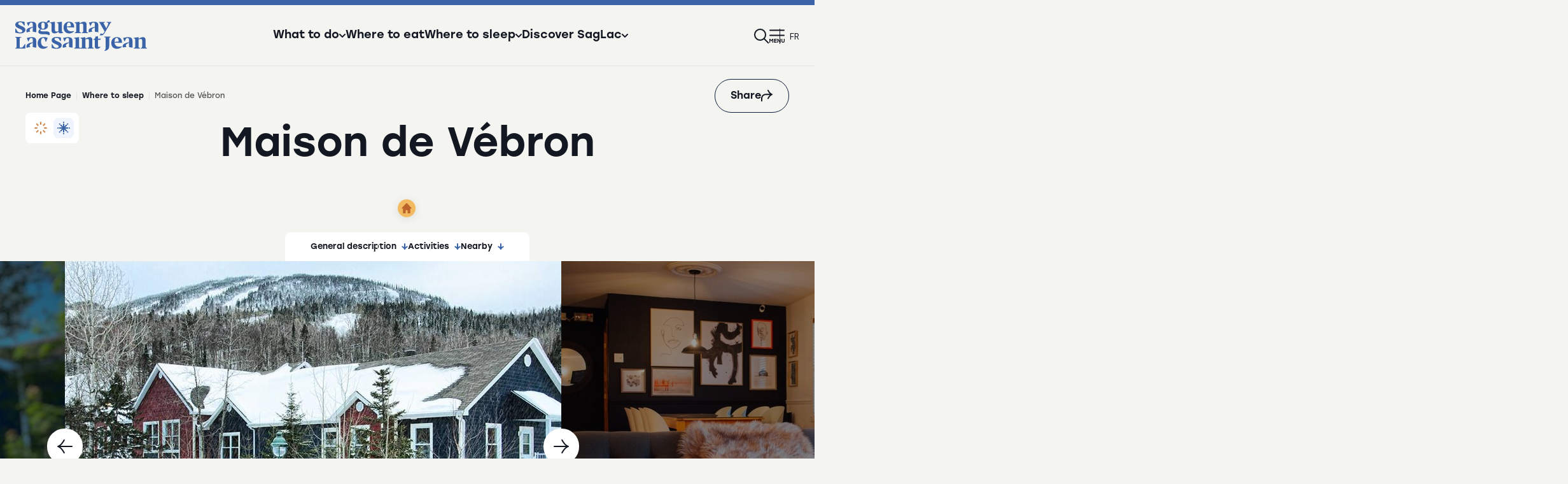

--- FILE ---
content_type: text/html; charset=utf-8
request_url: https://saguenaylacsaintjean.ca/en/attraction/where-to-sleep/maison-de-vebron
body_size: 15816
content:
<!DOCTYPE html>
<html dir="ltr" lang="en-CA">
<head>

<meta charset="utf-8">
<!-- 
	This website is powered by TYPO3 - inspiring people to share!
	TYPO3 is a free open source Content Management Framework initially created by Kasper Skaarhoj and licensed under GNU/GPL.
	TYPO3 is copyright 1998-2026 of Kasper Skaarhoj. Extensions are copyright of their respective owners.
	Information and contribution at https://typo3.org/
-->


<link rel="icon" href="/typo3conf/ext/site_tslsj/Resources/Public/Assets_refonte/img/favicon/favicon.ico" type="image/vnd.microsoft.icon">
<title>Maison de Vébron</title>
<meta http-equiv="x-ua-compatible" content="IE=edge" />
<meta name="generator" content="TYPO3 CMS" />
<meta name="description" content="A perfect balance between nature and modern comfort, the complex offers individual rooms and condos, the epicenter of which is a Nordic spa perched on the side of Mount Edward." />
<meta name="viewport" content="width=device-width, initial-scale=1" />
<meta property="og:title" content="Maison de Vébron" />
<meta property="og:description" content="A perfect balance between nature and modern comfort, the complex offers individual rooms and condos, the epicenter of which is a Nordic spa perched on the side of Mount Edward." />
<meta property="og:image" content="https://saguenaylacsaintjean.ca/en//fileadmin/user_upload/maisondevebron.70725326_112346376892947_6354613257864478720_n.jpg" />
<meta name="twitter:card" content="summary" />
<meta name="x-csrf-token" content="dummyToken" />


<link rel="stylesheet" href="https://cdn.jsdelivr.net/npm/leaflet@1.7.1/dist/leaflet.css" media="all">
<link rel="stylesheet" href="https://cdn.jsdelivr.net/npm/leaflet-fullscreen@1.0.2/dist/leaflet.fullscreen.css" media="all">
<link rel="stylesheet" href="https://cdn.jsdelivr.net/npm/leaflet.markercluster@1.5.3/dist/MarkerCluster.css" media="all">
<link rel="stylesheet" href="https://cdn.jsdelivr.net/npm/leaflet-gesture-handling@1.2.2/dist/leaflet-gesture-handling.css" media="all">
<link rel="stylesheet" href="/typo3conf/ext/site_tslsj/Resources/Public/Assets/js/vendor/bower/malihu-custom-scrollbar-plugin/jquery.mCustomScrollbar.min.css?1765377186" media="all">
<link rel="stylesheet" href="/typo3conf/ext/site_tslsj/Resources/Public/Assets/js/vendor/bower/slick-carousel/slick/slick.css?1765377186" media="all">
<link rel="stylesheet" href="https://cdn.jsdelivr.net/gh/orestbida/cookieconsent@v3.0.0-rc.17/dist/cookieconsent.css" media="all">
<link rel="stylesheet" href="https://fonts.googleapis.com/css2?family=DM+Sans:ital,wght@0,400;0,500;0,700;1,400&amp;family=Fira+Sans:ital,wght@0,400;0,500;0,600;0,700;1,400;1,500&amp;display=swap" media="all">
<link rel="stylesheet" href="https://fonts.googleapis.com/css2?family=Figtree:ital,wght@0,300..900;1,300..900&amp;display=swap" media="all">
<link rel="stylesheet" href="/typo3conf/ext/site_tslsj/Resources/Public/Assets/css/app.css?1765377186" media="all">
<link rel="stylesheet" href="/typo3conf/ext/site_tslsj/Resources/Public/Assets_refonte/css/app.css?1765377186" media="all">






<!-- Google Tag Manager -->
        <script type="text/plain" data-category="analytics">(function(w,d,s,l,i){w[l]=w[l]||[];w[l].push({'gtm.start':
        new Date().getTime(),event:'gtm.js'});var f=d.getElementsByTagName(s)[0],
        j=d.createElement(s),dl=l!='dataLayer'?'&l='+l:'';j.async=true;j.src=
        'https://www.googletagmanager.com/gtm.js?id='+i+dl;f.parentNode.insertBefore(j,f);
        })(window,document,'script','dataLayer','GTM-M6ZXF3');</script>
        <!-- End Google Tag Manager -->        <!-- Hotjar Tracking Code -->
        <script type="text/plain" data-category="analytics">
            (function(h,o,t,j,a,r){
                h.hj=h.hj||function(){(h.hj.q=h.hj.q||[]).push(arguments)};
                h._hjSettings={hjid:2232153,hjsv:6};
                a=o.getElementsByTagName('head')[0];
                r=o.createElement('script');r.async=1;
                r.src=t+h._hjSettings.hjid+j+h._hjSettings.hjsv;
                a.appendChild(r);
            })(window,document,'https://static.hotjar.com/c/hotjar-','.js?sv=');
        </script>    <script type="text/javascript">
        window.assetsPath = "/typo3conf/ext/site_tslsj/Resources/Public/Assets";
    </script><script type="text/javascript">
        window.currentSeason = "winter";
    </script>    <link rel="icon" type="image/png" href="/typo3conf/ext/site_tslsj/Resources/Public/Assets_refonte/img/favicon/favicon-96x96.png" sizes="96x96" />
    <link rel="icon" type="image/svg+xml" href="/typo3conf/ext/site_tslsj/Resources/Public/Assets_refonte/img/favicon/favicon.svg" />
    <link rel="shortcut icon" href="/typo3conf/ext/site_tslsj/Resources/Public/Assets_refonte/img/favicon/favicon.ico" />
    <link rel="apple-touch-icon" sizes="180x180" href="/typo3conf/ext/site_tslsj/Resources/Public/Assets_refonte/img/favicon/apple-touch-icon.png" />
    <meta name="apple-mobile-web-app-title" content="SagLac" />
    <link rel="manifest" href="/typo3conf/ext/site_tslsj/Resources/Public/Assets_refonte/img/favicon/site.webmanifest" />
<link rel="canonical" href="https://saguenaylacsaintjean.ca/en/attraction/where-to-sleep/maison-de-vebron"/>

<link rel="alternate" hreflang="fr-CA" href="https://saguenaylacsaintjean.ca/attrait/where-to-sleep/maison-de-vebron"/>
<link rel="alternate" hreflang="en-CA" href="https://saguenaylacsaintjean.ca/en/attraction/where-to-sleep/maison-de-vebron"/>
<link rel="alternate" hreflang="x-default" href="https://saguenaylacsaintjean.ca/attrait/where-to-sleep/maison-de-vebron"/>
</head>
<body class="fiche-membre">

    <noscript><iframe src="https://www.googletagmanager.com/ns.html?id=GTM-M6ZXF3"
    height="0" width="0" style="display:none;visibility:hidden"></iframe></noscript>

	<div class="tx-lbo-notices">
		


    

	</div>






<header class="site-header">
    <div class="grid-container-refonte">
        <div class="header-logo-wrapper">
            <button type="button" class="btn-menu-mobile hide-for-large" aria-controls="nav-mobile">
                    <span class="btn-menu-icon">
                        <span class="bar"></span>
                        <span class="bar"></span>
                        <span class="label"><svg class="icon-label-menu" width="26" height="7" aria-hidden="true">
               
                <use xlink:href="/typo3conf/ext/site_tslsj/Resources/Public/Assets_refonte/icons/symbols.svg?version=202508071725#label-menu"></use>
            </svg></span>
                    </span>
                <span class="visuallyhidden">Open the menu</span>
            </button>
            <a href="/" class="header-logo">
                <svg class="icon-tslsj-logo" width="207" height="48" aria-hidden="true">
               
                <use xlink:href="/typo3conf/ext/site_tslsj/Resources/Public/Assets_refonte/icons/symbols.svg?version=202508071725#tslsj-logo"></use>
            </svg>
                <span class="visuallyhidden"></span>
            </a>
        </div>
        <nav class="header-nav">
            <ul>
                
                    <li>
                        
                                <button type="button" class="header-nav-item btn-slide-in-menu" aria-expanded="false" aria-controls="enwhat-to-do-menu">
                                    <span>What to do</span> <svg class="icon-chevron" width="10" height="10" aria-hidden="true">
               
                <use xlink:href="/typo3conf/ext/site_tslsj/Resources/Public/Assets_refonte/icons/symbols.svg?version=202508071725#chevron"></use>
            </svg>
                                </button>
                            
                    </li>
                
                    <li>
                        
                                <a href="/en/where-to-eat" class="header-nav-item btn-slide-in-menu">Where to eat</a>
                            
                    </li>
                
                    <li>
                        
                                <button type="button" class="header-nav-item btn-slide-in-menu" aria-expanded="false" aria-controls="enwhere-to-sleep-menu">
                                    <span>Where to sleep</span> <svg class="icon-chevron" width="10" height="10" aria-hidden="true">
               
                <use xlink:href="/typo3conf/ext/site_tslsj/Resources/Public/Assets_refonte/icons/symbols.svg?version=202508071725#chevron"></use>
            </svg>
                                </button>
                            
                    </li>
                
                    <li>
                        
                                <button type="button" class="header-nav-item btn-slide-in-menu" aria-expanded="false" aria-controls="endiscover-saglac-menu">
                                    <span>Discover SagLac</span> <svg class="icon-chevron" width="10" height="10" aria-hidden="true">
               
                <use xlink:href="/typo3conf/ext/site_tslsj/Resources/Public/Assets_refonte/icons/symbols.svg?version=202508071725#chevron"></use>
            </svg>
                                </button>
                            
                    </li>
                
            </ul>
        </nav>
        <nav class="header-utilities-nav">
            <ul>
                <li>
                    <button type="button" class="btn-alerts-window header-nav-item" aria-expanded="false" aria-controls="alerts-window"><svg class="icon-bell" width="24" height="24" aria-hidden="true">
               
                <use xlink:href="/typo3conf/ext/site_tslsj/Resources/Public/Assets_refonte/icons/symbols.svg?version=202508071725#bell"></use>
            </svg><span class="alert-slide-count"></span><span class="visuallyhidden"></span></button>
                    

<div id="alerts-window" class="alerts-window" inert>
    <div class="alerts-window-header">
        <p>Notifications</p>
        <div class="alerts-window-header-actions">
            <span class="alert-slide-count"></span>
            <button type="button" class="btn-alerts-window-close"><svg class="icon-close" width="24" height="24" aria-hidden="true">
               
                <use xlink:href="/typo3conf/ext/site_tslsj/Resources/Public/Assets_refonte/icons/symbols.svg?version=202508071725#close"></use>
            </svg></button>
        </div>
    </div>
    <div class="alerts-swiper swiper">
        <div class="swiper-wrapper">
            
        </div>
        <div class="alerts-window-footer">
            <div class="swiper-pagination"></div>
            <div class="swiper-navigation">
                <button type="button" class="swiper-button-prev"><svg class="icon-chevron-left" width="10" height="10" aria-hidden="true">
               
                <use xlink:href="/typo3conf/ext/site_tslsj/Resources/Public/Assets_refonte/icons/symbols.svg?version=202508071725#chevron-left"></use>
            </svg><span class="visuallyhidden">Previous alert</span></button>
                <button type="button" class="swiper-button-next"><svg class="icon-chevron-right" width="10" height="10" aria-hidden="true">
               
                <use xlink:href="/typo3conf/ext/site_tslsj/Resources/Public/Assets_refonte/icons/symbols.svg?version=202508071725#chevron-right"></use>
            </svg><span class="visuallyhidden">Next alert</span></button>
            </div>
        </div>
    </div>
</div>

                </li>
                
                <li><a class="header-nav-item" href="/en/search"><svg class="icon-search" width="24" height="24" aria-hidden="true">
               
                <use xlink:href="/typo3conf/ext/site_tslsj/Resources/Public/Assets_refonte/icons/symbols.svg?version=202508071725#search"></use>
            </svg><span class="visuallyhidden"></span></a></li>
                <li class="show-for-large"><button type="button" class="header-nav-item btn-slide-in-menu" aria-expanded="false" aria-controls="tslsj-menu"><svg class="icon-menu" width="24" height="24" aria-hidden="true">
               
                <use xlink:href="/typo3conf/ext/site_tslsj/Resources/Public/Assets_refonte/icons/symbols.svg?version=202508071725#menu"></use>
            </svg><span class="visuallyhidden"></span></button></li>
                
                    
                        <li><a class="lang header-nav-item" href="/attrait/where-to-sleep/maison-de-vebron" lang="fr-CA" hreflang="fr-CA">fr</a></li>
                    
                
                    
                
            </ul>
        </nav>
    </div>
</header>


    
        <div class="slide-in-menu" id="enwhat-to-do-menu">
            <div class="slide-in-menu-header">
                <p class="slide-in-menu-title">What to do</p>
                <button type="button" aria-label="Fermer le menu" class="slide-in-menu-close"><svg class="icon-close" width="24" height="24" aria-hidden="true">
               
                <use xlink:href="/typo3conf/ext/site_tslsj/Resources/Public/Assets_refonte/icons/symbols.svg?version=202508071725#close"></use>
            </svg></button>
            </div>
            <div class="slide-in-menu-wrapper">
                <ul>
                    
                        <li>
                            
                                    <a href="/en/what-to-do" class="slide-in-menu-item first-subitem">
                                        Global search <svg class="icon-arrow-right" width="20" height="20" aria-hidden="true">
               
                <use xlink:href="/typo3conf/ext/site_tslsj/Resources/Public/Assets_refonte/icons/symbols.svg?version=202508071725#arrow-right"></use>
            </svg>
                                    </a>
                                

                        </li>
                    
                        <li>
                            
                                    <a href="/en/discover-saglac/distinctive-experiences/winter-fun" class="slide-in-menu-item">Winter fun</a>
                                

                        </li>
                    
                        <li>
                            
                                    <a href="/en/discover-saglac/distinctive-experiences/great-outdoors" class="slide-in-menu-item">Great outdoors</a>
                                

                        </li>
                    
                        <li>
                            
                                    <a href="/en/discover-saglac/aquatic-experiences" class="slide-in-menu-item">Aquatic experiences</a>
                                

                        </li>
                    
                        <li>
                            
                                    <a href="/en/discover-saglac/distinctive-experiences/culture-and-living-history" class="slide-in-menu-item">Culture and living history</a>
                                

                        </li>
                    
                        <li>
                            
                                    <a href="/en/discover-saglac/distinctive-experiences/vibrant-cities-and-festivities" class="slide-in-menu-item">Vibrant cities and festivities</a>
                                

                        </li>
                    
                        <li>
                            
                                    <a href="/en/discover-saglac/distinctive-experiences/gourmet-tourism-and-agrotourism" class="slide-in-menu-item">Agrotourism</a>
                                

                        </li>
                    
                        <li>
                            
                                    <a href="/en/discover-saglac/distinctive-experiences/bike" class="slide-in-menu-item">Bike experience</a>
                                

                        </li>
                    
                        <li>
                            
                                    <a href="/en/discover-saglac/distinctive-experiences/road-trips" class="slide-in-menu-item">Road trips</a>
                                

                        </li>
                    
                        <li>
                            
                                    <a href="/en/discover-saglac/must-see-attractions" class="slide-in-menu-item">Must-see Attractions</a>
                                

                        </li>
                    
                </ul>
                

<div class="featured-attractions">
    <p class="featured-attractions-title">Discover our essentials</p>
    <div class="featured-attractions-cards">
        
            
    <a class="nav-featured-card" href="/en/attraction/quoi-faire/zoo-sauvage-de-saint-felicien">
        <div class="nav-featured-card-visual">
            <img src="/fileadmin/_processed_/6/f/csm_Format_Web-Zoo_Sauvage_de_Saint-Felicien_17_b1715276f0.jpg" width="200" height="132" alt="" />
            
            <div class="nav-featured-card-seasons">
                
                        <span class="season winter">
                            <svg class="icon-winter-icon" width="20" height="20" aria-hidden="true">
               
                <use xlink:href="/typo3conf/ext/site_tslsj/Resources/Public/Assets_refonte/icons/symbols.svg?version=202508071725#winter-icon"></use>
            </svg>
                        </span>
                        <span class="season summer">
                            <svg class="icon-summer-icon" width="20" height="20" aria-hidden="true">
               
                <use xlink:href="/typo3conf/ext/site_tslsj/Resources/Public/Assets_refonte/icons/symbols.svg?version=202508071725#summer-icon"></use>
            </svg>
                        </span>
                    
            </div>
        </div>
        <div class="nav-featured-card-infos">
            <p class="nav-featured-card-title">Zoo sauvage de Saint-Félicien</p>
            <p class="nav-featured-card-region">Saint-Félicien</p>
        </div>
    </a>

        
            
    <a class="nav-featured-card" href="/en/attraction/what-to-do/veloroute-des-bleuets">
        <div class="nav-featured-card-visual">
            <img src="/fileadmin/_processed_/e/d/csm_veloroutedesbleuets.20200807-veloroute-2-38_c50e090cf2.jpg" width="200" height="132" alt="" />
            
            <div class="nav-featured-card-seasons">
                
                        <span class="season winter">
                            <svg class="icon-winter-icon" width="20" height="20" aria-hidden="true">
               
                <use xlink:href="/typo3conf/ext/site_tslsj/Resources/Public/Assets_refonte/icons/symbols.svg?version=202508071725#winter-icon"></use>
            </svg>
                        </span>
                        <span class="season summer">
                            <svg class="icon-summer-icon" width="20" height="20" aria-hidden="true">
               
                <use xlink:href="/typo3conf/ext/site_tslsj/Resources/Public/Assets_refonte/icons/symbols.svg?version=202508071725#summer-icon"></use>
            </svg>
                        </span>
                    
            </div>
        </div>
        <div class="nav-featured-card-infos">
            <p class="nav-featured-card-title">Véloroute des Bleuets</p>
            <p class="nav-featured-card-region">Alma</p>
        </div>
    </a>

        
            
    <a class="nav-featured-card" href="/en/attraction/what-to-do/la-fabuleuse-histoire-dun-royaume">
        <div class="nav-featured-card-visual">
            <img src="/fileadmin/_processed_/1/c/csm_Fabuleuse_e15f0e3507.png" width="200" height="132" alt="" />
            
            <div class="nav-featured-card-seasons">
                
                        
                                <span class="season summer">
                                    <svg class="icon-summer-icon" width="20" height="20" aria-hidden="true">
               
                <use xlink:href="/typo3conf/ext/site_tslsj/Resources/Public/Assets_refonte/icons/symbols.svg?version=202508071725#summer-icon"></use>
            </svg>
                                </span>
                            
                    
            </div>
        </div>
        <div class="nav-featured-card-infos">
            <p class="nav-featured-card-title">La Fabuleuse Histoire d&#039;un Royaume</p>
            <p class="nav-featured-card-region">Saguenay (La Baie bor.)</p>
        </div>
    </a>

        
            
    <a class="nav-featured-card" href="/en/attraction/what-to-do/navettes-maritimes-du-fjord">
        <div class="nav-featured-card-visual">
            <img src="/fileadmin/_processed_/7/7/csm_Navettes_maritimes_e48d73251d.jpg" width="200" height="132" alt="" />
            
            <div class="nav-featured-card-seasons">
                
                        <span class="season winter">
                            <svg class="icon-winter-icon" width="20" height="20" aria-hidden="true">
               
                <use xlink:href="/typo3conf/ext/site_tslsj/Resources/Public/Assets_refonte/icons/symbols.svg?version=202508071725#winter-icon"></use>
            </svg>
                        </span>
                        <span class="season summer">
                            <svg class="icon-summer-icon" width="20" height="20" aria-hidden="true">
               
                <use xlink:href="/typo3conf/ext/site_tslsj/Resources/Public/Assets_refonte/icons/symbols.svg?version=202508071725#summer-icon"></use>
            </svg>
                        </span>
                    
            </div>
        </div>
        <div class="nav-featured-card-infos">
            <p class="nav-featured-card-title">Navettes maritimes du Fjord</p>
            <p class="nav-featured-card-region">Saguenay (La Baie bor.)</p>
        </div>
    </a>

        
    </div>
</div>



            </div>
        </div>
    
        <div class="slide-in-menu" id="enwhere-to-eat-menu">
            <div class="slide-in-menu-header">
                <p class="slide-in-menu-title">Where to eat</p>
                <button type="button" aria-label="Fermer le menu" class="slide-in-menu-close"><svg class="icon-close" width="24" height="24" aria-hidden="true">
               
                <use xlink:href="/typo3conf/ext/site_tslsj/Resources/Public/Assets_refonte/icons/symbols.svg?version=202508071725#close"></use>
            </svg></button>
            </div>
            <div class="slide-in-menu-wrapper">
                <ul>
                    
                </ul>
                

<div class="featured-attractions">
    <p class="featured-attractions-title">Discover our essentials</p>
    <div class="featured-attractions-cards">
        
            
    <a class="nav-featured-card" href="/en/attraction/quoi-faire/zoo-sauvage-de-saint-felicien">
        <div class="nav-featured-card-visual">
            <img src="/fileadmin/_processed_/6/f/csm_Format_Web-Zoo_Sauvage_de_Saint-Felicien_17_b1715276f0.jpg" width="200" height="132" alt="" />
            
            <div class="nav-featured-card-seasons">
                
                        <span class="season winter">
                            <svg class="icon-winter-icon" width="20" height="20" aria-hidden="true">
               
                <use xlink:href="/typo3conf/ext/site_tslsj/Resources/Public/Assets_refonte/icons/symbols.svg?version=202508071725#winter-icon"></use>
            </svg>
                        </span>
                        <span class="season summer">
                            <svg class="icon-summer-icon" width="20" height="20" aria-hidden="true">
               
                <use xlink:href="/typo3conf/ext/site_tslsj/Resources/Public/Assets_refonte/icons/symbols.svg?version=202508071725#summer-icon"></use>
            </svg>
                        </span>
                    
            </div>
        </div>
        <div class="nav-featured-card-infos">
            <p class="nav-featured-card-title">Zoo sauvage de Saint-Félicien</p>
            <p class="nav-featured-card-region">Saint-Félicien</p>
        </div>
    </a>

        
            
    <a class="nav-featured-card" href="/en/attraction/what-to-do/veloroute-des-bleuets">
        <div class="nav-featured-card-visual">
            <img src="/fileadmin/_processed_/e/d/csm_veloroutedesbleuets.20200807-veloroute-2-38_c50e090cf2.jpg" width="200" height="132" alt="" />
            
            <div class="nav-featured-card-seasons">
                
                        <span class="season winter">
                            <svg class="icon-winter-icon" width="20" height="20" aria-hidden="true">
               
                <use xlink:href="/typo3conf/ext/site_tslsj/Resources/Public/Assets_refonte/icons/symbols.svg?version=202508071725#winter-icon"></use>
            </svg>
                        </span>
                        <span class="season summer">
                            <svg class="icon-summer-icon" width="20" height="20" aria-hidden="true">
               
                <use xlink:href="/typo3conf/ext/site_tslsj/Resources/Public/Assets_refonte/icons/symbols.svg?version=202508071725#summer-icon"></use>
            </svg>
                        </span>
                    
            </div>
        </div>
        <div class="nav-featured-card-infos">
            <p class="nav-featured-card-title">Véloroute des Bleuets</p>
            <p class="nav-featured-card-region">Alma</p>
        </div>
    </a>

        
            
    <a class="nav-featured-card" href="/en/attraction/what-to-do/la-fabuleuse-histoire-dun-royaume">
        <div class="nav-featured-card-visual">
            <img src="/fileadmin/_processed_/1/c/csm_Fabuleuse_e15f0e3507.png" width="200" height="132" alt="" />
            
            <div class="nav-featured-card-seasons">
                
                        
                                <span class="season summer">
                                    <svg class="icon-summer-icon" width="20" height="20" aria-hidden="true">
               
                <use xlink:href="/typo3conf/ext/site_tslsj/Resources/Public/Assets_refonte/icons/symbols.svg?version=202508071725#summer-icon"></use>
            </svg>
                                </span>
                            
                    
            </div>
        </div>
        <div class="nav-featured-card-infos">
            <p class="nav-featured-card-title">La Fabuleuse Histoire d&#039;un Royaume</p>
            <p class="nav-featured-card-region">Saguenay (La Baie bor.)</p>
        </div>
    </a>

        
            
    <a class="nav-featured-card" href="/en/attraction/what-to-do/navettes-maritimes-du-fjord">
        <div class="nav-featured-card-visual">
            <img src="/fileadmin/_processed_/7/7/csm_Navettes_maritimes_e48d73251d.jpg" width="200" height="132" alt="" />
            
            <div class="nav-featured-card-seasons">
                
                        <span class="season winter">
                            <svg class="icon-winter-icon" width="20" height="20" aria-hidden="true">
               
                <use xlink:href="/typo3conf/ext/site_tslsj/Resources/Public/Assets_refonte/icons/symbols.svg?version=202508071725#winter-icon"></use>
            </svg>
                        </span>
                        <span class="season summer">
                            <svg class="icon-summer-icon" width="20" height="20" aria-hidden="true">
               
                <use xlink:href="/typo3conf/ext/site_tslsj/Resources/Public/Assets_refonte/icons/symbols.svg?version=202508071725#summer-icon"></use>
            </svg>
                        </span>
                    
            </div>
        </div>
        <div class="nav-featured-card-infos">
            <p class="nav-featured-card-title">Navettes maritimes du Fjord</p>
            <p class="nav-featured-card-region">Saguenay (La Baie bor.)</p>
        </div>
    </a>

        
    </div>
</div>



            </div>
        </div>
    
        <div class="slide-in-menu" id="enwhere-to-sleep-menu">
            <div class="slide-in-menu-header">
                <p class="slide-in-menu-title">Where to sleep</p>
                <button type="button" aria-label="Fermer le menu" class="slide-in-menu-close"><svg class="icon-close" width="24" height="24" aria-hidden="true">
               
                <use xlink:href="/typo3conf/ext/site_tslsj/Resources/Public/Assets_refonte/icons/symbols.svg?version=202508071725#close"></use>
            </svg></button>
            </div>
            <div class="slide-in-menu-wrapper">
                <ul>
                    
                        <li>
                            
                                    <a href="/en/where-to-sleep" class="slide-in-menu-item first-subitem">
                                        Search all types of accomodations <svg class="icon-arrow-right" width="20" height="20" aria-hidden="true">
               
                <use xlink:href="/typo3conf/ext/site_tslsj/Resources/Public/Assets_refonte/icons/symbols.svg?version=202508071725#arrow-right"></use>
            </svg>
                                    </a>
                                

                        </li>
                    
                        <li>
                            
                                    <a href="/en/discover-saglac/distinctive-experiences/accommodation/classic-accommodations" class="slide-in-menu-item">Hotel establishments</a>
                                

                        </li>
                    
                        <li>
                            
                                    <a href="https://saguenaylacsaintjean.ca/ou-dormir?tx_solr%5Bq%5D=&amp;tx_solr%5Bfilter%5D%5B%5D=category%3A%2F71%2F15%2F" class="slide-in-menu-item">Bed and breakfast establishments</a>
                                

                        </li>
                    
                        <li>
                            
                                    <a href="/en/practical-information/maps-and-brochures/camping-map" class="slide-in-menu-item">Campgrounds and ready-to-camp</a>
                                

                        </li>
                    
                        <li>
                            
                                    <a href="https://saguenaylacsaintjean.ca/ou-dormir?tx_solr%5Bq%5D=&amp;tx_solr%5Bfilter%5D%5B%5D=category%3A%2F71%2F11%2F" class="slide-in-menu-item">Cottages and tourist homes</a>
                                

                        </li>
                    
                        <li>
                            
                                    <a href="https://saguenaylacsaintjean.ca/ou-dormir?tx_solr%5Bq%5D=&amp;tx_solr%5Bfilter%5D%5B%5D=category%3A%2F71%2F17%2F" class="slide-in-menu-item">Unusual accommodations</a>
                                

                        </li>
                    
                        <li>
                            
                                    <a href="/en/discover-saglac/distinctive-experiences/accommodation/vanlife-in-saguenay-lac-saint-jean" class="slide-in-menu-item">Vanlife</a>
                                

                        </li>
                    
                        <li>
                            
                                    <a href="https://saguenaylacsaintjean.ca/ou-dormir?tx_solr%5Bq%5D=&amp;tx_solr%5Bfilter%5D%5B%5D=category%3A%2F71%2F12%2F" class="slide-in-menu-item">Youth hostels</a>
                                

                        </li>
                    
                        <li>
                            
                                    <a href="https://saguenaylacsaintjean.ca/ou-dormir?tx_solr%5Bq%5D=&amp;tx_solr%5Bfilter%5D%5B%5D=category%3A%2F71%2F19%2F" class="slide-in-menu-item">Outfitters</a>
                                

                        </li>
                    
                        <li>
                            
                                    <a href="https://saguenaylacsaintjean.ca/ou-dormir?tx_solr%5Bq%5D=&amp;tx_solr%5Bfilter%5D%5B%5D=category%3A%2F71%2F14%2F&amp;tx_solr%5Bfilter%5D%5B%5D=category%3A%2F71%2F16%2F&amp;tx_solr%5Bfilter%5D%5B%5D=category%3A%2F71%2F64%2F" class="slide-in-menu-item">Others types of accomodations</a>
                                

                        </li>
                    
                </ul>
                

<div class="featured-attractions">
    <p class="featured-attractions-title">Discover our essentials</p>
    <div class="featured-attractions-cards">
        
            
    <a class="nav-featured-card" href="/en/attraction/quoi-faire/zoo-sauvage-de-saint-felicien">
        <div class="nav-featured-card-visual">
            <img src="/fileadmin/_processed_/6/f/csm_Format_Web-Zoo_Sauvage_de_Saint-Felicien_17_b1715276f0.jpg" width="200" height="132" alt="" />
            
            <div class="nav-featured-card-seasons">
                
                        <span class="season winter">
                            <svg class="icon-winter-icon" width="20" height="20" aria-hidden="true">
               
                <use xlink:href="/typo3conf/ext/site_tslsj/Resources/Public/Assets_refonte/icons/symbols.svg?version=202508071725#winter-icon"></use>
            </svg>
                        </span>
                        <span class="season summer">
                            <svg class="icon-summer-icon" width="20" height="20" aria-hidden="true">
               
                <use xlink:href="/typo3conf/ext/site_tslsj/Resources/Public/Assets_refonte/icons/symbols.svg?version=202508071725#summer-icon"></use>
            </svg>
                        </span>
                    
            </div>
        </div>
        <div class="nav-featured-card-infos">
            <p class="nav-featured-card-title">Zoo sauvage de Saint-Félicien</p>
            <p class="nav-featured-card-region">Saint-Félicien</p>
        </div>
    </a>

        
            
    <a class="nav-featured-card" href="/en/attraction/what-to-do/veloroute-des-bleuets">
        <div class="nav-featured-card-visual">
            <img src="/fileadmin/_processed_/e/d/csm_veloroutedesbleuets.20200807-veloroute-2-38_c50e090cf2.jpg" width="200" height="132" alt="" />
            
            <div class="nav-featured-card-seasons">
                
                        <span class="season winter">
                            <svg class="icon-winter-icon" width="20" height="20" aria-hidden="true">
               
                <use xlink:href="/typo3conf/ext/site_tslsj/Resources/Public/Assets_refonte/icons/symbols.svg?version=202508071725#winter-icon"></use>
            </svg>
                        </span>
                        <span class="season summer">
                            <svg class="icon-summer-icon" width="20" height="20" aria-hidden="true">
               
                <use xlink:href="/typo3conf/ext/site_tslsj/Resources/Public/Assets_refonte/icons/symbols.svg?version=202508071725#summer-icon"></use>
            </svg>
                        </span>
                    
            </div>
        </div>
        <div class="nav-featured-card-infos">
            <p class="nav-featured-card-title">Véloroute des Bleuets</p>
            <p class="nav-featured-card-region">Alma</p>
        </div>
    </a>

        
            
    <a class="nav-featured-card" href="/en/attraction/what-to-do/la-fabuleuse-histoire-dun-royaume">
        <div class="nav-featured-card-visual">
            <img src="/fileadmin/_processed_/1/c/csm_Fabuleuse_e15f0e3507.png" width="200" height="132" alt="" />
            
            <div class="nav-featured-card-seasons">
                
                        
                                <span class="season summer">
                                    <svg class="icon-summer-icon" width="20" height="20" aria-hidden="true">
               
                <use xlink:href="/typo3conf/ext/site_tslsj/Resources/Public/Assets_refonte/icons/symbols.svg?version=202508071725#summer-icon"></use>
            </svg>
                                </span>
                            
                    
            </div>
        </div>
        <div class="nav-featured-card-infos">
            <p class="nav-featured-card-title">La Fabuleuse Histoire d&#039;un Royaume</p>
            <p class="nav-featured-card-region">Saguenay (La Baie bor.)</p>
        </div>
    </a>

        
            
    <a class="nav-featured-card" href="/en/attraction/what-to-do/navettes-maritimes-du-fjord">
        <div class="nav-featured-card-visual">
            <img src="/fileadmin/_processed_/7/7/csm_Navettes_maritimes_e48d73251d.jpg" width="200" height="132" alt="" />
            
            <div class="nav-featured-card-seasons">
                
                        <span class="season winter">
                            <svg class="icon-winter-icon" width="20" height="20" aria-hidden="true">
               
                <use xlink:href="/typo3conf/ext/site_tslsj/Resources/Public/Assets_refonte/icons/symbols.svg?version=202508071725#winter-icon"></use>
            </svg>
                        </span>
                        <span class="season summer">
                            <svg class="icon-summer-icon" width="20" height="20" aria-hidden="true">
               
                <use xlink:href="/typo3conf/ext/site_tslsj/Resources/Public/Assets_refonte/icons/symbols.svg?version=202508071725#summer-icon"></use>
            </svg>
                        </span>
                    
            </div>
        </div>
        <div class="nav-featured-card-infos">
            <p class="nav-featured-card-title">Navettes maritimes du Fjord</p>
            <p class="nav-featured-card-region">Saguenay (La Baie bor.)</p>
        </div>
    </a>

        
    </div>
</div>



            </div>
        </div>
    
        <div class="slide-in-menu" id="endiscover-saglac-menu">
            <div class="slide-in-menu-header">
                <p class="slide-in-menu-title">Discover SagLac</p>
                <button type="button" aria-label="Fermer le menu" class="slide-in-menu-close"><svg class="icon-close" width="24" height="24" aria-hidden="true">
               
                <use xlink:href="/typo3conf/ext/site_tslsj/Resources/Public/Assets_refonte/icons/symbols.svg?version=202508071725#close"></use>
            </svg></button>
            </div>
            <div class="slide-in-menu-wrapper">
                <ul>
                    
                        <li>
                            
                                    <a href="/en/discover-saglac/winter-in-saguenay-lac-saint-jean" class="slide-in-menu-item first-subitem">
                                        Winter in Saguenay–Lac-Saint-Jean <svg class="icon-arrow-right" width="20" height="20" aria-hidden="true">
               
                <use xlink:href="/typo3conf/ext/site_tslsj/Resources/Public/Assets_refonte/icons/symbols.svg?version=202508071725#arrow-right"></use>
            </svg>
                                    </a>
                                

                        </li>
                    
                        <li>
                            
                                    <a href="/en/discover-saglac/summer-in-saguenay-lac-saint-jean" class="slide-in-menu-item">Summer in Saguenay–Lac-Saint-Jean</a>
                                

                        </li>
                    
                        <li>
                            
                                    <a href="/en/practical-information/towns-and-villages" class="slide-in-menu-item">Towns and villages</a>
                                

                        </li>
                    
                        <li>
                            
                                    <a href="/en/discover-saglac/itineraries" class="slide-in-menu-item">Itineraries</a>
                                

                        </li>
                    
                        <li>
                            
                                    <a href="/en/discover-saglac/about-saguenay-lac-saint-jean" class="slide-in-menu-item">About Saguenay–Lac-Saint-Jean</a>
                                

                        </li>
                    
                        <li>
                            
                                    <a href="/en/discover-saglac/the-saglac-in-pictures" class="slide-in-menu-item">The SagLac in Pictures</a>
                                

                        </li>
                    
                        <li>
                            
                                    <a href="/en/discover-saglac/the-seasons" class="slide-in-menu-item">The seasons</a>
                                

                        </li>
                    
                        <li>
                            
                                    <a href="/en/packages" class="slide-in-menu-item">Packages</a>
                                

                        </li>
                    
                </ul>
                

<div class="featured-attractions">
    <p class="featured-attractions-title">Discover our essentials</p>
    <div class="featured-attractions-cards">
        
            
    <a class="nav-featured-card" href="/en/attraction/quoi-faire/zoo-sauvage-de-saint-felicien">
        <div class="nav-featured-card-visual">
            <img src="/fileadmin/_processed_/6/f/csm_Format_Web-Zoo_Sauvage_de_Saint-Felicien_17_b1715276f0.jpg" width="200" height="132" alt="" />
            
            <div class="nav-featured-card-seasons">
                
                        <span class="season winter">
                            <svg class="icon-winter-icon" width="20" height="20" aria-hidden="true">
               
                <use xlink:href="/typo3conf/ext/site_tslsj/Resources/Public/Assets_refonte/icons/symbols.svg?version=202508071725#winter-icon"></use>
            </svg>
                        </span>
                        <span class="season summer">
                            <svg class="icon-summer-icon" width="20" height="20" aria-hidden="true">
               
                <use xlink:href="/typo3conf/ext/site_tslsj/Resources/Public/Assets_refonte/icons/symbols.svg?version=202508071725#summer-icon"></use>
            </svg>
                        </span>
                    
            </div>
        </div>
        <div class="nav-featured-card-infos">
            <p class="nav-featured-card-title">Zoo sauvage de Saint-Félicien</p>
            <p class="nav-featured-card-region">Saint-Félicien</p>
        </div>
    </a>

        
            
    <a class="nav-featured-card" href="/en/attraction/what-to-do/veloroute-des-bleuets">
        <div class="nav-featured-card-visual">
            <img src="/fileadmin/_processed_/e/d/csm_veloroutedesbleuets.20200807-veloroute-2-38_c50e090cf2.jpg" width="200" height="132" alt="" />
            
            <div class="nav-featured-card-seasons">
                
                        <span class="season winter">
                            <svg class="icon-winter-icon" width="20" height="20" aria-hidden="true">
               
                <use xlink:href="/typo3conf/ext/site_tslsj/Resources/Public/Assets_refonte/icons/symbols.svg?version=202508071725#winter-icon"></use>
            </svg>
                        </span>
                        <span class="season summer">
                            <svg class="icon-summer-icon" width="20" height="20" aria-hidden="true">
               
                <use xlink:href="/typo3conf/ext/site_tslsj/Resources/Public/Assets_refonte/icons/symbols.svg?version=202508071725#summer-icon"></use>
            </svg>
                        </span>
                    
            </div>
        </div>
        <div class="nav-featured-card-infos">
            <p class="nav-featured-card-title">Véloroute des Bleuets</p>
            <p class="nav-featured-card-region">Alma</p>
        </div>
    </a>

        
            
    <a class="nav-featured-card" href="/en/attraction/what-to-do/la-fabuleuse-histoire-dun-royaume">
        <div class="nav-featured-card-visual">
            <img src="/fileadmin/_processed_/1/c/csm_Fabuleuse_e15f0e3507.png" width="200" height="132" alt="" />
            
            <div class="nav-featured-card-seasons">
                
                        
                                <span class="season summer">
                                    <svg class="icon-summer-icon" width="20" height="20" aria-hidden="true">
               
                <use xlink:href="/typo3conf/ext/site_tslsj/Resources/Public/Assets_refonte/icons/symbols.svg?version=202508071725#summer-icon"></use>
            </svg>
                                </span>
                            
                    
            </div>
        </div>
        <div class="nav-featured-card-infos">
            <p class="nav-featured-card-title">La Fabuleuse Histoire d&#039;un Royaume</p>
            <p class="nav-featured-card-region">Saguenay (La Baie bor.)</p>
        </div>
    </a>

        
            
    <a class="nav-featured-card" href="/en/attraction/what-to-do/navettes-maritimes-du-fjord">
        <div class="nav-featured-card-visual">
            <img src="/fileadmin/_processed_/7/7/csm_Navettes_maritimes_e48d73251d.jpg" width="200" height="132" alt="" />
            
            <div class="nav-featured-card-seasons">
                
                        <span class="season winter">
                            <svg class="icon-winter-icon" width="20" height="20" aria-hidden="true">
               
                <use xlink:href="/typo3conf/ext/site_tslsj/Resources/Public/Assets_refonte/icons/symbols.svg?version=202508071725#winter-icon"></use>
            </svg>
                        </span>
                        <span class="season summer">
                            <svg class="icon-summer-icon" width="20" height="20" aria-hidden="true">
               
                <use xlink:href="/typo3conf/ext/site_tslsj/Resources/Public/Assets_refonte/icons/symbols.svg?version=202508071725#summer-icon"></use>
            </svg>
                        </span>
                    
            </div>
        </div>
        <div class="nav-featured-card-infos">
            <p class="nav-featured-card-title">Navettes maritimes du Fjord</p>
            <p class="nav-featured-card-region">Saguenay (La Baie bor.)</p>
        </div>
    </a>

        
    </div>
</div>



            </div>
        </div>
    
    <div class="slide-in-menu" id="tslsj-menu">
        <div class="slide-in-menu-header">
            <p class="slide-in-menu-title"></p>
            <button type="button" aria-label="Fermer le menu" class="slide-in-menu-close"><svg class="icon-close" width="24" height="24" aria-hidden="true">
               
                <use xlink:href="/typo3conf/ext/site_tslsj/Resources/Public/Assets_refonte/icons/symbols.svg?version=202508071725#close"></use>
            </svg></button>
        </div>
        <div class="slide-in-menu-wrapper">
            <ul>
                
                    <li><a href="/en/ghg-calculator" class="slide-in-menu-item">GHG Calculator</a></li>
                
                    <li><a href="/en/blog-1" class="slide-in-menu-item">Blog</a></li>
                
                    <li><a href="/en/a-propos" class="slide-in-menu-item">À propos</a></li>
                
                    <li><a href="/en/contact-us" class="slide-in-menu-item">Contact us</a></li>
                
            </ul>
            <div class="slide-in-menu-visual">
                
            </div>
        </div>
    </div>


    <nav class="nav-mobile">
        <div class="nav-mobile-panel" id="nav-mobile">
            <nav class="nav-mobile-wrapper">
                <div class="nav-mobile-menu">
                    <ul class="nav-mobile-menu-list">
                        
                            <li class="nav-mobile-menu-item">
                                
                                        <button class="nav-mobile-menu-btn" aria-expanded="false">What to do <svg class="icon-arrow-right" width="16" height="15" aria-hidden="true">
               
                <use xlink:href="/typo3conf/ext/site_tslsj/Resources/Public/Assets_refonte/icons/symbols.svg?version=202508071725#arrow-right"></use>
            </svg></button>
                                    
                                <div class="main-nav-mobile-submenu" aria-hidden="true">
                                    <button class="nav-mobile-submenu-back"><svg class="icon-arrow-left" width="16" height="15" aria-hidden="true">
               
                <use xlink:href="/typo3conf/ext/site_tslsj/Resources/Public/Assets_refonte/icons/symbols.svg?version=202508071725#arrow-left"></use>
            </svg> <span><span class="visuallyhidden"> </span> What to do</span></button>
                                    <div class="nav-mobile-menu-submenu-panel">
                                        <ul class="nav-mobile-menu-submenu-list">
                                            
                                                <li>
                                                    <a href="/en/what-to-do" class="nav-mobile-menu-submenu-list-item">
                                                        Global search
                                                        <svg class="icon-arrow-right" width="16" height="15" aria-hidden="true">
               
                <use xlink:href="/typo3conf/ext/site_tslsj/Resources/Public/Assets_refonte/icons/symbols.svg?version=202508071725#arrow-right"></use>
            </svg>
                                                    </a>
                                                </li>
                                            
                                                <li>
                                                    <a href="/en/discover-saglac/distinctive-experiences/winter-fun" class="nav-mobile-menu-submenu-list-item">
                                                        Winter fun
                                                        
                                                    </a>
                                                </li>
                                            
                                                <li>
                                                    <a href="/en/discover-saglac/distinctive-experiences/great-outdoors" class="nav-mobile-menu-submenu-list-item">
                                                        Great outdoors
                                                        
                                                    </a>
                                                </li>
                                            
                                                <li>
                                                    <a href="/en/discover-saglac/aquatic-experiences" class="nav-mobile-menu-submenu-list-item">
                                                        Aquatic experiences
                                                        
                                                    </a>
                                                </li>
                                            
                                                <li>
                                                    <a href="/en/discover-saglac/distinctive-experiences/culture-and-living-history" class="nav-mobile-menu-submenu-list-item">
                                                        Culture and living history
                                                        
                                                    </a>
                                                </li>
                                            
                                                <li>
                                                    <a href="/en/discover-saglac/distinctive-experiences/vibrant-cities-and-festivities" class="nav-mobile-menu-submenu-list-item">
                                                        Vibrant cities and festivities
                                                        
                                                    </a>
                                                </li>
                                            
                                                <li>
                                                    <a href="/en/discover-saglac/distinctive-experiences/gourmet-tourism-and-agrotourism" class="nav-mobile-menu-submenu-list-item">
                                                        Agrotourism
                                                        
                                                    </a>
                                                </li>
                                            
                                                <li>
                                                    <a href="/en/discover-saglac/distinctive-experiences/bike" class="nav-mobile-menu-submenu-list-item">
                                                        Bike experience
                                                        
                                                    </a>
                                                </li>
                                            
                                                <li>
                                                    <a href="/en/discover-saglac/distinctive-experiences/road-trips" class="nav-mobile-menu-submenu-list-item">
                                                        Road trips
                                                        
                                                    </a>
                                                </li>
                                            
                                                <li>
                                                    <a href="/en/discover-saglac/must-see-attractions" class="nav-mobile-menu-submenu-list-item">
                                                        Must-see Attractions
                                                        
                                                    </a>
                                                </li>
                                            
                                        </ul>
                                        

<div class="featured-attractions">
    <p class="featured-attractions-title">Discover our essentials</p>
    <div class="featured-attractions-cards">
        
            
    <a class="nav-featured-card" href="/en/attraction/quoi-faire/zoo-sauvage-de-saint-felicien">
        <div class="nav-featured-card-visual">
            <img src="/fileadmin/_processed_/6/f/csm_Format_Web-Zoo_Sauvage_de_Saint-Felicien_17_b1715276f0.jpg" width="200" height="132" alt="" />
            
            <div class="nav-featured-card-seasons">
                
                        <span class="season winter">
                            <svg class="icon-winter-icon" width="20" height="20" aria-hidden="true">
               
                <use xlink:href="/typo3conf/ext/site_tslsj/Resources/Public/Assets_refonte/icons/symbols.svg?version=202508071725#winter-icon"></use>
            </svg>
                        </span>
                        <span class="season summer">
                            <svg class="icon-summer-icon" width="20" height="20" aria-hidden="true">
               
                <use xlink:href="/typo3conf/ext/site_tslsj/Resources/Public/Assets_refonte/icons/symbols.svg?version=202508071725#summer-icon"></use>
            </svg>
                        </span>
                    
            </div>
        </div>
        <div class="nav-featured-card-infos">
            <p class="nav-featured-card-title">Zoo sauvage de Saint-Félicien</p>
            <p class="nav-featured-card-region">Saint-Félicien</p>
        </div>
    </a>

        
            
    <a class="nav-featured-card" href="/en/attraction/what-to-do/veloroute-des-bleuets">
        <div class="nav-featured-card-visual">
            <img src="/fileadmin/_processed_/e/d/csm_veloroutedesbleuets.20200807-veloroute-2-38_c50e090cf2.jpg" width="200" height="132" alt="" />
            
            <div class="nav-featured-card-seasons">
                
                        <span class="season winter">
                            <svg class="icon-winter-icon" width="20" height="20" aria-hidden="true">
               
                <use xlink:href="/typo3conf/ext/site_tslsj/Resources/Public/Assets_refonte/icons/symbols.svg?version=202508071725#winter-icon"></use>
            </svg>
                        </span>
                        <span class="season summer">
                            <svg class="icon-summer-icon" width="20" height="20" aria-hidden="true">
               
                <use xlink:href="/typo3conf/ext/site_tslsj/Resources/Public/Assets_refonte/icons/symbols.svg?version=202508071725#summer-icon"></use>
            </svg>
                        </span>
                    
            </div>
        </div>
        <div class="nav-featured-card-infos">
            <p class="nav-featured-card-title">Véloroute des Bleuets</p>
            <p class="nav-featured-card-region">Alma</p>
        </div>
    </a>

        
            
    <a class="nav-featured-card" href="/en/attraction/what-to-do/la-fabuleuse-histoire-dun-royaume">
        <div class="nav-featured-card-visual">
            <img src="/fileadmin/_processed_/1/c/csm_Fabuleuse_e15f0e3507.png" width="200" height="132" alt="" />
            
            <div class="nav-featured-card-seasons">
                
                        
                                <span class="season summer">
                                    <svg class="icon-summer-icon" width="20" height="20" aria-hidden="true">
               
                <use xlink:href="/typo3conf/ext/site_tslsj/Resources/Public/Assets_refonte/icons/symbols.svg?version=202508071725#summer-icon"></use>
            </svg>
                                </span>
                            
                    
            </div>
        </div>
        <div class="nav-featured-card-infos">
            <p class="nav-featured-card-title">La Fabuleuse Histoire d&#039;un Royaume</p>
            <p class="nav-featured-card-region">Saguenay (La Baie bor.)</p>
        </div>
    </a>

        
            
    <a class="nav-featured-card" href="/en/attraction/what-to-do/navettes-maritimes-du-fjord">
        <div class="nav-featured-card-visual">
            <img src="/fileadmin/_processed_/7/7/csm_Navettes_maritimes_e48d73251d.jpg" width="200" height="132" alt="" />
            
            <div class="nav-featured-card-seasons">
                
                        <span class="season winter">
                            <svg class="icon-winter-icon" width="20" height="20" aria-hidden="true">
               
                <use xlink:href="/typo3conf/ext/site_tslsj/Resources/Public/Assets_refonte/icons/symbols.svg?version=202508071725#winter-icon"></use>
            </svg>
                        </span>
                        <span class="season summer">
                            <svg class="icon-summer-icon" width="20" height="20" aria-hidden="true">
               
                <use xlink:href="/typo3conf/ext/site_tslsj/Resources/Public/Assets_refonte/icons/symbols.svg?version=202508071725#summer-icon"></use>
            </svg>
                        </span>
                    
            </div>
        </div>
        <div class="nav-featured-card-infos">
            <p class="nav-featured-card-title">Navettes maritimes du Fjord</p>
            <p class="nav-featured-card-region">Saguenay (La Baie bor.)</p>
        </div>
    </a>

        
    </div>
</div>



                                    </div>
                                </div>
                            </li>
                        
                            <li class="nav-mobile-menu-item">
                                
                                        <a href="/en/where-to-eat" class="nav-mobile-menu-btn">Where to eat <svg class="icon-arrow-right" width="16" height="15" aria-hidden="true">
               
                <use xlink:href="/typo3conf/ext/site_tslsj/Resources/Public/Assets_refonte/icons/symbols.svg?version=202508071725#arrow-right"></use>
            </svg></a>
                                    
                                <div class="main-nav-mobile-submenu" aria-hidden="true">
                                    <button class="nav-mobile-submenu-back"><svg class="icon-arrow-left" width="16" height="15" aria-hidden="true">
               
                <use xlink:href="/typo3conf/ext/site_tslsj/Resources/Public/Assets_refonte/icons/symbols.svg?version=202508071725#arrow-left"></use>
            </svg> <span><span class="visuallyhidden"> </span> Where to eat</span></button>
                                    <div class="nav-mobile-menu-submenu-panel">
                                        <ul class="nav-mobile-menu-submenu-list">
                                            
                                        </ul>
                                        

<div class="featured-attractions">
    <p class="featured-attractions-title">Discover our essentials</p>
    <div class="featured-attractions-cards">
        
            
    <a class="nav-featured-card" href="/en/attraction/quoi-faire/zoo-sauvage-de-saint-felicien">
        <div class="nav-featured-card-visual">
            <img src="/fileadmin/_processed_/6/f/csm_Format_Web-Zoo_Sauvage_de_Saint-Felicien_17_b1715276f0.jpg" width="200" height="132" alt="" />
            
            <div class="nav-featured-card-seasons">
                
                        <span class="season winter">
                            <svg class="icon-winter-icon" width="20" height="20" aria-hidden="true">
               
                <use xlink:href="/typo3conf/ext/site_tslsj/Resources/Public/Assets_refonte/icons/symbols.svg?version=202508071725#winter-icon"></use>
            </svg>
                        </span>
                        <span class="season summer">
                            <svg class="icon-summer-icon" width="20" height="20" aria-hidden="true">
               
                <use xlink:href="/typo3conf/ext/site_tslsj/Resources/Public/Assets_refonte/icons/symbols.svg?version=202508071725#summer-icon"></use>
            </svg>
                        </span>
                    
            </div>
        </div>
        <div class="nav-featured-card-infos">
            <p class="nav-featured-card-title">Zoo sauvage de Saint-Félicien</p>
            <p class="nav-featured-card-region">Saint-Félicien</p>
        </div>
    </a>

        
            
    <a class="nav-featured-card" href="/en/attraction/what-to-do/veloroute-des-bleuets">
        <div class="nav-featured-card-visual">
            <img src="/fileadmin/_processed_/e/d/csm_veloroutedesbleuets.20200807-veloroute-2-38_c50e090cf2.jpg" width="200" height="132" alt="" />
            
            <div class="nav-featured-card-seasons">
                
                        <span class="season winter">
                            <svg class="icon-winter-icon" width="20" height="20" aria-hidden="true">
               
                <use xlink:href="/typo3conf/ext/site_tslsj/Resources/Public/Assets_refonte/icons/symbols.svg?version=202508071725#winter-icon"></use>
            </svg>
                        </span>
                        <span class="season summer">
                            <svg class="icon-summer-icon" width="20" height="20" aria-hidden="true">
               
                <use xlink:href="/typo3conf/ext/site_tslsj/Resources/Public/Assets_refonte/icons/symbols.svg?version=202508071725#summer-icon"></use>
            </svg>
                        </span>
                    
            </div>
        </div>
        <div class="nav-featured-card-infos">
            <p class="nav-featured-card-title">Véloroute des Bleuets</p>
            <p class="nav-featured-card-region">Alma</p>
        </div>
    </a>

        
            
    <a class="nav-featured-card" href="/en/attraction/what-to-do/la-fabuleuse-histoire-dun-royaume">
        <div class="nav-featured-card-visual">
            <img src="/fileadmin/_processed_/1/c/csm_Fabuleuse_e15f0e3507.png" width="200" height="132" alt="" />
            
            <div class="nav-featured-card-seasons">
                
                        
                                <span class="season summer">
                                    <svg class="icon-summer-icon" width="20" height="20" aria-hidden="true">
               
                <use xlink:href="/typo3conf/ext/site_tslsj/Resources/Public/Assets_refonte/icons/symbols.svg?version=202508071725#summer-icon"></use>
            </svg>
                                </span>
                            
                    
            </div>
        </div>
        <div class="nav-featured-card-infos">
            <p class="nav-featured-card-title">La Fabuleuse Histoire d&#039;un Royaume</p>
            <p class="nav-featured-card-region">Saguenay (La Baie bor.)</p>
        </div>
    </a>

        
            
    <a class="nav-featured-card" href="/en/attraction/what-to-do/navettes-maritimes-du-fjord">
        <div class="nav-featured-card-visual">
            <img src="/fileadmin/_processed_/7/7/csm_Navettes_maritimes_e48d73251d.jpg" width="200" height="132" alt="" />
            
            <div class="nav-featured-card-seasons">
                
                        <span class="season winter">
                            <svg class="icon-winter-icon" width="20" height="20" aria-hidden="true">
               
                <use xlink:href="/typo3conf/ext/site_tslsj/Resources/Public/Assets_refonte/icons/symbols.svg?version=202508071725#winter-icon"></use>
            </svg>
                        </span>
                        <span class="season summer">
                            <svg class="icon-summer-icon" width="20" height="20" aria-hidden="true">
               
                <use xlink:href="/typo3conf/ext/site_tslsj/Resources/Public/Assets_refonte/icons/symbols.svg?version=202508071725#summer-icon"></use>
            </svg>
                        </span>
                    
            </div>
        </div>
        <div class="nav-featured-card-infos">
            <p class="nav-featured-card-title">Navettes maritimes du Fjord</p>
            <p class="nav-featured-card-region">Saguenay (La Baie bor.)</p>
        </div>
    </a>

        
    </div>
</div>



                                    </div>
                                </div>
                            </li>
                        
                            <li class="nav-mobile-menu-item">
                                
                                        <button class="nav-mobile-menu-btn" aria-expanded="false">Where to sleep <svg class="icon-arrow-right" width="16" height="15" aria-hidden="true">
               
                <use xlink:href="/typo3conf/ext/site_tslsj/Resources/Public/Assets_refonte/icons/symbols.svg?version=202508071725#arrow-right"></use>
            </svg></button>
                                    
                                <div class="main-nav-mobile-submenu" aria-hidden="true">
                                    <button class="nav-mobile-submenu-back"><svg class="icon-arrow-left" width="16" height="15" aria-hidden="true">
               
                <use xlink:href="/typo3conf/ext/site_tslsj/Resources/Public/Assets_refonte/icons/symbols.svg?version=202508071725#arrow-left"></use>
            </svg> <span><span class="visuallyhidden"> </span> Where to sleep</span></button>
                                    <div class="nav-mobile-menu-submenu-panel">
                                        <ul class="nav-mobile-menu-submenu-list">
                                            
                                                <li>
                                                    <a href="/en/where-to-sleep" class="nav-mobile-menu-submenu-list-item">
                                                        Search all types of accomodations
                                                        <svg class="icon-arrow-right" width="16" height="15" aria-hidden="true">
               
                <use xlink:href="/typo3conf/ext/site_tslsj/Resources/Public/Assets_refonte/icons/symbols.svg?version=202508071725#arrow-right"></use>
            </svg>
                                                    </a>
                                                </li>
                                            
                                                <li>
                                                    <a href="/en/discover-saglac/distinctive-experiences/accommodation/classic-accommodations" class="nav-mobile-menu-submenu-list-item">
                                                        Hotel establishments
                                                        
                                                    </a>
                                                </li>
                                            
                                                <li>
                                                    <a href="https://saguenaylacsaintjean.ca/ou-dormir?tx_solr%5Bq%5D=&amp;tx_solr%5Bfilter%5D%5B%5D=category%3A%2F71%2F15%2F" class="nav-mobile-menu-submenu-list-item">
                                                        Bed and breakfast establishments
                                                        
                                                    </a>
                                                </li>
                                            
                                                <li>
                                                    <a href="/en/practical-information/maps-and-brochures/camping-map" class="nav-mobile-menu-submenu-list-item">
                                                        Campgrounds and ready-to-camp
                                                        
                                                    </a>
                                                </li>
                                            
                                                <li>
                                                    <a href="https://saguenaylacsaintjean.ca/ou-dormir?tx_solr%5Bq%5D=&amp;tx_solr%5Bfilter%5D%5B%5D=category%3A%2F71%2F11%2F" class="nav-mobile-menu-submenu-list-item">
                                                        Cottages and tourist homes
                                                        
                                                    </a>
                                                </li>
                                            
                                                <li>
                                                    <a href="https://saguenaylacsaintjean.ca/ou-dormir?tx_solr%5Bq%5D=&amp;tx_solr%5Bfilter%5D%5B%5D=category%3A%2F71%2F17%2F" class="nav-mobile-menu-submenu-list-item">
                                                        Unusual accommodations
                                                        
                                                    </a>
                                                </li>
                                            
                                                <li>
                                                    <a href="/en/discover-saglac/distinctive-experiences/accommodation/vanlife-in-saguenay-lac-saint-jean" class="nav-mobile-menu-submenu-list-item">
                                                        Vanlife
                                                        
                                                    </a>
                                                </li>
                                            
                                                <li>
                                                    <a href="https://saguenaylacsaintjean.ca/ou-dormir?tx_solr%5Bq%5D=&amp;tx_solr%5Bfilter%5D%5B%5D=category%3A%2F71%2F12%2F" class="nav-mobile-menu-submenu-list-item">
                                                        Youth hostels
                                                        
                                                    </a>
                                                </li>
                                            
                                                <li>
                                                    <a href="https://saguenaylacsaintjean.ca/ou-dormir?tx_solr%5Bq%5D=&amp;tx_solr%5Bfilter%5D%5B%5D=category%3A%2F71%2F19%2F" class="nav-mobile-menu-submenu-list-item">
                                                        Outfitters
                                                        
                                                    </a>
                                                </li>
                                            
                                                <li>
                                                    <a href="https://saguenaylacsaintjean.ca/ou-dormir?tx_solr%5Bq%5D=&amp;tx_solr%5Bfilter%5D%5B%5D=category%3A%2F71%2F14%2F&amp;tx_solr%5Bfilter%5D%5B%5D=category%3A%2F71%2F16%2F&amp;tx_solr%5Bfilter%5D%5B%5D=category%3A%2F71%2F64%2F" class="nav-mobile-menu-submenu-list-item">
                                                        Others types of accomodations
                                                        
                                                    </a>
                                                </li>
                                            
                                        </ul>
                                        

<div class="featured-attractions">
    <p class="featured-attractions-title">Discover our essentials</p>
    <div class="featured-attractions-cards">
        
            
    <a class="nav-featured-card" href="/en/attraction/quoi-faire/zoo-sauvage-de-saint-felicien">
        <div class="nav-featured-card-visual">
            <img src="/fileadmin/_processed_/6/f/csm_Format_Web-Zoo_Sauvage_de_Saint-Felicien_17_b1715276f0.jpg" width="200" height="132" alt="" />
            
            <div class="nav-featured-card-seasons">
                
                        <span class="season winter">
                            <svg class="icon-winter-icon" width="20" height="20" aria-hidden="true">
               
                <use xlink:href="/typo3conf/ext/site_tslsj/Resources/Public/Assets_refonte/icons/symbols.svg?version=202508071725#winter-icon"></use>
            </svg>
                        </span>
                        <span class="season summer">
                            <svg class="icon-summer-icon" width="20" height="20" aria-hidden="true">
               
                <use xlink:href="/typo3conf/ext/site_tslsj/Resources/Public/Assets_refonte/icons/symbols.svg?version=202508071725#summer-icon"></use>
            </svg>
                        </span>
                    
            </div>
        </div>
        <div class="nav-featured-card-infos">
            <p class="nav-featured-card-title">Zoo sauvage de Saint-Félicien</p>
            <p class="nav-featured-card-region">Saint-Félicien</p>
        </div>
    </a>

        
            
    <a class="nav-featured-card" href="/en/attraction/what-to-do/veloroute-des-bleuets">
        <div class="nav-featured-card-visual">
            <img src="/fileadmin/_processed_/e/d/csm_veloroutedesbleuets.20200807-veloroute-2-38_c50e090cf2.jpg" width="200" height="132" alt="" />
            
            <div class="nav-featured-card-seasons">
                
                        <span class="season winter">
                            <svg class="icon-winter-icon" width="20" height="20" aria-hidden="true">
               
                <use xlink:href="/typo3conf/ext/site_tslsj/Resources/Public/Assets_refonte/icons/symbols.svg?version=202508071725#winter-icon"></use>
            </svg>
                        </span>
                        <span class="season summer">
                            <svg class="icon-summer-icon" width="20" height="20" aria-hidden="true">
               
                <use xlink:href="/typo3conf/ext/site_tslsj/Resources/Public/Assets_refonte/icons/symbols.svg?version=202508071725#summer-icon"></use>
            </svg>
                        </span>
                    
            </div>
        </div>
        <div class="nav-featured-card-infos">
            <p class="nav-featured-card-title">Véloroute des Bleuets</p>
            <p class="nav-featured-card-region">Alma</p>
        </div>
    </a>

        
            
    <a class="nav-featured-card" href="/en/attraction/what-to-do/la-fabuleuse-histoire-dun-royaume">
        <div class="nav-featured-card-visual">
            <img src="/fileadmin/_processed_/1/c/csm_Fabuleuse_e15f0e3507.png" width="200" height="132" alt="" />
            
            <div class="nav-featured-card-seasons">
                
                        
                                <span class="season summer">
                                    <svg class="icon-summer-icon" width="20" height="20" aria-hidden="true">
               
                <use xlink:href="/typo3conf/ext/site_tslsj/Resources/Public/Assets_refonte/icons/symbols.svg?version=202508071725#summer-icon"></use>
            </svg>
                                </span>
                            
                    
            </div>
        </div>
        <div class="nav-featured-card-infos">
            <p class="nav-featured-card-title">La Fabuleuse Histoire d&#039;un Royaume</p>
            <p class="nav-featured-card-region">Saguenay (La Baie bor.)</p>
        </div>
    </a>

        
            
    <a class="nav-featured-card" href="/en/attraction/what-to-do/navettes-maritimes-du-fjord">
        <div class="nav-featured-card-visual">
            <img src="/fileadmin/_processed_/7/7/csm_Navettes_maritimes_e48d73251d.jpg" width="200" height="132" alt="" />
            
            <div class="nav-featured-card-seasons">
                
                        <span class="season winter">
                            <svg class="icon-winter-icon" width="20" height="20" aria-hidden="true">
               
                <use xlink:href="/typo3conf/ext/site_tslsj/Resources/Public/Assets_refonte/icons/symbols.svg?version=202508071725#winter-icon"></use>
            </svg>
                        </span>
                        <span class="season summer">
                            <svg class="icon-summer-icon" width="20" height="20" aria-hidden="true">
               
                <use xlink:href="/typo3conf/ext/site_tslsj/Resources/Public/Assets_refonte/icons/symbols.svg?version=202508071725#summer-icon"></use>
            </svg>
                        </span>
                    
            </div>
        </div>
        <div class="nav-featured-card-infos">
            <p class="nav-featured-card-title">Navettes maritimes du Fjord</p>
            <p class="nav-featured-card-region">Saguenay (La Baie bor.)</p>
        </div>
    </a>

        
    </div>
</div>



                                    </div>
                                </div>
                            </li>
                        
                            <li class="nav-mobile-menu-item">
                                
                                        <button class="nav-mobile-menu-btn" aria-expanded="false">Discover SagLac <svg class="icon-arrow-right" width="16" height="15" aria-hidden="true">
               
                <use xlink:href="/typo3conf/ext/site_tslsj/Resources/Public/Assets_refonte/icons/symbols.svg?version=202508071725#arrow-right"></use>
            </svg></button>
                                    
                                <div class="main-nav-mobile-submenu" aria-hidden="true">
                                    <button class="nav-mobile-submenu-back"><svg class="icon-arrow-left" width="16" height="15" aria-hidden="true">
               
                <use xlink:href="/typo3conf/ext/site_tslsj/Resources/Public/Assets_refonte/icons/symbols.svg?version=202508071725#arrow-left"></use>
            </svg> <span><span class="visuallyhidden"> </span> Discover SagLac</span></button>
                                    <div class="nav-mobile-menu-submenu-panel">
                                        <ul class="nav-mobile-menu-submenu-list">
                                            
                                                <li>
                                                    <a href="/en/discover-saglac/winter-in-saguenay-lac-saint-jean" class="nav-mobile-menu-submenu-list-item">
                                                        Winter in Saguenay–Lac-Saint-Jean
                                                        <svg class="icon-arrow-right" width="16" height="15" aria-hidden="true">
               
                <use xlink:href="/typo3conf/ext/site_tslsj/Resources/Public/Assets_refonte/icons/symbols.svg?version=202508071725#arrow-right"></use>
            </svg>
                                                    </a>
                                                </li>
                                            
                                                <li>
                                                    <a href="/en/discover-saglac/summer-in-saguenay-lac-saint-jean" class="nav-mobile-menu-submenu-list-item">
                                                        Summer in Saguenay–Lac-Saint-Jean
                                                        
                                                    </a>
                                                </li>
                                            
                                                <li>
                                                    <a href="/en/practical-information/towns-and-villages" class="nav-mobile-menu-submenu-list-item">
                                                        Towns and villages
                                                        
                                                    </a>
                                                </li>
                                            
                                                <li>
                                                    <a href="/en/discover-saglac/itineraries" class="nav-mobile-menu-submenu-list-item">
                                                        Itineraries
                                                        
                                                    </a>
                                                </li>
                                            
                                                <li>
                                                    <a href="/en/discover-saglac/about-saguenay-lac-saint-jean" class="nav-mobile-menu-submenu-list-item">
                                                        About Saguenay–Lac-Saint-Jean
                                                        
                                                    </a>
                                                </li>
                                            
                                                <li>
                                                    <a href="/en/discover-saglac/the-saglac-in-pictures" class="nav-mobile-menu-submenu-list-item">
                                                        The SagLac in Pictures
                                                        
                                                    </a>
                                                </li>
                                            
                                                <li>
                                                    <a href="/en/discover-saglac/the-seasons" class="nav-mobile-menu-submenu-list-item">
                                                        The seasons
                                                        
                                                    </a>
                                                </li>
                                            
                                                <li>
                                                    <a href="/en/packages" class="nav-mobile-menu-submenu-list-item">
                                                        Packages
                                                        
                                                    </a>
                                                </li>
                                            
                                        </ul>
                                        

<div class="featured-attractions">
    <p class="featured-attractions-title">Discover our essentials</p>
    <div class="featured-attractions-cards">
        
            
    <a class="nav-featured-card" href="/en/attraction/quoi-faire/zoo-sauvage-de-saint-felicien">
        <div class="nav-featured-card-visual">
            <img src="/fileadmin/_processed_/6/f/csm_Format_Web-Zoo_Sauvage_de_Saint-Felicien_17_b1715276f0.jpg" width="200" height="132" alt="" />
            
            <div class="nav-featured-card-seasons">
                
                        <span class="season winter">
                            <svg class="icon-winter-icon" width="20" height="20" aria-hidden="true">
               
                <use xlink:href="/typo3conf/ext/site_tslsj/Resources/Public/Assets_refonte/icons/symbols.svg?version=202508071725#winter-icon"></use>
            </svg>
                        </span>
                        <span class="season summer">
                            <svg class="icon-summer-icon" width="20" height="20" aria-hidden="true">
               
                <use xlink:href="/typo3conf/ext/site_tslsj/Resources/Public/Assets_refonte/icons/symbols.svg?version=202508071725#summer-icon"></use>
            </svg>
                        </span>
                    
            </div>
        </div>
        <div class="nav-featured-card-infos">
            <p class="nav-featured-card-title">Zoo sauvage de Saint-Félicien</p>
            <p class="nav-featured-card-region">Saint-Félicien</p>
        </div>
    </a>

        
            
    <a class="nav-featured-card" href="/en/attraction/what-to-do/veloroute-des-bleuets">
        <div class="nav-featured-card-visual">
            <img src="/fileadmin/_processed_/e/d/csm_veloroutedesbleuets.20200807-veloroute-2-38_c50e090cf2.jpg" width="200" height="132" alt="" />
            
            <div class="nav-featured-card-seasons">
                
                        <span class="season winter">
                            <svg class="icon-winter-icon" width="20" height="20" aria-hidden="true">
               
                <use xlink:href="/typo3conf/ext/site_tslsj/Resources/Public/Assets_refonte/icons/symbols.svg?version=202508071725#winter-icon"></use>
            </svg>
                        </span>
                        <span class="season summer">
                            <svg class="icon-summer-icon" width="20" height="20" aria-hidden="true">
               
                <use xlink:href="/typo3conf/ext/site_tslsj/Resources/Public/Assets_refonte/icons/symbols.svg?version=202508071725#summer-icon"></use>
            </svg>
                        </span>
                    
            </div>
        </div>
        <div class="nav-featured-card-infos">
            <p class="nav-featured-card-title">Véloroute des Bleuets</p>
            <p class="nav-featured-card-region">Alma</p>
        </div>
    </a>

        
            
    <a class="nav-featured-card" href="/en/attraction/what-to-do/la-fabuleuse-histoire-dun-royaume">
        <div class="nav-featured-card-visual">
            <img src="/fileadmin/_processed_/1/c/csm_Fabuleuse_e15f0e3507.png" width="200" height="132" alt="" />
            
            <div class="nav-featured-card-seasons">
                
                        
                                <span class="season summer">
                                    <svg class="icon-summer-icon" width="20" height="20" aria-hidden="true">
               
                <use xlink:href="/typo3conf/ext/site_tslsj/Resources/Public/Assets_refonte/icons/symbols.svg?version=202508071725#summer-icon"></use>
            </svg>
                                </span>
                            
                    
            </div>
        </div>
        <div class="nav-featured-card-infos">
            <p class="nav-featured-card-title">La Fabuleuse Histoire d&#039;un Royaume</p>
            <p class="nav-featured-card-region">Saguenay (La Baie bor.)</p>
        </div>
    </a>

        
            
    <a class="nav-featured-card" href="/en/attraction/what-to-do/navettes-maritimes-du-fjord">
        <div class="nav-featured-card-visual">
            <img src="/fileadmin/_processed_/7/7/csm_Navettes_maritimes_e48d73251d.jpg" width="200" height="132" alt="" />
            
            <div class="nav-featured-card-seasons">
                
                        <span class="season winter">
                            <svg class="icon-winter-icon" width="20" height="20" aria-hidden="true">
               
                <use xlink:href="/typo3conf/ext/site_tslsj/Resources/Public/Assets_refonte/icons/symbols.svg?version=202508071725#winter-icon"></use>
            </svg>
                        </span>
                        <span class="season summer">
                            <svg class="icon-summer-icon" width="20" height="20" aria-hidden="true">
               
                <use xlink:href="/typo3conf/ext/site_tslsj/Resources/Public/Assets_refonte/icons/symbols.svg?version=202508071725#summer-icon"></use>
            </svg>
                        </span>
                    
            </div>
        </div>
        <div class="nav-featured-card-infos">
            <p class="nav-featured-card-title">Navettes maritimes du Fjord</p>
            <p class="nav-featured-card-region">Saguenay (La Baie bor.)</p>
        </div>
    </a>

        
    </div>
</div>



                                    </div>
                                </div>
                            </li>
                        
                    </ul>
                    <ul class="nav-mobile-secondary-menu-list">
                        
                            <li class="nav-mobile-menu-item"><a href="/en/ghg-calculator" class="nav-mobile-menu-link">GHG Calculator</a></li>
                        
                            <li class="nav-mobile-menu-item"><a href="/en/blog-1" class="nav-mobile-menu-link">Blog</a></li>
                        
                            <li class="nav-mobile-menu-item"><a href="/en/a-propos" class="nav-mobile-menu-link">À propos</a></li>
                        
                            <li class="nav-mobile-menu-item"><a href="/en/contact-us" class="nav-mobile-menu-link">Contact us</a></li>
                        
                    </ul>
                    <div class="nav-mobile-ctas">
                        

<a class="button primary" href="/en/discover-saglac/winter-in-saguenay-lac-saint-jean">Discover winter</a>

                    </div>
                </div>
            </nav>
        </div>
    </nav>








<main class="l-page" id="main-content">
    
    <div class="template-empty">
        
    
            
            
            

            <div id="c57" class=" frame frame-default frame-type-list frame-layout-0">
                
                
                    



                
                
                    

    



                
                

    
        

    

<div class="fiche-header">
    <div class="grid-container-refonte">
        <div class="fiche-header-top">
            <ol class="breadcrumbs">
                <li class="breadcrumbs-item">
                    <a class="breadcrumbs-element" href="/en/">Home Page</a>
                </li>
                <li class="breadcrumbs-item">
                    <a href="/en/where-to-sleep">Where to sleep</a>
                </li>
                <li class="breadcrumbs-item">
                    <span class="breadcrumbs-element">Maison de Vébron</span>
                </li>
            </ol>
            <div class="breadcrumbs-mobile">
                <a href="/en/where-to-sleep">
                    <svg class="icon-arrow-left" width="16" height="16" aria-hidden="true">
               
                <use xlink:href="/typo3conf/ext/site_tslsj/Resources/Public/Assets_refonte/icons/symbols.svg?version=202508071725#arrow-left"></use>
            </svg>
                </a>
            </div>
            

<div class="seasons-toggle ">
    <label class="switch" for="seasons-checkbox">
        <input type="checkbox" id="seasons-checkbox" />
        <div class="slider">
            <svg class="icon-winter" width="20" height="20" aria-hidden="true">
               
                <use xlink:href="/typo3conf/ext/site_tslsj/Resources/Public/Assets_refonte/icons/symbols.svg?version=202508071725#winter"></use>
            </svg>
            <svg class="icon-summer" width="20" height="20" aria-hidden="true">
               
                <use xlink:href="/typo3conf/ext/site_tslsj/Resources/Public/Assets_refonte/icons/symbols.svg?version=202508071725#summer"></use>
            </svg>
        </div>
    </label>
</div>

            
<div class="cta-share">
    
    

<div class="share-wrapper">
    <button class="btn-share button secondary hollow">
        <span>Share</span>
        <svg class="icon-arrow-turn-right" width="19" height="19" aria-hidden="true">
               
                <use xlink:href="/typo3conf/ext/site_tslsj/Resources/Public/Assets/svg/symbols.svg?version=202508071725#arrow-turn-right"></use>
            </svg>
    </button>
    <div class="share-panel">
        <ul class="share-network-list">
            <li class="social-network-item">
                <a target="_blank" href="https://www.facebook.com/sharer/sharer.php?u=https://saguenaylacsaintjean.ca/en/attraction/where-to-sleep/maison-de-vebron" rel="noopener">
                    <svg class="icon-facebook" width="22" height="22" aria-hidden="true">
               
                <use xlink:href="/typo3conf/ext/site_tslsj/Resources/Public/Assets/svg/symbols.svg?version=202508071725#facebook"></use>
            </svg>
                </a>
            </li>
            <li class="social-network-item">
                <a target="_blank" href="https://www.instagram.com/?url=https://saguenaylacsaintjean.ca/en/attraction/where-to-sleep/maison-de-vebron" rel="noopener">
                    <svg class="icon-instagram" width="22" height="22" aria-hidden="true">
               
                <use xlink:href="/typo3conf/ext/site_tslsj/Resources/Public/Assets/svg/symbols.svg?version=202508071725#instagram"></use>
            </svg>
                </a>
            </li>
            <li class="social-network-item">
                <a target="_blank" href="http://twitter.com/share?url=https://saguenaylacsaintjean.ca/en/attraction/where-to-sleep/maison-de-vebron" rel="noopener">
                    <svg class="icon-twitter" width="22" height="22" aria-hidden="true">
               
                <use xlink:href="/typo3conf/ext/site_tslsj/Resources/Public/Assets/svg/symbols.svg?version=202508071725#twitter"></use>
            </svg>
                </a>
            </li>
            <li class="social-network-item">
                <a target="_blank" href="https://www.linkedin.com/sharing/share-offsite/?url=https://saguenaylacsaintjean.ca/en/attraction/where-to-sleep/maison-de-vebron" rel="noopener">
                    <svg class="icon-linkedin" width="14" height="14" aria-hidden="true">
               
                <use xlink:href="/typo3conf/ext/site_tslsj/Resources/Public/Assets/svg/symbols.svg?version=202508071725#linkedin"></use>
            </svg>
                </a>
            </li>
            <li class="social-network-item">
                <a target="_blank" href="mailto:?body=https://saguenaylacsaintjean.ca/en/attraction/where-to-sleep/maison-de-vebron" rel="noopener">
                    <svg class="icon-mail" width="15" height="12" aria-hidden="true">
               
                <use xlink:href="/typo3conf/ext/site_tslsj/Resources/Public/Assets/svg/symbols.svg?version=202508071725#mail"></use>
            </svg>
                </a>
            </li>
        </ul>
        <button class="btn-share-close">
            <svg class="icon-close" width="14" height="14" aria-hidden="true">
               
                <use xlink:href="/typo3conf/ext/site_tslsj/Resources/Public/Assets/svg/symbols.svg?version=202508071725#close"></use>
            </svg>
        </button>
    </div>
</div>

</div>


        </div>

        <h1 class="fiche-header-title">Maison de Vébron</h1>
        
<div class="fiche-categories text-center">
    
    
    
        <a data-tippy-content="Accommodation" class="categorie lodging" href="/en/where-to-sleep">
            <span class="cat-icon">
                <svg class="icon-house" width="16" height="16" aria-hidden="true">
               
                <use xlink:href="/typo3conf/ext/site_tslsj/Resources/Public/Assets_refonte/icons/symbols.svg?version=202508071725#house"></use>
            </svg>
            </span>
            <span class="visuallyhidden">Accommodation</span>
        </a>
    
    
</div>


    </div>
    
            <div class="fiche-subheader-container">
                <nav class="fiche-nav">
                    <ul>
                        <li>
                            <a href="#description-generale" class="scrollTo" data-offset="100">
                                General description
                                <svg class="icon-arrow-down" width="10" height="10" aria-hidden="true">
               
                <use xlink:href="/typo3conf/ext/site_tslsj/Resources/Public/Assets_refonte/icons/symbols.svg?version=202508071725#arrow-down"></use>
            </svg>
                            </a>
                        </li>
                        <li>
                            <a href="#activites" class="scrollTo" data-offset="-1">
                                Activities
                                <svg class="icon-arrow-down" width="10" height="10" aria-hidden="true">
               
                <use xlink:href="/typo3conf/ext/site_tslsj/Resources/Public/Assets_refonte/icons/symbols.svg?version=202508071725#arrow-down"></use>
            </svg>
                            </a>
                        </li>
                        <li>
                            <a href="#proximite" class="scrollTo" data-offset="0">
                                Nearby
                                <svg class="icon-arrow-down" width="10" height="10" aria-hidden="true">
               
                <use xlink:href="/typo3conf/ext/site_tslsj/Resources/Public/Assets_refonte/icons/symbols.svg?version=202508071725#arrow-down"></use>
            </svg>
                            </a>
                        </li>
                    </ul>
                </nav>

                
                        
                                <div class="fiche-header-carousel-wrapper">
                                    <div class="slick-fiche-header">
                                        <button class="fiche-header-carousel-previous fiche-header-carousel-arrows" aria-label="Previous" type="button">
                                            <span class="visuallyhidden">Previous</span>
                                            <svg class="icon-arrow-left" width="24" height="24" aria-hidden="true">
               
                <use xlink:href="/typo3conf/ext/site_tslsj/Resources/Public/Assets_refonte/icons/symbols.svg?version=202508071725#arrow-left"></use>
            </svg>
                                        </button>
                                        
                                            
<div class="fiche-header-img "  data-winterorder="0" data-summerorder="10" style="background-image: url(/fileadmin/_processed_/8/4/csm_maisondevebron.70725326_112346376892947_6354613257864478720_n_10cfc269b6.jpg);">
    
            <img src="/typo3conf/ext/site_tslsj/Resources/Public/Assets/img/placeholder/placeholder-carousel.png" alt="" />
        
</div>


                                        
                                            
<div class="fiche-header-img "  data-winterorder="1" data-summerorder="2" style="background-image: url(/fileadmin/_processed_/a/5/csm_Maison_de_vebron_interieur_e0f64699e4.jpg);">
    
            <img src="/typo3conf/ext/site_tslsj/Resources/Public/Assets/img/placeholder/placeholder-carousel.png" alt="" />
        
</div>


                                        
                                            
<div class="fiche-header-img "  data-winterorder="2" data-summerorder="3" style="background-image: url(/fileadmin/_processed_/9/7/csm_Maison_de_vebron_interieur2_0a72492c39.jpg);">
    
            <img src="/typo3conf/ext/site_tslsj/Resources/Public/Assets/img/placeholder/placeholder-carousel.png" alt="" />
        
</div>


                                        
                                            
<div class="fiche-header-img "  data-winterorder="3" data-summerorder="4" style="background-image: url(/fileadmin/_processed_/0/8/csm_Maison_de_vebron_interieur3_d5d8540ec0.jpg);">
    
            <img src="/typo3conf/ext/site_tslsj/Resources/Public/Assets/img/placeholder/placeholder-carousel.png" alt="" />
        
</div>


                                        
                                            
<div class="fiche-header-img "  data-winterorder="4" data-summerorder="5" style="background-image: url(/fileadmin/_processed_/d/1/csm_Maison_de_vebron_interieur4_ee0b579d2f.jpg);">
    
            <img src="/typo3conf/ext/site_tslsj/Resources/Public/Assets/img/placeholder/placeholder-carousel.png" alt="" />
        
</div>


                                        
                                            
<div class="fiche-header-img "  data-winterorder="5" data-summerorder="6" style="background-image: url(/fileadmin/_processed_/a/7/csm_Maison_de_vebron_interieur5_c4319e3953.jpg);">
    
            <img src="/typo3conf/ext/site_tslsj/Resources/Public/Assets/img/placeholder/placeholder-carousel.png" alt="" />
        
</div>


                                        
                                            
<div class="fiche-header-img "  data-winterorder="6" data-summerorder="7" style="background-image: url(/fileadmin/_processed_/3/8/csm_maisondevebron.Maison_de_Vebron_Hyvi_Mini_lit_vue_de_face_c649f11513.jpg);">
    
            <img src="/typo3conf/ext/site_tslsj/Resources/Public/Assets/img/placeholder/placeholder-carousel.png" alt="" />
        
</div>


                                        
                                            
<div class="fiche-header-img "  data-winterorder="7" data-summerorder="8" style="background-image: url(/fileadmin/_processed_/a/f/csm_maisondevebron.Maison_de_Vebron_Hyvi_Mini_lit_b67c9d6cab.jpg);">
    
            <img src="/typo3conf/ext/site_tslsj/Resources/Public/Assets/img/placeholder/placeholder-carousel.png" alt="" />
        
</div>


                                        
                                            
<div class="fiche-header-img "  data-winterorder="8" data-summerorder="9" style="background-image: url(/fileadmin/_processed_/9/c/csm_maisondevebron.Maison_de_Vebron_Hyvi_Mini_divan_sans_objets_18a73d4537.jpg);">
    
            <img src="/typo3conf/ext/site_tslsj/Resources/Public/Assets/img/placeholder/placeholder-carousel.png" alt="" />
        
</div>


                                        
                                            
<div class="fiche-header-img "  data-winterorder="9" data-summerorder="0" style="background-image: url(/fileadmin/_processed_/c/b/csm_Maison_de_vebron_exterieur_e88e7dc998.jpg);">
    
            <img src="/typo3conf/ext/site_tslsj/Resources/Public/Assets/img/placeholder/placeholder-carousel.png" alt="" />
        
</div>


                                        
                                            
<div class="fiche-header-img "  data-winterorder="10" data-summerorder="1" style="background-image: url(/fileadmin/_processed_/c/0/csm_maisondevebron.Maison_de_Vebron_en_ete_e4c55ae632.jpg);">
    
            <img src="/typo3conf/ext/site_tslsj/Resources/Public/Assets/img/placeholder/placeholder-carousel.png" alt="" />
        
</div>


                                        
                                        <button class="fiche-header-carousel-next fiche-header-carousel-arrows" aria-label="Next" type="button">
                                            <span class="visuallyhidden">Next</span>
                                            <svg class="icon-arrow-right" width="24" height="24" aria-hidden="true">
               
                <use xlink:href="/typo3conf/ext/site_tslsj/Resources/Public/Assets_refonte/icons/symbols.svg?version=202508071725#arrow-right"></use>
            </svg>
                                        </button>
                                    </div>
                                </div>
                            
                    
            </div>
        
</div>
<div class="fiche-infos" id="description">
    <div class="fiche-infos-outer grid-container-refonte">
        
            



<div class="fiche-tags hide-for-large">
    
        
        
        
        
                
            
        <a class="tag" target="_blank" href="/en/where-to-sleep?tx_solr%5Bfilter%5D%5B0%5D=category%3A%2F71%2F18%2F%2F&amp;tx_solr%5Bq%5D=">
            Hotel establishments
        </a>
    
    
</div>


        
        <div class="fiche-infos-primary grid-x grid-margin-x">
            <div class="cell small-12 large-7 xlarge-7 small-order-2 large-order-1">
                
                    



<div class="fiche-tags show-for-large">
    
        
        
        
        
                
            
        <a class="tag" target="_blank" href="/en/where-to-sleep?tx_solr%5Bfilter%5D%5B0%5D=category%3A%2F71%2F18%2F%2F&amp;tx_solr%5Bq%5D=">
            Hotel establishments
        </a>
    
    
</div>


                
                


    <div class="fiche-intro" id="description-generale">
        <h2 class="visuallyhidden">Description</h2>
        <div class="bloc-expand-wrapper">
            <div class="bloc-expand">
                <p>Perfect balance between nature and modern comfort, the complex offers individual rooms and condos, the epicenter of which is a Nordic spa perched on the side of Mount Edward. Your Inn to discover the Fjord.</p>
<p>Our establishment offers 12 renovated rooms with private bathroom, a billiards section to share good times with friends, family or other travelers.</p>
<p>Our Nordic spa, which is a five-minute walk from the rooms, is also the ideal place to experience the fjord and the mountains during the 4 seasons.</p>
<p>Do you need bigger? Ask about our fully equipped 3 bedroom condos!</p>
            </div>
            <button class="btn-expand" data-more="See more +" data-less="See less -">See more +</button>
        </div>
    </div>

    

        
            <h3 class="h5">Certifications</h3>
            <div class="fiche-certifications-wrapper">
                <div class="fiche-certifications">
                    
                        
                        
                        
                                <a href="/en/practical-information/certifications" target="_blank" class="fiche-certfication">
                                    <img alt="Quebec for all / Kéroul" src="/fileadmin/_processed_/d/9/csm_logo-quebecforall-couleur_769f054bc5.png" width="173" height="52" />
                                    <span class="visuallyhidden">Open certification</span>
                                    <span class="external-icon"><svg class="icon-external" width="14" height="14" aria-hidden="true">
               
                <use xlink:href="/typo3conf/ext/site_tslsj/Resources/Public/Assets/svg/symbols.svg?version=202508071725#external"></use>
            </svg></span>
                                </a>
                            
                    
                        
                        
                        
                                <a href="/en/practical-information/certifications" target="_blank" class="fiche-certfication">
                                    <img alt="Bienvenue Cycliste" src="/fileadmin/_processed_/4/0/csm_csm_Bienvenue_Cycliste_546678f5da.png" width="96" height="83" />
                                    <span class="visuallyhidden">Open certification</span>
                                    <span class="external-icon"><svg class="icon-external" width="14" height="14" aria-hidden="true">
               
                <use xlink:href="/typo3conf/ext/site_tslsj/Resources/Public/Assets/svg/symbols.svg?version=202508071725#external"></use>
            </svg></span>
                                </a>
                            
                    
                        
                        
                        
                                <a href="http://www.keroul.qc.ca/etablissement/saguenay-lac-saint-jean/hebergement/6550-maison-de-vebron.html" target="_blank" class="fiche-certfication">
                                    <img alt="Kéroul - accessibilité partielle" src="/fileadmin/_processed_/f/d/csm_picto_part_access-blanc_noir_da9a284e21.jpg" width="83" height="83" />
                                    <span class="visuallyhidden">Open certification</span>
                                    <span class="external-icon"><svg class="icon-external" width="14" height="14" aria-hidden="true">
               
                <use xlink:href="/typo3conf/ext/site_tslsj/Resources/Public/Assets/svg/symbols.svg?version=202508071725#external"></use>
            </svg></span>
                                </a>
                            
                    
                </div>
                <a href="/en/practical-information/certifications" class="button secondary hollow">Check our certifications <svg class="icon-arrow-right" width="16" height="16" aria-hidden="true">
               
                <use xlink:href="/typo3conf/ext/site_tslsj/Resources/Public/Assets_refonte/icons/symbols.svg?version=202508071725#arrow-right"></use>
            </svg></a>
            </div>
        

        

    




            </div>
            <div class="fiche-infos-sidebar cell small-12 large-4 xlarge-4 xlarge-offset-1 small-order-1 large-order-2">
                <div class="fiche-infos-sidebar-wrapper">
                    
<h2 class="h3 fiche-infos-sidebar-title" data-single="Contact information" data-plurial="Contact information"><span class="title"></span> <span class="fiche-adresses-total"></span></h2>
<p class="fiche-adresses-notice">Several addresses are available for this company. Please select the address you are interested in using the selector to consult the activities offered there.</p>
<div class="fiche-adresses-select hide">
    <select class="fiche-adresses side-bar">
        
            <option value="membre-adresse-523" data-uid="523" data-latitude="48.166264"
                    data-longitude="-70.291986">Maison de Vébron</option>
        
    </select>
</div>


    <div class="fiche-adresses-container hide" data-uid="523">
        <p>
            56, de Vébron, L&#039;Anse-Saint-Jean, Québec, G0V 1J0
        </p>
        
                <a href="#" class="button secondary hollow btn-show-map">
                    See on the map <svg class="icon-pin" width="16" height="16" aria-hidden="true">
               
                <use xlink:href="/typo3conf/ext/site_tslsj/Resources/Public/Assets_refonte/icons/symbols.svg?version=202508071725#pin"></use>
            </svg>
                </a>
            
    </div>



    <div class="fiche-contact-container hide" data-uid="523">
        
            
                <a href="tel:418 549-7111">418 549-7111</a>
            
            
            
        
    </div>



    
        <hr />
    

    
    
    
    

    
            
        

    <div class="social-network-list-container">
        <div class="h4">Find us on</div>
        <ul class="social-network-list flex-container">
            
                <li class="social-network-item">
                    <a href="https://www.facebook.com/piededouard/" target="_blank" rel="noreferrer">
                        <svg class="icon-facebook" width="22" height="22" aria-hidden="true">
               
                <use xlink:href="/typo3conf/ext/site_tslsj/Resources/Public/Assets/svg/symbols.svg?version=202508071725#facebook"></use>
            </svg>
                    </a>
                </li>
            
            
                <li class="social-network-item">
                    <a href="https://www.instagram.com/maisonvebron/?hl=en" target="_blank" rel="noreferrer">
                        <svg class="icon-instagram" width="22" height="22" aria-hidden="true">
               
                <use xlink:href="/typo3conf/ext/site_tslsj/Resources/Public/Assets/svg/symbols.svg?version=202508071725#instagram"></use>
            </svg>
                    </a>
                </li>
            
            
            
            
            
            
            
            
            
        </ul>
    </div>

    
        <p>
            <a href="http://www.maisondevebron.com" target="_blank" class="button secondary hollow" rel="noreferrer">Website

                
                        <svg class="icon-arrow-right" width="16" height="16" aria-hidden="true">
               
                <use xlink:href="/typo3conf/ext/site_tslsj/Resources/Public/Assets_refonte/icons/symbols.svg?version=202508071725#arrow-right"></use>
            </svg>
                    
            </a>
        </p>
    
        <p>
            <a href="mailto:info@maisondevebron.com" target="_blank" class="button secondary hollow">Email

                
                        <svg class="icon-arrow-right" width="16" height="16" aria-hidden="true">
               
                <use xlink:href="/typo3conf/ext/site_tslsj/Resources/Public/Assets_refonte/icons/symbols.svg?version=202508071725#arrow-right"></use>
            </svg>
                    
            </a>
        </p>
    

    



                </div>
            </div>
        </div>
    </div>
</div>




    <div class="fiche-services hid" id="activites">
        

        
            
                
                <div class="fiche-service-adresse is-active" id="membre-adresse-523">
                    <div class="hide-for-large">
                        <div class="grid-container-refonte">
                            <div class="fiche-services-title-wrapper">
                                <h2 class="fiche-services-title" data-single="Activity" data-plurial="Activities">
                                    <span class="title"></span> <span class="total">1</span>
                                </h2>
                            </div>
                        </div>
                        <div class="accordeons">
                            
                                
                                <div class="accordeon" data-winterorder="0" data-summerorder="0">
                                    <button class="accordeon-trigger" type="button">
                                        Hotel establishments
                                        <svg class="icon-chevron-down" width="10" height="6" aria-hidden="true">
               
                <use xlink:href="/typo3conf/ext/site_tslsj/Resources/Public/Assets/svg/symbols.svg?version=202508071725#chevron-down"></use>
            </svg>
                                    </button>
                                    <div class="accordeon-content">
                                        










        
    
            
    <div class="bloc-expand-wrapper">
        <div class="bloc-expand">
            <p>Major assets:
</p>
<p>- The mountain and the fjord within everyone's reach
</p>
<p>- On-site activities: downhill skiing, hiking, kayaking, whale watching, horseback riding, cycling, snowmobiling, snowshoeing, cross-country or classic skiing
</p>
<p>- Access to the Édouard-les-Bains spa offered to our guests
</p>
<p>- Packages available</p>
        </div>
        <button class="btn-expand" data-more="See more +" data-less="See less -">See more +</button>
    </div>

            
    




        
        
    


    <div class="fiche-details">
        <div class="fiche-details-grid">

            
            

            
                <div class="grid-col">
                    <div class="fiche-services-listing cell">
                        
                            <h4>Services</h4>
                            <div class="services-wrapper">
                                
                                <span class="service icon" data-tippy-content="Outdoor pool">
                                    e
                                </span>
                                
                                <span class="service icon" data-tippy-content="Meeting room">
                                    6
                                </span>
                                
                            </div>
                        
                        
                    </div>

                    
                </div>
            

            
                <div class="grid-col">
                    


                    
                        <div class="fiche-other-infos cell">
                            
                                <h4>Number of units : <span>18</span></h4>
                            

                            

                            

                            

                            

                            
                                <h4>Establishment number : <span>209672</span></h4>
                            
                        </div>
                    

                    
                </div>
            

            
                <div class="grid-col">
                    <div class="fiche-schedule cell">
                        <h4>Schedule</h4>

                        

                        
                            
                        

                        


                        
                            <div class="fiche-schedule-details">
                                <p class="notes">
                                    
                                            The displayed schedule may be subject to change. For any questions, please refer to the company&#039;s website or contact the company directly.
                                        
                                </p>
                                
                                    <h5 class="fiche-seasons-title">
                                        Period of operation
                                    </h5>
                                    <div class="seasons">
                                        
                                            <div class="season" data-tippy-content="Winter">
                                                <svg class="icon-hiver" width="17" height="17" aria-hidden="true">
               
                <use xlink:href="/typo3conf/ext/site_tslsj/Resources/Public/Assets/svg/symbols.svg?version=202508071725#hiver"></use>
            </svg>
                                            </div>
                                        
                                    </div>
                                
                            </div>
                        
                    </div>
                </div>
            
        </div>
        
    </div>








        

    


                                    </div>
                                </div>
                            
                        </div>
                    </div>
                    
                    <div class="show-for-large">
                        <div class="grid-container-refonte">
                            <div class="fiche-services-title-wrapper">
                                <h2 class="fiche-services-title" data-single="Activity" data-plurial="Activities">
                                    <span class="title"></span> <span class="total">1</span>
                                </h2>
                            </div>
                        </div>
                        <div class="fiche-tabs-arrows">
                            <button class="tabs-previous tabs-arrows" aria-label="Previous" type="button">
                                <span class="visuallyhidden">Previous</span>
                                <svg class="icon-arrow-left" width="24" height="24" aria-hidden="true">
               
                <use xlink:href="/typo3conf/ext/site_tslsj/Resources/Public/Assets_refonte/icons/symbols.svg?version=202508071725#arrow-left"></use>
            </svg>
                            </button>
                            <div class="fiche-tabs js-tabs">
                                <div class="fiche-tabs-container">

                                    <ul class="js-tablist" data-hx="h2">
                                        
                                            
                                            <li class="js-tablist__item" data-winterorder="0" data-summerorder="0">
                                                <a href="#membre-adresse-523-tab-3640" data-index="0" class="js-tablist__link">Hotel establishments</a>
                                            </li>
                                        
                                    </ul>
                                </div>
                                
                                    
                                    <div id="membre-adresse-523-tab-3640" class="js-tabcontent" data-winterorder="0" data-summerorder="0">
                                        <div class="grid-container-refonte fiche-services-intro">
                                            <div class="grid-x grid-margin-x grid-margin-y">
                                                <div class="cell small-12 medium-8 large-8">
                                                    <div class="bloc-expand-wrapper">
                                                        
                                                        <div class="bloc-expand">
                                                            <p>Major assets:
</p>
<p>- The mountain and the fjord within everyone's reach
</p>
<p>- On-site activities: downhill skiing, hiking, kayaking, whale watching, horseback riding, cycling, snowmobiling, snowshoeing, cross-country or classic skiing
</p>
<p>- Access to the Édouard-les-Bains spa offered to our guests
</p>
<p>- Packages available</p>
                                                        </div>
                                                        <button class="btn-expand" data-more="See more +" data-less="See less -">See more +</button>
                                                    </div>
                                                </div>
                                                

                                                <div class="cell small-12">
                                                    






    <div class="fiche-details">
        <div class="fiche-details-grid">

            
            

            
                <div class="grid-col">
                    <div class="fiche-services-listing cell">
                        
                            <h4>Services</h4>
                            <div class="services-wrapper">
                                
                                <span class="service icon" data-tippy-content="Outdoor pool">
                                    e
                                </span>
                                
                                <span class="service icon" data-tippy-content="Meeting room">
                                    6
                                </span>
                                
                            </div>
                        
                        
                    </div>

                    
                </div>
            

            
                <div class="grid-col">
                    


                    
                        <div class="fiche-other-infos cell">
                            
                                <h4>Number of units : <span>18</span></h4>
                            

                            

                            

                            

                            

                            
                                <h4>Establishment number : <span>209672</span></h4>
                            
                        </div>
                    

                    
                </div>
            

            
                <div class="grid-col">
                    <div class="fiche-schedule cell">
                        <h4>Schedule</h4>

                        

                        
                            
                        

                        


                        
                            <div class="fiche-schedule-details">
                                <p class="notes">
                                    
                                            The displayed schedule may be subject to change. For any questions, please refer to the company&#039;s website or contact the company directly.
                                        
                                </p>
                                
                                    <h5 class="fiche-seasons-title">
                                        Period of operation
                                    </h5>
                                    <div class="seasons">
                                        
                                            <div class="season" data-tippy-content="Winter">
                                                <svg class="icon-hiver" width="17" height="17" aria-hidden="true">
               
                <use xlink:href="/typo3conf/ext/site_tslsj/Resources/Public/Assets/svg/symbols.svg?version=202508071725#hiver"></use>
            </svg>
                                            </div>
                                        
                                    </div>
                                
                            </div>
                        
                    </div>
                </div>
            
        </div>
        
    </div>







                                                </div>

                                            </div>
                                        </div>
                                    </div>
                                
                            </div>
                            <button class="tabs-next tabs-arrows" aria-label="Next" type="button">
                                <span class="visuallyhidden">Next</span>
                                <svg class="icon-arrow-right" width="24" height="24" aria-hidden="true">
               
                <use xlink:href="/typo3conf/ext/site_tslsj/Resources/Public/Assets_refonte/icons/symbols.svg?version=202508071725#arrow-right"></use>
            </svg>
                            </button>
                        </div>
                    </div>
                    
                </div>
            
        
    </div>

    

    <div class="block-same-owner">
        <div class="grid-container-refonte">
            <div class="block-header">
                <h2>
                    
                            From the same group
                        
                </h2>
            </div>
            <div class="same-owner-swiper swiper">
                <ul class="swiper-wrapper">
                    
                        <li class="swiper-slide">
                            
<a class="membre-card" href="/en/attraction/where-to-sleep/hotel-chicoutimi">
    <div class="card-image">
        



        <img src="/fileadmin/_processed_/0/c/csm_hotelchicoutimi.DJI_0031_b55325dd0f.jpg" width="644" height="430" alt="" />
    

    </div>
    <h3 class="card-title">Hôtel Chicoutimi</h3>
    <div class="card-location">
        <div class="membre-card-pin">
            <img width="24" alt="" src="/typo3conf/ext/site_tslsj/Resources/Public/Assets_refonte/icons/originals/pin-quoifaire.svg">
        </div>
        <div class="card-location-text">
            Saguenay (Chicoutimi bor.)
            
        </div>
    </div>
</a>


                        </li>
                    
                        <li class="swiper-slide">
                            
<a class="membre-card" href="/en/attraction/where-to-sleep/auberge-des-iles">
    <div class="card-image">
        



        <img src="/fileadmin/_processed_/e/d/csm_aubergedesiles.auberge_hiver_6b10671f42.jpg" width="644" height="430" alt="" />
    

    </div>
    <h3 class="card-title">Auberge des Iles</h3>
    <div class="card-location">
        <div class="membre-card-pin">
            <img width="24" alt="" src="/typo3conf/ext/site_tslsj/Resources/Public/Assets_refonte/icons/originals/pin-manger.svg">
        </div>
        <div class="card-location-text">
            Saint-Gédéon
            
        </div>
    </div>
</a>


                        </li>
                    
                        <li class="swiper-slide">
                            
<a class="membre-card" href="/en/attraction/quoi-faire/edouard-les-bains">
    <div class="card-image">
        



        <img src="/fileadmin/_processed_/f/b/csm_Edouardlesbains.31Credit_photo_David_Rowsome_4e28517ece.jpg" width="644" height="430" alt="" />
    

    </div>
    <h3 class="card-title">Édouard-les-Bains</h3>
    <div class="card-location">
        <div class="membre-card-pin">
            <img width="24" alt="" src="/typo3conf/ext/site_tslsj/Resources/Public/Assets_refonte/icons/originals/pin-quoifaire.svg">
        </div>
        <div class="card-location-text">
            L&#039;Anse-Saint-Jean
            
        </div>
    </div>
</a>


                        </li>
                    
                </ul>
                <div class="swiper-navigation">
                    <button type="button" class="swiper-button-prev">
                        <svg class="icon-arrow-left" width="24" height="24" aria-hidden="true">
               
                <use xlink:href="/typo3conf/ext/site_tslsj/Resources/Public/Assets_refonte/icons/symbols.svg?version=202508071725#arrow-left"></use>
            </svg>
                        <span class="visuallyhidden">Previous page</span>
                    </button>
                    <button type="button" class="swiper-button-next">
                        <svg class="icon-arrow-right" width="24" height="24" aria-hidden="true">
               
                <use xlink:href="/typo3conf/ext/site_tslsj/Resources/Public/Assets_refonte/icons/symbols.svg?version=202508071725#arrow-right"></use>
            </svg>
                        <span class="visuallyhidden">Next page</span>
                    </button>
                </div>
            </div>
        </div>
    </div>









<div class="fiche-nearby" id="proximite">

    
    

    
        

        
        
    

    <div class="fiche-nearby-map">
        
        
                
            <script type="text/javascript">
                window.membersMaps = [];
                
            
            window.membersMaps[523] = [{"popup":"\n    \n\n    \n\n\n\n        &lt;img src=&quot;\/fileadmin\/_processed_\/f\/b\/csm_Edouardlesbains.31Credit_photo_David_Rowsome_f13046eb44.jpg&quot; width=&quot;267&quot; height=&quot;183&quot; alt=&quot;&quot; \/&gt;\n    \n\n\n    &lt;div class=&quot;leaflet-popup-content-inner&quot;&gt;\n        &lt;h2 class=&quot;popup-title&quot;&gt;&Eacute;douard-les-Bains&lt;\/h2&gt;\n        &lt;div class=&quot;popup-description&quot;&gt;1, rue de la Canourgue, L&#039;Anse-Saint-Jean, Qu&eacute;bec, G0V 1J0&lt;\/div&gt;\n        &lt;a class=&quot;popup-link&quot; href=&quot;\/en\/attraction\/quoi-faire\/edouard-les-bains&quot;&gt;\n            Find out more\n            &lt;svg class=&quot;icon-arrow-right&quot; width=&quot;16&quot; height=&quot;16&quot; aria-hidden=&quot;true&quot;&gt;\n               \n                &lt;use xlink:href=&quot;typo3conf\/ext\/site_tslsj\/Resources\/Public\/Assets_refonte\/icons\/symbols.svg?version=202508071725#arrow-right&quot;&gt;&lt;\/use&gt;\n            &lt;\/svg&gt;\n        &lt;\/a&gt;\n    &lt;\/div&gt;\n\n","uid":605,"name":"\u00c9douard-les-Bains","incontournable":false,"type":"activite","latLong":[48.164544,-70.293024],"icon":"leaflet-pin-quoifaire"},{"popup":"\n    \n\n    \n\n\n\n        &lt;img src=&quot;\/fileadmin\/_processed_\/c\/6\/csm_L_Internationale_Peripherique_-_Programmation_2025_85a29961fb.png&quot; width=&quot;267&quot; height=&quot;183&quot; alt=&quot;&quot; title=&quot;L&amp;#039;Internationale P&eacute;riph&eacute;rique - Programmation 2025&quot; \/&gt;\n    \n\n\n    &lt;div class=&quot;leaflet-popup-content-inner&quot;&gt;\n        &lt;h2 class=&quot;popup-title&quot;&gt;L&#039;Internationale P&eacute;riph&eacute;rique&lt;\/h2&gt;\n        &lt;div class=&quot;popup-description&quot;&gt;67, rue Dallaire, L&#039;Anse-Saint-Jean, Qu&eacute;bec, G0V 1J0&lt;\/div&gt;\n        &lt;a class=&quot;popup-link&quot; href=&quot;\/en\/attraction\/what-to-do\/linternationale-peripherique&quot;&gt;\n            Find out more\n            &lt;svg class=&quot;icon-arrow-right&quot; width=&quot;16&quot; height=&quot;16&quot; aria-hidden=&quot;true&quot;&gt;\n               \n                &lt;use xlink:href=&quot;typo3conf\/ext\/site_tslsj\/Resources\/Public\/Assets_refonte\/icons\/symbols.svg?version=202508071725#arrow-right&quot;&gt;&lt;\/use&gt;\n            &lt;\/svg&gt;\n        &lt;\/a&gt;\n    &lt;\/div&gt;\n\n","uid":2629,"name":"L'Internationale P\u00e9riph\u00e9rique","incontournable":false,"type":"activite","latLong":[48.167831,-70.287945],"icon":"leaflet-pin-quoifaire"},{"popup":"\n    \n\n    \n\n\n\n        &lt;img src=&quot;\/fileadmin\/_processed_\/8\/d\/csm_10022018-ATR-HIVER_FamilleGagnon_WEB-105_59a9811e4d.jpg&quot; width=&quot;267&quot; height=&quot;183&quot; alt=&quot;&quot; \/&gt;\n    \n\n\n    &lt;div class=&quot;leaflet-popup-content-inner&quot;&gt;\n        &lt;h2 class=&quot;popup-title&quot;&gt;Mont Edouard&lt;\/h2&gt;\n        &lt;div class=&quot;popup-description&quot;&gt;67, rue Dallaire, L&#039;Anse-Saint-Jean, Qu&eacute;bec, G0V 1J0&lt;\/div&gt;\n        &lt;a class=&quot;popup-link&quot; href=&quot;\/en\/attraction\/what-to-do\/mont-edouard&quot;&gt;\n            Find out more\n            &lt;svg class=&quot;icon-arrow-right&quot; width=&quot;16&quot; height=&quot;16&quot; aria-hidden=&quot;true&quot;&gt;\n               \n                &lt;use xlink:href=&quot;typo3conf\/ext\/site_tslsj\/Resources\/Public\/Assets_refonte\/icons\/symbols.svg?version=202508071725#arrow-right&quot;&gt;&lt;\/use&gt;\n            &lt;\/svg&gt;\n        &lt;\/a&gt;\n    &lt;\/div&gt;\n\n","uid":271,"name":"Mont Edouard","incontournable":false,"type":"activite","latLong":[48.167831,-70.287945],"icon":"leaflet-pin-quoifaire"},{"popup":"\n    \n\n    \n\n\n\n        &lt;img src=&quot;\/fileadmin\/_processed_\/6\/5\/csm_Festival_des_couleurs_du_Fjord_10_69b02fa025.jpg&quot; width=&quot;267&quot; height=&quot;183&quot; alt=&quot;&quot; \/&gt;\n    \n\n\n    &lt;div class=&quot;leaflet-popup-content-inner&quot;&gt;\n        &lt;h2 class=&quot;popup-title&quot;&gt;Festival des couleurs du Fjord&lt;\/h2&gt;\n        &lt;div class=&quot;popup-description&quot;&gt;67, rue Dallaire, Rivi&egrave;re-&Eacute;ternit&eacute;, Qu&eacute;bec, G0V 1J0&lt;\/div&gt;\n        &lt;a class=&quot;popup-link&quot; href=&quot;\/en\/attraction\/what-to-do\/festival-des-couleurs-du-fjord&quot;&gt;\n            Find out more\n            &lt;svg class=&quot;icon-arrow-right&quot; width=&quot;16&quot; height=&quot;16&quot; aria-hidden=&quot;true&quot;&gt;\n               \n                &lt;use xlink:href=&quot;typo3conf\/ext\/site_tslsj\/Resources\/Public\/Assets_refonte\/icons\/symbols.svg?version=202508071725#arrow-right&quot;&gt;&lt;\/use&gt;\n            &lt;\/svg&gt;\n        &lt;\/a&gt;\n    &lt;\/div&gt;\n\n","uid":527,"name":"Festival des couleurs du Fjord","incontournable":false,"type":"activite","latLong":[48.167831,-70.287945],"icon":"leaflet-pin-quoifaire"},{"popup":"\n    \n\n    \n\n\n\n        &lt;img src=&quot;\/fileadmin\/_processed_\/6\/c\/csm_saguenayaventures.DSCF5691__1__fd43a0c99c.jpg&quot; width=&quot;267&quot; height=&quot;183&quot; alt=&quot;&quot; \/&gt;\n    \n\n\n    &lt;div class=&quot;leaflet-popup-content-inner&quot;&gt;\n        &lt;h2 class=&quot;popup-title&quot;&gt;Saguenay Aventures&lt;\/h2&gt;\n        &lt;div class=&quot;popup-description&quot;&gt;67, rue Dallaire, Rivi&egrave;re-&Eacute;ternit&eacute;, Qu&eacute;bec, G0V 1P0&lt;\/div&gt;\n        &lt;a class=&quot;popup-link&quot; href=&quot;\/en\/attraction\/what-to-do\/saguenay-aventures&quot;&gt;\n            Find out more\n            &lt;svg class=&quot;icon-arrow-right&quot; width=&quot;16&quot; height=&quot;16&quot; aria-hidden=&quot;true&quot;&gt;\n               \n                &lt;use xlink:href=&quot;typo3conf\/ext\/site_tslsj\/Resources\/Public\/Assets_refonte\/icons\/symbols.svg?version=202508071725#arrow-right&quot;&gt;&lt;\/use&gt;\n            &lt;\/svg&gt;\n        &lt;\/a&gt;\n    &lt;\/div&gt;\n\n","uid":542,"name":"Saguenay Aventures","incontournable":false,"type":"hebergement","latLong":[48.167831,-70.287945],"icon":"leaflet-pin-dormir"},{"popup":"\n    \n\n    \n\n\n\n        &lt;img src=&quot;\/fileadmin\/_processed_\/c\/c\/csm_cabananse.430028213_1191346882096856_5234487333969079680_n_02_52fe63a267.jpg&quot; width=&quot;267&quot; height=&quot;183&quot; alt=&quot;&quot; \/&gt;\n    \n\n\n    &lt;div class=&quot;leaflet-popup-content-inner&quot;&gt;\n        &lt;h2 class=&quot;popup-title&quot;&gt;CabanAnse&lt;\/h2&gt;\n        &lt;div class=&quot;popup-description&quot;&gt;76, rue des Coteaux, L&#039;Anse-Saint-Jean, Qu&eacute;bec, G0V 1J0&lt;\/div&gt;\n        &lt;a class=&quot;popup-link&quot; href=&quot;\/en\/attraction\/where-to-sleep\/cabananse&quot;&gt;\n            Find out more\n            &lt;svg class=&quot;icon-arrow-right&quot; width=&quot;16&quot; height=&quot;16&quot; aria-hidden=&quot;true&quot;&gt;\n               \n                &lt;use xlink:href=&quot;typo3conf\/ext\/site_tslsj\/Resources\/Public\/Assets_refonte\/icons\/symbols.svg?version=202508071725#arrow-right&quot;&gt;&lt;\/use&gt;\n            &lt;\/svg&gt;\n        &lt;\/a&gt;\n    &lt;\/div&gt;\n\n","uid":2583,"name":"CabanAnse","incontournable":false,"type":"hebergement","latLong":[48.182137,-70.277882],"icon":"leaflet-pin-dormir"},{"popup":"\n    \n\n    \n\n\n\n        &lt;img src=&quot;\/fileadmin\/_processed_\/d\/4\/csm_Format_Web-Entre_Chien_et_Loup_1__1__dd4e00ed76.jpg&quot; width=&quot;267&quot; height=&quot;183&quot; alt=&quot;&quot; \/&gt;\n    \n\n\n    &lt;div class=&quot;leaflet-popup-content-inner&quot;&gt;\n        &lt;h2 class=&quot;popup-title&quot;&gt;Entre Chien et Loup&lt;\/h2&gt;\n        &lt;div class=&quot;popup-description&quot;&gt;190, chemin P&eacute;rigny, L&#039;Anse-Saint-Jean, Qu&eacute;bec, G0V 1J0&lt;\/div&gt;\n        &lt;a class=&quot;popup-link&quot; href=&quot;\/en\/attraction\/what-to-do\/entre-chien-et-loup&quot;&gt;\n            Find out more\n            &lt;svg class=&quot;icon-arrow-right&quot; width=&quot;16&quot; height=&quot;16&quot; aria-hidden=&quot;true&quot;&gt;\n               \n                &lt;use xlink:href=&quot;typo3conf\/ext\/site_tslsj\/Resources\/Public\/Assets_refonte\/icons\/symbols.svg?version=202508071725#arrow-right&quot;&gt;&lt;\/use&gt;\n            &lt;\/svg&gt;\n        &lt;\/a&gt;\n    &lt;\/div&gt;\n\n","uid":609,"name":"Entre Chien et Loup","incontournable":false,"type":"activite","latLong":[48.175993,-70.338739],"icon":"leaflet-pin-quoifaire"},{"popup":"\n    \n\n    \n\n\n\n        &lt;img src=&quot;\/fileadmin\/_processed_\/1\/d\/csm_Camping_le_4_chemins_chalet_456e6bf418.jpg&quot; width=&quot;267&quot; height=&quot;183&quot; alt=&quot;&quot; \/&gt;\n    \n\n\n    &lt;div class=&quot;leaflet-popup-content-inner&quot;&gt;\n        &lt;h2 class=&quot;popup-title&quot;&gt;Camping le 4 Chemins&lt;\/h2&gt;\n        &lt;div class=&quot;popup-description&quot;&gt;143, route 170, L&#039;Anse-Saint-Jean, Qu&eacute;bec, G0V 1J0&lt;\/div&gt;\n        &lt;a class=&quot;popup-link&quot; href=&quot;\/en\/attraction\/where-to-sleep\/camping-le-4-chemins&quot;&gt;\n            Find out more\n            &lt;svg class=&quot;icon-arrow-right&quot; width=&quot;16&quot; height=&quot;16&quot; aria-hidden=&quot;true&quot;&gt;\n               \n                &lt;use xlink:href=&quot;typo3conf\/ext\/site_tslsj\/Resources\/Public\/Assets_refonte\/icons\/symbols.svg?version=202508071725#arrow-right&quot;&gt;&lt;\/use&gt;\n            &lt;\/svg&gt;\n        &lt;\/a&gt;\n    &lt;\/div&gt;\n\n","uid":287,"name":"Camping le 4 Chemins","incontournable":false,"type":"hebergement","latLong":[48.19799,-70.251249],"icon":"leaflet-pin-dormir"},{"popup":"\n    \n\n    \n\n\n\n        &lt;img src=&quot;\/fileadmin\/_processed_\/8\/4\/csm_maisondevebron.70725326_112346376892947_6354613257864478720_n_6ddbecfe1b.jpg&quot; width=&quot;267&quot; height=&quot;183&quot; alt=&quot;&quot; \/&gt;\n    \n\n\n    &lt;div class=&quot;leaflet-popup-content-inner&quot;&gt;\n        &lt;h2 class=&quot;popup-title&quot;&gt;Maison de V&eacute;bron&lt;\/h2&gt;\n        &lt;div class=&quot;popup-description&quot;&gt;56, de V&eacute;bron, L&#039;Anse-Saint-Jean, Qu&eacute;bec, G0V 1J0&lt;\/div&gt;\n        &lt;a class=&quot;popup-link&quot; href=&quot;\/en\/attraction\/where-to-sleep\/maison-de-vebron&quot;&gt;\n            Find out more\n            &lt;svg class=&quot;icon-arrow-right&quot; width=&quot;16&quot; height=&quot;16&quot; aria-hidden=&quot;true&quot;&gt;\n               \n                &lt;use xlink:href=&quot;typo3conf\/ext\/site_tslsj\/Resources\/Public\/Assets_refonte\/icons\/symbols.svg?version=202508071725#arrow-right&quot;&gt;&lt;\/use&gt;\n            &lt;\/svg&gt;\n        &lt;\/a&gt;\n    &lt;\/div&gt;\n\n","uid":952,"name":"Maison de V\u00e9bron","type":"current","incontournable":false,"latLong":[48.166264,-70.291986],"icon":"leaflet-pin-current-member"}];
        
            </script>
        
            
        <div id="map" class="map">
            <a href="#" class="button primary hollow btn-show-map">
                Close the map
            </a>
        </div>
    </div>
    
            
            <div class="block-nearby background-blue" data-uid="523">
                <div class="grid-container-refonte">
                    <div class="block-header">
                        <h2>
                            Nearby
                        </h2>
                    </div>
                    <div class="nearby-swiper swiper">
                        <ul class="swiper-wrapper">
                            
                                <li class="swiper-slide">
                                    
<a class="membre-card" href="/en/attraction/quoi-faire/edouard-les-bains">
    <div class="card-image">
        



        <img src="/fileadmin/_processed_/f/b/csm_Edouardlesbains.31Credit_photo_David_Rowsome_4e28517ece.jpg" width="644" height="430" alt="" />
    

    </div>
    <h3 class="card-title">Édouard-les-Bains</h3>
    <div class="card-location">
        <div class="membre-card-pin">
            <img width="24" alt="" src="/typo3conf/ext/site_tslsj/Resources/Public/Assets_refonte/icons/originals/pin-quoifaire.svg">
        </div>
        <div class="card-location-text">
            L&#039;Anse-Saint-Jean
            
        </div>
    </div>
</a>


                                </li>
                            
                                <li class="swiper-slide">
                                    
<a class="membre-card" href="/en/attraction/what-to-do/linternationale-peripherique">
    <div class="card-image">
        



        <img src="/fileadmin/_processed_/c/6/csm_L_Internationale_Peripherique_-_Programmation_2025_9b44ce6c2a.png" width="644" height="430" alt="" title="L&#039;Internationale Périphérique - Programmation 2025" />
    

    </div>
    <h3 class="card-title">L&#039;Internationale Périphérique</h3>
    <div class="card-location">
        <div class="membre-card-pin">
            <img width="24" alt="" src="/typo3conf/ext/site_tslsj/Resources/Public/Assets_refonte/icons/originals/pin-quoifaire.svg">
        </div>
        <div class="card-location-text">
            L&#039;Anse-Saint-Jean
            
        </div>
    </div>
</a>


                                </li>
                            
                                <li class="swiper-slide">
                                    
<a class="membre-card" href="/en/attraction/what-to-do/mont-edouard">
    <div class="card-image">
        



        <img src="/fileadmin/_processed_/8/d/csm_10022018-ATR-HIVER_FamilleGagnon_WEB-105_d264cf5856.jpg" width="644" height="430" alt="" />
    

    </div>
    <h3 class="card-title">Mont Edouard</h3>
    <div class="card-location">
        <div class="membre-card-pin">
            <img width="24" alt="" src="/typo3conf/ext/site_tslsj/Resources/Public/Assets_refonte/icons/originals/pin-quoifaire.svg">
        </div>
        <div class="card-location-text">
            L&#039;Anse-Saint-Jean
            
        </div>
    </div>
</a>


                                </li>
                            
                                <li class="swiper-slide">
                                    
<a class="membre-card" href="/en/attraction/what-to-do/festival-des-couleurs-du-fjord">
    <div class="card-image">
        



        <img src="/fileadmin/_processed_/6/5/csm_Festival_des_couleurs_du_Fjord_10_0e62217e6e.jpg" width="644" height="430" alt="" />
    

    </div>
    <h3 class="card-title">Festival des couleurs du Fjord</h3>
    <div class="card-location">
        <div class="membre-card-pin">
            <img width="24" alt="" src="/typo3conf/ext/site_tslsj/Resources/Public/Assets_refonte/icons/originals/pin-quoifaire.svg">
        </div>
        <div class="card-location-text">
            Rivière-Éternité
            
                
                <div class="card-location-more">
                    + 3 other contact details
                </div>
            
        </div>
    </div>
</a>


                                </li>
                            
                                <li class="swiper-slide">
                                    
<a class="membre-card" href="/en/attraction/what-to-do/saguenay-aventures">
    <div class="card-image">
        



        <img src="/fileadmin/_processed_/6/c/csm_saguenayaventures.DSCF5691__1__ef716955bd.jpg" width="644" height="430" alt="" />
    

    </div>
    <h3 class="card-title">Saguenay Aventures</h3>
    <div class="card-location">
        <div class="membre-card-pin">
            <img width="24" alt="" src="/typo3conf/ext/site_tslsj/Resources/Public/Assets_refonte/icons/originals/pin-quoifaire.svg">
        </div>
        <div class="card-location-text">
            Rivière-Éternité
            
                
                <div class="card-location-more">
                    + 6 other contact details
                </div>
            
        </div>
    </div>
</a>


                                </li>
                            
                                <li class="swiper-slide">
                                    
<a class="membre-card" href="/en/attraction/where-to-sleep/cabananse">
    <div class="card-image">
        



        <img src="/fileadmin/_processed_/c/c/csm_cabananse.430028213_1191346882096856_5234487333969079680_n_02_d76b66fd7d.jpg" width="644" height="430" alt="" />
    

    </div>
    <h3 class="card-title">CabanAnse</h3>
    <div class="card-location">
        <div class="membre-card-pin">
            <img width="24" alt="" src="/typo3conf/ext/site_tslsj/Resources/Public/Assets_refonte/icons/originals/pin-quoifaire.svg">
        </div>
        <div class="card-location-text">
            L&#039;Anse-Saint-Jean
            
        </div>
    </div>
</a>


                                </li>
                            
                                <li class="swiper-slide">
                                    
<a class="membre-card" href="/en/attraction/what-to-do/entre-chien-et-loup">
    <div class="card-image">
        



        <img src="/fileadmin/_processed_/d/4/csm_Format_Web-Entre_Chien_et_Loup_1__1__772440f94e.jpg" width="644" height="430" alt="" />
    

    </div>
    <h3 class="card-title">Entre Chien et Loup</h3>
    <div class="card-location">
        <div class="membre-card-pin">
            <img width="24" alt="" src="/typo3conf/ext/site_tslsj/Resources/Public/Assets_refonte/icons/originals/pin-quoifaire.svg">
        </div>
        <div class="card-location-text">
            L&#039;Anse-Saint-Jean
            
        </div>
    </div>
</a>


                                </li>
                            
                                <li class="swiper-slide">
                                    
<a class="membre-card" href="/en/attraction/where-to-sleep/camping-le-4-chemins">
    <div class="card-image">
        



        <img src="/fileadmin/_processed_/1/d/csm_Camping_le_4_chemins_chalet_cc7d9da418.jpg" width="644" height="430" alt="" />
    

    </div>
    <h3 class="card-title">Camping le 4 Chemins</h3>
    <div class="card-location">
        <div class="membre-card-pin">
            <img width="24" alt="" src="/typo3conf/ext/site_tslsj/Resources/Public/Assets_refonte/icons/originals/pin-dormir.svg">
        </div>
        <div class="card-location-text">
            L&#039;Anse-Saint-Jean
            
        </div>
    </div>
</a>


                                </li>
                            
                        </ul>
                        <div class="swiper-navigation">
                            <button type="button" class="swiper-button-prev">
                                <svg class="icon-arrow-left" width="24" height="24" aria-hidden="true">
               
                <use xlink:href="/typo3conf/ext/site_tslsj/Resources/Public/Assets_refonte/icons/symbols.svg?version=202508071725#arrow-left"></use>
            </svg>
                                <span class="visuallyhidden">Previous page</span>
                            </button>
                            <button type="button" class="swiper-button-next">
                                <svg class="icon-arrow-right" width="24" height="24" aria-hidden="true">
               
                <use xlink:href="/typo3conf/ext/site_tslsj/Resources/Public/Assets_refonte/icons/symbols.svg?version=202508071725#arrow-right"></use>
            </svg>
                                <span class="visuallyhidden">Next page</span>
                            </button>
                        </div>
                    </div>
                </div>
            </div>
        
</div>




<div class="modal micromodal-slide modal-video" id="modal-video" aria-hidden="true">
    <div class="modal-overlay" tabindex="-1">
        <div class="modal-container" role="dialog" aria-modal="true">
            <div class="modal-content">
                <button class="modal-close modal-close-video">
                    <svg class="icon-close-modal" width="14" height="14" aria-hidden="true">
               
                <use xlink:href="/typo3conf/ext/site_tslsj/Resources/Public/Assets/svg/symbols.svg?version=202508071725#close-modal"></use>
            </svg>
                    <span class="visuallyhidden">Fermer</span>
                </button>
                <div class="video-wrapper">
                    <iframe src="" title="YouTube video player" allow="accelerometer; autoplay; clipboard-write; encrypted-media; gyroscope; picture-in-picture" allowfullscreen></iframe>
                </div>
            </div>
        </div>
    </div>
</div>






    


                
                    



                
                
                    



                
            </div>

        


    </div>

</main>




    <div class="card-brochure-newsletter">
        <div class="grid-container-refonte">
            <div class="container-newsletter">
                <div class="container-newsletter-inner">
                    <h2 class="title-newsletter">
                        Want to stay in touch?
                    </h2>
                    <a class="button secondary" href="/en/newsletter-subscription">
                        Subscribe to our newsletter
                    </a>
                </div>
            </div>
            <a class="link-brochure" href="/en/practical-information/maps-and-brochures">
                <h2>
                    Order maps and brochures
                </h2>
                <div class="icon">
                    <svg class="icon-arrow-right" width="24" height="24" aria-hidden="true">
               
                <use xlink:href="/typo3conf/ext/site_tslsj/Resources/Public/Assets_refonte/icons/symbols.svg?version=202508071725#arrow-right"></use>
            </svg>
                </div>
                <div class="image-brochure">
                    <img src="/typo3conf/ext/site_tslsj/Resources/Public/Assets_refonte/img/brochure-saguenay-2025.jpg" alt="">
                </div>
            </a>
        </div>
    </div>

<footer class="footer">
    <div class="footer-main">
        <div class="grid-container-refonte">
            <div class="footer-main-left">
                
    
    <div class="footer-logo">
        <img src="/typo3conf/ext/site_tslsj/Resources/Public/Assets_refonte/img/tslsj-logo-slogan-en.svg" alt="Logo Saguenay Lac-Saint-Jean">
    </div>
    <div class="footer-contact">
        <p>1-877-BLEUETS (253-8387)<br>
        <a class="link-footer" href="mailto:info@tourismesaglac.net">info@tourismesaglac.net</a></p>
        <a class="button primary hollow" href="/en/contact-us">Contact us<svg class="icon-arrow-right" width="24" height="24" aria-hidden="true">
               
                <use xlink:href="/typo3conf/ext/site_tslsj/Resources/Public/Assets_refonte/icons/symbols.svg?version=202508071725#arrow-right"></use>
            </svg></a>
    </div>

            </div>
            <div class="footer-main-right">
                <div class="footer-nav">
                    
    
        
        <div class="footer-nav-column">
            <h2>Useful links</h2>
            <ul>
                
                    <li>
                        <a href="/en/blog-1" class="link-footer-subnav">Blog</a>
                    </li>
                
                    <li>
                        <a href="/en/a-propos" class="link-footer-subnav">About us</a>
                    </li>
                
                    <li>
                        <a href="/en/practical-information/tips-and-tricks" class="link-footer-subnav">Tips and tricks</a>
                    </li>
                
                    <li>
                        <a href="/en/medias/whats-new-summer/winter" class="link-footer-subnav">What&#039;s new</a>
                    </li>
                
                    <li>
                        <a href="/en/ghg-calculator" class="link-footer-subnav">GHG Calculator</a>
                    </li>
                
            </ul>
        </div>
    
    
        
        <div class="footer-nav-column">
            <h2>Practical info</h2>
            <ul>
                
                    <li>
                        <a href="/en/practical-information/maps-and-brochures" class="link-footer-subnav">Maps and brochures</a>
                    </li>
                
                    <li>
                        <a href="/en/practical-information/tourist-information-offices" class="link-footer-subnav">Tourist information offices</a>
                    </li>
                
                    <li>
                        <a href="/en/discover-saglac/ma-region-acoeur" class="link-footer-subnav">Ma région Acoeur</a>
                    </li>
                
                    <li>
                        <a href="/en/practical-information/access-to-the-region" class="link-footer-subnav">Access to the region</a>
                    </li>
                
            </ul>
        </div>
    
    
        
        <div class="footer-nav-column">
            <h2>Services</h2>
            <ul>
                
                    <li>
                        <a href="/en/medias" class="link-footer-subnav">Media</a>
                    </li>
                
                    <li>
                        <a href="/en/travel-trade-professionals" class="link-footer-subnav">Travel Trade Professionals</a>
                    </li>
                
                    <li>
                        <a href="https://tourismesaglac.com" class="link-footer-subnav">Industry</a>
                    </li>
                
            </ul>
        </div>
    
    

    

                </div>
            </div>
        </div>
    </div>
    
    <div class="footer-bottom">
        <div class="grid-container-refonte">
            <ul class="nav-social">
                <li>
                    <a class="link-social" target="_blank" href="https://www.facebook.com/TourismeSaguenayLacSaintJean/" rel="noopener">
                        <svg class="icon-facebook" width="24" height="24" aria-hidden="true">
               
                <use xlink:href="/typo3conf/ext/site_tslsj/Resources/Public/Assets/svg/symbols.svg?version=202508071725#facebook"></use>
            </svg>
                        <span class="visuallyhidden">Facebook</span>
                    </a>
                </li>
                <li>
                    <a class="link-social" target="_blank" href="https://www.instagram.com/saguenaylacsaintjean/" rel="noopener">
                        <svg class="icon-instagram" width="24" height="24" aria-hidden="true">
               
                <use xlink:href="/typo3conf/ext/site_tslsj/Resources/Public/Assets/svg/symbols.svg?version=202508071725#instagram"></use>
            </svg>
                        <span class="visuallyhidden">Instagram</span>
                    </a>
                </li>
                <li>
                    <a class="link-social" target="_blank" href="https://www.youtube.com/user/SaguenayLacStJean/" rel="noopener">
                        <svg class="icon-youtube" width="24" height="24" aria-hidden="true">
               
                <use xlink:href="/typo3conf/ext/site_tslsj/Resources/Public/Assets/svg/symbols.svg?version=202508071725#youtube"></use>
            </svg>
                        <span class="visuallyhidden">Youtube</span>
                    </a>
                </li>
            </ul>
            <div class="footer-copyright">
                ©2026 Tourisme Saguenay-Lac-Saint-Jean
                <span class="dot">&middot;</span>
                <a href="/en/privacy-policy">
                    Privacy policy
                </a>
                <span class="dot">&middot;</span>
                <button class="clear" type="button" data-cc="show-preferencesModal">Use of Cookies</button>
            </div>
            <div class="footer-credits">
                Site designed, developed and hosted by 
                <a href="https://www.libeo.com" target="_blank" rel="noreferrer">Libéo</a>
            </div>
        </div>
    </div>

    <div class="footer-deco-left">
        <svg xmlns="http://www.w3.org/2000/svg" viewBox="-11 248.83 427.01 193.75">
            <g fill="none" fill-rule="evenodd">
                <path id="footer-left-circle" fill="#3A63A8"
                    d="M415.523 424.548c-2.047-7.638-9.907-12.177-17.55-10.129-7.644 2.048-12.182 9.91-10.135 17.547 2.046 7.638 9.905 12.172 17.549 10.124 7.643-2.048 12.183-9.904 10.136-17.542Z">
                </path>
                <path id="footer-left-stroke" stroke="#3A63A8" stroke-width="22"
                    d="M0 275.562c149.575-41.996 276.547.094 380.916 126.269"></path>
            </g>
        </svg>
    </div>
    <div class="footer-deco-right">
        <svg xmlns="http://www.w3.org/2000/svg" viewBox="761.17 86.72 716.43 550.28">
            <g fill="none" fill-rule="evenodd">
                <path id="footer-right-stroke-2" stroke="#85A2D5" stroke-width="22"
                    d="M1140.544 331.666c53.942-145.693 162.626-223.676 326.05-233.948"></path>
                <path id="footer-right-stroke-1" stroke="#3A63A8" stroke-width="22"
                    d="M1110.017 409.439c-61.493 142.67-174.11 214.858-337.848 216.563"></path>
                <path id="footer-right-circle" fill="#85A2D5"
                    d="M1138.662 372.326c0-7.908-6.418-14.326-14.331-14.326-7.913 0-14.331 6.418-14.331 14.326 0 7.907 6.418 14.32 14.33 14.32 7.914 0 14.332-6.413 14.332-14.32Z">
                </path>
            </g>
        </svg>
    </div>
</footer>

<script src="/typo3temp/assets/compressed/merged-7bcc4eba915e399b41df5521ea9fbb35-12b01fb3f30f420084956761537a3016.js?1764626120"></script>
<script src="/typo3temp/assets/compressed/merged-d88975e56052a0c4468d80e1f0bcf4b1-75d193dc9bee0cc1035709139b1ef46b.js?1765377515"></script>


</body>
</html>

--- FILE ---
content_type: text/css; charset=utf-8
request_url: https://cdn.jsdelivr.net/npm/leaflet-gesture-handling@1.2.2/dist/leaflet-gesture-handling.css
body_size: -237
content:
@-webkit-keyframes leaflet-gestures-fadein {
  0% {
    opacity: 0; }
  100% {
    opacity: 1; } }

@keyframes leaflet-gestures-fadein {
  0% {
    opacity: 0; }
  100% {
    opacity: 1; } }

.leaflet-container:after {
  -webkit-animation: leaflet-gestures-fadein 0.8s backwards;
          animation: leaflet-gestures-fadein 0.8s backwards;
  color: #fff;
  font-family: "Roboto", Arial, sans-serif;
  font-size: 22px;
  -webkit-box-pack: center;
      -ms-flex-pack: center;
          justify-content: center;
  display: -webkit-box;
  display: -ms-flexbox;
  display: flex;
  -webkit-box-align: center;
      -ms-flex-align: center;
          align-items: center;
  padding: 15px;
  position: absolute;
  top: 0;
  left: 0;
  right: 0;
  bottom: 0;
  background: rgba(0, 0, 0, 0.5);
  z-index: 461;
  pointer-events: none; }

.leaflet-gesture-handling-touch-warning:after,
.leaflet-gesture-handling-scroll-warning:after {
  -webkit-animation: leaflet-gestures-fadein 0.8s forwards;
          animation: leaflet-gestures-fadein 0.8s forwards; }

.leaflet-gesture-handling-touch-warning:after {
  content: attr(data-gesture-handling-touch-content); }

.leaflet-gesture-handling-scroll-warning:after {
  content: attr(data-gesture-handling-scroll-content); }


--- FILE ---
content_type: text/css; charset=utf-8
request_url: https://saguenaylacsaintjean.ca/typo3conf/ext/site_tslsj/Resources/Public/Assets/css/app.css?1765377186
body_size: 33305
content:
/*! normalize.css v8.0.0 | MIT License | github.com/necolas/normalize.css */html{line-height:1.15;-webkit-text-size-adjust:100%}body{margin:0}h1{font-size:2em;margin:.67em 0}hr{-webkit-box-sizing:content-box;box-sizing:content-box;height:0;overflow:visible}pre{font-family:monospace,monospace;font-size:1em}a{background-color:rgba(0,0,0,0)}abbr[title]{border-bottom:0;-webkit-text-decoration:underline dotted;text-decoration:underline dotted}b,strong{font-weight:bolder}code,kbd,samp{font-family:monospace,monospace;font-size:1em}small{font-size:80%}sub,sup{font-size:75%;line-height:0;position:relative;vertical-align:baseline}sub{bottom:-0.25em}sup{top:-0.5em}img{border-style:none}button,input,optgroup,select,textarea{font-family:inherit;font-size:100%;line-height:1.15;margin:0}button,input{overflow:visible}button,select{text-transform:none}button,[type=button],[type=reset],[type=submit]{-webkit-appearance:button}button::-moz-focus-inner,[type=button]::-moz-focus-inner,[type=reset]::-moz-focus-inner,[type=submit]::-moz-focus-inner{border-style:none;padding:0}button:-moz-focusring,[type=button]:-moz-focusring,[type=reset]:-moz-focusring,[type=submit]:-moz-focusring{outline:1px dotted ButtonText}fieldset{padding:.35em .75em .625em}legend{-webkit-box-sizing:border-box;box-sizing:border-box;color:inherit;display:table;max-width:100%;padding:0;white-space:normal}progress{vertical-align:baseline}textarea{overflow:auto}[type=checkbox],[type=radio]{-webkit-box-sizing:border-box;box-sizing:border-box;padding:0}[type=number]::-webkit-inner-spin-button,[type=number]::-webkit-outer-spin-button{height:auto}[type=search]{-webkit-appearance:textfield;outline-offset:-2px}[type=search]::-webkit-search-decoration{-webkit-appearance:none}::-webkit-file-upload-button{-webkit-appearance:button;font:inherit}details{display:block}summary{display:list-item}template{display:none}[hidden]{display:none}[data-whatintent=mouse] *,[data-whatintent=mouse] *:focus,[data-whatintent=touch] *,[data-whatintent=touch] *:focus,[data-whatinput=mouse] *,[data-whatinput=mouse] *:focus,[data-whatinput=touch] *,[data-whatinput=touch] *:focus{outline:none}[draggable=false]{-webkit-touch-callout:none;-webkit-user-select:none}.foundation-mq{font-family:"small=0em&medium=48em&large=64em&xlarge=75em&xxlarge=90em"}html{-webkit-box-sizing:border-box;box-sizing:border-box;font-size:100%}*,*::before,*::after{-webkit-box-sizing:inherit;box-sizing:inherit}body{margin:0;padding:0;background:#fefefe;font-family:"Fira Sans",sans-serif;font-weight:normal;line-height:1.5;color:#1d1d1b;-webkit-font-smoothing:antialiased;-moz-osx-font-smoothing:grayscale}img{display:inline-block;vertical-align:middle;max-width:100%;height:auto;-ms-interpolation-mode:bicubic}textarea{height:auto;min-height:50px;border-radius:0}select{-webkit-box-sizing:border-box;box-sizing:border-box;width:100%;border-radius:0}.map_canvas img,.map_canvas embed,.map_canvas object,.mqa-display img,.mqa-display embed,.mqa-display object{max-width:none !important}button{padding:0;-webkit-appearance:none;-moz-appearance:none;appearance:none;border:0;border-radius:0;background:rgba(0,0,0,0);line-height:1;cursor:pointer}[data-whatinput=mouse] button{outline:0}pre{overflow:auto;-webkit-overflow-scrolling:touch}button,input,optgroup,select,textarea{font-family:inherit}.is-visible{display:block !important}.is-hidden{display:none !important}div,dl,dt,dd,ul,ol,li,h1,h2,h3,h4,h5,h6,pre,form,p,blockquote,th,td{margin:0;padding:0}p{margin-bottom:1rem;font-size:inherit;line-height:1.6;text-rendering:optimizeLegibility}em,i{font-style:italic;line-height:inherit}strong,b{font-weight:bold;line-height:inherit}small{font-size:80%;line-height:inherit}h1,.h1,h2,.h2,h3,.h3,h4,.h4,h5,.h5,h6,.h6{font-family:"DM Sans",sans-serif;font-style:normal;font-weight:bold;color:inherit;text-rendering:optimizeLegibility}h1 small,.h1 small,h2 small,.h2 small,h3 small,.h3 small,h4 small,.h4 small,h5 small,.h5 small,h6 small,.h6 small{line-height:0;color:#cacaca}h1,.h1{font-size:1.5rem;line-height:1.4;margin-top:0;margin-bottom:1.5rem}h2,.h2{font-size:1.25rem;line-height:1.4;margin-top:0;margin-bottom:1.5rem}h3,.h3{font-size:1.125rem;line-height:1.4;margin-top:0;margin-bottom:1.5rem}h4,.h4{font-size:1.0625rem;line-height:1.4;margin-top:0;margin-bottom:1.5rem}h5,.h5{font-size:1rem;line-height:1.4;margin-top:0;margin-bottom:1.5rem}h6,.h6{font-size:1rem;line-height:1.4;margin-top:0;margin-bottom:1.5rem}@media print,screen and (min-width: 48em){h1,.h1{font-size:2.625rem}h2,.h2{font-size:1.5rem}h3,.h3{font-size:1.25rem}h4,.h4{font-size:1.125rem}h5,.h5{font-size:1.0625rem}h6,.h6{font-size:1rem}}a{line-height:inherit;color:#086cce;text-decoration:none;cursor:pointer}a:hover,a:focus{color:#06519b}a img{border:0}hr{clear:both;max-width:79.5rem;height:0;margin:1.25rem auto;border-top:0;border-right:0;border-bottom:1px solid #cacaca;border-left:0}ul,ol,dl{margin-bottom:1rem;list-style-position:outside;line-height:1.6}li{font-size:inherit}ul{margin-left:0;list-style-type:none}ol{margin-left:0}ul ul,ul ol,ol ul,ol ol{margin-left:1.25rem;margin-bottom:0}dl{margin-bottom:1rem}dl dt{margin-bottom:.3rem;font-weight:bold}blockquote{margin:0 0 1rem;padding:0 6.25rem;border-left:0}blockquote,blockquote p{line-height:1.6;color:#163757}abbr,abbr[title]{border-bottom:1px dotted #0a0a0a;cursor:help;text-decoration:none}figure{margin:0}kbd{margin:0;padding:.125rem .25rem 0;background-color:#e6e6e6;font-family:Consolas,"Liberation Mono",Courier,monospace;color:#0a0a0a}.subheader{margin-top:.2rem;margin-bottom:.5rem;font-weight:normal;line-height:1.4;color:#8a8a8a}.lead{font-size:125%;line-height:1.6}.stat{font-size:2.5rem;line-height:1}p+.stat{margin-top:-1rem}ul.no-bullet,ol.no-bullet{margin-left:0;list-style:none}.cite-block,cite{display:block;color:#8a8a8a;font-size:.8125rem}.cite-block:before,cite:before{content:"— "}.code-inline,code{border:1px solid #cacaca;background-color:#e6e6e6;font-family:Consolas,"Liberation Mono",Courier,monospace;font-weight:normal;color:#0a0a0a;display:inline;max-width:100%;word-wrap:break-word;padding:.125rem .3125rem .0625rem}.code-block{border:1px solid #cacaca;background-color:#e6e6e6;font-family:Consolas,"Liberation Mono",Courier,monospace;font-weight:normal;color:#0a0a0a;display:block;overflow:auto;white-space:pre;padding:1rem;margin-bottom:1.5rem}.text-left{text-align:left}.text-right{text-align:right}.text-center{text-align:center}.text-justify{text-align:justify}@media print,screen and (min-width: 48em){.medium-text-left{text-align:left}.medium-text-right{text-align:right}.medium-text-center{text-align:center}.medium-text-justify{text-align:justify}}@media print,screen and (min-width: 64em){.large-text-left{text-align:left}.large-text-right{text-align:right}.large-text-center{text-align:center}.large-text-justify{text-align:justify}}@media screen and (min-width: 75em){.xlarge-text-left{text-align:left}.xlarge-text-right{text-align:right}.xlarge-text-center{text-align:center}.xlarge-text-justify{text-align:justify}}.show-for-print{display:none !important}@media print{*{-webkit-print-color-adjust:exact;print-color-adjust:exact;-webkit-box-shadow:none !important;box-shadow:none !important;text-shadow:none !important}.show-for-print{display:block !important}.hide-for-print{display:none !important}table.show-for-print{display:table !important}thead.show-for-print{display:table-header-group !important}tbody.show-for-print{display:table-row-group !important}tr.show-for-print{display:table-row !important}td.show-for-print{display:table-cell !important}th.show-for-print{display:table-cell !important}a,a:visited{text-decoration:underline}a[href]:after{content:" (" attr(href) ")"}.ir a:after,a[href^="javascript:"]:after,a[href^="#"]:after{content:""}abbr[title]:after{content:" (" attr(title) ")"}pre,blockquote{border:1px solid #8a8a8a;page-break-inside:avoid}thead{display:table-header-group}tr,img{page-break-inside:avoid}img{max-width:100% !important}@page{margin:.5cm}p,h2,h3{orphans:3;widows:3}h2,h3{page-break-after:avoid}.print-break-inside{page-break-inside:auto}}.grid-container{padding-right:1.5rem;padding-left:1.5rem;max-width:79.5rem;margin-left:auto;margin-right:auto}@media print,screen and (min-width: 48em){.grid-container{padding-right:2.25rem;padding-left:2.25rem}}.grid-container.fluid{padding-right:1.5rem;padding-left:1.5rem;max-width:100%;margin-left:auto;margin-right:auto}@media print,screen and (min-width: 48em){.grid-container.fluid{padding-right:2.25rem;padding-left:2.25rem}}.grid-container.full{padding-right:0;padding-left:0;max-width:100%;margin-left:auto;margin-right:auto}.grid-x{display:-webkit-box;display:-ms-flexbox;display:flex;-webkit-box-orient:horizontal;-webkit-box-direction:normal;-ms-flex-flow:row wrap;flex-flow:row wrap}.cell{-webkit-box-flex:0;-ms-flex:0 0 auto;flex:0 0 auto;min-height:0;min-width:0;width:100%}.cell.auto{-webkit-box-flex:1;-ms-flex:1 1 0px;flex:1 1 0}.cell.shrink{-webkit-box-flex:0;-ms-flex:0 0 auto;flex:0 0 auto}.grid-x>.auto{width:auto}.grid-x>.shrink{width:auto}.grid-x>.small-shrink,.grid-x>.small-full,.grid-x>.small-1,.grid-x>.small-2,.grid-x>.small-3,.grid-x>.small-4,.grid-x>.small-5,.grid-x>.small-6,.grid-x>.small-7,.grid-x>.small-8,.grid-x>.small-9,.grid-x>.small-10,.grid-x>.small-11,.grid-x>.small-12{-ms-flex-preferred-size:auto;flex-basis:auto}@media print,screen and (min-width: 48em){.grid-x>.medium-shrink,.grid-x>.medium-full,.grid-x>.medium-1,.grid-x>.medium-2,.grid-x>.medium-3,.grid-x>.medium-4,.grid-x>.medium-5,.grid-x>.medium-6,.grid-x>.medium-7,.grid-x>.medium-8,.grid-x>.medium-9,.grid-x>.medium-10,.grid-x>.medium-11,.grid-x>.medium-12{-ms-flex-preferred-size:auto;flex-basis:auto}}@media print,screen and (min-width: 64em){.grid-x>.large-shrink,.grid-x>.large-full,.grid-x>.large-1,.grid-x>.large-2,.grid-x>.large-3,.grid-x>.large-4,.grid-x>.large-5,.grid-x>.large-6,.grid-x>.large-7,.grid-x>.large-8,.grid-x>.large-9,.grid-x>.large-10,.grid-x>.large-11,.grid-x>.large-12{-ms-flex-preferred-size:auto;flex-basis:auto}}@media screen and (min-width: 75em){.grid-x>.xlarge-shrink,.grid-x>.xlarge-full,.grid-x>.xlarge-1,.grid-x>.xlarge-2,.grid-x>.xlarge-3,.grid-x>.xlarge-4,.grid-x>.xlarge-5,.grid-x>.xlarge-6,.grid-x>.xlarge-7,.grid-x>.xlarge-8,.grid-x>.xlarge-9,.grid-x>.xlarge-10,.grid-x>.xlarge-11,.grid-x>.xlarge-12{-ms-flex-preferred-size:auto;flex-basis:auto}}.grid-x>.small-12,.grid-x>.small-11,.grid-x>.small-10,.grid-x>.small-9,.grid-x>.small-8,.grid-x>.small-7,.grid-x>.small-6,.grid-x>.small-5,.grid-x>.small-4,.grid-x>.small-3,.grid-x>.small-2,.grid-x>.small-1{-webkit-box-flex:0;-ms-flex:0 0 auto;flex:0 0 auto}.grid-x>.small-1{width:8.3333333333%}.grid-x>.small-2{width:16.6666666667%}.grid-x>.small-3{width:25%}.grid-x>.small-4{width:33.3333333333%}.grid-x>.small-5{width:41.6666666667%}.grid-x>.small-6{width:50%}.grid-x>.small-7{width:58.3333333333%}.grid-x>.small-8{width:66.6666666667%}.grid-x>.small-9{width:75%}.grid-x>.small-10{width:83.3333333333%}.grid-x>.small-11{width:91.6666666667%}.grid-x>.small-12{width:100%}@media print,screen and (min-width: 48em){.grid-x>.medium-auto{-webkit-box-flex:1;-ms-flex:1 1 0px;flex:1 1 0;width:auto}.grid-x>.medium-12,.grid-x>.medium-11,.grid-x>.medium-10,.grid-x>.medium-9,.grid-x>.medium-8,.grid-x>.medium-7,.grid-x>.medium-6,.grid-x>.medium-5,.grid-x>.medium-4,.grid-x>.medium-3,.grid-x>.medium-2,.grid-x>.medium-1,.grid-x>.medium-shrink{-webkit-box-flex:0;-ms-flex:0 0 auto;flex:0 0 auto}.grid-x>.medium-shrink{width:auto}.grid-x>.medium-1{width:8.3333333333%}.grid-x>.medium-2{width:16.6666666667%}.grid-x>.medium-3{width:25%}.grid-x>.medium-4{width:33.3333333333%}.grid-x>.medium-5{width:41.6666666667%}.grid-x>.medium-6{width:50%}.grid-x>.medium-7{width:58.3333333333%}.grid-x>.medium-8{width:66.6666666667%}.grid-x>.medium-9{width:75%}.grid-x>.medium-10{width:83.3333333333%}.grid-x>.medium-11{width:91.6666666667%}.grid-x>.medium-12{width:100%}}@media print,screen and (min-width: 64em){.grid-x>.large-auto{-webkit-box-flex:1;-ms-flex:1 1 0px;flex:1 1 0;width:auto}.grid-x>.large-12,.grid-x>.large-11,.grid-x>.large-10,.grid-x>.large-9,.grid-x>.large-8,.grid-x>.large-7,.grid-x>.large-6,.grid-x>.large-5,.grid-x>.large-4,.grid-x>.large-3,.grid-x>.large-2,.grid-x>.large-1,.grid-x>.large-shrink{-webkit-box-flex:0;-ms-flex:0 0 auto;flex:0 0 auto}.grid-x>.large-shrink{width:auto}.grid-x>.large-1{width:8.3333333333%}.grid-x>.large-2{width:16.6666666667%}.grid-x>.large-3{width:25%}.grid-x>.large-4{width:33.3333333333%}.grid-x>.large-5{width:41.6666666667%}.grid-x>.large-6{width:50%}.grid-x>.large-7{width:58.3333333333%}.grid-x>.large-8{width:66.6666666667%}.grid-x>.large-9{width:75%}.grid-x>.large-10{width:83.3333333333%}.grid-x>.large-11{width:91.6666666667%}.grid-x>.large-12{width:100%}}@media screen and (min-width: 75em){.grid-x>.xlarge-auto{-webkit-box-flex:1;-ms-flex:1 1 0px;flex:1 1 0;width:auto}.grid-x>.xlarge-12,.grid-x>.xlarge-11,.grid-x>.xlarge-10,.grid-x>.xlarge-9,.grid-x>.xlarge-8,.grid-x>.xlarge-7,.grid-x>.xlarge-6,.grid-x>.xlarge-5,.grid-x>.xlarge-4,.grid-x>.xlarge-3,.grid-x>.xlarge-2,.grid-x>.xlarge-1,.grid-x>.xlarge-shrink{-webkit-box-flex:0;-ms-flex:0 0 auto;flex:0 0 auto}.grid-x>.xlarge-shrink{width:auto}.grid-x>.xlarge-1{width:8.3333333333%}.grid-x>.xlarge-2{width:16.6666666667%}.grid-x>.xlarge-3{width:25%}.grid-x>.xlarge-4{width:33.3333333333%}.grid-x>.xlarge-5{width:41.6666666667%}.grid-x>.xlarge-6{width:50%}.grid-x>.xlarge-7{width:58.3333333333%}.grid-x>.xlarge-8{width:66.6666666667%}.grid-x>.xlarge-9{width:75%}.grid-x>.xlarge-10{width:83.3333333333%}.grid-x>.xlarge-11{width:91.6666666667%}.grid-x>.xlarge-12{width:100%}}.grid-margin-x:not(.grid-x)>.cell{width:auto}.grid-margin-y:not(.grid-y)>.cell{height:auto}.grid-margin-x{margin-left:-0.625rem;margin-right:-0.625rem}@media print,screen and (min-width: 48em){.grid-margin-x{margin-left:-1.375rem;margin-right:-1.375rem}}.grid-margin-x>.cell{width:calc(100% - 1.25rem);margin-left:0.625rem;margin-right:0.625rem}@media print,screen and (min-width: 48em){.grid-margin-x>.cell{width:calc(100% - 2.75rem);margin-left:1.375rem;margin-right:1.375rem}}.grid-margin-x>.auto{width:auto}.grid-margin-x>.shrink{width:auto}.grid-margin-x>.small-1{width:calc(8.3333333333% - 1.25rem)}.grid-margin-x>.small-2{width:calc(16.6666666667% - 1.25rem)}.grid-margin-x>.small-3{width:calc(25% - 1.25rem)}.grid-margin-x>.small-4{width:calc(33.3333333333% - 1.25rem)}.grid-margin-x>.small-5{width:calc(41.6666666667% - 1.25rem)}.grid-margin-x>.small-6{width:calc(50% - 1.25rem)}.grid-margin-x>.small-7{width:calc(58.3333333333% - 1.25rem)}.grid-margin-x>.small-8{width:calc(66.6666666667% - 1.25rem)}.grid-margin-x>.small-9{width:calc(75% - 1.25rem)}.grid-margin-x>.small-10{width:calc(83.3333333333% - 1.25rem)}.grid-margin-x>.small-11{width:calc(91.6666666667% - 1.25rem)}.grid-margin-x>.small-12{width:calc(100% - 1.25rem)}@media print,screen and (min-width: 48em){.grid-margin-x>.auto{width:auto}.grid-margin-x>.shrink{width:auto}.grid-margin-x>.small-1{width:calc(8.3333333333% - 2.75rem)}.grid-margin-x>.small-2{width:calc(16.6666666667% - 2.75rem)}.grid-margin-x>.small-3{width:calc(25% - 2.75rem)}.grid-margin-x>.small-4{width:calc(33.3333333333% - 2.75rem)}.grid-margin-x>.small-5{width:calc(41.6666666667% - 2.75rem)}.grid-margin-x>.small-6{width:calc(50% - 2.75rem)}.grid-margin-x>.small-7{width:calc(58.3333333333% - 2.75rem)}.grid-margin-x>.small-8{width:calc(66.6666666667% - 2.75rem)}.grid-margin-x>.small-9{width:calc(75% - 2.75rem)}.grid-margin-x>.small-10{width:calc(83.3333333333% - 2.75rem)}.grid-margin-x>.small-11{width:calc(91.6666666667% - 2.75rem)}.grid-margin-x>.small-12{width:calc(100% - 2.75rem)}.grid-margin-x>.medium-auto{width:auto}.grid-margin-x>.medium-shrink{width:auto}.grid-margin-x>.medium-1{width:calc(8.3333333333% - 2.75rem)}.grid-margin-x>.medium-2{width:calc(16.6666666667% - 2.75rem)}.grid-margin-x>.medium-3{width:calc(25% - 2.75rem)}.grid-margin-x>.medium-4{width:calc(33.3333333333% - 2.75rem)}.grid-margin-x>.medium-5{width:calc(41.6666666667% - 2.75rem)}.grid-margin-x>.medium-6{width:calc(50% - 2.75rem)}.grid-margin-x>.medium-7{width:calc(58.3333333333% - 2.75rem)}.grid-margin-x>.medium-8{width:calc(66.6666666667% - 2.75rem)}.grid-margin-x>.medium-9{width:calc(75% - 2.75rem)}.grid-margin-x>.medium-10{width:calc(83.3333333333% - 2.75rem)}.grid-margin-x>.medium-11{width:calc(91.6666666667% - 2.75rem)}.grid-margin-x>.medium-12{width:calc(100% - 2.75rem)}}@media print,screen and (min-width: 64em){.grid-margin-x>.large-auto{width:auto}.grid-margin-x>.large-shrink{width:auto}.grid-margin-x>.large-1{width:calc(8.3333333333% - 2.75rem)}.grid-margin-x>.large-2{width:calc(16.6666666667% - 2.75rem)}.grid-margin-x>.large-3{width:calc(25% - 2.75rem)}.grid-margin-x>.large-4{width:calc(33.3333333333% - 2.75rem)}.grid-margin-x>.large-5{width:calc(41.6666666667% - 2.75rem)}.grid-margin-x>.large-6{width:calc(50% - 2.75rem)}.grid-margin-x>.large-7{width:calc(58.3333333333% - 2.75rem)}.grid-margin-x>.large-8{width:calc(66.6666666667% - 2.75rem)}.grid-margin-x>.large-9{width:calc(75% - 2.75rem)}.grid-margin-x>.large-10{width:calc(83.3333333333% - 2.75rem)}.grid-margin-x>.large-11{width:calc(91.6666666667% - 2.75rem)}.grid-margin-x>.large-12{width:calc(100% - 2.75rem)}}@media screen and (min-width: 75em){.grid-margin-x>.xlarge-auto{width:auto}.grid-margin-x>.xlarge-shrink{width:auto}.grid-margin-x>.xlarge-1{width:calc(8.3333333333% - 2.75rem)}.grid-margin-x>.xlarge-2{width:calc(16.6666666667% - 2.75rem)}.grid-margin-x>.xlarge-3{width:calc(25% - 2.75rem)}.grid-margin-x>.xlarge-4{width:calc(33.3333333333% - 2.75rem)}.grid-margin-x>.xlarge-5{width:calc(41.6666666667% - 2.75rem)}.grid-margin-x>.xlarge-6{width:calc(50% - 2.75rem)}.grid-margin-x>.xlarge-7{width:calc(58.3333333333% - 2.75rem)}.grid-margin-x>.xlarge-8{width:calc(66.6666666667% - 2.75rem)}.grid-margin-x>.xlarge-9{width:calc(75% - 2.75rem)}.grid-margin-x>.xlarge-10{width:calc(83.3333333333% - 2.75rem)}.grid-margin-x>.xlarge-11{width:calc(91.6666666667% - 2.75rem)}.grid-margin-x>.xlarge-12{width:calc(100% - 2.75rem)}}.grid-padding-x .grid-padding-x{margin-right:-0.625rem;margin-left:-0.625rem}@media print,screen and (min-width: 48em){.grid-padding-x .grid-padding-x{margin-right:-1.375rem;margin-left:-1.375rem}}.grid-container:not(.full)>.grid-padding-x{margin-right:-0.625rem;margin-left:-0.625rem}@media print,screen and (min-width: 48em){.grid-container:not(.full)>.grid-padding-x{margin-right:-1.375rem;margin-left:-1.375rem}}.grid-padding-x>.cell{padding-right:0.625rem;padding-left:0.625rem}@media print,screen and (min-width: 48em){.grid-padding-x>.cell{padding-right:1.375rem;padding-left:1.375rem}}.small-up-1>.cell{width:100%}.small-up-2>.cell{width:50%}.small-up-3>.cell{width:33.3333333333%}.small-up-4>.cell{width:25%}.small-up-5>.cell{width:20%}.small-up-6>.cell{width:16.6666666667%}.small-up-7>.cell{width:14.2857142857%}.small-up-8>.cell{width:12.5%}@media print,screen and (min-width: 48em){.medium-up-1>.cell{width:100%}.medium-up-2>.cell{width:50%}.medium-up-3>.cell{width:33.3333333333%}.medium-up-4>.cell{width:25%}.medium-up-5>.cell{width:20%}.medium-up-6>.cell{width:16.6666666667%}.medium-up-7>.cell{width:14.2857142857%}.medium-up-8>.cell{width:12.5%}}@media print,screen and (min-width: 64em){.large-up-1>.cell{width:100%}.large-up-2>.cell{width:50%}.large-up-3>.cell{width:33.3333333333%}.large-up-4>.cell{width:25%}.large-up-5>.cell{width:20%}.large-up-6>.cell{width:16.6666666667%}.large-up-7>.cell{width:14.2857142857%}.large-up-8>.cell{width:12.5%}}@media screen and (min-width: 75em){.xlarge-up-1>.cell{width:100%}.xlarge-up-2>.cell{width:50%}.xlarge-up-3>.cell{width:33.3333333333%}.xlarge-up-4>.cell{width:25%}.xlarge-up-5>.cell{width:20%}.xlarge-up-6>.cell{width:16.6666666667%}.xlarge-up-7>.cell{width:14.2857142857%}.xlarge-up-8>.cell{width:12.5%}}.grid-margin-x.small-up-1>.cell{width:calc(100% - 1.25rem)}.grid-margin-x.small-up-2>.cell{width:calc(50% - 1.25rem)}.grid-margin-x.small-up-3>.cell{width:calc(33.3333333333% - 1.25rem)}.grid-margin-x.small-up-4>.cell{width:calc(25% - 1.25rem)}.grid-margin-x.small-up-5>.cell{width:calc(20% - 1.25rem)}.grid-margin-x.small-up-6>.cell{width:calc(16.6666666667% - 1.25rem)}.grid-margin-x.small-up-7>.cell{width:calc(14.2857142857% - 1.25rem)}.grid-margin-x.small-up-8>.cell{width:calc(12.5% - 1.25rem)}@media print,screen and (min-width: 48em){.grid-margin-x.small-up-1>.cell{width:calc(100% - 2.75rem)}.grid-margin-x.small-up-2>.cell{width:calc(50% - 2.75rem)}.grid-margin-x.small-up-3>.cell{width:calc(33.3333333333% - 2.75rem)}.grid-margin-x.small-up-4>.cell{width:calc(25% - 2.75rem)}.grid-margin-x.small-up-5>.cell{width:calc(20% - 2.75rem)}.grid-margin-x.small-up-6>.cell{width:calc(16.6666666667% - 2.75rem)}.grid-margin-x.small-up-7>.cell{width:calc(14.2857142857% - 2.75rem)}.grid-margin-x.small-up-8>.cell{width:calc(12.5% - 2.75rem)}.grid-margin-x.medium-up-1>.cell{width:calc(100% - 2.75rem)}.grid-margin-x.medium-up-2>.cell{width:calc(50% - 2.75rem)}.grid-margin-x.medium-up-3>.cell{width:calc(33.3333333333% - 2.75rem)}.grid-margin-x.medium-up-4>.cell{width:calc(25% - 2.75rem)}.grid-margin-x.medium-up-5>.cell{width:calc(20% - 2.75rem)}.grid-margin-x.medium-up-6>.cell{width:calc(16.6666666667% - 2.75rem)}.grid-margin-x.medium-up-7>.cell{width:calc(14.2857142857% - 2.75rem)}.grid-margin-x.medium-up-8>.cell{width:calc(12.5% - 2.75rem)}}@media print,screen and (min-width: 64em){.grid-margin-x.large-up-1>.cell{width:calc(100% - 2.75rem)}.grid-margin-x.large-up-2>.cell{width:calc(50% - 2.75rem)}.grid-margin-x.large-up-3>.cell{width:calc(33.3333333333% - 2.75rem)}.grid-margin-x.large-up-4>.cell{width:calc(25% - 2.75rem)}.grid-margin-x.large-up-5>.cell{width:calc(20% - 2.75rem)}.grid-margin-x.large-up-6>.cell{width:calc(16.6666666667% - 2.75rem)}.grid-margin-x.large-up-7>.cell{width:calc(14.2857142857% - 2.75rem)}.grid-margin-x.large-up-8>.cell{width:calc(12.5% - 2.75rem)}}@media screen and (min-width: 75em){.grid-margin-x.xlarge-up-1>.cell{width:calc(100% - 2.75rem)}.grid-margin-x.xlarge-up-2>.cell{width:calc(50% - 2.75rem)}.grid-margin-x.xlarge-up-3>.cell{width:calc(33.3333333333% - 2.75rem)}.grid-margin-x.xlarge-up-4>.cell{width:calc(25% - 2.75rem)}.grid-margin-x.xlarge-up-5>.cell{width:calc(20% - 2.75rem)}.grid-margin-x.xlarge-up-6>.cell{width:calc(16.6666666667% - 2.75rem)}.grid-margin-x.xlarge-up-7>.cell{width:calc(14.2857142857% - 2.75rem)}.grid-margin-x.xlarge-up-8>.cell{width:calc(12.5% - 2.75rem)}}.small-margin-collapse{margin-right:0;margin-left:0}.small-margin-collapse>.cell{margin-right:0;margin-left:0}.small-margin-collapse>.small-1{width:8.3333333333%}.small-margin-collapse>.small-2{width:16.6666666667%}.small-margin-collapse>.small-3{width:25%}.small-margin-collapse>.small-4{width:33.3333333333%}.small-margin-collapse>.small-5{width:41.6666666667%}.small-margin-collapse>.small-6{width:50%}.small-margin-collapse>.small-7{width:58.3333333333%}.small-margin-collapse>.small-8{width:66.6666666667%}.small-margin-collapse>.small-9{width:75%}.small-margin-collapse>.small-10{width:83.3333333333%}.small-margin-collapse>.small-11{width:91.6666666667%}.small-margin-collapse>.small-12{width:100%}@media print,screen and (min-width: 48em){.small-margin-collapse>.medium-1{width:8.3333333333%}.small-margin-collapse>.medium-2{width:16.6666666667%}.small-margin-collapse>.medium-3{width:25%}.small-margin-collapse>.medium-4{width:33.3333333333%}.small-margin-collapse>.medium-5{width:41.6666666667%}.small-margin-collapse>.medium-6{width:50%}.small-margin-collapse>.medium-7{width:58.3333333333%}.small-margin-collapse>.medium-8{width:66.6666666667%}.small-margin-collapse>.medium-9{width:75%}.small-margin-collapse>.medium-10{width:83.3333333333%}.small-margin-collapse>.medium-11{width:91.6666666667%}.small-margin-collapse>.medium-12{width:100%}}@media print,screen and (min-width: 64em){.small-margin-collapse>.large-1{width:8.3333333333%}.small-margin-collapse>.large-2{width:16.6666666667%}.small-margin-collapse>.large-3{width:25%}.small-margin-collapse>.large-4{width:33.3333333333%}.small-margin-collapse>.large-5{width:41.6666666667%}.small-margin-collapse>.large-6{width:50%}.small-margin-collapse>.large-7{width:58.3333333333%}.small-margin-collapse>.large-8{width:66.6666666667%}.small-margin-collapse>.large-9{width:75%}.small-margin-collapse>.large-10{width:83.3333333333%}.small-margin-collapse>.large-11{width:91.6666666667%}.small-margin-collapse>.large-12{width:100%}}@media screen and (min-width: 75em){.small-margin-collapse>.xlarge-1{width:8.3333333333%}.small-margin-collapse>.xlarge-2{width:16.6666666667%}.small-margin-collapse>.xlarge-3{width:25%}.small-margin-collapse>.xlarge-4{width:33.3333333333%}.small-margin-collapse>.xlarge-5{width:41.6666666667%}.small-margin-collapse>.xlarge-6{width:50%}.small-margin-collapse>.xlarge-7{width:58.3333333333%}.small-margin-collapse>.xlarge-8{width:66.6666666667%}.small-margin-collapse>.xlarge-9{width:75%}.small-margin-collapse>.xlarge-10{width:83.3333333333%}.small-margin-collapse>.xlarge-11{width:91.6666666667%}.small-margin-collapse>.xlarge-12{width:100%}}.small-padding-collapse{margin-right:0;margin-left:0}.small-padding-collapse>.cell{padding-right:0;padding-left:0}@media print,screen and (min-width: 48em){.medium-margin-collapse{margin-right:0;margin-left:0}.medium-margin-collapse>.cell{margin-right:0;margin-left:0}}@media print,screen and (min-width: 48em){.medium-margin-collapse>.small-1{width:8.3333333333%}.medium-margin-collapse>.small-2{width:16.6666666667%}.medium-margin-collapse>.small-3{width:25%}.medium-margin-collapse>.small-4{width:33.3333333333%}.medium-margin-collapse>.small-5{width:41.6666666667%}.medium-margin-collapse>.small-6{width:50%}.medium-margin-collapse>.small-7{width:58.3333333333%}.medium-margin-collapse>.small-8{width:66.6666666667%}.medium-margin-collapse>.small-9{width:75%}.medium-margin-collapse>.small-10{width:83.3333333333%}.medium-margin-collapse>.small-11{width:91.6666666667%}.medium-margin-collapse>.small-12{width:100%}}@media print,screen and (min-width: 48em){.medium-margin-collapse>.medium-1{width:8.3333333333%}.medium-margin-collapse>.medium-2{width:16.6666666667%}.medium-margin-collapse>.medium-3{width:25%}.medium-margin-collapse>.medium-4{width:33.3333333333%}.medium-margin-collapse>.medium-5{width:41.6666666667%}.medium-margin-collapse>.medium-6{width:50%}.medium-margin-collapse>.medium-7{width:58.3333333333%}.medium-margin-collapse>.medium-8{width:66.6666666667%}.medium-margin-collapse>.medium-9{width:75%}.medium-margin-collapse>.medium-10{width:83.3333333333%}.medium-margin-collapse>.medium-11{width:91.6666666667%}.medium-margin-collapse>.medium-12{width:100%}}@media print,screen and (min-width: 64em){.medium-margin-collapse>.large-1{width:8.3333333333%}.medium-margin-collapse>.large-2{width:16.6666666667%}.medium-margin-collapse>.large-3{width:25%}.medium-margin-collapse>.large-4{width:33.3333333333%}.medium-margin-collapse>.large-5{width:41.6666666667%}.medium-margin-collapse>.large-6{width:50%}.medium-margin-collapse>.large-7{width:58.3333333333%}.medium-margin-collapse>.large-8{width:66.6666666667%}.medium-margin-collapse>.large-9{width:75%}.medium-margin-collapse>.large-10{width:83.3333333333%}.medium-margin-collapse>.large-11{width:91.6666666667%}.medium-margin-collapse>.large-12{width:100%}}@media screen and (min-width: 75em){.medium-margin-collapse>.xlarge-1{width:8.3333333333%}.medium-margin-collapse>.xlarge-2{width:16.6666666667%}.medium-margin-collapse>.xlarge-3{width:25%}.medium-margin-collapse>.xlarge-4{width:33.3333333333%}.medium-margin-collapse>.xlarge-5{width:41.6666666667%}.medium-margin-collapse>.xlarge-6{width:50%}.medium-margin-collapse>.xlarge-7{width:58.3333333333%}.medium-margin-collapse>.xlarge-8{width:66.6666666667%}.medium-margin-collapse>.xlarge-9{width:75%}.medium-margin-collapse>.xlarge-10{width:83.3333333333%}.medium-margin-collapse>.xlarge-11{width:91.6666666667%}.medium-margin-collapse>.xlarge-12{width:100%}}@media print,screen and (min-width: 48em){.medium-padding-collapse{margin-right:0;margin-left:0}.medium-padding-collapse>.cell{padding-right:0;padding-left:0}}@media print,screen and (min-width: 64em){.large-margin-collapse{margin-right:0;margin-left:0}.large-margin-collapse>.cell{margin-right:0;margin-left:0}}@media print,screen and (min-width: 64em){.large-margin-collapse>.small-1{width:8.3333333333%}.large-margin-collapse>.small-2{width:16.6666666667%}.large-margin-collapse>.small-3{width:25%}.large-margin-collapse>.small-4{width:33.3333333333%}.large-margin-collapse>.small-5{width:41.6666666667%}.large-margin-collapse>.small-6{width:50%}.large-margin-collapse>.small-7{width:58.3333333333%}.large-margin-collapse>.small-8{width:66.6666666667%}.large-margin-collapse>.small-9{width:75%}.large-margin-collapse>.small-10{width:83.3333333333%}.large-margin-collapse>.small-11{width:91.6666666667%}.large-margin-collapse>.small-12{width:100%}}@media print,screen and (min-width: 64em){.large-margin-collapse>.medium-1{width:8.3333333333%}.large-margin-collapse>.medium-2{width:16.6666666667%}.large-margin-collapse>.medium-3{width:25%}.large-margin-collapse>.medium-4{width:33.3333333333%}.large-margin-collapse>.medium-5{width:41.6666666667%}.large-margin-collapse>.medium-6{width:50%}.large-margin-collapse>.medium-7{width:58.3333333333%}.large-margin-collapse>.medium-8{width:66.6666666667%}.large-margin-collapse>.medium-9{width:75%}.large-margin-collapse>.medium-10{width:83.3333333333%}.large-margin-collapse>.medium-11{width:91.6666666667%}.large-margin-collapse>.medium-12{width:100%}}@media print,screen and (min-width: 64em){.large-margin-collapse>.large-1{width:8.3333333333%}.large-margin-collapse>.large-2{width:16.6666666667%}.large-margin-collapse>.large-3{width:25%}.large-margin-collapse>.large-4{width:33.3333333333%}.large-margin-collapse>.large-5{width:41.6666666667%}.large-margin-collapse>.large-6{width:50%}.large-margin-collapse>.large-7{width:58.3333333333%}.large-margin-collapse>.large-8{width:66.6666666667%}.large-margin-collapse>.large-9{width:75%}.large-margin-collapse>.large-10{width:83.3333333333%}.large-margin-collapse>.large-11{width:91.6666666667%}.large-margin-collapse>.large-12{width:100%}}@media screen and (min-width: 75em){.large-margin-collapse>.xlarge-1{width:8.3333333333%}.large-margin-collapse>.xlarge-2{width:16.6666666667%}.large-margin-collapse>.xlarge-3{width:25%}.large-margin-collapse>.xlarge-4{width:33.3333333333%}.large-margin-collapse>.xlarge-5{width:41.6666666667%}.large-margin-collapse>.xlarge-6{width:50%}.large-margin-collapse>.xlarge-7{width:58.3333333333%}.large-margin-collapse>.xlarge-8{width:66.6666666667%}.large-margin-collapse>.xlarge-9{width:75%}.large-margin-collapse>.xlarge-10{width:83.3333333333%}.large-margin-collapse>.xlarge-11{width:91.6666666667%}.large-margin-collapse>.xlarge-12{width:100%}}@media print,screen and (min-width: 64em){.large-padding-collapse{margin-right:0;margin-left:0}.large-padding-collapse>.cell{padding-right:0;padding-left:0}}@media screen and (min-width: 75em){.xlarge-margin-collapse{margin-right:0;margin-left:0}.xlarge-margin-collapse>.cell{margin-right:0;margin-left:0}}@media screen and (min-width: 75em){.xlarge-margin-collapse>.small-1{width:8.3333333333%}.xlarge-margin-collapse>.small-2{width:16.6666666667%}.xlarge-margin-collapse>.small-3{width:25%}.xlarge-margin-collapse>.small-4{width:33.3333333333%}.xlarge-margin-collapse>.small-5{width:41.6666666667%}.xlarge-margin-collapse>.small-6{width:50%}.xlarge-margin-collapse>.small-7{width:58.3333333333%}.xlarge-margin-collapse>.small-8{width:66.6666666667%}.xlarge-margin-collapse>.small-9{width:75%}.xlarge-margin-collapse>.small-10{width:83.3333333333%}.xlarge-margin-collapse>.small-11{width:91.6666666667%}.xlarge-margin-collapse>.small-12{width:100%}}@media screen and (min-width: 75em){.xlarge-margin-collapse>.medium-1{width:8.3333333333%}.xlarge-margin-collapse>.medium-2{width:16.6666666667%}.xlarge-margin-collapse>.medium-3{width:25%}.xlarge-margin-collapse>.medium-4{width:33.3333333333%}.xlarge-margin-collapse>.medium-5{width:41.6666666667%}.xlarge-margin-collapse>.medium-6{width:50%}.xlarge-margin-collapse>.medium-7{width:58.3333333333%}.xlarge-margin-collapse>.medium-8{width:66.6666666667%}.xlarge-margin-collapse>.medium-9{width:75%}.xlarge-margin-collapse>.medium-10{width:83.3333333333%}.xlarge-margin-collapse>.medium-11{width:91.6666666667%}.xlarge-margin-collapse>.medium-12{width:100%}}@media screen and (min-width: 75em){.xlarge-margin-collapse>.large-1{width:8.3333333333%}.xlarge-margin-collapse>.large-2{width:16.6666666667%}.xlarge-margin-collapse>.large-3{width:25%}.xlarge-margin-collapse>.large-4{width:33.3333333333%}.xlarge-margin-collapse>.large-5{width:41.6666666667%}.xlarge-margin-collapse>.large-6{width:50%}.xlarge-margin-collapse>.large-7{width:58.3333333333%}.xlarge-margin-collapse>.large-8{width:66.6666666667%}.xlarge-margin-collapse>.large-9{width:75%}.xlarge-margin-collapse>.large-10{width:83.3333333333%}.xlarge-margin-collapse>.large-11{width:91.6666666667%}.xlarge-margin-collapse>.large-12{width:100%}}@media screen and (min-width: 75em){.xlarge-margin-collapse>.xlarge-1{width:8.3333333333%}.xlarge-margin-collapse>.xlarge-2{width:16.6666666667%}.xlarge-margin-collapse>.xlarge-3{width:25%}.xlarge-margin-collapse>.xlarge-4{width:33.3333333333%}.xlarge-margin-collapse>.xlarge-5{width:41.6666666667%}.xlarge-margin-collapse>.xlarge-6{width:50%}.xlarge-margin-collapse>.xlarge-7{width:58.3333333333%}.xlarge-margin-collapse>.xlarge-8{width:66.6666666667%}.xlarge-margin-collapse>.xlarge-9{width:75%}.xlarge-margin-collapse>.xlarge-10{width:83.3333333333%}.xlarge-margin-collapse>.xlarge-11{width:91.6666666667%}.xlarge-margin-collapse>.xlarge-12{width:100%}}@media screen and (min-width: 75em){.xlarge-padding-collapse{margin-right:0;margin-left:0}.xlarge-padding-collapse>.cell{padding-right:0;padding-left:0}}.small-offset-0{margin-left:0%}.grid-margin-x>.small-offset-0{margin-left:calc(0% + 1.25rem / 2)}.small-offset-1{margin-left:8.3333333333%}.grid-margin-x>.small-offset-1{margin-left:calc(8.3333333333% + 1.25rem / 2)}.small-offset-2{margin-left:16.6666666667%}.grid-margin-x>.small-offset-2{margin-left:calc(16.6666666667% + 1.25rem / 2)}.small-offset-3{margin-left:25%}.grid-margin-x>.small-offset-3{margin-left:calc(25% + 1.25rem / 2)}.small-offset-4{margin-left:33.3333333333%}.grid-margin-x>.small-offset-4{margin-left:calc(33.3333333333% + 1.25rem / 2)}.small-offset-5{margin-left:41.6666666667%}.grid-margin-x>.small-offset-5{margin-left:calc(41.6666666667% + 1.25rem / 2)}.small-offset-6{margin-left:50%}.grid-margin-x>.small-offset-6{margin-left:calc(50% + 1.25rem / 2)}.small-offset-7{margin-left:58.3333333333%}.grid-margin-x>.small-offset-7{margin-left:calc(58.3333333333% + 1.25rem / 2)}.small-offset-8{margin-left:66.6666666667%}.grid-margin-x>.small-offset-8{margin-left:calc(66.6666666667% + 1.25rem / 2)}.small-offset-9{margin-left:75%}.grid-margin-x>.small-offset-9{margin-left:calc(75% + 1.25rem / 2)}.small-offset-10{margin-left:83.3333333333%}.grid-margin-x>.small-offset-10{margin-left:calc(83.3333333333% + 1.25rem / 2)}.small-offset-11{margin-left:91.6666666667%}.grid-margin-x>.small-offset-11{margin-left:calc(91.6666666667% + 1.25rem / 2)}@media print,screen and (min-width: 48em){.medium-offset-0{margin-left:0%}.grid-margin-x>.medium-offset-0{margin-left:calc(0% + 2.75rem / 2)}.medium-offset-1{margin-left:8.3333333333%}.grid-margin-x>.medium-offset-1{margin-left:calc(8.3333333333% + 2.75rem / 2)}.medium-offset-2{margin-left:16.6666666667%}.grid-margin-x>.medium-offset-2{margin-left:calc(16.6666666667% + 2.75rem / 2)}.medium-offset-3{margin-left:25%}.grid-margin-x>.medium-offset-3{margin-left:calc(25% + 2.75rem / 2)}.medium-offset-4{margin-left:33.3333333333%}.grid-margin-x>.medium-offset-4{margin-left:calc(33.3333333333% + 2.75rem / 2)}.medium-offset-5{margin-left:41.6666666667%}.grid-margin-x>.medium-offset-5{margin-left:calc(41.6666666667% + 2.75rem / 2)}.medium-offset-6{margin-left:50%}.grid-margin-x>.medium-offset-6{margin-left:calc(50% + 2.75rem / 2)}.medium-offset-7{margin-left:58.3333333333%}.grid-margin-x>.medium-offset-7{margin-left:calc(58.3333333333% + 2.75rem / 2)}.medium-offset-8{margin-left:66.6666666667%}.grid-margin-x>.medium-offset-8{margin-left:calc(66.6666666667% + 2.75rem / 2)}.medium-offset-9{margin-left:75%}.grid-margin-x>.medium-offset-9{margin-left:calc(75% + 2.75rem / 2)}.medium-offset-10{margin-left:83.3333333333%}.grid-margin-x>.medium-offset-10{margin-left:calc(83.3333333333% + 2.75rem / 2)}.medium-offset-11{margin-left:91.6666666667%}.grid-margin-x>.medium-offset-11{margin-left:calc(91.6666666667% + 2.75rem / 2)}}@media print,screen and (min-width: 64em){.large-offset-0{margin-left:0%}.grid-margin-x>.large-offset-0{margin-left:calc(0% + 2.75rem / 2)}.large-offset-1{margin-left:8.3333333333%}.grid-margin-x>.large-offset-1{margin-left:calc(8.3333333333% + 2.75rem / 2)}.large-offset-2{margin-left:16.6666666667%}.grid-margin-x>.large-offset-2{margin-left:calc(16.6666666667% + 2.75rem / 2)}.large-offset-3{margin-left:25%}.grid-margin-x>.large-offset-3{margin-left:calc(25% + 2.75rem / 2)}.large-offset-4{margin-left:33.3333333333%}.grid-margin-x>.large-offset-4{margin-left:calc(33.3333333333% + 2.75rem / 2)}.large-offset-5{margin-left:41.6666666667%}.grid-margin-x>.large-offset-5{margin-left:calc(41.6666666667% + 2.75rem / 2)}.large-offset-6{margin-left:50%}.grid-margin-x>.large-offset-6{margin-left:calc(50% + 2.75rem / 2)}.large-offset-7{margin-left:58.3333333333%}.grid-margin-x>.large-offset-7{margin-left:calc(58.3333333333% + 2.75rem / 2)}.large-offset-8{margin-left:66.6666666667%}.grid-margin-x>.large-offset-8{margin-left:calc(66.6666666667% + 2.75rem / 2)}.large-offset-9{margin-left:75%}.grid-margin-x>.large-offset-9{margin-left:calc(75% + 2.75rem / 2)}.large-offset-10{margin-left:83.3333333333%}.grid-margin-x>.large-offset-10{margin-left:calc(83.3333333333% + 2.75rem / 2)}.large-offset-11{margin-left:91.6666666667%}.grid-margin-x>.large-offset-11{margin-left:calc(91.6666666667% + 2.75rem / 2)}}@media screen and (min-width: 75em){.xlarge-offset-0{margin-left:0%}.grid-margin-x>.xlarge-offset-0{margin-left:calc(0% + 2.75rem / 2)}.xlarge-offset-1{margin-left:8.3333333333%}.grid-margin-x>.xlarge-offset-1{margin-left:calc(8.3333333333% + 2.75rem / 2)}.xlarge-offset-2{margin-left:16.6666666667%}.grid-margin-x>.xlarge-offset-2{margin-left:calc(16.6666666667% + 2.75rem / 2)}.xlarge-offset-3{margin-left:25%}.grid-margin-x>.xlarge-offset-3{margin-left:calc(25% + 2.75rem / 2)}.xlarge-offset-4{margin-left:33.3333333333%}.grid-margin-x>.xlarge-offset-4{margin-left:calc(33.3333333333% + 2.75rem / 2)}.xlarge-offset-5{margin-left:41.6666666667%}.grid-margin-x>.xlarge-offset-5{margin-left:calc(41.6666666667% + 2.75rem / 2)}.xlarge-offset-6{margin-left:50%}.grid-margin-x>.xlarge-offset-6{margin-left:calc(50% + 2.75rem / 2)}.xlarge-offset-7{margin-left:58.3333333333%}.grid-margin-x>.xlarge-offset-7{margin-left:calc(58.3333333333% + 2.75rem / 2)}.xlarge-offset-8{margin-left:66.6666666667%}.grid-margin-x>.xlarge-offset-8{margin-left:calc(66.6666666667% + 2.75rem / 2)}.xlarge-offset-9{margin-left:75%}.grid-margin-x>.xlarge-offset-9{margin-left:calc(75% + 2.75rem / 2)}.xlarge-offset-10{margin-left:83.3333333333%}.grid-margin-x>.xlarge-offset-10{margin-left:calc(83.3333333333% + 2.75rem / 2)}.xlarge-offset-11{margin-left:91.6666666667%}.grid-margin-x>.xlarge-offset-11{margin-left:calc(91.6666666667% + 2.75rem / 2)}}.grid-y{display:-webkit-box;display:-ms-flexbox;display:flex;-webkit-box-orient:vertical;-webkit-box-direction:normal;-ms-flex-flow:column nowrap;flex-flow:column nowrap}.grid-y>.cell{height:auto;max-height:none}.grid-y>.auto{height:auto}.grid-y>.shrink{height:auto}.grid-y>.small-shrink,.grid-y>.small-full,.grid-y>.small-1,.grid-y>.small-2,.grid-y>.small-3,.grid-y>.small-4,.grid-y>.small-5,.grid-y>.small-6,.grid-y>.small-7,.grid-y>.small-8,.grid-y>.small-9,.grid-y>.small-10,.grid-y>.small-11,.grid-y>.small-12{-ms-flex-preferred-size:auto;flex-basis:auto}@media print,screen and (min-width: 48em){.grid-y>.medium-shrink,.grid-y>.medium-full,.grid-y>.medium-1,.grid-y>.medium-2,.grid-y>.medium-3,.grid-y>.medium-4,.grid-y>.medium-5,.grid-y>.medium-6,.grid-y>.medium-7,.grid-y>.medium-8,.grid-y>.medium-9,.grid-y>.medium-10,.grid-y>.medium-11,.grid-y>.medium-12{-ms-flex-preferred-size:auto;flex-basis:auto}}@media print,screen and (min-width: 64em){.grid-y>.large-shrink,.grid-y>.large-full,.grid-y>.large-1,.grid-y>.large-2,.grid-y>.large-3,.grid-y>.large-4,.grid-y>.large-5,.grid-y>.large-6,.grid-y>.large-7,.grid-y>.large-8,.grid-y>.large-9,.grid-y>.large-10,.grid-y>.large-11,.grid-y>.large-12{-ms-flex-preferred-size:auto;flex-basis:auto}}@media screen and (min-width: 75em){.grid-y>.xlarge-shrink,.grid-y>.xlarge-full,.grid-y>.xlarge-1,.grid-y>.xlarge-2,.grid-y>.xlarge-3,.grid-y>.xlarge-4,.grid-y>.xlarge-5,.grid-y>.xlarge-6,.grid-y>.xlarge-7,.grid-y>.xlarge-8,.grid-y>.xlarge-9,.grid-y>.xlarge-10,.grid-y>.xlarge-11,.grid-y>.xlarge-12{-ms-flex-preferred-size:auto;flex-basis:auto}}.grid-y>.small-12,.grid-y>.small-11,.grid-y>.small-10,.grid-y>.small-9,.grid-y>.small-8,.grid-y>.small-7,.grid-y>.small-6,.grid-y>.small-5,.grid-y>.small-4,.grid-y>.small-3,.grid-y>.small-2,.grid-y>.small-1{-webkit-box-flex:0;-ms-flex:0 0 auto;flex:0 0 auto}.grid-y>.small-1{height:8.3333333333%}.grid-y>.small-2{height:16.6666666667%}.grid-y>.small-3{height:25%}.grid-y>.small-4{height:33.3333333333%}.grid-y>.small-5{height:41.6666666667%}.grid-y>.small-6{height:50%}.grid-y>.small-7{height:58.3333333333%}.grid-y>.small-8{height:66.6666666667%}.grid-y>.small-9{height:75%}.grid-y>.small-10{height:83.3333333333%}.grid-y>.small-11{height:91.6666666667%}.grid-y>.small-12{height:100%}@media print,screen and (min-width: 48em){.grid-y>.medium-auto{-webkit-box-flex:1;-ms-flex:1 1 0px;flex:1 1 0;height:auto}.grid-y>.medium-12,.grid-y>.medium-11,.grid-y>.medium-10,.grid-y>.medium-9,.grid-y>.medium-8,.grid-y>.medium-7,.grid-y>.medium-6,.grid-y>.medium-5,.grid-y>.medium-4,.grid-y>.medium-3,.grid-y>.medium-2,.grid-y>.medium-1,.grid-y>.medium-shrink{-webkit-box-flex:0;-ms-flex:0 0 auto;flex:0 0 auto}.grid-y>.medium-shrink{height:auto}.grid-y>.medium-1{height:8.3333333333%}.grid-y>.medium-2{height:16.6666666667%}.grid-y>.medium-3{height:25%}.grid-y>.medium-4{height:33.3333333333%}.grid-y>.medium-5{height:41.6666666667%}.grid-y>.medium-6{height:50%}.grid-y>.medium-7{height:58.3333333333%}.grid-y>.medium-8{height:66.6666666667%}.grid-y>.medium-9{height:75%}.grid-y>.medium-10{height:83.3333333333%}.grid-y>.medium-11{height:91.6666666667%}.grid-y>.medium-12{height:100%}}@media print,screen and (min-width: 64em){.grid-y>.large-auto{-webkit-box-flex:1;-ms-flex:1 1 0px;flex:1 1 0;height:auto}.grid-y>.large-12,.grid-y>.large-11,.grid-y>.large-10,.grid-y>.large-9,.grid-y>.large-8,.grid-y>.large-7,.grid-y>.large-6,.grid-y>.large-5,.grid-y>.large-4,.grid-y>.large-3,.grid-y>.large-2,.grid-y>.large-1,.grid-y>.large-shrink{-webkit-box-flex:0;-ms-flex:0 0 auto;flex:0 0 auto}.grid-y>.large-shrink{height:auto}.grid-y>.large-1{height:8.3333333333%}.grid-y>.large-2{height:16.6666666667%}.grid-y>.large-3{height:25%}.grid-y>.large-4{height:33.3333333333%}.grid-y>.large-5{height:41.6666666667%}.grid-y>.large-6{height:50%}.grid-y>.large-7{height:58.3333333333%}.grid-y>.large-8{height:66.6666666667%}.grid-y>.large-9{height:75%}.grid-y>.large-10{height:83.3333333333%}.grid-y>.large-11{height:91.6666666667%}.grid-y>.large-12{height:100%}}@media screen and (min-width: 75em){.grid-y>.xlarge-auto{-webkit-box-flex:1;-ms-flex:1 1 0px;flex:1 1 0;height:auto}.grid-y>.xlarge-12,.grid-y>.xlarge-11,.grid-y>.xlarge-10,.grid-y>.xlarge-9,.grid-y>.xlarge-8,.grid-y>.xlarge-7,.grid-y>.xlarge-6,.grid-y>.xlarge-5,.grid-y>.xlarge-4,.grid-y>.xlarge-3,.grid-y>.xlarge-2,.grid-y>.xlarge-1,.grid-y>.xlarge-shrink{-webkit-box-flex:0;-ms-flex:0 0 auto;flex:0 0 auto}.grid-y>.xlarge-shrink{height:auto}.grid-y>.xlarge-1{height:8.3333333333%}.grid-y>.xlarge-2{height:16.6666666667%}.grid-y>.xlarge-3{height:25%}.grid-y>.xlarge-4{height:33.3333333333%}.grid-y>.xlarge-5{height:41.6666666667%}.grid-y>.xlarge-6{height:50%}.grid-y>.xlarge-7{height:58.3333333333%}.grid-y>.xlarge-8{height:66.6666666667%}.grid-y>.xlarge-9{height:75%}.grid-y>.xlarge-10{height:83.3333333333%}.grid-y>.xlarge-11{height:91.6666666667%}.grid-y>.xlarge-12{height:100%}}.grid-padding-y .grid-padding-y{margin-top:-0.625rem;margin-bottom:-0.625rem}@media print,screen and (min-width: 48em){.grid-padding-y .grid-padding-y{margin-top:-1.375rem;margin-bottom:-1.375rem}}.grid-padding-y>.cell{padding-top:0.625rem;padding-bottom:0.625rem}@media print,screen and (min-width: 48em){.grid-padding-y>.cell{padding-top:1.375rem;padding-bottom:1.375rem}}.grid-margin-y{margin-top:-0.625rem;margin-bottom:-0.625rem}@media print,screen and (min-width: 48em){.grid-margin-y{margin-top:-1.375rem;margin-bottom:-1.375rem}}.grid-margin-y>.cell{height:calc(100% - 1.25rem);margin-top:0.625rem;margin-bottom:0.625rem}@media print,screen and (min-width: 48em){.grid-margin-y>.cell{height:calc(100% - 2.75rem);margin-top:1.375rem;margin-bottom:1.375rem}}.grid-margin-y>.auto{height:auto}.grid-margin-y>.shrink{height:auto}.grid-margin-y>.small-1{height:calc(8.3333333333% - 1.25rem)}.grid-margin-y>.small-2{height:calc(16.6666666667% - 1.25rem)}.grid-margin-y>.small-3{height:calc(25% - 1.25rem)}.grid-margin-y>.small-4{height:calc(33.3333333333% - 1.25rem)}.grid-margin-y>.small-5{height:calc(41.6666666667% - 1.25rem)}.grid-margin-y>.small-6{height:calc(50% - 1.25rem)}.grid-margin-y>.small-7{height:calc(58.3333333333% - 1.25rem)}.grid-margin-y>.small-8{height:calc(66.6666666667% - 1.25rem)}.grid-margin-y>.small-9{height:calc(75% - 1.25rem)}.grid-margin-y>.small-10{height:calc(83.3333333333% - 1.25rem)}.grid-margin-y>.small-11{height:calc(91.6666666667% - 1.25rem)}.grid-margin-y>.small-12{height:calc(100% - 1.25rem)}@media print,screen and (min-width: 48em){.grid-margin-y>.auto{height:auto}.grid-margin-y>.shrink{height:auto}.grid-margin-y>.small-1{height:calc(8.3333333333% - 2.75rem)}.grid-margin-y>.small-2{height:calc(16.6666666667% - 2.75rem)}.grid-margin-y>.small-3{height:calc(25% - 2.75rem)}.grid-margin-y>.small-4{height:calc(33.3333333333% - 2.75rem)}.grid-margin-y>.small-5{height:calc(41.6666666667% - 2.75rem)}.grid-margin-y>.small-6{height:calc(50% - 2.75rem)}.grid-margin-y>.small-7{height:calc(58.3333333333% - 2.75rem)}.grid-margin-y>.small-8{height:calc(66.6666666667% - 2.75rem)}.grid-margin-y>.small-9{height:calc(75% - 2.75rem)}.grid-margin-y>.small-10{height:calc(83.3333333333% - 2.75rem)}.grid-margin-y>.small-11{height:calc(91.6666666667% - 2.75rem)}.grid-margin-y>.small-12{height:calc(100% - 2.75rem)}.grid-margin-y>.medium-auto{height:auto}.grid-margin-y>.medium-shrink{height:auto}.grid-margin-y>.medium-1{height:calc(8.3333333333% - 2.75rem)}.grid-margin-y>.medium-2{height:calc(16.6666666667% - 2.75rem)}.grid-margin-y>.medium-3{height:calc(25% - 2.75rem)}.grid-margin-y>.medium-4{height:calc(33.3333333333% - 2.75rem)}.grid-margin-y>.medium-5{height:calc(41.6666666667% - 2.75rem)}.grid-margin-y>.medium-6{height:calc(50% - 2.75rem)}.grid-margin-y>.medium-7{height:calc(58.3333333333% - 2.75rem)}.grid-margin-y>.medium-8{height:calc(66.6666666667% - 2.75rem)}.grid-margin-y>.medium-9{height:calc(75% - 2.75rem)}.grid-margin-y>.medium-10{height:calc(83.3333333333% - 2.75rem)}.grid-margin-y>.medium-11{height:calc(91.6666666667% - 2.75rem)}.grid-margin-y>.medium-12{height:calc(100% - 2.75rem)}}@media print,screen and (min-width: 64em){.grid-margin-y>.large-auto{height:auto}.grid-margin-y>.large-shrink{height:auto}.grid-margin-y>.large-1{height:calc(8.3333333333% - 2.75rem)}.grid-margin-y>.large-2{height:calc(16.6666666667% - 2.75rem)}.grid-margin-y>.large-3{height:calc(25% - 2.75rem)}.grid-margin-y>.large-4{height:calc(33.3333333333% - 2.75rem)}.grid-margin-y>.large-5{height:calc(41.6666666667% - 2.75rem)}.grid-margin-y>.large-6{height:calc(50% - 2.75rem)}.grid-margin-y>.large-7{height:calc(58.3333333333% - 2.75rem)}.grid-margin-y>.large-8{height:calc(66.6666666667% - 2.75rem)}.grid-margin-y>.large-9{height:calc(75% - 2.75rem)}.grid-margin-y>.large-10{height:calc(83.3333333333% - 2.75rem)}.grid-margin-y>.large-11{height:calc(91.6666666667% - 2.75rem)}.grid-margin-y>.large-12{height:calc(100% - 2.75rem)}}@media screen and (min-width: 75em){.grid-margin-y>.xlarge-auto{height:auto}.grid-margin-y>.xlarge-shrink{height:auto}.grid-margin-y>.xlarge-1{height:calc(8.3333333333% - 2.75rem)}.grid-margin-y>.xlarge-2{height:calc(16.6666666667% - 2.75rem)}.grid-margin-y>.xlarge-3{height:calc(25% - 2.75rem)}.grid-margin-y>.xlarge-4{height:calc(33.3333333333% - 2.75rem)}.grid-margin-y>.xlarge-5{height:calc(41.6666666667% - 2.75rem)}.grid-margin-y>.xlarge-6{height:calc(50% - 2.75rem)}.grid-margin-y>.xlarge-7{height:calc(58.3333333333% - 2.75rem)}.grid-margin-y>.xlarge-8{height:calc(66.6666666667% - 2.75rem)}.grid-margin-y>.xlarge-9{height:calc(75% - 2.75rem)}.grid-margin-y>.xlarge-10{height:calc(83.3333333333% - 2.75rem)}.grid-margin-y>.xlarge-11{height:calc(91.6666666667% - 2.75rem)}.grid-margin-y>.xlarge-12{height:calc(100% - 2.75rem)}}.grid-frame{overflow:hidden;position:relative;-ms-flex-wrap:nowrap;flex-wrap:nowrap;-webkit-box-align:stretch;-ms-flex-align:stretch;align-items:stretch;width:100vw}.cell .grid-frame{width:100%}.cell-block{overflow-x:auto;max-width:100%;-webkit-overflow-scrolling:touch;-ms-overflow-style:-ms-autohiding-scrollbar}.cell-block-y{overflow-y:auto;max-height:100%;min-height:100%;-webkit-overflow-scrolling:touch;-ms-overflow-style:-ms-autohiding-scrollbar}.cell-block-container{display:-webkit-box;display:-ms-flexbox;display:flex;-webkit-box-orient:vertical;-webkit-box-direction:normal;-ms-flex-direction:column;flex-direction:column;max-height:100%}.cell-block-container>.grid-x{max-height:100%;-ms-flex-wrap:nowrap;flex-wrap:nowrap}@media print,screen and (min-width: 48em){.medium-grid-frame{overflow:hidden;position:relative;-ms-flex-wrap:nowrap;flex-wrap:nowrap;-webkit-box-align:stretch;-ms-flex-align:stretch;align-items:stretch;width:100vw}.cell .medium-grid-frame{width:100%}.medium-cell-block{overflow-x:auto;max-width:100%;-webkit-overflow-scrolling:touch;-ms-overflow-style:-ms-autohiding-scrollbar}.medium-cell-block-container{display:-webkit-box;display:-ms-flexbox;display:flex;-webkit-box-orient:vertical;-webkit-box-direction:normal;-ms-flex-direction:column;flex-direction:column;max-height:100%}.medium-cell-block-container>.grid-x{max-height:100%;-ms-flex-wrap:nowrap;flex-wrap:nowrap}.medium-cell-block-y{overflow-y:auto;max-height:100%;min-height:100%;-webkit-overflow-scrolling:touch;-ms-overflow-style:-ms-autohiding-scrollbar}}@media print,screen and (min-width: 64em){.large-grid-frame{overflow:hidden;position:relative;-ms-flex-wrap:nowrap;flex-wrap:nowrap;-webkit-box-align:stretch;-ms-flex-align:stretch;align-items:stretch;width:100vw}.cell .large-grid-frame{width:100%}.large-cell-block{overflow-x:auto;max-width:100%;-webkit-overflow-scrolling:touch;-ms-overflow-style:-ms-autohiding-scrollbar}.large-cell-block-container{display:-webkit-box;display:-ms-flexbox;display:flex;-webkit-box-orient:vertical;-webkit-box-direction:normal;-ms-flex-direction:column;flex-direction:column;max-height:100%}.large-cell-block-container>.grid-x{max-height:100%;-ms-flex-wrap:nowrap;flex-wrap:nowrap}.large-cell-block-y{overflow-y:auto;max-height:100%;min-height:100%;-webkit-overflow-scrolling:touch;-ms-overflow-style:-ms-autohiding-scrollbar}}@media screen and (min-width: 75em){.xlarge-grid-frame{overflow:hidden;position:relative;-ms-flex-wrap:nowrap;flex-wrap:nowrap;-webkit-box-align:stretch;-ms-flex-align:stretch;align-items:stretch;width:100vw}.cell .xlarge-grid-frame{width:100%}.xlarge-cell-block{overflow-x:auto;max-width:100%;-webkit-overflow-scrolling:touch;-ms-overflow-style:-ms-autohiding-scrollbar}.xlarge-cell-block-container{display:-webkit-box;display:-ms-flexbox;display:flex;-webkit-box-orient:vertical;-webkit-box-direction:normal;-ms-flex-direction:column;flex-direction:column;max-height:100%}.xlarge-cell-block-container>.grid-x{max-height:100%;-ms-flex-wrap:nowrap;flex-wrap:nowrap}.xlarge-cell-block-y{overflow-y:auto;max-height:100%;min-height:100%;-webkit-overflow-scrolling:touch;-ms-overflow-style:-ms-autohiding-scrollbar}}.grid-y.grid-frame{overflow:hidden;position:relative;-ms-flex-wrap:nowrap;flex-wrap:nowrap;-webkit-box-align:stretch;-ms-flex-align:stretch;align-items:stretch;height:100vh;width:auto}@media print,screen and (min-width: 48em){.grid-y.medium-grid-frame{overflow:hidden;position:relative;-ms-flex-wrap:nowrap;flex-wrap:nowrap;-webkit-box-align:stretch;-ms-flex-align:stretch;align-items:stretch;height:100vh;width:auto}}@media print,screen and (min-width: 64em){.grid-y.large-grid-frame{overflow:hidden;position:relative;-ms-flex-wrap:nowrap;flex-wrap:nowrap;-webkit-box-align:stretch;-ms-flex-align:stretch;align-items:stretch;height:100vh;width:auto}}@media screen and (min-width: 75em){.grid-y.xlarge-grid-frame{overflow:hidden;position:relative;-ms-flex-wrap:nowrap;flex-wrap:nowrap;-webkit-box-align:stretch;-ms-flex-align:stretch;align-items:stretch;height:100vh;width:auto}}.cell .grid-y.grid-frame{height:100%}@media print,screen and (min-width: 48em){.cell .grid-y.medium-grid-frame{height:100%}}@media print,screen and (min-width: 64em){.cell .grid-y.large-grid-frame{height:100%}}@media screen and (min-width: 75em){.cell .grid-y.xlarge-grid-frame{height:100%}}.grid-margin-y{margin-top:-0.625rem;margin-bottom:-0.625rem}@media print,screen and (min-width: 48em){.grid-margin-y{margin-top:-1.375rem;margin-bottom:-1.375rem}}.grid-margin-y>.cell{height:calc(100% - 1.25rem);margin-top:0.625rem;margin-bottom:0.625rem}@media print,screen and (min-width: 48em){.grid-margin-y>.cell{height:calc(100% - 2.75rem);margin-top:1.375rem;margin-bottom:1.375rem}}.grid-margin-y>.auto{height:auto}.grid-margin-y>.shrink{height:auto}.grid-margin-y>.small-1{height:calc(8.3333333333% - 1.25rem)}.grid-margin-y>.small-2{height:calc(16.6666666667% - 1.25rem)}.grid-margin-y>.small-3{height:calc(25% - 1.25rem)}.grid-margin-y>.small-4{height:calc(33.3333333333% - 1.25rem)}.grid-margin-y>.small-5{height:calc(41.6666666667% - 1.25rem)}.grid-margin-y>.small-6{height:calc(50% - 1.25rem)}.grid-margin-y>.small-7{height:calc(58.3333333333% - 1.25rem)}.grid-margin-y>.small-8{height:calc(66.6666666667% - 1.25rem)}.grid-margin-y>.small-9{height:calc(75% - 1.25rem)}.grid-margin-y>.small-10{height:calc(83.3333333333% - 1.25rem)}.grid-margin-y>.small-11{height:calc(91.6666666667% - 1.25rem)}.grid-margin-y>.small-12{height:calc(100% - 1.25rem)}@media print,screen and (min-width: 48em){.grid-margin-y>.auto{height:auto}.grid-margin-y>.shrink{height:auto}.grid-margin-y>.small-1{height:calc(8.3333333333% - 2.75rem)}.grid-margin-y>.small-2{height:calc(16.6666666667% - 2.75rem)}.grid-margin-y>.small-3{height:calc(25% - 2.75rem)}.grid-margin-y>.small-4{height:calc(33.3333333333% - 2.75rem)}.grid-margin-y>.small-5{height:calc(41.6666666667% - 2.75rem)}.grid-margin-y>.small-6{height:calc(50% - 2.75rem)}.grid-margin-y>.small-7{height:calc(58.3333333333% - 2.75rem)}.grid-margin-y>.small-8{height:calc(66.6666666667% - 2.75rem)}.grid-margin-y>.small-9{height:calc(75% - 2.75rem)}.grid-margin-y>.small-10{height:calc(83.3333333333% - 2.75rem)}.grid-margin-y>.small-11{height:calc(91.6666666667% - 2.75rem)}.grid-margin-y>.small-12{height:calc(100% - 2.75rem)}.grid-margin-y>.medium-auto{height:auto}.grid-margin-y>.medium-shrink{height:auto}.grid-margin-y>.medium-1{height:calc(8.3333333333% - 2.75rem)}.grid-margin-y>.medium-2{height:calc(16.6666666667% - 2.75rem)}.grid-margin-y>.medium-3{height:calc(25% - 2.75rem)}.grid-margin-y>.medium-4{height:calc(33.3333333333% - 2.75rem)}.grid-margin-y>.medium-5{height:calc(41.6666666667% - 2.75rem)}.grid-margin-y>.medium-6{height:calc(50% - 2.75rem)}.grid-margin-y>.medium-7{height:calc(58.3333333333% - 2.75rem)}.grid-margin-y>.medium-8{height:calc(66.6666666667% - 2.75rem)}.grid-margin-y>.medium-9{height:calc(75% - 2.75rem)}.grid-margin-y>.medium-10{height:calc(83.3333333333% - 2.75rem)}.grid-margin-y>.medium-11{height:calc(91.6666666667% - 2.75rem)}.grid-margin-y>.medium-12{height:calc(100% - 2.75rem)}}@media print,screen and (min-width: 64em){.grid-margin-y>.large-auto{height:auto}.grid-margin-y>.large-shrink{height:auto}.grid-margin-y>.large-1{height:calc(8.3333333333% - 2.75rem)}.grid-margin-y>.large-2{height:calc(16.6666666667% - 2.75rem)}.grid-margin-y>.large-3{height:calc(25% - 2.75rem)}.grid-margin-y>.large-4{height:calc(33.3333333333% - 2.75rem)}.grid-margin-y>.large-5{height:calc(41.6666666667% - 2.75rem)}.grid-margin-y>.large-6{height:calc(50% - 2.75rem)}.grid-margin-y>.large-7{height:calc(58.3333333333% - 2.75rem)}.grid-margin-y>.large-8{height:calc(66.6666666667% - 2.75rem)}.grid-margin-y>.large-9{height:calc(75% - 2.75rem)}.grid-margin-y>.large-10{height:calc(83.3333333333% - 2.75rem)}.grid-margin-y>.large-11{height:calc(91.6666666667% - 2.75rem)}.grid-margin-y>.large-12{height:calc(100% - 2.75rem)}}@media screen and (min-width: 75em){.grid-margin-y>.xlarge-auto{height:auto}.grid-margin-y>.xlarge-shrink{height:auto}.grid-margin-y>.xlarge-1{height:calc(8.3333333333% - 2.75rem)}.grid-margin-y>.xlarge-2{height:calc(16.6666666667% - 2.75rem)}.grid-margin-y>.xlarge-3{height:calc(25% - 2.75rem)}.grid-margin-y>.xlarge-4{height:calc(33.3333333333% - 2.75rem)}.grid-margin-y>.xlarge-5{height:calc(41.6666666667% - 2.75rem)}.grid-margin-y>.xlarge-6{height:calc(50% - 2.75rem)}.grid-margin-y>.xlarge-7{height:calc(58.3333333333% - 2.75rem)}.grid-margin-y>.xlarge-8{height:calc(66.6666666667% - 2.75rem)}.grid-margin-y>.xlarge-9{height:calc(75% - 2.75rem)}.grid-margin-y>.xlarge-10{height:calc(83.3333333333% - 2.75rem)}.grid-margin-y>.xlarge-11{height:calc(91.6666666667% - 2.75rem)}.grid-margin-y>.xlarge-12{height:calc(100% - 2.75rem)}}.grid-frame.grid-margin-y{height:calc(100vh + 1.25rem)}@media print,screen and (min-width: 48em){.grid-frame.grid-margin-y{height:calc(100vh + 2.75rem)}}@media print,screen and (min-width: 64em){.grid-frame.grid-margin-y{height:calc(100vh + 2.75rem)}}@media screen and (min-width: 75em){.grid-frame.grid-margin-y{height:calc(100vh + 2.75rem)}}@media print,screen and (min-width: 48em){.grid-margin-y.medium-grid-frame{height:calc(100vh + 2.75rem)}}@media print,screen and (min-width: 64em){.grid-margin-y.large-grid-frame{height:calc(100vh + 2.75rem)}}@media screen and (min-width: 75em){.grid-margin-y.xlarge-grid-frame{height:calc(100vh + 2.75rem)}}.button{display:inline-block;vertical-align:middle;margin:0;padding:.9em 1.8em;border:1px solid rgba(0,0,0,0);border-radius:32px;-webkit-transition:background-color .25s ease-out,color .25s ease-out;transition:background-color .25s ease-out,color .25s ease-out;font-family:inherit;font-size:1rem;-webkit-appearance:none;line-height:1;text-align:center;cursor:pointer}[data-whatinput=mouse] .button{outline:0}.button.tiny{font-size:.6rem}.button.small{font-size:.75rem}.button.large{font-size:1rem}.button.expanded{display:block;width:100%;margin-right:0;margin-left:0}.button,.button.disabled,.button[disabled],.button.disabled:hover,.button[disabled]:hover,.button.disabled:focus,.button[disabled]:focus{background-color:#086cce;color:#fefefe}.button:hover,.button:focus{background-color:#075caf;color:#fefefe}.button.primary,.button.primary.disabled,.button.primary[disabled],.button.primary.disabled:hover,.button.primary[disabled]:hover,.button.primary.disabled:focus,.button.primary[disabled]:focus{background-color:#086cce;color:#fefefe}.button.primary:hover,.button.primary:focus{background-color:#0656a5;color:#fefefe}.button.secondary,.button.secondary.disabled,.button.secondary[disabled],.button.secondary.disabled:hover,.button.secondary[disabled]:hover,.button.secondary.disabled:focus,.button.secondary[disabled]:focus{background-color:#e99256;color:#0a0a0a}.button.secondary:hover,.button.secondary:focus{background-color:#e26e1e;color:#0a0a0a}.button.tertiary,.button.tertiary.disabled,.button.tertiary[disabled],.button.tertiary.disabled:hover,.button.tertiary[disabled]:hover,.button.tertiary.disabled:focus,.button.tertiary[disabled]:focus{background-color:#4e66af;color:#fefefe}.button.tertiary:hover,.button.tertiary:focus{background-color:#3e528c;color:#fefefe}.button.success,.button.success.disabled,.button.success[disabled],.button.success.disabled:hover,.button.success[disabled]:hover,.button.success.disabled:focus,.button.success[disabled]:focus{background-color:#3adb76;color:#0a0a0a}.button.success:hover,.button.success:focus{background-color:#22bb5b;color:#0a0a0a}.button.warning,.button.warning.disabled,.button.warning[disabled],.button.warning.disabled:hover,.button.warning[disabled]:hover,.button.warning.disabled:focus,.button.warning[disabled]:focus{background-color:#ffae00;color:#0a0a0a}.button.warning:hover,.button.warning:focus{background-color:#cc8b00;color:#0a0a0a}.button.alert,.button.alert.disabled,.button.alert[disabled],.button.alert.disabled:hover,.button.alert[disabled]:hover,.button.alert.disabled:focus,.button.alert[disabled]:focus{background-color:#cc4b37;color:#fefefe}.button.alert:hover,.button.alert:focus{background-color:#a53b2a;color:#fefefe}.button.hollow,.button.hollow:hover,.button.hollow:focus,.button.hollow.disabled,.button.hollow.disabled:hover,.button.hollow.disabled:focus,.button.hollow[disabled],.button.hollow[disabled]:hover,.button.hollow[disabled]:focus{background-color:rgba(0,0,0,0)}.button.hollow,.button.hollow.disabled,.button.hollow[disabled],.button.hollow.disabled:hover,.button.hollow[disabled]:hover,.button.hollow.disabled:focus,.button.hollow[disabled]:focus{border:2px solid #086cce;color:#086cce}.button.hollow:hover,.button.hollow:focus{border-color:#043667;color:#043667}.button.hollow.primary,.button.hollow.primary.disabled,.button.hollow.primary[disabled],.button.hollow.primary.disabled:hover,.button.hollow.primary[disabled]:hover,.button.hollow.primary.disabled:focus,.button.hollow.primary[disabled]:focus{border:2px solid #086cce;color:#086cce}.button.hollow.primary:hover,.button.hollow.primary:focus{border-color:#043667;color:#043667}.button.hollow.secondary,.button.hollow.secondary.disabled,.button.hollow.secondary[disabled],.button.hollow.secondary.disabled:hover,.button.hollow.secondary[disabled]:hover,.button.hollow.secondary.disabled:focus,.button.hollow.secondary[disabled]:focus{border:2px solid #e99256;color:#e99256}.button.hollow.secondary:hover,.button.hollow.secondary:focus{border-color:#8d4412;color:#8d4412}.button.hollow.tertiary,.button.hollow.tertiary.disabled,.button.hollow.tertiary[disabled],.button.hollow.tertiary.disabled:hover,.button.hollow.tertiary[disabled]:hover,.button.hollow.tertiary.disabled:focus,.button.hollow.tertiary[disabled]:focus{border:2px solid #4e66af;color:#4e66af}.button.hollow.tertiary:hover,.button.hollow.tertiary:focus{border-color:#273358;color:#273358}.button.hollow.success,.button.hollow.success.disabled,.button.hollow.success[disabled],.button.hollow.success.disabled:hover,.button.hollow.success[disabled]:hover,.button.hollow.success.disabled:focus,.button.hollow.success[disabled]:focus{border:2px solid #3adb76;color:#3adb76}.button.hollow.success:hover,.button.hollow.success:focus{border-color:#157539;color:#157539}.button.hollow.warning,.button.hollow.warning.disabled,.button.hollow.warning[disabled],.button.hollow.warning.disabled:hover,.button.hollow.warning[disabled]:hover,.button.hollow.warning.disabled:focus,.button.hollow.warning[disabled]:focus{border:2px solid #ffae00;color:#ffae00}.button.hollow.warning:hover,.button.hollow.warning:focus{border-color:#805700;color:#805700}.button.hollow.alert,.button.hollow.alert.disabled,.button.hollow.alert[disabled],.button.hollow.alert.disabled:hover,.button.hollow.alert[disabled]:hover,.button.hollow.alert.disabled:focus,.button.hollow.alert[disabled]:focus{border:2px solid #cc4b37;color:#cc4b37}.button.hollow.alert:hover,.button.hollow.alert:focus{border-color:#67251a;color:#67251a}.button.clear,.button.clear:hover,.button.clear:focus,.button.clear.disabled,.button.clear.disabled:hover,.button.clear.disabled:focus,.button.clear[disabled],.button.clear[disabled]:hover,.button.clear[disabled]:focus{border-color:rgba(0,0,0,0);background-color:rgba(0,0,0,0)}.button.clear,.button.clear.disabled,.button.clear[disabled],.button.clear.disabled:hover,.button.clear[disabled]:hover,.button.clear.disabled:focus,.button.clear[disabled]:focus{color:#086cce}.button.clear:hover,.button.clear:focus{color:#043667}.button.clear.primary,.button.clear.primary.disabled,.button.clear.primary[disabled],.button.clear.primary.disabled:hover,.button.clear.primary[disabled]:hover,.button.clear.primary.disabled:focus,.button.clear.primary[disabled]:focus{color:#086cce}.button.clear.primary:hover,.button.clear.primary:focus{color:#043667}.button.clear.secondary,.button.clear.secondary.disabled,.button.clear.secondary[disabled],.button.clear.secondary.disabled:hover,.button.clear.secondary[disabled]:hover,.button.clear.secondary.disabled:focus,.button.clear.secondary[disabled]:focus{color:#e99256}.button.clear.secondary:hover,.button.clear.secondary:focus{color:#8d4412}.button.clear.tertiary,.button.clear.tertiary.disabled,.button.clear.tertiary[disabled],.button.clear.tertiary.disabled:hover,.button.clear.tertiary[disabled]:hover,.button.clear.tertiary.disabled:focus,.button.clear.tertiary[disabled]:focus{color:#4e66af}.button.clear.tertiary:hover,.button.clear.tertiary:focus{color:#273358}.button.clear.success,.button.clear.success.disabled,.button.clear.success[disabled],.button.clear.success.disabled:hover,.button.clear.success[disabled]:hover,.button.clear.success.disabled:focus,.button.clear.success[disabled]:focus{color:#3adb76}.button.clear.success:hover,.button.clear.success:focus{color:#157539}.button.clear.warning,.button.clear.warning.disabled,.button.clear.warning[disabled],.button.clear.warning.disabled:hover,.button.clear.warning[disabled]:hover,.button.clear.warning.disabled:focus,.button.clear.warning[disabled]:focus{color:#ffae00}.button.clear.warning:hover,.button.clear.warning:focus{color:#805700}.button.clear.alert,.button.clear.alert.disabled,.button.clear.alert[disabled],.button.clear.alert.disabled:hover,.button.clear.alert[disabled]:hover,.button.clear.alert.disabled:focus,.button.clear.alert[disabled]:focus{color:#cc4b37}.button.clear.alert:hover,.button.clear.alert:focus{color:#67251a}.button.disabled,.button[disabled]{opacity:.25;cursor:not-allowed}.button.dropdown::after{display:block;width:0;height:0;border-style:solid;border-width:.4em;content:"";border-bottom-width:0;border-color:#fefefe rgba(0,0,0,0) rgba(0,0,0,0);position:relative;top:.4em;display:inline-block;float:right;margin-left:1.8em}.button.dropdown.hollow::after,.button.dropdown.clear::after{border-top-color:#086cce}.button.dropdown.hollow.primary::after,.button.dropdown.clear.primary::after{border-top-color:#086cce}.button.dropdown.hollow.secondary::after,.button.dropdown.clear.secondary::after{border-top-color:#e99256}.button.dropdown.hollow.tertiary::after,.button.dropdown.clear.tertiary::after{border-top-color:#4e66af}.button.dropdown.hollow.success::after,.button.dropdown.clear.success::after{border-top-color:#3adb76}.button.dropdown.hollow.warning::after,.button.dropdown.clear.warning::after{border-top-color:#ffae00}.button.dropdown.hollow.alert::after,.button.dropdown.clear.alert::after{border-top-color:#cc4b37}.button.arrow-only::after{top:-0.1em;float:none;margin-left:0}a.button:hover,a.button:focus{text-decoration:none}.float-left{float:left !important}.float-right{float:right !important}.float-center{display:block;margin-right:auto;margin-left:auto}.clearfix::before,.clearfix::after{display:table;content:" ";-ms-flex-preferred-size:0;flex-basis:0;-webkit-box-ordinal-group:2;-ms-flex-order:1;order:1}.clearfix::after{clear:both}.align-left{-webkit-box-pack:start;-ms-flex-pack:start;justify-content:flex-start}.align-right{-webkit-box-pack:end;-ms-flex-pack:end;justify-content:flex-end}.align-center{-webkit-box-pack:center;-ms-flex-pack:center;justify-content:center}.align-justify{-webkit-box-pack:justify;-ms-flex-pack:justify;justify-content:space-between}.align-spaced{-ms-flex-pack:distribute;justify-content:space-around}.align-left.vertical.menu>li>a{-webkit-box-pack:start;-ms-flex-pack:start;justify-content:flex-start}.align-right.vertical.menu>li>a{-webkit-box-pack:end;-ms-flex-pack:end;justify-content:flex-end}.align-center.vertical.menu>li>a{-webkit-box-pack:center;-ms-flex-pack:center;justify-content:center}.align-top{-webkit-box-align:start;-ms-flex-align:start;align-items:flex-start}.align-self-top{-ms-flex-item-align:start;align-self:flex-start}.align-bottom{-webkit-box-align:end;-ms-flex-align:end;align-items:flex-end}.align-self-bottom{-ms-flex-item-align:end;align-self:flex-end}.align-middle{-webkit-box-align:center;-ms-flex-align:center;align-items:center}.align-self-middle{-ms-flex-item-align:center;align-self:center}.align-stretch{-webkit-box-align:stretch;-ms-flex-align:stretch;align-items:stretch}.align-self-stretch{-ms-flex-item-align:stretch;align-self:stretch}.align-center-middle{-webkit-box-pack:center;-ms-flex-pack:center;justify-content:center;-webkit-box-align:center;-ms-flex-align:center;align-items:center;-ms-flex-line-pack:center;align-content:center}.small-order-1{-webkit-box-ordinal-group:2;-ms-flex-order:1;order:1}.small-order-2{-webkit-box-ordinal-group:3;-ms-flex-order:2;order:2}.small-order-3{-webkit-box-ordinal-group:4;-ms-flex-order:3;order:3}.small-order-4{-webkit-box-ordinal-group:5;-ms-flex-order:4;order:4}.small-order-5{-webkit-box-ordinal-group:6;-ms-flex-order:5;order:5}.small-order-6{-webkit-box-ordinal-group:7;-ms-flex-order:6;order:6}@media print,screen and (min-width: 48em){.medium-order-1{-webkit-box-ordinal-group:2;-ms-flex-order:1;order:1}.medium-order-2{-webkit-box-ordinal-group:3;-ms-flex-order:2;order:2}.medium-order-3{-webkit-box-ordinal-group:4;-ms-flex-order:3;order:3}.medium-order-4{-webkit-box-ordinal-group:5;-ms-flex-order:4;order:4}.medium-order-5{-webkit-box-ordinal-group:6;-ms-flex-order:5;order:5}.medium-order-6{-webkit-box-ordinal-group:7;-ms-flex-order:6;order:6}}@media print,screen and (min-width: 64em){.large-order-1{-webkit-box-ordinal-group:2;-ms-flex-order:1;order:1}.large-order-2{-webkit-box-ordinal-group:3;-ms-flex-order:2;order:2}.large-order-3{-webkit-box-ordinal-group:4;-ms-flex-order:3;order:3}.large-order-4{-webkit-box-ordinal-group:5;-ms-flex-order:4;order:4}.large-order-5{-webkit-box-ordinal-group:6;-ms-flex-order:5;order:5}.large-order-6{-webkit-box-ordinal-group:7;-ms-flex-order:6;order:6}}@media screen and (min-width: 75em){.xlarge-order-1{-webkit-box-ordinal-group:2;-ms-flex-order:1;order:1}.xlarge-order-2{-webkit-box-ordinal-group:3;-ms-flex-order:2;order:2}.xlarge-order-3{-webkit-box-ordinal-group:4;-ms-flex-order:3;order:3}.xlarge-order-4{-webkit-box-ordinal-group:5;-ms-flex-order:4;order:4}.xlarge-order-5{-webkit-box-ordinal-group:6;-ms-flex-order:5;order:5}.xlarge-order-6{-webkit-box-ordinal-group:7;-ms-flex-order:6;order:6}}.flex-container{display:-webkit-box;display:-ms-flexbox;display:flex}.flex-child-auto{-webkit-box-flex:1;-ms-flex:1 1 auto;flex:1 1 auto}.flex-child-grow{-webkit-box-flex:1;-ms-flex:1 0 auto;flex:1 0 auto}.flex-child-shrink{-webkit-box-flex:0;-ms-flex:0 1 auto;flex:0 1 auto}.flex-dir-row{-webkit-box-orient:horizontal;-webkit-box-direction:normal;-ms-flex-direction:row;flex-direction:row}.flex-dir-row-reverse{-webkit-box-orient:horizontal;-webkit-box-direction:reverse;-ms-flex-direction:row-reverse;flex-direction:row-reverse}.flex-dir-column{-webkit-box-orient:vertical;-webkit-box-direction:normal;-ms-flex-direction:column;flex-direction:column}.flex-dir-column-reverse{-webkit-box-orient:vertical;-webkit-box-direction:reverse;-ms-flex-direction:column-reverse;flex-direction:column-reverse}@media print,screen and (min-width: 48em){.medium-flex-container{display:-webkit-box;display:-ms-flexbox;display:flex}.medium-flex-child-auto{-webkit-box-flex:1;-ms-flex:1 1 auto;flex:1 1 auto}.medium-flex-child-grow{-webkit-box-flex:1;-ms-flex:1 0 auto;flex:1 0 auto}.medium-flex-child-shrink{-webkit-box-flex:0;-ms-flex:0 1 auto;flex:0 1 auto}.medium-flex-dir-row{-webkit-box-orient:horizontal;-webkit-box-direction:normal;-ms-flex-direction:row;flex-direction:row}.medium-flex-dir-row-reverse{-webkit-box-orient:horizontal;-webkit-box-direction:reverse;-ms-flex-direction:row-reverse;flex-direction:row-reverse}.medium-flex-dir-column{-webkit-box-orient:vertical;-webkit-box-direction:normal;-ms-flex-direction:column;flex-direction:column}.medium-flex-dir-column-reverse{-webkit-box-orient:vertical;-webkit-box-direction:reverse;-ms-flex-direction:column-reverse;flex-direction:column-reverse}}@media print,screen and (min-width: 64em){.large-flex-container{display:-webkit-box;display:-ms-flexbox;display:flex}.large-flex-child-auto{-webkit-box-flex:1;-ms-flex:1 1 auto;flex:1 1 auto}.large-flex-child-grow{-webkit-box-flex:1;-ms-flex:1 0 auto;flex:1 0 auto}.large-flex-child-shrink{-webkit-box-flex:0;-ms-flex:0 1 auto;flex:0 1 auto}.large-flex-dir-row{-webkit-box-orient:horizontal;-webkit-box-direction:normal;-ms-flex-direction:row;flex-direction:row}.large-flex-dir-row-reverse{-webkit-box-orient:horizontal;-webkit-box-direction:reverse;-ms-flex-direction:row-reverse;flex-direction:row-reverse}.large-flex-dir-column{-webkit-box-orient:vertical;-webkit-box-direction:normal;-ms-flex-direction:column;flex-direction:column}.large-flex-dir-column-reverse{-webkit-box-orient:vertical;-webkit-box-direction:reverse;-ms-flex-direction:column-reverse;flex-direction:column-reverse}}@media screen and (min-width: 75em){.xlarge-flex-container{display:-webkit-box;display:-ms-flexbox;display:flex}.xlarge-flex-child-auto{-webkit-box-flex:1;-ms-flex:1 1 auto;flex:1 1 auto}.xlarge-flex-child-grow{-webkit-box-flex:1;-ms-flex:1 0 auto;flex:1 0 auto}.xlarge-flex-child-shrink{-webkit-box-flex:0;-ms-flex:0 1 auto;flex:0 1 auto}.xlarge-flex-dir-row{-webkit-box-orient:horizontal;-webkit-box-direction:normal;-ms-flex-direction:row;flex-direction:row}.xlarge-flex-dir-row-reverse{-webkit-box-orient:horizontal;-webkit-box-direction:reverse;-ms-flex-direction:row-reverse;flex-direction:row-reverse}.xlarge-flex-dir-column{-webkit-box-orient:vertical;-webkit-box-direction:normal;-ms-flex-direction:column;flex-direction:column}.xlarge-flex-dir-column-reverse{-webkit-box-orient:vertical;-webkit-box-direction:reverse;-ms-flex-direction:column-reverse;flex-direction:column-reverse}}.hide{display:none !important}.invisible{visibility:hidden}.visible{visibility:visible}@media print,screen and (max-width: 47.99875em){.hide-for-small-only{display:none !important}}@media screen and (max-width: 0em),screen and (min-width: 48em){.show-for-small-only{display:none !important}}@media print,screen and (min-width: 48em){.hide-for-medium{display:none !important}}@media screen and (max-width: 47.99875em){.show-for-medium{display:none !important}}@media print,screen and (min-width: 48em)and (max-width: 63.99875em){.hide-for-medium-only{display:none !important}}@media screen and (max-width: 47.99875em),screen and (min-width: 64em){.show-for-medium-only{display:none !important}}@media print,screen and (min-width: 64em){.hide-for-large{display:none !important}}@media screen and (max-width: 63.99875em){.show-for-large{display:none !important}}@media print,screen and (min-width: 64em)and (max-width: 74.99875em){.hide-for-large-only{display:none !important}}@media screen and (max-width: 63.99875em),screen and (min-width: 75em){.show-for-large-only{display:none !important}}@media screen and (min-width: 75em){.hide-for-xlarge{display:none !important}}@media screen and (max-width: 74.99875em){.show-for-xlarge{display:none !important}}@media screen and (min-width: 75em)and (max-width: 89.99875em){.hide-for-xlarge-only{display:none !important}}@media screen and (max-width: 74.99875em),screen and (min-width: 90em){.show-for-xlarge-only{display:none !important}}.show-for-sr,.show-on-focus{position:absolute !important;width:1px !important;height:1px !important;padding:0 !important;overflow:hidden !important;clip:rect(0, 0, 0, 0) !important;white-space:nowrap !important;border:0 !important}.show-on-focus:active,.show-on-focus:focus{position:static !important;width:auto !important;height:auto !important;overflow:visible !important;clip:auto !important;white-space:normal !important}.show-for-landscape,.hide-for-portrait{display:block !important}@media screen and (orientation: landscape){.show-for-landscape,.hide-for-portrait{display:block !important}}@media screen and (orientation: portrait){.show-for-landscape,.hide-for-portrait{display:none !important}}.hide-for-landscape,.show-for-portrait{display:none !important}@media screen and (orientation: landscape){.hide-for-landscape,.show-for-portrait{display:none !important}}@media screen and (orientation: portrait){.hide-for-landscape,.show-for-portrait{display:block !important}}.show-for-dark-mode{display:none}.hide-for-dark-mode{display:block}@media screen and (prefers-color-scheme: dark){.show-for-dark-mode{display:block !important}.hide-for-dark-mode{display:none !important}}.show-for-ie{display:none}@media all and (-ms-high-contrast: none),(-ms-high-contrast: active){.show-for-ie{display:block !important}.hide-for-ie{display:none !important}}.show-for-sticky{display:none}.is-stuck .show-for-sticky{display:block}.is-stuck .hide-for-sticky{display:none}/*! normalize.css v8.0.0 | MIT License | github.com/necolas/normalize.css */html{line-height:1.15;-webkit-text-size-adjust:100%}body{margin:0}h1{font-size:2em;margin:.67em 0}hr{-webkit-box-sizing:content-box;box-sizing:content-box;height:0;overflow:visible}pre{font-family:monospace,monospace;font-size:1em}a{background-color:rgba(0,0,0,0)}abbr[title]{border-bottom:0;-webkit-text-decoration:underline dotted;text-decoration:underline dotted}b,strong{font-weight:bolder}code,kbd,samp{font-family:monospace,monospace;font-size:1em}small{font-size:80%}sub,sup{font-size:75%;line-height:0;position:relative;vertical-align:baseline}sub{bottom:-0.25em}sup{top:-0.5em}img{border-style:none}button,input,optgroup,select,textarea{font-family:inherit;font-size:100%;line-height:1.15;margin:0}button,input{overflow:visible}button,select{text-transform:none}button,[type=button],[type=reset],[type=submit]{-webkit-appearance:button}button::-moz-focus-inner,[type=button]::-moz-focus-inner,[type=reset]::-moz-focus-inner,[type=submit]::-moz-focus-inner{border-style:none;padding:0}button:-moz-focusring,[type=button]:-moz-focusring,[type=reset]:-moz-focusring,[type=submit]:-moz-focusring{outline:1px dotted ButtonText}fieldset{padding:.35em .75em .625em}legend{-webkit-box-sizing:border-box;box-sizing:border-box;color:inherit;display:table;max-width:100%;padding:0;white-space:normal}progress{vertical-align:baseline}textarea{overflow:auto}[type=checkbox],[type=radio]{-webkit-box-sizing:border-box;box-sizing:border-box;padding:0}[type=number]::-webkit-inner-spin-button,[type=number]::-webkit-outer-spin-button{height:auto}[type=search]{-webkit-appearance:textfield;outline-offset:-2px}[type=search]::-webkit-search-decoration{-webkit-appearance:none}::-webkit-file-upload-button{-webkit-appearance:button;font:inherit}details{display:block}summary{display:list-item}template{display:none}[hidden]{display:none}[data-whatintent=mouse] *,[data-whatintent=mouse] *:focus,[data-whatintent=touch] *,[data-whatintent=touch] *:focus,[data-whatinput=mouse] *,[data-whatinput=mouse] *:focus,[data-whatinput=touch] *,[data-whatinput=touch] *:focus{outline:none}[draggable=false]{-webkit-touch-callout:none;-webkit-user-select:none}.foundation-mq{font-family:"small=0em&medium=48em&large=64em&xlarge=75em&xxlarge=90em"}html{-webkit-box-sizing:border-box;box-sizing:border-box;font-size:100%}*,*::before,*::after{-webkit-box-sizing:inherit;box-sizing:inherit}body{margin:0;padding:0;background:#fefefe;font-family:"Fira Sans",sans-serif;font-weight:normal;line-height:1.5;color:#1d1d1b;-webkit-font-smoothing:antialiased;-moz-osx-font-smoothing:grayscale}img{display:inline-block;vertical-align:middle;max-width:100%;height:auto;-ms-interpolation-mode:bicubic}textarea{height:auto;min-height:50px;border-radius:0}select{-webkit-box-sizing:border-box;box-sizing:border-box;width:100%;border-radius:0}.map_canvas img,.map_canvas embed,.map_canvas object,.mqa-display img,.mqa-display embed,.mqa-display object{max-width:none !important}button{padding:0;-webkit-appearance:none;-moz-appearance:none;appearance:none;border:0;border-radius:0;background:rgba(0,0,0,0);line-height:1;cursor:pointer}[data-whatinput=mouse] button{outline:0}pre{overflow:auto;-webkit-overflow-scrolling:touch}button,input,optgroup,select,textarea{font-family:inherit}.is-visible{display:block !important}.is-hidden{display:none !important}.grid-container{padding-right:1.5rem;padding-left:1.5rem;max-width:79.5rem;margin-left:auto;margin-right:auto}@media print,screen and (min-width: 48em){.grid-container{padding-right:2.25rem;padding-left:2.25rem}}.grid-container.fluid{padding-right:1.5rem;padding-left:1.5rem;max-width:100%;margin-left:auto;margin-right:auto}@media print,screen and (min-width: 48em){.grid-container.fluid{padding-right:2.25rem;padding-left:2.25rem}}.grid-container.full{padding-right:0;padding-left:0;max-width:100%;margin-left:auto;margin-right:auto}.grid-x{display:-webkit-box;display:-ms-flexbox;display:flex;-webkit-box-orient:horizontal;-webkit-box-direction:normal;-ms-flex-flow:row wrap;flex-flow:row wrap}.cell{-webkit-box-flex:0;-ms-flex:0 0 auto;flex:0 0 auto;min-height:0;min-width:0;width:100%}.cell.auto{-webkit-box-flex:1;-ms-flex:1 1 0px;flex:1 1 0}.cell.shrink{-webkit-box-flex:0;-ms-flex:0 0 auto;flex:0 0 auto}.grid-x>.auto{width:auto}.grid-x>.shrink{width:auto}.grid-x>.small-shrink,.grid-x>.small-full,.grid-x>.small-1,.grid-x>.small-2,.grid-x>.small-3,.grid-x>.small-4,.grid-x>.small-5,.grid-x>.small-6,.grid-x>.small-7,.grid-x>.small-8,.grid-x>.small-9,.grid-x>.small-10,.grid-x>.small-11,.grid-x>.small-12{-ms-flex-preferred-size:auto;flex-basis:auto}@media print,screen and (min-width: 48em){.grid-x>.medium-shrink,.grid-x>.medium-full,.grid-x>.medium-1,.grid-x>.medium-2,.grid-x>.medium-3,.grid-x>.medium-4,.grid-x>.medium-5,.grid-x>.medium-6,.grid-x>.medium-7,.grid-x>.medium-8,.grid-x>.medium-9,.grid-x>.medium-10,.grid-x>.medium-11,.grid-x>.medium-12{-ms-flex-preferred-size:auto;flex-basis:auto}}@media print,screen and (min-width: 64em){.grid-x>.large-shrink,.grid-x>.large-full,.grid-x>.large-1,.grid-x>.large-2,.grid-x>.large-3,.grid-x>.large-4,.grid-x>.large-5,.grid-x>.large-6,.grid-x>.large-7,.grid-x>.large-8,.grid-x>.large-9,.grid-x>.large-10,.grid-x>.large-11,.grid-x>.large-12{-ms-flex-preferred-size:auto;flex-basis:auto}}@media screen and (min-width: 75em){.grid-x>.xlarge-shrink,.grid-x>.xlarge-full,.grid-x>.xlarge-1,.grid-x>.xlarge-2,.grid-x>.xlarge-3,.grid-x>.xlarge-4,.grid-x>.xlarge-5,.grid-x>.xlarge-6,.grid-x>.xlarge-7,.grid-x>.xlarge-8,.grid-x>.xlarge-9,.grid-x>.xlarge-10,.grid-x>.xlarge-11,.grid-x>.xlarge-12{-ms-flex-preferred-size:auto;flex-basis:auto}}.grid-x>.small-1,.grid-x>.small-2,.grid-x>.small-3,.grid-x>.small-4,.grid-x>.small-5,.grid-x>.small-6,.grid-x>.small-7,.grid-x>.small-8,.grid-x>.small-9,.grid-x>.small-10,.grid-x>.small-11,.grid-x>.small-12{-webkit-box-flex:0;-ms-flex:0 0 auto;flex:0 0 auto}.grid-x>.small-1{width:8.3333333333%}.grid-x>.small-2{width:16.6666666667%}.grid-x>.small-3{width:25%}.grid-x>.small-4{width:33.3333333333%}.grid-x>.small-5{width:41.6666666667%}.grid-x>.small-6{width:50%}.grid-x>.small-7{width:58.3333333333%}.grid-x>.small-8{width:66.6666666667%}.grid-x>.small-9{width:75%}.grid-x>.small-10{width:83.3333333333%}.grid-x>.small-11{width:91.6666666667%}.grid-x>.small-12{width:100%}@media print,screen and (min-width: 48em){.grid-x>.medium-auto{-webkit-box-flex:1;-ms-flex:1 1 0px;flex:1 1 0;width:auto}.grid-x>.medium-shrink,.grid-x>.medium-1,.grid-x>.medium-2,.grid-x>.medium-3,.grid-x>.medium-4,.grid-x>.medium-5,.grid-x>.medium-6,.grid-x>.medium-7,.grid-x>.medium-8,.grid-x>.medium-9,.grid-x>.medium-10,.grid-x>.medium-11,.grid-x>.medium-12{-webkit-box-flex:0;-ms-flex:0 0 auto;flex:0 0 auto}.grid-x>.medium-shrink{width:auto}.grid-x>.medium-1{width:8.3333333333%}.grid-x>.medium-2{width:16.6666666667%}.grid-x>.medium-3{width:25%}.grid-x>.medium-4{width:33.3333333333%}.grid-x>.medium-5{width:41.6666666667%}.grid-x>.medium-6{width:50%}.grid-x>.medium-7{width:58.3333333333%}.grid-x>.medium-8{width:66.6666666667%}.grid-x>.medium-9{width:75%}.grid-x>.medium-10{width:83.3333333333%}.grid-x>.medium-11{width:91.6666666667%}.grid-x>.medium-12{width:100%}}@media print,screen and (min-width: 64em){.grid-x>.large-auto{-webkit-box-flex:1;-ms-flex:1 1 0px;flex:1 1 0;width:auto}.grid-x>.large-shrink,.grid-x>.large-1,.grid-x>.large-2,.grid-x>.large-3,.grid-x>.large-4,.grid-x>.large-5,.grid-x>.large-6,.grid-x>.large-7,.grid-x>.large-8,.grid-x>.large-9,.grid-x>.large-10,.grid-x>.large-11,.grid-x>.large-12{-webkit-box-flex:0;-ms-flex:0 0 auto;flex:0 0 auto}.grid-x>.large-shrink{width:auto}.grid-x>.large-1{width:8.3333333333%}.grid-x>.large-2{width:16.6666666667%}.grid-x>.large-3{width:25%}.grid-x>.large-4{width:33.3333333333%}.grid-x>.large-5{width:41.6666666667%}.grid-x>.large-6{width:50%}.grid-x>.large-7{width:58.3333333333%}.grid-x>.large-8{width:66.6666666667%}.grid-x>.large-9{width:75%}.grid-x>.large-10{width:83.3333333333%}.grid-x>.large-11{width:91.6666666667%}.grid-x>.large-12{width:100%}}@media screen and (min-width: 75em){.grid-x>.xlarge-auto{-webkit-box-flex:1;-ms-flex:1 1 0px;flex:1 1 0;width:auto}.grid-x>.xlarge-shrink,.grid-x>.xlarge-1,.grid-x>.xlarge-2,.grid-x>.xlarge-3,.grid-x>.xlarge-4,.grid-x>.xlarge-5,.grid-x>.xlarge-6,.grid-x>.xlarge-7,.grid-x>.xlarge-8,.grid-x>.xlarge-9,.grid-x>.xlarge-10,.grid-x>.xlarge-11,.grid-x>.xlarge-12{-webkit-box-flex:0;-ms-flex:0 0 auto;flex:0 0 auto}.grid-x>.xlarge-shrink{width:auto}.grid-x>.xlarge-1{width:8.3333333333%}.grid-x>.xlarge-2{width:16.6666666667%}.grid-x>.xlarge-3{width:25%}.grid-x>.xlarge-4{width:33.3333333333%}.grid-x>.xlarge-5{width:41.6666666667%}.grid-x>.xlarge-6{width:50%}.grid-x>.xlarge-7{width:58.3333333333%}.grid-x>.xlarge-8{width:66.6666666667%}.grid-x>.xlarge-9{width:75%}.grid-x>.xlarge-10{width:83.3333333333%}.grid-x>.xlarge-11{width:91.6666666667%}.grid-x>.xlarge-12{width:100%}}.grid-margin-x:not(.grid-x)>.cell{width:auto}.grid-margin-y:not(.grid-y)>.cell{height:auto}.grid-margin-x{margin-left:-0.625rem;margin-right:-0.625rem}@media print,screen and (min-width: 48em){.grid-margin-x{margin-left:-1.375rem;margin-right:-1.375rem}}.grid-margin-x>.cell{width:calc(100% - 1.25rem);margin-left:0.625rem;margin-right:0.625rem}@media print,screen and (min-width: 48em){.grid-margin-x>.cell{width:calc(100% - 2.75rem);margin-left:1.375rem;margin-right:1.375rem}}.grid-margin-x>.auto{width:auto}.grid-margin-x>.shrink{width:auto}.grid-margin-x>.small-1{width:calc(8.3333333333% - 1.25rem)}.grid-margin-x>.small-2{width:calc(16.6666666667% - 1.25rem)}.grid-margin-x>.small-3{width:calc(25% - 1.25rem)}.grid-margin-x>.small-4{width:calc(33.3333333333% - 1.25rem)}.grid-margin-x>.small-5{width:calc(41.6666666667% - 1.25rem)}.grid-margin-x>.small-6{width:calc(50% - 1.25rem)}.grid-margin-x>.small-7{width:calc(58.3333333333% - 1.25rem)}.grid-margin-x>.small-8{width:calc(66.6666666667% - 1.25rem)}.grid-margin-x>.small-9{width:calc(75% - 1.25rem)}.grid-margin-x>.small-10{width:calc(83.3333333333% - 1.25rem)}.grid-margin-x>.small-11{width:calc(91.6666666667% - 1.25rem)}.grid-margin-x>.small-12{width:calc(100% - 1.25rem)}@media print,screen and (min-width: 48em){.grid-margin-x>.auto{width:auto}.grid-margin-x>.shrink{width:auto}.grid-margin-x>.small-1{width:calc(8.3333333333% - 2.75rem)}.grid-margin-x>.small-2{width:calc(16.6666666667% - 2.75rem)}.grid-margin-x>.small-3{width:calc(25% - 2.75rem)}.grid-margin-x>.small-4{width:calc(33.3333333333% - 2.75rem)}.grid-margin-x>.small-5{width:calc(41.6666666667% - 2.75rem)}.grid-margin-x>.small-6{width:calc(50% - 2.75rem)}.grid-margin-x>.small-7{width:calc(58.3333333333% - 2.75rem)}.grid-margin-x>.small-8{width:calc(66.6666666667% - 2.75rem)}.grid-margin-x>.small-9{width:calc(75% - 2.75rem)}.grid-margin-x>.small-10{width:calc(83.3333333333% - 2.75rem)}.grid-margin-x>.small-11{width:calc(91.6666666667% - 2.75rem)}.grid-margin-x>.small-12{width:calc(100% - 2.75rem)}.grid-margin-x>.medium-auto{width:auto}.grid-margin-x>.medium-shrink{width:auto}.grid-margin-x>.medium-1{width:calc(8.3333333333% - 2.75rem)}.grid-margin-x>.medium-2{width:calc(16.6666666667% - 2.75rem)}.grid-margin-x>.medium-3{width:calc(25% - 2.75rem)}.grid-margin-x>.medium-4{width:calc(33.3333333333% - 2.75rem)}.grid-margin-x>.medium-5{width:calc(41.6666666667% - 2.75rem)}.grid-margin-x>.medium-6{width:calc(50% - 2.75rem)}.grid-margin-x>.medium-7{width:calc(58.3333333333% - 2.75rem)}.grid-margin-x>.medium-8{width:calc(66.6666666667% - 2.75rem)}.grid-margin-x>.medium-9{width:calc(75% - 2.75rem)}.grid-margin-x>.medium-10{width:calc(83.3333333333% - 2.75rem)}.grid-margin-x>.medium-11{width:calc(91.6666666667% - 2.75rem)}.grid-margin-x>.medium-12{width:calc(100% - 2.75rem)}}@media print,screen and (min-width: 64em){.grid-margin-x>.large-auto{width:auto}.grid-margin-x>.large-shrink{width:auto}.grid-margin-x>.large-1{width:calc(8.3333333333% - 2.75rem)}.grid-margin-x>.large-2{width:calc(16.6666666667% - 2.75rem)}.grid-margin-x>.large-3{width:calc(25% - 2.75rem)}.grid-margin-x>.large-4{width:calc(33.3333333333% - 2.75rem)}.grid-margin-x>.large-5{width:calc(41.6666666667% - 2.75rem)}.grid-margin-x>.large-6{width:calc(50% - 2.75rem)}.grid-margin-x>.large-7{width:calc(58.3333333333% - 2.75rem)}.grid-margin-x>.large-8{width:calc(66.6666666667% - 2.75rem)}.grid-margin-x>.large-9{width:calc(75% - 2.75rem)}.grid-margin-x>.large-10{width:calc(83.3333333333% - 2.75rem)}.grid-margin-x>.large-11{width:calc(91.6666666667% - 2.75rem)}.grid-margin-x>.large-12{width:calc(100% - 2.75rem)}}@media screen and (min-width: 75em){.grid-margin-x>.xlarge-auto{width:auto}.grid-margin-x>.xlarge-shrink{width:auto}.grid-margin-x>.xlarge-1{width:calc(8.3333333333% - 2.75rem)}.grid-margin-x>.xlarge-2{width:calc(16.6666666667% - 2.75rem)}.grid-margin-x>.xlarge-3{width:calc(25% - 2.75rem)}.grid-margin-x>.xlarge-4{width:calc(33.3333333333% - 2.75rem)}.grid-margin-x>.xlarge-5{width:calc(41.6666666667% - 2.75rem)}.grid-margin-x>.xlarge-6{width:calc(50% - 2.75rem)}.grid-margin-x>.xlarge-7{width:calc(58.3333333333% - 2.75rem)}.grid-margin-x>.xlarge-8{width:calc(66.6666666667% - 2.75rem)}.grid-margin-x>.xlarge-9{width:calc(75% - 2.75rem)}.grid-margin-x>.xlarge-10{width:calc(83.3333333333% - 2.75rem)}.grid-margin-x>.xlarge-11{width:calc(91.6666666667% - 2.75rem)}.grid-margin-x>.xlarge-12{width:calc(100% - 2.75rem)}}.grid-padding-x .grid-padding-x{margin-right:-0.625rem;margin-left:-0.625rem}@media print,screen and (min-width: 48em){.grid-padding-x .grid-padding-x{margin-right:-1.375rem;margin-left:-1.375rem}}.grid-container:not(.full)>.grid-padding-x{margin-right:-0.625rem;margin-left:-0.625rem}@media print,screen and (min-width: 48em){.grid-container:not(.full)>.grid-padding-x{margin-right:-1.375rem;margin-left:-1.375rem}}.grid-padding-x>.cell{padding-right:0.625rem;padding-left:0.625rem}@media print,screen and (min-width: 48em){.grid-padding-x>.cell{padding-right:1.375rem;padding-left:1.375rem}}.small-up-1>.cell{width:100%}.small-up-2>.cell{width:50%}.small-up-3>.cell{width:33.3333333333%}.small-up-4>.cell{width:25%}.small-up-5>.cell{width:20%}.small-up-6>.cell{width:16.6666666667%}.small-up-7>.cell{width:14.2857142857%}.small-up-8>.cell{width:12.5%}@media print,screen and (min-width: 48em){.medium-up-1>.cell{width:100%}.medium-up-2>.cell{width:50%}.medium-up-3>.cell{width:33.3333333333%}.medium-up-4>.cell{width:25%}.medium-up-5>.cell{width:20%}.medium-up-6>.cell{width:16.6666666667%}.medium-up-7>.cell{width:14.2857142857%}.medium-up-8>.cell{width:12.5%}}@media print,screen and (min-width: 64em){.large-up-1>.cell{width:100%}.large-up-2>.cell{width:50%}.large-up-3>.cell{width:33.3333333333%}.large-up-4>.cell{width:25%}.large-up-5>.cell{width:20%}.large-up-6>.cell{width:16.6666666667%}.large-up-7>.cell{width:14.2857142857%}.large-up-8>.cell{width:12.5%}}@media screen and (min-width: 75em){.xlarge-up-1>.cell{width:100%}.xlarge-up-2>.cell{width:50%}.xlarge-up-3>.cell{width:33.3333333333%}.xlarge-up-4>.cell{width:25%}.xlarge-up-5>.cell{width:20%}.xlarge-up-6>.cell{width:16.6666666667%}.xlarge-up-7>.cell{width:14.2857142857%}.xlarge-up-8>.cell{width:12.5%}}.grid-margin-x.small-up-1>.cell{width:calc(100% - 1.25rem)}.grid-margin-x.small-up-2>.cell{width:calc(50% - 1.25rem)}.grid-margin-x.small-up-3>.cell{width:calc(33.3333333333% - 1.25rem)}.grid-margin-x.small-up-4>.cell{width:calc(25% - 1.25rem)}.grid-margin-x.small-up-5>.cell{width:calc(20% - 1.25rem)}.grid-margin-x.small-up-6>.cell{width:calc(16.6666666667% - 1.25rem)}.grid-margin-x.small-up-7>.cell{width:calc(14.2857142857% - 1.25rem)}.grid-margin-x.small-up-8>.cell{width:calc(12.5% - 1.25rem)}@media print,screen and (min-width: 48em){.grid-margin-x.small-up-1>.cell{width:calc(100% - 2.75rem)}.grid-margin-x.small-up-2>.cell{width:calc(50% - 2.75rem)}.grid-margin-x.small-up-3>.cell{width:calc(33.3333333333% - 2.75rem)}.grid-margin-x.small-up-4>.cell{width:calc(25% - 2.75rem)}.grid-margin-x.small-up-5>.cell{width:calc(20% - 2.75rem)}.grid-margin-x.small-up-6>.cell{width:calc(16.6666666667% - 2.75rem)}.grid-margin-x.small-up-7>.cell{width:calc(14.2857142857% - 2.75rem)}.grid-margin-x.small-up-8>.cell{width:calc(12.5% - 2.75rem)}.grid-margin-x.medium-up-1>.cell{width:calc(100% - 2.75rem)}.grid-margin-x.medium-up-2>.cell{width:calc(50% - 2.75rem)}.grid-margin-x.medium-up-3>.cell{width:calc(33.3333333333% - 2.75rem)}.grid-margin-x.medium-up-4>.cell{width:calc(25% - 2.75rem)}.grid-margin-x.medium-up-5>.cell{width:calc(20% - 2.75rem)}.grid-margin-x.medium-up-6>.cell{width:calc(16.6666666667% - 2.75rem)}.grid-margin-x.medium-up-7>.cell{width:calc(14.2857142857% - 2.75rem)}.grid-margin-x.medium-up-8>.cell{width:calc(12.5% - 2.75rem)}}@media print,screen and (min-width: 64em){.grid-margin-x.large-up-1>.cell{width:calc(100% - 2.75rem)}.grid-margin-x.large-up-2>.cell{width:calc(50% - 2.75rem)}.grid-margin-x.large-up-3>.cell{width:calc(33.3333333333% - 2.75rem)}.grid-margin-x.large-up-4>.cell{width:calc(25% - 2.75rem)}.grid-margin-x.large-up-5>.cell{width:calc(20% - 2.75rem)}.grid-margin-x.large-up-6>.cell{width:calc(16.6666666667% - 2.75rem)}.grid-margin-x.large-up-7>.cell{width:calc(14.2857142857% - 2.75rem)}.grid-margin-x.large-up-8>.cell{width:calc(12.5% - 2.75rem)}}@media screen and (min-width: 75em){.grid-margin-x.xlarge-up-1>.cell{width:calc(100% - 2.75rem)}.grid-margin-x.xlarge-up-2>.cell{width:calc(50% - 2.75rem)}.grid-margin-x.xlarge-up-3>.cell{width:calc(33.3333333333% - 2.75rem)}.grid-margin-x.xlarge-up-4>.cell{width:calc(25% - 2.75rem)}.grid-margin-x.xlarge-up-5>.cell{width:calc(20% - 2.75rem)}.grid-margin-x.xlarge-up-6>.cell{width:calc(16.6666666667% - 2.75rem)}.grid-margin-x.xlarge-up-7>.cell{width:calc(14.2857142857% - 2.75rem)}.grid-margin-x.xlarge-up-8>.cell{width:calc(12.5% - 2.75rem)}}.small-margin-collapse{margin-right:0;margin-left:0}.small-margin-collapse>.cell{margin-right:0;margin-left:0}.small-margin-collapse>.small-1{width:8.3333333333%}.small-margin-collapse>.small-2{width:16.6666666667%}.small-margin-collapse>.small-3{width:25%}.small-margin-collapse>.small-4{width:33.3333333333%}.small-margin-collapse>.small-5{width:41.6666666667%}.small-margin-collapse>.small-6{width:50%}.small-margin-collapse>.small-7{width:58.3333333333%}.small-margin-collapse>.small-8{width:66.6666666667%}.small-margin-collapse>.small-9{width:75%}.small-margin-collapse>.small-10{width:83.3333333333%}.small-margin-collapse>.small-11{width:91.6666666667%}.small-margin-collapse>.small-12{width:100%}@media print,screen and (min-width: 48em){.small-margin-collapse>.medium-1{width:8.3333333333%}.small-margin-collapse>.medium-2{width:16.6666666667%}.small-margin-collapse>.medium-3{width:25%}.small-margin-collapse>.medium-4{width:33.3333333333%}.small-margin-collapse>.medium-5{width:41.6666666667%}.small-margin-collapse>.medium-6{width:50%}.small-margin-collapse>.medium-7{width:58.3333333333%}.small-margin-collapse>.medium-8{width:66.6666666667%}.small-margin-collapse>.medium-9{width:75%}.small-margin-collapse>.medium-10{width:83.3333333333%}.small-margin-collapse>.medium-11{width:91.6666666667%}.small-margin-collapse>.medium-12{width:100%}}@media print,screen and (min-width: 64em){.small-margin-collapse>.large-1{width:8.3333333333%}.small-margin-collapse>.large-2{width:16.6666666667%}.small-margin-collapse>.large-3{width:25%}.small-margin-collapse>.large-4{width:33.3333333333%}.small-margin-collapse>.large-5{width:41.6666666667%}.small-margin-collapse>.large-6{width:50%}.small-margin-collapse>.large-7{width:58.3333333333%}.small-margin-collapse>.large-8{width:66.6666666667%}.small-margin-collapse>.large-9{width:75%}.small-margin-collapse>.large-10{width:83.3333333333%}.small-margin-collapse>.large-11{width:91.6666666667%}.small-margin-collapse>.large-12{width:100%}}@media screen and (min-width: 75em){.small-margin-collapse>.xlarge-1{width:8.3333333333%}.small-margin-collapse>.xlarge-2{width:16.6666666667%}.small-margin-collapse>.xlarge-3{width:25%}.small-margin-collapse>.xlarge-4{width:33.3333333333%}.small-margin-collapse>.xlarge-5{width:41.6666666667%}.small-margin-collapse>.xlarge-6{width:50%}.small-margin-collapse>.xlarge-7{width:58.3333333333%}.small-margin-collapse>.xlarge-8{width:66.6666666667%}.small-margin-collapse>.xlarge-9{width:75%}.small-margin-collapse>.xlarge-10{width:83.3333333333%}.small-margin-collapse>.xlarge-11{width:91.6666666667%}.small-margin-collapse>.xlarge-12{width:100%}}.small-padding-collapse{margin-right:0;margin-left:0}.small-padding-collapse>.cell{padding-right:0;padding-left:0}@media print,screen and (min-width: 48em){.medium-margin-collapse{margin-right:0;margin-left:0}.medium-margin-collapse>.cell{margin-right:0;margin-left:0}}@media print,screen and (min-width: 48em){.medium-margin-collapse>.small-1{width:8.3333333333%}.medium-margin-collapse>.small-2{width:16.6666666667%}.medium-margin-collapse>.small-3{width:25%}.medium-margin-collapse>.small-4{width:33.3333333333%}.medium-margin-collapse>.small-5{width:41.6666666667%}.medium-margin-collapse>.small-6{width:50%}.medium-margin-collapse>.small-7{width:58.3333333333%}.medium-margin-collapse>.small-8{width:66.6666666667%}.medium-margin-collapse>.small-9{width:75%}.medium-margin-collapse>.small-10{width:83.3333333333%}.medium-margin-collapse>.small-11{width:91.6666666667%}.medium-margin-collapse>.small-12{width:100%}}@media print,screen and (min-width: 48em){.medium-margin-collapse>.medium-1{width:8.3333333333%}.medium-margin-collapse>.medium-2{width:16.6666666667%}.medium-margin-collapse>.medium-3{width:25%}.medium-margin-collapse>.medium-4{width:33.3333333333%}.medium-margin-collapse>.medium-5{width:41.6666666667%}.medium-margin-collapse>.medium-6{width:50%}.medium-margin-collapse>.medium-7{width:58.3333333333%}.medium-margin-collapse>.medium-8{width:66.6666666667%}.medium-margin-collapse>.medium-9{width:75%}.medium-margin-collapse>.medium-10{width:83.3333333333%}.medium-margin-collapse>.medium-11{width:91.6666666667%}.medium-margin-collapse>.medium-12{width:100%}}@media print,screen and (min-width: 64em){.medium-margin-collapse>.large-1{width:8.3333333333%}.medium-margin-collapse>.large-2{width:16.6666666667%}.medium-margin-collapse>.large-3{width:25%}.medium-margin-collapse>.large-4{width:33.3333333333%}.medium-margin-collapse>.large-5{width:41.6666666667%}.medium-margin-collapse>.large-6{width:50%}.medium-margin-collapse>.large-7{width:58.3333333333%}.medium-margin-collapse>.large-8{width:66.6666666667%}.medium-margin-collapse>.large-9{width:75%}.medium-margin-collapse>.large-10{width:83.3333333333%}.medium-margin-collapse>.large-11{width:91.6666666667%}.medium-margin-collapse>.large-12{width:100%}}@media screen and (min-width: 75em){.medium-margin-collapse>.xlarge-1{width:8.3333333333%}.medium-margin-collapse>.xlarge-2{width:16.6666666667%}.medium-margin-collapse>.xlarge-3{width:25%}.medium-margin-collapse>.xlarge-4{width:33.3333333333%}.medium-margin-collapse>.xlarge-5{width:41.6666666667%}.medium-margin-collapse>.xlarge-6{width:50%}.medium-margin-collapse>.xlarge-7{width:58.3333333333%}.medium-margin-collapse>.xlarge-8{width:66.6666666667%}.medium-margin-collapse>.xlarge-9{width:75%}.medium-margin-collapse>.xlarge-10{width:83.3333333333%}.medium-margin-collapse>.xlarge-11{width:91.6666666667%}.medium-margin-collapse>.xlarge-12{width:100%}}@media print,screen and (min-width: 48em){.medium-padding-collapse{margin-right:0;margin-left:0}.medium-padding-collapse>.cell{padding-right:0;padding-left:0}}@media print,screen and (min-width: 64em){.large-margin-collapse{margin-right:0;margin-left:0}.large-margin-collapse>.cell{margin-right:0;margin-left:0}}@media print,screen and (min-width: 64em){.large-margin-collapse>.small-1{width:8.3333333333%}.large-margin-collapse>.small-2{width:16.6666666667%}.large-margin-collapse>.small-3{width:25%}.large-margin-collapse>.small-4{width:33.3333333333%}.large-margin-collapse>.small-5{width:41.6666666667%}.large-margin-collapse>.small-6{width:50%}.large-margin-collapse>.small-7{width:58.3333333333%}.large-margin-collapse>.small-8{width:66.6666666667%}.large-margin-collapse>.small-9{width:75%}.large-margin-collapse>.small-10{width:83.3333333333%}.large-margin-collapse>.small-11{width:91.6666666667%}.large-margin-collapse>.small-12{width:100%}}@media print,screen and (min-width: 64em){.large-margin-collapse>.medium-1{width:8.3333333333%}.large-margin-collapse>.medium-2{width:16.6666666667%}.large-margin-collapse>.medium-3{width:25%}.large-margin-collapse>.medium-4{width:33.3333333333%}.large-margin-collapse>.medium-5{width:41.6666666667%}.large-margin-collapse>.medium-6{width:50%}.large-margin-collapse>.medium-7{width:58.3333333333%}.large-margin-collapse>.medium-8{width:66.6666666667%}.large-margin-collapse>.medium-9{width:75%}.large-margin-collapse>.medium-10{width:83.3333333333%}.large-margin-collapse>.medium-11{width:91.6666666667%}.large-margin-collapse>.medium-12{width:100%}}@media print,screen and (min-width: 64em){.large-margin-collapse>.large-1{width:8.3333333333%}.large-margin-collapse>.large-2{width:16.6666666667%}.large-margin-collapse>.large-3{width:25%}.large-margin-collapse>.large-4{width:33.3333333333%}.large-margin-collapse>.large-5{width:41.6666666667%}.large-margin-collapse>.large-6{width:50%}.large-margin-collapse>.large-7{width:58.3333333333%}.large-margin-collapse>.large-8{width:66.6666666667%}.large-margin-collapse>.large-9{width:75%}.large-margin-collapse>.large-10{width:83.3333333333%}.large-margin-collapse>.large-11{width:91.6666666667%}.large-margin-collapse>.large-12{width:100%}}@media screen and (min-width: 75em){.large-margin-collapse>.xlarge-1{width:8.3333333333%}.large-margin-collapse>.xlarge-2{width:16.6666666667%}.large-margin-collapse>.xlarge-3{width:25%}.large-margin-collapse>.xlarge-4{width:33.3333333333%}.large-margin-collapse>.xlarge-5{width:41.6666666667%}.large-margin-collapse>.xlarge-6{width:50%}.large-margin-collapse>.xlarge-7{width:58.3333333333%}.large-margin-collapse>.xlarge-8{width:66.6666666667%}.large-margin-collapse>.xlarge-9{width:75%}.large-margin-collapse>.xlarge-10{width:83.3333333333%}.large-margin-collapse>.xlarge-11{width:91.6666666667%}.large-margin-collapse>.xlarge-12{width:100%}}@media print,screen and (min-width: 64em){.large-padding-collapse{margin-right:0;margin-left:0}.large-padding-collapse>.cell{padding-right:0;padding-left:0}}@media screen and (min-width: 75em){.xlarge-margin-collapse{margin-right:0;margin-left:0}.xlarge-margin-collapse>.cell{margin-right:0;margin-left:0}}@media screen and (min-width: 75em){.xlarge-margin-collapse>.small-1{width:8.3333333333%}.xlarge-margin-collapse>.small-2{width:16.6666666667%}.xlarge-margin-collapse>.small-3{width:25%}.xlarge-margin-collapse>.small-4{width:33.3333333333%}.xlarge-margin-collapse>.small-5{width:41.6666666667%}.xlarge-margin-collapse>.small-6{width:50%}.xlarge-margin-collapse>.small-7{width:58.3333333333%}.xlarge-margin-collapse>.small-8{width:66.6666666667%}.xlarge-margin-collapse>.small-9{width:75%}.xlarge-margin-collapse>.small-10{width:83.3333333333%}.xlarge-margin-collapse>.small-11{width:91.6666666667%}.xlarge-margin-collapse>.small-12{width:100%}}@media screen and (min-width: 75em){.xlarge-margin-collapse>.medium-1{width:8.3333333333%}.xlarge-margin-collapse>.medium-2{width:16.6666666667%}.xlarge-margin-collapse>.medium-3{width:25%}.xlarge-margin-collapse>.medium-4{width:33.3333333333%}.xlarge-margin-collapse>.medium-5{width:41.6666666667%}.xlarge-margin-collapse>.medium-6{width:50%}.xlarge-margin-collapse>.medium-7{width:58.3333333333%}.xlarge-margin-collapse>.medium-8{width:66.6666666667%}.xlarge-margin-collapse>.medium-9{width:75%}.xlarge-margin-collapse>.medium-10{width:83.3333333333%}.xlarge-margin-collapse>.medium-11{width:91.6666666667%}.xlarge-margin-collapse>.medium-12{width:100%}}@media screen and (min-width: 75em){.xlarge-margin-collapse>.large-1{width:8.3333333333%}.xlarge-margin-collapse>.large-2{width:16.6666666667%}.xlarge-margin-collapse>.large-3{width:25%}.xlarge-margin-collapse>.large-4{width:33.3333333333%}.xlarge-margin-collapse>.large-5{width:41.6666666667%}.xlarge-margin-collapse>.large-6{width:50%}.xlarge-margin-collapse>.large-7{width:58.3333333333%}.xlarge-margin-collapse>.large-8{width:66.6666666667%}.xlarge-margin-collapse>.large-9{width:75%}.xlarge-margin-collapse>.large-10{width:83.3333333333%}.xlarge-margin-collapse>.large-11{width:91.6666666667%}.xlarge-margin-collapse>.large-12{width:100%}}@media screen and (min-width: 75em){.xlarge-margin-collapse>.xlarge-1{width:8.3333333333%}.xlarge-margin-collapse>.xlarge-2{width:16.6666666667%}.xlarge-margin-collapse>.xlarge-3{width:25%}.xlarge-margin-collapse>.xlarge-4{width:33.3333333333%}.xlarge-margin-collapse>.xlarge-5{width:41.6666666667%}.xlarge-margin-collapse>.xlarge-6{width:50%}.xlarge-margin-collapse>.xlarge-7{width:58.3333333333%}.xlarge-margin-collapse>.xlarge-8{width:66.6666666667%}.xlarge-margin-collapse>.xlarge-9{width:75%}.xlarge-margin-collapse>.xlarge-10{width:83.3333333333%}.xlarge-margin-collapse>.xlarge-11{width:91.6666666667%}.xlarge-margin-collapse>.xlarge-12{width:100%}}@media screen and (min-width: 75em){.xlarge-padding-collapse{margin-right:0;margin-left:0}.xlarge-padding-collapse>.cell{padding-right:0;padding-left:0}}.small-offset-0{margin-left:0%}.grid-margin-x>.small-offset-0{margin-left:calc(0% + 1.25rem / 2)}.small-offset-1{margin-left:8.3333333333%}.grid-margin-x>.small-offset-1{margin-left:calc(8.3333333333% + 1.25rem / 2)}.small-offset-2{margin-left:16.6666666667%}.grid-margin-x>.small-offset-2{margin-left:calc(16.6666666667% + 1.25rem / 2)}.small-offset-3{margin-left:25%}.grid-margin-x>.small-offset-3{margin-left:calc(25% + 1.25rem / 2)}.small-offset-4{margin-left:33.3333333333%}.grid-margin-x>.small-offset-4{margin-left:calc(33.3333333333% + 1.25rem / 2)}.small-offset-5{margin-left:41.6666666667%}.grid-margin-x>.small-offset-5{margin-left:calc(41.6666666667% + 1.25rem / 2)}.small-offset-6{margin-left:50%}.grid-margin-x>.small-offset-6{margin-left:calc(50% + 1.25rem / 2)}.small-offset-7{margin-left:58.3333333333%}.grid-margin-x>.small-offset-7{margin-left:calc(58.3333333333% + 1.25rem / 2)}.small-offset-8{margin-left:66.6666666667%}.grid-margin-x>.small-offset-8{margin-left:calc(66.6666666667% + 1.25rem / 2)}.small-offset-9{margin-left:75%}.grid-margin-x>.small-offset-9{margin-left:calc(75% + 1.25rem / 2)}.small-offset-10{margin-left:83.3333333333%}.grid-margin-x>.small-offset-10{margin-left:calc(83.3333333333% + 1.25rem / 2)}.small-offset-11{margin-left:91.6666666667%}.grid-margin-x>.small-offset-11{margin-left:calc(91.6666666667% + 1.25rem / 2)}@media print,screen and (min-width: 48em){.medium-offset-0{margin-left:0%}.grid-margin-x>.medium-offset-0{margin-left:calc(0% + 2.75rem / 2)}.medium-offset-1{margin-left:8.3333333333%}.grid-margin-x>.medium-offset-1{margin-left:calc(8.3333333333% + 2.75rem / 2)}.medium-offset-2{margin-left:16.6666666667%}.grid-margin-x>.medium-offset-2{margin-left:calc(16.6666666667% + 2.75rem / 2)}.medium-offset-3{margin-left:25%}.grid-margin-x>.medium-offset-3{margin-left:calc(25% + 2.75rem / 2)}.medium-offset-4{margin-left:33.3333333333%}.grid-margin-x>.medium-offset-4{margin-left:calc(33.3333333333% + 2.75rem / 2)}.medium-offset-5{margin-left:41.6666666667%}.grid-margin-x>.medium-offset-5{margin-left:calc(41.6666666667% + 2.75rem / 2)}.medium-offset-6{margin-left:50%}.grid-margin-x>.medium-offset-6{margin-left:calc(50% + 2.75rem / 2)}.medium-offset-7{margin-left:58.3333333333%}.grid-margin-x>.medium-offset-7{margin-left:calc(58.3333333333% + 2.75rem / 2)}.medium-offset-8{margin-left:66.6666666667%}.grid-margin-x>.medium-offset-8{margin-left:calc(66.6666666667% + 2.75rem / 2)}.medium-offset-9{margin-left:75%}.grid-margin-x>.medium-offset-9{margin-left:calc(75% + 2.75rem / 2)}.medium-offset-10{margin-left:83.3333333333%}.grid-margin-x>.medium-offset-10{margin-left:calc(83.3333333333% + 2.75rem / 2)}.medium-offset-11{margin-left:91.6666666667%}.grid-margin-x>.medium-offset-11{margin-left:calc(91.6666666667% + 2.75rem / 2)}}@media print,screen and (min-width: 64em){.large-offset-0{margin-left:0%}.grid-margin-x>.large-offset-0{margin-left:calc(0% + 2.75rem / 2)}.large-offset-1{margin-left:8.3333333333%}.grid-margin-x>.large-offset-1{margin-left:calc(8.3333333333% + 2.75rem / 2)}.large-offset-2{margin-left:16.6666666667%}.grid-margin-x>.large-offset-2{margin-left:calc(16.6666666667% + 2.75rem / 2)}.large-offset-3{margin-left:25%}.grid-margin-x>.large-offset-3{margin-left:calc(25% + 2.75rem / 2)}.large-offset-4{margin-left:33.3333333333%}.grid-margin-x>.large-offset-4{margin-left:calc(33.3333333333% + 2.75rem / 2)}.large-offset-5{margin-left:41.6666666667%}.grid-margin-x>.large-offset-5{margin-left:calc(41.6666666667% + 2.75rem / 2)}.large-offset-6{margin-left:50%}.grid-margin-x>.large-offset-6{margin-left:calc(50% + 2.75rem / 2)}.large-offset-7{margin-left:58.3333333333%}.grid-margin-x>.large-offset-7{margin-left:calc(58.3333333333% + 2.75rem / 2)}.large-offset-8{margin-left:66.6666666667%}.grid-margin-x>.large-offset-8{margin-left:calc(66.6666666667% + 2.75rem / 2)}.large-offset-9{margin-left:75%}.grid-margin-x>.large-offset-9{margin-left:calc(75% + 2.75rem / 2)}.large-offset-10{margin-left:83.3333333333%}.grid-margin-x>.large-offset-10{margin-left:calc(83.3333333333% + 2.75rem / 2)}.large-offset-11{margin-left:91.6666666667%}.grid-margin-x>.large-offset-11{margin-left:calc(91.6666666667% + 2.75rem / 2)}}@media screen and (min-width: 75em){.xlarge-offset-0{margin-left:0%}.grid-margin-x>.xlarge-offset-0{margin-left:calc(0% + 2.75rem / 2)}.xlarge-offset-1{margin-left:8.3333333333%}.grid-margin-x>.xlarge-offset-1{margin-left:calc(8.3333333333% + 2.75rem / 2)}.xlarge-offset-2{margin-left:16.6666666667%}.grid-margin-x>.xlarge-offset-2{margin-left:calc(16.6666666667% + 2.75rem / 2)}.xlarge-offset-3{margin-left:25%}.grid-margin-x>.xlarge-offset-3{margin-left:calc(25% + 2.75rem / 2)}.xlarge-offset-4{margin-left:33.3333333333%}.grid-margin-x>.xlarge-offset-4{margin-left:calc(33.3333333333% + 2.75rem / 2)}.xlarge-offset-5{margin-left:41.6666666667%}.grid-margin-x>.xlarge-offset-5{margin-left:calc(41.6666666667% + 2.75rem / 2)}.xlarge-offset-6{margin-left:50%}.grid-margin-x>.xlarge-offset-6{margin-left:calc(50% + 2.75rem / 2)}.xlarge-offset-7{margin-left:58.3333333333%}.grid-margin-x>.xlarge-offset-7{margin-left:calc(58.3333333333% + 2.75rem / 2)}.xlarge-offset-8{margin-left:66.6666666667%}.grid-margin-x>.xlarge-offset-8{margin-left:calc(66.6666666667% + 2.75rem / 2)}.xlarge-offset-9{margin-left:75%}.grid-margin-x>.xlarge-offset-9{margin-left:calc(75% + 2.75rem / 2)}.xlarge-offset-10{margin-left:83.3333333333%}.grid-margin-x>.xlarge-offset-10{margin-left:calc(83.3333333333% + 2.75rem / 2)}.xlarge-offset-11{margin-left:91.6666666667%}.grid-margin-x>.xlarge-offset-11{margin-left:calc(91.6666666667% + 2.75rem / 2)}}.grid-y{display:-webkit-box;display:-ms-flexbox;display:flex;-webkit-box-orient:vertical;-webkit-box-direction:normal;-ms-flex-flow:column nowrap;flex-flow:column nowrap}.grid-y>.cell{height:auto;max-height:none}.grid-y>.auto{height:auto}.grid-y>.shrink{height:auto}.grid-y>.small-shrink,.grid-y>.small-full,.grid-y>.small-1,.grid-y>.small-2,.grid-y>.small-3,.grid-y>.small-4,.grid-y>.small-5,.grid-y>.small-6,.grid-y>.small-7,.grid-y>.small-8,.grid-y>.small-9,.grid-y>.small-10,.grid-y>.small-11,.grid-y>.small-12{-ms-flex-preferred-size:auto;flex-basis:auto}@media print,screen and (min-width: 48em){.grid-y>.medium-shrink,.grid-y>.medium-full,.grid-y>.medium-1,.grid-y>.medium-2,.grid-y>.medium-3,.grid-y>.medium-4,.grid-y>.medium-5,.grid-y>.medium-6,.grid-y>.medium-7,.grid-y>.medium-8,.grid-y>.medium-9,.grid-y>.medium-10,.grid-y>.medium-11,.grid-y>.medium-12{-ms-flex-preferred-size:auto;flex-basis:auto}}@media print,screen and (min-width: 64em){.grid-y>.large-shrink,.grid-y>.large-full,.grid-y>.large-1,.grid-y>.large-2,.grid-y>.large-3,.grid-y>.large-4,.grid-y>.large-5,.grid-y>.large-6,.grid-y>.large-7,.grid-y>.large-8,.grid-y>.large-9,.grid-y>.large-10,.grid-y>.large-11,.grid-y>.large-12{-ms-flex-preferred-size:auto;flex-basis:auto}}@media screen and (min-width: 75em){.grid-y>.xlarge-shrink,.grid-y>.xlarge-full,.grid-y>.xlarge-1,.grid-y>.xlarge-2,.grid-y>.xlarge-3,.grid-y>.xlarge-4,.grid-y>.xlarge-5,.grid-y>.xlarge-6,.grid-y>.xlarge-7,.grid-y>.xlarge-8,.grid-y>.xlarge-9,.grid-y>.xlarge-10,.grid-y>.xlarge-11,.grid-y>.xlarge-12{-ms-flex-preferred-size:auto;flex-basis:auto}}.grid-y>.small-1,.grid-y>.small-2,.grid-y>.small-3,.grid-y>.small-4,.grid-y>.small-5,.grid-y>.small-6,.grid-y>.small-7,.grid-y>.small-8,.grid-y>.small-9,.grid-y>.small-10,.grid-y>.small-11,.grid-y>.small-12{-webkit-box-flex:0;-ms-flex:0 0 auto;flex:0 0 auto}.grid-y>.small-1{height:8.3333333333%}.grid-y>.small-2{height:16.6666666667%}.grid-y>.small-3{height:25%}.grid-y>.small-4{height:33.3333333333%}.grid-y>.small-5{height:41.6666666667%}.grid-y>.small-6{height:50%}.grid-y>.small-7{height:58.3333333333%}.grid-y>.small-8{height:66.6666666667%}.grid-y>.small-9{height:75%}.grid-y>.small-10{height:83.3333333333%}.grid-y>.small-11{height:91.6666666667%}.grid-y>.small-12{height:100%}@media print,screen and (min-width: 48em){.grid-y>.medium-auto{-webkit-box-flex:1;-ms-flex:1 1 0px;flex:1 1 0;height:auto}.grid-y>.medium-shrink,.grid-y>.medium-1,.grid-y>.medium-2,.grid-y>.medium-3,.grid-y>.medium-4,.grid-y>.medium-5,.grid-y>.medium-6,.grid-y>.medium-7,.grid-y>.medium-8,.grid-y>.medium-9,.grid-y>.medium-10,.grid-y>.medium-11,.grid-y>.medium-12{-webkit-box-flex:0;-ms-flex:0 0 auto;flex:0 0 auto}.grid-y>.medium-shrink{height:auto}.grid-y>.medium-1{height:8.3333333333%}.grid-y>.medium-2{height:16.6666666667%}.grid-y>.medium-3{height:25%}.grid-y>.medium-4{height:33.3333333333%}.grid-y>.medium-5{height:41.6666666667%}.grid-y>.medium-6{height:50%}.grid-y>.medium-7{height:58.3333333333%}.grid-y>.medium-8{height:66.6666666667%}.grid-y>.medium-9{height:75%}.grid-y>.medium-10{height:83.3333333333%}.grid-y>.medium-11{height:91.6666666667%}.grid-y>.medium-12{height:100%}}@media print,screen and (min-width: 64em){.grid-y>.large-auto{-webkit-box-flex:1;-ms-flex:1 1 0px;flex:1 1 0;height:auto}.grid-y>.large-shrink,.grid-y>.large-1,.grid-y>.large-2,.grid-y>.large-3,.grid-y>.large-4,.grid-y>.large-5,.grid-y>.large-6,.grid-y>.large-7,.grid-y>.large-8,.grid-y>.large-9,.grid-y>.large-10,.grid-y>.large-11,.grid-y>.large-12{-webkit-box-flex:0;-ms-flex:0 0 auto;flex:0 0 auto}.grid-y>.large-shrink{height:auto}.grid-y>.large-1{height:8.3333333333%}.grid-y>.large-2{height:16.6666666667%}.grid-y>.large-3{height:25%}.grid-y>.large-4{height:33.3333333333%}.grid-y>.large-5{height:41.6666666667%}.grid-y>.large-6{height:50%}.grid-y>.large-7{height:58.3333333333%}.grid-y>.large-8{height:66.6666666667%}.grid-y>.large-9{height:75%}.grid-y>.large-10{height:83.3333333333%}.grid-y>.large-11{height:91.6666666667%}.grid-y>.large-12{height:100%}}@media screen and (min-width: 75em){.grid-y>.xlarge-auto{-webkit-box-flex:1;-ms-flex:1 1 0px;flex:1 1 0;height:auto}.grid-y>.xlarge-shrink,.grid-y>.xlarge-1,.grid-y>.xlarge-2,.grid-y>.xlarge-3,.grid-y>.xlarge-4,.grid-y>.xlarge-5,.grid-y>.xlarge-6,.grid-y>.xlarge-7,.grid-y>.xlarge-8,.grid-y>.xlarge-9,.grid-y>.xlarge-10,.grid-y>.xlarge-11,.grid-y>.xlarge-12{-webkit-box-flex:0;-ms-flex:0 0 auto;flex:0 0 auto}.grid-y>.xlarge-shrink{height:auto}.grid-y>.xlarge-1{height:8.3333333333%}.grid-y>.xlarge-2{height:16.6666666667%}.grid-y>.xlarge-3{height:25%}.grid-y>.xlarge-4{height:33.3333333333%}.grid-y>.xlarge-5{height:41.6666666667%}.grid-y>.xlarge-6{height:50%}.grid-y>.xlarge-7{height:58.3333333333%}.grid-y>.xlarge-8{height:66.6666666667%}.grid-y>.xlarge-9{height:75%}.grid-y>.xlarge-10{height:83.3333333333%}.grid-y>.xlarge-11{height:91.6666666667%}.grid-y>.xlarge-12{height:100%}}.grid-padding-y .grid-padding-y{margin-top:-0.625rem;margin-bottom:-0.625rem}@media print,screen and (min-width: 48em){.grid-padding-y .grid-padding-y{margin-top:-1.375rem;margin-bottom:-1.375rem}}.grid-padding-y>.cell{padding-top:0.625rem;padding-bottom:0.625rem}@media print,screen and (min-width: 48em){.grid-padding-y>.cell{padding-top:1.375rem;padding-bottom:1.375rem}}.grid-margin-y{margin-top:-0.625rem;margin-bottom:-0.625rem}@media print,screen and (min-width: 48em){.grid-margin-y{margin-top:-1.375rem;margin-bottom:-1.375rem}}.grid-margin-y>.cell{height:calc(100% - 1.25rem);margin-top:0.625rem;margin-bottom:0.625rem}@media print,screen and (min-width: 48em){.grid-margin-y>.cell{height:calc(100% - 2.75rem);margin-top:1.375rem;margin-bottom:1.375rem}}.grid-margin-y>.auto{height:auto}.grid-margin-y>.shrink{height:auto}.grid-margin-y>.small-1{height:calc(8.3333333333% - 1.25rem)}.grid-margin-y>.small-2{height:calc(16.6666666667% - 1.25rem)}.grid-margin-y>.small-3{height:calc(25% - 1.25rem)}.grid-margin-y>.small-4{height:calc(33.3333333333% - 1.25rem)}.grid-margin-y>.small-5{height:calc(41.6666666667% - 1.25rem)}.grid-margin-y>.small-6{height:calc(50% - 1.25rem)}.grid-margin-y>.small-7{height:calc(58.3333333333% - 1.25rem)}.grid-margin-y>.small-8{height:calc(66.6666666667% - 1.25rem)}.grid-margin-y>.small-9{height:calc(75% - 1.25rem)}.grid-margin-y>.small-10{height:calc(83.3333333333% - 1.25rem)}.grid-margin-y>.small-11{height:calc(91.6666666667% - 1.25rem)}.grid-margin-y>.small-12{height:calc(100% - 1.25rem)}@media print,screen and (min-width: 48em){.grid-margin-y>.auto{height:auto}.grid-margin-y>.shrink{height:auto}.grid-margin-y>.small-1{height:calc(8.3333333333% - 2.75rem)}.grid-margin-y>.small-2{height:calc(16.6666666667% - 2.75rem)}.grid-margin-y>.small-3{height:calc(25% - 2.75rem)}.grid-margin-y>.small-4{height:calc(33.3333333333% - 2.75rem)}.grid-margin-y>.small-5{height:calc(41.6666666667% - 2.75rem)}.grid-margin-y>.small-6{height:calc(50% - 2.75rem)}.grid-margin-y>.small-7{height:calc(58.3333333333% - 2.75rem)}.grid-margin-y>.small-8{height:calc(66.6666666667% - 2.75rem)}.grid-margin-y>.small-9{height:calc(75% - 2.75rem)}.grid-margin-y>.small-10{height:calc(83.3333333333% - 2.75rem)}.grid-margin-y>.small-11{height:calc(91.6666666667% - 2.75rem)}.grid-margin-y>.small-12{height:calc(100% - 2.75rem)}.grid-margin-y>.medium-auto{height:auto}.grid-margin-y>.medium-shrink{height:auto}.grid-margin-y>.medium-1{height:calc(8.3333333333% - 2.75rem)}.grid-margin-y>.medium-2{height:calc(16.6666666667% - 2.75rem)}.grid-margin-y>.medium-3{height:calc(25% - 2.75rem)}.grid-margin-y>.medium-4{height:calc(33.3333333333% - 2.75rem)}.grid-margin-y>.medium-5{height:calc(41.6666666667% - 2.75rem)}.grid-margin-y>.medium-6{height:calc(50% - 2.75rem)}.grid-margin-y>.medium-7{height:calc(58.3333333333% - 2.75rem)}.grid-margin-y>.medium-8{height:calc(66.6666666667% - 2.75rem)}.grid-margin-y>.medium-9{height:calc(75% - 2.75rem)}.grid-margin-y>.medium-10{height:calc(83.3333333333% - 2.75rem)}.grid-margin-y>.medium-11{height:calc(91.6666666667% - 2.75rem)}.grid-margin-y>.medium-12{height:calc(100% - 2.75rem)}}@media print,screen and (min-width: 64em){.grid-margin-y>.large-auto{height:auto}.grid-margin-y>.large-shrink{height:auto}.grid-margin-y>.large-1{height:calc(8.3333333333% - 2.75rem)}.grid-margin-y>.large-2{height:calc(16.6666666667% - 2.75rem)}.grid-margin-y>.large-3{height:calc(25% - 2.75rem)}.grid-margin-y>.large-4{height:calc(33.3333333333% - 2.75rem)}.grid-margin-y>.large-5{height:calc(41.6666666667% - 2.75rem)}.grid-margin-y>.large-6{height:calc(50% - 2.75rem)}.grid-margin-y>.large-7{height:calc(58.3333333333% - 2.75rem)}.grid-margin-y>.large-8{height:calc(66.6666666667% - 2.75rem)}.grid-margin-y>.large-9{height:calc(75% - 2.75rem)}.grid-margin-y>.large-10{height:calc(83.3333333333% - 2.75rem)}.grid-margin-y>.large-11{height:calc(91.6666666667% - 2.75rem)}.grid-margin-y>.large-12{height:calc(100% - 2.75rem)}}@media screen and (min-width: 75em){.grid-margin-y>.xlarge-auto{height:auto}.grid-margin-y>.xlarge-shrink{height:auto}.grid-margin-y>.xlarge-1{height:calc(8.3333333333% - 2.75rem)}.grid-margin-y>.xlarge-2{height:calc(16.6666666667% - 2.75rem)}.grid-margin-y>.xlarge-3{height:calc(25% - 2.75rem)}.grid-margin-y>.xlarge-4{height:calc(33.3333333333% - 2.75rem)}.grid-margin-y>.xlarge-5{height:calc(41.6666666667% - 2.75rem)}.grid-margin-y>.xlarge-6{height:calc(50% - 2.75rem)}.grid-margin-y>.xlarge-7{height:calc(58.3333333333% - 2.75rem)}.grid-margin-y>.xlarge-8{height:calc(66.6666666667% - 2.75rem)}.grid-margin-y>.xlarge-9{height:calc(75% - 2.75rem)}.grid-margin-y>.xlarge-10{height:calc(83.3333333333% - 2.75rem)}.grid-margin-y>.xlarge-11{height:calc(91.6666666667% - 2.75rem)}.grid-margin-y>.xlarge-12{height:calc(100% - 2.75rem)}}.grid-frame{overflow:hidden;position:relative;-ms-flex-wrap:nowrap;flex-wrap:nowrap;-webkit-box-align:stretch;-ms-flex-align:stretch;align-items:stretch;width:100vw}.cell .grid-frame{width:100%}.cell-block{overflow-x:auto;max-width:100%;-webkit-overflow-scrolling:touch;-ms-overflow-style:-ms-autohiding-scrollbar}.cell-block-y{overflow-y:auto;max-height:100%;min-height:100%;-webkit-overflow-scrolling:touch;-ms-overflow-style:-ms-autohiding-scrollbar}.cell-block-container{display:-webkit-box;display:-ms-flexbox;display:flex;-webkit-box-orient:vertical;-webkit-box-direction:normal;-ms-flex-direction:column;flex-direction:column;max-height:100%}.cell-block-container>.grid-x{max-height:100%;-ms-flex-wrap:nowrap;flex-wrap:nowrap}@media print,screen and (min-width: 48em){.medium-grid-frame{overflow:hidden;position:relative;-ms-flex-wrap:nowrap;flex-wrap:nowrap;-webkit-box-align:stretch;-ms-flex-align:stretch;align-items:stretch;width:100vw}.cell .medium-grid-frame{width:100%}.medium-cell-block{overflow-x:auto;max-width:100%;-webkit-overflow-scrolling:touch;-ms-overflow-style:-ms-autohiding-scrollbar}.medium-cell-block-container{display:-webkit-box;display:-ms-flexbox;display:flex;-webkit-box-orient:vertical;-webkit-box-direction:normal;-ms-flex-direction:column;flex-direction:column;max-height:100%}.medium-cell-block-container>.grid-x{max-height:100%;-ms-flex-wrap:nowrap;flex-wrap:nowrap}.medium-cell-block-y{overflow-y:auto;max-height:100%;min-height:100%;-webkit-overflow-scrolling:touch;-ms-overflow-style:-ms-autohiding-scrollbar}}@media print,screen and (min-width: 64em){.large-grid-frame{overflow:hidden;position:relative;-ms-flex-wrap:nowrap;flex-wrap:nowrap;-webkit-box-align:stretch;-ms-flex-align:stretch;align-items:stretch;width:100vw}.cell .large-grid-frame{width:100%}.large-cell-block{overflow-x:auto;max-width:100%;-webkit-overflow-scrolling:touch;-ms-overflow-style:-ms-autohiding-scrollbar}.large-cell-block-container{display:-webkit-box;display:-ms-flexbox;display:flex;-webkit-box-orient:vertical;-webkit-box-direction:normal;-ms-flex-direction:column;flex-direction:column;max-height:100%}.large-cell-block-container>.grid-x{max-height:100%;-ms-flex-wrap:nowrap;flex-wrap:nowrap}.large-cell-block-y{overflow-y:auto;max-height:100%;min-height:100%;-webkit-overflow-scrolling:touch;-ms-overflow-style:-ms-autohiding-scrollbar}}@media screen and (min-width: 75em){.xlarge-grid-frame{overflow:hidden;position:relative;-ms-flex-wrap:nowrap;flex-wrap:nowrap;-webkit-box-align:stretch;-ms-flex-align:stretch;align-items:stretch;width:100vw}.cell .xlarge-grid-frame{width:100%}.xlarge-cell-block{overflow-x:auto;max-width:100%;-webkit-overflow-scrolling:touch;-ms-overflow-style:-ms-autohiding-scrollbar}.xlarge-cell-block-container{display:-webkit-box;display:-ms-flexbox;display:flex;-webkit-box-orient:vertical;-webkit-box-direction:normal;-ms-flex-direction:column;flex-direction:column;max-height:100%}.xlarge-cell-block-container>.grid-x{max-height:100%;-ms-flex-wrap:nowrap;flex-wrap:nowrap}.xlarge-cell-block-y{overflow-y:auto;max-height:100%;min-height:100%;-webkit-overflow-scrolling:touch;-ms-overflow-style:-ms-autohiding-scrollbar}}.grid-y.grid-frame{overflow:hidden;position:relative;-ms-flex-wrap:nowrap;flex-wrap:nowrap;-webkit-box-align:stretch;-ms-flex-align:stretch;align-items:stretch;height:100vh;width:auto}@media print,screen and (min-width: 48em){.grid-y.medium-grid-frame{overflow:hidden;position:relative;-ms-flex-wrap:nowrap;flex-wrap:nowrap;-webkit-box-align:stretch;-ms-flex-align:stretch;align-items:stretch;height:100vh;width:auto}}@media print,screen and (min-width: 64em){.grid-y.large-grid-frame{overflow:hidden;position:relative;-ms-flex-wrap:nowrap;flex-wrap:nowrap;-webkit-box-align:stretch;-ms-flex-align:stretch;align-items:stretch;height:100vh;width:auto}}@media screen and (min-width: 75em){.grid-y.xlarge-grid-frame{overflow:hidden;position:relative;-ms-flex-wrap:nowrap;flex-wrap:nowrap;-webkit-box-align:stretch;-ms-flex-align:stretch;align-items:stretch;height:100vh;width:auto}}.cell .grid-y.grid-frame{height:100%}@media print,screen and (min-width: 48em){.cell .grid-y.medium-grid-frame{height:100%}}@media print,screen and (min-width: 64em){.cell .grid-y.large-grid-frame{height:100%}}@media screen and (min-width: 75em){.cell .grid-y.xlarge-grid-frame{height:100%}}.grid-margin-y{margin-top:-0.625rem;margin-bottom:-0.625rem}@media print,screen and (min-width: 48em){.grid-margin-y{margin-top:-1.375rem;margin-bottom:-1.375rem}}.grid-margin-y>.cell{height:calc(100% - 1.25rem);margin-top:0.625rem;margin-bottom:0.625rem}@media print,screen and (min-width: 48em){.grid-margin-y>.cell{height:calc(100% - 2.75rem);margin-top:1.375rem;margin-bottom:1.375rem}}.grid-margin-y>.auto{height:auto}.grid-margin-y>.shrink{height:auto}.grid-margin-y>.small-1{height:calc(8.3333333333% - 1.25rem)}.grid-margin-y>.small-2{height:calc(16.6666666667% - 1.25rem)}.grid-margin-y>.small-3{height:calc(25% - 1.25rem)}.grid-margin-y>.small-4{height:calc(33.3333333333% - 1.25rem)}.grid-margin-y>.small-5{height:calc(41.6666666667% - 1.25rem)}.grid-margin-y>.small-6{height:calc(50% - 1.25rem)}.grid-margin-y>.small-7{height:calc(58.3333333333% - 1.25rem)}.grid-margin-y>.small-8{height:calc(66.6666666667% - 1.25rem)}.grid-margin-y>.small-9{height:calc(75% - 1.25rem)}.grid-margin-y>.small-10{height:calc(83.3333333333% - 1.25rem)}.grid-margin-y>.small-11{height:calc(91.6666666667% - 1.25rem)}.grid-margin-y>.small-12{height:calc(100% - 1.25rem)}@media print,screen and (min-width: 48em){.grid-margin-y>.auto{height:auto}.grid-margin-y>.shrink{height:auto}.grid-margin-y>.small-1{height:calc(8.3333333333% - 2.75rem)}.grid-margin-y>.small-2{height:calc(16.6666666667% - 2.75rem)}.grid-margin-y>.small-3{height:calc(25% - 2.75rem)}.grid-margin-y>.small-4{height:calc(33.3333333333% - 2.75rem)}.grid-margin-y>.small-5{height:calc(41.6666666667% - 2.75rem)}.grid-margin-y>.small-6{height:calc(50% - 2.75rem)}.grid-margin-y>.small-7{height:calc(58.3333333333% - 2.75rem)}.grid-margin-y>.small-8{height:calc(66.6666666667% - 2.75rem)}.grid-margin-y>.small-9{height:calc(75% - 2.75rem)}.grid-margin-y>.small-10{height:calc(83.3333333333% - 2.75rem)}.grid-margin-y>.small-11{height:calc(91.6666666667% - 2.75rem)}.grid-margin-y>.small-12{height:calc(100% - 2.75rem)}.grid-margin-y>.medium-auto{height:auto}.grid-margin-y>.medium-shrink{height:auto}.grid-margin-y>.medium-1{height:calc(8.3333333333% - 2.75rem)}.grid-margin-y>.medium-2{height:calc(16.6666666667% - 2.75rem)}.grid-margin-y>.medium-3{height:calc(25% - 2.75rem)}.grid-margin-y>.medium-4{height:calc(33.3333333333% - 2.75rem)}.grid-margin-y>.medium-5{height:calc(41.6666666667% - 2.75rem)}.grid-margin-y>.medium-6{height:calc(50% - 2.75rem)}.grid-margin-y>.medium-7{height:calc(58.3333333333% - 2.75rem)}.grid-margin-y>.medium-8{height:calc(66.6666666667% - 2.75rem)}.grid-margin-y>.medium-9{height:calc(75% - 2.75rem)}.grid-margin-y>.medium-10{height:calc(83.3333333333% - 2.75rem)}.grid-margin-y>.medium-11{height:calc(91.6666666667% - 2.75rem)}.grid-margin-y>.medium-12{height:calc(100% - 2.75rem)}}@media print,screen and (min-width: 64em){.grid-margin-y>.large-auto{height:auto}.grid-margin-y>.large-shrink{height:auto}.grid-margin-y>.large-1{height:calc(8.3333333333% - 2.75rem)}.grid-margin-y>.large-2{height:calc(16.6666666667% - 2.75rem)}.grid-margin-y>.large-3{height:calc(25% - 2.75rem)}.grid-margin-y>.large-4{height:calc(33.3333333333% - 2.75rem)}.grid-margin-y>.large-5{height:calc(41.6666666667% - 2.75rem)}.grid-margin-y>.large-6{height:calc(50% - 2.75rem)}.grid-margin-y>.large-7{height:calc(58.3333333333% - 2.75rem)}.grid-margin-y>.large-8{height:calc(66.6666666667% - 2.75rem)}.grid-margin-y>.large-9{height:calc(75% - 2.75rem)}.grid-margin-y>.large-10{height:calc(83.3333333333% - 2.75rem)}.grid-margin-y>.large-11{height:calc(91.6666666667% - 2.75rem)}.grid-margin-y>.large-12{height:calc(100% - 2.75rem)}}@media screen and (min-width: 75em){.grid-margin-y>.xlarge-auto{height:auto}.grid-margin-y>.xlarge-shrink{height:auto}.grid-margin-y>.xlarge-1{height:calc(8.3333333333% - 2.75rem)}.grid-margin-y>.xlarge-2{height:calc(16.6666666667% - 2.75rem)}.grid-margin-y>.xlarge-3{height:calc(25% - 2.75rem)}.grid-margin-y>.xlarge-4{height:calc(33.3333333333% - 2.75rem)}.grid-margin-y>.xlarge-5{height:calc(41.6666666667% - 2.75rem)}.grid-margin-y>.xlarge-6{height:calc(50% - 2.75rem)}.grid-margin-y>.xlarge-7{height:calc(58.3333333333% - 2.75rem)}.grid-margin-y>.xlarge-8{height:calc(66.6666666667% - 2.75rem)}.grid-margin-y>.xlarge-9{height:calc(75% - 2.75rem)}.grid-margin-y>.xlarge-10{height:calc(83.3333333333% - 2.75rem)}.grid-margin-y>.xlarge-11{height:calc(91.6666666667% - 2.75rem)}.grid-margin-y>.xlarge-12{height:calc(100% - 2.75rem)}}.grid-frame.grid-margin-y{height:calc(100vh + 1.25rem)}@media print,screen and (min-width: 48em){.grid-frame.grid-margin-y{height:calc(100vh + 2.75rem)}}@media print,screen and (min-width: 64em){.grid-frame.grid-margin-y{height:calc(100vh + 2.75rem)}}@media screen and (min-width: 75em){.grid-frame.grid-margin-y{height:calc(100vh + 2.75rem)}}@media print,screen and (min-width: 48em){.grid-margin-y.medium-grid-frame{height:calc(100vh + 2.75rem)}}@media print,screen and (min-width: 64em){.grid-margin-y.large-grid-frame{height:calc(100vh + 2.75rem)}}@media screen and (min-width: 75em){.grid-margin-y.xlarge-grid-frame{height:calc(100vh + 2.75rem)}}div,dl,dt,dd,ul,ol,li,h1,h2,h3,h4,h5,h6,pre,form,p,blockquote,th,td{margin:0;padding:0}p{margin-bottom:1rem;font-size:inherit;line-height:1.6;text-rendering:optimizeLegibility}em,i{font-style:italic;line-height:inherit}strong,b{font-weight:bold;line-height:inherit}small{font-size:80%;line-height:inherit}h1,.h1,h2,.h2,h3,.h3,h4,.h4,h5,.h5,h6,.h6{font-family:"DM Sans",sans-serif;font-style:normal;font-weight:bold;color:inherit;text-rendering:optimizeLegibility}h1 small,.h1 small,h2 small,.h2 small,h3 small,.h3 small,h4 small,.h4 small,h5 small,.h5 small,h6 small,.h6 small{line-height:0;color:#cacaca}h1,.h1{font-size:1.5rem;line-height:1.4;margin-top:0;margin-bottom:1.5rem}h2,.h2{font-size:1.25rem;line-height:1.4;margin-top:0;margin-bottom:1.5rem}h3,.h3{font-size:1.125rem;line-height:1.4;margin-top:0;margin-bottom:1.5rem}h4,.h4{font-size:1.0625rem;line-height:1.4;margin-top:0;margin-bottom:1.5rem}h5,.h5{font-size:1rem;line-height:1.4;margin-top:0;margin-bottom:1.5rem}h6,.h6{font-size:1rem;line-height:1.4;margin-top:0;margin-bottom:1.5rem}@media print,screen and (min-width: 48em){h1,.h1{font-size:2.625rem}h2,.h2{font-size:1.5rem}h3,.h3{font-size:1.25rem}h4,.h4{font-size:1.125rem}h5,.h5{font-size:1.0625rem}h6,.h6{font-size:1rem}}a{line-height:inherit;color:#086cce;text-decoration:none;cursor:pointer}a:hover,a:focus{color:#06519b}a img{border:0}hr{clear:both;max-width:79.5rem;height:0;margin:1.25rem auto;border-top:0;border-right:0;border-bottom:1px solid #cacaca;border-left:0}ul,ol,dl{margin-bottom:1rem;list-style-position:outside;line-height:1.6}li{font-size:inherit}ul{margin-left:0;list-style-type:none}ol{margin-left:0}ul ul,ul ol,ol ul,ol ol{margin-left:1.25rem;margin-bottom:0}dl{margin-bottom:1rem}dl dt{margin-bottom:.3rem;font-weight:bold}blockquote{margin:0 0 1rem;padding:0 6.25rem;border-left:0}blockquote,blockquote p{line-height:1.6;color:#163757}abbr,abbr[title]{border-bottom:1px dotted #0a0a0a;cursor:help;text-decoration:none}figure{margin:0}kbd{margin:0;padding:.125rem .25rem 0;background-color:#e6e6e6;font-family:Consolas,"Liberation Mono",Courier,monospace;color:#0a0a0a}.subheader{margin-top:.2rem;margin-bottom:.5rem;font-weight:normal;line-height:1.4;color:#8a8a8a}.lead{font-size:125%;line-height:1.6}.stat{font-size:2.5rem;line-height:1}p+.stat{margin-top:-1rem}ul.no-bullet,ol.no-bullet{margin-left:0;list-style:none}cite,.cite-block{display:block;color:#8a8a8a;font-size:.8125rem}cite:before,.cite-block:before{content:"— "}code,.code-inline{border:1px solid #cacaca;background-color:#e6e6e6;font-family:Consolas,"Liberation Mono",Courier,monospace;font-weight:normal;color:#0a0a0a;display:inline;max-width:100%;word-wrap:break-word;padding:.125rem .3125rem .0625rem}.code-block{border:1px solid #cacaca;background-color:#e6e6e6;font-family:Consolas,"Liberation Mono",Courier,monospace;font-weight:normal;color:#0a0a0a;display:block;overflow:auto;white-space:pre;padding:1rem;margin-bottom:1.5rem}.text-left{text-align:left}.text-right{text-align:right}.text-center{text-align:center}.text-justify{text-align:justify}@media print,screen and (min-width: 48em){.medium-text-left{text-align:left}.medium-text-right{text-align:right}.medium-text-center{text-align:center}.medium-text-justify{text-align:justify}}@media print,screen and (min-width: 64em){.large-text-left{text-align:left}.large-text-right{text-align:right}.large-text-center{text-align:center}.large-text-justify{text-align:justify}}@media screen and (min-width: 75em){.xlarge-text-left{text-align:left}.xlarge-text-right{text-align:right}.xlarge-text-center{text-align:center}.xlarge-text-justify{text-align:justify}}.show-for-print{display:none !important}@media print{*{-webkit-print-color-adjust:exact;print-color-adjust:exact;-webkit-box-shadow:none !important;box-shadow:none !important;text-shadow:none !important}.show-for-print{display:block !important}.hide-for-print{display:none !important}table.show-for-print{display:table !important}thead.show-for-print{display:table-header-group !important}tbody.show-for-print{display:table-row-group !important}tr.show-for-print{display:table-row !important}td.show-for-print{display:table-cell !important}th.show-for-print{display:table-cell !important}a,a:visited{text-decoration:underline}a[href]:after{content:" (" attr(href) ")"}.ir a:after,a[href^="javascript:"]:after,a[href^="#"]:after{content:""}abbr[title]:after{content:" (" attr(title) ")"}pre,blockquote{border:1px solid #8a8a8a;page-break-inside:avoid}thead{display:table-header-group}tr,img{page-break-inside:avoid}img{max-width:100% !important}@page{margin:.5cm}p,h2,h3{orphans:3;widows:3}h2,h3{page-break-after:avoid}.print-break-inside{page-break-inside:auto}}.button{display:inline-block;vertical-align:middle;margin:0;padding:.9em 1.8em;border:1px solid rgba(0,0,0,0);border-radius:32px;-webkit-transition:background-color .25s ease-out,color .25s ease-out;transition:background-color .25s ease-out,color .25s ease-out;font-family:inherit;font-size:1rem;-webkit-appearance:none;line-height:1;text-align:center;cursor:pointer}[data-whatinput=mouse] .button{outline:0}.button.tiny{font-size:.6rem}.button.small{font-size:.75rem}.button.large{font-size:1rem}.button.expanded{display:block;width:100%;margin-right:0;margin-left:0}.button,.button.disabled,.button[disabled],.button.disabled:hover,.button[disabled]:hover,.button.disabled:focus,.button[disabled]:focus{background-color:#086cce;color:#fefefe}.button:hover,.button:focus{background-color:#075caf;color:#fefefe}.button.primary,.button.primary.disabled,.button.primary[disabled],.button.primary.disabled:hover,.button.primary[disabled]:hover,.button.primary.disabled:focus,.button.primary[disabled]:focus{background-color:#086cce;color:#fefefe}.button.primary:hover,.button.primary:focus{background-color:#0656a5;color:#fefefe}.button.secondary,.button.secondary.disabled,.button.secondary[disabled],.button.secondary.disabled:hover,.button.secondary[disabled]:hover,.button.secondary.disabled:focus,.button.secondary[disabled]:focus{background-color:#e99256;color:#0a0a0a}.button.secondary:hover,.button.secondary:focus{background-color:#e26e1e;color:#0a0a0a}.button.tertiary,.button.tertiary.disabled,.button.tertiary[disabled],.button.tertiary.disabled:hover,.button.tertiary[disabled]:hover,.button.tertiary.disabled:focus,.button.tertiary[disabled]:focus{background-color:#4e66af;color:#fefefe}.button.tertiary:hover,.button.tertiary:focus{background-color:#3e528c;color:#fefefe}.button.success,.button.success.disabled,.button.success[disabled],.button.success.disabled:hover,.button.success[disabled]:hover,.button.success.disabled:focus,.button.success[disabled]:focus{background-color:#3adb76;color:#0a0a0a}.button.success:hover,.button.success:focus{background-color:#22bb5b;color:#0a0a0a}.button.warning,.button.warning.disabled,.button.warning[disabled],.button.warning.disabled:hover,.button.warning[disabled]:hover,.button.warning.disabled:focus,.button.warning[disabled]:focus{background-color:#ffae00;color:#0a0a0a}.button.warning:hover,.button.warning:focus{background-color:#cc8b00;color:#0a0a0a}.button.alert,.button.alert.disabled,.button.alert[disabled],.button.alert.disabled:hover,.button.alert[disabled]:hover,.button.alert.disabled:focus,.button.alert[disabled]:focus{background-color:#cc4b37;color:#fefefe}.button.alert:hover,.button.alert:focus{background-color:#a53b2a;color:#fefefe}.button.hollow,.button.hollow:hover,.button.hollow:focus,.button.hollow.disabled,.button.hollow.disabled:hover,.button.hollow.disabled:focus,.button.hollow[disabled],.button.hollow[disabled]:hover,.button.hollow[disabled]:focus{background-color:rgba(0,0,0,0)}.button.hollow,.button.hollow.disabled,.button.hollow[disabled],.button.hollow.disabled:hover,.button.hollow[disabled]:hover,.button.hollow.disabled:focus,.button.hollow[disabled]:focus{border:2px solid #086cce;color:#086cce}.button.hollow:hover,.button.hollow:focus{border-color:#043667;color:#043667}.button.hollow.primary,.button.hollow.primary.disabled,.button.hollow.primary[disabled],.button.hollow.primary.disabled:hover,.button.hollow.primary[disabled]:hover,.button.hollow.primary.disabled:focus,.button.hollow.primary[disabled]:focus{border:2px solid #086cce;color:#086cce}.button.hollow.primary:hover,.button.hollow.primary:focus{border-color:#043667;color:#043667}.button.hollow.secondary,.button.hollow.secondary.disabled,.button.hollow.secondary[disabled],.button.hollow.secondary.disabled:hover,.button.hollow.secondary[disabled]:hover,.button.hollow.secondary.disabled:focus,.button.hollow.secondary[disabled]:focus{border:2px solid #e99256;color:#e99256}.button.hollow.secondary:hover,.button.hollow.secondary:focus{border-color:#8d4412;color:#8d4412}.button.hollow.tertiary,.button.hollow.tertiary.disabled,.button.hollow.tertiary[disabled],.button.hollow.tertiary.disabled:hover,.button.hollow.tertiary[disabled]:hover,.button.hollow.tertiary.disabled:focus,.button.hollow.tertiary[disabled]:focus{border:2px solid #4e66af;color:#4e66af}.button.hollow.tertiary:hover,.button.hollow.tertiary:focus{border-color:#273358;color:#273358}.button.hollow.success,.button.hollow.success.disabled,.button.hollow.success[disabled],.button.hollow.success.disabled:hover,.button.hollow.success[disabled]:hover,.button.hollow.success.disabled:focus,.button.hollow.success[disabled]:focus{border:2px solid #3adb76;color:#3adb76}.button.hollow.success:hover,.button.hollow.success:focus{border-color:#157539;color:#157539}.button.hollow.warning,.button.hollow.warning.disabled,.button.hollow.warning[disabled],.button.hollow.warning.disabled:hover,.button.hollow.warning[disabled]:hover,.button.hollow.warning.disabled:focus,.button.hollow.warning[disabled]:focus{border:2px solid #ffae00;color:#ffae00}.button.hollow.warning:hover,.button.hollow.warning:focus{border-color:#805700;color:#805700}.button.hollow.alert,.button.hollow.alert.disabled,.button.hollow.alert[disabled],.button.hollow.alert.disabled:hover,.button.hollow.alert[disabled]:hover,.button.hollow.alert.disabled:focus,.button.hollow.alert[disabled]:focus{border:2px solid #cc4b37;color:#cc4b37}.button.hollow.alert:hover,.button.hollow.alert:focus{border-color:#67251a;color:#67251a}.button.clear,.button.clear:hover,.button.clear:focus,.button.clear.disabled,.button.clear.disabled:hover,.button.clear.disabled:focus,.button.clear[disabled],.button.clear[disabled]:hover,.button.clear[disabled]:focus{border-color:rgba(0,0,0,0);background-color:rgba(0,0,0,0)}.button.clear,.button.clear.disabled,.button.clear[disabled],.button.clear.disabled:hover,.button.clear[disabled]:hover,.button.clear.disabled:focus,.button.clear[disabled]:focus{color:#086cce}.button.clear:hover,.button.clear:focus{color:#043667}.button.clear.primary,.button.clear.primary.disabled,.button.clear.primary[disabled],.button.clear.primary.disabled:hover,.button.clear.primary[disabled]:hover,.button.clear.primary.disabled:focus,.button.clear.primary[disabled]:focus{color:#086cce}.button.clear.primary:hover,.button.clear.primary:focus{color:#043667}.button.clear.secondary,.button.clear.secondary.disabled,.button.clear.secondary[disabled],.button.clear.secondary.disabled:hover,.button.clear.secondary[disabled]:hover,.button.clear.secondary.disabled:focus,.button.clear.secondary[disabled]:focus{color:#e99256}.button.clear.secondary:hover,.button.clear.secondary:focus{color:#8d4412}.button.clear.tertiary,.button.clear.tertiary.disabled,.button.clear.tertiary[disabled],.button.clear.tertiary.disabled:hover,.button.clear.tertiary[disabled]:hover,.button.clear.tertiary.disabled:focus,.button.clear.tertiary[disabled]:focus{color:#4e66af}.button.clear.tertiary:hover,.button.clear.tertiary:focus{color:#273358}.button.clear.success,.button.clear.success.disabled,.button.clear.success[disabled],.button.clear.success.disabled:hover,.button.clear.success[disabled]:hover,.button.clear.success.disabled:focus,.button.clear.success[disabled]:focus{color:#3adb76}.button.clear.success:hover,.button.clear.success:focus{color:#157539}.button.clear.warning,.button.clear.warning.disabled,.button.clear.warning[disabled],.button.clear.warning.disabled:hover,.button.clear.warning[disabled]:hover,.button.clear.warning.disabled:focus,.button.clear.warning[disabled]:focus{color:#ffae00}.button.clear.warning:hover,.button.clear.warning:focus{color:#805700}.button.clear.alert,.button.clear.alert.disabled,.button.clear.alert[disabled],.button.clear.alert.disabled:hover,.button.clear.alert[disabled]:hover,.button.clear.alert.disabled:focus,.button.clear.alert[disabled]:focus{color:#cc4b37}.button.clear.alert:hover,.button.clear.alert:focus{color:#67251a}.button.disabled,.button[disabled]{opacity:.25;cursor:not-allowed}.button.dropdown::after{display:block;width:0;height:0;border-style:solid;border-width:.4em;content:"";border-bottom-width:0;border-color:#fefefe rgba(0,0,0,0) rgba(0,0,0,0);position:relative;top:.4em;display:inline-block;float:right;margin-left:1.8em}.button.dropdown.hollow::after,.button.dropdown.clear::after{border-top-color:#086cce}.button.dropdown.hollow.primary::after,.button.dropdown.clear.primary::after{border-top-color:#086cce}.button.dropdown.hollow.secondary::after,.button.dropdown.clear.secondary::after{border-top-color:#e99256}.button.dropdown.hollow.tertiary::after,.button.dropdown.clear.tertiary::after{border-top-color:#4e66af}.button.dropdown.hollow.success::after,.button.dropdown.clear.success::after{border-top-color:#3adb76}.button.dropdown.hollow.warning::after,.button.dropdown.clear.warning::after{border-top-color:#ffae00}.button.dropdown.hollow.alert::after,.button.dropdown.clear.alert::after{border-top-color:#cc4b37}.button.arrow-only::after{top:-0.1em;float:none;margin-left:0}a.button:hover,a.button:focus{text-decoration:none}[type=text],[type=password],[type=date],[type=datetime],[type=datetime-local],[type=month],[type=week],[type=email],[type=number],[type=search],[type=tel],[type=time],[type=url],[type=color],textarea{display:block;-webkit-box-sizing:border-box;box-sizing:border-box;width:100%;height:2.625rem;margin:0 0 1rem;padding:.5rem;border:2px rgba(0,0,0,0) solid;border-radius:20px;background-color:#fefefe;-webkit-box-shadow:0 0 44px 0 rgba(0,0,0,.1);box-shadow:0 0 44px 0 rgba(0,0,0,.1);font-family:inherit;font-size:1.125rem;font-weight:normal;line-height:1.5;color:#1d1d1b;-webkit-transition:border-color .25s ease-in-out,-webkit-box-shadow .5s;transition:border-color .25s ease-in-out,-webkit-box-shadow .5s;transition:box-shadow .5s,border-color .25s ease-in-out;transition:box-shadow .5s,border-color .25s ease-in-out,-webkit-box-shadow .5s;-webkit-appearance:none;-moz-appearance:none;appearance:none}[type=text]:focus,[type=password]:focus,[type=date]:focus,[type=datetime]:focus,[type=datetime-local]:focus,[type=month]:focus,[type=week]:focus,[type=email]:focus,[type=number]:focus,[type=search]:focus,[type=tel]:focus,[type=time]:focus,[type=url]:focus,[type=color]:focus,textarea:focus{outline:none;border:2px solid #086cce;background-color:#fefefe;-webkit-box-shadow:0 0 44px 0 rgba(0,0,0,.1);box-shadow:0 0 44px 0 rgba(0,0,0,.1);-webkit-transition:border-color .25s ease-in-out,-webkit-box-shadow .5s;transition:border-color .25s ease-in-out,-webkit-box-shadow .5s;transition:box-shadow .5s,border-color .25s ease-in-out;transition:box-shadow .5s,border-color .25s ease-in-out,-webkit-box-shadow .5s}textarea{max-width:100%}textarea[rows]{height:auto}input:disabled,input[readonly],textarea:disabled,textarea[readonly]{background-color:#e6e6e6;cursor:not-allowed}[type=submit],[type=button]{-webkit-appearance:none;-moz-appearance:none;appearance:none;border-radius:99px}input[type=search]{-webkit-box-sizing:border-box;box-sizing:border-box}::-webkit-input-placeholder{color:#cacaca}::-moz-placeholder{color:#cacaca}:-ms-input-placeholder{color:#cacaca}::-ms-input-placeholder{color:#cacaca}::placeholder{color:#cacaca}[type=file],[type=checkbox],[type=radio]{margin:0 0 1rem}[type=checkbox]+label,[type=radio]+label{display:inline-block;vertical-align:baseline;margin-left:.5rem;margin-right:1rem;margin-bottom:0}[type=checkbox]+label[for],[type=radio]+label[for]{cursor:pointer}label>[type=checkbox],label>[type=radio]{margin-right:.5rem}[type=file]{width:100%}label{display:block;margin:0;font-size:.875rem;font-weight:normal;line-height:1.8;color:#1d1d1b}label.middle{margin:0 0 1rem;line-height:1.5;padding:.625rem 0}.help-text{margin-top:-0.5rem;font-size:.8125rem;font-style:italic;color:#0a0a0a}.input-group{display:-webkit-box;display:-ms-flexbox;display:flex;width:100%;margin-bottom:1rem;-webkit-box-align:stretch;-ms-flex-align:stretch;align-items:stretch}.input-group>:first-child,.input-group>:first-child.input-group-button>*{border-radius:20px 0 0 20px}.input-group>:last-child,.input-group>:last-child.input-group-button>*{border-radius:0 20px 20px 0}.input-group-button a,.input-group-button input,.input-group-button button,.input-group-button label,.input-group-button,.input-group-field,.input-group-label{margin:0;white-space:nowrap}.input-group-label{padding:0 1rem;border:2px rgba(0,0,0,0) solid;background:#e6e6e6;color:#0a0a0a;text-align:center;white-space:nowrap;display:-webkit-box;display:-ms-flexbox;display:flex;-webkit-box-flex:0;-ms-flex:0 0 auto;flex:0 0 auto;-webkit-box-align:center;-ms-flex-align:center;align-items:center}.input-group-label:first-child{border-right:0}.input-group-label:last-child{border-left:0}.input-group-field{border-radius:0;-webkit-box-flex:1;-ms-flex:1 1 0px;flex:1 1 0px;min-width:0}.input-group-button{padding-top:0;padding-bottom:0;text-align:center;display:-webkit-box;display:-ms-flexbox;display:flex;-webkit-box-flex:0;-ms-flex:0 0 auto;flex:0 0 auto}.input-group-button a,.input-group-button input,.input-group-button button,.input-group-button label{-ms-flex-item-align:stretch;align-self:stretch;height:auto;padding-top:0;padding-bottom:0;font-size:1.125rem}fieldset{margin:0;padding:0;border:0}legend{max-width:100%;margin-bottom:.5rem}.fieldset{margin:1.125rem 0;padding:1.25rem;border:1px solid #cacaca}.fieldset legend{margin:0;margin-left:-.1875rem;padding:0 .1875rem}select{height:2.625rem;margin:0 0 1rem;padding:.5rem;-webkit-appearance:none;-moz-appearance:none;appearance:none;border:2px rgba(0,0,0,0) solid;border-radius:20px;background-color:#fefefe;font-family:inherit;font-size:1.125rem;font-weight:normal;line-height:1.5;color:#1d1d1b;background-image:url('data:image/svg+xml;utf8,<svg xmlns="http://www.w3.org/2000/svg" version="1.1" width="32" height="24" viewBox="0 0 32 24"><polygon points="0,0 32,0 16,24" style="fill: rgb%2829, 29, 27%29"></polygon></svg>');background-origin:content-box;background-position:right -1rem center;background-repeat:no-repeat;background-size:9px 6px;padding-right:1.5rem;-webkit-transition:border-color .25s ease-in-out,-webkit-box-shadow .5s;transition:border-color .25s ease-in-out,-webkit-box-shadow .5s;transition:box-shadow .5s,border-color .25s ease-in-out;transition:box-shadow .5s,border-color .25s ease-in-out,-webkit-box-shadow .5s}@media screen and (min-width: 0\0 ){select{background-image:url("[data-uri]")}}select:focus{outline:none;border:2px solid #086cce;background-color:#fefefe;-webkit-box-shadow:0 0 44px 0 rgba(0,0,0,.1);box-shadow:0 0 44px 0 rgba(0,0,0,.1);-webkit-transition:border-color .25s ease-in-out,-webkit-box-shadow .5s;transition:border-color .25s ease-in-out,-webkit-box-shadow .5s;transition:box-shadow .5s,border-color .25s ease-in-out;transition:box-shadow .5s,border-color .25s ease-in-out,-webkit-box-shadow .5s}select:disabled{background-color:#e6e6e6;cursor:not-allowed}select::-ms-expand{display:none}select[multiple]{height:auto;background-image:none}select:not([multiple]){padding-top:0;padding-bottom:0}.is-invalid-input:not(:focus){border-color:#cc4b37;background-color:#f9ecea}.is-invalid-input:not(:focus)::-webkit-input-placeholder{color:#cc4b37}.is-invalid-input:not(:focus)::-moz-placeholder{color:#cc4b37}.is-invalid-input:not(:focus):-ms-input-placeholder{color:#cc4b37}.is-invalid-input:not(:focus)::-ms-input-placeholder{color:#cc4b37}.is-invalid-input:not(:focus)::placeholder{color:#cc4b37}.is-invalid-label{color:#cc4b37}.form-error{display:none;margin-top:-0.5rem;margin-bottom:1rem;font-size:.75rem;font-weight:bold;color:#cc4b37}.form-error.is-visible{display:block}.callout{position:relative;margin:0 0 1rem 0;padding:1rem;border:1px solid rgba(10,10,10,.25);border-radius:0;background-color:#fff;color:#1d1d1b}.callout>:first-child{margin-top:0}.callout>:last-child{margin-bottom:0}.callout.primary{background-color:#d4e9fd;color:#1d1d1b}.callout.secondary{background-color:#fcefe6;color:#1d1d1b}.callout.tertiary{background-color:#e4e8f3;color:#1d1d1b}.callout.success{background-color:#e1faea;color:#1d1d1b}.callout.warning{background-color:#fff3d9;color:#1d1d1b}.callout.alert{background-color:#f7e4e1;color:#1d1d1b}.callout.small{padding-top:.5rem;padding-right:.5rem;padding-bottom:.5rem;padding-left:.5rem}.callout.large{padding-top:3rem;padding-right:3rem;padding-bottom:3rem;padding-left:3rem}.responsive-embed,.flex-video{position:relative;height:0;margin-bottom:1rem;padding-bottom:75%;overflow:hidden}.responsive-embed iframe,.responsive-embed object,.responsive-embed embed,.responsive-embed video,.flex-video iframe,.flex-video object,.flex-video embed,.flex-video video{position:absolute;top:0;left:0;width:100%;height:100%}.responsive-embed.widescreen,.flex-video.widescreen{padding-bottom:56.25%}table{border-collapse:collapse;width:100%;margin-bottom:1rem;border-radius:0}thead,tbody,tfoot{border:1px solid #f1f1f1;background-color:#fefefe}caption{padding:.5rem .625rem .625rem;font-weight:bold}thead{background:#f8f8f8;color:#1d1d1b}tfoot{background:#f1f1f1;color:#1d1d1b}thead tr,tfoot tr{background:rgba(0,0,0,0)}thead th,thead td,tfoot th,tfoot td{padding:.5rem .625rem .625rem;font-weight:bold;text-align:left}tbody th,tbody td{padding:.5rem .625rem .625rem}tbody tr:nth-child(even){border-bottom:0;background-color:#f1f1f1}table.unstriped tbody{background-color:#fefefe}table.unstriped tbody tr{border-bottom:1px solid #f1f1f1;background-color:#fefefe}@media print,screen and (max-width: 63.99875em){table.stack thead{display:none}table.stack tfoot{display:none}table.stack tr,table.stack th,table.stack td{display:block}table.stack td{border-top:0}}table.scroll{display:block;width:100%;overflow-x:auto}table.hover thead tr:hover{background-color:#f3f3f3}table.hover tfoot tr:hover{background-color:#ececec}table.hover tbody tr:hover{background-color:#f9f9f9}table.hover:not(.unstriped) tr:nth-of-type(even):hover{background-color:#ececec}.table-scroll{overflow-x:auto}.hide{display:none !important}.invisible{visibility:hidden}.visible{visibility:visible}@media print,screen and (max-width: 47.99875em){.hide-for-small-only{display:none !important}}@media screen and (max-width: 0em),screen and (min-width: 48em){.show-for-small-only{display:none !important}}@media print,screen and (min-width: 48em){.hide-for-medium{display:none !important}}@media screen and (max-width: 47.99875em){.show-for-medium{display:none !important}}@media print,screen and (min-width: 48em)and (max-width: 63.99875em){.hide-for-medium-only{display:none !important}}@media screen and (max-width: 47.99875em),screen and (min-width: 64em){.show-for-medium-only{display:none !important}}@media print,screen and (min-width: 64em){.hide-for-large{display:none !important}}@media screen and (max-width: 63.99875em){.show-for-large{display:none !important}}@media print,screen and (min-width: 64em)and (max-width: 74.99875em){.hide-for-large-only{display:none !important}}@media screen and (max-width: 63.99875em),screen and (min-width: 75em){.show-for-large-only{display:none !important}}@media screen and (min-width: 75em){.hide-for-xlarge{display:none !important}}@media screen and (max-width: 74.99875em){.show-for-xlarge{display:none !important}}@media screen and (min-width: 75em)and (max-width: 89.99875em){.hide-for-xlarge-only{display:none !important}}@media screen and (max-width: 74.99875em),screen and (min-width: 90em){.show-for-xlarge-only{display:none !important}}.show-for-sr,.show-on-focus{position:absolute !important;width:1px !important;height:1px !important;padding:0 !important;overflow:hidden !important;clip:rect(0, 0, 0, 0) !important;white-space:nowrap !important;border:0 !important}.show-on-focus:active,.show-on-focus:focus{position:static !important;width:auto !important;height:auto !important;overflow:visible !important;clip:auto !important;white-space:normal !important}.show-for-landscape,.hide-for-portrait{display:block !important}@media screen and (orientation: landscape){.show-for-landscape,.hide-for-portrait{display:block !important}}@media screen and (orientation: portrait){.show-for-landscape,.hide-for-portrait{display:none !important}}.hide-for-landscape,.show-for-portrait{display:none !important}@media screen and (orientation: landscape){.hide-for-landscape,.show-for-portrait{display:none !important}}@media screen and (orientation: portrait){.hide-for-landscape,.show-for-portrait{display:block !important}}.show-for-dark-mode{display:none}.hide-for-dark-mode{display:block}@media screen and (prefers-color-scheme: dark){.show-for-dark-mode{display:block !important}.hide-for-dark-mode{display:none !important}}.show-for-ie{display:none}@media all and (-ms-high-contrast: none),(-ms-high-contrast: active){.show-for-ie{display:block !important}.hide-for-ie{display:none !important}}.show-for-sticky{display:none}.is-stuck .show-for-sticky{display:block}.is-stuck .hide-for-sticky{display:none}.align-left{-webkit-box-pack:start;-ms-flex-pack:start;justify-content:flex-start}.align-right{-webkit-box-pack:end;-ms-flex-pack:end;justify-content:flex-end}.align-center{-webkit-box-pack:center;-ms-flex-pack:center;justify-content:center}.align-justify{-webkit-box-pack:justify;-ms-flex-pack:justify;justify-content:space-between}.align-spaced{-ms-flex-pack:distribute;justify-content:space-around}.align-left.vertical.menu>li>a{-webkit-box-pack:start;-ms-flex-pack:start;justify-content:flex-start}.align-right.vertical.menu>li>a{-webkit-box-pack:end;-ms-flex-pack:end;justify-content:flex-end}.align-center.vertical.menu>li>a{-webkit-box-pack:center;-ms-flex-pack:center;justify-content:center}.align-top{-webkit-box-align:start;-ms-flex-align:start;align-items:flex-start}.align-self-top{-ms-flex-item-align:start;align-self:flex-start}.align-bottom{-webkit-box-align:end;-ms-flex-align:end;align-items:flex-end}.align-self-bottom{-ms-flex-item-align:end;align-self:flex-end}.align-middle{-webkit-box-align:center;-ms-flex-align:center;align-items:center}.align-self-middle{-ms-flex-item-align:center;align-self:center}.align-stretch{-webkit-box-align:stretch;-ms-flex-align:stretch;align-items:stretch}.align-self-stretch{-ms-flex-item-align:stretch;align-self:stretch}.align-center-middle{-webkit-box-pack:center;-ms-flex-pack:center;justify-content:center;-webkit-box-align:center;-ms-flex-align:center;align-items:center;-ms-flex-line-pack:center;align-content:center}.small-order-1{-webkit-box-ordinal-group:2;-ms-flex-order:1;order:1}.small-order-2{-webkit-box-ordinal-group:3;-ms-flex-order:2;order:2}.small-order-3{-webkit-box-ordinal-group:4;-ms-flex-order:3;order:3}.small-order-4{-webkit-box-ordinal-group:5;-ms-flex-order:4;order:4}.small-order-5{-webkit-box-ordinal-group:6;-ms-flex-order:5;order:5}.small-order-6{-webkit-box-ordinal-group:7;-ms-flex-order:6;order:6}@media print,screen and (min-width: 48em){.medium-order-1{-webkit-box-ordinal-group:2;-ms-flex-order:1;order:1}.medium-order-2{-webkit-box-ordinal-group:3;-ms-flex-order:2;order:2}.medium-order-3{-webkit-box-ordinal-group:4;-ms-flex-order:3;order:3}.medium-order-4{-webkit-box-ordinal-group:5;-ms-flex-order:4;order:4}.medium-order-5{-webkit-box-ordinal-group:6;-ms-flex-order:5;order:5}.medium-order-6{-webkit-box-ordinal-group:7;-ms-flex-order:6;order:6}}@media print,screen and (min-width: 64em){.large-order-1{-webkit-box-ordinal-group:2;-ms-flex-order:1;order:1}.large-order-2{-webkit-box-ordinal-group:3;-ms-flex-order:2;order:2}.large-order-3{-webkit-box-ordinal-group:4;-ms-flex-order:3;order:3}.large-order-4{-webkit-box-ordinal-group:5;-ms-flex-order:4;order:4}.large-order-5{-webkit-box-ordinal-group:6;-ms-flex-order:5;order:5}.large-order-6{-webkit-box-ordinal-group:7;-ms-flex-order:6;order:6}}@media screen and (min-width: 75em){.xlarge-order-1{-webkit-box-ordinal-group:2;-ms-flex-order:1;order:1}.xlarge-order-2{-webkit-box-ordinal-group:3;-ms-flex-order:2;order:2}.xlarge-order-3{-webkit-box-ordinal-group:4;-ms-flex-order:3;order:3}.xlarge-order-4{-webkit-box-ordinal-group:5;-ms-flex-order:4;order:4}.xlarge-order-5{-webkit-box-ordinal-group:6;-ms-flex-order:5;order:5}.xlarge-order-6{-webkit-box-ordinal-group:7;-ms-flex-order:6;order:6}}.flex-container{display:-webkit-box;display:-ms-flexbox;display:flex}.flex-child-auto{-webkit-box-flex:1;-ms-flex:1 1 auto;flex:1 1 auto}.flex-child-grow{-webkit-box-flex:1;-ms-flex:1 0 auto;flex:1 0 auto}.flex-child-shrink{-webkit-box-flex:0;-ms-flex:0 1 auto;flex:0 1 auto}.flex-dir-row{-webkit-box-orient:horizontal;-webkit-box-direction:normal;-ms-flex-direction:row;flex-direction:row}.flex-dir-row-reverse{-webkit-box-orient:horizontal;-webkit-box-direction:reverse;-ms-flex-direction:row-reverse;flex-direction:row-reverse}.flex-dir-column{-webkit-box-orient:vertical;-webkit-box-direction:normal;-ms-flex-direction:column;flex-direction:column}.flex-dir-column-reverse{-webkit-box-orient:vertical;-webkit-box-direction:reverse;-ms-flex-direction:column-reverse;flex-direction:column-reverse}@media print,screen and (min-width: 48em){.medium-flex-container{display:-webkit-box;display:-ms-flexbox;display:flex}.medium-flex-child-auto{-webkit-box-flex:1;-ms-flex:1 1 auto;flex:1 1 auto}.medium-flex-child-grow{-webkit-box-flex:1;-ms-flex:1 0 auto;flex:1 0 auto}.medium-flex-child-shrink{-webkit-box-flex:0;-ms-flex:0 1 auto;flex:0 1 auto}.medium-flex-dir-row{-webkit-box-orient:horizontal;-webkit-box-direction:normal;-ms-flex-direction:row;flex-direction:row}.medium-flex-dir-row-reverse{-webkit-box-orient:horizontal;-webkit-box-direction:reverse;-ms-flex-direction:row-reverse;flex-direction:row-reverse}.medium-flex-dir-column{-webkit-box-orient:vertical;-webkit-box-direction:normal;-ms-flex-direction:column;flex-direction:column}.medium-flex-dir-column-reverse{-webkit-box-orient:vertical;-webkit-box-direction:reverse;-ms-flex-direction:column-reverse;flex-direction:column-reverse}}@media print,screen and (min-width: 64em){.large-flex-container{display:-webkit-box;display:-ms-flexbox;display:flex}.large-flex-child-auto{-webkit-box-flex:1;-ms-flex:1 1 auto;flex:1 1 auto}.large-flex-child-grow{-webkit-box-flex:1;-ms-flex:1 0 auto;flex:1 0 auto}.large-flex-child-shrink{-webkit-box-flex:0;-ms-flex:0 1 auto;flex:0 1 auto}.large-flex-dir-row{-webkit-box-orient:horizontal;-webkit-box-direction:normal;-ms-flex-direction:row;flex-direction:row}.large-flex-dir-row-reverse{-webkit-box-orient:horizontal;-webkit-box-direction:reverse;-ms-flex-direction:row-reverse;flex-direction:row-reverse}.large-flex-dir-column{-webkit-box-orient:vertical;-webkit-box-direction:normal;-ms-flex-direction:column;flex-direction:column}.large-flex-dir-column-reverse{-webkit-box-orient:vertical;-webkit-box-direction:reverse;-ms-flex-direction:column-reverse;flex-direction:column-reverse}}@media screen and (min-width: 75em){.xlarge-flex-container{display:-webkit-box;display:-ms-flexbox;display:flex}.xlarge-flex-child-auto{-webkit-box-flex:1;-ms-flex:1 1 auto;flex:1 1 auto}.xlarge-flex-child-grow{-webkit-box-flex:1;-ms-flex:1 0 auto;flex:1 0 auto}.xlarge-flex-child-shrink{-webkit-box-flex:0;-ms-flex:0 1 auto;flex:0 1 auto}.xlarge-flex-dir-row{-webkit-box-orient:horizontal;-webkit-box-direction:normal;-ms-flex-direction:row;flex-direction:row}.xlarge-flex-dir-row-reverse{-webkit-box-orient:horizontal;-webkit-box-direction:reverse;-ms-flex-direction:row-reverse;flex-direction:row-reverse}.xlarge-flex-dir-column{-webkit-box-orient:vertical;-webkit-box-direction:normal;-ms-flex-direction:column;flex-direction:column}.xlarge-flex-dir-column-reverse{-webkit-box-orient:vertical;-webkit-box-direction:reverse;-ms-flex-direction:column-reverse;flex-direction:column-reverse}}.skip-to-menu,.skip-to-content{z-index:1002;position:fixed;top:6px;left:6px;background-color:#fff;position:absolute;overflow:hidden;clip:rect(0 0 0 0);width:1px;height:1px;margin:-1px;padding:0;border:0}.skip-to-menu:focus,.skip-to-content:focus{overflow:visible;clip:auto;width:auto;height:auto;margin:0}:focus{outline:none}[data-whatintent=keyboard] :focus{-webkit-box-shadow:0 0 0 1px #fff,0 0 0 3px #000,0 0 0 4px #fff !important;box-shadow:0 0 0 1px #fff,0 0 0 3px #000,0 0 0 4px #fff !important}html,body{overflow-anchor:none;overflow-x:hidden}html{-webkit-box-sizing:border-box;box-sizing:border-box}html.lock-scroll body{height:100vh;overflow:hidden}*,*::before,*::after{-webkit-box-sizing:inherit;box-sizing:inherit}img{-webkit-box-sizing:content-box;box-sizing:content-box}body{display:-webkit-box;display:-ms-flexbox;display:flex;-webkit-box-orient:vertical;-webkit-box-direction:normal;-ms-flex-direction:column;flex-direction:column;min-height:100vh;color:#1d1d1b;background-color:#fff}main{-webkit-box-flex:1;-ms-flex-positive:1;flex-grow:1}img,svg,iframe{max-width:100%}audio,canvas,iframe,img,svg,video{vertical-align:middle}svg{display:inline-block;vertical-align:middle;fill:currentColor}fieldset{margin:0;padding:0;border:0}textarea{resize:vertical}hr{margin:2em 0;border-top:0;border-bottom:1px solid #1d1d1b}nav ul{margin:0;padding:0;font-size:0;list-style-type:none}nav ul li{display:inline-block;margin:0;padding:0;font-size:1rem}nav ul a{text-decoration:none}code,kbd,pre,samp{font-size:1rem}iframe{border:0}.wysiwyg h3,.wysiwyg h4,.wysiwyg h5,.wysiwyg h6{margin-bottom:16px}.wysiwyg ul{margin-left:0;list-style:none}.wysiwyg ul li{font-size:18px;font-size:1.125rem;line-height:24px;line-height:1.5rem;padding-left:16px;position:relative;margin:24px 0}.wysiwyg ul li:first-child{margin-top:0}.wysiwyg ul li:last-child{margin-bottom:0}.wysiwyg ul li::before{font-size:30px;font-size:1.875rem;line-height:24px;line-height:1.5rem;content:"•";color:#163757;display:block;position:absolute;top:0;left:0}.wysiwyg a:not(.button){font-weight:700;text-decoration:underline}.wysiwyg a:not(.button):hover{text-decoration:none}.wysiwyg a:not(.button)[target=_blank]::after{content:"";display:inline-block;vertical-align:middle;width:.8125rem;height:.8125rem;margin-left:4px;background-image:url("../svg/originals/external.svg");background-repeat:no-repeat;background-size:cover}.wysiwyg a:not(.button)[target=_blank]:hover::after{-webkit-filter:brightness(80%);filter:brightness(80%)}.wysiwyg blockquote{font-size:20px;font-size:1.25rem;line-height:32px;line-height:2rem;font-family:"DM Sans",sans-serif;font-weight:500;font-style:italic;position:relative;margin-top:64px;margin-bottom:64px;quotes:"«" "»" "“" "”";padding:0 24px}[lang=en] .wysiwyg blockquote{quotes:"“" "”" "‘" "’"}@media print,screen and (min-width: 48em){.wysiwyg blockquote{padding:0 100px;font-size:24px;font-size:1.5rem;line-height:34px;line-height:2.125rem}}.wysiwyg blockquote::before,.wysiwyg blockquote::after{font-size:52px;position:absolute;top:50%;-webkit-transform:translateY(-50%);transform:translateY(-50%);color:#1b365d}@media print,screen and (min-width: 48em){.wysiwyg blockquote::before,.wysiwyg blockquote::after{font-size:154px}}.wysiwyg blockquote::before{content:open-quote;left:-15px}@media print,screen and (min-width: 48em){.wysiwyg blockquote::before{left:0}}.wysiwyg blockquote::after{content:close-quote;right:-15px}@media print,screen and (min-width: 48em){.wysiwyg blockquote::after{right:0}}.visuallyhidden{position:absolute;overflow:hidden;clip:rect(0 0 0 0);width:1px;height:1px;margin:-1px;padding:0;border:0}.clearfix::before,.clearfix::after{display:table;content:" ";-ms-flex-preferred-size:0;flex-basis:0;-webkit-box-ordinal-group:2;-ms-flex-order:1;order:1}.clearfix::after{clear:both}::-moz-selection{color:#fff;background:#000;text-shadow:none}::selection{color:#fff;background:#000;text-shadow:none}.image-title{font-size:12px;font-size:.75rem;line-height:14px;line-height:.875rem;color:#163757;font-style:italic;position:absolute;padding:.625rem .75rem;background-color:#f0f4fc;border-radius:10px 10px 0 0}.flex-wrap{-ms-flex-wrap:wrap;flex-wrap:wrap}input[type=checkbox]{-webkit-appearance:none;-moz-appearance:none;appearance:none;margin:0;width:20px;height:20px;border:2px solid #086cce;border-radius:3px;vertical-align:middle;-ms-flex-negative:0;flex-shrink:0}input[type=checkbox]:checked{background-image:url("../svg/originals/check.svg");background-position:center;background-repeat:no-repeat}.nowrap{display:inline;white-space:nowrap}.icon-external{vertical-align:baseline}.page-invalid-role-auth0 .extranet-content{padding-top:0}.page-error-connection-role{text-align:center;height:100vh;display:-webkit-box;display:-ms-flexbox;display:flex;-webkit-box-orient:vertical;-webkit-box-direction:normal;-ms-flex-direction:column;flex-direction:column;-webkit-box-align:center;-ms-flex-align:center;align-items:center;-webkit-box-pack:center;-ms-flex-pack:center;justify-content:center}.container-max-content{max-width:62.125rem;margin-left:auto;margin-right:auto}.icon{font-size:40px;font-size:2.5rem;line-height:1.4;line-height:1;display:inline;min-width:40px;font-family:"Picto Tour",sans-serif;text-align:center}.tac-page-content{padding:0 2.25rem}@font-face{font-family:"Picto Tour";src:url("../assets/fonts/pictotour2019.woff2") format("woff2"),url("../assets/fonts/pictotour2019.woff") format("woff");font-weight:normal;font-style:normal;font-display:block}.slick-slider{position:relative}.slick-prev,.slick-next{display:-webkit-box;display:-ms-flexbox;display:flex;-webkit-box-align:center;-ms-flex-align:center;align-items:center;-webkit-box-pack:center;-ms-flex-pack:center;justify-content:center;position:absolute;top:50%;background-color:#fefefe;color:#086cce;-webkit-box-shadow:0 0 24px 0 rgba(10,10,10,.1);box-shadow:0 0 24px 0 rgba(10,10,10,.1);width:40px;height:40px;opacity:1;-webkit-transition:all 250ms ease-in;transition:all 250ms ease-in;z-index:2}@media print,screen and (min-width: 48em){.slick-prev,.slick-next{width:60px;height:60px}}.slick-prev svg,.slick-next svg{width:20px;height:16px}.slick-prev.slick-disabled,.slick-next.slick-disabled{opacity:0}.slick-prev{left:10px;-webkit-transform:translateY(-50%) scale(1, 1);transform:translateY(-50%) scale(1, 1)}@media print,screen and (min-width: 48em){.slick-prev{left:0}}.slick-next{right:10px;-webkit-transform:translateY(-50%);transform:translateY(-50%)}@media print,screen and (min-width: 48em){.slick-next{right:20px}}.fiche-membre .slick-prev{left:-15px}@media print,screen and (min-width: 48em){.fiche-membre .slick-prev{left:-10px}}@media print,screen and (min-width: 64em){.fiche-membre .slick-prev{left:-30px}}.fiche-membre .slick-next{right:-15px;-webkit-transform:translateY(-50%);transform:translateY(-50%)}@media print,screen and (min-width: 48em){.fiche-membre .slick-next{right:-10px}}@media print,screen and (min-width: 64em){.fiche-membre .slick-next{right:-30px}}.fiche-membre .slick-prev,.fiche-membre .slick-next{-webkit-transform:translateY(-50%) scale(1, 1);transform:translateY(-50%) scale(1, 1)}@media print,screen and (min-width: 64em){.fiche-membre .slick-prev:hover,.fiche-membre .slick-next:hover{-webkit-transform:translateY(-50%) scale(1.1, 1.1);transform:translateY(-50%) scale(1.1, 1.1)}}html.iphone.ios body.lock-body-for-modal{overflow:hidden;height:100vh}html.iphone.ios body.lock-body-for-modal .modal-content{padding-top:20px}html.iphone.ios body.lock-body-for-modal .modal-close{top:80px;right:30px}.modal-is-open{overflow:hidden}.modal-overlay{position:fixed;top:0;left:0;right:0;bottom:0;background:rgba(0,0,0,.8);display:-webkit-box;display:-ms-flexbox;display:flex;-webkit-box-pack:center;-ms-flex-pack:center;justify-content:center;-webkit-box-align:center;-ms-flex-align:center;align-items:center;z-index:99999}@-webkit-keyframes mmfadeIn{from{opacity:0}to{opacity:1}}@keyframes mmfadeIn{from{opacity:0}to{opacity:1}}@-webkit-keyframes mmfadeOut{from{opacity:1}to{opacity:0}}@keyframes mmfadeOut{from{opacity:1}to{opacity:0}}@-webkit-keyframes mmslideIn{from{-webkit-transform:translateY(15%);transform:translateY(15%)}to{-webkit-transform:translateY(0);transform:translateY(0)}}@keyframes mmslideIn{from{-webkit-transform:translateY(15%);transform:translateY(15%)}to{-webkit-transform:translateY(0);transform:translateY(0)}}@-webkit-keyframes mmslideOut{from{-webkit-transform:translateY(0);transform:translateY(0)}to{-webkit-transform:translateY(-10%);transform:translateY(-10%)}}@keyframes mmslideOut{from{-webkit-transform:translateY(0);transform:translateY(0)}to{-webkit-transform:translateY(-10%);transform:translateY(-10%)}}.micromodal-slide{display:none}.micromodal-slide.is-open{display:block}.micromodal-slide[aria-hidden=false] .modal-overlay{-webkit-animation:mmfadeIn .3s cubic-bezier(0, 0, 0.2, 1);animation:mmfadeIn .3s cubic-bezier(0, 0, 0.2, 1)}.micromodal-slide[aria-hidden=false] .modal-container{-webkit-animation:mmslideIn .3s cubic-bezier(0, 0, 0.2, 1);animation:mmslideIn .3s cubic-bezier(0, 0, 0.2, 1)}.micromodal-slide[aria-hidden=true] .modal-overlay{-webkit-animation:mmfadeOut .3s cubic-bezier(0, 0, 0.2, 1);animation:mmfadeOut .3s cubic-bezier(0, 0, 0.2, 1)}.micromodal-slide[aria-hidden=true] .modal-container{-webkit-animation:mmslideOut .3s cubic-bezier(0, 0, 0.2, 1);animation:mmslideOut .3s cubic-bezier(0, 0, 0.2, 1)}.micromodal-slide .modal-container,.micromodal-slide .modal-overlay{will-change:transform}.l-page{margin-bottom:48px}@media print,screen and (min-width: 48em){.l-page{margin-bottom:80px}}.fiche-membre .l-page{margin-bottom:0}.l-page .bloc-expand{margin-bottom:10px;position:relative;-webkit-transition:max-height 250ms ease-in-out;transition:max-height 250ms ease-in-out}.l-page .bloc-expand *:last-child{margin-bottom:0}.l-page .bloc-expand.hide-overflow{max-height:240px;overflow:hidden}.l-page .bloc-expand.hide-overflow::after{content:"";position:absolute;height:60px;position:absolute;right:0;bottom:0;left:0;background:-webkit-gradient(linear, left top, left bottom, from(rgba(254, 253, 251, 0)), color-stop(1%, rgba(254, 253, 251, 0)), color-stop(50%, rgba(254, 253, 251, 0.5)), to(#fefdfb));background:linear-gradient(to bottom, rgba(254, 253, 251, 0) 0%, rgba(254, 253, 251, 0) 1%, rgba(254, 253, 251, 0.5) 50%, #fefdfb 100%);opacity:1;-webkit-transition:opacity 250ms ease-in-out;transition:opacity 250ms ease-in-out}.l-page .bloc-expand.expand{max-height:100vh;overflow:auto;-ms-overflow-style:none;scrollbar-width:none}.l-page .bloc-expand.expand::-webkit-scrollbar{display:none}.l-page .bloc-expand.expand::after{opacity:0}.accordeons{margin:0 0 30px;border-top:1px solid #e6e8ea}.accordeon-trigger{-webkit-appearance:none;-moz-appearance:none;appearance:none;padding:18px 30px 16px 20px;border-bottom:1px solid #e6e8ea;background-color:#fff;border-radius:0;width:100%;text-align:left;color:#163757;display:-webkit-box;display:-ms-flexbox;display:flex;-webkit-box-align:center;-ms-flex-align:center;align-items:center;-webkit-box-pack:justify;-ms-flex-pack:justify;justify-content:space-between;font-size:16px;font-size:1rem;line-height:18px;line-height:1.125rem;font-family:"DM Sans",sans-serif;font-weight:700}@media print,screen and (min-width: 48em){.accordeon-trigger{padding:20px 32px}}.accordeon-trigger .icon-chevron-down{fill:#086cce;-webkit-transition:all 300ms ease;transition:all 300ms ease}.is-open .accordeon-trigger .icon-chevron-down{-webkit-transform:rotate(180deg);transform:rotate(180deg)}.accordeon-content{display:none;padding:20px}@media print,screen and (min-width: 48em){.accordeon-content{padding:20px 32px}}.accordeon-content>:first-child{margin-top:0}.accordeon-content>:last-child{margin-bottom:0}@media print{.accordeon-content{display:block !important}}.block-banner-alt{position:relative;background-color:#f0f4fc}.block-banner-alt .block-banner-alt-inner{max-width:890px;margin:0 auto;padding-bottom:70px;text-align:center;color:#163757}@media print,screen and (min-width: 64em){.block-banner-alt .block-banner-alt-inner{padding-bottom:70px}}.block-banner-alt .block-banner-alt-inner h1{color:#1d1d1b}.block-banner-alt .block-banner-alt-visual{height:400px}.block-banner-alt .block-banner-alt-visual img{width:100%;height:100%;-o-object-fit:cover;object-fit:cover}.block-cities-towns{margin-bottom:60px;padding-bottom:60px;border-bottom:1px solid #e6e9ea}.block-cities-towns[aria-expanded=false] .block-cities-towns-wrapper{overflow:hidden;position:relative}.block-cities-towns[aria-expanded=false] .block-cities-towns-wrapper::before{content:"";height:210px;position:absolute;right:0;bottom:0;left:0;background-image:-webkit-gradient(linear, left top, left bottom, from(rgba(255, 255, 255, 0)), color-stop(70%, white));background-image:linear-gradient(to bottom, rgba(255, 255, 255, 0) 0%, white 70%);z-index:1}.block-cities-towns[aria-expanded=false] .block-expand{margin:0}.block-cities-towns h3{margin-bottom:0}.block-cities-towns .block-cities-towns-item-link{height:100%;display:block;padding:0 0 38px;border-radius:10px;overflow:hidden;background-color:#fff;border:1px solid #e6e9ea;position:relative}.block-cities-towns .block-cities-towns-item-link:hover .block-cities-towns-cta{color:#fefefe;background:#086cce}.block-cities-towns .block-cities-towns-thumnail{width:100%;height:180px;margin-bottom:26px;position:relative}.block-cities-towns .block-cities-towns-thumnail img{width:100%;height:100%;-o-object-fit:cover;object-fit:cover}.block-cities-towns .block-cities-towns-name{margin-bottom:16px;padding:0 20px;text-align:center;color:#163757;font-weight:700;font-family:"DM Sans",sans-serif}.block-cities-towns .block-cities-towns-details{padding:0 40px}.block-cities-towns .block-cities-towns-details p{text-align:center;color:#1d1d1b;font-size:12px;font-size:.75rem;line-height:15px;line-height:.9375rem;white-space:pre-line}.block-cities-towns .block-cities-towns-cta{width:40px;height:40px;text-align:center;position:absolute;right:0;bottom:0;border-radius:10px 0 0;background-color:#f0f4fc;-webkit-transition:all 300ms ease;transition:all 300ms ease}.block-cities-towns .icon-arrow-right{margin:0 auto;padding:16px 0 0;-webkit-box-sizing:content-box;box-sizing:content-box;border-bottom:0}.block-cities-towns .block-expand{margin-top:20px;position:relative;text-align:center}.block-cities-towns .btn-toggle-block{color:#086cce;font-family:"DM Sans",sans-serif;font-weight:bold}.block-featured-link{display:-webkit-box;display:-ms-flexbox;display:flex;-ms-flex-wrap:wrap;flex-wrap:wrap}.block-featured-link .wrapper-image,.block-featured-link .wrapper-description{width:100%}@media print,screen and (min-width: 48em){.block-featured-link .wrapper-image,.block-featured-link .wrapper-description{width:50%}}.block-featured-link .wrapper-image{position:relative;border-top:#e5e5e5 2px solid;padding-top:32px}@media print,screen and (min-width: 48em){.block-featured-link .wrapper-image{padding-top:0;border:0}}.block-featured-link .wrapper-image img{width:100%}.block-featured-link .wrapper-image .block-featured-image-title{bottom:0;right:20px;white-space:nowrap}@media print,screen and (min-width: 48em){.block-featured-link .wrapper-description{padding-left:40px}}.block-featured-link .description{border-bottom:#e5e5e5 2px solid;padding:20px 26px 32px;word-break:break-word}@media print,screen and (min-width: 48em){.block-featured-link .description{padding:20px 0;border-top:#e5e5e5 2px solid}}.block-featured-link h2{margin-bottom:16px}.block-featured-link h2,.block-featured-link h3,.block-featured-link h4,.block-featured-link h5,.block-featured-link h6{font-weight:500}.block-featured-link .description-subtitle{font-size:14px;font-size:.875rem;line-height:20px;line-height:1.25rem;font-style:italic;margin-bottom:32px}.block-featured-link .description-text{margin-bottom:32px}.block-hero{position:relative;min-height:90vh;display:-webkit-box;display:-ms-flexbox;display:flex;-webkit-box-align:center;-ms-flex-align:center;align-items:center;background-size:cover;background-position:center;padding:130px 0}.block-hero .btn-down{position:absolute;bottom:0;left:50%;-webkit-transform:translate(-50%, 50%);transform:translate(-50%, 50%);width:60px;height:60px;background:#fefefe;border-radius:50%;color:#086cce;-webkit-box-shadow:0 0 24px 0 rgba(10,10,10,.1);box-shadow:0 0 24px 0 rgba(10,10,10,.1)}.block-hero-image-title{position:absolute;bottom:0;width:100%}.block-hero-image-title .image-title{bottom:0;right:24px;white-space:nowrap}.extranet-content .search-form{display:-webkit-box;display:-ms-flexbox;display:flex;-webkit-box-orient:vertical;-webkit-box-direction:normal;-ms-flex-direction:column;flex-direction:column;width:100%;margin:0 auto}.extranet-content .search-form .btn-submit{padding:10px;margin:-10px}.extranet-content .search-form .icon-pin{fill:#163757}.extranet-content .search-form .icon-search{fill:#086cce}@media print,screen and (min-width: 48em){.extranet-content .search-form .icon-search{width:26px;height:26px}}.extranet-content .search-form-title{display:inline-block;background-color:#163757;border-radius:32px 32px 0 0;color:#fefefe;text-align:center;margin:0;padding:14px 30px}@media print,screen and (min-width: 48em){.extranet-content .search-form-title{padding:18px 36px;border-radius:42px 42px 0 0}}.extranet-content .search-form-container{display:-webkit-box;display:-ms-flexbox;display:flex;-webkit-box-orient:vertical;-webkit-box-direction:normal;-ms-flex-direction:column;flex-direction:column;background-color:#fefefe;color:#707070;border-radius:24px;width:100%;max-width:600px;margin:0 auto;font-style:italic;-webkit-transform:translateY(-40px);transform:translateY(-40px);position:relative;z-index:2}.block-hero .extranet-content .search-form-container{-webkit-transform:unset;transform:unset}@media print,screen and (min-width: 48em){.extranet-content .search-form-container{-webkit-box-orient:horizontal;-webkit-box-direction:normal;-ms-flex-direction:row;flex-direction:row;-webkit-box-align:center;-ms-flex-align:center;align-items:center;max-width:800px}}.extranet-content .search-form-container input,.extranet-content .search-form-container select{margin-bottom:0}.extranet-content .search-form-container input,.extranet-content .search-form-container input:focus,.extranet-content .search-form-container select,.extranet-content .search-form-container select:focus{border:0;-webkit-box-shadow:none;box-shadow:none}.extranet-content .search-form-container input{width:calc(100% - 22px);margin-left:8px}@media print,screen and (min-width: 48em){.extranet-content .search-form-container input{width:auto;-webkit-box-flex:1;-ms-flex-positive:1;flex-grow:1}}.extranet-content .search-form-container input::-webkit-input-placeholder{font-size:13px;font-size:.8125rem;line-height:27px;line-height:1.6875rem;font-style:italic;font-weight:500}.extranet-content .search-form-container input::-moz-placeholder{font-size:13px;font-size:.8125rem;line-height:27px;line-height:1.6875rem;font-style:italic;font-weight:500}.extranet-content .search-form-container input:-ms-input-placeholder{font-size:13px;font-size:.8125rem;line-height:27px;line-height:1.6875rem;font-style:italic;font-weight:500}.extranet-content .search-form-container input::-ms-input-placeholder{font-size:13px;font-size:.8125rem;line-height:27px;line-height:1.6875rem;font-style:italic;font-weight:500}.extranet-content .search-form-container input::placeholder{font-size:13px;font-size:.8125rem;line-height:27px;line-height:1.6875rem;font-style:italic;font-weight:500}@media print,screen and (min-width: 48em){.extranet-content .search-form-container input::-webkit-input-placeholder{font-size:18px;font-size:1.125rem;line-height:27px;line-height:1.6875rem}.extranet-content .search-form-container input::-moz-placeholder{font-size:18px;font-size:1.125rem;line-height:27px;line-height:1.6875rem}.extranet-content .search-form-container input:-ms-input-placeholder{font-size:18px;font-size:1.125rem;line-height:27px;line-height:1.6875rem}.extranet-content .search-form-container input::-ms-input-placeholder{font-size:18px;font-size:1.125rem;line-height:27px;line-height:1.6875rem}.extranet-content .search-form-container input::placeholder{font-size:18px;font-size:1.125rem;line-height:27px;line-height:1.6875rem}}.extranet-content .search-form-container select{color:#086cce;font-weight:500}@media print,screen and (min-width: 48em){.extranet-content .search-form-container select{height:auto}}.extranet-content .search-form-container .select-wrapper{-webkit-box-flex:1;-ms-flex-positive:1;flex-grow:1;width:auto;border-left:1px solid #d8d8d8;border-right:1px solid #d8d8d8;margin:0 16px;padding:2px 8px}@media print,screen and (min-width: 48em){.extranet-content .search-form-container .select-wrapper{-webkit-box-flex:0;-ms-flex-positive:0;flex-grow:0}}.extranet-content .search-form-row{display:-webkit-box;display:-ms-flexbox;display:flex;-webkit-box-align:center;-ms-flex-align:center;align-items:center;-webkit-box-flex:1;-ms-flex:1;flex:1;padding:10px 16px;background-color:#fefefe;border-radius:24px;-webkit-box-shadow:0 0 64px 0 rgba(10,10,10,.2);box-shadow:0 0 64px 0 rgba(10,10,10,.2)}.block-hero .extranet-content .search-form-row{-webkit-box-shadow:unset;box-shadow:unset}@media print,screen and (min-width: 48em){.extranet-content .search-form-row{padding:16px 20px}}.extranet-content .search-form-row .input-search{background-color:#fff}.extranet-content .search-form-row .icon-x-close{fill:#086cce}@media print,screen and (min-width: 48em){.extranet-content .search-form-row .icon-x-close{width:16px;height:16px}}.extranet-content .search-form-row .btn-clear{margin-right:20px;-webkit-transition:-webkit-transform .1s ease;transition:-webkit-transform .1s ease;transition:transform .1s ease;transition:transform .1s ease, -webkit-transform .1s ease}.extranet-content .search-form-row .btn-clear.btn-clear-hidden{display:none}.extranet-content .search-form-row .btn-clear:active{-webkit-transform:scale(0.9);transform:scale(0.9)}.extranet-content .search-form-actions{position:relative;display:-webkit-box;display:-ms-flexbox;display:flex;-webkit-box-align:center;-ms-flex-align:center;align-items:center;padding:0 16px;border-top:1px solid #d8d8d8}@media print,screen and (min-width: 48em){.extranet-content .search-form-actions{padding:16px 20px;padding-left:0;border:0}}.block-results-membres .membre-item{list-style:none;position:relative}.block-results-membres .membre-item-link{pointer-events:auto;display:-webkit-box;display:-ms-flexbox;display:flex;-webkit-box-orient:vertical;-webkit-box-direction:normal;-ms-flex-direction:column;flex-direction:column;-webkit-box-align:center;-ms-flex-align:center;align-items:center;padding:16px;padding-bottom:0;background-color:#fefefe;border-radius:20px;-webkit-box-shadow:0 0 34px 0 rgba(10,10,10,.1);box-shadow:0 0 34px 0 rgba(10,10,10,.1);text-align:center;height:100%}.block-results-membres .membre-item-link .icon-arrow-right{margin-top:auto;padding:18px 24px;-webkit-box-sizing:content-box;box-sizing:content-box;border:2px solid #086cce;border-bottom:0;border-radius:10px 10px 0 0;-webkit-transition:all 300ms ease;transition:all 300ms ease}.block-results-membres .membre-item-link:hover .icon-arrow-right{color:#fefefe;background:#086cce}.block-results-membres .membre-item-img{position:relative;width:100%;margin-bottom:35px}.block-results-membres .membre-item-img .membre-item-pin{width:40px;position:absolute;left:50%;bottom:-24px;-webkit-transform:translateX(-50%);transform:translateX(-50%)}.block-results-membres .membre-item-img img{width:100%;height:auto;border-radius:12px}.block-results-membres .membre-item-title{font-size:16px;font-size:1rem;line-height:18px;line-height:1.125rem;font-family:"DM Sans",sans-serif;font-weight:700;color:#163757;min-height:40px;display:-webkit-box;display:-ms-flexbox;display:flex;-webkit-box-orient:vertical;-webkit-box-direction:normal;-ms-flex-direction:column;flex-direction:column;-webkit-box-align:center;-ms-flex-align:center;align-items:center;-webkit-box-pack:center;-ms-flex-pack:center;justify-content:center;margin:0}@media print,screen and (min-width: 48em){.block-results-membres .membre-item-title{margin:0 20px}}.block-results-membres .membre-item-title-activite-name{padding:10px 0 5px;font-size:14px;font-size:.875rem;line-height:16px;line-height:1rem;color:#000;display:none}.membre-item.activite .block-results-membres .membre-item-title-activite-name{display:block}.block-results-membres .membre-item-location{font-size:14px;font-size:.875rem;line-height:17px;line-height:1.0625rem;font-weight:500;font-style:italic;margin:23px 0;color:#0a0a0a}.block-results-membres .membre-item-location .membre-item-location-more{margin-top:3px;color:#0a0a0a;font-style:italic;font-size:14px;font-size:.875rem;line-height:17px;line-height:1.0625rem;font-weight:400}.membre-item.activite .block-results-membres .membre-item-location{font-weight:400}.block-text-image{padding:80px 0;background-image:url("../svg/originals/bg-block-text-img-mobile.svg");background-repeat:no-repeat;background-size:cover}@media print,screen and (min-width: 64em){.block-text-image{background-image:url("../svg/originals/bg-block-text-img.svg")}}body.page .block-text-image{background-image:none}.block-text-image h2{font-size:24px;font-size:1.5rem;line-height:32px;line-height:2rem;color:#163757;margin-left:auto;margin-right:auto}.block-text-image h2::before{content:"";display:block;width:20px;height:20px;background-image:url("../svg/originals/blueberry.svg");margin:0 auto 24px}.block-text-image .block-text-image-inner{margin:-48px 0}@media print,screen and (min-width: 64em){.block-text-image .block-text-image-inner{margin:-56px 0}}.block-text-image .text-container{display:-webkit-box;display:-ms-flexbox;display:flex;-webkit-box-align:center;-ms-flex-align:center;align-items:center}.block-text-image .text-wrapper{max-width:31.25rem;margin:48px auto;padding:0 20px}@media print,screen and (min-width: 64em){.block-text-image .text-wrapper{margin:0 auto}}.block-text-image .text{font-size:20px;font-size:1.25rem;line-height:27px;line-height:1.6875rem;letter-spacing:.01875rem;margin-bottom:2.5rem}body.page .block-text-image .text{font-size:16px;font-size:1rem;line-height:1.4;letter-spacing:unset}.block-text-image .images-wrapper{position:relative;margin:0 auto;max-width:330px;max-height:364px;margin-bottom:80px}@media print,screen and (min-width: 48em){.block-text-image .images-wrapper{max-width:517px;max-height:600px;margin-bottom:56px}}.block-text-image .foreground-image-title{bottom:100%;left:100%;-webkit-transform-origin:bottom left;transform-origin:bottom left;white-space:nowrap;-webkit-transform:rotate(90deg);transform:rotate(90deg)}.block-text-image .foreground-image{position:relative;margin-right:42px;z-index:1}.block-text-image .foreground-image img{max-width:100%;-webkit-box-shadow:0 0 64px 0 rgba(0,0,0,.1);box-shadow:0 0 64px 0 rgba(0,0,0,.1)}.block-text-image .background-image{max-width:288px;max-height:364px;position:absolute;top:0;z-index:0;top:32px}@media print,screen and (min-width: 48em){.block-text-image .background-image{max-width:475px;max-height:600px;top:56px}}.block-text-image .background-image img{max-width:100%}.block-text-image.alt-version{padding:40px 0 20px}.block-text-image.alt-version .text-wrapper{margin-left:0;padding-left:0;text-align:left}.block-text-image.alt-version h2::before{background-image:none}.wrapper-block-text-image{margin:48px 0}@media print,screen and (min-width: 64em){.wrapper-block-text-image{margin:56px 0}}@media print,screen and (max-width: 63.99875em){.wrapper-block-text-image:nth-child(odd) .text-wrapper{margin-top:30px}}@media print,screen and (max-width: 63.99875em){.wrapper-block-text-image:nth-child(odd) .text-container{-webkit-box-ordinal-group:3;-ms-flex-order:2;order:2}}.wrapper-block-text-image:nth-child(odd) .background-image{left:0;-webkit-transform:translateX(126px);transform:translateX(126px)}@media print,screen and (min-width: 64em){.wrapper-block-text-image:nth-child(odd) .background-image{-webkit-transform:translateX(225px);transform:translateX(225px)}}@media print,screen and (max-width: 63.99875em){.wrapper-block-text-image:nth-child(even) .text-wrapper{margin-bottom:0}}.wrapper-block-text-image:nth-child(even) .text-container{-webkit-box-ordinal-group:2;-ms-flex-order:1;order:1}.wrapper-block-text-image:nth-child(even) .images-wrapper{-webkit-box-ordinal-group:1;-ms-flex-order:0;order:0}@media print,screen and (min-width: 64em){.wrapper-block-text-image:nth-child(even) .images-wrapper{margin-left:auto}}.wrapper-block-text-image:nth-child(even) .background-image{right:0;-webkit-transform:translateX(-126px);transform:translateX(-126px)}@media print,screen and (min-width: 64em){.wrapper-block-text-image:nth-child(even) .background-image{-webkit-transform:translateX(-225px);transform:translateX(-225px)}}#cc-main{--cc-btn-primary-bg: #086cce;--cc-btn-primary-color: #ffffff;--cc-btn-primary-border-color: #086cce;--cc-btn-primary-hover-bg: #0656a5;--cc-btn-primary-hover-color: #ffffff;--cc-btn-primary-hover-border-color: #0656a5;--cc-btn-secondary-bg: #f0f4fc;--cc-btn-secondary-color: #086cce;--cc-btn-secondary-border-color: #f0f4fc;--cc-btn-secondary-hover-bg: #0656a5;--cc-btn-secondary-hover-color: #ffffff;--cc-btn-secondary-hover-border-color: #086cce}#cc-main .cm__btn,#cc-main .pm__btn{border-width:0 !important;border-radius:30px !important;border-width:2px !important}#cc-main .cm__btn-group:first-child button:last-child,#cc-main .pm__btn-group:first-child button:last-child{background-color:var(--cc-btn-secondary-bg);border-color:var(--cc-btn-secondary-border-color);color:var(--cc-btn-primary-bg)}#cc-main .cm__btn-group:first-child button:last-child:hover,#cc-main .pm__btn-group:first-child button:last-child:hover{background-color:var(--cc-btn-secondary-hover-bg);border-color:var(--cc-btn-secondary-hover-bg);color:var(--cc-btn-secondary-hover-color)}#cc-main .cm--bar .cm__body{max-width:unset !important}#cc-main .pm__header,#cc-main .pm__section-title,#cc-main .cm__desc,#cc-main .pm__section-desc{color:#163757 !important}#cc-main label{line-height:unset !important}#cc-main .cc-link{font-weight:700}.folder-works{margin:0 -30px;background:#fff5ee;border-bottom:1px solid rgba(22,55,87,.1)}.folder-works .accordeon-trigger{background:#e5993c;color:#fff;-webkit-transition:all 300ms ease;transition:all 300ms ease;-webkit-box-pack:start;-ms-flex-pack:start;justify-content:flex-start}.folder-works .accordeon-trigger .folder-works-icon-active{-webkit-animation:ring 4s .7s infinite ease-in-out;animation:ring 4s .7s infinite ease-in-out;-webkit-transform-origin:50% 4px;transform-origin:50% 4px;margin-right:6px}@media print,screen and (min-width: 48em){.folder-works .accordeon-trigger .folder-works-icon-active{margin-right:8px}}.folder-works .accordeon-trigger .folder-works-icon{display:none;margin-right:6px}@media print,screen and (min-width: 48em){.folder-works .accordeon-trigger .folder-works-icon{margin-right:8px}}.folder-works .accordeon-trigger .icon-chevron-down{margin-left:auto;fill:#fff;-webkit-transition:all 300ms ease;transition:all 300ms ease}.folder-works .accordeon-content{overflow:hidden}.folder-works .accordeon-content .expand{overflow:initial}.folder-works .accordeon-content li{position:relative;margin:0 0 24px}.folder-works .accordeon-content li::before{content:"";position:absolute;top:5px;left:-38px;width:12px;height:12px;border-radius:50%;background:#ff1a20;border:2px solid #e5993c}.folder-works .accordeon-content li a{font-family:"DM Sans",sans-serif;font-weight:700;font-size:14px;font-size:.875rem;line-height:18px;line-height:1.125rem}.folder-works .accordeon-content h3{font-size:18px;font-size:1.125rem;line-height:24px;line-height:1.5rem;color:#1d1d1b;margin-bottom:8px}.folder-works .accordeon-content p{font-size:16px;font-size:1rem;line-height:24px;line-height:1.5rem;font-weight:400;letter-spacing:.24px;margin-bottom:8px}.folder-works .accordeon-content p:last-child{margin-bottom:0}.folder-works.is-open .accordeon-trigger{background:#fff5ee;color:#1d1d1b}.folder-works.is-open .accordeon-trigger .folder-works-icon-active{display:none}.folder-works.is-open .accordeon-trigger .folder-works-icon{display:block}.folder-works.is-open .accordeon-trigger .icon-chevron-down{fill:#086cce;-webkit-transform:rotate(180deg);transform:rotate(180deg)}.fiche-membre-infos .folder-works{margin:0 -25px 0 -38px}.fiche-membre-infos .folder-works .accordeon-trigger{padding:20px 25px 20px 38px}.fiche-membre-infos .folder-works .accordeon-content{padding:20px 25px 20px 38px}.fiche-membre-infos .folder-works .accordeon-content li{margin:0 0 24px}.fiche-membre-infos .folder-works .accordeon-content li::before{left:-44px}.fiche-membre-infos .folder-works .accordeon-content li a{font-family:"DM Sans",sans-serif;font-weight:700;font-size:14px;font-size:.875rem;line-height:18px;line-height:1.125rem}.fiche-membre-infos .folder-works .accordeon-content h3{font-size:18px;font-size:1.125rem;line-height:24px;line-height:1.5rem;color:#1d1d1b;margin-bottom:8px}.fiche-membre-infos .folder-works .accordeon-content p{font-size:16px;font-size:1rem;line-height:24px;line-height:1.5rem;font-weight:400;letter-spacing:.24px;margin-bottom:8px}.fiche-membre-infos .folder-works .accordeon-content p:last-child{margin-bottom:0}/*!
 * Hamburgers
 * @description Tasty CSS-animated hamburgers
 * @author Jonathan Suh @jonsuh
 * @site https://jonsuh.com/hamburgers
 * @link https://github.com/jonsuh/hamburgers
 */.hamburger{padding:0 0;display:inline-block;cursor:pointer;-webkit-transition-property:opacity,-webkit-filter;transition-property:opacity,-webkit-filter;transition-property:opacity,filter;transition-property:opacity,filter,-webkit-filter;-webkit-transition-duration:.15s;transition-duration:.15s;-webkit-transition-timing-function:linear;transition-timing-function:linear;font:inherit;color:inherit;text-transform:none;background-color:rgba(0,0,0,0);border:0;margin:0;overflow:visible}.hamburger:hover{opacity:1}.hamburger.is-active:hover{opacity:1}.hamburger.is-active .hamburger-inner,.hamburger.is-active .hamburger-inner::before,.hamburger.is-active .hamburger-inner::after{background-color:#4e66af}.hamburger-box{width:17px;height:12px;display:inline-block;position:relative}.hamburger-inner{display:block;top:50%;margin-top:-1px}.hamburger-inner,.hamburger-inner::before,.hamburger-inner::after{width:17px;height:2px;background-color:#4e66af;border-radius:4px;position:absolute;-webkit-transition-property:-webkit-transform;transition-property:-webkit-transform;transition-property:transform;transition-property:transform, -webkit-transform;-webkit-transition-duration:.15s;transition-duration:.15s;-webkit-transition-timing-function:ease;transition-timing-function:ease}.hamburger-inner::before,.hamburger-inner::after{content:"";display:block}.hamburger-inner::before{top:-5px}.hamburger-inner::after{bottom:-5px}.hamburger--squeeze .hamburger-inner{-webkit-transition-duration:.075s;transition-duration:.075s;-webkit-transition-timing-function:cubic-bezier(0.55, 0.055, 0.675, 0.19);transition-timing-function:cubic-bezier(0.55, 0.055, 0.675, 0.19)}.hamburger--squeeze .hamburger-inner::before{-webkit-transition:top .075s .12s ease,opacity .075s ease;transition:top .075s .12s ease,opacity .075s ease}.hamburger--squeeze .hamburger-inner::after{-webkit-transition:bottom .075s .12s ease,-webkit-transform .075s cubic-bezier(0.55, 0.055, 0.675, 0.19);transition:bottom .075s .12s ease,-webkit-transform .075s cubic-bezier(0.55, 0.055, 0.675, 0.19);transition:bottom .075s .12s ease,transform .075s cubic-bezier(0.55, 0.055, 0.675, 0.19);transition:bottom .075s .12s ease,transform .075s cubic-bezier(0.55, 0.055, 0.675, 0.19),-webkit-transform .075s cubic-bezier(0.55, 0.055, 0.675, 0.19)}.hamburger--squeeze.is-active .hamburger-inner{-webkit-transform:rotate(45deg);transform:rotate(45deg);-webkit-transition-delay:.12s;transition-delay:.12s;-webkit-transition-timing-function:cubic-bezier(0.215, 0.61, 0.355, 1);transition-timing-function:cubic-bezier(0.215, 0.61, 0.355, 1)}.hamburger--squeeze.is-active .hamburger-inner::before{top:0;opacity:0;-webkit-transition:top .075s ease,opacity .075s .12s ease;transition:top .075s ease,opacity .075s .12s ease}.hamburger--squeeze.is-active .hamburger-inner::after{bottom:0;-webkit-transform:rotate(-90deg);transform:rotate(-90deg);-webkit-transition:bottom .075s ease,-webkit-transform .075s .12s cubic-bezier(0.215, 0.61, 0.355, 1);transition:bottom .075s ease,-webkit-transform .075s .12s cubic-bezier(0.215, 0.61, 0.355, 1);transition:bottom .075s ease,transform .075s .12s cubic-bezier(0.215, 0.61, 0.355, 1);transition:bottom .075s ease,transform .075s .12s cubic-bezier(0.215, 0.61, 0.355, 1),-webkit-transform .075s .12s cubic-bezier(0.215, 0.61, 0.355, 1)}.btn-filters{position:relative;padding:16px 0;color:#086cce;background-color:#f0f4fc;border-radius:0 0 24px 24px;width:100%;font-weight:500}.btn-filters .icon-arrow-down{-webkit-transition:all 300ms ease;transition:all 300ms ease}.btn-filters.is-open::after{content:"";position:absolute;width:100%;bottom:0;display:block;border-bottom:2px solid rgba(22,55,87,.1)}.btn-filters.is-open .icon-arrow-down{-webkit-transform:rotate(180deg);transform:rotate(180deg)}.filter-container{display:none;position:absolute;width:100%;padding:40px;top:calc(100% - 24px);z-index:-1;background-color:#f0f4fc;border-radius:0 0 24px 24px}.filter-container .filter-list{display:-webkit-box;display:-ms-flexbox;display:flex;-ms-flex-wrap:wrap;flex-wrap:wrap;margin-left:0;padding:0;margin:-10px 0}.filter-container .filter-item{display:-webkit-box;display:-ms-flexbox;display:flex;list-style:none;width:100%;margin:10px 0;line-height:1.4}@media print,screen and (min-width: 48em){.filter-container .filter-item{width:33.3333%}}.filter-container .button-group{display:-webkit-box;display:-ms-flexbox;display:flex;-ms-flex-wrap:wrap-reverse;flex-wrap:wrap-reverse;-webkit-box-pack:center;-ms-flex-pack:center;justify-content:center;margin-top:30px}@media print,screen and (min-width: 48em){.filter-container .button-group{-webkit-box-pack:justify;-ms-flex-pack:justify;justify-content:space-between}}@media print,screen and (min-width: 48em){.filter-container .button.clear{margin-left:-28px}}html.iphone.ios body.lock-body-for-modal{overflow:hidden;height:100vh}html.iphone.ios body.lock-body-for-modal .modal-content{padding-top:20px}html.iphone.ios body.lock-body-for-modal .modal-close{top:80px;right:30px}.modal-is-open{overflow:hidden}.modal-overlay{position:fixed;top:0;left:0;right:0;bottom:0;background:rgba(0,0,0,.8);display:-webkit-box;display:-ms-flexbox;display:flex;-webkit-box-pack:center;-ms-flex-pack:center;justify-content:center;-webkit-box-align:center;-ms-flex-align:center;align-items:center;z-index:9999}@keyframes mmfadeIn{from{opacity:0}to{opacity:1}}@keyframes mmfadeOut{from{opacity:1}to{opacity:0}}@keyframes mmslideIn{from{-webkit-transform:translateY(15%);transform:translateY(15%)}to{-webkit-transform:translateY(0);transform:translateY(0)}}@keyframes mmslideOut{from{-webkit-transform:translateY(0);transform:translateY(0)}to{-webkit-transform:translateY(-10%);transform:translateY(-10%)}}.micromodal-slide{display:none}.micromodal-slide.is-open{display:block}.micromodal-slide[aria-hidden=false] .modal-overlay{-webkit-animation:mmfadeIn .3s cubic-bezier(0, 0, 0.2, 1);animation:mmfadeIn .3s cubic-bezier(0, 0, 0.2, 1)}.micromodal-slide[aria-hidden=false] .modal-container{-webkit-animation:mmslideIn .3s cubic-bezier(0, 0, 0.2, 1);animation:mmslideIn .3s cubic-bezier(0, 0, 0.2, 1)}.micromodal-slide[aria-hidden=true] .modal-overlay{-webkit-animation:mmfadeOut .3s cubic-bezier(0, 0, 0.2, 1);animation:mmfadeOut .3s cubic-bezier(0, 0, 0.2, 1)}.micromodal-slide[aria-hidden=true] .modal-container{-webkit-animation:mmslideOut .3s cubic-bezier(0, 0, 0.2, 1);animation:mmslideOut .3s cubic-bezier(0, 0, 0.2, 1)}.micromodal-slide .modal-container,.micromodal-slide .modal-overlay{will-change:transform}.page-sub-nav{width:100%;padding:15px 15px 16px;background:#f0f4fc;display:-webkit-box;display:-ms-flexbox;display:flex;-webkit-box-pack:center;-ms-flex-pack:center;justify-content:center;-webkit-transform:translate(0, -50%);transform:translate(0, -50%);z-index:3}@media print,screen and (min-width: 48em){.page-sub-nav{max-width:550px;margin:0 auto;border-radius:10px;padding:15px 39px 16px;-webkit-transform:translate(0, -50%);transform:translate(0, -50%)}}.page-sub-nav li{margin:0 0 0 32px;position:relative}@media print,screen and (min-width: 48em){.page-sub-nav li{margin:0 0 0 96px}}.page-sub-nav li::before{content:"";width:1px;height:18px;display:block;background-color:#d9e0eb;position:absolute;top:50%;left:-16px;-webkit-transform:translateY(-50%);transform:translateY(-50%)}@media print,screen and (min-width: 48em){.page-sub-nav li::before{left:-48px}}.page-sub-nav li:first-child{margin-left:0}.page-sub-nav li:first-child::before{display:none}.page-sub-nav li a{font-family:"DM Sans",sans-serif;font-size:14px;font-size:.875rem;line-height:18px;line-height:1.125rem;font-weight:700;color:#086cce;-webkit-transition:color 350ms ease-in-out;transition:color 350ms ease-in-out}.page-sub-nav li a:hover{color:#063960}.popout-alert{position:fixed;right:10px;bottom:16px}@media print,screen and (min-width: 48em){.popout-alert{right:40px}}.popout-alert .popout-alert-cta{width:60px;height:60px;border-radius:100%;background-color:#086cce;display:-webkit-box;display:-ms-flexbox;display:flex;-webkit-box-pack:center;-ms-flex-pack:center;justify-content:center;-webkit-box-align:center;-ms-flex-align:center;align-items:center}.popout-alert .popout-alert-cta.no-anim .popout-alert-bell-active{-webkit-animation:unset;animation:unset}.popout-alert .popout-alert-bell-active{-webkit-animation:ring 4s .7s infinite ease-in-out;animation:ring 4s .7s infinite ease-in-out;-webkit-transform-origin:50% 4px;transform-origin:50% 4px}.popout-alert .popout-alert-bell{display:none}.popout-alert .popout-alert-container{width:350px;height:340px;display:-webkit-box;display:-ms-flexbox;display:flex;-webkit-box-orient:vertical;-webkit-box-direction:normal;-ms-flex-direction:column;flex-direction:column;background-color:#fff;position:absolute;bottom:84px;right:0;overflow:hidden;border-radius:20px;-webkit-box-shadow:0 0 64px 0 rgba(0,0,0,.2);box-shadow:0 0 64px 0 rgba(0,0,0,.2);-webkit-transition-property:opacity,-webkit-transform;transition-property:opacity,-webkit-transform;transition-property:transform,opacity;transition-property:transform,opacity,-webkit-transform;-webkit-transition-duration:350ms;transition-duration:350ms;-webkit-transition-timing-function:ease-in-out;transition-timing-function:ease-in-out;-webkit-transform:scale(0);transform:scale(0);opacity:0;-webkit-transform-origin:100% 100%;transform-origin:100% 100%}.popout-alert .popout-alert-header{display:-webkit-box;display:-ms-flexbox;display:flex;-webkit-box-pack:justify;-ms-flex-pack:justify;justify-content:space-between;-ms-flex-negative:0;flex-shrink:0;gap:16px;margin-bottom:4px;padding:24px 24px 0;color:#000}.popout-alert .popout-alert-header h3{margin:0}.popout-alert .popout-alert-header .btn-close{width:24px;height:24px}.popout-alert .popout-alert-header .btn-close svg{fill:#086cce}.popout-alert .popout-alert-content{margin:0 8px 8px 0;padding:16px 24px 24px;color:#000;-webkit-box-flex:1;-ms-flex-positive:1;flex-grow:1;overflow:auto}.popout-alert .popout-alert-content::-webkit-scrollbar{width:6px;background-color:#fff}.popout-alert .popout-alert-content::-webkit-scrollbar-thumb{border-radius:10px;background-color:#086cce}.popout-alert .popout-alert-content p:last-child{margin-bottom:0}.popout-alert .popout-alert-link{padding:16px 24px;border-top:1px solid rgba(22,55,87,.1)}.popout-alert .popout-alert-link .button{display:-webkit-inline-box;display:-ms-inline-flexbox;display:inline-flex;-webkit-box-align:center;-ms-flex-align:center;align-items:center}.popout-alert .popout-alert-link svg{margin-left:8px}.popout-alert.open .popout-alert-container{opacity:1;border-radius:20px;-webkit-transform:scale(1);transform:scale(1)}.popout-alert.open .popout-alert-cta{background-color:#163757}.popout-alert.open .popout-alert-bell-active{display:none}.popout-alert.open .popout-alert-bell{display:block}@-webkit-keyframes ring{0%{-webkit-transform:rotate(0);transform:rotate(0)}1%{-webkit-transform:rotate(30deg);transform:rotate(30deg)}3%{-webkit-transform:rotate(-28deg);transform:rotate(-28deg)}5%{-webkit-transform:rotate(34deg);transform:rotate(34deg)}7%{-webkit-transform:rotate(-32deg);transform:rotate(-32deg)}9%{-webkit-transform:rotate(30deg);transform:rotate(30deg)}11%{-webkit-transform:rotate(-28deg);transform:rotate(-28deg)}13%{-webkit-transform:rotate(26deg);transform:rotate(26deg)}15%{-webkit-transform:rotate(-24deg);transform:rotate(-24deg)}17%{-webkit-transform:rotate(22deg);transform:rotate(22deg)}19%{-webkit-transform:rotate(-20deg);transform:rotate(-20deg)}21%{-webkit-transform:rotate(18deg);transform:rotate(18deg)}23%{-webkit-transform:rotate(-16deg);transform:rotate(-16deg)}25%{-webkit-transform:rotate(14deg);transform:rotate(14deg)}27%{-webkit-transform:rotate(-12deg);transform:rotate(-12deg)}29%{-webkit-transform:rotate(10deg);transform:rotate(10deg)}31%{-webkit-transform:rotate(-8deg);transform:rotate(-8deg)}33%{-webkit-transform:rotate(6deg);transform:rotate(6deg)}35%{-webkit-transform:rotate(-4deg);transform:rotate(-4deg)}37%{-webkit-transform:rotate(2deg);transform:rotate(2deg)}39%{-webkit-transform:rotate(-1deg);transform:rotate(-1deg)}41%{-webkit-transform:rotate(1deg);transform:rotate(1deg)}43%{-webkit-transform:rotate(0);transform:rotate(0)}100%{-webkit-transform:rotate(0);transform:rotate(0)}}@keyframes ring{0%{-webkit-transform:rotate(0);transform:rotate(0)}1%{-webkit-transform:rotate(30deg);transform:rotate(30deg)}3%{-webkit-transform:rotate(-28deg);transform:rotate(-28deg)}5%{-webkit-transform:rotate(34deg);transform:rotate(34deg)}7%{-webkit-transform:rotate(-32deg);transform:rotate(-32deg)}9%{-webkit-transform:rotate(30deg);transform:rotate(30deg)}11%{-webkit-transform:rotate(-28deg);transform:rotate(-28deg)}13%{-webkit-transform:rotate(26deg);transform:rotate(26deg)}15%{-webkit-transform:rotate(-24deg);transform:rotate(-24deg)}17%{-webkit-transform:rotate(22deg);transform:rotate(22deg)}19%{-webkit-transform:rotate(-20deg);transform:rotate(-20deg)}21%{-webkit-transform:rotate(18deg);transform:rotate(18deg)}23%{-webkit-transform:rotate(-16deg);transform:rotate(-16deg)}25%{-webkit-transform:rotate(14deg);transform:rotate(14deg)}27%{-webkit-transform:rotate(-12deg);transform:rotate(-12deg)}29%{-webkit-transform:rotate(10deg);transform:rotate(10deg)}31%{-webkit-transform:rotate(-8deg);transform:rotate(-8deg)}33%{-webkit-transform:rotate(6deg);transform:rotate(6deg)}35%{-webkit-transform:rotate(-4deg);transform:rotate(-4deg)}37%{-webkit-transform:rotate(2deg);transform:rotate(2deg)}39%{-webkit-transform:rotate(-1deg);transform:rotate(-1deg)}41%{-webkit-transform:rotate(1deg);transform:rotate(1deg)}43%{-webkit-transform:rotate(0);transform:rotate(0)}100%{-webkit-transform:rotate(0);transform:rotate(0)}}.popout-works{position:absolute;top:16px;left:24px;z-index:1}@media print,screen and (min-width: 48em){.popout-works{top:32px;left:32px}}.popout-works .popout-works-cta{border-radius:24px;background-color:#e5993c;display:-webkit-box;display:-ms-flexbox;display:flex;-webkit-box-pack:center;-ms-flex-pack:center;justify-content:center;-webkit-box-align:center;-ms-flex-align:center;align-items:center;padding:8px 14px 8px 8px;-webkit-box-shadow:0 0 24px 0 rgba(0,0,0,.1);box-shadow:0 0 24px 0 rgba(0,0,0,.1);font-family:"DM Sans",sans-serif;font-weight:700;font-size:14px;font-size:.875rem;line-height:18px;line-height:1.125rem;color:#fff;-webkit-transition-property:background-color;transition-property:background-color;-webkit-transition-duration:350ms;transition-duration:350ms;-webkit-transition-timing-function:cubic-bezier(0.5, 0, 0.75, 0);transition-timing-function:cubic-bezier(0.5, 0, 0.75, 0)}.popout-works .popout-works-cta.no-anim .popout-works-icon-active{-webkit-animation:unset;animation:unset}@media print,screen and (min-width: 48em){.popout-works .popout-works-cta{padding:12px 16px 12px 14px}}.popout-works .popout-works-icon-active{-webkit-animation:ring 4s .7s infinite ease-in-out;animation:ring 4s .7s infinite ease-in-out;-webkit-transform-origin:50% 4px;transform-origin:50% 4px;margin-right:6px;width:20px}@media print,screen and (min-width: 48em){.popout-works .popout-works-icon-active{margin-right:8px}}.popout-works .popout-works-icon{width:20px;margin-right:6px}@media print,screen and (min-width: 48em){.popout-works .popout-works-icon{margin-right:8px}}.popout-works .popout-works-container{width:320px;height:0;display:-webkit-box;display:-ms-flexbox;display:flex;-webkit-box-orient:vertical;-webkit-box-direction:normal;-ms-flex-direction:column;flex-direction:column;background-color:#fff;position:absolute;top:0;left:-16px;overflow:hidden;border-radius:24px;-webkit-box-shadow:0 0 64px 0 rgba(0,0,0,.2);box-shadow:0 0 64px 0 rgba(0,0,0,.2);-webkit-transition-property:height,opacity;transition-property:height,opacity;-webkit-transition-duration:350ms;transition-duration:350ms;-webkit-transition-delay:200ms,0;transition-delay:200ms,0;-webkit-transition-timing-function:ease-in-out;transition-timing-function:ease-in-out;opacity:0;-webkit-transform-origin:0 0;transform-origin:0 0}@media print,screen and (min-width: 48em){.popout-works .popout-works-container{width:350px;left:0}}.popout-works .popout-works-header{display:-webkit-box;display:-ms-flexbox;display:flex;-webkit-box-pack:justify;-ms-flex-pack:justify;justify-content:space-between;-ms-flex-negative:0;flex-shrink:0;gap:16px;padding:12px 16px;border-bottom:1px solid rgba(22,55,87,.1)}.popout-works .popout-works-header h2{display:-webkit-box;display:-ms-flexbox;display:flex;-webkit-box-align:center;-ms-flex-align:center;align-items:center;font-family:"DM Sans",sans-serif;font-weight:700;font-size:14px;font-size:.875rem;line-height:18px;line-height:1.125rem;color:#1d1d1b;margin:0}.popout-works .popout-works-header .btn-close{width:24px;height:24px}.popout-works .popout-works-header .btn-close svg{fill:#086cce}.popout-works .popout-works-content{margin:0 8px 0 0;padding:16px 24px 24px;color:#000;-webkit-box-flex:1;-ms-flex-positive:1;flex-grow:1;overflow:auto;background:-webkit-gradient(linear, left top, left bottom, color-stop(30%, #fff), to(rgba(255, 255, 255, 0))) center top,-webkit-gradient(linear, left top, left bottom, from(rgba(255, 255, 255, 0)), color-stop(70%, #fff)) center bottom,radial-gradient(farthest-side at 50% 0, rgba(0, 0, 0, 0.1), rgba(0, 0, 0, 0)) center top,radial-gradient(farthest-side at 50% 100%, rgba(0, 0, 0, 0.1), rgba(0, 0, 0, 0)) center bottom;background:linear-gradient(#fff 30%, rgba(255, 255, 255, 0)) center top,linear-gradient(rgba(255, 255, 255, 0), #fff 70%) center bottom,radial-gradient(farthest-side at 50% 0, rgba(0, 0, 0, 0.1), rgba(0, 0, 0, 0)) center top,radial-gradient(farthest-side at 50% 100%, rgba(0, 0, 0, 0.1), rgba(0, 0, 0, 0)) center bottom;background-repeat:no-repeat;background-color:#fff;background-size:100% 40px,100% 40px,100% 14px,100% 14px;background-attachment:local,local,scroll,scroll}.popout-works .popout-works-content::-webkit-scrollbar{width:6px;background-color:#fff}.popout-works .popout-works-content::-webkit-scrollbar-thumb{border-radius:10px;background-color:#086cce}.popout-works .popout-works-content li{position:relative;margin:0 0 24px}.popout-works .popout-works-content li::before{content:"";position:absolute;top:5px;left:-30px;width:12px;height:12px;border-radius:50%;background:#ff1a20;border:2px solid #e5993c}.popout-works .popout-works-content li a{font-family:"DM Sans",sans-serif;font-weight:700;font-size:14px;font-size:.875rem;line-height:18px;line-height:1.125rem}.popout-works .popout-works-content h3{font-size:18px;font-size:1.125rem;line-height:24px;line-height:1.5rem;color:#1d1d1b;margin-bottom:8px}.popout-works .popout-works-content p{font-size:16px;font-size:1rem;line-height:24px;line-height:1.5rem;letter-spacing:.24px;margin-bottom:8px}.popout-works .popout-works-content p:last-child{margin-bottom:0}.popout-works.open .popout-works-cta{background-color:#fff}.popout-works.open .popout-works-container{height:340px;opacity:1}@keyframes ring{0%{-webkit-transform:rotate(0);transform:rotate(0)}1%{-webkit-transform:rotate(30deg);transform:rotate(30deg)}3%{-webkit-transform:rotate(-28deg);transform:rotate(-28deg)}5%{-webkit-transform:rotate(34deg);transform:rotate(34deg)}7%{-webkit-transform:rotate(-32deg);transform:rotate(-32deg)}9%{-webkit-transform:rotate(30deg);transform:rotate(30deg)}11%{-webkit-transform:rotate(-28deg);transform:rotate(-28deg)}13%{-webkit-transform:rotate(26deg);transform:rotate(26deg)}15%{-webkit-transform:rotate(-24deg);transform:rotate(-24deg)}17%{-webkit-transform:rotate(22deg);transform:rotate(22deg)}19%{-webkit-transform:rotate(-20deg);transform:rotate(-20deg)}21%{-webkit-transform:rotate(18deg);transform:rotate(18deg)}23%{-webkit-transform:rotate(-16deg);transform:rotate(-16deg)}25%{-webkit-transform:rotate(14deg);transform:rotate(14deg)}27%{-webkit-transform:rotate(-12deg);transform:rotate(-12deg)}29%{-webkit-transform:rotate(10deg);transform:rotate(10deg)}31%{-webkit-transform:rotate(-8deg);transform:rotate(-8deg)}33%{-webkit-transform:rotate(6deg);transform:rotate(6deg)}35%{-webkit-transform:rotate(-4deg);transform:rotate(-4deg)}37%{-webkit-transform:rotate(2deg);transform:rotate(2deg)}39%{-webkit-transform:rotate(-1deg);transform:rotate(-1deg)}41%{-webkit-transform:rotate(1deg);transform:rotate(1deg)}43%{-webkit-transform:rotate(0);transform:rotate(0)}100%{-webkit-transform:rotate(0);transform:rotate(0)}}.wrapper-search{position:relative;max-width:50rem}.wrapper-search::before{display:block;content:"";position:absolute;top:32px;bottom:-9.25rem;left:50%;width:100vw;-webkit-transform:translateX(-50%);transform:translateX(-50%);background-color:#f0f4fc;z-index:-2}@media print,screen and (min-width: 48em){.wrapper-search::before{top:44px;bottom:-11.25rem}}.container-searchbar{position:relative}.container-searchbar .input-group{-webkit-box-shadow:0 0 44px 0 rgba(0,0,0,.1);box-shadow:0 0 44px 0 rgba(0,0,0,.1);border-radius:24px;margin:0}.container-searchbar .input-group input{-webkit-box-shadow:none;box-shadow:none}.container-searchbar .input-group-field{height:auto;line-height:28px;padding:18px 22px;border-radius:24px 0 0 24px;border:0}.container-searchbar .input-group-field:focus{border:0}@media print,screen and (min-width: 48em){.container-searchbar .input-group-field{padding:30px 34px;line-height:28px}}.container-searchbar .input-group-button button{background-color:#fff;padding:0 22px;color:#086cce;position:relative}@media print,screen and (min-width: 48em){.container-searchbar .input-group-button button{padding:0 32px}}.container-searchbar .input-group-button button:hover{color:#04396c}.container-searchbar .input-group-button button::before{content:"";height:23px;width:1px;background-color:#d8d8d8;display:block;position:absolute;top:50%;left:0;-webkit-transform:translateY(-50%);transform:translateY(-50%)}.container-searchbar .input-group-button button .icon-search{max-width:24px}@media print,screen and (min-width: 48em){.container-searchbar .input-group-button button .icon-search{max-width:32px}}.container-search-results{padding:48px 0 0;overflow:hidden}.header-search-results{border-bottom:#163757 2px solid;margin-bottom:8px}.header-search-results h2{margin-bottom:16px}.header-search-results ul{padding:0;margin:0}.wrapper-search-result{padding:40px 0;border-bottom:1px solid #d8d8d8}.wrapper-search-result:last-child{border-bottom:0;padding-bottom:0}.container-search-result-content{width:100%}@media print,screen and (min-width: 48em){.container-search-result-content{width:65%}}.container-search-result-content .title-search-result{color:#086cce;margin-bottom:8px}.container-search-result-content .info-text{margin-bottom:24px}.container-search-result-button{width:100%;margin-top:24px}@media print,screen and (min-width: 48em){.container-search-result-button{width:35%;display:-webkit-box;display:-ms-flexbox;display:flex;-webkit-box-align:center;-ms-flex-align:center;align-items:center;-webkit-box-pack:end;-ms-flex-pack:end;justify-content:flex-end;margin-top:0}}.tippy-box[data-theme~=tslsj-light]{background-color:#fff;border:1px solid #f0f0f0;color:#1d1d1b;font-family:"Fira Sans",sans-serif;font-style:italic}.tippy-box[data-theme~=ext-membre]{padding:17px 20px;border-radius:10px;background-color:#fff;color:#1d1d1b;font-family:"Fira Sans",sans-serif;font-style:italic;-webkit-box-shadow:0 2px 14px 0 rgba(0,0,0,.05);box-shadow:0 2px 14px 0 rgba(0,0,0,.05);font-size:12px;font-size:.75rem;line-height:18px;line-height:1.125rem}.block-banner{position:relative;background-color:#163757;z-index:0}.block-banner .block-banner-background{position:absolute;top:0;left:0;right:0;bottom:0;opacity:.4;background-position:center;background-size:cover;z-index:-1}.block-banner .block-banner-inner{margin:0 auto;padding-top:150px;padding-bottom:110px;max-width:580px;text-align:center;color:#fefefe}@media print,screen and (min-width: 64em){.block-banner .block-banner-inner{padding-top:190px}}.block-banner .block-banner-inner.villes{max-width:1024px;padding-bottom:90px}.block-banner .block-banner-inner.villes .button.hollow.secondary{background-color:#3a5dae;color:#fff;border:0}.block-banner .block-banner-inner.villes .button.hollow.secondary:hover,.block-banner .block-banner-inner.villes .button.hollow.secondary:focus{background-color:#f0f4fd;color:#23458c;border:0}.block-carousel{position:relative}.block-carousel .carousel-view{background-color:#163757}.block-carousel .carousel-view::after{content:"";background-color:#163757;width:100vw;height:115%;position:absolute;-webkit-transform:translateX(-50%);transform:translateX(-50%);top:50%;left:50%;z-index:-1}@media screen and (min-width: 37.5em){.block-carousel .carousel-view::after{height:88%}}.block-carousel .carousel-view.without-background{background-color:rgba(0,0,0,0)}.block-carousel .carousel-view.without-background::after{background-color:rgba(0,0,0,0)}.block-carousel .slick-slide .media-wrapper{padding-top:56.25%;position:relative}.block-carousel .slick-slide img,.block-carousel .slick-slide iframe{position:absolute;top:0;left:50%;-webkit-transform:translateX(-50%);transform:translateX(-50%);height:100%;width:100%}.block-carousel .carousel-preview{margin:2% 0 14%}@media screen and (min-width: 37.5em){.block-carousel .carousel-preview{margin:2% 0 10%}}.block-carousel .carousel-preview .slick-slide:not(.slick-slide.slick-current.slick-active) img,.block-carousel .carousel-preview .slick-slide:not(.slick-slide.slick-current.slick-active) iframe{opacity:.5}.block-carousel .carousel-preview img,.block-carousel .carousel-preview iframe{max-width:265px;height:90%;width:90%}.block-discovery{overflow:hidden}.block-discovery .text-container{background-color:#000;z-index:0;position:relative;color:#fff;min-height:620px;padding-top:138px}@media print,screen and (min-width: 64em){.block-discovery .text-container{padding-top:180px}}.block-discovery .text-container .block-discovery-background{position:absolute;top:0;left:0;right:0;bottom:0;opacity:.7;background-position:center;background-size:cover;z-index:-1}.block-discovery .text-container .block-discovery-background::after{content:url("../svg/originals/hashtag-saglac.svg");position:absolute;bottom:0;left:0;right:0;opacity:.15;margin:0 -24px 24px}@media print,screen and (min-width: 64em){.block-discovery .text-container .block-discovery-background::after{margin:0 -50px -6%}}.block-discovery .text-wrapper{font-size:20px;font-size:1.25rem;line-height:27px;line-height:1.6875rem;letter-spacing:.01875rem;max-width:36.125rem;margin:0 auto;padding-bottom:140px}.block-discovery .text-wrapper h2{font-size:36px;font-size:2.25rem;line-height:42px;line-height:2.625rem;margin-bottom:24px}.block-discovery .slick-discovery{margin-top:-22px;margin-bottom:48px}@media print,screen and (min-width: 64em){.block-discovery .slick-discovery{margin-top:-36px}}.block-discovery .slick-list{margin:0 -12px;overflow:visible}@media print,screen and (min-width: 64em){.block-discovery .slick-list{margin:0 -20px}}.block-discovery .slick-slide{max-width:148px;width:100%;margin:0 12px;border-radius:15px;overflow:hidden;-webkit-box-shadow:0 0 44px 0 rgba(0,0,0,.1);box-shadow:0 0 44px 0 rgba(0,0,0,.1);-webkit-transition:all 300ms ease;transition:all 300ms ease}@media print,screen and (min-width: 64em){.block-discovery .slick-slide{max-width:267px;margin:0 20px}}.block-discovery .slick-slide:nth-child(even){margin-top:-32px}@media print,screen and (min-width: 64em){.block-discovery .slick-slide:nth-child(even){margin-top:-60px}}.block-discovery .slick-slide:hover{-webkit-transform:translateY(-10px);transform:translateY(-10px);-webkit-box-shadow:0 5px 44px 0 rgba(0,0,0,.5);box-shadow:0 5px 44px 0 rgba(0,0,0,.5)}.block-discovery .block-discovery-controls{position:relative;margin-top:12px}.block-discovery .slider-title{font-size:24px;font-size:1.5rem;line-height:32px;line-height:2rem}.block-discovery .slider-link{font-size:36px;font-size:2.25rem;line-height:42px;line-height:2.625rem;font-weight:700;font-family:"DM Sans",sans-serif}.block-discovery .slider-arrow{color:#086cce;-webkit-transition:all ease-in .2s;transition:all ease-in .2s}.block-discovery .slider-arrow:hover{color:#054584}.block-discovery .slider-prev:hover{-webkit-transform:translateX(-5px);transform:translateX(-5px)}.block-discovery .slider-next:hover{-webkit-transform:translateX(5px);transform:translateX(5px)}.block-download-list li:first-child a[download]{padding-top:0}.block-download-list a[download]{font-size:18px;font-size:1.125rem;line-height:24px;line-height:1.5rem;font-weight:500;text-decoration:none;color:#086cce;padding-right:0;max-width:802px;padding:20px 0 12px;border-bottom:2px solid rgba(22,55,87,.1);max-width:29.6875rem}.block-download-list a[download]::after{display:none}.block-download-list a[download]:hover{-webkit-filter:brightness(60%);filter:brightness(60%)}.block-download-list a .download-size{font-size:14px;font-size:.875rem;line-height:22px;line-height:1.375rem;font-style:italic;white-space:nowrap;color:#707070;-ms-flex-negative:0;flex-shrink:0;margin:0 8px}.block-download-list a .download-size .icon-document{margin-right:4px}.block-download-list a .icon-download{margin-left:auto;-ms-flex-negative:0;flex-shrink:0}.block-featured-link{display:-webkit-box;display:-ms-flexbox;display:flex;-ms-flex-wrap:wrap;flex-wrap:wrap}.block-featured-link .wrapper-image,.block-featured-link .wrapper-description{width:100%}@media print,screen and (min-width: 48em){.block-featured-link .wrapper-image,.block-featured-link .wrapper-description{width:50%}}.block-featured-link .wrapper-image{position:relative;border-top:#e5e5e5 2px solid;padding-top:32px}@media print,screen and (min-width: 48em){.block-featured-link .wrapper-image{padding-top:0;border:0}}.block-featured-link .wrapper-image img{width:100%}.block-featured-link .wrapper-image .block-featured-image-title{bottom:0;right:20px;white-space:nowrap}@media print,screen and (min-width: 48em){.block-featured-link .wrapper-description{padding-left:40px}}.block-featured-link .description{border-bottom:#e5e5e5 2px solid;padding:20px 26px 32px}@media print,screen and (min-width: 48em){.block-featured-link .description{padding:20px 0;border-top:#e5e5e5 2px solid}}.block-featured-link h2{margin-bottom:16px}.block-featured-link .description-subtitle{font-size:14px;font-size:.875rem;line-height:20px;line-height:1.25rem;font-style:italic;margin-bottom:32px}.block-featured-link .description-text{margin-bottom:32px}.block-gallery{margin:22px -10px}@media print,screen and (min-width: 64em){.block-gallery{margin:10px -22px}}.block-gallery .wrapper-image{position:relative;padding:10px;width:100%}@media print,screen and (min-width: 64em){.block-gallery .wrapper-image{padding:20px 22px}.block-gallery .wrapper-image:nth-child(3n+2),.block-gallery .wrapper-image:nth-child(3n+3){width:50%}}.block-gallery .wrapper-image .block-gallery-image-title{white-space:nowrap;bottom:10px;right:10px}@media print,screen and (min-width: 64em){.block-gallery .wrapper-image .block-gallery-image-title{bottom:20px;right:44px}}.block-saglac{background-size:cover;background-image:url("../img/bg-bleuet.jpg");padding:80px 0}@media print,screen and (min-width: 64em){.block-saglac{padding:98px 0 94px}}.block-saglac .title svg{max-width:256px}@media print,screen and (min-width: 64em){.block-saglac .title{margin-bottom:68px}.block-saglac .title svg{max-width:none}}.block-saglac .text-container{color:#fff;margin-bottom:40px}@media print,screen and (min-width: 64em){.block-saglac .text-container{margin-bottom:80px}}.block-saglac .text-wrapper{font-size:20px;font-size:1.25rem;line-height:27px;line-height:1.6875rem;letter-spacing:.01875rem;max-width:27.25rem;padding:0 20px;margin:0 auto}.block-saglac .text-wrapper h3{font-size:24px;font-size:1.5rem;line-height:32px;line-height:2rem;letter-spacing:normal;margin-bottom:32px}.block-saglac .image-wrapper{margin-bottom:40px}@media print,screen and (min-width: 64em){.block-saglac .image-wrapper{margin-bottom:80px}}.block-saglac .image-wrapper img{margin:0 auto;max-width:100%}.block-saglac .button:hover{color:#163757}.block-saglac .button .icon-external{vertical-align:baseline;margin-top:.125rem;margin-left:.375rem}.block-schedule{background:#fefefe;-webkit-box-shadow:0 0 34px 0 rgba(10,10,10,.1);box-shadow:0 0 34px 0 rgba(10,10,10,.1);border-radius:20px;width:100%;margin:12px;-webkit-box-flex:1;-ms-flex-positive:1;flex-grow:1}.block-schedule .h4{max-width:210px;margin:0 auto;text-align:center;color:#163757}.block-schedule-header{padding:24px;border-bottom:1px solid rgba(8,108,206,.1)}.block-schedule-body{padding:24px}.schedule-item{display:-webkit-box;display:-ms-flexbox;display:flex;-webkit-box-pack:justify;-ms-flex-pack:justify;justify-content:space-between;margin-bottom:16px}.schedule-item:last-child{margin-bottom:0}.schedule-item-label{font-style:italic;font-weight:500;margin-right:16px}.schedule-item-value{font-weight:700}body.calculator .footer{padding-bottom:190px}@media print,screen and (min-width: 64em){body.calculator .footer{padding-bottom:0}}.calculator-header{padding:16px 0;background-color:#f0f4fc}@media print,screen and (min-width: 48em){.calculator-header{padding:40px 0}}.calculator-header .breadcrumb{margin-bottom:24px}.calculator-header .calculator-title{font-size:40px;font-size:2.5rem;line-height:1.4;line-height:1.2}.calculator-app{background-color:#fff;padding-bottom:64px}.calculator-app .grid-container{padding-right:1rem;padding-left:1rem}.block-contact-image-container{position:relative}.block-contact-image-container .block-contact-image-title{bottom:0;right:20px;white-space:nowrap}.block-contact-info{position:relative;margin-top:-20%;padding-top:20%}.block-contact-info::before{display:block;content:"";position:absolute;top:0;bottom:0;width:100vw;left:50%;-webkit-transform:translateX(-50%);transform:translateX(-50%);background-color:#f0f4fc;z-index:-2}.block-contact-info::after{display:block;content:"";position:absolute;top:0;bottom:0;width:100%;max-width:600px;right:-12%;background-image:url("../svg/originals/bg-contact-us.svg");background-position-y:bottom;background-position-x:left;z-index:-1}@media print,screen and (min-width: 48em){.block-contact-info::after{right:-5%;background-position-y:top;background-position-x:right}}.container-contact-info{max-width:790px;margin:0 auto;padding:64px 0}.container-contact-info .title-contact-info{margin-bottom:32px}.container-contact-info .wrapper-info{margin-bottom:32px}.container-contact-info .wrapper-info:last-child{margin-bottom:0}.container-contact-info .contact-info{margin-bottom:22px}.container-contact-info .contact-info:last-child{margin-bottom:0}.container-contact-info .block-schedule{margin:0}.card-contact{max-width:370px;margin:0 auto 32px;border-radius:22px;background-color:#fff}.card-contact .card-header{padding:24px 32px 16px;border-bottom:2px solid rgba(22,55,87,.1)}.card-contact .card-header .title-card{font-size:18px;font-size:1.125rem;line-height:20px;line-height:1.25rem;color:#163757;margin-bottom:0}.card-contact .card-body{padding:24px}@media print,screen and (min-width: 64em){.card-contact .card-body{padding:32px;-ms-flex-wrap:nowrap;flex-wrap:nowrap}}.card-contact .card-body .contact-days{font-weight:500;font-style:italic;margin-bottom:16px;width:100%}@media print,screen and (min-width: 64em){.card-contact .card-body .contact-days{width:auto;margin-bottom:0;text-align:left}}.card-contact .card-body .contact-hours{font-size:18px;font-size:1.125rem;line-height:22px;line-height:1.375rem;font-weight:700;width:100%}@media print,screen and (min-width: 64em){.card-contact .card-body .contact-hours{width:auto;text-align:right}}.block-directions{background-color:#000;z-index:0;position:relative;color:#fff;min-height:480px}.block-directions .block-direction-background{position:absolute;top:0;left:0;right:0;bottom:0;opacity:.7;background-position:center;background-size:cover;z-index:-1}.block-directions .container-directions{padding-top:112px;padding-bottom:180px}.block-directions .title-directions{font-size:24px;font-size:1.5rem;line-height:28px;line-height:1.75rem;max-width:34.4375rem;margin:0 auto 40px}@media print,screen and (min-width: 48em){.block-directions .title-directions{font-size:36px;font-size:2.25rem;line-height:42px;line-height:2.625rem}}.covid-banner{font-size:12px;font-size:.75rem;line-height:1.4;background-color:#b14625;margin-bottom:0;color:#fefefe;font-family:"Fira Sans",sans-serif}.covid-banner a{color:#fefefe;text-decoration:underline}.covid-banner a:hover{text-decoration:none}.covid-banner strong,.covid-banner b{font-family:"DM Sans",sans-serif}.email-container{width:100%}.email-container .email-content{max-width:560px;margin:40px auto;padding:0 20px;text-align:center}.email-container .email-content img{width:112px;height:43px;-o-object-fit:contain;object-fit:contain}.email-container .title{margin:48px auto 24px;font-size:18px;font-size:1.125rem;line-height:22px;line-height:1.375rem;font-weight:700;color:#163757;max-width:430px}.email-container .content{display:block;font-size:14px;font-size:.875rem;line-height:22px;line-height:1.375rem;margin:0 auto;padding-bottom:48px;color:#1d1d1b;max-width:430px}.email-container .email-button{display:block;width:-webkit-fit-content;width:-moz-fit-content;width:fit-content;margin:0 auto 52px;font-size:14px;font-size:.875rem;line-height:14px;line-height:.875rem;color:#fff;padding:22px 38px;background-color:#4e66af}.email-container hr{margin:0 auto;border-color:#e5e5e5}.email-container .email-footer{display:-webkit-box;display:-ms-flexbox;display:flex;-webkit-box-orient:horizontal;-webkit-box-direction:normal;-ms-flex-flow:row wrap;flex-flow:row wrap;-webkit-box-pack:justify;-ms-flex-pack:justify;justify-content:space-between;font-family:"DM Sans",sans-serif}.email-container .more-info{font-size:10px;font-size:.625rem;line-height:10px;line-height:.625rem;font-weight:700;color:#1d1d1b;text-align:left;margin-top:25px}.email-container .more-info a{display:block;font-size:12px;font-size:.75rem;line-height:12px;line-height:.75rem;color:#086cce;margin-top:4px}.email-container .by{display:-webkit-box;display:-ms-flexbox;display:flex;-webkit-box-align:start;-ms-flex-align:start;align-items:flex-start;font-size:10px;font-size:.625rem;line-height:10px;line-height:.625rem;font-weight:700;color:#aeaeae;min-width:200px;margin-top:25px}.email-container .by div{margin-top:12px;margin-right:20px}.email-container .by img{-o-object-fit:contain;object-fit:contain;height:34px}.block-video{position:relative;padding:80px 0 0}.block-video .h4{margin-bottom:32px}.block-video .responsive-embed{margin:0}.block-caroussel{padding:48px 0 148px;background:#091e32;margin-bottom:-148px}.block-video~.block-caroussel{padding-top:150px;margin-top:-100px;overflow:hidden}.slick-medias .slick-list{overflow:visible;margin-left:-44px}.slick-medias .slick-track{display:-webkit-box;display:-ms-flexbox;display:flex}.slick-medias .slick-slide{position:relative;display:-webkit-box;display:-ms-flexbox;display:flex;-webkit-box-align:center;-ms-flex-align:center;align-items:center;-webkit-box-pack:center;-ms-flex-pack:center;justify-content:center;margin-left:44px;height:auto;overflow:hidden}.slick-medias .slick-background{position:absolute;top:-8px;left:-8px;right:-8px;bottom:-8px;background-size:cover;background-position:center;background-repeat:no-repeat;-webkit-filter:blur(10px);filter:blur(10px);opacity:.7}.slick-medias img{position:relative;z-index:1}.modal .modal-container{background-color:#fff;padding:40px 50px;border-radius:32px;-webkit-box-sizing:border-box;box-sizing:border-box;-webkit-box-shadow:0 0 40px rgba(0,0,0,.1);box-shadow:0 0 40px rgba(0,0,0,.1);position:relative}.modal.modal-video .modal-container{width:100%;max-width:1200px;padding:10px;margin:40px;border-radius:10px}.modal.modal-video .modal-close-video{width:40px;height:40px;position:absolute;top:-20px;right:-20px;z-index:3;border-radius:20px;background-color:#fff}.modal.modal-video .modal-close-video svg{fill:#086cce}@media print,screen and (min-width: 48em){.modal.modal-video .modal-close-video{width:60px;height:60px;top:-30px;right:-30px;border-radius:30px}}.modal.modal-video .video-wrapper{position:relative;padding-bottom:56.25%;height:0}.modal.modal-video iframe{position:absolute;top:0;left:0;width:100%;height:100%}.modal.modal-co2-calculator .modal-container{display:-webkit-box;display:-ms-flexbox;display:flex;-webkit-box-orient:vertical;-webkit-box-direction:normal;-ms-flex-direction:column;flex-direction:column;width:100%;height:100%;margin:16px;padding:0;max-width:540px;max-height:710px;background-color:#fff;border-radius:10px}.modal.modal-co2-calculator .modal-close{width:12px;height:12px;position:absolute;top:24px;right:24px;z-index:3}.modal.modal-co2-calculator .modal-close svg{fill:#086cce}.modal.modal-co2-calculator .modal-header{display:-webkit-box;display:-ms-flexbox;display:flex;-webkit-box-orient:vertical;-webkit-box-direction:normal;-ms-flex-direction:column;flex-direction:column;-webkit-box-align:center;-ms-flex-align:center;align-items:center;padding:24px 24px 16px}@media print,screen and (min-width: 48em){.modal.modal-co2-calculator .modal-header{padding:24px 40px 0}}.modal.modal-co2-calculator .modal-content{display:-webkit-box;display:-ms-flexbox;display:flex;-webkit-box-orient:vertical;-webkit-box-direction:normal;-ms-flex-direction:column;flex-direction:column;-webkit-box-align:center;-ms-flex-align:center;align-items:center;-webkit-box-flex:1;-ms-flex-positive:1;flex-grow:1;height:auto;margin-right:2px;padding:0 24px 16px;overflow:auto}@media print,screen and (min-width: 48em){.modal.modal-co2-calculator .modal-content{padding:24px 40px}}.modal.modal-co2-calculator .modal-content::-webkit-scrollbar{width:4px}.modal.modal-co2-calculator .modal-content::-webkit-scrollbar-track{background:#fff}.modal.modal-co2-calculator .modal-content::-webkit-scrollbar-thumb{background:#086cce;border-radius:30px}.modal.modal-co2-calculator .modal-content::-webkit-scrollbar-thumb:hover{background:#555}.modal.modal-co2-calculator .modal-icon{display:-webkit-box;display:-ms-flexbox;display:flex;-webkit-box-pack:center;-ms-flex-pack:center;justify-content:center;-webkit-box-align:center;-ms-flex-align:center;align-items:center;width:64px;height:64px;margin-bottom:16px;border-radius:calc(infinity*1px);background-color:#f0f4fc;-ms-flex-negative:0;flex-shrink:0}.modal.modal-co2-calculator .modal-icon svg{fill:#086cce}.modal.modal-co2-calculator .modal-title{font-size:18px;font-size:1.125rem;line-height:1.4;line-height:1.1;margin-bottom:0;text-align:center}.modal.modal-co2-calculator .modal-co2-calculator-cta{display:-webkit-box;display:-ms-flexbox;display:flex;-webkit-box-pack:center;-ms-flex-pack:center;justify-content:center;gap:16px;padding:16px;border-top:1px solid #d8d8d8}@media print,screen and (min-width: 48em){.modal.modal-co2-calculator .modal-co2-calculator-cta{gap:32px;padding:24px 0}}.modal.modal-co2-calculator .modal-co2-calculator-cta .cta{display:-webkit-box;display:-ms-flexbox;display:flex;-webkit-box-pack:center;-ms-flex-pack:center;justify-content:center;-webkit-box-align:center;-ms-flex-align:center;align-items:center}.modal.modal-co2-calculator .modal-co2-calculator-cta .cta.btn-close{width:60%}@media print,screen and (min-width: 48em){.modal.modal-co2-calculator .modal-co2-calculator-cta .cta.btn-close{width:auto}}.modal.modal-co2-calculator .modal-co2-calculator-cta .btn-legal{font-weight:700;text-align:center;color:#086cce;padding:0}.modal.modal-co2-calculator ol{margin-left:20px}.modal.modal-co2-calculator ol li{font-family:"Fira Sans",sans-serif;margin-bottom:8px;position:relative}.modal.modal-co2-calculator ol li::marker{content:""}.modal.modal-co2-calculator ol li::before{content:counter(list-item);font-size:10px;font-size:.625rem;line-height:1.4;color:#163757;font-weight:700;width:20px;height:20px;display:-webkit-box;display:-ms-flexbox;display:flex;-webkit-box-pack:center;-ms-flex-pack:center;justify-content:center;-webkit-box-align:center;-ms-flex-align:center;align-items:center;border-radius:calc(infinity*1px);background-color:#f0f4fc;position:absolute;left:-24px}.modal.modal-co2-calculator .modal-disclaimer{font-size:14px;font-size:.875rem;line-height:1.4;color:#83837a;font-style:italic;text-align:center}.modal .modal-close{position:absolute;right:20px;top:20px}.modal .modal-close .icon-close-modal{fill:#000;pointer-events:none}.page .single-image-container{position:relative}.page .image-embed-item{mix-blend-mode:multiply}.page .single-image-title{bottom:0;right:20px;white-space:nowrap}.page .intro-text{font-size:20px;font-size:1.25rem;line-height:32px;line-height:2rem;margin:48px auto;text-align:center}.page .grid-wrapper{margin-top:64px}.page .bloc-2-columns .cell>*,.page .bloc-3-columns .cell>*{margin:0}.page .wysiwyg,.page .block-featured-link,.page .container-dropdown-list,.page .block-download-list,.page .intro-text{margin:64px auto;max-width:49.125rem}.page .full-width .single-image-container img,.page .full-width .block-gallery img,.page .template-content-full-width .single-image-container img,.page .template-content-full-width .block-gallery img{width:100%}.page .full-width .block-featured-link,.page .full-width .container-dropdown-list,.page .full-width .intro-text,.page .template-content-full-width .block-featured-link,.page .template-content-full-width .container-dropdown-list,.page .template-content-full-width .intro-text{margin:64px auto;max-width:62rem}.page .full-width .block-download-list,.page .template-content-full-width .block-download-list{margin:64px 0;max-width:62rem}.page .full-width .block-carousel,.page .template-content-full-width .block-carousel{margin:64px 0}.page .full-width .wysiwyg,.page .template-content-full-width .wysiwyg{max-width:none}.page .full-width .wysiwyg>*,.page .template-content-full-width .wysiwyg>*{max-width:62rem}.page .full-width .wysiwyg blockquote,.page .template-content-full-width .wysiwyg blockquote{max-width:62rem;margin-left:auto;margin-right:auto}.page .full-width .wysiwyg .ce-textpic,.page .template-content-full-width .wysiwyg .ce-textpic{max-width:100%}@media print{a[href]::after{content:none !important}.nav-inner,.cta-share{display:none}}

--- FILE ---
content_type: text/css; charset=utf-8
request_url: https://saguenaylacsaintjean.ca/typo3conf/ext/site_tslsj/Resources/Public/Assets_refonte/css/app.css?1765377186
body_size: 41830
content:
/*! normalize.css v8.0.0 | MIT License | github.com/necolas/normalize.css */html{line-height:1.15;-webkit-text-size-adjust:100%}body{margin:0}h1{font-size:2em;margin:.67em 0}hr{-webkit-box-sizing:content-box;box-sizing:content-box;height:0;overflow:visible}pre{font-family:monospace,monospace;font-size:1em}a{background-color:rgba(0,0,0,0)}abbr[title]{border-bottom:0;-webkit-text-decoration:underline dotted;text-decoration:underline dotted}b,strong{font-weight:bolder}code,kbd,samp{font-family:monospace,monospace;font-size:1em}small{font-size:80%}sub,sup{font-size:75%;line-height:0;position:relative;vertical-align:baseline}sub{bottom:-0.25em}sup{top:-0.5em}img{border-style:none}button,input,optgroup,select,textarea{font-family:inherit;font-size:100%;line-height:1.15;margin:0}button,input{overflow:visible}button,select{text-transform:none}button,[type=button],[type=reset],[type=submit]{-webkit-appearance:button}button::-moz-focus-inner,[type=button]::-moz-focus-inner,[type=reset]::-moz-focus-inner,[type=submit]::-moz-focus-inner{border-style:none;padding:0}button:-moz-focusring,[type=button]:-moz-focusring,[type=reset]:-moz-focusring,[type=submit]:-moz-focusring{outline:1px dotted ButtonText}fieldset{padding:.35em .75em .625em}legend{-webkit-box-sizing:border-box;box-sizing:border-box;color:inherit;display:table;max-width:100%;padding:0;white-space:normal}progress{vertical-align:baseline}textarea{overflow:auto}[type=checkbox],[type=radio]{-webkit-box-sizing:border-box;box-sizing:border-box;padding:0}[type=number]::-webkit-inner-spin-button,[type=number]::-webkit-outer-spin-button{height:auto}[type=search]{-webkit-appearance:textfield;outline-offset:-2px}[type=search]::-webkit-search-decoration{-webkit-appearance:none}::-webkit-file-upload-button{-webkit-appearance:button;font:inherit}details{display:block}summary{display:list-item}template{display:none}[hidden]{display:none}[data-whatintent=mouse] *,[data-whatintent=mouse] *:focus,[data-whatintent=touch] *,[data-whatintent=touch] *:focus,[data-whatinput=mouse] *,[data-whatinput=mouse] *:focus,[data-whatinput=touch] *,[data-whatinput=touch] *:focus{outline:none}[draggable=false]{-webkit-touch-callout:none;-webkit-user-select:none}.foundation-mq{font-family:"small=0em&medium=48em&large=64em&xlarge=80em&xxlarge=90em"}html{-webkit-box-sizing:border-box;box-sizing:border-box;font-size:100%}*,*::before,*::after{-webkit-box-sizing:inherit;box-sizing:inherit}body{margin:0;padding:0;background:#fefefe;font-family:"Figtree",Arial,sans-serif;font-weight:400;line-height:1.5;color:#0a0a0a;-webkit-font-smoothing:antialiased;-moz-osx-font-smoothing:grayscale}img{display:inline-block;vertical-align:middle;max-width:100%;height:auto;-ms-interpolation-mode:bicubic}textarea{height:auto;min-height:50px;border-radius:28px}select{-webkit-box-sizing:border-box;box-sizing:border-box;width:100%;border-radius:28px}.map_canvas img,.map_canvas embed,.map_canvas object,.mqa-display img,.mqa-display embed,.mqa-display object{max-width:none !important}button{padding:0;-webkit-appearance:none;-moz-appearance:none;appearance:none;border:0;border-radius:28px;background:rgba(0,0,0,0);line-height:1;cursor:pointer}[data-whatinput=mouse] button{outline:0}pre{overflow:auto;-webkit-overflow-scrolling:touch}button,input,optgroup,select,textarea{font-family:inherit}.is-visible{display:block !important}.is-hidden{display:none !important}.grid-container{max-width:90rem;margin-left:auto;margin-right:auto;padding-right:0.625rem;padding-left:0.625rem}@media print,screen and (min-width: 48em){.grid-container{padding-right:0.9375rem;padding-left:0.9375rem}}.grid-container.fluid{max-width:100%;margin-left:auto;margin-right:auto;padding-right:0.625rem;padding-left:0.625rem}@media print,screen and (min-width: 48em){.grid-container.fluid{padding-right:0.9375rem;padding-left:0.9375rem}}.grid-container.full{max-width:100%;margin-left:auto;margin-right:auto;padding-right:0;padding-left:0}.grid-x{display:-webkit-box;display:-ms-flexbox;display:flex;-webkit-box-orient:horizontal;-webkit-box-direction:normal;-ms-flex-flow:row wrap;flex-flow:row wrap}.cell{-webkit-box-flex:0;-ms-flex:0 0 auto;flex:0 0 auto;min-height:0;min-width:0;width:100%}.cell.auto{-webkit-box-flex:1;-ms-flex:1 1 0px;flex:1 1 0}.cell.shrink{-webkit-box-flex:0;-ms-flex:0 0 auto;flex:0 0 auto}.grid-x>.auto{width:auto}.grid-x>.shrink{width:auto}.grid-x>.small-shrink,.grid-x>.small-full,.grid-x>.small-1,.grid-x>.small-2,.grid-x>.small-3,.grid-x>.small-4,.grid-x>.small-5,.grid-x>.small-6,.grid-x>.small-7,.grid-x>.small-8,.grid-x>.small-9,.grid-x>.small-10,.grid-x>.small-11,.grid-x>.small-12{-ms-flex-preferred-size:auto;flex-basis:auto}@media print,screen and (min-width: 48em){.grid-x>.medium-shrink,.grid-x>.medium-full,.grid-x>.medium-1,.grid-x>.medium-2,.grid-x>.medium-3,.grid-x>.medium-4,.grid-x>.medium-5,.grid-x>.medium-6,.grid-x>.medium-7,.grid-x>.medium-8,.grid-x>.medium-9,.grid-x>.medium-10,.grid-x>.medium-11,.grid-x>.medium-12{-ms-flex-preferred-size:auto;flex-basis:auto}}@media print,screen and (min-width: 64em){.grid-x>.large-shrink,.grid-x>.large-full,.grid-x>.large-1,.grid-x>.large-2,.grid-x>.large-3,.grid-x>.large-4,.grid-x>.large-5,.grid-x>.large-6,.grid-x>.large-7,.grid-x>.large-8,.grid-x>.large-9,.grid-x>.large-10,.grid-x>.large-11,.grid-x>.large-12{-ms-flex-preferred-size:auto;flex-basis:auto}}@media screen and (min-width: 80em){.grid-x>.xlarge-shrink,.grid-x>.xlarge-full,.grid-x>.xlarge-1,.grid-x>.xlarge-2,.grid-x>.xlarge-3,.grid-x>.xlarge-4,.grid-x>.xlarge-5,.grid-x>.xlarge-6,.grid-x>.xlarge-7,.grid-x>.xlarge-8,.grid-x>.xlarge-9,.grid-x>.xlarge-10,.grid-x>.xlarge-11,.grid-x>.xlarge-12{-ms-flex-preferred-size:auto;flex-basis:auto}}.grid-x>.small-12,.grid-x>.small-11,.grid-x>.small-10,.grid-x>.small-9,.grid-x>.small-8,.grid-x>.small-7,.grid-x>.small-6,.grid-x>.small-5,.grid-x>.small-4,.grid-x>.small-3,.grid-x>.small-2,.grid-x>.small-1{-webkit-box-flex:0;-ms-flex:0 0 auto;flex:0 0 auto}.grid-x>.small-1{width:8.3333333333%}.grid-x>.small-2{width:16.6666666667%}.grid-x>.small-3{width:25%}.grid-x>.small-4{width:33.3333333333%}.grid-x>.small-5{width:41.6666666667%}.grid-x>.small-6{width:50%}.grid-x>.small-7{width:58.3333333333%}.grid-x>.small-8{width:66.6666666667%}.grid-x>.small-9{width:75%}.grid-x>.small-10{width:83.3333333333%}.grid-x>.small-11{width:91.6666666667%}.grid-x>.small-12{width:100%}@media print,screen and (min-width: 48em){.grid-x>.medium-auto{-webkit-box-flex:1;-ms-flex:1 1 0px;flex:1 1 0;width:auto}.grid-x>.medium-12,.grid-x>.medium-11,.grid-x>.medium-10,.grid-x>.medium-9,.grid-x>.medium-8,.grid-x>.medium-7,.grid-x>.medium-6,.grid-x>.medium-5,.grid-x>.medium-4,.grid-x>.medium-3,.grid-x>.medium-2,.grid-x>.medium-1,.grid-x>.medium-shrink{-webkit-box-flex:0;-ms-flex:0 0 auto;flex:0 0 auto}.grid-x>.medium-shrink{width:auto}.grid-x>.medium-1{width:8.3333333333%}.grid-x>.medium-2{width:16.6666666667%}.grid-x>.medium-3{width:25%}.grid-x>.medium-4{width:33.3333333333%}.grid-x>.medium-5{width:41.6666666667%}.grid-x>.medium-6{width:50%}.grid-x>.medium-7{width:58.3333333333%}.grid-x>.medium-8{width:66.6666666667%}.grid-x>.medium-9{width:75%}.grid-x>.medium-10{width:83.3333333333%}.grid-x>.medium-11{width:91.6666666667%}.grid-x>.medium-12{width:100%}}@media print,screen and (min-width: 64em){.grid-x>.large-auto{-webkit-box-flex:1;-ms-flex:1 1 0px;flex:1 1 0;width:auto}.grid-x>.large-12,.grid-x>.large-11,.grid-x>.large-10,.grid-x>.large-9,.grid-x>.large-8,.grid-x>.large-7,.grid-x>.large-6,.grid-x>.large-5,.grid-x>.large-4,.grid-x>.large-3,.grid-x>.large-2,.grid-x>.large-1,.grid-x>.large-shrink{-webkit-box-flex:0;-ms-flex:0 0 auto;flex:0 0 auto}.grid-x>.large-shrink{width:auto}.grid-x>.large-1{width:8.3333333333%}.grid-x>.large-2{width:16.6666666667%}.grid-x>.large-3{width:25%}.grid-x>.large-4{width:33.3333333333%}.grid-x>.large-5{width:41.6666666667%}.grid-x>.large-6{width:50%}.grid-x>.large-7{width:58.3333333333%}.grid-x>.large-8{width:66.6666666667%}.grid-x>.large-9{width:75%}.grid-x>.large-10{width:83.3333333333%}.grid-x>.large-11{width:91.6666666667%}.grid-x>.large-12{width:100%}}@media screen and (min-width: 80em){.grid-x>.xlarge-auto{-webkit-box-flex:1;-ms-flex:1 1 0px;flex:1 1 0;width:auto}.grid-x>.xlarge-12,.grid-x>.xlarge-11,.grid-x>.xlarge-10,.grid-x>.xlarge-9,.grid-x>.xlarge-8,.grid-x>.xlarge-7,.grid-x>.xlarge-6,.grid-x>.xlarge-5,.grid-x>.xlarge-4,.grid-x>.xlarge-3,.grid-x>.xlarge-2,.grid-x>.xlarge-1,.grid-x>.xlarge-shrink{-webkit-box-flex:0;-ms-flex:0 0 auto;flex:0 0 auto}.grid-x>.xlarge-shrink{width:auto}.grid-x>.xlarge-1{width:8.3333333333%}.grid-x>.xlarge-2{width:16.6666666667%}.grid-x>.xlarge-3{width:25%}.grid-x>.xlarge-4{width:33.3333333333%}.grid-x>.xlarge-5{width:41.6666666667%}.grid-x>.xlarge-6{width:50%}.grid-x>.xlarge-7{width:58.3333333333%}.grid-x>.xlarge-8{width:66.6666666667%}.grid-x>.xlarge-9{width:75%}.grid-x>.xlarge-10{width:83.3333333333%}.grid-x>.xlarge-11{width:91.6666666667%}.grid-x>.xlarge-12{width:100%}}.grid-margin-x:not(.grid-x)>.cell{width:auto}.grid-margin-y:not(.grid-y)>.cell{height:auto}.grid-margin-x{margin-left:-0.625rem;margin-right:-0.625rem}@media print,screen and (min-width: 48em){.grid-margin-x{margin-left:-0.9375rem;margin-right:-0.9375rem}}.grid-margin-x>.cell{width:calc(100% - 1.25rem);margin-left:0.625rem;margin-right:0.625rem}@media print,screen and (min-width: 48em){.grid-margin-x>.cell{width:calc(100% - 1.875rem);margin-left:0.9375rem;margin-right:0.9375rem}}.grid-margin-x>.auto{width:auto}.grid-margin-x>.shrink{width:auto}.grid-margin-x>.small-1{width:calc(8.3333333333% - 1.25rem)}.grid-margin-x>.small-2{width:calc(16.6666666667% - 1.25rem)}.grid-margin-x>.small-3{width:calc(25% - 1.25rem)}.grid-margin-x>.small-4{width:calc(33.3333333333% - 1.25rem)}.grid-margin-x>.small-5{width:calc(41.6666666667% - 1.25rem)}.grid-margin-x>.small-6{width:calc(50% - 1.25rem)}.grid-margin-x>.small-7{width:calc(58.3333333333% - 1.25rem)}.grid-margin-x>.small-8{width:calc(66.6666666667% - 1.25rem)}.grid-margin-x>.small-9{width:calc(75% - 1.25rem)}.grid-margin-x>.small-10{width:calc(83.3333333333% - 1.25rem)}.grid-margin-x>.small-11{width:calc(91.6666666667% - 1.25rem)}.grid-margin-x>.small-12{width:calc(100% - 1.25rem)}@media print,screen and (min-width: 48em){.grid-margin-x>.auto{width:auto}.grid-margin-x>.shrink{width:auto}.grid-margin-x>.small-1{width:calc(8.3333333333% - 1.875rem)}.grid-margin-x>.small-2{width:calc(16.6666666667% - 1.875rem)}.grid-margin-x>.small-3{width:calc(25% - 1.875rem)}.grid-margin-x>.small-4{width:calc(33.3333333333% - 1.875rem)}.grid-margin-x>.small-5{width:calc(41.6666666667% - 1.875rem)}.grid-margin-x>.small-6{width:calc(50% - 1.875rem)}.grid-margin-x>.small-7{width:calc(58.3333333333% - 1.875rem)}.grid-margin-x>.small-8{width:calc(66.6666666667% - 1.875rem)}.grid-margin-x>.small-9{width:calc(75% - 1.875rem)}.grid-margin-x>.small-10{width:calc(83.3333333333% - 1.875rem)}.grid-margin-x>.small-11{width:calc(91.6666666667% - 1.875rem)}.grid-margin-x>.small-12{width:calc(100% - 1.875rem)}.grid-margin-x>.medium-auto{width:auto}.grid-margin-x>.medium-shrink{width:auto}.grid-margin-x>.medium-1{width:calc(8.3333333333% - 1.875rem)}.grid-margin-x>.medium-2{width:calc(16.6666666667% - 1.875rem)}.grid-margin-x>.medium-3{width:calc(25% - 1.875rem)}.grid-margin-x>.medium-4{width:calc(33.3333333333% - 1.875rem)}.grid-margin-x>.medium-5{width:calc(41.6666666667% - 1.875rem)}.grid-margin-x>.medium-6{width:calc(50% - 1.875rem)}.grid-margin-x>.medium-7{width:calc(58.3333333333% - 1.875rem)}.grid-margin-x>.medium-8{width:calc(66.6666666667% - 1.875rem)}.grid-margin-x>.medium-9{width:calc(75% - 1.875rem)}.grid-margin-x>.medium-10{width:calc(83.3333333333% - 1.875rem)}.grid-margin-x>.medium-11{width:calc(91.6666666667% - 1.875rem)}.grid-margin-x>.medium-12{width:calc(100% - 1.875rem)}}@media print,screen and (min-width: 64em){.grid-margin-x>.large-auto{width:auto}.grid-margin-x>.large-shrink{width:auto}.grid-margin-x>.large-1{width:calc(8.3333333333% - 1.875rem)}.grid-margin-x>.large-2{width:calc(16.6666666667% - 1.875rem)}.grid-margin-x>.large-3{width:calc(25% - 1.875rem)}.grid-margin-x>.large-4{width:calc(33.3333333333% - 1.875rem)}.grid-margin-x>.large-5{width:calc(41.6666666667% - 1.875rem)}.grid-margin-x>.large-6{width:calc(50% - 1.875rem)}.grid-margin-x>.large-7{width:calc(58.3333333333% - 1.875rem)}.grid-margin-x>.large-8{width:calc(66.6666666667% - 1.875rem)}.grid-margin-x>.large-9{width:calc(75% - 1.875rem)}.grid-margin-x>.large-10{width:calc(83.3333333333% - 1.875rem)}.grid-margin-x>.large-11{width:calc(91.6666666667% - 1.875rem)}.grid-margin-x>.large-12{width:calc(100% - 1.875rem)}}@media screen and (min-width: 80em){.grid-margin-x>.xlarge-auto{width:auto}.grid-margin-x>.xlarge-shrink{width:auto}.grid-margin-x>.xlarge-1{width:calc(8.3333333333% - 1.875rem)}.grid-margin-x>.xlarge-2{width:calc(16.6666666667% - 1.875rem)}.grid-margin-x>.xlarge-3{width:calc(25% - 1.875rem)}.grid-margin-x>.xlarge-4{width:calc(33.3333333333% - 1.875rem)}.grid-margin-x>.xlarge-5{width:calc(41.6666666667% - 1.875rem)}.grid-margin-x>.xlarge-6{width:calc(50% - 1.875rem)}.grid-margin-x>.xlarge-7{width:calc(58.3333333333% - 1.875rem)}.grid-margin-x>.xlarge-8{width:calc(66.6666666667% - 1.875rem)}.grid-margin-x>.xlarge-9{width:calc(75% - 1.875rem)}.grid-margin-x>.xlarge-10{width:calc(83.3333333333% - 1.875rem)}.grid-margin-x>.xlarge-11{width:calc(91.6666666667% - 1.875rem)}.grid-margin-x>.xlarge-12{width:calc(100% - 1.875rem)}}.grid-padding-x .grid-padding-x{margin-right:-0.625rem;margin-left:-0.625rem}@media print,screen and (min-width: 48em){.grid-padding-x .grid-padding-x{margin-right:-0.9375rem;margin-left:-0.9375rem}}.grid-container:not(.full)>.grid-padding-x{margin-right:-0.625rem;margin-left:-0.625rem}@media print,screen and (min-width: 48em){.grid-container:not(.full)>.grid-padding-x{margin-right:-0.9375rem;margin-left:-0.9375rem}}.grid-padding-x>.cell{padding-right:0.625rem;padding-left:0.625rem}@media print,screen and (min-width: 48em){.grid-padding-x>.cell{padding-right:0.9375rem;padding-left:0.9375rem}}.small-up-1>.cell{width:100%}.small-up-2>.cell{width:50%}.small-up-3>.cell{width:33.3333333333%}.small-up-4>.cell{width:25%}.small-up-5>.cell{width:20%}.small-up-6>.cell{width:16.6666666667%}.small-up-7>.cell{width:14.2857142857%}.small-up-8>.cell{width:12.5%}@media print,screen and (min-width: 48em){.medium-up-1>.cell{width:100%}.medium-up-2>.cell{width:50%}.medium-up-3>.cell{width:33.3333333333%}.medium-up-4>.cell{width:25%}.medium-up-5>.cell{width:20%}.medium-up-6>.cell{width:16.6666666667%}.medium-up-7>.cell{width:14.2857142857%}.medium-up-8>.cell{width:12.5%}}@media print,screen and (min-width: 64em){.large-up-1>.cell{width:100%}.large-up-2>.cell{width:50%}.large-up-3>.cell{width:33.3333333333%}.large-up-4>.cell{width:25%}.large-up-5>.cell{width:20%}.large-up-6>.cell{width:16.6666666667%}.large-up-7>.cell{width:14.2857142857%}.large-up-8>.cell{width:12.5%}}@media screen and (min-width: 80em){.xlarge-up-1>.cell{width:100%}.xlarge-up-2>.cell{width:50%}.xlarge-up-3>.cell{width:33.3333333333%}.xlarge-up-4>.cell{width:25%}.xlarge-up-5>.cell{width:20%}.xlarge-up-6>.cell{width:16.6666666667%}.xlarge-up-7>.cell{width:14.2857142857%}.xlarge-up-8>.cell{width:12.5%}}.grid-margin-x.small-up-1>.cell{width:calc(100% - 1.25rem)}.grid-margin-x.small-up-2>.cell{width:calc(50% - 1.25rem)}.grid-margin-x.small-up-3>.cell{width:calc(33.3333333333% - 1.25rem)}.grid-margin-x.small-up-4>.cell{width:calc(25% - 1.25rem)}.grid-margin-x.small-up-5>.cell{width:calc(20% - 1.25rem)}.grid-margin-x.small-up-6>.cell{width:calc(16.6666666667% - 1.25rem)}.grid-margin-x.small-up-7>.cell{width:calc(14.2857142857% - 1.25rem)}.grid-margin-x.small-up-8>.cell{width:calc(12.5% - 1.25rem)}@media print,screen and (min-width: 48em){.grid-margin-x.small-up-1>.cell{width:calc(100% - 1.875rem)}.grid-margin-x.small-up-2>.cell{width:calc(50% - 1.875rem)}.grid-margin-x.small-up-3>.cell{width:calc(33.3333333333% - 1.875rem)}.grid-margin-x.small-up-4>.cell{width:calc(25% - 1.875rem)}.grid-margin-x.small-up-5>.cell{width:calc(20% - 1.875rem)}.grid-margin-x.small-up-6>.cell{width:calc(16.6666666667% - 1.875rem)}.grid-margin-x.small-up-7>.cell{width:calc(14.2857142857% - 1.875rem)}.grid-margin-x.small-up-8>.cell{width:calc(12.5% - 1.875rem)}.grid-margin-x.medium-up-1>.cell{width:calc(100% - 1.875rem)}.grid-margin-x.medium-up-2>.cell{width:calc(50% - 1.875rem)}.grid-margin-x.medium-up-3>.cell{width:calc(33.3333333333% - 1.875rem)}.grid-margin-x.medium-up-4>.cell{width:calc(25% - 1.875rem)}.grid-margin-x.medium-up-5>.cell{width:calc(20% - 1.875rem)}.grid-margin-x.medium-up-6>.cell{width:calc(16.6666666667% - 1.875rem)}.grid-margin-x.medium-up-7>.cell{width:calc(14.2857142857% - 1.875rem)}.grid-margin-x.medium-up-8>.cell{width:calc(12.5% - 1.875rem)}}@media print,screen and (min-width: 64em){.grid-margin-x.large-up-1>.cell{width:calc(100% - 1.875rem)}.grid-margin-x.large-up-2>.cell{width:calc(50% - 1.875rem)}.grid-margin-x.large-up-3>.cell{width:calc(33.3333333333% - 1.875rem)}.grid-margin-x.large-up-4>.cell{width:calc(25% - 1.875rem)}.grid-margin-x.large-up-5>.cell{width:calc(20% - 1.875rem)}.grid-margin-x.large-up-6>.cell{width:calc(16.6666666667% - 1.875rem)}.grid-margin-x.large-up-7>.cell{width:calc(14.2857142857% - 1.875rem)}.grid-margin-x.large-up-8>.cell{width:calc(12.5% - 1.875rem)}}@media screen and (min-width: 80em){.grid-margin-x.xlarge-up-1>.cell{width:calc(100% - 1.875rem)}.grid-margin-x.xlarge-up-2>.cell{width:calc(50% - 1.875rem)}.grid-margin-x.xlarge-up-3>.cell{width:calc(33.3333333333% - 1.875rem)}.grid-margin-x.xlarge-up-4>.cell{width:calc(25% - 1.875rem)}.grid-margin-x.xlarge-up-5>.cell{width:calc(20% - 1.875rem)}.grid-margin-x.xlarge-up-6>.cell{width:calc(16.6666666667% - 1.875rem)}.grid-margin-x.xlarge-up-7>.cell{width:calc(14.2857142857% - 1.875rem)}.grid-margin-x.xlarge-up-8>.cell{width:calc(12.5% - 1.875rem)}}.small-margin-collapse{margin-right:0;margin-left:0}.small-margin-collapse>.cell{margin-right:0;margin-left:0}.small-margin-collapse>.small-1{width:8.3333333333%}.small-margin-collapse>.small-2{width:16.6666666667%}.small-margin-collapse>.small-3{width:25%}.small-margin-collapse>.small-4{width:33.3333333333%}.small-margin-collapse>.small-5{width:41.6666666667%}.small-margin-collapse>.small-6{width:50%}.small-margin-collapse>.small-7{width:58.3333333333%}.small-margin-collapse>.small-8{width:66.6666666667%}.small-margin-collapse>.small-9{width:75%}.small-margin-collapse>.small-10{width:83.3333333333%}.small-margin-collapse>.small-11{width:91.6666666667%}.small-margin-collapse>.small-12{width:100%}@media print,screen and (min-width: 48em){.small-margin-collapse>.medium-1{width:8.3333333333%}.small-margin-collapse>.medium-2{width:16.6666666667%}.small-margin-collapse>.medium-3{width:25%}.small-margin-collapse>.medium-4{width:33.3333333333%}.small-margin-collapse>.medium-5{width:41.6666666667%}.small-margin-collapse>.medium-6{width:50%}.small-margin-collapse>.medium-7{width:58.3333333333%}.small-margin-collapse>.medium-8{width:66.6666666667%}.small-margin-collapse>.medium-9{width:75%}.small-margin-collapse>.medium-10{width:83.3333333333%}.small-margin-collapse>.medium-11{width:91.6666666667%}.small-margin-collapse>.medium-12{width:100%}}@media print,screen and (min-width: 64em){.small-margin-collapse>.large-1{width:8.3333333333%}.small-margin-collapse>.large-2{width:16.6666666667%}.small-margin-collapse>.large-3{width:25%}.small-margin-collapse>.large-4{width:33.3333333333%}.small-margin-collapse>.large-5{width:41.6666666667%}.small-margin-collapse>.large-6{width:50%}.small-margin-collapse>.large-7{width:58.3333333333%}.small-margin-collapse>.large-8{width:66.6666666667%}.small-margin-collapse>.large-9{width:75%}.small-margin-collapse>.large-10{width:83.3333333333%}.small-margin-collapse>.large-11{width:91.6666666667%}.small-margin-collapse>.large-12{width:100%}}@media screen and (min-width: 80em){.small-margin-collapse>.xlarge-1{width:8.3333333333%}.small-margin-collapse>.xlarge-2{width:16.6666666667%}.small-margin-collapse>.xlarge-3{width:25%}.small-margin-collapse>.xlarge-4{width:33.3333333333%}.small-margin-collapse>.xlarge-5{width:41.6666666667%}.small-margin-collapse>.xlarge-6{width:50%}.small-margin-collapse>.xlarge-7{width:58.3333333333%}.small-margin-collapse>.xlarge-8{width:66.6666666667%}.small-margin-collapse>.xlarge-9{width:75%}.small-margin-collapse>.xlarge-10{width:83.3333333333%}.small-margin-collapse>.xlarge-11{width:91.6666666667%}.small-margin-collapse>.xlarge-12{width:100%}}.small-padding-collapse{margin-right:0;margin-left:0}.small-padding-collapse>.cell{padding-right:0;padding-left:0}@media print,screen and (min-width: 48em){.medium-margin-collapse{margin-right:0;margin-left:0}.medium-margin-collapse>.cell{margin-right:0;margin-left:0}}@media print,screen and (min-width: 48em){.medium-margin-collapse>.small-1{width:8.3333333333%}.medium-margin-collapse>.small-2{width:16.6666666667%}.medium-margin-collapse>.small-3{width:25%}.medium-margin-collapse>.small-4{width:33.3333333333%}.medium-margin-collapse>.small-5{width:41.6666666667%}.medium-margin-collapse>.small-6{width:50%}.medium-margin-collapse>.small-7{width:58.3333333333%}.medium-margin-collapse>.small-8{width:66.6666666667%}.medium-margin-collapse>.small-9{width:75%}.medium-margin-collapse>.small-10{width:83.3333333333%}.medium-margin-collapse>.small-11{width:91.6666666667%}.medium-margin-collapse>.small-12{width:100%}}@media print,screen and (min-width: 48em){.medium-margin-collapse>.medium-1{width:8.3333333333%}.medium-margin-collapse>.medium-2{width:16.6666666667%}.medium-margin-collapse>.medium-3{width:25%}.medium-margin-collapse>.medium-4{width:33.3333333333%}.medium-margin-collapse>.medium-5{width:41.6666666667%}.medium-margin-collapse>.medium-6{width:50%}.medium-margin-collapse>.medium-7{width:58.3333333333%}.medium-margin-collapse>.medium-8{width:66.6666666667%}.medium-margin-collapse>.medium-9{width:75%}.medium-margin-collapse>.medium-10{width:83.3333333333%}.medium-margin-collapse>.medium-11{width:91.6666666667%}.medium-margin-collapse>.medium-12{width:100%}}@media print,screen and (min-width: 64em){.medium-margin-collapse>.large-1{width:8.3333333333%}.medium-margin-collapse>.large-2{width:16.6666666667%}.medium-margin-collapse>.large-3{width:25%}.medium-margin-collapse>.large-4{width:33.3333333333%}.medium-margin-collapse>.large-5{width:41.6666666667%}.medium-margin-collapse>.large-6{width:50%}.medium-margin-collapse>.large-7{width:58.3333333333%}.medium-margin-collapse>.large-8{width:66.6666666667%}.medium-margin-collapse>.large-9{width:75%}.medium-margin-collapse>.large-10{width:83.3333333333%}.medium-margin-collapse>.large-11{width:91.6666666667%}.medium-margin-collapse>.large-12{width:100%}}@media screen and (min-width: 80em){.medium-margin-collapse>.xlarge-1{width:8.3333333333%}.medium-margin-collapse>.xlarge-2{width:16.6666666667%}.medium-margin-collapse>.xlarge-3{width:25%}.medium-margin-collapse>.xlarge-4{width:33.3333333333%}.medium-margin-collapse>.xlarge-5{width:41.6666666667%}.medium-margin-collapse>.xlarge-6{width:50%}.medium-margin-collapse>.xlarge-7{width:58.3333333333%}.medium-margin-collapse>.xlarge-8{width:66.6666666667%}.medium-margin-collapse>.xlarge-9{width:75%}.medium-margin-collapse>.xlarge-10{width:83.3333333333%}.medium-margin-collapse>.xlarge-11{width:91.6666666667%}.medium-margin-collapse>.xlarge-12{width:100%}}@media print,screen and (min-width: 48em){.medium-padding-collapse{margin-right:0;margin-left:0}.medium-padding-collapse>.cell{padding-right:0;padding-left:0}}@media print,screen and (min-width: 64em){.large-margin-collapse{margin-right:0;margin-left:0}.large-margin-collapse>.cell{margin-right:0;margin-left:0}}@media print,screen and (min-width: 64em){.large-margin-collapse>.small-1{width:8.3333333333%}.large-margin-collapse>.small-2{width:16.6666666667%}.large-margin-collapse>.small-3{width:25%}.large-margin-collapse>.small-4{width:33.3333333333%}.large-margin-collapse>.small-5{width:41.6666666667%}.large-margin-collapse>.small-6{width:50%}.large-margin-collapse>.small-7{width:58.3333333333%}.large-margin-collapse>.small-8{width:66.6666666667%}.large-margin-collapse>.small-9{width:75%}.large-margin-collapse>.small-10{width:83.3333333333%}.large-margin-collapse>.small-11{width:91.6666666667%}.large-margin-collapse>.small-12{width:100%}}@media print,screen and (min-width: 64em){.large-margin-collapse>.medium-1{width:8.3333333333%}.large-margin-collapse>.medium-2{width:16.6666666667%}.large-margin-collapse>.medium-3{width:25%}.large-margin-collapse>.medium-4{width:33.3333333333%}.large-margin-collapse>.medium-5{width:41.6666666667%}.large-margin-collapse>.medium-6{width:50%}.large-margin-collapse>.medium-7{width:58.3333333333%}.large-margin-collapse>.medium-8{width:66.6666666667%}.large-margin-collapse>.medium-9{width:75%}.large-margin-collapse>.medium-10{width:83.3333333333%}.large-margin-collapse>.medium-11{width:91.6666666667%}.large-margin-collapse>.medium-12{width:100%}}@media print,screen and (min-width: 64em){.large-margin-collapse>.large-1{width:8.3333333333%}.large-margin-collapse>.large-2{width:16.6666666667%}.large-margin-collapse>.large-3{width:25%}.large-margin-collapse>.large-4{width:33.3333333333%}.large-margin-collapse>.large-5{width:41.6666666667%}.large-margin-collapse>.large-6{width:50%}.large-margin-collapse>.large-7{width:58.3333333333%}.large-margin-collapse>.large-8{width:66.6666666667%}.large-margin-collapse>.large-9{width:75%}.large-margin-collapse>.large-10{width:83.3333333333%}.large-margin-collapse>.large-11{width:91.6666666667%}.large-margin-collapse>.large-12{width:100%}}@media screen and (min-width: 80em){.large-margin-collapse>.xlarge-1{width:8.3333333333%}.large-margin-collapse>.xlarge-2{width:16.6666666667%}.large-margin-collapse>.xlarge-3{width:25%}.large-margin-collapse>.xlarge-4{width:33.3333333333%}.large-margin-collapse>.xlarge-5{width:41.6666666667%}.large-margin-collapse>.xlarge-6{width:50%}.large-margin-collapse>.xlarge-7{width:58.3333333333%}.large-margin-collapse>.xlarge-8{width:66.6666666667%}.large-margin-collapse>.xlarge-9{width:75%}.large-margin-collapse>.xlarge-10{width:83.3333333333%}.large-margin-collapse>.xlarge-11{width:91.6666666667%}.large-margin-collapse>.xlarge-12{width:100%}}@media print,screen and (min-width: 64em){.large-padding-collapse{margin-right:0;margin-left:0}.large-padding-collapse>.cell{padding-right:0;padding-left:0}}@media screen and (min-width: 80em){.xlarge-margin-collapse{margin-right:0;margin-left:0}.xlarge-margin-collapse>.cell{margin-right:0;margin-left:0}}@media screen and (min-width: 80em){.xlarge-margin-collapse>.small-1{width:8.3333333333%}.xlarge-margin-collapse>.small-2{width:16.6666666667%}.xlarge-margin-collapse>.small-3{width:25%}.xlarge-margin-collapse>.small-4{width:33.3333333333%}.xlarge-margin-collapse>.small-5{width:41.6666666667%}.xlarge-margin-collapse>.small-6{width:50%}.xlarge-margin-collapse>.small-7{width:58.3333333333%}.xlarge-margin-collapse>.small-8{width:66.6666666667%}.xlarge-margin-collapse>.small-9{width:75%}.xlarge-margin-collapse>.small-10{width:83.3333333333%}.xlarge-margin-collapse>.small-11{width:91.6666666667%}.xlarge-margin-collapse>.small-12{width:100%}}@media screen and (min-width: 80em){.xlarge-margin-collapse>.medium-1{width:8.3333333333%}.xlarge-margin-collapse>.medium-2{width:16.6666666667%}.xlarge-margin-collapse>.medium-3{width:25%}.xlarge-margin-collapse>.medium-4{width:33.3333333333%}.xlarge-margin-collapse>.medium-5{width:41.6666666667%}.xlarge-margin-collapse>.medium-6{width:50%}.xlarge-margin-collapse>.medium-7{width:58.3333333333%}.xlarge-margin-collapse>.medium-8{width:66.6666666667%}.xlarge-margin-collapse>.medium-9{width:75%}.xlarge-margin-collapse>.medium-10{width:83.3333333333%}.xlarge-margin-collapse>.medium-11{width:91.6666666667%}.xlarge-margin-collapse>.medium-12{width:100%}}@media screen and (min-width: 80em){.xlarge-margin-collapse>.large-1{width:8.3333333333%}.xlarge-margin-collapse>.large-2{width:16.6666666667%}.xlarge-margin-collapse>.large-3{width:25%}.xlarge-margin-collapse>.large-4{width:33.3333333333%}.xlarge-margin-collapse>.large-5{width:41.6666666667%}.xlarge-margin-collapse>.large-6{width:50%}.xlarge-margin-collapse>.large-7{width:58.3333333333%}.xlarge-margin-collapse>.large-8{width:66.6666666667%}.xlarge-margin-collapse>.large-9{width:75%}.xlarge-margin-collapse>.large-10{width:83.3333333333%}.xlarge-margin-collapse>.large-11{width:91.6666666667%}.xlarge-margin-collapse>.large-12{width:100%}}@media screen and (min-width: 80em){.xlarge-margin-collapse>.xlarge-1{width:8.3333333333%}.xlarge-margin-collapse>.xlarge-2{width:16.6666666667%}.xlarge-margin-collapse>.xlarge-3{width:25%}.xlarge-margin-collapse>.xlarge-4{width:33.3333333333%}.xlarge-margin-collapse>.xlarge-5{width:41.6666666667%}.xlarge-margin-collapse>.xlarge-6{width:50%}.xlarge-margin-collapse>.xlarge-7{width:58.3333333333%}.xlarge-margin-collapse>.xlarge-8{width:66.6666666667%}.xlarge-margin-collapse>.xlarge-9{width:75%}.xlarge-margin-collapse>.xlarge-10{width:83.3333333333%}.xlarge-margin-collapse>.xlarge-11{width:91.6666666667%}.xlarge-margin-collapse>.xlarge-12{width:100%}}@media screen and (min-width: 80em){.xlarge-padding-collapse{margin-right:0;margin-left:0}.xlarge-padding-collapse>.cell{padding-right:0;padding-left:0}}.small-offset-0{margin-left:0%}.grid-margin-x>.small-offset-0{margin-left:calc(0% + 1.25rem / 2)}.small-offset-1{margin-left:8.3333333333%}.grid-margin-x>.small-offset-1{margin-left:calc(8.3333333333% + 1.25rem / 2)}.small-offset-2{margin-left:16.6666666667%}.grid-margin-x>.small-offset-2{margin-left:calc(16.6666666667% + 1.25rem / 2)}.small-offset-3{margin-left:25%}.grid-margin-x>.small-offset-3{margin-left:calc(25% + 1.25rem / 2)}.small-offset-4{margin-left:33.3333333333%}.grid-margin-x>.small-offset-4{margin-left:calc(33.3333333333% + 1.25rem / 2)}.small-offset-5{margin-left:41.6666666667%}.grid-margin-x>.small-offset-5{margin-left:calc(41.6666666667% + 1.25rem / 2)}.small-offset-6{margin-left:50%}.grid-margin-x>.small-offset-6{margin-left:calc(50% + 1.25rem / 2)}.small-offset-7{margin-left:58.3333333333%}.grid-margin-x>.small-offset-7{margin-left:calc(58.3333333333% + 1.25rem / 2)}.small-offset-8{margin-left:66.6666666667%}.grid-margin-x>.small-offset-8{margin-left:calc(66.6666666667% + 1.25rem / 2)}.small-offset-9{margin-left:75%}.grid-margin-x>.small-offset-9{margin-left:calc(75% + 1.25rem / 2)}.small-offset-10{margin-left:83.3333333333%}.grid-margin-x>.small-offset-10{margin-left:calc(83.3333333333% + 1.25rem / 2)}.small-offset-11{margin-left:91.6666666667%}.grid-margin-x>.small-offset-11{margin-left:calc(91.6666666667% + 1.25rem / 2)}@media print,screen and (min-width: 48em){.medium-offset-0{margin-left:0%}.grid-margin-x>.medium-offset-0{margin-left:calc(0% + 1.875rem / 2)}.medium-offset-1{margin-left:8.3333333333%}.grid-margin-x>.medium-offset-1{margin-left:calc(8.3333333333% + 1.875rem / 2)}.medium-offset-2{margin-left:16.6666666667%}.grid-margin-x>.medium-offset-2{margin-left:calc(16.6666666667% + 1.875rem / 2)}.medium-offset-3{margin-left:25%}.grid-margin-x>.medium-offset-3{margin-left:calc(25% + 1.875rem / 2)}.medium-offset-4{margin-left:33.3333333333%}.grid-margin-x>.medium-offset-4{margin-left:calc(33.3333333333% + 1.875rem / 2)}.medium-offset-5{margin-left:41.6666666667%}.grid-margin-x>.medium-offset-5{margin-left:calc(41.6666666667% + 1.875rem / 2)}.medium-offset-6{margin-left:50%}.grid-margin-x>.medium-offset-6{margin-left:calc(50% + 1.875rem / 2)}.medium-offset-7{margin-left:58.3333333333%}.grid-margin-x>.medium-offset-7{margin-left:calc(58.3333333333% + 1.875rem / 2)}.medium-offset-8{margin-left:66.6666666667%}.grid-margin-x>.medium-offset-8{margin-left:calc(66.6666666667% + 1.875rem / 2)}.medium-offset-9{margin-left:75%}.grid-margin-x>.medium-offset-9{margin-left:calc(75% + 1.875rem / 2)}.medium-offset-10{margin-left:83.3333333333%}.grid-margin-x>.medium-offset-10{margin-left:calc(83.3333333333% + 1.875rem / 2)}.medium-offset-11{margin-left:91.6666666667%}.grid-margin-x>.medium-offset-11{margin-left:calc(91.6666666667% + 1.875rem / 2)}}@media print,screen and (min-width: 64em){.large-offset-0{margin-left:0%}.grid-margin-x>.large-offset-0{margin-left:calc(0% + 1.875rem / 2)}.large-offset-1{margin-left:8.3333333333%}.grid-margin-x>.large-offset-1{margin-left:calc(8.3333333333% + 1.875rem / 2)}.large-offset-2{margin-left:16.6666666667%}.grid-margin-x>.large-offset-2{margin-left:calc(16.6666666667% + 1.875rem / 2)}.large-offset-3{margin-left:25%}.grid-margin-x>.large-offset-3{margin-left:calc(25% + 1.875rem / 2)}.large-offset-4{margin-left:33.3333333333%}.grid-margin-x>.large-offset-4{margin-left:calc(33.3333333333% + 1.875rem / 2)}.large-offset-5{margin-left:41.6666666667%}.grid-margin-x>.large-offset-5{margin-left:calc(41.6666666667% + 1.875rem / 2)}.large-offset-6{margin-left:50%}.grid-margin-x>.large-offset-6{margin-left:calc(50% + 1.875rem / 2)}.large-offset-7{margin-left:58.3333333333%}.grid-margin-x>.large-offset-7{margin-left:calc(58.3333333333% + 1.875rem / 2)}.large-offset-8{margin-left:66.6666666667%}.grid-margin-x>.large-offset-8{margin-left:calc(66.6666666667% + 1.875rem / 2)}.large-offset-9{margin-left:75%}.grid-margin-x>.large-offset-9{margin-left:calc(75% + 1.875rem / 2)}.large-offset-10{margin-left:83.3333333333%}.grid-margin-x>.large-offset-10{margin-left:calc(83.3333333333% + 1.875rem / 2)}.large-offset-11{margin-left:91.6666666667%}.grid-margin-x>.large-offset-11{margin-left:calc(91.6666666667% + 1.875rem / 2)}}@media screen and (min-width: 80em){.xlarge-offset-0{margin-left:0%}.grid-margin-x>.xlarge-offset-0{margin-left:calc(0% + 1.875rem / 2)}.xlarge-offset-1{margin-left:8.3333333333%}.grid-margin-x>.xlarge-offset-1{margin-left:calc(8.3333333333% + 1.875rem / 2)}.xlarge-offset-2{margin-left:16.6666666667%}.grid-margin-x>.xlarge-offset-2{margin-left:calc(16.6666666667% + 1.875rem / 2)}.xlarge-offset-3{margin-left:25%}.grid-margin-x>.xlarge-offset-3{margin-left:calc(25% + 1.875rem / 2)}.xlarge-offset-4{margin-left:33.3333333333%}.grid-margin-x>.xlarge-offset-4{margin-left:calc(33.3333333333% + 1.875rem / 2)}.xlarge-offset-5{margin-left:41.6666666667%}.grid-margin-x>.xlarge-offset-5{margin-left:calc(41.6666666667% + 1.875rem / 2)}.xlarge-offset-6{margin-left:50%}.grid-margin-x>.xlarge-offset-6{margin-left:calc(50% + 1.875rem / 2)}.xlarge-offset-7{margin-left:58.3333333333%}.grid-margin-x>.xlarge-offset-7{margin-left:calc(58.3333333333% + 1.875rem / 2)}.xlarge-offset-8{margin-left:66.6666666667%}.grid-margin-x>.xlarge-offset-8{margin-left:calc(66.6666666667% + 1.875rem / 2)}.xlarge-offset-9{margin-left:75%}.grid-margin-x>.xlarge-offset-9{margin-left:calc(75% + 1.875rem / 2)}.xlarge-offset-10{margin-left:83.3333333333%}.grid-margin-x>.xlarge-offset-10{margin-left:calc(83.3333333333% + 1.875rem / 2)}.xlarge-offset-11{margin-left:91.6666666667%}.grid-margin-x>.xlarge-offset-11{margin-left:calc(91.6666666667% + 1.875rem / 2)}}.grid-y{display:-webkit-box;display:-ms-flexbox;display:flex;-webkit-box-orient:vertical;-webkit-box-direction:normal;-ms-flex-flow:column nowrap;flex-flow:column nowrap}.grid-y>.cell{height:auto;max-height:none}.grid-y>.auto{height:auto}.grid-y>.shrink{height:auto}.grid-y>.small-shrink,.grid-y>.small-full,.grid-y>.small-1,.grid-y>.small-2,.grid-y>.small-3,.grid-y>.small-4,.grid-y>.small-5,.grid-y>.small-6,.grid-y>.small-7,.grid-y>.small-8,.grid-y>.small-9,.grid-y>.small-10,.grid-y>.small-11,.grid-y>.small-12{-ms-flex-preferred-size:auto;flex-basis:auto}@media print,screen and (min-width: 48em){.grid-y>.medium-shrink,.grid-y>.medium-full,.grid-y>.medium-1,.grid-y>.medium-2,.grid-y>.medium-3,.grid-y>.medium-4,.grid-y>.medium-5,.grid-y>.medium-6,.grid-y>.medium-7,.grid-y>.medium-8,.grid-y>.medium-9,.grid-y>.medium-10,.grid-y>.medium-11,.grid-y>.medium-12{-ms-flex-preferred-size:auto;flex-basis:auto}}@media print,screen and (min-width: 64em){.grid-y>.large-shrink,.grid-y>.large-full,.grid-y>.large-1,.grid-y>.large-2,.grid-y>.large-3,.grid-y>.large-4,.grid-y>.large-5,.grid-y>.large-6,.grid-y>.large-7,.grid-y>.large-8,.grid-y>.large-9,.grid-y>.large-10,.grid-y>.large-11,.grid-y>.large-12{-ms-flex-preferred-size:auto;flex-basis:auto}}@media screen and (min-width: 80em){.grid-y>.xlarge-shrink,.grid-y>.xlarge-full,.grid-y>.xlarge-1,.grid-y>.xlarge-2,.grid-y>.xlarge-3,.grid-y>.xlarge-4,.grid-y>.xlarge-5,.grid-y>.xlarge-6,.grid-y>.xlarge-7,.grid-y>.xlarge-8,.grid-y>.xlarge-9,.grid-y>.xlarge-10,.grid-y>.xlarge-11,.grid-y>.xlarge-12{-ms-flex-preferred-size:auto;flex-basis:auto}}.grid-y>.small-12,.grid-y>.small-11,.grid-y>.small-10,.grid-y>.small-9,.grid-y>.small-8,.grid-y>.small-7,.grid-y>.small-6,.grid-y>.small-5,.grid-y>.small-4,.grid-y>.small-3,.grid-y>.small-2,.grid-y>.small-1{-webkit-box-flex:0;-ms-flex:0 0 auto;flex:0 0 auto}.grid-y>.small-1{height:8.3333333333%}.grid-y>.small-2{height:16.6666666667%}.grid-y>.small-3{height:25%}.grid-y>.small-4{height:33.3333333333%}.grid-y>.small-5{height:41.6666666667%}.grid-y>.small-6{height:50%}.grid-y>.small-7{height:58.3333333333%}.grid-y>.small-8{height:66.6666666667%}.grid-y>.small-9{height:75%}.grid-y>.small-10{height:83.3333333333%}.grid-y>.small-11{height:91.6666666667%}.grid-y>.small-12{height:100%}@media print,screen and (min-width: 48em){.grid-y>.medium-auto{-webkit-box-flex:1;-ms-flex:1 1 0px;flex:1 1 0;height:auto}.grid-y>.medium-12,.grid-y>.medium-11,.grid-y>.medium-10,.grid-y>.medium-9,.grid-y>.medium-8,.grid-y>.medium-7,.grid-y>.medium-6,.grid-y>.medium-5,.grid-y>.medium-4,.grid-y>.medium-3,.grid-y>.medium-2,.grid-y>.medium-1,.grid-y>.medium-shrink{-webkit-box-flex:0;-ms-flex:0 0 auto;flex:0 0 auto}.grid-y>.medium-shrink{height:auto}.grid-y>.medium-1{height:8.3333333333%}.grid-y>.medium-2{height:16.6666666667%}.grid-y>.medium-3{height:25%}.grid-y>.medium-4{height:33.3333333333%}.grid-y>.medium-5{height:41.6666666667%}.grid-y>.medium-6{height:50%}.grid-y>.medium-7{height:58.3333333333%}.grid-y>.medium-8{height:66.6666666667%}.grid-y>.medium-9{height:75%}.grid-y>.medium-10{height:83.3333333333%}.grid-y>.medium-11{height:91.6666666667%}.grid-y>.medium-12{height:100%}}@media print,screen and (min-width: 64em){.grid-y>.large-auto{-webkit-box-flex:1;-ms-flex:1 1 0px;flex:1 1 0;height:auto}.grid-y>.large-12,.grid-y>.large-11,.grid-y>.large-10,.grid-y>.large-9,.grid-y>.large-8,.grid-y>.large-7,.grid-y>.large-6,.grid-y>.large-5,.grid-y>.large-4,.grid-y>.large-3,.grid-y>.large-2,.grid-y>.large-1,.grid-y>.large-shrink{-webkit-box-flex:0;-ms-flex:0 0 auto;flex:0 0 auto}.grid-y>.large-shrink{height:auto}.grid-y>.large-1{height:8.3333333333%}.grid-y>.large-2{height:16.6666666667%}.grid-y>.large-3{height:25%}.grid-y>.large-4{height:33.3333333333%}.grid-y>.large-5{height:41.6666666667%}.grid-y>.large-6{height:50%}.grid-y>.large-7{height:58.3333333333%}.grid-y>.large-8{height:66.6666666667%}.grid-y>.large-9{height:75%}.grid-y>.large-10{height:83.3333333333%}.grid-y>.large-11{height:91.6666666667%}.grid-y>.large-12{height:100%}}@media screen and (min-width: 80em){.grid-y>.xlarge-auto{-webkit-box-flex:1;-ms-flex:1 1 0px;flex:1 1 0;height:auto}.grid-y>.xlarge-12,.grid-y>.xlarge-11,.grid-y>.xlarge-10,.grid-y>.xlarge-9,.grid-y>.xlarge-8,.grid-y>.xlarge-7,.grid-y>.xlarge-6,.grid-y>.xlarge-5,.grid-y>.xlarge-4,.grid-y>.xlarge-3,.grid-y>.xlarge-2,.grid-y>.xlarge-1,.grid-y>.xlarge-shrink{-webkit-box-flex:0;-ms-flex:0 0 auto;flex:0 0 auto}.grid-y>.xlarge-shrink{height:auto}.grid-y>.xlarge-1{height:8.3333333333%}.grid-y>.xlarge-2{height:16.6666666667%}.grid-y>.xlarge-3{height:25%}.grid-y>.xlarge-4{height:33.3333333333%}.grid-y>.xlarge-5{height:41.6666666667%}.grid-y>.xlarge-6{height:50%}.grid-y>.xlarge-7{height:58.3333333333%}.grid-y>.xlarge-8{height:66.6666666667%}.grid-y>.xlarge-9{height:75%}.grid-y>.xlarge-10{height:83.3333333333%}.grid-y>.xlarge-11{height:91.6666666667%}.grid-y>.xlarge-12{height:100%}}.grid-padding-y .grid-padding-y{margin-top:-0.625rem;margin-bottom:-0.625rem}@media print,screen and (min-width: 48em){.grid-padding-y .grid-padding-y{margin-top:-0.9375rem;margin-bottom:-0.9375rem}}.grid-padding-y>.cell{padding-top:0.625rem;padding-bottom:0.625rem}@media print,screen and (min-width: 48em){.grid-padding-y>.cell{padding-top:0.9375rem;padding-bottom:0.9375rem}}.grid-margin-y{margin-top:-0.625rem;margin-bottom:-0.625rem}@media print,screen and (min-width: 48em){.grid-margin-y{margin-top:-0.9375rem;margin-bottom:-0.9375rem}}.grid-margin-y>.cell{height:calc(100% - 1.25rem);margin-top:0.625rem;margin-bottom:0.625rem}@media print,screen and (min-width: 48em){.grid-margin-y>.cell{height:calc(100% - 1.875rem);margin-top:0.9375rem;margin-bottom:0.9375rem}}.grid-margin-y>.auto{height:auto}.grid-margin-y>.shrink{height:auto}.grid-margin-y>.small-1{height:calc(8.3333333333% - 1.25rem)}.grid-margin-y>.small-2{height:calc(16.6666666667% - 1.25rem)}.grid-margin-y>.small-3{height:calc(25% - 1.25rem)}.grid-margin-y>.small-4{height:calc(33.3333333333% - 1.25rem)}.grid-margin-y>.small-5{height:calc(41.6666666667% - 1.25rem)}.grid-margin-y>.small-6{height:calc(50% - 1.25rem)}.grid-margin-y>.small-7{height:calc(58.3333333333% - 1.25rem)}.grid-margin-y>.small-8{height:calc(66.6666666667% - 1.25rem)}.grid-margin-y>.small-9{height:calc(75% - 1.25rem)}.grid-margin-y>.small-10{height:calc(83.3333333333% - 1.25rem)}.grid-margin-y>.small-11{height:calc(91.6666666667% - 1.25rem)}.grid-margin-y>.small-12{height:calc(100% - 1.25rem)}@media print,screen and (min-width: 48em){.grid-margin-y>.auto{height:auto}.grid-margin-y>.shrink{height:auto}.grid-margin-y>.small-1{height:calc(8.3333333333% - 1.875rem)}.grid-margin-y>.small-2{height:calc(16.6666666667% - 1.875rem)}.grid-margin-y>.small-3{height:calc(25% - 1.875rem)}.grid-margin-y>.small-4{height:calc(33.3333333333% - 1.875rem)}.grid-margin-y>.small-5{height:calc(41.6666666667% - 1.875rem)}.grid-margin-y>.small-6{height:calc(50% - 1.875rem)}.grid-margin-y>.small-7{height:calc(58.3333333333% - 1.875rem)}.grid-margin-y>.small-8{height:calc(66.6666666667% - 1.875rem)}.grid-margin-y>.small-9{height:calc(75% - 1.875rem)}.grid-margin-y>.small-10{height:calc(83.3333333333% - 1.875rem)}.grid-margin-y>.small-11{height:calc(91.6666666667% - 1.875rem)}.grid-margin-y>.small-12{height:calc(100% - 1.875rem)}.grid-margin-y>.medium-auto{height:auto}.grid-margin-y>.medium-shrink{height:auto}.grid-margin-y>.medium-1{height:calc(8.3333333333% - 1.875rem)}.grid-margin-y>.medium-2{height:calc(16.6666666667% - 1.875rem)}.grid-margin-y>.medium-3{height:calc(25% - 1.875rem)}.grid-margin-y>.medium-4{height:calc(33.3333333333% - 1.875rem)}.grid-margin-y>.medium-5{height:calc(41.6666666667% - 1.875rem)}.grid-margin-y>.medium-6{height:calc(50% - 1.875rem)}.grid-margin-y>.medium-7{height:calc(58.3333333333% - 1.875rem)}.grid-margin-y>.medium-8{height:calc(66.6666666667% - 1.875rem)}.grid-margin-y>.medium-9{height:calc(75% - 1.875rem)}.grid-margin-y>.medium-10{height:calc(83.3333333333% - 1.875rem)}.grid-margin-y>.medium-11{height:calc(91.6666666667% - 1.875rem)}.grid-margin-y>.medium-12{height:calc(100% - 1.875rem)}}@media print,screen and (min-width: 64em){.grid-margin-y>.large-auto{height:auto}.grid-margin-y>.large-shrink{height:auto}.grid-margin-y>.large-1{height:calc(8.3333333333% - 1.875rem)}.grid-margin-y>.large-2{height:calc(16.6666666667% - 1.875rem)}.grid-margin-y>.large-3{height:calc(25% - 1.875rem)}.grid-margin-y>.large-4{height:calc(33.3333333333% - 1.875rem)}.grid-margin-y>.large-5{height:calc(41.6666666667% - 1.875rem)}.grid-margin-y>.large-6{height:calc(50% - 1.875rem)}.grid-margin-y>.large-7{height:calc(58.3333333333% - 1.875rem)}.grid-margin-y>.large-8{height:calc(66.6666666667% - 1.875rem)}.grid-margin-y>.large-9{height:calc(75% - 1.875rem)}.grid-margin-y>.large-10{height:calc(83.3333333333% - 1.875rem)}.grid-margin-y>.large-11{height:calc(91.6666666667% - 1.875rem)}.grid-margin-y>.large-12{height:calc(100% - 1.875rem)}}@media screen and (min-width: 80em){.grid-margin-y>.xlarge-auto{height:auto}.grid-margin-y>.xlarge-shrink{height:auto}.grid-margin-y>.xlarge-1{height:calc(8.3333333333% - 1.875rem)}.grid-margin-y>.xlarge-2{height:calc(16.6666666667% - 1.875rem)}.grid-margin-y>.xlarge-3{height:calc(25% - 1.875rem)}.grid-margin-y>.xlarge-4{height:calc(33.3333333333% - 1.875rem)}.grid-margin-y>.xlarge-5{height:calc(41.6666666667% - 1.875rem)}.grid-margin-y>.xlarge-6{height:calc(50% - 1.875rem)}.grid-margin-y>.xlarge-7{height:calc(58.3333333333% - 1.875rem)}.grid-margin-y>.xlarge-8{height:calc(66.6666666667% - 1.875rem)}.grid-margin-y>.xlarge-9{height:calc(75% - 1.875rem)}.grid-margin-y>.xlarge-10{height:calc(83.3333333333% - 1.875rem)}.grid-margin-y>.xlarge-11{height:calc(91.6666666667% - 1.875rem)}.grid-margin-y>.xlarge-12{height:calc(100% - 1.875rem)}}.grid-frame{overflow:hidden;position:relative;-ms-flex-wrap:nowrap;flex-wrap:nowrap;-webkit-box-align:stretch;-ms-flex-align:stretch;align-items:stretch;width:100vw}.cell .grid-frame{width:100%}.cell-block{overflow-x:auto;max-width:100%;-webkit-overflow-scrolling:touch;-ms-overflow-style:-ms-autohiding-scrollbar}.cell-block-y{overflow-y:auto;max-height:100%;min-height:100%;-webkit-overflow-scrolling:touch;-ms-overflow-style:-ms-autohiding-scrollbar}.cell-block-container{display:-webkit-box;display:-ms-flexbox;display:flex;-webkit-box-orient:vertical;-webkit-box-direction:normal;-ms-flex-direction:column;flex-direction:column;max-height:100%}.cell-block-container>.grid-x{max-height:100%;-ms-flex-wrap:nowrap;flex-wrap:nowrap}@media print,screen and (min-width: 48em){.medium-grid-frame{overflow:hidden;position:relative;-ms-flex-wrap:nowrap;flex-wrap:nowrap;-webkit-box-align:stretch;-ms-flex-align:stretch;align-items:stretch;width:100vw}.cell .medium-grid-frame{width:100%}.medium-cell-block{overflow-x:auto;max-width:100%;-webkit-overflow-scrolling:touch;-ms-overflow-style:-ms-autohiding-scrollbar}.medium-cell-block-container{display:-webkit-box;display:-ms-flexbox;display:flex;-webkit-box-orient:vertical;-webkit-box-direction:normal;-ms-flex-direction:column;flex-direction:column;max-height:100%}.medium-cell-block-container>.grid-x{max-height:100%;-ms-flex-wrap:nowrap;flex-wrap:nowrap}.medium-cell-block-y{overflow-y:auto;max-height:100%;min-height:100%;-webkit-overflow-scrolling:touch;-ms-overflow-style:-ms-autohiding-scrollbar}}@media print,screen and (min-width: 64em){.large-grid-frame{overflow:hidden;position:relative;-ms-flex-wrap:nowrap;flex-wrap:nowrap;-webkit-box-align:stretch;-ms-flex-align:stretch;align-items:stretch;width:100vw}.cell .large-grid-frame{width:100%}.large-cell-block{overflow-x:auto;max-width:100%;-webkit-overflow-scrolling:touch;-ms-overflow-style:-ms-autohiding-scrollbar}.large-cell-block-container{display:-webkit-box;display:-ms-flexbox;display:flex;-webkit-box-orient:vertical;-webkit-box-direction:normal;-ms-flex-direction:column;flex-direction:column;max-height:100%}.large-cell-block-container>.grid-x{max-height:100%;-ms-flex-wrap:nowrap;flex-wrap:nowrap}.large-cell-block-y{overflow-y:auto;max-height:100%;min-height:100%;-webkit-overflow-scrolling:touch;-ms-overflow-style:-ms-autohiding-scrollbar}}@media screen and (min-width: 80em){.xlarge-grid-frame{overflow:hidden;position:relative;-ms-flex-wrap:nowrap;flex-wrap:nowrap;-webkit-box-align:stretch;-ms-flex-align:stretch;align-items:stretch;width:100vw}.cell .xlarge-grid-frame{width:100%}.xlarge-cell-block{overflow-x:auto;max-width:100%;-webkit-overflow-scrolling:touch;-ms-overflow-style:-ms-autohiding-scrollbar}.xlarge-cell-block-container{display:-webkit-box;display:-ms-flexbox;display:flex;-webkit-box-orient:vertical;-webkit-box-direction:normal;-ms-flex-direction:column;flex-direction:column;max-height:100%}.xlarge-cell-block-container>.grid-x{max-height:100%;-ms-flex-wrap:nowrap;flex-wrap:nowrap}.xlarge-cell-block-y{overflow-y:auto;max-height:100%;min-height:100%;-webkit-overflow-scrolling:touch;-ms-overflow-style:-ms-autohiding-scrollbar}}.grid-y.grid-frame{overflow:hidden;position:relative;-ms-flex-wrap:nowrap;flex-wrap:nowrap;-webkit-box-align:stretch;-ms-flex-align:stretch;align-items:stretch;height:100vh;width:auto}@media print,screen and (min-width: 48em){.grid-y.medium-grid-frame{overflow:hidden;position:relative;-ms-flex-wrap:nowrap;flex-wrap:nowrap;-webkit-box-align:stretch;-ms-flex-align:stretch;align-items:stretch;height:100vh;width:auto}}@media print,screen and (min-width: 64em){.grid-y.large-grid-frame{overflow:hidden;position:relative;-ms-flex-wrap:nowrap;flex-wrap:nowrap;-webkit-box-align:stretch;-ms-flex-align:stretch;align-items:stretch;height:100vh;width:auto}}@media screen and (min-width: 80em){.grid-y.xlarge-grid-frame{overflow:hidden;position:relative;-ms-flex-wrap:nowrap;flex-wrap:nowrap;-webkit-box-align:stretch;-ms-flex-align:stretch;align-items:stretch;height:100vh;width:auto}}.cell .grid-y.grid-frame{height:100%}@media print,screen and (min-width: 48em){.cell .grid-y.medium-grid-frame{height:100%}}@media print,screen and (min-width: 64em){.cell .grid-y.large-grid-frame{height:100%}}@media screen and (min-width: 80em){.cell .grid-y.xlarge-grid-frame{height:100%}}.grid-margin-y{margin-top:-0.625rem;margin-bottom:-0.625rem}@media print,screen and (min-width: 48em){.grid-margin-y{margin-top:-0.9375rem;margin-bottom:-0.9375rem}}.grid-margin-y>.cell{height:calc(100% - 1.25rem);margin-top:0.625rem;margin-bottom:0.625rem}@media print,screen and (min-width: 48em){.grid-margin-y>.cell{height:calc(100% - 1.875rem);margin-top:0.9375rem;margin-bottom:0.9375rem}}.grid-margin-y>.auto{height:auto}.grid-margin-y>.shrink{height:auto}.grid-margin-y>.small-1{height:calc(8.3333333333% - 1.25rem)}.grid-margin-y>.small-2{height:calc(16.6666666667% - 1.25rem)}.grid-margin-y>.small-3{height:calc(25% - 1.25rem)}.grid-margin-y>.small-4{height:calc(33.3333333333% - 1.25rem)}.grid-margin-y>.small-5{height:calc(41.6666666667% - 1.25rem)}.grid-margin-y>.small-6{height:calc(50% - 1.25rem)}.grid-margin-y>.small-7{height:calc(58.3333333333% - 1.25rem)}.grid-margin-y>.small-8{height:calc(66.6666666667% - 1.25rem)}.grid-margin-y>.small-9{height:calc(75% - 1.25rem)}.grid-margin-y>.small-10{height:calc(83.3333333333% - 1.25rem)}.grid-margin-y>.small-11{height:calc(91.6666666667% - 1.25rem)}.grid-margin-y>.small-12{height:calc(100% - 1.25rem)}@media print,screen and (min-width: 48em){.grid-margin-y>.auto{height:auto}.grid-margin-y>.shrink{height:auto}.grid-margin-y>.small-1{height:calc(8.3333333333% - 1.875rem)}.grid-margin-y>.small-2{height:calc(16.6666666667% - 1.875rem)}.grid-margin-y>.small-3{height:calc(25% - 1.875rem)}.grid-margin-y>.small-4{height:calc(33.3333333333% - 1.875rem)}.grid-margin-y>.small-5{height:calc(41.6666666667% - 1.875rem)}.grid-margin-y>.small-6{height:calc(50% - 1.875rem)}.grid-margin-y>.small-7{height:calc(58.3333333333% - 1.875rem)}.grid-margin-y>.small-8{height:calc(66.6666666667% - 1.875rem)}.grid-margin-y>.small-9{height:calc(75% - 1.875rem)}.grid-margin-y>.small-10{height:calc(83.3333333333% - 1.875rem)}.grid-margin-y>.small-11{height:calc(91.6666666667% - 1.875rem)}.grid-margin-y>.small-12{height:calc(100% - 1.875rem)}.grid-margin-y>.medium-auto{height:auto}.grid-margin-y>.medium-shrink{height:auto}.grid-margin-y>.medium-1{height:calc(8.3333333333% - 1.875rem)}.grid-margin-y>.medium-2{height:calc(16.6666666667% - 1.875rem)}.grid-margin-y>.medium-3{height:calc(25% - 1.875rem)}.grid-margin-y>.medium-4{height:calc(33.3333333333% - 1.875rem)}.grid-margin-y>.medium-5{height:calc(41.6666666667% - 1.875rem)}.grid-margin-y>.medium-6{height:calc(50% - 1.875rem)}.grid-margin-y>.medium-7{height:calc(58.3333333333% - 1.875rem)}.grid-margin-y>.medium-8{height:calc(66.6666666667% - 1.875rem)}.grid-margin-y>.medium-9{height:calc(75% - 1.875rem)}.grid-margin-y>.medium-10{height:calc(83.3333333333% - 1.875rem)}.grid-margin-y>.medium-11{height:calc(91.6666666667% - 1.875rem)}.grid-margin-y>.medium-12{height:calc(100% - 1.875rem)}}@media print,screen and (min-width: 64em){.grid-margin-y>.large-auto{height:auto}.grid-margin-y>.large-shrink{height:auto}.grid-margin-y>.large-1{height:calc(8.3333333333% - 1.875rem)}.grid-margin-y>.large-2{height:calc(16.6666666667% - 1.875rem)}.grid-margin-y>.large-3{height:calc(25% - 1.875rem)}.grid-margin-y>.large-4{height:calc(33.3333333333% - 1.875rem)}.grid-margin-y>.large-5{height:calc(41.6666666667% - 1.875rem)}.grid-margin-y>.large-6{height:calc(50% - 1.875rem)}.grid-margin-y>.large-7{height:calc(58.3333333333% - 1.875rem)}.grid-margin-y>.large-8{height:calc(66.6666666667% - 1.875rem)}.grid-margin-y>.large-9{height:calc(75% - 1.875rem)}.grid-margin-y>.large-10{height:calc(83.3333333333% - 1.875rem)}.grid-margin-y>.large-11{height:calc(91.6666666667% - 1.875rem)}.grid-margin-y>.large-12{height:calc(100% - 1.875rem)}}@media screen and (min-width: 80em){.grid-margin-y>.xlarge-auto{height:auto}.grid-margin-y>.xlarge-shrink{height:auto}.grid-margin-y>.xlarge-1{height:calc(8.3333333333% - 1.875rem)}.grid-margin-y>.xlarge-2{height:calc(16.6666666667% - 1.875rem)}.grid-margin-y>.xlarge-3{height:calc(25% - 1.875rem)}.grid-margin-y>.xlarge-4{height:calc(33.3333333333% - 1.875rem)}.grid-margin-y>.xlarge-5{height:calc(41.6666666667% - 1.875rem)}.grid-margin-y>.xlarge-6{height:calc(50% - 1.875rem)}.grid-margin-y>.xlarge-7{height:calc(58.3333333333% - 1.875rem)}.grid-margin-y>.xlarge-8{height:calc(66.6666666667% - 1.875rem)}.grid-margin-y>.xlarge-9{height:calc(75% - 1.875rem)}.grid-margin-y>.xlarge-10{height:calc(83.3333333333% - 1.875rem)}.grid-margin-y>.xlarge-11{height:calc(91.6666666667% - 1.875rem)}.grid-margin-y>.xlarge-12{height:calc(100% - 1.875rem)}}.grid-frame.grid-margin-y{height:calc(100vh + 1.25rem)}@media print,screen and (min-width: 48em){.grid-frame.grid-margin-y{height:calc(100vh + 1.875rem)}}@media print,screen and (min-width: 64em){.grid-frame.grid-margin-y{height:calc(100vh + 1.875rem)}}@media screen and (min-width: 80em){.grid-frame.grid-margin-y{height:calc(100vh + 1.875rem)}}@media print,screen and (min-width: 48em){.grid-margin-y.medium-grid-frame{height:calc(100vh + 1.875rem)}}@media print,screen and (min-width: 64em){.grid-margin-y.large-grid-frame{height:calc(100vh + 1.875rem)}}@media screen and (min-width: 80em){.grid-margin-y.xlarge-grid-frame{height:calc(100vh + 1.875rem)}}div,dl,dt,dd,ul,ol,li,h1,h2,h3,h4,h5,h6,pre,form,p,blockquote,th,td{margin:0;padding:0}p{margin-bottom:1rem;font-size:inherit;line-height:1.6;text-rendering:optimizeLegibility}em,i{font-style:italic;line-height:inherit}strong,b{font-weight:700;line-height:inherit}small{font-size:80%;line-height:inherit}h1,.h1,h2,.h2,h3,.h3,h4,.h4,h5,.h5,h6,.h6{font-family:"Stolzl",Arial,sans-serif;font-style:normal;font-weight:500;color:inherit;text-rendering:optimizeLegibility}h1 small,.h1 small,h2 small,.h2 small,h3 small,.h3 small,h4 small,.h4 small,h5 small,.h5 small,h6 small,.h6 small{line-height:0;color:#cacaca}h1,.h1{font-size:2rem;line-height:1.4;margin-top:0;margin-bottom:1.5rem}h2,.h2{font-size:1.5rem;line-height:1.4;margin-top:0;margin-bottom:1.5rem}h3,.h3{font-size:1.25rem;line-height:1.4;margin-top:0;margin-bottom:1.5rem}h4,.h4{font-size:1.0625rem;line-height:1.4;margin-top:0;margin-bottom:1.5rem}h5,.h5{font-size:1rem;line-height:1.4;margin-top:0;margin-bottom:1.5rem}h6,.h6{font-size:1rem;line-height:1.4;margin-top:0;margin-bottom:1.5rem}@media print,screen and (min-width: 48em){h1,.h1{font-size:3rem}h2,.h2{font-size:2rem}h3,.h3{font-size:1.5rem}h4,.h4{font-size:1.125rem}h5,.h5{font-size:1.125rem}h6,.h6{font-size:1rem}}a{line-height:inherit;color:#3a63a8;text-decoration:none;cursor:pointer}a:hover,a:focus{color:rgb(49.88,85.14,144.48)}a img{border:0}hr{clear:both;max-width:90rem;height:0;margin:1.25rem auto;border-top:0;border-right:0;border-bottom:1px solid #cacaca;border-left:0}ul,ol,dl{margin-bottom:1rem;list-style-position:outside;line-height:1.6}li{font-size:inherit}ul{margin-left:1.25rem;list-style-type:disc}ol{margin-left:1.25rem}ul ul,ul ol,ol ul,ol ol{margin-left:1.25rem;margin-bottom:0}dl{margin-bottom:1rem}dl dt{margin-bottom:.3rem;font-weight:700}blockquote{margin:0 0 1rem;padding:0 6.25rem;border-left:0}blockquote,blockquote p{line-height:1.6;color:#121721}abbr,abbr[title]{border-bottom:1px dotted #0a0a0a;cursor:help;text-decoration:none}figure{margin:0}kbd{margin:0;padding:.125rem .25rem 0;background-color:#e6e6e6;font-family:Consolas,"Liberation Mono",Courier,monospace;color:#0a0a0a;border-radius:28px}.subheader{margin-top:.2rem;margin-bottom:.5rem;font-weight:400;line-height:1.4;color:#8a8a8a}.lead{font-size:125%;line-height:1.6}.stat{font-size:2.5rem;line-height:1}p+.stat{margin-top:-1rem}ul.no-bullet,ol.no-bullet{margin-left:0;list-style:none}.cite-block,cite{display:block;color:#8a8a8a;font-size:.8125rem}.cite-block:before,cite:before{content:"— "}.code-inline,code{border:1px solid #cacaca;background-color:#e6e6e6;font-family:Consolas,"Liberation Mono",Courier,monospace;font-weight:400;color:#0a0a0a;display:inline;max-width:100%;word-wrap:break-word;padding:.125rem .3125rem .0625rem}.code-block{border:1px solid #cacaca;background-color:#e6e6e6;font-family:Consolas,"Liberation Mono",Courier,monospace;font-weight:400;color:#0a0a0a;display:block;overflow:auto;white-space:pre;padding:1rem;margin-bottom:1.5rem}.text-left{text-align:left}.text-right{text-align:right}.text-center{text-align:center}.text-justify{text-align:justify}@media print,screen and (min-width: 48em){.medium-text-left{text-align:left}.medium-text-right{text-align:right}.medium-text-center{text-align:center}.medium-text-justify{text-align:justify}}@media print,screen and (min-width: 64em){.large-text-left{text-align:left}.large-text-right{text-align:right}.large-text-center{text-align:center}.large-text-justify{text-align:justify}}@media screen and (min-width: 80em){.xlarge-text-left{text-align:left}.xlarge-text-right{text-align:right}.xlarge-text-center{text-align:center}.xlarge-text-justify{text-align:justify}}.show-for-print{display:none !important}@media print{*{background:rgba(0,0,0,0) !important;color:#000 !important;-webkit-print-color-adjust:economy;print-color-adjust:economy;-webkit-box-shadow:none !important;box-shadow:none !important;text-shadow:none !important}.show-for-print{display:block !important}.hide-for-print{display:none !important}table.show-for-print{display:table !important}thead.show-for-print{display:table-header-group !important}tbody.show-for-print{display:table-row-group !important}tr.show-for-print{display:table-row !important}td.show-for-print{display:table-cell !important}th.show-for-print{display:table-cell !important}a,a:visited{text-decoration:underline}a[href]:after{content:" (" attr(href) ")"}.ir a:after,a[href^="javascript:"]:after,a[href^="#"]:after{content:""}abbr[title]:after{content:" (" attr(title) ")"}pre,blockquote{border:1px solid #8a8a8a;page-break-inside:avoid}thead{display:table-header-group}tr,img{page-break-inside:avoid}img{max-width:100% !important}@page{margin:.5cm}p,h2,h3{orphans:3;widows:3}h2,h3{page-break-after:avoid}.print-break-inside{page-break-inside:auto}}.button{display:inline-block;vertical-align:middle;margin:0;border:1px solid rgba(0,0,0,0);border-radius:28px;-webkit-transition:background-color .25s ease-out,color .25s ease-out;transition:background-color .25s ease-out,color .25s ease-out;font-family:"Stolzl",Arial,sans-serif;font-size:.9rem;-webkit-appearance:none;line-height:1;text-align:center;cursor:pointer;padding:.85em 1em}[data-whatinput=mouse] .button{outline:0}.button.tiny{font-size:.6rem}.button.small{font-size:.75rem}.button.large{font-size:1.25rem}.button.expanded{display:block;width:100%;margin-right:0;margin-left:0}.button,.button.disabled,.button[disabled],.button.disabled:hover,.button[disabled]:hover,.button.disabled:focus,.button[disabled]:focus{background-color:#3a63a8;color:#fefefe}.button:hover,.button:focus{background-color:rgb(49.3,84.15,142.8);color:#fefefe}.button.primary,.button.primary.disabled,.button.primary[disabled],.button.primary.disabled:hover,.button.primary[disabled]:hover,.button.primary.disabled:focus,.button.primary[disabled]:focus{background-color:#3a63a8;color:#fefefe}.button.primary:hover,.button.primary:focus{background-color:rgb(46.4,79.2,134.4);color:#fefefe}.button.secondary,.button.secondary.disabled,.button.secondary[disabled],.button.secondary.disabled:hover,.button.secondary[disabled]:hover,.button.secondary.disabled:focus,.button.secondary[disabled]:focus{background-color:#121721;color:#fefefe}.button.secondary:hover,.button.secondary:focus{background-color:rgb(14.4,18.4,26.4);color:#fefefe}.button.success,.button.success.disabled,.button.success[disabled],.button.success.disabled:hover,.button.success[disabled]:hover,.button.success.disabled:focus,.button.success[disabled]:focus{background-color:#3adb76;color:#0a0a0a}.button.success:hover,.button.success:focus{background-color:rgb(34.2386266094,187.3613733906,91.3030042918);color:#0a0a0a}.button.warning,.button.warning.disabled,.button.warning[disabled],.button.warning.disabled:hover,.button.warning[disabled]:hover,.button.warning.disabled:focus,.button.warning[disabled]:focus{background-color:#ffae00;color:#0a0a0a}.button.warning:hover,.button.warning:focus{background-color:rgb(204,139.2,0);color:#0a0a0a}.button.alert,.button.alert.disabled,.button.alert[disabled],.button.alert.disabled:hover,.button.alert[disabled]:hover,.button.alert.disabled:focus,.button.alert[disabled]:focus{background-color:#cc4b37;color:#fefefe}.button.alert:hover,.button.alert:focus{background-color:rgb(165.0996015936,58.6103585657,42.1003984064);color:#fefefe}.button.hollow,.button.hollow:hover,.button.hollow:focus,.button.hollow.disabled,.button.hollow.disabled:hover,.button.hollow.disabled:focus,.button.hollow[disabled],.button.hollow[disabled]:hover,.button.hollow[disabled]:focus{background-color:rgba(0,0,0,0)}.button.hollow,.button.hollow.disabled,.button.hollow[disabled],.button.hollow.disabled:hover,.button.hollow[disabled]:hover,.button.hollow.disabled:focus,.button.hollow[disabled]:focus{border:1px solid #3a63a8;color:#3a63a8}.button.hollow:hover,.button.hollow:focus{border-color:rgb(29,49.5,84);color:rgb(29,49.5,84)}.button.hollow.primary,.button.hollow.primary.disabled,.button.hollow.primary[disabled],.button.hollow.primary.disabled:hover,.button.hollow.primary[disabled]:hover,.button.hollow.primary.disabled:focus,.button.hollow.primary[disabled]:focus{border:1px solid #3a63a8;color:#3a63a8}.button.hollow.primary:hover,.button.hollow.primary:focus{border-color:rgb(29,49.5,84);color:rgb(29,49.5,84)}.button.hollow.secondary,.button.hollow.secondary.disabled,.button.hollow.secondary[disabled],.button.hollow.secondary.disabled:hover,.button.hollow.secondary[disabled]:hover,.button.hollow.secondary.disabled:focus,.button.hollow.secondary[disabled]:focus{border:1px solid #121721;color:#121721}.button.hollow.secondary:hover,.button.hollow.secondary:focus{border-color:rgb(9,11.5,16.5);color:rgb(9,11.5,16.5)}.button.hollow.success,.button.hollow.success.disabled,.button.hollow.success[disabled],.button.hollow.success.disabled:hover,.button.hollow.success[disabled]:hover,.button.hollow.success.disabled:focus,.button.hollow.success[disabled]:focus{border:1px solid #3adb76;color:#3adb76}.button.hollow.success:hover,.button.hollow.success:focus{border-color:rgb(21.3991416309,117.1008583691,57.0643776824);color:rgb(21.3991416309,117.1008583691,57.0643776824)}.button.hollow.warning,.button.hollow.warning.disabled,.button.hollow.warning[disabled],.button.hollow.warning.disabled:hover,.button.hollow.warning[disabled]:hover,.button.hollow.warning.disabled:focus,.button.hollow.warning[disabled]:focus{border:1px solid #ffae00;color:#ffae00}.button.hollow.warning:hover,.button.hollow.warning:focus{border-color:rgb(127.5,87,0);color:rgb(127.5,87,0)}.button.hollow.alert,.button.hollow.alert.disabled,.button.hollow.alert[disabled],.button.hollow.alert.disabled:hover,.button.hollow.alert[disabled]:hover,.button.hollow.alert.disabled:focus,.button.hollow.alert[disabled]:focus{border:1px solid #cc4b37;color:#cc4b37}.button.hollow.alert:hover,.button.hollow.alert:focus{border-color:rgb(103.187250996,36.6314741036,26.312749004);color:rgb(103.187250996,36.6314741036,26.312749004)}.button.clear,.button.clear:hover,.button.clear:focus,.button.clear.disabled,.button.clear.disabled:hover,.button.clear.disabled:focus,.button.clear[disabled],.button.clear[disabled]:hover,.button.clear[disabled]:focus{border-color:rgba(0,0,0,0);background-color:rgba(0,0,0,0)}.button.clear,.button.clear.disabled,.button.clear[disabled],.button.clear.disabled:hover,.button.clear[disabled]:hover,.button.clear.disabled:focus,.button.clear[disabled]:focus{color:#3a63a8}.button.clear:hover,.button.clear:focus{color:rgb(29,49.5,84)}.button.clear.primary,.button.clear.primary.disabled,.button.clear.primary[disabled],.button.clear.primary.disabled:hover,.button.clear.primary[disabled]:hover,.button.clear.primary.disabled:focus,.button.clear.primary[disabled]:focus{color:#3a63a8}.button.clear.primary:hover,.button.clear.primary:focus{color:rgb(29,49.5,84)}.button.clear.secondary,.button.clear.secondary.disabled,.button.clear.secondary[disabled],.button.clear.secondary.disabled:hover,.button.clear.secondary[disabled]:hover,.button.clear.secondary.disabled:focus,.button.clear.secondary[disabled]:focus{color:#121721}.button.clear.secondary:hover,.button.clear.secondary:focus{color:rgb(9,11.5,16.5)}.button.clear.success,.button.clear.success.disabled,.button.clear.success[disabled],.button.clear.success.disabled:hover,.button.clear.success[disabled]:hover,.button.clear.success.disabled:focus,.button.clear.success[disabled]:focus{color:#3adb76}.button.clear.success:hover,.button.clear.success:focus{color:rgb(21.3991416309,117.1008583691,57.0643776824)}.button.clear.warning,.button.clear.warning.disabled,.button.clear.warning[disabled],.button.clear.warning.disabled:hover,.button.clear.warning[disabled]:hover,.button.clear.warning.disabled:focus,.button.clear.warning[disabled]:focus{color:#ffae00}.button.clear.warning:hover,.button.clear.warning:focus{color:rgb(127.5,87,0)}.button.clear.alert,.button.clear.alert.disabled,.button.clear.alert[disabled],.button.clear.alert.disabled:hover,.button.clear.alert[disabled]:hover,.button.clear.alert.disabled:focus,.button.clear.alert[disabled]:focus{color:#cc4b37}.button.clear.alert:hover,.button.clear.alert:focus{color:rgb(103.187250996,36.6314741036,26.312749004)}.button.disabled,.button[disabled]{opacity:.25;cursor:not-allowed}.button.dropdown::after{display:block;width:0;height:0;border-style:solid;border-width:.4em;content:"";border-bottom-width:0;border-color:#fefefe rgba(0,0,0,0) rgba(0,0,0,0);position:relative;top:.4em;display:inline-block;float:right;margin-left:1em}.button.dropdown.hollow::after,.button.dropdown.clear::after{border-top-color:#3a63a8}.button.dropdown.hollow.primary::after,.button.dropdown.clear.primary::after{border-top-color:#3a63a8}.button.dropdown.hollow.secondary::after,.button.dropdown.clear.secondary::after{border-top-color:#121721}.button.dropdown.hollow.success::after,.button.dropdown.clear.success::after{border-top-color:#3adb76}.button.dropdown.hollow.warning::after,.button.dropdown.clear.warning::after{border-top-color:#ffae00}.button.dropdown.hollow.alert::after,.button.dropdown.clear.alert::after{border-top-color:#cc4b37}.button.arrow-only::after{top:-0.1em;float:none;margin-left:0}a.button:hover,a.button:focus{text-decoration:none}[type=text],[type=password],[type=date],[type=datetime],[type=datetime-local],[type=month],[type=week],[type=email],[type=number],[type=search],[type=tel],[type=time],[type=url],[type=color],textarea{-webkit-appearance:none;-moz-appearance:none;appearance:none;display:block;-webkit-box-sizing:border-box;box-sizing:border-box;width:100%;height:2.4375rem;margin:0 0 1rem;padding:.5rem;border:1px solid #cacaca;border-radius:28px;background-color:#fefefe;-webkit-box-shadow:inset 0 1px 2px rgba(10,10,10,.1);box-shadow:inset 0 1px 2px rgba(10,10,10,.1);font-family:inherit;font-size:1rem;font-weight:400;line-height:1.5;color:#0a0a0a;-webkit-transition:border-color .25s ease-in-out,-webkit-box-shadow .5s;transition:border-color .25s ease-in-out,-webkit-box-shadow .5s;transition:box-shadow .5s,border-color .25s ease-in-out;transition:box-shadow .5s,border-color .25s ease-in-out,-webkit-box-shadow .5s}[type=text]:focus,[type=password]:focus,[type=date]:focus,[type=datetime]:focus,[type=datetime-local]:focus,[type=month]:focus,[type=week]:focus,[type=email]:focus,[type=number]:focus,[type=search]:focus,[type=tel]:focus,[type=time]:focus,[type=url]:focus,[type=color]:focus,textarea:focus{outline:none;border:1px solid #8a8a8a;background-color:#fefefe;-webkit-box-shadow:0 0 5px #cacaca;box-shadow:0 0 5px #cacaca;-webkit-transition:border-color .25s ease-in-out,-webkit-box-shadow .5s;transition:border-color .25s ease-in-out,-webkit-box-shadow .5s;transition:box-shadow .5s,border-color .25s ease-in-out;transition:box-shadow .5s,border-color .25s ease-in-out,-webkit-box-shadow .5s}textarea{max-width:100%}textarea[rows]{height:auto}input:disabled,input[readonly],textarea:disabled,textarea[readonly]{background-color:#e6e6e6;cursor:not-allowed}[type=submit],[type=button]{-webkit-appearance:none;-moz-appearance:none;appearance:none;border-radius:28px}input[type=search]{-webkit-box-sizing:border-box;box-sizing:border-box}[type=number]{-moz-appearance:textfield}[type=number]::-webkit-inner-spin-button,[type=number]::-webkit-outer-spin-button{-webkit-appearance:none;margin:0}::-webkit-input-placeholder{color:#cacaca}::-moz-placeholder{color:#cacaca}:-ms-input-placeholder{color:#cacaca}::-ms-input-placeholder{color:#cacaca}::placeholder{color:#cacaca}[type=file],[type=checkbox],[type=radio]{margin:0 0 1rem}[type=checkbox]+label,[type=radio]+label{display:inline-block;vertical-align:baseline;margin-left:.5rem;margin-right:1rem;margin-bottom:0}[type=checkbox]+label[for],[type=radio]+label[for]{cursor:pointer}label>[type=checkbox],label>[type=radio]{margin-right:.5rem}[type=file]{width:100%}label{display:block;margin:0;font-size:.875rem;font-weight:400;line-height:1.8;color:#0a0a0a}label.middle{margin:0 0 1rem;line-height:1.5;padding:.5625rem 0}.help-text{margin-top:-0.5rem;font-size:.8125rem;font-style:italic;color:#0a0a0a}.input-group{display:-webkit-box;display:-ms-flexbox;display:flex;width:100%;margin-bottom:1rem;-webkit-box-align:stretch;-ms-flex-align:stretch;align-items:stretch}.input-group>:first-child,.input-group>:first-child.input-group-button>*{border-radius:28px 0 0 28px}.input-group>:last-child,.input-group>:last-child.input-group-button>*{border-radius:0 28px 28px 0}.input-group-button a,.input-group-button input,.input-group-button button,.input-group-button label,.input-group-button,.input-group-field,.input-group-label{margin:0;white-space:nowrap}.input-group-label{padding:0 1rem;border:1px solid #cacaca;background:#e6e6e6;color:#0a0a0a;text-align:center;white-space:nowrap;display:-webkit-box;display:-ms-flexbox;display:flex;-webkit-box-flex:0;-ms-flex:0 0 auto;flex:0 0 auto;-webkit-box-align:center;-ms-flex-align:center;align-items:center}.input-group-label:first-child{border-right:0}.input-group-label:last-child{border-left:0}.input-group-field{border-radius:0;-webkit-box-flex:1;-ms-flex:1 1 0px;flex:1 1 0px;min-width:0}.input-group-button{padding-top:0;padding-bottom:0;text-align:center;display:-webkit-box;display:-ms-flexbox;display:flex;-webkit-box-flex:0;-ms-flex:0 0 auto;flex:0 0 auto}.input-group-button a,.input-group-button input,.input-group-button button,.input-group-button label{-ms-flex-item-align:stretch;align-self:stretch;height:auto;padding-top:0;padding-bottom:0;font-size:1rem}fieldset{margin:0;padding:0;border:0}legend{max-width:100%;margin-bottom:.5rem}.fieldset{margin:1.125rem 0;padding:1.25rem;border:1px solid #cacaca}.fieldset legend{margin:0;margin-left:-.1875rem;padding:0 .1875rem}select{height:2.4375rem;margin:0 0 1rem;padding:.5rem;-webkit-appearance:none;-moz-appearance:none;appearance:none;border:1px solid #cacaca;border-radius:28px;background-color:#fefefe;font-family:inherit;font-size:1rem;font-weight:400;line-height:1.5;color:#0a0a0a;-webkit-transition:border-color .25s ease-in-out,-webkit-box-shadow .5s;transition:border-color .25s ease-in-out,-webkit-box-shadow .5s;transition:box-shadow .5s,border-color .25s ease-in-out;transition:box-shadow .5s,border-color .25s ease-in-out,-webkit-box-shadow .5s;background-origin:content-box;background-position:right -1rem center;background-repeat:no-repeat;background-size:9px 6px;padding-right:1.5rem;background-image:url('data:image/svg+xml;utf8,<svg xmlns="http://www.w3.org/2000/svg" version="1.1" width="32" height="24" viewBox="0 0 32 24"><polygon points="0,0 32,0 16,24" style="fill: rgb%28138, 138, 138%29"></polygon></svg>')}@media screen and (min-width: 0\0 ){select{background-image:url("[data-uri]")}}select:focus{outline:none;border:1px solid #8a8a8a;background-color:#fefefe;-webkit-box-shadow:0 0 5px #cacaca;box-shadow:0 0 5px #cacaca;-webkit-transition:border-color .25s ease-in-out,-webkit-box-shadow .5s;transition:border-color .25s ease-in-out,-webkit-box-shadow .5s;transition:box-shadow .5s,border-color .25s ease-in-out;transition:box-shadow .5s,border-color .25s ease-in-out,-webkit-box-shadow .5s}select:disabled{background-color:#e6e6e6;cursor:not-allowed}select::-ms-expand{display:none}select[multiple]{height:auto;background-image:none}select:not([multiple]){padding-top:0;padding-bottom:0}.is-invalid-input:not(:focus){border-color:#cc4b37;background-color:rgb(249,236.1,234.1)}.is-invalid-input:not(:focus)::-webkit-input-placeholder{color:#cc4b37}.is-invalid-input:not(:focus)::-moz-placeholder{color:#cc4b37}.is-invalid-input:not(:focus):-ms-input-placeholder{color:#cc4b37}.is-invalid-input:not(:focus)::-ms-input-placeholder{color:#cc4b37}.is-invalid-input:not(:focus)::placeholder{color:#cc4b37}.is-invalid-label{color:#cc4b37}.form-error{display:none;margin-top:-0.5rem;margin-bottom:1rem;font-size:.75rem;font-weight:700;color:#cc4b37}.form-error.is-visible{display:block}table{border-collapse:collapse;width:100%;margin-bottom:1rem;border-radius:28px}thead,tbody,tfoot{border:1px solid rgb(241.3,241.3,241.3);background-color:#fefefe}caption{padding:.5rem .625rem .625rem;font-weight:700}thead{background:hsl(0,0%,97.1176470588%);color:#0a0a0a}tfoot{background:rgb(241.3,241.3,241.3);color:#0a0a0a}thead tr,tfoot tr{background:rgba(0,0,0,0)}thead th,thead td,tfoot th,tfoot td{padding:.5rem .625rem .625rem;font-weight:700;text-align:left}tbody th,tbody td{padding:.5rem .625rem .625rem}tbody tr:nth-child(even){border-bottom:0;background-color:rgb(241.3,241.3,241.3)}table.unstriped tbody{background-color:#fefefe}table.unstriped tbody tr{border-bottom:1px solid rgb(241.3,241.3,241.3);background-color:#fefefe}@media print,screen and (max-width: 63.99875em){table.stack thead{display:none}table.stack tfoot{display:none}table.stack tr,table.stack th,table.stack td{display:block}table.stack td{border-top:0}}table.scroll{display:block;width:100%;overflow-x:auto}table.hover thead tr:hover{background-color:hsl(0,0%,95.1176470588%)}table.hover tfoot tr:hover{background-color:rgb(236.2,236.2,236.2)}table.hover tbody tr:hover{background-color:rgb(248.9,248.9,248.9)}table.hover:not(.unstriped) tr:nth-of-type(even):hover{background-color:hsl(0,0%,92.6078431373%)}.table-scroll{overflow-x:auto}.hide{display:none !important}.invisible{visibility:hidden}.visible{visibility:visible}@media print,screen and (max-width: 47.99875em){.hide-for-small-only{display:none !important}}@media screen and (max-width: 0em),screen and (min-width: 48em){.show-for-small-only{display:none !important}}@media print,screen and (min-width: 48em){.hide-for-medium{display:none !important}}@media screen and (max-width: 47.99875em){.show-for-medium{display:none !important}}@media print,screen and (min-width: 48em)and (max-width: 63.99875em){.hide-for-medium-only{display:none !important}}@media screen and (max-width: 47.99875em),screen and (min-width: 64em){.show-for-medium-only{display:none !important}}@media print,screen and (min-width: 64em){.hide-for-large{display:none !important}}@media screen and (max-width: 63.99875em){.show-for-large{display:none !important}}@media print,screen and (min-width: 64em)and (max-width: 79.99875em){.hide-for-large-only{display:none !important}}@media screen and (max-width: 63.99875em),screen and (min-width: 80em){.show-for-large-only{display:none !important}}@media screen and (min-width: 80em){.hide-for-xlarge{display:none !important}}@media screen and (max-width: 79.99875em){.show-for-xlarge{display:none !important}}@media screen and (min-width: 80em)and (max-width: 89.99875em){.hide-for-xlarge-only{display:none !important}}@media screen and (max-width: 79.99875em),screen and (min-width: 90em){.show-for-xlarge-only{display:none !important}}.show-for-sr,.show-on-focus{position:absolute !important;width:1px !important;height:1px !important;padding:0 !important;overflow:hidden !important;clip:rect(0, 0, 0, 0) !important;white-space:nowrap !important;border:0 !important}.show-on-focus:active,.show-on-focus:focus{position:static !important;width:auto !important;height:auto !important;overflow:visible !important;clip:auto !important;white-space:normal !important}.show-for-landscape,.hide-for-portrait{display:block !important}@media screen and (orientation: landscape){.show-for-landscape,.hide-for-portrait{display:block !important}}@media screen and (orientation: portrait){.show-for-landscape,.hide-for-portrait{display:none !important}}.hide-for-landscape,.show-for-portrait{display:none !important}@media screen and (orientation: landscape){.hide-for-landscape,.show-for-portrait{display:none !important}}@media screen and (orientation: portrait){.hide-for-landscape,.show-for-portrait{display:block !important}}.show-for-dark-mode{display:none}.hide-for-dark-mode{display:block}@media screen and (prefers-color-scheme: dark){.show-for-dark-mode{display:block !important}.hide-for-dark-mode{display:none !important}}.show-for-ie{display:none}@media all and (-ms-high-contrast: none),(-ms-high-contrast: active){.show-for-ie{display:block !important}.hide-for-ie{display:none !important}}.show-for-sticky{display:none}.is-stuck .show-for-sticky{display:block}.is-stuck .hide-for-sticky{display:none}.align-left{-webkit-box-pack:start;-ms-flex-pack:start;justify-content:flex-start}.align-right{-webkit-box-pack:end;-ms-flex-pack:end;justify-content:flex-end}.align-center{-webkit-box-pack:center;-ms-flex-pack:center;justify-content:center}.align-justify{-webkit-box-pack:justify;-ms-flex-pack:justify;justify-content:space-between}.align-spaced{-ms-flex-pack:distribute;justify-content:space-around}.align-left.vertical.menu>li>a{-webkit-box-pack:start;-ms-flex-pack:start;justify-content:flex-start}.align-right.vertical.menu>li>a{-webkit-box-pack:end;-ms-flex-pack:end;justify-content:flex-end}.align-center.vertical.menu>li>a{-webkit-box-pack:center;-ms-flex-pack:center;justify-content:center}.align-top{-webkit-box-align:start;-ms-flex-align:start;align-items:flex-start}.align-self-top{-ms-flex-item-align:start;align-self:flex-start}.align-bottom{-webkit-box-align:end;-ms-flex-align:end;align-items:flex-end}.align-self-bottom{-ms-flex-item-align:end;align-self:flex-end}.align-middle{-webkit-box-align:center;-ms-flex-align:center;align-items:center}.align-self-middle{-ms-flex-item-align:center;align-self:center}.align-stretch{-webkit-box-align:stretch;-ms-flex-align:stretch;align-items:stretch}.align-self-stretch{-ms-flex-item-align:stretch;align-self:stretch}.align-center-middle{-webkit-box-pack:center;-ms-flex-pack:center;justify-content:center;-webkit-box-align:center;-ms-flex-align:center;align-items:center;-ms-flex-line-pack:center;align-content:center}.small-order-1{-webkit-box-ordinal-group:2;-ms-flex-order:1;order:1}.small-order-2{-webkit-box-ordinal-group:3;-ms-flex-order:2;order:2}.small-order-3{-webkit-box-ordinal-group:4;-ms-flex-order:3;order:3}.small-order-4{-webkit-box-ordinal-group:5;-ms-flex-order:4;order:4}.small-order-5{-webkit-box-ordinal-group:6;-ms-flex-order:5;order:5}.small-order-6{-webkit-box-ordinal-group:7;-ms-flex-order:6;order:6}@media print,screen and (min-width: 48em){.medium-order-1{-webkit-box-ordinal-group:2;-ms-flex-order:1;order:1}.medium-order-2{-webkit-box-ordinal-group:3;-ms-flex-order:2;order:2}.medium-order-3{-webkit-box-ordinal-group:4;-ms-flex-order:3;order:3}.medium-order-4{-webkit-box-ordinal-group:5;-ms-flex-order:4;order:4}.medium-order-5{-webkit-box-ordinal-group:6;-ms-flex-order:5;order:5}.medium-order-6{-webkit-box-ordinal-group:7;-ms-flex-order:6;order:6}}@media print,screen and (min-width: 64em){.large-order-1{-webkit-box-ordinal-group:2;-ms-flex-order:1;order:1}.large-order-2{-webkit-box-ordinal-group:3;-ms-flex-order:2;order:2}.large-order-3{-webkit-box-ordinal-group:4;-ms-flex-order:3;order:3}.large-order-4{-webkit-box-ordinal-group:5;-ms-flex-order:4;order:4}.large-order-5{-webkit-box-ordinal-group:6;-ms-flex-order:5;order:5}.large-order-6{-webkit-box-ordinal-group:7;-ms-flex-order:6;order:6}}@media screen and (min-width: 80em){.xlarge-order-1{-webkit-box-ordinal-group:2;-ms-flex-order:1;order:1}.xlarge-order-2{-webkit-box-ordinal-group:3;-ms-flex-order:2;order:2}.xlarge-order-3{-webkit-box-ordinal-group:4;-ms-flex-order:3;order:3}.xlarge-order-4{-webkit-box-ordinal-group:5;-ms-flex-order:4;order:4}.xlarge-order-5{-webkit-box-ordinal-group:6;-ms-flex-order:5;order:5}.xlarge-order-6{-webkit-box-ordinal-group:7;-ms-flex-order:6;order:6}}.flex-container{display:-webkit-box;display:-ms-flexbox;display:flex}.flex-child-auto{-webkit-box-flex:1;-ms-flex:1 1 auto;flex:1 1 auto}.flex-child-grow{-webkit-box-flex:1;-ms-flex:1 0 auto;flex:1 0 auto}.flex-child-shrink{-webkit-box-flex:0;-ms-flex:0 1 auto;flex:0 1 auto}.flex-dir-row{-webkit-box-orient:horizontal;-webkit-box-direction:normal;-ms-flex-direction:row;flex-direction:row}.flex-dir-row-reverse{-webkit-box-orient:horizontal;-webkit-box-direction:reverse;-ms-flex-direction:row-reverse;flex-direction:row-reverse}.flex-dir-column{-webkit-box-orient:vertical;-webkit-box-direction:normal;-ms-flex-direction:column;flex-direction:column}.flex-dir-column-reverse{-webkit-box-orient:vertical;-webkit-box-direction:reverse;-ms-flex-direction:column-reverse;flex-direction:column-reverse}@media print,screen and (min-width: 48em){.medium-flex-container{display:-webkit-box;display:-ms-flexbox;display:flex}.medium-flex-child-auto{-webkit-box-flex:1;-ms-flex:1 1 auto;flex:1 1 auto}.medium-flex-child-grow{-webkit-box-flex:1;-ms-flex:1 0 auto;flex:1 0 auto}.medium-flex-child-shrink{-webkit-box-flex:0;-ms-flex:0 1 auto;flex:0 1 auto}.medium-flex-dir-row{-webkit-box-orient:horizontal;-webkit-box-direction:normal;-ms-flex-direction:row;flex-direction:row}.medium-flex-dir-row-reverse{-webkit-box-orient:horizontal;-webkit-box-direction:reverse;-ms-flex-direction:row-reverse;flex-direction:row-reverse}.medium-flex-dir-column{-webkit-box-orient:vertical;-webkit-box-direction:normal;-ms-flex-direction:column;flex-direction:column}.medium-flex-dir-column-reverse{-webkit-box-orient:vertical;-webkit-box-direction:reverse;-ms-flex-direction:column-reverse;flex-direction:column-reverse}}@media print,screen and (min-width: 64em){.large-flex-container{display:-webkit-box;display:-ms-flexbox;display:flex}.large-flex-child-auto{-webkit-box-flex:1;-ms-flex:1 1 auto;flex:1 1 auto}.large-flex-child-grow{-webkit-box-flex:1;-ms-flex:1 0 auto;flex:1 0 auto}.large-flex-child-shrink{-webkit-box-flex:0;-ms-flex:0 1 auto;flex:0 1 auto}.large-flex-dir-row{-webkit-box-orient:horizontal;-webkit-box-direction:normal;-ms-flex-direction:row;flex-direction:row}.large-flex-dir-row-reverse{-webkit-box-orient:horizontal;-webkit-box-direction:reverse;-ms-flex-direction:row-reverse;flex-direction:row-reverse}.large-flex-dir-column{-webkit-box-orient:vertical;-webkit-box-direction:normal;-ms-flex-direction:column;flex-direction:column}.large-flex-dir-column-reverse{-webkit-box-orient:vertical;-webkit-box-direction:reverse;-ms-flex-direction:column-reverse;flex-direction:column-reverse}}@media screen and (min-width: 80em){.xlarge-flex-container{display:-webkit-box;display:-ms-flexbox;display:flex}.xlarge-flex-child-auto{-webkit-box-flex:1;-ms-flex:1 1 auto;flex:1 1 auto}.xlarge-flex-child-grow{-webkit-box-flex:1;-ms-flex:1 0 auto;flex:1 0 auto}.xlarge-flex-child-shrink{-webkit-box-flex:0;-ms-flex:0 1 auto;flex:0 1 auto}.xlarge-flex-dir-row{-webkit-box-orient:horizontal;-webkit-box-direction:normal;-ms-flex-direction:row;flex-direction:row}.xlarge-flex-dir-row-reverse{-webkit-box-orient:horizontal;-webkit-box-direction:reverse;-ms-flex-direction:row-reverse;flex-direction:row-reverse}.xlarge-flex-dir-column{-webkit-box-orient:vertical;-webkit-box-direction:normal;-ms-flex-direction:column;flex-direction:column}.xlarge-flex-dir-column-reverse{-webkit-box-orient:vertical;-webkit-box-direction:reverse;-ms-flex-direction:column-reverse;flex-direction:column-reverse}}@font-face{font-family:"swiper-icons";src:url("data:application/font-woff;charset=utf-8;base64, [base64]//wADZ2x5ZgAAAywAAADMAAAD2MHtryVoZWFkAAABbAAAADAAAAA2E2+eoWhoZWEAAAGcAAAAHwAAACQC9gDzaG10eAAAAigAAAAZAAAArgJkABFsb2NhAAAC0AAAAFoAAABaFQAUGG1heHAAAAG8AAAAHwAAACAAcABAbmFtZQAAA/gAAAE5AAACXvFdBwlwb3N0AAAFNAAAAGIAAACE5s74hXjaY2BkYGAAYpf5Hu/j+W2+MnAzMYDAzaX6QjD6/4//Bxj5GA8AuRwMYGkAPywL13jaY2BkYGA88P8Agx4j+/8fQDYfA1AEBWgDAIB2BOoAeNpjYGRgYNBh4GdgYgABEMnIABJzYNADCQAACWgAsQB42mNgYfzCOIGBlYGB0YcxjYGBwR1Kf2WQZGhhYGBiYGVmgAFGBiQQkOaawtDAoMBQxXjg/wEGPcYDDA4wNUA2CCgwsAAAO4EL6gAAeNpj2M0gyAACqxgGNWBkZ2D4/wMA+xkDdgAAAHjaY2BgYGaAYBkGRgYQiAHyGMF8FgYHIM3DwMHABGQrMOgyWDLEM1T9/w8UBfEMgLzE////P/5//f/V/xv+r4eaAAeMbAxwIUYmIMHEgKYAYjUcsDAwsLKxc3BycfPw8jEQA/[base64]/uznmfPFBNODM2K7MTQ45YEAZqGP81AmGGcF3iPqOop0r1SPTaTbVkfUe4HXj97wYE+yNwWYxwWu4v1ugWHgo3S1XdZEVqWM7ET0cfnLGxWfkgR42o2PvWrDMBSFj/IHLaF0zKjRgdiVMwScNRAoWUoH78Y2icB/yIY09An6AH2Bdu/UB+yxopYshQiEvnvu0dURgDt8QeC8PDw7Fpji3fEA4z/PEJ6YOB5hKh4dj3EvXhxPqH/SKUY3rJ7srZ4FZnh1PMAtPhwP6fl2PMJMPDgeQ4rY8YT6Gzao0eAEA409DuggmTnFnOcSCiEiLMgxCiTI6Cq5DZUd3Qmp10vO0LaLTd2cjN4fOumlc7lUYbSQcZFkutRG7g6JKZKy0RmdLY680CDnEJ+UMkpFFe1RN7nxdVpXrC4aTtnaurOnYercZg2YVmLN/d/gczfEimrE/fs/bOuq29Zmn8tloORaXgZgGa78yO9/cnXm2BpaGvq25Dv9S4E9+5SIc9PqupJKhYFSSl47+Qcr1mYNAAAAeNptw0cKwkAAAMDZJA8Q7OUJvkLsPfZ6zFVERPy8qHh2YER+3i/BP83vIBLLySsoKimrqKqpa2hp6+jq6RsYGhmbmJqZSy0sraxtbO3sHRydnEMU4uR6yx7JJXveP7WrDycAAAAAAAH//wACeNpjYGRgYOABYhkgZgJCZgZNBkYGLQZtIJsFLMYAAAw3ALgAeNolizEKgDAQBCchRbC2sFER0YD6qVQiBCv/H9ezGI6Z5XBAw8CBK/m5iQQVauVbXLnOrMZv2oLdKFa8Pjuru2hJzGabmOSLzNMzvutpB3N42mNgZGBg4GKQYzBhYMxJLMlj4GBgAYow/P/PAJJhLM6sSoWKfWCAAwDAjgbRAAB42mNgYGBkAIIbCZo5IPrmUn0hGA0AO8EFTQAA") format("woff");font-weight:400;font-style:normal}:root{--swiper-theme-color: #007aff}:host{position:relative;display:block;margin-left:auto;margin-right:auto;z-index:1}.swiper{margin-left:auto;margin-right:auto;position:relative;overflow:hidden;list-style:none;padding:0;z-index:1;display:block}.swiper-vertical>.swiper-wrapper{-webkit-box-orient:vertical;-webkit-box-direction:normal;-ms-flex-direction:column;flex-direction:column}.swiper-wrapper{position:relative;width:100%;height:100%;z-index:1;display:-webkit-box;display:-ms-flexbox;display:flex;-webkit-transition-property:-webkit-transform;transition-property:-webkit-transform;transition-property:transform;transition-property:transform, -webkit-transform;-webkit-transition-timing-function:var(--swiper-wrapper-transition-timing-function, initial);transition-timing-function:var(--swiper-wrapper-transition-timing-function, initial);-webkit-box-sizing:content-box;box-sizing:content-box}.swiper-android .swiper-slide,.swiper-ios .swiper-slide,.swiper-wrapper{-webkit-transform:translate3d(0px, 0, 0);transform:translate3d(0px, 0, 0)}.swiper-horizontal{-ms-touch-action:pan-y;touch-action:pan-y}.swiper-vertical{-ms-touch-action:pan-x;touch-action:pan-x}.swiper-slide{-ms-flex-negative:0;flex-shrink:0;width:100%;height:100%;position:relative;-webkit-transition-property:-webkit-transform;transition-property:-webkit-transform;transition-property:transform;transition-property:transform, -webkit-transform;display:block}.swiper-slide-invisible-blank{visibility:hidden}.swiper-autoheight,.swiper-autoheight .swiper-slide{height:auto}.swiper-autoheight .swiper-wrapper{-webkit-box-align:start;-ms-flex-align:start;align-items:flex-start;-webkit-transition-property:height,-webkit-transform;transition-property:height,-webkit-transform;transition-property:transform,height;transition-property:transform,height,-webkit-transform}.swiper-backface-hidden .swiper-slide{-webkit-transform:translateZ(0);transform:translateZ(0);-webkit-backface-visibility:hidden;backface-visibility:hidden}.swiper-3d.swiper-css-mode .swiper-wrapper{-webkit-perspective:1200px;perspective:1200px}.swiper-3d .swiper-wrapper{-webkit-transform-style:preserve-3d;transform-style:preserve-3d}.swiper-3d{-webkit-perspective:1200px;perspective:1200px}.swiper-3d .swiper-slide,.swiper-3d .swiper-cube-shadow{-webkit-transform-style:preserve-3d;transform-style:preserve-3d}.swiper-css-mode>.swiper-wrapper{overflow:auto;scrollbar-width:none;-ms-overflow-style:none}.swiper-css-mode>.swiper-wrapper::-webkit-scrollbar{display:none}.swiper-css-mode>.swiper-wrapper>.swiper-slide{scroll-snap-align:start start}.swiper-css-mode.swiper-horizontal>.swiper-wrapper{-ms-scroll-snap-type:x mandatory;scroll-snap-type:x mandatory}.swiper-css-mode.swiper-vertical>.swiper-wrapper{-ms-scroll-snap-type:y mandatory;scroll-snap-type:y mandatory}.swiper-css-mode.swiper-free-mode>.swiper-wrapper{-ms-scroll-snap-type:none;scroll-snap-type:none}.swiper-css-mode.swiper-free-mode>.swiper-wrapper>.swiper-slide{scroll-snap-align:none}.swiper-css-mode.swiper-centered>.swiper-wrapper::before{content:"";-ms-flex-negative:0;flex-shrink:0;-webkit-box-ordinal-group:10000;-ms-flex-order:9999;order:9999}.swiper-css-mode.swiper-centered>.swiper-wrapper>.swiper-slide{scroll-snap-align:center center;scroll-snap-stop:always}.swiper-css-mode.swiper-centered.swiper-horizontal>.swiper-wrapper>.swiper-slide:first-child{-webkit-margin-start:var(--swiper-centered-offset-before);margin-inline-start:var(--swiper-centered-offset-before)}.swiper-css-mode.swiper-centered.swiper-horizontal>.swiper-wrapper::before{height:100%;min-height:1px;width:var(--swiper-centered-offset-after)}.swiper-css-mode.swiper-centered.swiper-vertical>.swiper-wrapper>.swiper-slide:first-child{-webkit-margin-before:var(--swiper-centered-offset-before);margin-block-start:var(--swiper-centered-offset-before)}.swiper-css-mode.swiper-centered.swiper-vertical>.swiper-wrapper::before{width:100%;min-width:1px;height:var(--swiper-centered-offset-after)}.swiper-3d .swiper-slide-shadow,.swiper-3d .swiper-slide-shadow-left,.swiper-3d .swiper-slide-shadow-right,.swiper-3d .swiper-slide-shadow-top,.swiper-3d .swiper-slide-shadow-bottom,.swiper-3d .swiper-slide-shadow,.swiper-3d .swiper-slide-shadow-left,.swiper-3d .swiper-slide-shadow-right,.swiper-3d .swiper-slide-shadow-top,.swiper-3d .swiper-slide-shadow-bottom{position:absolute;left:0;top:0;width:100%;height:100%;pointer-events:none;z-index:10}.swiper-3d .swiper-slide-shadow{background:rgba(0,0,0,.15)}.swiper-3d .swiper-slide-shadow-left{background-image:-webkit-gradient(linear, right top, left top, from(rgba(0, 0, 0, 0.5)), to(rgba(0, 0, 0, 0)));background-image:linear-gradient(to left, rgba(0, 0, 0, 0.5), rgba(0, 0, 0, 0))}.swiper-3d .swiper-slide-shadow-right{background-image:-webkit-gradient(linear, left top, right top, from(rgba(0, 0, 0, 0.5)), to(rgba(0, 0, 0, 0)));background-image:linear-gradient(to right, rgba(0, 0, 0, 0.5), rgba(0, 0, 0, 0))}.swiper-3d .swiper-slide-shadow-top{background-image:-webkit-gradient(linear, left bottom, left top, from(rgba(0, 0, 0, 0.5)), to(rgba(0, 0, 0, 0)));background-image:linear-gradient(to top, rgba(0, 0, 0, 0.5), rgba(0, 0, 0, 0))}.swiper-3d .swiper-slide-shadow-bottom{background-image:-webkit-gradient(linear, left top, left bottom, from(rgba(0, 0, 0, 0.5)), to(rgba(0, 0, 0, 0)));background-image:linear-gradient(to bottom, rgba(0, 0, 0, 0.5), rgba(0, 0, 0, 0))}.swiper-lazy-preloader{width:42px;height:42px;position:absolute;left:50%;top:50%;margin-left:-21px;margin-top:-21px;z-index:10;-webkit-transform-origin:50%;transform-origin:50%;-webkit-box-sizing:border-box;box-sizing:border-box;border:4px solid var(--swiper-preloader-color, var(--swiper-theme-color));border-radius:50%;border-top-color:rgba(0,0,0,0)}.swiper:not(.swiper-watch-progress) .swiper-lazy-preloader,.swiper-watch-progress .swiper-slide-visible .swiper-lazy-preloader{-webkit-animation:swiper-preloader-spin 1s infinite linear;animation:swiper-preloader-spin 1s infinite linear}.swiper-lazy-preloader-white{--swiper-preloader-color: #fff}.swiper-lazy-preloader-black{--swiper-preloader-color: #000}@-webkit-keyframes swiper-preloader-spin{0%{-webkit-transform:rotate(0deg);transform:rotate(0deg)}100%{-webkit-transform:rotate(360deg);transform:rotate(360deg)}}@keyframes swiper-preloader-spin{0%{-webkit-transform:rotate(0deg);transform:rotate(0deg)}100%{-webkit-transform:rotate(360deg);transform:rotate(360deg)}}.swiper-fade.swiper-free-mode .swiper-slide{-webkit-transition-timing-function:ease-out;transition-timing-function:ease-out}.swiper-fade .swiper-slide{pointer-events:none;-webkit-transition-property:opacity;transition-property:opacity}.swiper-fade .swiper-slide .swiper-slide{pointer-events:none}.swiper-fade .swiper-slide-active,.swiper-fade .swiper-slide-active .swiper-slide-active{pointer-events:auto}.skip-to-menu,.skip-to-content{z-index:100;position:fixed;top:6px;left:6px;background-color:#f4f4f1;position:absolute;overflow:hidden;clip:rect(0 0 0 0);width:1px;height:1px;margin:-1px;padding:0;border:0}.skip-to-menu:focus,.skip-to-content:focus{overflow:visible;clip:auto;width:auto;height:auto;margin:0}:focus{outline:none}[data-whatintent=keyboard] :focus{-webkit-box-shadow:0 0 0 1px #fff,0 0 0 3px #000,0 0 0 4px #fff !important;box-shadow:0 0 0 1px #fff,0 0 0 3px #000,0 0 0 4px #fff !important}html,body{overflow-x:hidden;-ms-scroll-chaining:none;overscroll-behavior:none}html{-webkit-box-sizing:border-box;box-sizing:border-box}*,*::before,*::after{-webkit-box-sizing:inherit;box-sizing:inherit}img{-webkit-box-sizing:content-box;box-sizing:content-box}body{display:-webkit-box;display:-ms-flexbox;display:flex;-webkit-box-orient:vertical;-webkit-box-direction:normal;-ms-flex-direction:column;flex-direction:column;min-height:100vh;color:#121721;background-color:#f4f4f1;overflow-x:clip;font-family:"Figtree",Arial,sans-serif}body::before{content:"";position:fixed;top:0;left:0;width:100%;height:100dvh;background:rgba(18,23,33,0);-webkit-transition:background 350ms ease-in-out;transition:background 350ms ease-in-out;z-index:10;pointer-events:none}body.with-overlay::before{display:none;pointer-events:all;background:rgba(18,23,33,.3)}@media print,screen and (min-width: 48em){body.with-overlay::before{display:block}}body.nav-mobile-open{height:100dvh}body.dark-mode{background-color:#23458c}main{-webkit-box-flex:1;-ms-flex-positive:1;flex-grow:1}img,svg,iframe{max-width:100%}audio,canvas,iframe,img,svg,video{vertical-align:middle}svg{display:inline-block;vertical-align:middle;fill:currentColor}fieldset{margin:0;padding:0;border:0}textarea{resize:vertical}hr{margin:2em 0;border-top:0;border-bottom:1px solid #1a1a1a}ul,ol{padding:5px 0}li>ul:first-child,li>ol:first-child{margin-top:10px}nav ul{margin:0;padding:0;font-size:0;list-style-type:none}nav ul li{display:inline-block;margin:0;padding:0;font-size:1rem}nav ul a{text-decoration:none}code,kbd,pre,samp{font-size:1rem}.visuallyhidden{position:absolute;overflow:hidden;clip:rect(0 0 0 0);width:1px;height:1px;margin:-1px;padding:0;border:0}.clearfix::before,.clearfix::after{display:table;content:" ";-ms-flex-preferred-size:0;flex-basis:0;-webkit-box-ordinal-group:2;-ms-flex-order:1;order:1}.clearfix::after{clear:both}::-moz-selection{color:#fff;background:#000;text-shadow:none}::selection{color:#fff;background:#000;text-shadow:none}@font-face{font-family:"Stolzl";src:url("../fonts/Stolzl-Thin.woff2") format("woff2"),url("../fonts/Stolzl-Thin.woff") format("woff");font-weight:200}@font-face{font-family:"Stolzl";src:url("../fonts/Stolzl-Light.woff2") format("woff2"),url("../fonts/Stolzl-Light.woff") format("woff");font-weight:300}@font-face{font-family:"Stolzl";src:url("../fonts/Stolzl-Regular.woff2") format("woff2"),url("../fonts/Stolzl-Regular.woff") format("woff");font-weight:400}@font-face{font-family:"Stolzl";src:url("../fonts/Stolzl-Medium.woff2") format("woff2"),url("../fonts/Stolzl-Medium.woff") format("woff");font-weight:500}@font-face{font-family:"Stolzl";src:url("../fonts/Stolzl-Book.woff2") format("woff2"),url("../fonts/Stolzl-Book.woff") format("woff");font-weight:600}@font-face{font-family:"Stolzl";src:url("../fonts/Stolzl-Bold.woff2") format("woff2"),url("../fonts/Stolzl-Bold.woff") format("woff");font-weight:700}.footer{position:relative;overflow:hidden;background:#23458c;padding:64px 0 62px}@media print,screen and (min-width: 48em){.footer{padding:88px 0 40px}}.footer-main{position:relative;z-index:2}.footer-main .grid-container-refonte{display:grid;grid-template-columns:repeat(12, 1fr)}.footer-main .footer-main-left{grid-column:1/span 12}@media print,screen and (min-width: 64em){.footer-main .footer-main-left{grid-column:1/span 5}}.footer-main .footer-main-right{grid-column:1/span 12;margin-bottom:24px}@media print,screen and (min-width: 64em){.footer-main .footer-main-right{grid-column:6/span 7;margin-bottom:0}}.footer-logo{margin-bottom:56px;margin-right:32px}.footer-logo img{width:100%;max-width:422px}.footer-contact{-webkit-box-orient:vertical;-webkit-box-direction:normal;-ms-flex-direction:column;flex-direction:column;margin-bottom:48px}@media print,screen and (min-width: 64em){.footer-contact{margin-bottom:244px}}.footer-contact p{font-size:16px;font-size:1rem;line-height:24px;line-height:1.5rem;font-family:"Stolzl",Arial,sans-serif;font-weight:700;color:#fff}.footer-contact p a{color:inherit}.footer-contact .button{margin-top:32px}.footer-contact .button.hollow.primary{color:#fff;border-color:#fff}.footer-contact .button.hollow.primary:hover{background-color:#f0f4fd;color:#23458c}.footer-nav{display:-webkit-box;display:-ms-flexbox;display:flex;-ms-flex-wrap:wrap;flex-wrap:wrap;-webkit-box-pack:justify;-ms-flex-pack:justify;justify-content:space-between}@media print,screen and (min-width: 48em){.footer-nav{-ms-flex-wrap:nowrap;flex-wrap:nowrap}}.footer-nav .footer-nav-column{display:-webkit-box;display:-ms-flexbox;display:flex;-webkit-box-orient:vertical;-webkit-box-direction:normal;-ms-flex-direction:column;flex-direction:column;max-width:250px;width:50%}@media print,screen and (min-width: 48em){.footer-nav .footer-nav-column{-webkit-box-flex:1;-ms-flex:1;flex:1;width:100%}}.footer-nav .footer-nav-column h2{color:#d2def5;font-size:14px;font-size:.875rem;line-height:20px;line-height:1.25rem;font-weight:700;text-transform:uppercase;margin-bottom:24px}@media print,screen and (min-width: 48em){.footer-nav .footer-nav-column h2{margin-bottom:32px}}.footer-nav .footer-nav-column ul{margin:0;padding:0;list-style:none}.footer-nav .footer-nav-column li{margin-bottom:16px}.footer-nav .footer-nav-column a{color:#fff;font-family:"Stolzl",Arial,sans-serif;font-size:16px;font-size:1rem;line-height:24px;line-height:1.5rem;font-weight:500;text-decoration:none;-webkit-transition:color 250ms ease-in-out;transition:color 250ms ease-in-out}.footer-nav .footer-nav-column a:hover{color:#d2def5}.footer-bottom{position:relative;z-index:2}.footer-bottom .grid-container-refonte{display:grid;grid-template-columns:1fr;-webkit-box-align:center;-ms-flex-align:center;align-items:center}@media print,screen and (min-width: 64em){.footer-bottom .grid-container-refonte{grid-template-columns:1fr auto 1fr;gap:24px}}.footer-copyright{margin:48px 0 16px}@media print,screen and (min-width: 64em){.footer-copyright{margin:0}}.footer-copyright,.footer-credits{font-size:12px;font-size:.75rem;line-height:16px;line-height:1rem;font-family:"Stolzl",Arial,sans-serif;color:#fff}.footer-copyright a,.footer-copyright button,.footer-credits a,.footer-credits button{color:inherit;font-weight:inherit;text-decoration:underline;border-radius:0}.footer-copyright a:hover,.footer-copyright button:hover,.footer-credits a:hover,.footer-credits button:hover{text-decoration:none}.footer-copyright .dot,.footer-credits .dot{margin:0 2px;font-size:16px;font-size:1rem;line-height:16px;line-height:1rem}.footer-credits{font-weight:500}@media print,screen and (min-width: 64em){.footer-credits{text-align:right}}.footer-deco-left{display:none;position:absolute;bottom:90px;left:-32px;width:26vw}@media print,screen and (min-width: 48em){.footer-deco-left{display:block}}.footer-deco-left svg{width:100%;height:100%}.footer-deco-right{position:absolute;right:-30px;bottom:30px;left:-20px}@media print,screen and (min-width: 48em){.footer-deco-right{right:-32px;bottom:-40px;left:auto;width:40vw}}@media print,screen and (min-width: 64em){.footer-deco-right{width:60vw}}@media screen and (min-width: 80em){.footer-deco-right{width:40vw}}.footer-deco-right svg{width:100%;height:100%}.site-header{position:fixed;width:100%;height:88px;top:0;left:0;right:0;z-index:4;background:rgba(0,0,0,0);-webkit-transition:all 350ms ease-in-out;transition:all 350ms ease-in-out}@media print,screen and (min-width: 64em){.site-header{height:104px}}.site-header::before{content:"";width:100%;height:8px;position:absolute;top:0;left:0;background-color:var(--theme-color);z-index:1}.site-header.headroom--top{background:rgba(0,0,0,0)}.page:not(.blog) .site-header.headroom--top,.fiche-membre .site-header.headroom--top{height:89px;border-bottom:1px solid #e3e3e1}@media print,screen and (min-width: 64em){.page:not(.blog) .site-header.headroom--top,.fiche-membre .site-header.headroom--top{height:104px}}.page:not(.blog) .site-header.headroom--top .header-nav-item,.page:not(.blog) .site-header.headroom--top .btn-menu-mobile,.fiche-membre .site-header.headroom--top .header-nav-item,.fiche-membre .site-header.headroom--top .btn-menu-mobile{color:#121721}.page:not(.blog) .site-header.headroom--top .header-nav-item:hover,.page:not(.blog) .site-header.headroom--top .header-nav-item:focus,.page:not(.blog) .site-header.headroom--top .btn-menu-mobile:hover,.page:not(.blog) .site-header.headroom--top .btn-menu-mobile:focus,.fiche-membre .site-header.headroom--top .header-nav-item:hover,.fiche-membre .site-header.headroom--top .header-nav-item:focus,.fiche-membre .site-header.headroom--top .btn-menu-mobile:hover,.fiche-membre .site-header.headroom--top .btn-menu-mobile:focus{color:var(--theme-color)}.page:not(.blog) .site-header.headroom--top .header-nav-item.lang::before,.page:not(.blog) .site-header.headroom--top .btn-menu-mobile.lang::before,.fiche-membre .site-header.headroom--top .header-nav-item.lang::before,.fiche-membre .site-header.headroom--top .btn-menu-mobile.lang::before{background-color:#121721}.page:not(.blog) .site-header.headroom--top .btn-menu-icon,.fiche-membre .site-header.headroom--top .btn-menu-icon{color:#121721}.page:not(.blog) .site-header.headroom--top .btn-menu-icon .bar,.fiche-membre .site-header.headroom--top .btn-menu-icon .bar{background-color:#121721}.page:not(.blog) .site-header.headroom--top .btn-menu-icon .label,.fiche-membre .site-header.headroom--top .btn-menu-icon .label{color:#121721}.page:not(.blog) .site-header.headroom--top .header-logo,.fiche-membre .site-header.headroom--top .header-logo{color:#3a63a8}.home .site-header.headroom--top{opacity:0;pointer-events:none}@media print,screen and (min-width: 64em){.home .site-header.headroom--top{background-image:-webkit-gradient(linear, left top, left bottom, from(rgba(18, 23, 33, 0.8)), to(rgba(18, 23, 33, 0)));background-image:linear-gradient(180deg, rgba(18, 23, 33, 0.8) 0%, rgba(18, 23, 33, 0) 100%)}}.site-header.headroom--not-top{-webkit-transform:none;transform:none;background:#1d3161}.site-header.headroom--not-top .header-nav-item,.site-header.headroom--not-top .header-logo{color:#fff}.home .site-header.headroom--not-top{background-color:#23458c}.site-header.headroom--unpinned:not(.is-active){-webkit-transform:translateY(-110%);transform:translateY(-110%)}.site-header .grid-container-refonte{display:-webkit-box;display:-ms-flexbox;display:flex;-webkit-box-pack:justify;-ms-flex-pack:justify;justify-content:space-between;gap:16px;padding:32px 24px 24px}.site-header .header-logo-wrapper{display:-webkit-box;display:-ms-flexbox;display:flex;-webkit-box-align:center;-ms-flex-align:center;align-items:center;gap:16px}.site-header .btn-menu-mobile{color:#fff}.site-header .btn-menu-mobile .btn-menu-icon{position:relative;width:26px;height:21px;-webkit-transform:rotate(0deg);transform:rotate(0deg);-webkit-transition:-webkit-transform 350ms ease-in-out;transition:-webkit-transform 350ms ease-in-out;transition:transform 350ms ease-in-out;transition:transform 350ms ease-in-out, -webkit-transform 350ms ease-in-out;display:block;cursor:pointer}.site-header .btn-menu-mobile .btn-menu-icon .bar{display:block;width:26px;height:2px;background:#fff;opacity:1;-webkit-transform:rotate(0deg);transform:rotate(0deg);-webkit-transition:all 350ms ease-in-out;transition:all 350ms ease-in-out;position:absolute;left:0;border-radius:99px}.site-header .btn-menu-mobile .btn-menu-icon .bar:nth-child(1){top:0;-webkit-transform-origin:left center;transform-origin:left center}.site-header .btn-menu-mobile .btn-menu-icon .bar:nth-child(2){top:8px;-webkit-transform-origin:left center;transform-origin:left center}.site-header .btn-menu-mobile .btn-menu-icon .label{display:block;width:26px;height:7px;position:absolute;top:10px;left:0;opacity:1;-webkit-transition:all 350ms ease-in-out;transition:all 350ms ease-in-out;color:#fff}.site-header .btn-menu-mobile .btn-menu-icon .label .icon-wrapper{display:block;width:26px;height:7px}.site-header .btn-menu-mobile .btn-menu-icon .mobile-menu-btn-label{margin-left:4px}.site-header .header-logo{display:block;width:140px;color:#fff;-webkit-transition:color 350ms ease-in-out;transition:color 350ms ease-in-out;-ms-flex-negative:0;flex-shrink:0}@media print,screen and (min-width: 64em){.site-header .header-logo{width:auto}}.site-header .header-logo svg{width:100%;height:auto}.site-header .header-nav{display:none}@media print,screen and (min-width: 64em){.site-header .header-nav{display:-webkit-box;display:-ms-flexbox;display:flex;-webkit-box-align:center;-ms-flex-align:center;align-items:center}}.site-header .header-nav ul{display:-webkit-box;display:-ms-flexbox;display:flex;gap:32px}.site-header .header-nav .header-nav-item{font-size:18px;font-size:1.125rem;line-height:1;font-family:"Stolzl",Arial,sans-serif;font-weight:500;color:#fff;display:-webkit-box;display:-ms-flexbox;display:flex;-webkit-box-align:center;-ms-flex-align:center;align-items:center;gap:8px;-webkit-transition:color 350ms ease-in-out;transition:color 350ms ease-in-out}.site-header .header-nav .header-nav-item span{display:inline-block;position:relative}.site-header .header-nav .header-nav-item span::before{content:"";width:24px;height:12px;display:block;background-color:#fff;border-radius:0 0 99px 99px;position:absolute;top:-40px;left:50%;-webkit-transition:all 350ms ease-in-out;transition:all 350ms ease-in-out;-webkit-transform:translateX(-50%) translateY(-100%) scale(0);transform:translateX(-50%) translateY(-100%) scale(0)}.site-header .header-nav .header-nav-item svg{-ms-flex-negative:0;flex-shrink:0}.site-header .header-nav .header-nav-item:hover,.site-header .header-nav .header-nav-item:focus{color:#f0f4fd}.site-header .header-nav .header-nav-item:hover span::before,.site-header .header-nav .header-nav-item:focus span::before{-webkit-transform:translateY(0) translateX(-50%) scale(1);transform:translateY(0) translateX(-50%) scale(1)}.site-header .header-utilities-nav{position:relative;display:-webkit-box;display:-ms-flexbox;display:flex;-webkit-box-align:center;-ms-flex-align:center;align-items:center}.site-header .header-utilities-nav ul{display:-webkit-box;display:-ms-flexbox;display:flex;-webkit-box-align:center;-ms-flex-align:center;align-items:center;gap:12px}@media print,screen and (min-width: 64em){.site-header .header-utilities-nav ul{gap:24px}}.site-header .header-utilities-nav ul li{-ms-flex-negative:0;flex-shrink:0}.site-header .header-utilities-nav .header-nav-item{color:#fff;position:relative;-webkit-transition:color 350ms ease-in-out;transition:color 350ms ease-in-out}.site-header .header-utilities-nav .header-nav-item.lang{text-transform:uppercase;font-size:14px;font-size:.875rem;margin-left:12px}@media print,screen and (min-width: 64em){.site-header .header-utilities-nav .header-nav-item.lang{margin-left:8px}}.site-header .header-utilities-nav .header-nav-item.lang::before{content:"";width:1px;height:24px;display:block;background-color:#fff;position:absolute;left:-12px;top:50%;-webkit-transform:translateY(-50%);transform:translateY(-50%);-webkit-transition:all 350ms ease-in-out;transition:all 350ms ease-in-out}@media print,screen and (min-width: 64em){.site-header .header-utilities-nav .header-nav-item.lang::before{left:-16px}}.site-header .header-utilities-nav .header-nav-item svg{fill:currentColor;-webkit-transition:fill 350ms ease-in-out;transition:fill 350ms ease-in-out}.site-header .header-utilities-nav .header-nav-item:hover,.site-header .header-utilities-nav .header-nav-item:focus{color:var(--theme-color)}.site-header .header-utilities-nav .header-nav-item:hover svg,.site-header .header-utilities-nav .header-nav-item:focus svg{fill:var(--theme-color)}.site-header .header-utilities-nav .header-nav-item.btn-alerts-window{position:relative}.site-header .header-utilities-nav .header-nav-item.btn-alerts-window .alert-slide-count{font-size:12px;font-size:.75rem;font-weight:500;color:#121721;width:16px;height:16px;display:-webkit-box;display:-ms-flexbox;display:flex;-webkit-box-pack:center;-ms-flex-pack:center;justify-content:center;-webkit-box-align:center;-ms-flex-align:center;align-items:center;border-radius:99px;position:absolute;top:0;right:-6px;background-color:#ffd897}.site-header .header-utilities-nav .header-nav-item.btn-alerts-window.has-alerts svg{-webkit-animation-name:ring;animation-name:ring;-webkit-animation-duration:20s;animation-duration:20s;-webkit-animation-iteration-count:infinite;animation-iteration-count:infinite;-webkit-transform-origin:center top;transform-origin:center top}.site-header .header-utilities-nav .theme-selector{position:absolute;top:100%;right:0}@media print,screen and (max-width: 63.99875em){.nav-mobile-open .site-header{background-color:#f0f4fd;background-image:none}.nav-mobile-open .site-header .header-logo{color:#3a63a8}.nav-mobile-open .site-header .btn-menu-mobile{color:#121721}.nav-mobile-open .site-header .btn-menu-mobile .label{color:#121721}.nav-mobile-open .site-header .btn-menu-mobile .btn-menu-icon .bar{background-color:#121721}.nav-mobile-open .site-header .btn-menu-mobile .btn-menu-icon .bar:nth-child(1){-webkit-transform:rotate(45deg);transform:rotate(45deg);top:-3px;left:1px}.nav-mobile-open .site-header .btn-menu-mobile .btn-menu-icon .bar:nth-child(2){-webkit-transform:rotate(-45deg);transform:rotate(-45deg);top:15px;left:0}.nav-mobile-open .site-header .btn-menu-mobile .btn-menu-icon .label{opacity:0}.nav-mobile-open .site-header .header-utilities-nav .header-nav-item{color:#121721}.nav-mobile-open .site-header .header-utilities-nav .header-nav-item.lang::before{background-color:#d2def5}}@-webkit-keyframes ring{0%{-webkit-transform:rotate(0);transform:rotate(0)}1%{-webkit-transform:rotate(30deg);transform:rotate(30deg)}2%{-webkit-transform:rotate(-28deg);transform:rotate(-28deg)}3%{-webkit-transform:rotate(34deg);transform:rotate(34deg)}4%{-webkit-transform:rotate(-32deg);transform:rotate(-32deg)}5%{-webkit-transform:rotate(30deg);transform:rotate(30deg)}6%{-webkit-transform:rotate(-28deg);transform:rotate(-28deg)}7%{-webkit-transform:rotate(26deg);transform:rotate(26deg)}8%{-webkit-transform:rotate(-24deg);transform:rotate(-24deg)}9%{-webkit-transform:rotate(22deg);transform:rotate(22deg)}10%{-webkit-transform:rotate(-20deg);transform:rotate(-20deg)}11%{-webkit-transform:rotate(18deg);transform:rotate(18deg)}12%{-webkit-transform:rotate(-16deg);transform:rotate(-16deg)}13%{-webkit-transform:rotate(14deg);transform:rotate(14deg)}14%{-webkit-transform:rotate(-12deg);transform:rotate(-12deg)}15%{-webkit-transform:rotate(10deg);transform:rotate(10deg)}16%{-webkit-transform:rotate(-8deg);transform:rotate(-8deg)}17%{-webkit-transform:rotate(6deg);transform:rotate(6deg)}18%{-webkit-transform:rotate(-4deg);transform:rotate(-4deg)}19%{-webkit-transform:rotate(2deg);transform:rotate(2deg)}20%{-webkit-transform:rotate(-1deg);transform:rotate(-1deg)}21%{-webkit-transform:rotate(1deg);transform:rotate(1deg)}22%{-webkit-transform:rotate(0);transform:rotate(0)}100%{-webkit-transform:rotate(0);transform:rotate(0)}}@keyframes ring{0%{-webkit-transform:rotate(0);transform:rotate(0)}1%{-webkit-transform:rotate(30deg);transform:rotate(30deg)}2%{-webkit-transform:rotate(-28deg);transform:rotate(-28deg)}3%{-webkit-transform:rotate(34deg);transform:rotate(34deg)}4%{-webkit-transform:rotate(-32deg);transform:rotate(-32deg)}5%{-webkit-transform:rotate(30deg);transform:rotate(30deg)}6%{-webkit-transform:rotate(-28deg);transform:rotate(-28deg)}7%{-webkit-transform:rotate(26deg);transform:rotate(26deg)}8%{-webkit-transform:rotate(-24deg);transform:rotate(-24deg)}9%{-webkit-transform:rotate(22deg);transform:rotate(22deg)}10%{-webkit-transform:rotate(-20deg);transform:rotate(-20deg)}11%{-webkit-transform:rotate(18deg);transform:rotate(18deg)}12%{-webkit-transform:rotate(-16deg);transform:rotate(-16deg)}13%{-webkit-transform:rotate(14deg);transform:rotate(14deg)}14%{-webkit-transform:rotate(-12deg);transform:rotate(-12deg)}15%{-webkit-transform:rotate(10deg);transform:rotate(10deg)}16%{-webkit-transform:rotate(-8deg);transform:rotate(-8deg)}17%{-webkit-transform:rotate(6deg);transform:rotate(6deg)}18%{-webkit-transform:rotate(-4deg);transform:rotate(-4deg)}19%{-webkit-transform:rotate(2deg);transform:rotate(2deg)}20%{-webkit-transform:rotate(-1deg);transform:rotate(-1deg)}21%{-webkit-transform:rotate(1deg);transform:rotate(1deg)}22%{-webkit-transform:rotate(0);transform:rotate(0)}100%{-webkit-transform:rotate(0);transform:rotate(0)}}.full-width,.template-content,.template-content-full-width,.template-empty,.block-banner-alt,.blog-hero{padding-top:108px}.full-width .fiche-header,.template-content .fiche-header,.template-content-full-width .fiche-header,.template-empty .fiche-header,.block-banner-alt .fiche-header,.blog-hero .fiche-header{margin:0}@media print,screen and (min-width: 64em){.full-width,.template-content,.template-content-full-width,.template-empty,.block-banner-alt,.blog-hero{padding-top:124px}}.hub .template-empty{padding-top:0}.search .l-page{margin:0}.grid-container-refonte{max-width:100%;margin-left:auto;margin-right:auto;padding-right:16px;padding-left:16px}@media print,screen and (min-width: 48em){.grid-container-refonte{padding-left:40px;padding-right:40px}}.btn-expand{color:#3a63a8;font-family:"Stolzl",Arial,sans-serif;font-weight:500}.alerts-window{-webkit-box-orient:vertical;-webkit-box-direction:normal;-ms-flex-direction:column;flex-direction:column;width:360px;border-radius:10px;background-color:#fff;position:absolute;top:70px;right:0;-webkit-transform:translateX(120%);transform:translateX(120%);z-index:10}@media print,screen and (min-width: 48em){.alerts-window{top:60px}}.alerts-window .alerts-window-header{display:-webkit-box;display:-ms-flexbox;display:flex;-webkit-box-pack:justify;-ms-flex-pack:justify;justify-content:space-between;-webkit-box-align:center;-ms-flex-align:center;align-items:center;gap:16px;padding:12px 16px;border-bottom:1px solid #e3e3e1}.alerts-window .alerts-window-header p{font-size:14px;font-size:.875rem;font-family:"Stolzl",Arial,sans-serif;font-weight:500;line-height:1;color:#555;text-transform:uppercase;margin:0}.alerts-window .alerts-window-header .alerts-window-header-actions{display:-webkit-box;display:-ms-flexbox;display:flex;gap:8px}.alerts-window .alerts-window-header .alerts-window-header-actions .alert-slide-count{font-size:14px;font-size:.875rem;font-weight:500;color:#121721;display:-webkit-box;display:-ms-flexbox;display:flex;-webkit-box-pack:center;-ms-flex-pack:center;justify-content:center;-webkit-box-align:center;-ms-flex-align:center;align-items:center;width:32px;height:32px;border-radius:99px;background-color:#f4f4f1}.alerts-window .alerts-window-header .alerts-window-header-actions button svg{fill:#555}.alerts-window .alert-slide .alert-slide-content{padding:16px;border-bottom:1px solid #e3e3e1}.alerts-window .alert-slide .alert-slide-content .alert-slide-title{font-size:16px;font-size:1rem;line-height:1.1;font-weight:500;color:#121721;margin:0 0 8px}.alerts-window .alert-slide .alert-slide-content p{font-size:12px;font-size:.75rem;font-weight:500;font-family:"Figtree",sans-serif;color:#555;line-height:1.3}.alerts-window .alert-slide .alert-slide-content .button{margin-bottom:0}.alerts-window .alerts-window-footer{display:-webkit-box;display:-ms-flexbox;display:flex;-webkit-box-pack:justify;-ms-flex-pack:justify;justify-content:space-between;gap:16px;padding:16px}.alerts-window .alerts-window-footer .swiper-pagination{display:-webkit-box;display:-ms-flexbox;display:flex;gap:8px;-ms-flex-item-align:center;align-self:center}.alerts-window .alerts-window-footer .swiper-pagination-bullet{display:block;background-color:#9e9e9e;width:8px;height:8px;opacity:1;cursor:pointer;border-radius:99px;-webkit-transition:all 350ms ease-in-out;transition:all 350ms ease-in-out}.alerts-window .alerts-window-footer .swiper-pagination-bullet.swiper-pagination-bullet-active{width:16px;border-radius:4px;background:#3a63a8}.alerts-window .alerts-window-footer .swiper-navigation{display:-webkit-box;display:-ms-flexbox;display:flex;gap:32px}.block-author{margin-top:36px}.block-author .block-author-wrapper{display:-webkit-box;display:-ms-flexbox;display:flex;-webkit-box-align:center;-ms-flex-align:center;align-items:center;-ms-flex-wrap:wrap;flex-wrap:wrap;max-width:900px;margin:0 auto;padding:24px 16px;border:2px solid #e3e3e1;border-radius:8px;position:relative}@media print,screen and (min-width: 48em){.block-author .block-author-wrapper{padding:40px;-ms-flex-wrap:nowrap;flex-wrap:nowrap}}.block-author .block-author-wrapper::before{content:"";display:block;width:14px;height:14px;outline:24px solid #f4f4f1;border-radius:99px;background-color:#6083bf;position:absolute;top:-7px;left:50%;-webkit-transform:translateX(-50%);transform:translateX(-50%)}@media print,screen and (min-width: 48em){.block-author .block-author-infos,.block-author .block-author-details{width:50%}}.block-author .block-author-infos{display:-webkit-box;display:-ms-flexbox;display:flex;-webkit-box-align:center;-ms-flex-align:center;align-items:center;margin-bottom:16px}@media print,screen and (min-width: 48em){.block-author .block-author-infos{-webkit-box-orient:vertical;-webkit-box-direction:normal;-ms-flex-direction:column;flex-direction:column;-webkit-box-align:start;-ms-flex-align:start;align-items:flex-start;-webkit-box-pack:center;-ms-flex-pack:center;justify-content:center;margin-bottom:0}}.block-author .block-author-photo{margin-right:16px}.block-author .block-author-photo img{border-radius:12px}@media print,screen and (min-width: 48em){.block-author .block-author-photo{margin-bottom:24px}}.block-author .block-author-name{font-size:24px;font-size:1.5rem;line-height:32px;line-height:2rem;font-weight:700;max-width:100%;white-space:pre-wrap;word-break:break-word;color:#121721;margin:0}@media print,screen and (min-width: 48em){.block-author .block-author-name{font-size:32px;font-size:2rem;line-height:40px;line-height:2.5rem;max-width:50%}}.block-author .block-author-details{font-family:"Figtree",Arial,sans-serif;font-weight:400;line-height:1.6}.block-author .block-author-details p{color:#121721}.block-author .block-author-details p:last-child{margin-bottom:0}.block-banner-refonte{position:relative;background:#1d3161;border-bottom-left-radius:20px;border-bottom-right-radius:20px;overflow:hidden}@media print,screen and (min-width: 48em){.block-banner-refonte{display:grid;grid-template-columns:1fr 1fr}}.block-banner-refonte .banner-content{padding:156px 16px 40px}@media print,screen and (min-width: 64em){.block-banner-refonte .banner-content{min-height:470px;padding:200px 40px 64px}}.block-banner-refonte h1{color:#fff;font-size:48px;font-size:3rem;line-height:56px;line-height:3.5rem;margin-bottom:16px}@media print,screen and (min-width: 64em){.block-banner-refonte h1{font-size:80px;font-size:5rem;line-height:64px;line-height:4rem;margin-bottom:40px}}.block-banner-refonte .intro{color:#fff;font-size:14px;font-size:.875rem;line-height:21px;line-height:1.3125rem;letter-spacing:.21px;max-width:580px}@media print,screen and (min-width: 64em){.block-banner-refonte .intro{font-size:16px;font-size:1rem;line-height:21px;line-height:1.3125rem;letter-spacing:.24px}}.block-banner-refonte .banner-image{background-position:center center;background-size:cover;min-height:250px}.block-banner-refonte .banner-image::after{content:"";position:absolute;top:0;left:0;right:0;height:96px;background-image:-webkit-gradient(linear, left top, left bottom, from(rgba(18, 23, 33, 0.5)), color-stop(48%, rgba(18, 23, 33, 0.4)), to(rgba(18, 23, 33, 0)));background-image:linear-gradient(180deg, rgba(18, 23, 33, 0.5) 0%, rgba(18, 23, 33, 0.4) 48%, rgba(18, 23, 33, 0) 100%)}@media print,screen and (min-width: 48em){.block-banner-refonte .banner-image::after{display:none}}.block-banner-refonte .banner-image-caption{position:absolute;bottom:0;right:40px;background-color:#121721;padding:7px 16px;color:#fff;font-family:"Stolzl",Arial,sans-serif;font-size:12px;font-size:.75rem;line-height:17px;line-height:1.0625rem;border-top-left-radius:12px;border-top-right-radius:12px;z-index:2}.block-banner-refonte .banner-deco1{width:406px;position:absolute;top:-24px;rotate:2deg;left:calc(50% - 200px);z-index:1}@media print,screen and (min-width: 48em){.block-banner-refonte .banner-deco1{left:calc(50% - 390px)}}.block-banner-refonte .banner-deco2{width:350px;position:absolute;bottom:-100px;right:-100px;z-index:1}.block-categories .block-categories-inner{position:relative;border-bottom:1px solid #e3e3e1;margin-bottom:32px}.block-categories .block-categories-inner::after{content:"";width:60px;height:36px;display:block;position:absolute;top:0;right:0;background:-webkit-gradient(linear, left top, right top, from(rgba(244, 244, 241, 0)), to(#f4f4f1));background:linear-gradient(to right, rgba(244, 244, 241, 0) 0%, #f4f4f1 100%)}.block-categories .block-categories-wrapper{display:-webkit-box;display:-ms-flexbox;display:flex;-webkit-box-align:center;-ms-flex-align:center;align-items:center;gap:8px;overflow-x:scroll;-ms-scroll-snap-type:x mandatory;scroll-snap-type:x mandatory;scroll-behavior:smooth;white-space:nowrap;margin-bottom:8px;padding-right:60px;padding-bottom:16px;scrollbar-color:#3a63a8 rgba(0,0,0,0);scrollbar-width:thin}.block-categories .btn-categories{font-size:14px;font-size:.875rem;font-family:"Stolzl",Arial,sans-serif;font-weight:400;scroll-snap-align:start}.block-categories .btn-categories:not(.all){color:#23458c;padding:10px 16px;border:1px solid #e3e3e1;border-radius:8px;-webkit-transition:all 350ms ease-in-out;transition:all 350ms ease-in-out}.block-categories .btn-categories:not(.all):hover,.block-categories .btn-categories:not(.all):focus{color:#1d3161;background-color:#fff;border-color:#fff}.block-categories .btn-categories.all{color:#121721;font-weight:500}.block-categories .btn-categories.active{color:#fff;border-color:#23458c;background-color:#23458c}.block-categories .btn-categories-next{display:-webkit-box;display:-ms-flexbox;display:flex;-webkit-box-pack:center;-ms-flex-pack:center;justify-content:center;-webkit-box-align:center;-ms-flex-align:center;align-items:center;width:48px;height:48px;border-radius:99px;background-color:#fff;position:absolute;top:50%;right:2.5rem;-webkit-transform:translateY(-32px);transform:translateY(-32px);-webkit-box-flex:1;-ms-flex-positive:1;flex-grow:1;-ms-flex-item-align:stretch;align-self:stretch}.block-categories.search-categories{padding:32px 0 0}.block-categories.search-categories .block-categories-inner::after{background:-webkit-gradient(linear, left top, right top, from(rgba(240, 244, 253, 0)), to(#f0f4fd));background:linear-gradient(to right, rgba(240, 244, 253, 0) 0%, #f0f4fd 100%)}.block-cta-image{display:-webkit-box;display:-ms-flexbox;display:flex}.block-cta-image .inner{display:-webkit-box;display:-ms-flexbox;display:flex;-ms-flex-wrap:wrap;flex-wrap:wrap;gap:24px;padding:40px 0}@media print,screen and (min-width: 48em){.block-cta-image .inner{-ms-flex-wrap:nowrap;flex-wrap:nowrap;padding:80px 0}}.block-cta-image-links{display:-webkit-box;display:-ms-flexbox;display:flex;-webkit-box-orient:vertical;-webkit-box-direction:normal;-ms-flex-direction:column;flex-direction:column;gap:24px;width:100%}.block-cta-image-links .link-card{position:relative;border-radius:12px;background-color:#85a2d5;color:#121721;padding:16px;display:-webkit-box;display:-ms-flexbox;display:flex;-webkit-box-orient:vertical;-webkit-box-direction:normal;-ms-flex-direction:column;flex-direction:column;-webkit-box-flex:1;-ms-flex:1;flex:1;-webkit-transition:all 350ms ease-in-out;transition:all 350ms ease-in-out}@media print,screen and (min-width: 64em){.block-cta-image-links .link-card{padding:32px}}.block-cta-image-links .link-card .title{font-size:24px;font-size:1.5rem;line-height:32px;line-height:2rem;font-family:"Stolzl",Arial,sans-serif;font-weight:500;color:#121721;margin-bottom:16px}@media print,screen and (min-width: 64em){.block-cta-image-links .link-card .title{font-size:32px;font-size:2rem;line-height:38px;line-height:2.375rem}}.block-cta-image-links .link-card .author{font-size:14px;font-size:.875rem;line-height:20px;line-height:1.25rem;font-family:"Stolzl",Arial,sans-serif;color:#121721;margin-bottom:24px}.block-cta-image-links .link-card .icon{display:-webkit-box;display:-ms-flexbox;display:flex;margin-top:auto;-webkit-box-pack:center;-ms-flex-pack:center;justify-content:center;-webkit-box-align:center;-ms-flex-align:center;align-items:center;width:48px;height:48px;border-radius:99px;background-color:#fff}.block-cta-image-links .link-card .icon svg{fill:#121721}@media print,screen and (min-width: 64em){.block-cta-image-links .link-card .icon{width:56px;height:56px}}.block-cta-image-links .link-card:last-child{background-color:#cadaae}.block-cta-image-links .link-card:last-child .title{color:#384d35}.block-cta-image-links .link-card:hover,.block-cta-image-links .link-card:focus{rotate:2deg;-webkit-transition:all 350ms ease-in-out;transition:all 350ms ease-in-out}@media print,screen and (min-width: 48em){.block-cta-image-links{width:50%}}.block-cta-image-image{width:100%}.block-cta-image-image img{overflow:hidden;border-radius:12px;width:100%;height:100%;-o-object-fit:cover;object-fit:cover}@media print,screen and (min-width: 48em){.block-cta-image-image{width:50%}}.block-discover{background-color:#f0f4fd}@media print,screen and (min-width: 48em){.block-discover{padding:36px 0}}.block-discover .block-header{display:-webkit-box;display:-ms-flexbox;display:flex;-webkit-box-align:center;-ms-flex-align:center;align-items:center;-webkit-box-pack:justify;-ms-flex-pack:justify;justify-content:space-between;gap:16px;margin-bottom:36px}.block-discover h2{font-size:24px;font-size:1.5rem;line-height:24px;line-height:1.5rem;font-weight:500;color:#121721;margin-bottom:0}.block-discover .button.hollow.primary{font-size:14px;font-size:.875rem;line-height:14px;line-height:.875rem;padding:11px 24px;-ms-flex-negative:0;flex-shrink:0;height:48px;color:#121721;border-color:#121721}.block-discover .button.hollow.primary:hover{background-color:#121721;color:#fff}@media print,screen and (min-width: 48em){.block-discover .button.hollow.primary{font-size:16px;font-size:1rem;line-height:16px;line-height:1rem;height:56px;padding:16px 24px}}.discover-cards{display:grid;grid-template-columns:1fr;gap:24px;list-style:none;padding:0;margin:0}@media print,screen and (min-width: 48em){.discover-cards{grid-template-columns:1fr 1fr 1fr 1fr}}.discover-card{position:relative;display:-webkit-box;display:-ms-flexbox;display:flex;-webkit-box-align:center;-ms-flex-align:center;align-items:center;overflow:hidden}.discover-card::before{content:"";display:none;position:absolute;height:112px;width:100%;bottom:0;left:0;background-image:-webkit-gradient(linear, left bottom, left top, from(rgba(18, 23, 33, 0.6)), color-stop(26%, rgba(18, 23, 33, 0.51)), to(rgba(18, 23, 33, 0)));background-image:linear-gradient(0deg, rgba(18, 23, 33, 0.6) 0%, rgba(18, 23, 33, 0.51) 26%, rgba(18, 23, 33, 0) 100%);z-index:1}@media print,screen and (min-width: 48em){.discover-card::before{display:block}}.discover-card .card-image{max-width:88px;border-radius:8px;overflow:hidden}.discover-card .card-image img{-webkit-transition:-webkit-transform 350ms ease-in-out;transition:-webkit-transform 350ms ease-in-out;transition:transform 350ms ease-in-out;transition:transform 350ms ease-in-out, -webkit-transform 350ms ease-in-out;-webkit-transform:scale(1);transform:scale(1)}@media print,screen and (min-width: 48em){.discover-card .card-image{max-width:100%}}.discover-card .card-title{width:100%;padding:16px 0 16px 16px;font-size:16px;font-size:1rem;line-height:21px;line-height:1.3125rem;font-weight:700;color:#121721;z-index:2;display:-webkit-box;display:-ms-flexbox;display:flex;-webkit-box-align:center;-ms-flex-align:center;align-items:center}.discover-card .card-title span{margin-right:8px}.discover-card .card-title svg{-ms-flex-negative:0;flex-shrink:0;margin-left:auto;fill:#3a63a8}@media print,screen and (min-width: 48em){.discover-card .card-title svg{fill:#fff}}@media print,screen and (min-width: 48em){.discover-card .card-title{position:absolute;bottom:0;left:0;color:#fff;padding:16px;font-size:18px;font-size:1.125rem;line-height:21px;line-height:1.3125rem}}.discover-card:hover .card-image img,.discover-card:focus .card-image img{-webkit-transform:scale(1.05);transform:scale(1.05)}@media print,screen and (min-width: 48em){.discover-card{-webkit-box-shadow:0 0 16px 0 rgba(18,23,33,.1);box-shadow:0 0 16px 0 rgba(18,23,33,.1);border-radius:8px}}.block-image-gallery{margin-top:42px;max-width:100%}@media print,screen and (min-width: 48em){.block-image-gallery{margin:0 auto;padding:0}}@media print,screen and (min-width: 64em){.block-image-gallery{max-width:980px}}.block-image-gallery .grid-container-refonte{display:-webkit-box;display:-ms-flexbox;display:flex;-ms-flex-wrap:wrap;flex-wrap:wrap;gap:0 24px;width:100%}.block-image-gallery .item{margin-bottom:30px;width:100%;padding:0}@media print,screen and (min-width: 48em){.block-image-gallery .item:nth-child(3n+2),.block-image-gallery .item:nth-child(3n+3){width:calc(50% - 12px)}.block-image-gallery .item:nth-child(3n+2) img,.block-image-gallery .item:nth-child(3n+3) img{max-height:260px}}.block-image-gallery .image-container{position:relative;border-radius:12px;width:100%;overflow:hidden}.block-image-gallery .image-container img{-o-object-fit:cover;object-fit:cover;width:100%;height:auto}.block-image-gallery .image-container .caption{position:absolute;white-space:nowrap;border-radius:12px 12px 0 0;bottom:0;right:16px;padding:12px 24px;background-color:rgba(18,23,33,.8);font-family:"Stolzl",Arial,sans-serif;font-size:12px;font-size:.75rem;line-height:17px;line-height:1.0625rem;font-weight:600;color:#f4f4f1}.block-image-gallery .description{margin-top:10px;margin-bottom:unset;font-size:14px;font-size:.875rem;line-height:18px;line-height:1.125rem;font-family:"Figtree",Arial,sans-serif;padding:0 8px}@media print,screen and (min-width: 48em){.block-image-gallery .description{padding:0}}.image-carousel{position:relative;width:100%;height:100%;overflow:hidden}.image-carousel .swiper-image-carousel{width:100%;height:100%}.image-carousel .swiper-slide{position:relative}.image-carousel .swiper-slide .slide-background{height:100%;overflow:hidden;display:-webkit-box;display:-ms-flexbox;display:flex;-webkit-box-orient:vertical;-webkit-box-direction:normal;-ms-flex-direction:column;flex-direction:column}.image-carousel .swiper-slide .slide-background::before{content:"";position:absolute;z-index:1;top:0;left:0;height:100%;width:50%;background:-webkit-gradient(linear, left top, right top, from(rgba(18, 23, 33, 0.6)), to(transparent));background:linear-gradient(to right, rgba(18, 23, 33, 0.6) 0%, transparent 100%)}@media print,screen and (min-width: 48em){.image-carousel .swiper-slide .slide-background::before{width:100%;max-width:820px}}.image-carousel .swiper-slide .slide-background img{height:100%;width:100%;min-height:368px;-o-object-fit:cover;object-fit:cover;-o-object-position:center;object-position:center;-webkit-user-select:none;-moz-user-select:none;-ms-user-select:none;user-select:none;display:block}@media print,screen and (min-width: 48em){.image-carousel .swiper-slide .slide-background img{position:absolute}}.image-carousel .swiper-slide .slide-content{position:relative;z-index:2;color:#fff;font-weight:500;font-family:"Stolzl",Arial,sans-serif;background-color:#23458c;padding:32px 20px 128px}@media print,screen and (min-width: 48em){.image-carousel .swiper-slide .slide-content{z-index:2;max-width:542px;height:380px;margin:270px 0;left:64px;padding:0 50px;background-color:unset}}.image-carousel .swiper-slide .slide-title{color:#fff;margin-bottom:32px;-webkit-user-select:text;-moz-user-select:text;-ms-user-select:text;user-select:text;overflow:hidden;display:-webkit-box;line-clamp:3;-webkit-line-clamp:3;-webkit-box-orient:vertical;padding-right:40px;font-size:32px;font-size:2rem;line-height:40px;line-height:2.5rem}@media print,screen and (min-width: 48em){.image-carousel .swiper-slide .slide-title{-webkit-line-clamp:5;font-size:56px;font-size:3.5rem;line-height:64px;line-height:4rem}}.image-carousel .swiper-slide .slide-cta{color:#fff;border-color:#f0f4fd;font-size:16px;font-size:1rem;line-height:24px;line-height:1.5rem}.image-carousel .swiper-slide .slide-cta svg{color:#fff;-webkit-transition:all 350ms ease-in-out;transition:all 350ms ease-in-out}.image-carousel .swiper-slide .slide-cta.no-anim{-webkit-transition:none;transition:none}.image-carousel .swiper-slide .slide-cta:hover,.image-carousel .swiper-slide .slide-ctafocus{-webkit-box-shadow:0 0 24px rgba(18,23,33,.1);box-shadow:0 0 24px rgba(18,23,33,.1);color:#3a63a8;background-color:#f0f4fd}.image-carousel .swiper-slide .slide-cta:hover svg,.image-carousel .swiper-slide .slide-ctafocus svg{color:#3a63a8;-webkit-transform:translate3d(4px, 0, 0);transform:translate3d(4px, 0, 0)}.image-carousel .swiper-pagination{--swiper-pagination-left: 8px;display:-webkit-box;display:-ms-flexbox;display:flex;z-index:2;gap:8px;bottom:63px;left:50%;-webkit-transform:translate3d(-50%, -50%, 0);transform:translate3d(-50%, -50%, 0);position:absolute;margin:0 auto}@media print,screen and (min-width: 48em){.image-carousel .swiper-pagination{-webkit-box-orient:vertical;-webkit-box-direction:normal;-ms-flex-direction:column;flex-direction:column;margin:unset;bottom:unset;left:40px;top:50%;-webkit-transform:translate3d(0, -50%, 0);transform:translate3d(0, -50%, 0)}}.image-carousel .swiper-pagination .swiper-pagination-bullet{width:8px;height:8px;border-radius:99px;background-color:rgba(158,158,158,.5);-webkit-transition:height 350ms ease-in-out;transition:height 350ms ease-in-out;cursor:pointer}.image-carousel .swiper-pagination .swiper-pagination-bullet.swiper-pagination-bullet-active{width:16px;background-color:#fff}@media print,screen and (min-width: 48em){.image-carousel .swiper-pagination .swiper-pagination-bullet.swiper-pagination-bullet-active{width:initial;height:16px}}.image-carousel .swiper-pagination.swiper-pagination-vertical{width:-webkit-fit-content;width:-moz-fit-content;width:fit-content}.image-carousel .swiper-navigation{z-index:2;display:-webkit-box;display:-ms-flexbox;display:flex;-webkit-box-pack:justify;-ms-flex-pack:justify;justify-content:space-between;gap:8px;-webkit-box-align:center;-ms-flex-align:center;align-items:center;position:absolute;left:0;bottom:0;width:100%;padding:0 16px 40px}@media print,screen and (min-width: 48em){.image-carousel .swiper-navigation{padding:unset;width:initial;left:40px;bottom:80px}}.image-carousel .swiper-navigation .swiper-button-prev,.image-carousel .swiper-navigation .swiper-button-next{height:56px;width:56px;border-radius:50%;-webkit-transition:all 350ms ease-in-out;transition:all 350ms ease-in-out;color:#121721;background-color:#fff}.image-carousel .swiper-navigation .swiper-button-prev:focus,.image-carousel .swiper-navigation .swiper-button-prev:hover,.image-carousel .swiper-navigation .swiper-button-next:focus,.image-carousel .swiper-navigation .swiper-button-next:hover{color:#23458c;background-color:#f0f4fd}.image-carousel .swiper-navigation .swiper-button-prev.swiper-button-disabled,.image-carousel .swiper-navigation .swiper-button-next.swiper-button-disabled{color:#9e9e9e;background-color:#101e3e;pointer-events:none}.image-carousel .season-switcher{position:absolute;top:16px;left:16px}@media print,screen and (min-width: 48em){.image-carousel .season-switcher{top:40px;left:40px}}.block-incontournables{padding:40px 0}@media print,screen and (min-width: 48em){.block-incontournables{padding:80px 0}}.block-incontournables .block-header{display:-webkit-box;display:-ms-flexbox;display:flex;-webkit-box-align:center;-ms-flex-align:center;align-items:center;-webkit-box-pack:justify;-ms-flex-pack:justify;justify-content:space-between;gap:16px;margin-bottom:32px}.block-incontournables .block-header.align-center{-webkit-box-pack:center;-ms-flex-pack:center;justify-content:center}.block-incontournables h2{font-size:24px;font-size:1.5rem;line-height:24px;line-height:1.5rem;font-weight:500;margin-bottom:0}.block-incontournables .button.hollow.primary{color:#fff;border-color:#fff;font-size:14px;font-size:.875rem;line-height:14px;line-height:.875rem;padding:11px 24px;-ms-flex-negative:0;flex-shrink:0;height:48px}@media print,screen and (min-width: 48em){.block-incontournables .button.hollow.primary{font-size:16px;font-size:1rem;line-height:16px;line-height:1rem;height:56px;padding:16px 24px}}.block-incontournables .button.hollow.primary:hover{background-color:#f0f4fd;color:#23458c}.block-incontournables ul{display:-webkit-box;display:-ms-flexbox;display:flex;list-style:none;padding:0;margin:0}.block-incontournables.background-blue{background:#23458c}.block-incontournables.background-blue h2{color:#f0f4fd}.block-incontournables.background-white{background:#fff}.block-incontournables.background-white h2{color:#121721}.block-incontournables.background-white .incontournables-swiper .swiper-button-next,.block-incontournables.background-white .incontournables-swiper .swiper-button-prev{background-color:#d2def5}.block-incontournables.background-white .incontournables-swiper .swiper-button-next svg,.block-incontournables.background-white .incontournables-swiper .swiper-button-prev svg{fill:#121721}.block-incontournables.background-white .incontournables-swiper .swiper-button-next:hover,.block-incontournables.background-white .incontournables-swiper .swiper-button-next:focus,.block-incontournables.background-white .incontournables-swiper .swiper-button-prev:hover,.block-incontournables.background-white .incontournables-swiper .swiper-button-prev:focus{background-color:#85a2d5}.block-incontournables.background-white .incontournables-swiper .swiper-button-next:hover svg,.block-incontournables.background-white .incontournables-swiper .swiper-button-next:focus svg,.block-incontournables.background-white .incontournables-swiper .swiper-button-prev:hover svg,.block-incontournables.background-white .incontournables-swiper .swiper-button-prev:focus svg{fill:#121721}.block-incontournables.background-white .incontournables-swiper .swiper-button-next.swiper-button-disabled,.block-incontournables.background-white .incontournables-swiper .swiper-button-prev.swiper-button-disabled{background-color:#f4f4f1;cursor:not-allowed}.block-incontournables.background-white .incontournables-swiper .swiper-button-next.swiper-button-disabled svg,.block-incontournables.background-white .incontournables-swiper .swiper-button-prev.swiper-button-disabled svg{fill:#9e9e9e}.incontournables-swiper{overflow:visible}.incontournables-swiper .swiper-slide{height:auto}.incontournables-swiper .swiper-navigation{display:-webkit-box;display:-ms-flexbox;display:flex;-webkit-box-pack:justify;-ms-flex-pack:justify;justify-content:space-between;margin-top:24px}.incontournables-swiper .swiper-navigation:has(.swiper-button-lock){display:none}.incontournables-swiper .swiper-button-next,.incontournables-swiper .swiper-button-prev{display:-webkit-box;display:-ms-flexbox;display:flex;-webkit-box-pack:center;-ms-flex-pack:center;justify-content:center;-webkit-box-align:center;-ms-flex-align:center;align-items:center;width:56px;height:56px;border-radius:99px;background-color:#fff;-webkit-transition:all 350ms ease-in-out;transition:all 350ms ease-in-out}.incontournables-swiper .swiper-button-next svg,.incontournables-swiper .swiper-button-prev svg{fill:#121721;-webkit-transition:all 350ms ease-in-out;transition:all 350ms ease-in-out}.incontournables-swiper .swiper-button-next:hover,.incontournables-swiper .swiper-button-next:focus,.incontournables-swiper .swiper-button-prev:hover,.incontournables-swiper .swiper-button-prev:focus{background-color:#f0f4fd}.incontournables-swiper .swiper-button-next:hover svg,.incontournables-swiper .swiper-button-next:focus svg,.incontournables-swiper .swiper-button-prev:hover svg,.incontournables-swiper .swiper-button-prev:focus svg{fill:#23458c}.incontournables-swiper .swiper-button-next.swiper-button-disabled,.incontournables-swiper .swiper-button-prev.swiper-button-disabled{background-color:#101e3e;cursor:not-allowed}.incontournables-swiper .swiper-button-next.swiper-button-disabled svg,.incontournables-swiper .swiper-button-prev.swiper-button-disabled svg{fill:#9e9e9e}.incontournables-swiper .swiper-button-next{margin-left:auto}.incontournables-card{display:-webkit-box;display:-ms-flexbox;display:flex;-webkit-box-orient:vertical;-webkit-box-direction:normal;-ms-flex-direction:column;flex-direction:column;position:relative;overflow:hidden;background-color:#fff;border-radius:12px;-webkit-box-shadow:0 0 40px 0 rgba(18,23,33,.1);box-shadow:0 0 40px 0 rgba(18,23,33,.1);height:100%}.incontournables-card .card-image{overflow:hidden}.incontournables-card .card-image img{width:100%;max-width:none;-o-object-position:center;object-position:center;-webkit-transition:-webkit-transform 350ms ease-in-out;transition:-webkit-transform 350ms ease-in-out;transition:transform 350ms ease-in-out;transition:transform 350ms ease-in-out, -webkit-transform 350ms ease-in-out;-webkit-transform:scale(1);transform:scale(1);-webkit-transform-origin:center;transform-origin:center}.incontournables-card .card-title{padding:24px 16px;font-family:"Stolzl",Arial,sans-serif;font-size:18px;font-size:1.125rem;line-height:24px;line-height:1.5rem;color:#121721;font-weight:700}.incontournables-card .card-location{margin-top:auto;border-top:1px solid #f4f4f1;padding:18px 16px;display:-webkit-box;display:-ms-flexbox;display:flex;-webkit-box-align:center;-ms-flex-align:center;align-items:center;gap:12px;font-size:14px;font-size:.875rem;line-height:17px;line-height:1.0625rem;font-weight:500;color:#555}.incontournables-card .card-location svg{fill:#e3e3e1}.incontournables-card .card-tags{display:-webkit-box;display:-ms-flexbox;display:flex;position:absolute;top:10px;right:10px}.incontournables-card .card-tags .card-tag{display:-webkit-box;display:-ms-flexbox;display:flex;-webkit-box-pack:center;-ms-flex-pack:center;justify-content:center;-webkit-box-align:center;-ms-flex-align:center;align-items:center;width:28px;height:28px;margin-left:-2px;border-radius:99px;background-color:#fff}.incontournables-card .card-tags .card-tag.star svg{fill:#e19f53}.incontournables-card .card-tags .card-tag.activite{background-color:#91b769}.incontournables-card .card-tags .card-tag.activite svg{fill:#384d35}.incontournables-card .card-tags .card-tag.hebergement{background-color:#f2bb61}.incontournables-card .card-tags .card-tag.hebergement svg{fill:#bd642c}.incontournables-card .card-tags .card-tag.restaurant{background-color:#eca398}.incontournables-card .card-tags .card-tag.restaurant svg{fill:#973812}.incontournables-card .card-tags .card-tag.essential{background-color:#f4f4f1}.incontournables-card .card-tags .card-tag.essential svg{fill:#6083bf}.incontournables-card:hover img,.incontournables-card:focus img{-webkit-transform:scale(1.05);transform:scale(1.05)}.block-map{position:relative;border-radius:20px;overflow:hidden}.block-map .map-wrapper{display:-webkit-box;display:-ms-flexbox;display:flex;margin:0}.block-map .map-wrapper .map{position:relative;z-index:1;width:100%;height:0;overflow:hidden;background:#121721;-webkit-transition-property:all;transition-property:all;-webkit-transition-duration:350ms;transition-duration:350ms;-webkit-transition-timing-function:350ms;transition-timing-function:350ms}.block-map .map-wrapper .map.is-open{height:550px}.block-same-category{margin:56px 0 88px}.block-same-category .grid-container-refonte .block-same-category-title{font-size:24px;font-size:1.5rem;color:#121721;margin-bottom:32px}.block-same-category .grid-container-refonte .block-same-category-wrapper{display:-webkit-box;display:-ms-flexbox;display:flex;-webkit-box-orient:vertical;-webkit-box-direction:normal;-ms-flex-direction:column;flex-direction:column;gap:16px}@media print,screen and (min-width: 48em){.block-same-category .grid-container-refonte .block-same-category-wrapper{-ms-flex-wrap:wrap;flex-wrap:wrap;-webkit-box-orient:horizontal;-webkit-box-direction:normal;-ms-flex-direction:row;flex-direction:row;gap:24px}}.block-same-category .grid-container-refonte .block-same-category-wrapper .blog-card{width:100%}@media print,screen and (min-width: 48em){.block-same-category .grid-container-refonte .block-same-category-wrapper .blog-card{width:calc(50% - 12px)}}@media print,screen and (min-width: 64em){.block-same-category .grid-container-refonte .block-same-category-wrapper .blog-card{width:calc(25% - 18px)}}html.mobile-filters-is-open{overflow-x:initial;width:100%;height:calc(var(--vh, 1vh)*100);overflow:hidden}html.mobile-filters-is-open body{overflow:hidden;width:100%;height:calc(var(--vh, 1vh)*100)}html.mobile-filters-is-open body::before{content:"";height:calc(var(--vh, 1vh)*100);display:block;position:absolute;top:0;right:0;bottom:0;left:0;background:rgba(0,0,0,.6);z-index:9998}.block-search-filters-mobile{display:block;position:fixed;top:0;right:0;bottom:0;left:0;z-index:9999;border-top:1px solid #f0f4fd;background-color:#f0f4fd;-webkit-transform:translateX(100%);transform:translateX(100%);-webkit-transition:-webkit-transform 350ms ease-in-out;transition:-webkit-transform 350ms ease-in-out;transition:transform 350ms ease-in-out;transition:transform 350ms ease-in-out, -webkit-transform 350ms ease-in-out}@media(min-width: 1060px){.block-search-filters-mobile{width:450px;left:unset}}.mobile-filters-is-open .block-search-filters-mobile{-webkit-transform:translateX(0);transform:translateX(0)}.block-search-filters-mobile-wrapper{height:100vh;height:calc(var(--vh, 1vh)*100);display:-webkit-box;display:-ms-flexbox;display:flex;-webkit-box-orient:vertical;-webkit-box-direction:normal;-ms-flex-direction:column;flex-direction:column}.block-search-filters-mobile-header{padding:16px 16px 16px 24px;display:-webkit-box;display:-ms-flexbox;display:flex;-webkit-box-pack:justify;-ms-flex-pack:justify;justify-content:space-between;-webkit-box-align:center;-ms-flex-align:center;align-items:center;border-bottom:1px solid #d2def5}.block-search-filters-mobile-header .block-search-filters-mobile-header-title{display:-webkit-box;display:-ms-flexbox;display:flex;color:#121721;font-family:"Stolzl",Arial,sans-serif;font-weight:500;font-size:14px;font-size:.875rem;line-height:20px;line-height:1.25rem;text-transform:uppercase}.block-search-filters-mobile-header .block-search-filters-mobile-header-title .icon-filters{margin-right:16px}.block-search-filters-mobile-header .btn-toggle-filters .icon-x-close{fill:#121721}.filter-count{display:-webkit-inline-box;display:-ms-inline-flexbox;display:inline-flex;-webkit-box-pack:center;-ms-flex-pack:center;justify-content:center;-webkit-box-align:center;-ms-flex-align:center;align-items:center;border-radius:20px;background-color:#6083bf;color:#fff;font-size:16px;font-size:1rem;font-weight:700;opacity:0;-webkit-transition-property:all;transition-property:all;-webkit-transition-duration:350ms;transition-duration:350ms;-webkit-transition-timing-function:350ms;transition-timing-function:350ms}.filter-count.show{width:40px;height:40px;margin:0 0 0 16px;opacity:1}.block-search-filters-mobile-inner{display:-webkit-box;display:-ms-flexbox;display:flex;-webkit-box-orient:vertical;-webkit-box-direction:normal;-ms-flex-direction:column;flex-direction:column;position:relative;overflow:hidden;-webkit-box-flex:1;-ms-flex-positive:1;flex-grow:1}.block-search-filters-mobile-footer{padding:16px 24px;display:-webkit-box;display:-ms-flexbox;display:flex;-webkit-box-pack:justify;-ms-flex-pack:justify;justify-content:space-between;-webkit-box-align:center;-ms-flex-align:center;align-items:center;border-top:1px solid #d2def5}.navs-wrapper{width:100%;background-color:#f0f4fd;-webkit-box-flex:1;-ms-flex-positive:1;flex-grow:1}.block-search-filters.mobile{display:block}@media(min-width: 1060px){.block-search-filters.mobile .block-search-filters-utils{display:none}}.block-search-filters.mobile .block-search-filters-utils .block-search-results{margin-top:5px;padding:0;text-align:right}.block-search-filters.mobile .block-search-filters-utils .block-search-results::after{display:none}.block-search-filters.mobile .block-search-filters-utils li{-webkit-box-flex:0;-ms-flex-positive:0;flex-grow:0}.block-search-filters.mobile .block-search-filters-utils ul{margin:0;display:-webkit-box;display:-ms-flexbox;display:flex;-webkit-box-orient:vertical;-webkit-box-direction:normal;-ms-flex-direction:column;flex-direction:column;-webkit-box-pack:end;-ms-flex-pack:end;justify-content:flex-end}.block-search-filters.mobile .block-search-filters-utils .block-search-hide-map-btn{margin:0}.block-search-filters.mobile .block-search-filters-menu{margin:0;padding:0;width:100%;position:relative}.block-search-filters.mobile .block-search-filters-menu .toplevel-trigger{width:100%;padding:0;border-radius:0;display:block;text-align:left;color:#1d3161;font-weight:700;background-color:#f0f4fd;font-size:16px;font-size:1rem;line-height:16px;line-height:1rem;-webkit-transition-property:background-color;transition-property:background-color;-webkit-transition-duration:350ms;transition-duration:350ms;-webkit-transition-timing-function:350ms;transition-timing-function:350ms;cursor:pointer}.block-search-filters.mobile .block-search-filters-menu .toplevel-trigger .toplevel-trigger-inner-wrapper{display:-webkit-box;display:-ms-flexbox;display:flex;-webkit-box-align:center;-ms-flex-align:center;align-items:center;-webkit-box-pack:justify;-ms-flex-pack:justify;justify-content:space-between;padding:24px 30px 24px 24px;border-bottom:1px solid #d2def5;position:relative}.block-search-filters.mobile .block-search-filters-menu .toplevel-trigger .toplevel-trigger-inner-wrapper .nb-filters-selected{margin-right:30px;background-color:#6083bf;color:#fff}.block-search-filters.mobile .block-search-filters-menu .toplevel-trigger .toplevel-trigger-inner-wrapper .icon-arrow-right{position:absolute;right:20px;top:50%;-webkit-transform:translateY(-50%);transform:translateY(-50%);color:#3a63a8}.block-search-filters.mobile .block-search-filters-menu .toplevel-trigger.is-active .toplevel-trigger-inner-wrapper{border-color:#3a63a8}.block-search-filters.mobile .block-search-filters-menu .sublevel{width:100%;height:100%;background-color:#f0f4fd;position:absolute;top:0;bottom:0;-webkit-transform:translateX(100%);transform:translateX(100%);-webkit-transition-property:-webkit-transform;transition-property:-webkit-transform;transition-property:transform;transition-property:transform, -webkit-transform;-webkit-transition-duration:350ms;transition-duration:350ms;-webkit-transition-timing-function:350ms;transition-timing-function:350ms;z-index:10}.block-search-filters.mobile .block-search-filters-menu .sublevel.is-active{-webkit-transform:translateX(0);transform:translateX(0)}.block-search-filters.mobile .block-search-filters-menu .sublevel .sublevel-item{display:block}.block-search-filters.mobile .block-search-filters-menu .sublevel input{margin-right:12px}.block-search-filters.mobile .block-search-filters-menu .sublevel label{margin-bottom:10px;font-weight:500;display:-webkit-box;display:-ms-flexbox;display:flex}.block-search-filters.mobile .block-search-filters-menu .sublevel label.disabled{color:#9e9e9e}.block-search-filters.mobile .block-search-filters-menu .sublevel label.disabled input[type=checkbox]{border-color:#9e9e9e}.block-search-filters.mobile .block-search-filters-menu .sublevel label.disabled input[type=checkbox]:disabled{background-color:rgba(0,0,0,0)}.block-search-filters.mobile .block-search-filters-menu .sublevel-trigger{width:100%;margin-bottom:10px;padding:24px 30px 24px 56px;border-bottom:1px solid #d2def5;text-align:left;position:relative;color:#121721;font-family:"Stolzl",Arial,sans-serif;font-weight:500;border-radius:0}.block-search-filters.mobile .block-search-filters-menu .sublevel-trigger .icon-arrow-left{position:absolute;left:24px;top:50%;-webkit-transform:translateY(-50%);transform:translateY(-50%);color:#3a63a8}.block-search-filters.mobile .block-search-filters-menu .sublevel-wrapper{padding:24px}.block-search-filters.mobile .block-search-filters-menu .sublevel-menu{height:calc(100vh - 215px);height:calc(var(--vh, 1vh)*100 - 215px);overflow-y:auto;display:-webkit-box;display:-ms-flexbox;display:flex;-webkit-box-orient:vertical;-webkit-box-direction:normal;-ms-flex-direction:column;flex-direction:column;-webkit-box-align:start;-ms-flex-align:start;align-items:flex-start}.block-search-filters.mobile .block-search-filters-menu .sublevel-menu .sublevel-menu-trigger{width:100%;display:-webkit-box;display:-ms-flexbox;display:flex;-webkit-box-pack:justify;-ms-flex-pack:justify;justify-content:space-between;gap:16px;-webkit-box-align:center;-ms-flex-align:center;align-items:center;padding:16px 24px;color:#3a63a8;display:flex;font-family:"Stolzl",Arial,sans-serif;font-weight:500;font-size:14px;font-size:.875rem}.block-search-filters.mobile .block-search-filters-menu .sublevel-menu .sublevel-menu-trigger .nb-filters-selected{margin-right:10px;background-color:#6083bf;color:#fff}.block-search-filters.mobile .block-search-filters-menu .sublevel-filters-listing{width:100%;height:calc(100vh - 138px);height:calc(var(--vh, 1vh)*100 - 138px);background-color:#f0f4fd;position:absolute;top:0;bottom:0;left:0;-webkit-transform:translateX(100%);transform:translateX(100%);-webkit-transition-property:-webkit-transform;transition-property:-webkit-transform;transition-property:transform;transition-property:transform, -webkit-transform;-webkit-transition-duration:350ms;transition-duration:350ms;-webkit-transition-timing-function:350ms;transition-timing-function:350ms}.block-search-filters.mobile .block-search-filters-menu .sublevel-filters-listing.is-open{-webkit-transform:translateX(0);transform:translateX(0)}.block-search-filters.mobile .block-search-filters-menu .sublevel-filters-listing .sublevel-filters-trigger{width:100%;padding:24px 30px 24px 56px;border-bottom:1px solid #d2def5;text-align:left;position:relative;color:#121721;font-family:"Stolzl",Arial,sans-serif;font-weight:500;border-radius:0}.block-search-filters.mobile .block-search-filters-menu .sublevel-filters-listing .sublevel-filters-trigger .icon-arrow-left{position:absolute;left:24px;top:50%;-webkit-transform:translateY(-50%);transform:translateY(-50%);color:#3a63a8}.block-search-filters.mobile .block-search-filters-menu .sublevel-filters-listing-wrapper{width:100%;height:calc(100vh - 195px);height:calc(var(--vh, 1vh)*100 - 195px);padding:24px;overflow:auto;background-color:#f0f4fd}.block-search-filters.mobile .btn-toggle-filters{padding:8px 16px;font-weight:700;font-size:14px;font-size:.875rem;color:#3a63a8}.block-search-filters.mobile .btn-toggle-filters.open{background-color:#d2def5}.block-search-filters.mobile .sublevel-filters-reset-trigger,.block-search-filters.mobile .all-filters-reset-trigger,.block-search-filters.mobile .cat-filters-reset-trigger{display:none}.block-search-filters.mobile .sublevel-filters-reset-trigger.show,.block-search-filters.mobile .all-filters-reset-trigger.show,.block-search-filters.mobile .cat-filters-reset-trigger.show{display:block}.block-search-filters .nb-filters-selected{width:0;height:0;margin:0;display:-webkit-inline-box;display:-ms-inline-flexbox;display:inline-flex;-webkit-box-pack:center;-ms-flex-pack:center;justify-content:center;-webkit-box-align:center;-ms-flex-align:center;align-items:center;border-radius:20px;background-color:#1d3161;color:#fff;font-family:"Stolzl",Arial,sans-serif;font-size:10px;font-size:.625rem;font-weight:700;opacity:0;-webkit-transition-property:all;transition-property:all;-webkit-transition-duration:350ms;transition-duration:350ms;-webkit-transition-timing-function:350ms;transition-timing-function:350ms}.block-search-filters .nb-filters-selected.show{width:20px;height:20px;opacity:1}.block-search-filters.desktop{display:none}@media(min-width: 1060px){.block-search-filters.desktop{display:-webkit-box;display:-ms-flexbox;display:flex;-webkit-box-align:center;-ms-flex-align:center;align-items:center;position:relative}}.block-search-filters.desktop .block-search-filters-menu{margin:0;padding:0;position:relative}.block-search-filters.desktop .block-search-filters-menu .toplevel-item{margin-right:8px;margin-bottom:8px;display:inline-block;position:relative}.block-search-filters.desktop .block-search-filters-menu .btn-search-filters{padding:7px 15px;border:2px solid #d2def5;background-color:#d2def5;font-family:"Stolzl",Arial,sans-serif;font-weight:700;font-size:14px;font-size:.875rem;color:#3a63a8;-webkit-transition-property:all;transition-property:all;-webkit-transition-duration:350ms;transition-duration:350ms;-webkit-transition-timing-function:350ms;transition-timing-function:350ms;position:relative}.block-search-filters.desktop .block-search-filters-menu .btn-search-filters svg{-webkit-transition-property:all;transition-property:all;-webkit-transition-duration:350ms;transition-duration:350ms;-webkit-transition-timing-function:350ms;transition-timing-function:350ms;margin-left:10px}.block-search-filters.desktop .block-search-filters-menu .btn-search-filters.is-active{background-color:rgba(0,0,0,0);border-color:#3a63a8}.block-search-filters.desktop .block-search-filters-menu .btn-search-filters.is-active svg{-webkit-transform:rotate(180deg);transform:rotate(180deg)}.block-search-filters.desktop .block-search-filters-menu .toplevel-trigger-inner-wrapper{display:-webkit-box;display:-ms-flexbox;display:flex;-webkit-box-align:center;-ms-flex-align:center;align-items:center}.block-search-filters.desktop .block-search-filters-menu .btn-search-more-filters{padding:7px 15px;border:2px solid #d2def5;font-family:"Stolzl",Arial,sans-serif;font-weight:700;font-size:14px;font-size:.875rem;color:#3a63a8}.block-search-filters.desktop .block-search-filters-menu .btn-search-more-filters .icon-filters{margin-right:10px}.block-search-filters.desktop .block-search-filters-menu .sublevel{width:315px;border-radius:10px;pointer-events:none;visibility:hidden;opacity:0;position:absolute;top:48px;left:0;background-color:#fff;-webkit-box-shadow:0 2px 34px 0 rgba(0,0,0,.05);box-shadow:0 2px 34px 0 rgba(0,0,0,.05);overflow:hidden;-webkit-transition-property:all;transition-property:all;-webkit-transition-duration:350ms;transition-duration:350ms;-webkit-transition-timing-function:350ms;transition-timing-function:350ms;font-size:14px;font-size:.875rem;line-height:18px;line-height:1.125rem}.block-search-filters.desktop .block-search-filters-menu .sublevel.is-active{pointer-events:auto;visibility:inherit;opacity:1}.block-search-filters.desktop .block-search-filters-menu .sublevel .sublevel-menu{height:100%;position:relative;display:-webkit-box;display:-ms-flexbox;display:flex;-webkit-box-orient:vertical;-webkit-box-direction:normal;-ms-flex-direction:column;flex-direction:column}.block-search-filters.desktop .block-search-filters-menu .sublevel .sublevel-menu:not(.no-second-level) .sublevel-filters-list{position:absolute;top:0;left:0;bottom:0;-webkit-transform:translateX(100%);transform:translateX(100%);-webkit-transition-property:all;transition-property:all;-webkit-transition-duration:350ms;transition-duration:350ms;-webkit-transition-timing-function:350ms;transition-timing-function:350ms}.block-search-filters.desktop .block-search-filters-menu .sublevel .sublevel-menu:not(.no-second-level) .sublevel-filters-list.is-active{-webkit-transform:translateX(0);transform:translateX(0)}.block-search-filters.desktop .block-search-filters-menu .sublevel .sublevel-filters-menu{margin:0;padding:15px 30px;-webkit-transition-property:all;transition-property:all;-webkit-transition-duration:350ms;transition-duration:350ms;-webkit-transition-timing-function:350ms;transition-timing-function:350ms}.block-search-filters.desktop .block-search-filters-menu .sublevel .sublevel-filters-menu .sublevel-filters-menu-trigger{width:100%;padding:15px 0;display:-webkit-box;display:-ms-flexbox;display:flex;-webkit-box-pack:justify;-ms-flex-pack:justify;justify-content:space-between;-webkit-box-align:center;-ms-flex-align:center;align-items:center;color:#3a63a8;font-family:"Stolzl",Arial,sans-serif;font-weight:700;text-align:left}.block-search-filters.desktop .block-search-filters-menu .sublevel .sublevel-filters-menu .sublevel-filters-menu-trigger>span{display:-webkit-box;display:-ms-flexbox;display:flex;-webkit-box-align:center;-ms-flex-align:center;align-items:center}.block-search-filters.desktop .block-search-filters-menu .sublevel .sublevel-filters-menu .sublevel-filters-menu-trigger .icon-chevron-down{margin-left:10px;-webkit-transform:rotate(-90deg);transform:rotate(-90deg)}.block-search-filters.desktop .block-search-filters-menu .sublevel .sublevel-filters-list{width:100%;height:100%;display:-webkit-box;display:-ms-flexbox;display:flex;-webkit-box-orient:vertical;-webkit-box-direction:normal;-ms-flex-direction:column;flex-direction:column;background-color:#fff;z-index:2}.block-search-filters.desktop .block-search-filters-menu .sublevel .sublevel-filters-list.no-second-level{height:350px}.block-search-filters.desktop .block-search-filters-menu .sublevel .sublevel-filters-back{height:50px;padding:0 25px;-ms-flex-negative:0;flex-shrink:0;display:-webkit-box;display:-ms-flexbox;display:flex;-webkit-box-pack:start;-ms-flex-pack:start;justify-content:flex-start;-webkit-box-align:center;-ms-flex-align:center;align-items:center;-webkit-box-flex:1;-ms-flex-positive:1;flex-grow:1;border-bottom:1px solid #d2def5}.block-search-filters.desktop .block-search-filters-menu .sublevel .sublevel-filters-back .sublevel-filters-back-trigger{width:100%;display:-webkit-box;display:-ms-flexbox;display:flex;-webkit-box-align:center;-ms-flex-align:center;align-items:center;text-align:left;color:#3a63a8;font-family:"Stolzl",Arial,sans-serif;font-weight:700}.block-search-filters.desktop .block-search-filters-menu .sublevel .sublevel-filters-back .sublevel-filters-back-trigger svg{margin-right:15px}.block-search-filters.desktop .block-search-filters-menu .sublevel .sublevel-filters-listing{height:100%;padding:18px 22px;-webkit-box-flex:1;-ms-flex-positive:1;flex-grow:1;overflow-y:auto;-webkit-box-align:stretch;-ms-flex-align:stretch;align-items:stretch}.block-search-filters.desktop .block-search-filters-menu .sublevel .sublevel-filters-listing label{margin-bottom:12px;font-size:12px;font-size:.75rem;font-weight:500;display:-webkit-box;display:-ms-flexbox;display:flex}.block-search-filters.desktop .block-search-filters-menu .sublevel .sublevel-filters-listing label.disabled{color:#9e9e9e}.block-search-filters.desktop .block-search-filters-menu .sublevel .sublevel-filters-listing label.disabled input[type=checkbox]{border-color:#9e9e9e}.block-search-filters.desktop .block-search-filters-menu .sublevel .sublevel-filters-listing label.disabled input[type=checkbox]:disabled{background-color:rgba(0,0,0,0)}.block-search-filters.desktop .block-search-filters-menu .sublevel .sublevel-filters-listing label input{margin-right:12px}.block-search-filters.desktop .block-search-filters-menu .sublevel .sublevel-filters-actions{height:60px;padding:0 25px;display:-webkit-box;display:-ms-flexbox;display:flex;-ms-flex-negative:0;flex-shrink:0;-webkit-box-pack:justify;-ms-flex-pack:justify;justify-content:space-between;-webkit-box-align:center;-ms-flex-align:center;align-items:center;border-top:1px solid #d2def5}.block-search-filters.desktop .btn-toggle-filters{display:-webkit-box;display:-ms-flexbox;display:flex;-webkit-box-align:center;-ms-flex-align:center;align-items:center;height:56px;padding:8px 8px 8px 32px;font-family:"Stolzl",Arial,sans-serif;font-weight:500;font-size:16px;font-size:1rem;color:#fff;background-color:#3a63a8;border-radius:32px;margin-right:24px}.block-search-filters.desktop .btn-toggle-filters .icon-filters{margin-left:16px;margin-right:16px}.block-search-filters.desktop .btn-toggle-filters.has-filters .icon-filters{display:none}.block-search-results{font-size:18px;font-size:1.125rem;line-height:18px;line-height:1.125rem;font-family:"Stolzl",Arial,sans-serif;color:#555}.modal-filters .modal-container{width:100%;height:100%;padding:0;max-width:730px;max-height:800px;background-color:#fff;border-radius:10px;overflow:hidden}.modal-filters .modal-content{height:100%;display:-webkit-box;display:-ms-flexbox;display:flex;-webkit-box-orient:vertical;-webkit-box-direction:normal;-ms-flex-direction:column;flex-direction:column}.modal-filters .modal-header{padding:15px 30px;border-bottom:1px solid #d2def5;display:-webkit-box;display:-ms-flexbox;display:flex;-webkit-box-pack:justify;-ms-flex-pack:justify;justify-content:space-between}.modal-filters .modal-filters-list{-webkit-box-flex:1;-ms-flex-positive:1;flex-grow:1;overflow-y:auto}.modal-filters .modal-title{margin:0;color:#3a63a8;font-family:"Stolzl",Arial,sans-serif;font-weight:700}.modal-filters .modal-title svg{margin-right:10px}.modal-filters .modal-close svg{fill:#3a63a8;pointer-events:none}.modal-filters .modal-filters-section{padding:25px 30px;border-bottom:1px solid #d2def5}.modal-filters .modal-filters-section:last-child{border-bottom:0}.modal-filters .modal-filters-section.sub-section{padding:0;display:-webkit-box;display:-ms-flexbox;display:flex}.modal-filters .modal-filters-section-title{margin-bottom:20px;color:#1d3161;font-size:14px;font-size:.875rem;line-height:18px;line-height:1.125rem;font-family:"Stolzl",Arial,sans-serif;font-weight:700}.modal-filters .modal-filters-section-group{display:-webkit-box;display:-ms-flexbox;display:flex;-webkit-box-pack:justify;-ms-flex-pack:justify;justify-content:space-between;-ms-flex-wrap:wrap;flex-wrap:wrap}.modal-filters .modal-filters-section-group label{display:-webkit-box;display:-ms-flexbox;display:flex;width:calc(50% - 10px);margin-bottom:12px;font-size:12px;font-size:.75rem;line-height:16px;line-height:1rem;font-family:"Stolzl",Arial,sans-serif;font-weight:500}.modal-filters .modal-filters-section-group label.disabled{color:#9e9e9e}.modal-filters .modal-filters-section-group label.disabled input[type=checkbox]{border-color:#9e9e9e}.modal-filters .modal-filters-section-group label.disabled input[type=checkbox]:disabled{background-color:rgba(0,0,0,0)}.modal-filters .modal-filters-section-group input[type=checkbox]{margin-right:12px}.modal-filters .modal-filters-sub-section-group{width:50%;padding:30px}.modal-filters .modal-filters-sub-section-group:last-child{border-left:1px solid #d2def5}.modal-filters .modal-filters-sub-section-group label{width:auto}.modal-filters .modal-filters-sub-section-group .modal-filters-section-group{-webkit-box-orient:vertical;-webkit-box-direction:normal;-ms-flex-direction:column;flex-direction:column}.modal-filters .modal-footer{padding:15px 30px;border-top:1px solid #d2def5;display:-webkit-box;display:-ms-flexbox;display:flex;-webkit-box-pack:justify;-ms-flex-pack:justify;justify-content:space-between}.sublevel-filters-reset-trigger,.all-filters-reset-trigger,.cat-filters-reset-trigger{font-family:"Stolzl",Arial,sans-serif;font-weight:500;font-size:14px;font-size:.875rem;color:#3a63a8}.sublevel-filters-reset-trigger svg,.all-filters-reset-trigger svg,.cat-filters-reset-trigger svg{margin-left:5px}.sublevel-filters-submit-trigger{display:-webkit-box;display:-ms-flexbox;display:flex;-webkit-box-align:center;-ms-flex-align:center;align-items:center;padding:8px 20px;height:48px;border:1px solid #121721;font-family:"Stolzl",Arial,sans-serif;font-weight:500;font-size:14px;font-size:.875rem;color:#121721;-webkit-transition:all 300ms ease;transition:all 300ms ease}.sublevel-filters-submit-trigger .filter-count{background-color:#d2def5;color:#121721;font-size:14px;font-size:.875rem}.sublevel-filters-submit-trigger .filter-count.show{width:32px;height:32px}.sublevel-filters-submit-trigger:hover{border:1px solid #3a63a8;background-color:#3a63a8;color:#fff}.sublevel-filters-submit-trigger:hover .filter-count{background-color:#6083bf;color:#fff}.sublevel-filters-submit-trigger:has(.show){padding:8px 8px 8px 20px}.block-seasonal-text{background-color:var(--theme-bg-color)}.block-seasonal-text.background-white{background-color:rgba(0,0,0,0)}.block-seasonal-text .inner{max-width:900px;margin:0 auto;padding:40px 0}@media print,screen and (min-width: 48em){.block-seasonal-text .inner{padding:80px 0}}.block-seasonal-text h2{color:var(--theme-heading-color)}.block-suggestions{padding:40px 0}.block-suggestions .block-header{display:-webkit-box;display:-ms-flexbox;display:flex;-webkit-box-align:center;-ms-flex-align:center;align-items:center;-webkit-box-pack:justify;-ms-flex-pack:justify;justify-content:space-between;gap:16px;margin-bottom:32px}.block-suggestions h2{font-size:24px;font-size:1.5rem;line-height:24px;line-height:1.5rem;font-weight:500;color:#f0f4fd;margin-bottom:0}.block-suggestions .button.hollow.primary{font-size:14px;font-size:.875rem;line-height:14px;line-height:.875rem;padding:11px 24px;-ms-flex-negative:0;flex-shrink:0;height:48px;grid-row:1;grid-column:2;place-self:center}@media print,screen and (min-width: 48em){.block-suggestions .button.hollow.primary{font-size:16px;font-size:1rem;line-height:16px;line-height:1rem;height:56px;padding:16px 24px}}.block-suggestions.theme-dark-blue{background:#1d3161}.block-suggestions.theme-dark-blue h2{color:#fff}.block-suggestions.theme-dark-blue .suggestion-card .card-title{color:#fff}.block-suggestions.theme-dark-blue .button.hollow.primary{color:#fff;border-color:#fff}.block-suggestions.theme-dark-blue .button.hollow.primary:hover{background-color:#f0f4fd;color:#23458c}.block-suggestions.theme-pale-blue{background-color:#f0f4fd}.block-suggestions.theme-pale-blue h2{color:#121721}.block-suggestions.theme-pale-blue .suggestion-card .card-title{color:#121721}.block-suggestions.theme-pale-blue .button.hollow.primary{color:#121721;border-color:#121721}.block-suggestions.theme-pale-blue .button.hollow.primary:hover{background-color:#121721;color:#fff}.block-suggestions.theme-pale-blue .suggestions-swiper .swiper-button-next.swiper-button-disabled,.block-suggestions.theme-pale-blue .suggestions-swiper .swiper-button-prev.swiper-button-disabled{background-color:#fff}@media print,screen and (min-width: 48em){.block-suggestions{padding:60px 0}}.suggestions-swiper{overflow:visible}.suggestions-swiper .swiper-slide{height:auto}.suggestions-swiper .swiper-navigation{display:grid;grid-template-columns:1fr auto 1fr;-webkit-box-align:center;-ms-flex-align:center;align-items:center;gap:16px;margin-top:24px}.suggestions-swiper .swiper-button-next,.suggestions-swiper .swiper-button-prev{grid-row:1;grid-column:1;display:-webkit-box;display:-ms-flexbox;display:flex;-webkit-box-pack:center;-ms-flex-pack:center;justify-content:center;-webkit-box-align:center;-ms-flex-align:center;align-items:center;width:56px;height:56px;border-radius:99px;background-color:#fff;-webkit-transition:all 350ms ease-in-out;transition:all 350ms ease-in-out}.suggestions-swiper .swiper-button-next svg,.suggestions-swiper .swiper-button-prev svg{fill:#121721;-webkit-transition:all 350ms ease-in-out;transition:all 350ms ease-in-out}.suggestions-swiper .swiper-button-next:hover,.suggestions-swiper .swiper-button-next:focus,.suggestions-swiper .swiper-button-prev:hover,.suggestions-swiper .swiper-button-prev:focus{background-color:#f0f4fd}.suggestions-swiper .swiper-button-next:hover svg,.suggestions-swiper .swiper-button-next:focus svg,.suggestions-swiper .swiper-button-prev:hover svg,.suggestions-swiper .swiper-button-prev:focus svg{fill:#23458c}.suggestions-swiper .swiper-button-next.swiper-button-disabled,.suggestions-swiper .swiper-button-prev.swiper-button-disabled{background-color:#101e3e;cursor:not-allowed}.suggestions-swiper .swiper-button-next.swiper-button-disabled svg,.suggestions-swiper .swiper-button-prev.swiper-button-disabled svg{fill:#9e9e9e}.suggestions-swiper .swiper-button-next.swiper-button-lock,.suggestions-swiper .swiper-button-prev.swiper-button-lock{display:none}.suggestions-swiper .swiper-button-next{margin-left:auto;grid-column:3}.suggestion-card{display:-webkit-box;display:-ms-flexbox;display:flex;-webkit-box-orient:vertical;-webkit-box-direction:normal;-ms-flex-direction:column;flex-direction:column;-webkit-box-align:start;-ms-flex-align:start;align-items:flex-start;position:relative;height:100%}.suggestion-card .card-image{width:100%;max-width:none;border-radius:12px;-webkit-box-shadow:0 0 40px 0 rgba(18,23,33,.1);box-shadow:0 0 40px 0 rgba(18,23,33,.1);margin-bottom:18px;aspect-ratio:646/430;overflow:hidden}.suggestion-card .card-image img{-webkit-transition:-webkit-transform 350ms ease-in-out;transition:-webkit-transform 350ms ease-in-out;transition:transform 350ms ease-in-out;transition:transform 350ms ease-in-out, -webkit-transform 350ms ease-in-out;-webkit-transform:scale(1);transform:scale(1);-webkit-transform-origin:center;transform-origin:center}.suggestion-card .card-title{font-family:"Stolzl",Arial,sans-serif;font-size:18px;font-size:1.125rem;line-height:24px;line-height:1.5rem;color:#fff;font-weight:500;margin-bottom:16px}.suggestion-card .card-location{margin-top:auto;border-top:1px solid #f4f4f1;padding:18px 16px;display:-webkit-box;display:-ms-flexbox;display:flex;-webkit-box-align:center;-ms-flex-align:center;align-items:center;gap:12px;font-size:14px;font-size:.875rem;line-height:17px;line-height:1.0625rem;font-weight:500;color:#555}.suggestion-card .card-location svg{fill:#e3e3e1}.suggestion-card .card-tags{display:-webkit-box;display:-ms-flexbox;display:flex;position:absolute;top:10px;right:10px}.suggestion-card .card-tags .card-tag{display:-webkit-box;display:-ms-flexbox;display:flex;-webkit-box-pack:center;-ms-flex-pack:center;justify-content:center;-webkit-box-align:center;-ms-flex-align:center;align-items:center;width:28px;height:28px;margin-left:-2px;border-radius:99px;background-color:#fff}.suggestion-card .card-tags .card-tag.star svg{fill:#e19f53}.suggestion-card .card-tags .card-tag.activite{background-color:#91b769}.suggestion-card .card-tags .card-tag.activite svg{fill:#384d35}.suggestion-card .card-tags .card-tag.hebergement{background-color:#f2bb61}.suggestion-card .card-tags .card-tag.hebergement svg{fill:#bd642c}.suggestion-card .card-tags .card-tag.restaurant{background-color:#eca398}.suggestion-card .card-tags .card-tag.restaurant svg{fill:#973812}.suggestion-card .card-tags .card-tag.essential{background-color:#f4f4f1}.suggestion-card .card-tags .card-tag.essential svg{fill:#6083bf}.suggestion-card .card-category{margin-top:auto;font-size:12px;font-size:.75rem;line-height:12px;line-height:.75rem;font-family:"Stolzl",Arial,sans-serif;font-weight:500;color:#101e3e;background:#ffd897;border-radius:4px;padding:4px 8px;text-transform:uppercase}.suggestion-card:hover .card-image img,.suggestion-card:focus .card-image img{-webkit-transform:scale(1.05);transform:scale(1.05)}.block-video-refonte{display:-webkit-box;display:-ms-flexbox;display:flex;-webkit-box-orient:vertical;-webkit-box-direction:normal;-ms-flex-direction:column;flex-direction:column;gap:0 24px;margin:48px 0;max-width:100%}@media print,screen and (min-width: 48em){.block-video-refonte{margin:64px auto;padding:0}}@media print,screen and (min-width: 64em){.block-video-refonte{max-width:980px}}.block-video-refonte .grid-container-refonte{width:100%}.block-video-refonte h2{font-size:24px;font-size:1.5rem;line-height:32px;line-height:2rem;font-family:"Stolzl",Arial,sans-serif}.block-video-refonte .image-container{position:relative;border-radius:12px;width:100%;overflow:hidden;margin-bottom:24px}.block-video-refonte video{width:100%;height:auto}.block-video-refonte iframe{width:100%}.block-video-refonte .description{margin-bottom:0;font-size:14px;font-size:.875rem;line-height:18px;line-height:1.125rem;font-family:"Figtree",Arial,sans-serif;padding:0}.blog-card{display:-webkit-box;display:-ms-flexbox;display:flex;-webkit-box-orient:vertical;-webkit-box-direction:normal;-ms-flex-direction:column;flex-direction:column;gap:16px;overflow:hidden;margin-bottom:16px;border-radius:4px}@media print,screen and (min-width: 48em){.blog-card{gap:0;margin-bottom:0}}.blog-highlights .blog-card{-webkit-box-orient:horizontal;-webkit-box-direction:normal;-ms-flex-direction:row;flex-direction:row}@media print,screen and (min-width: 48em){.blog-highlights .blog-card{-webkit-box-orient:vertical;-webkit-box-direction:normal;-ms-flex-direction:column;flex-direction:column}}.blog-highlights-featured .blog-card{height:100%;background-color:#23458c;-webkit-box-orient:vertical;-webkit-box-direction:normal;-ms-flex-direction:column;flex-direction:column;border-radius:12px}.dark .blog-highlights-featured .blog-card{background-color:#d2def5}.blog-highlights-featured .blog-card .blog-card-date{display:none}.blog-card .blog-card-date{display:inline-block;font-family:"Stolzl",Arial,sans-serif;font-size:12px;font-size:.75rem;line-height:1;font-weight:500;color:#101e3e;margin:0;padding:6px 8px;border-radius:4px;text-transform:uppercase;background-color:#ffd897}.blog-card .blog-card-visual{position:relative;overflow:hidden;-ms-flex-negative:0;flex-shrink:0;-webkit-backface-visibility:hidden;backface-visibility:hidden;border-radius:4px}@media print,screen and (min-width: 48em){.blog-card .blog-card-visual{width:100%;max-width:none}}.blog-highlights .blog-card .blog-card-visual{width:40%;max-width:140px}@media print,screen and (min-width: 48em){.blog-highlights .blog-card .blog-card-visual{width:100%;max-width:none}}.blog-highlights-featured .blog-card .blog-card-visual{width:100%;max-width:none}.blog-card .blog-card-visual img{width:100%;height:100%;-o-object-fit:cover;object-fit:cover;aspect-ratio:140/120;-o-object-position:center;object-position:center;-webkit-transition:-webkit-transform 350ms ease-in-out;transition:-webkit-transform 350ms ease-in-out;transition:transform 350ms ease-in-out;transition:transform 350ms ease-in-out, -webkit-transform 350ms ease-in-out;-webkit-transform:scale(1);transform:scale(1);-webkit-transform-origin:center;transform-origin:center}@media print,screen and (min-width: 48em){.blog-card .blog-card-visual img{aspect-ratio:161/108;border-radius:0 0 4px 4px}}.blog-highlights-featured .blog-card .blog-card-visual img{aspect-ratio:55/37;border-radius:0}.blog-card .blog-card-visual .blog-card-date{display:none;position:absolute;top:8px;left:8px}@media screen and (min-width: 60.5625em){.blog-card .blog-card-visual .blog-card-date{display:block}}@media print,screen and (min-width: 64em){.blog-card .blog-card-visual .blog-card-date{top:16px;left:16px}}.blog-highlights-featured .blog-card .blog-card-visual .blog-card-date{display:block;top:16px;left:16px}.blog-card .blog-card-visual .blog-card-tags{display:-webkit-box;display:-ms-flexbox;display:flex;position:absolute;top:8px;right:8px}@media print,screen and (min-width: 64em){.blog-card .blog-card-visual .blog-card-tags{display:-webkit-box;display:-ms-flexbox;display:flex;top:16px;right:16px}}.blog-highlights-featured .blog-card .blog-card-visual .blog-card-tags{top:16px;right:16px}.blog-card .blog-card-visual .blog-card-tags .blog-card-tag{display:-webkit-box;display:-ms-flexbox;display:flex;-webkit-box-pack:center;-ms-flex-pack:center;justify-content:center;-webkit-box-align:center;-ms-flex-align:center;align-items:center;width:28px;height:28px;margin-left:-2px;border-radius:99px;background-color:#fff}.blog-card .blog-card-visual .blog-card-tags .blog-card-tag.star svg{fill:#e19f53}.blog-card .blog-card-visual .blog-card-tags .blog-card-tag.heart svg{margin-top:2px;fill:#b25420}.blog-card .blog-card-infos{height:100%;display:-webkit-box;display:-ms-flexbox;display:flex;-webkit-box-orient:vertical;-webkit-box-direction:normal;-ms-flex-direction:column;flex-direction:column;-webkit-box-align:start;-ms-flex-align:start;align-items:flex-start;padding-bottom:0}@media print,screen and (min-width: 48em){.blog-card .blog-card-infos{width:100%;padding:8px 0}}@media print,screen and (min-width: 64em){.blog-card .blog-card-infos{padding:16px 0}}.blog-highlights .blog-card .blog-card-infos{width:60%}@media print,screen and (min-width: 48em){.blog-highlights .blog-card .blog-card-infos{width:100%}}.blog-highlights-featured .blog-card .blog-card-infos{width:100%;padding:8px 16px 16px}@media print,screen and (min-width: 48em){.blog-highlights-featured .blog-card .blog-card-infos{padding:16px}}.blog-card .blog-card-infos .blog-card-date{-webkit-box-flex:0;-ms-flex-positive:0;flex-grow:0}@media screen and (min-width: 60.5625em){.blog-card .blog-card-infos .blog-card-date{margin-top:auto;display:none}}.blog-card .blog-card-title{font-size:14px;font-size:.875rem;line-height:1.2;font-weight:500;color:#121721;margin-bottom:8px}@media print,screen and (min-width: 48em){.blog-card .blog-card-title{font-size:18px;font-size:1.125rem}}.blog-highlights.dark .blog-card .blog-card-title{color:#fff}.blog-highlights .blog-highlights-featured .blog-card .blog-card-title{font-size:18px;font-size:1.125rem;line-height:1.3;color:#fff}@media print,screen and (min-width: 48em){.blog-highlights .blog-highlights-featured .blog-card .blog-card-title{font-size:32px;font-size:2rem;line-height:38px;line-height:2.375rem}}.blog-highlights.dark .blog-highlights-featured .blog-card .blog-card-title{color:#121721}.blog-card .blog-card-excerpt{display:none}.blog-listings .blog-card .blog-card-excerpt{font-size:14px;font-size:.875rem;line-height:1.2;display:block;color:#555;margin-bottom:0}.blog-card .blog-card-author{font-family:"Stolzl",Arial,sans-serif;font-size:14px;font-size:.875rem;margin-bottom:12px;color:#555}.blog-highlights.dark .blog-card .blog-card-author{color:#e3e3e1}.dark .blog-highlights-featured .blog-card .blog-card-author{color:#555}.blog-highlights-featured .blog-card .blog-card-author{color:#e3e3e1}.blog-card .blog-card-cta{display:none;-webkit-box-pack:center;-ms-flex-pack:center;justify-content:center;-webkit-box-align:center;-ms-flex-align:center;align-items:center;width:56px;height:56px;border-radius:99px;background-color:#fff}.blog-card .blog-card-cta svg{fill:#121721}.blog-highlights-featured .blog-card .blog-card-cta{margin-top:auto}@media print,screen and (min-width: 48em){.blog-highlights-featured .blog-card .blog-card-cta{display:-webkit-box;display:-ms-flexbox;display:flex}}.blog-card:hover img,.blog-card:focus img{-webkit-transform:scale(1.05);transform:scale(1.05)}.blog-content-wrapper{background-color:#f4f4f1}.blog-content{width:100%;max-width:900px;margin:0 auto;padding:40px 0}@media print,screen and (min-width: 48em){.blog-content{padding:80px 0}}.blog-content h1,.blog-content h2,.blog-content h3,.blog-content h4,.blog-content h5,.blog-content h6,.blog-content .h1,.blog-content .h2,.blog-content .h3,.blog-content .h4,.blog-content .h5,.blog-content .h6{font-family:"Stolzl",Arial,sans-serif;font-weight:500;color:#121721}.blog-content h2{font-size:32px;font-size:2rem;line-height:46px;line-height:2.875rem;margin-bottom:24px}.blog-content h3{font-size:24px;font-size:1.5rem;line-height:36px;line-height:2.25rem;margin-bottom:24px}.blog-content *+h2,.blog-content *+h3,.blog-content *+h4,.blog-content *+h5{margin-top:80px}.blog-content p{font-size:18px;font-size:1.125rem;line-height:28px;line-height:1.75rem;margin-bottom:24px}.blog-content li{font-size:18px;font-size:1.125rem;line-height:24px;line-height:1.5rem;color:#121721;margin-bottom:24px}.blog-content li::marker{color:#6083bf}.blog-content .small-list li{font-size:14px;font-size:.875rem;line-height:18px;line-height:1.125rem;margin-bottom:16px}.blog-content a:not(.button){color:#121721;text-decoration:underline}.blog-content a:not(.button):hover{text-decoration:none}.blog-hero{background-color:#f4f4f1}.blog-hero .blog-hero-header{display:-webkit-box;display:-ms-flexbox;display:flex;-webkit-box-pack:justify;-ms-flex-pack:justify;justify-content:space-between;-webkit-box-align:center;-ms-flex-align:center;align-items:center;-ms-flex-wrap:wrap;flex-wrap:wrap;gap:16px;margin-bottom:16px}@media print,screen and (min-width: 48em){.blog-hero .blog-hero-header{-ms-flex-wrap:nowrap;flex-wrap:nowrap}}.blog-hero .blog-hero-header .categories-wrapper{display:-webkit-box;display:-ms-flexbox;display:flex;-ms-flex-wrap:wrap;flex-wrap:wrap;-webkit-box-pack:center;-ms-flex-pack:center;justify-content:center;gap:8px;-webkit-box-ordinal-group:4;-ms-flex-order:3;order:3;width:100%}@media print,screen and (min-width: 48em){.blog-hero .blog-hero-header .categories-wrapper{-webkit-box-ordinal-group:3;-ms-flex-order:2;order:2;width:auto}}.blog-hero .blog-hero-header .categories-wrapper .blog-category{font-family:"Stolzl",Arial,sans-serif;font-weight:500;font-size:12px;font-size:.75rem;line-height:12px;line-height:.75rem;text-transform:uppercase;text-align:center;display:block;padding:8px 16px;border:1px solid #e3e3e1;border-radius:16px}.blog-hero .blog-hero-header .categories-wrapper .blog-category.desktop{display:none}@media print,screen and (min-width: 48em){.blog-hero .blog-hero-header .categories-wrapper .blog-category.desktop{display:block}}@media print,screen and (min-width: 48em){.blog-hero .blog-hero-header .categories-wrapper .blog-category.mobile{display:none}}.blog-hero .blog-hero-header .blog-hero-header-back-cta{font-family:"Stolzl",Arial,sans-serif;font-weight:500;display:-webkit-box;display:-ms-flexbox;display:flex;-webkit-box-align:center;-ms-flex-align:center;align-items:center;-ms-flex-negative:0;flex-shrink:0;gap:8px;color:#121721;-webkit-box-ordinal-group:2;-ms-flex-order:1;order:1}.blog-hero .blog-hero-header .blog-hero-header-back-cta svg{fill:currentColor}@media print,screen and (max-width: 47.99875em){.blog-hero .blog-hero-header .blog-hero-header-back-cta span{position:absolute;overflow:hidden;clip:rect(0 0 0 0);width:1px;height:1px;margin:-1px;padding:0;border:0}}.blog-hero .blog-hero-header .share-wrapper{position:relative;-webkit-box-ordinal-group:3;-ms-flex-order:2;order:2}@media print,screen and (min-width: 48em){.blog-hero .blog-hero-header .share-wrapper{-webkit-box-ordinal-group:4;-ms-flex-order:3;order:3}}.blog-hero .blog-hero-title{font-size:32px;font-size:2rem;font-family:"Stolzl",Arial,sans-serif;line-height:1.25;text-align:center;color:#121721;width:100%;max-width:900px;margin:0 auto 24px}@media print,screen and (min-width: 48em){.blog-hero .blog-hero-title{font-size:64px;font-size:4rem;line-height:1.1}}.blog-hero .blog-hero-details{font-size:14px;font-size:.875rem;line-height:20px;line-height:1.25rem;font-family:"Stolzl",Arial,sans-serif;text-align:center;color:#555;display:-webkit-box;display:-ms-flexbox;display:flex;-webkit-box-pack:center;-ms-flex-pack:center;justify-content:center;-webkit-box-align:center;-ms-flex-align:center;align-items:center;gap:16px;margin-bottom:24px}@media print,screen and (min-width: 48em){.blog-hero .blog-hero-details{margin-bottom:64px}}.blog-hero .blog-hero-details .blog-separator{display:block;width:8px;height:4px;margin-top:2px;background-color:#555;border-radius:99px 99px 0 0}.blog-hero .blog-hero-visual{position:relative;margin:0 -16px}@media print,screen and (min-width: 48em){.blog-hero .blog-hero-visual{margin:0 -40px}}.blog-hero .blog-hero-visual .blog-hero-visual-bg{display:none}@media print,screen and (min-width: 48em){.blog-hero .blog-hero-visual .blog-hero-visual-bg{display:block}}.blog-hero .blog-hero-visual .blog-hero-visual-bg::before{content:"";position:absolute;top:0;left:0;right:0;bottom:0;background:rgba(18,23,33,.4);backdrop-filter:blur(10px);z-index:2}.blog-hero .blog-hero-visual .blog-hero-visual-bg img{width:100%;height:100%;aspect-ratio:1440/672}.blog-hero .blog-hero-visual .blog-hero-visual-fg{border-radius:12px;overflow:hidden;aspect-ratio:390/260}@media print,screen and (min-width: 48em){.blog-hero .blog-hero-visual .blog-hero-visual-fg{position:absolute;z-index:3;top:-40px;left:50%;bottom:-40px;-webkit-transform:translateX(-50%);transform:translateX(-50%);aspect-ratio:1130/750;-webkit-transition:all .3s ease;transition:all .3s ease}}.blog-hero .blog-hero-visual .blog-hero-visual-fg img{width:100%;height:100%}.blog-hero .blog-hero-visual .blog-hero-visual-fg.no-anim{-webkit-transition:none;transition:none}.blog-highlights{padding:64px 0;background-color:#f4f4f1}@media print,screen and (min-width: 48em){.blog-highlights{padding:80px 0}}.blog .blog-highlights{padding:104px 0 64px}@media print,screen and (min-width: 48em){.blog .blog-highlights{padding:144px 0 64px}}.blog-highlights .blog-highlights-header{display:-webkit-box;display:-ms-flexbox;display:flex;-webkit-box-align:center;-ms-flex-align:center;align-items:center;-webkit-box-pack:justify;-ms-flex-pack:justify;justify-content:space-between;gap:16px;margin-bottom:16px}@media print,screen and (min-width: 48em){.blog-highlights .blog-highlights-header{margin-bottom:42px}}.blog-highlights .blog-highlights-header .button{-ms-flex-negative:0;flex-shrink:0;display:none}@media print,screen and (min-width: 48em){.blog-highlights .blog-highlights-header .button{display:-webkit-inline-box;display:-ms-inline-flexbox;display:inline-flex}}.blog-highlights .blog-highlights-footer{display:-webkit-box;display:-ms-flexbox;display:flex;-webkit-box-pack:center;-ms-flex-pack:center;justify-content:center;padding:32px 0}@media print,screen and (min-width: 48em){.blog-highlights .blog-highlights-footer{display:none}}.blog-highlights .blog-highlights-title{font-size:32px;font-size:2rem;line-height:40px;line-height:2.5rem;color:#1d3161;font-weight:500;margin:0}@media print,screen and (min-width: 64em){.blog-highlights .blog-highlights-title{font-size:56px;font-size:3.5rem;line-height:64px;line-height:4rem}}.blog-highlights .blog-highlights-wrapper{display:-webkit-box;display:-ms-flexbox;display:flex;-webkit-box-orient:vertical;-webkit-box-direction:normal;-ms-flex-direction:column;flex-direction:column;gap:24px;max-width:100%;margin:0 auto;padding:0 16px}@media print,screen and (min-width: 48em){.blog-highlights .blog-highlights-wrapper{padding:0 2.5rem;-webkit-box-orient:horizontal;-webkit-box-direction:normal;-ms-flex-direction:row;flex-direction:row}}@media print,screen and (min-width: 48em){.blog-highlights .blog-highlights-featured{width:calc(50% - 12px)}}.blog-highlights .blog-highlights-latest-articles{margin-right:-16px;padding-right:16px}@media print,screen and (min-width: 48em){.blog-highlights .blog-highlights-latest-articles{display:-webkit-box;display:-ms-flexbox;display:flex;gap:24px;-ms-flex-wrap:wrap;flex-wrap:wrap;width:calc(50% - 12px);margin-right:auto;padding:0}}@media print,screen and (min-width: 48em){.blog-highlights .blog-highlights-latest-articles .blog-card{width:calc(50% - 12px)}}.blog-highlights .blog-highlights-latest-articles .swiper{margin:0;padding:0}@media print,screen and (min-width: 48em){.blog-highlights .blog-highlights-latest-articles .swiper{all:unset}}.blog-highlights .blog-highlights-latest-articles .swiper-wrapper{margin:0;padding:0}@media print,screen and (min-width: 48em){.blog-highlights .blog-highlights-latest-articles .swiper-wrapper{display:-webkit-box;display:-ms-flexbox;display:flex;-webkit-box-orient:vertical;-webkit-box-direction:normal;-ms-flex-direction:column;flex-direction:column;-webkit-box-align:start;-ms-flex-align:start;align-items:flex-start;gap:24px}}.blog-highlights .blog-highlights-latest-articles .swiper-slide .blog-card{max-width:350px}@media print,screen and (min-width: 48em){.blog-highlights .blog-highlights-latest-articles .swiper-slide .blog-card{max-width:100%}}.blog-highlights .blog-highlights-latest-articles-row{height:auto;display:-webkit-box;display:-ms-flexbox;display:flex;-webkit-box-orient:vertical;-webkit-box-direction:normal;-ms-flex-direction:column;flex-direction:column}@media print,screen and (min-width: 48em){.blog-highlights .blog-highlights-latest-articles-row{gap:24px;-webkit-box-orient:horizontal;-webkit-box-direction:normal;-ms-flex-direction:row;flex-direction:row;-webkit-box-pack:start;-ms-flex-pack:start;justify-content:flex-start}}.blog-highlights .blog-highlights-bullets{display:-webkit-box;display:-ms-flexbox;display:flex;-webkit-box-pack:center;-ms-flex-pack:center;justify-content:center;gap:8px;margin-top:16px}.blog-highlights .swiper-pagination-bullet{width:8px;height:8px;border-radius:99px;background-color:#85a2d5;-webkit-transition:width 350ms ease-in-out;transition:width 350ms ease-in-out}.blog-highlights .swiper-pagination-bullet.swiper-pagination-bullet-active{width:16px;background-color:#1d3161}.blog-highlights.dark{background-color:#1d3161}.blog-highlights.dark .blog-highlights-title{color:#d2def5}.blog-highlights.dark .swiper-pagination-bullet{background-color:#d2def5}.blog-highlights.dark .swiper-pagination-bullet.swiper-pagination-bullet-active{background-color:#fff}.blog-intro{background-color:#fff;padding:40px 0}@media print,screen and (min-width: 48em){.blog-intro{padding:120px 0 80px}}.blog-intro-inner{width:100%;max-width:900px;margin:0 auto}.blog-intro-inner p{font-family:"Figtree",Arial,sans-serif;font-size:18px;font-size:1.125rem;line-height:32px;line-height:2rem;font-style:italic;color:#121721;margin:0;padding:0}@media print,screen and (min-width: 48em){.blog-intro-inner p{font-size:21px;font-size:1.3125rem;line-height:32px;line-height:2rem}}.blog-listings{padding:0 0 32px}@media print,screen and (min-width: 48em){.blog-listings{padding:0 0 60px}}.blog-listings .grid-container-refonte{display:-webkit-box;display:-ms-flexbox;display:flex;gap:24px;-ms-flex-wrap:wrap;flex-wrap:wrap}.blog-listings .blog-listings-header{display:-webkit-box;display:-ms-flexbox;display:flex;-webkit-box-pack:justify;-ms-flex-pack:justify;justify-content:space-between;gap:16px;margin-bottom:25px}.blog-listings .blog-listings-header .blog-listings-total{font-family:"Stolzl",Arial,sans-serif;font-size:14px;font-size:.875rem;color:#555}@media print,screen and (min-width: 48em){.blog-listings .blog-listings-header .blog-listings-total{font-size:18px;font-size:1.125rem}}.blog-listings .blog-listings-header .btn-filters{font-size:14px;font-size:.875rem;font-weight:500;display:-webkit-box;display:-ms-flexbox;display:flex;-webkit-box-align:center;-ms-flex-align:center;align-items:center;gap:8px;padding:8px 16px;border-radius:8px;color:#1d3161;background-color:#d2def5;max-width:100px}.blog-listings .blog-card{width:100%}@media screen and (min-width: 29.6875em){.blog-listings .blog-card{width:calc(50% - 16px)}}@media print,screen and (min-width: 48em){.blog-listings .blog-card{width:calc(33.3333333333% - 16px)}}@media print,screen and (min-width: 64em){.blog-listings .blog-card{width:calc(25% - 18px)}}.blog-listings .ajax-pagination{width:100%;display:-webkit-box;display:-ms-flexbox;display:flex;-webkit-box-pack:center;-ms-flex-pack:center;justify-content:center;-webkit-box-align:center;-ms-flex-align:center;align-items:center}.blog-wrapper{background-color:#f4f4f1;padding-top:32px}.blog-promo-card{display:-webkit-box;display:-ms-flexbox;display:flex;-webkit-box-orient:vertical;-webkit-box-direction:normal;-ms-flex-direction:column;flex-direction:column;width:100%;min-height:360px;padding:20px 32px 20px 16px;border-radius:4px;background-color:#d2def5;position:relative}@media screen and (min-width: 29.6875em){.blog-promo-card{width:calc(50% - 16px)}}@media print,screen and (min-width: 48em){.blog-promo-card{width:calc(33.3333333333% - 16px);min-height:auto}}@media print,screen and (min-width: 64em){.blog-promo-card{width:calc(25% - 18px)}}.blog-promo-card .blog-promo-card-title{font-size:clamp(32px,2vw,42px);color:#101e3e;position:relative;z-index:2}@media print,screen and (min-width: 48em){.blog-promo-card .blog-promo-card-title{line-height:1.15}}.blog-promo-card .blog-promo-card-cta{display:-webkit-box;display:-ms-flexbox;display:flex;-webkit-box-pack:center;-ms-flex-pack:center;justify-content:center;-webkit-box-align:center;-ms-flex-align:center;align-items:center;width:56px;height:56px;margin-top:auto;border-radius:99px;background-color:#fff;-webkit-transition:background-color 350ms ease-in-out;transition:background-color 350ms ease-in-out}.blog-promo-card .blog-promo-card-cta svg{fill:#101e3e;-webkit-transition:fill 350ms ease-in-out;transition:fill 350ms ease-in-out}.blog-promo-card .icon-bg-blog-promo-card{position:absolute;bottom:0;left:0;fill:#6083bf;z-index:1}.blog-promo-card.theme-green{background-color:#cadaae}.blog-promo-card.theme-green .blog-promo-card-title{color:#384d35}.blog-promo-card.theme-green .icon-bg-blog-promo-card{fill:#91b769}.blog-promo-card:hover .blog-promo-card-cta,.blog-promo-card:focus .blog-promo-card-cta{background-color:#6083bf}.blog-promo-card:hover .blog-promo-card-cta svg,.blog-promo-card:focus .blog-promo-card-cta svg{fill:#fff}.blog-promo-card:hover.theme-green .blog-promo-card-cta,.blog-promo-card:focus.theme-green .blog-promo-card-cta{background-color:#91b769}.blog-promo-card:hover.theme-green .blog-promo-card-cta svg,.blog-promo-card:focus.theme-green .blog-promo-card-cta svg{fill:#fff}.breadcrumbs{display:-webkit-box;display:-ms-flexbox;display:flex;-webkit-box-align:center;-ms-flex-align:center;align-items:center;list-style:none;margin:0;padding:0;font-size:12px;font-size:.75rem;line-height:16px;line-height:1rem}.breadcrumbs .breadcrumbs-item{display:-webkit-box;display:-ms-flexbox;display:flex;-webkit-box-align:center;-ms-flex-align:center;align-items:center}.breadcrumbs .breadcrumbs-item::after{content:"";display:inline-block;width:1px;height:12px;background-color:#e3e3e1;margin:0 8px}.breadcrumbs .breadcrumbs-item:last-child::after{display:none}.breadcrumbs a{color:#121721;text-decoration:none;font-family:"Stolzl",Arial,sans-serif;font-weight:500}.breadcrumbs a:hover{text-decoration:underline}.breadcrumbs span{font-family:"Stolzl",Arial,sans-serif;font-weight:400;color:#555}.btn-share{-ms-flex-negative:0;flex-shrink:0}@media print,screen and (max-width: 63.99875em){.btn-share{padding:14px}}.btn-share .icon-share{vertical-align:baseline}.breadcrumbs-header .breadcrumbs{padding-bottom:48px}.breadcrumbs-header .container-page-title{margin:0 auto}.breadcrumbs-header .page-title{margin-bottom:48px}.button{font-size:16px;font-size:1rem;font-family:"Stolzl",Arial,sans-serif;font-weight:500;display:-webkit-inline-box;display:-ms-inline-flexbox;display:inline-flex;-webkit-box-pack:center;-ms-flex-pack:center;justify-content:center;-webkit-box-align:center;-ms-flex-align:center;align-items:center;padding:16px 40px;border-radius:99px;border:1px solid rgba(0,0,0,0);-webkit-transition:all 350ms ease-in-out;transition:all 350ms ease-in-out}.button.primary{color:#fff;background-color:#3a63a8}.button.primary:hover,.button.primary:focus{background-color:#f0f4fd;color:#23458c}.button.secondary{color:#121721;border-color:#121721;background-color:#fff}.button.secondary:hover,.button.secondary:focus{color:#fff;background-color:#121721}.button.hollow{font-family:"Stolzl",Arial,sans-serif}.button.hollow.primary{color:#3a63a8;background-color:rgba(0,0,0,0);border-color:#3a63a8}.button.hollow.primary:hover,.button.hollow.primary:focus{color:#23458c;background-color:#f0f4fd;border-color:#f0f4fd}.button.hollow.secondary{color:#121721;background-color:rgba(0,0,0,0);border-color:#101e3e}.button.hollow.secondary:hover,.button.hollow.secondary:focus{color:#fff;background-color:#101e3e}.button:has(svg){gap:16px;padding:16px 24px 16px 40px}.card-brochure-newsletter{padding:40px 0;background:url("../img/bg-prefooter-winter.jpg");background-size:cover}.card-brochure-newsletter .grid-container-refonte{display:grid;grid-template-columns:repeat(12, 1fr);gap:24px}.card-brochure-newsletter .container-newsletter{position:relative;grid-column:1/span 12}.card-brochure-newsletter .container-newsletter::after{content:"";position:absolute;left:calc(85% - 30px);top:-5px;border-radius:50%;width:14px;height:14px;background-color:#fff}@media print,screen and (min-width: 64em){.card-brochure-newsletter .container-newsletter{grid-column:1/span 6}}@media screen and (min-width: 80em){.card-brochure-newsletter .container-newsletter{grid-column:1/span 7}}.card-brochure-newsletter .container-newsletter-inner{position:relative;display:-webkit-box;display:-ms-flexbox;display:flex;-webkit-box-orient:vertical;-webkit-box-direction:normal;-ms-flex-direction:column;flex-direction:column;-webkit-box-align:start;-ms-flex-align:start;align-items:flex-start;border:1px solid #fff;border-radius:12px;padding:24px 16px;min-height:232px;--mask-x-start: calc(85% - 46px);clip-path:polygon(0 0, var(--mask-x-start) 0, var(--mask-x-start) 2px, 85% 2px, 85% 0, 100% 0, 100% 100%, 0 100%)}@media print,screen and (min-width: 64em){.card-brochure-newsletter .container-newsletter-inner{padding:24px;min-height:300px}}.card-brochure-newsletter .container-newsletter-inner h2{color:#fff;font-size:24px;font-size:1.5rem;line-height:28px;line-height:1.75rem;font-weight:500;max-width:290px}@media screen and (min-width: 80em){.card-brochure-newsletter .container-newsletter-inner h2{font-size:32px;font-size:2rem;line-height:41px;line-height:2.5625rem}}.card-brochure-newsletter .container-newsletter-inner .button{margin-top:auto;height:56px}.card-brochure-newsletter .link-brochure{grid-column:1/span 12;position:relative;overflow:hidden;display:-webkit-box;display:-ms-flexbox;display:flex;-webkit-box-pack:justify;-ms-flex-pack:justify;justify-content:space-between;background:#f2bb61;border-radius:12px;padding:24px 16px;min-height:202px}@media print,screen and (min-width: 64em){.card-brochure-newsletter .link-brochure{padding:24px;grid-column:7/span 6;min-height:300px}}@media screen and (min-width: 80em){.card-brochure-newsletter .link-brochure{grid-column:8/span 5}}.card-brochure-newsletter .link-brochure h2{color:#121721;font-size:24px;font-size:1.5rem;line-height:28px;line-height:1.75rem;font-weight:500;max-width:290px;margin-right:24px}@media screen and (min-width: 80em){.card-brochure-newsletter .link-brochure h2{font-size:32px;font-size:2rem;line-height:41px;line-height:2.5625rem}}.card-brochure-newsletter .link-brochure .icon{position:absolute;bottom:24px;left:24px;display:-webkit-box;display:-ms-flexbox;display:flex;-webkit-box-pack:center;-ms-flex-pack:center;justify-content:center;-webkit-box-align:center;-ms-flex-align:center;align-items:center;width:48px;height:48px;border-radius:99px;background-color:#fff}.card-brochure-newsletter .link-brochure .icon svg{fill:#121721}@media print,screen and (min-width: 64em){.card-brochure-newsletter .link-brochure .icon{width:56px;height:56px}}.card-brochure-newsletter .link-brochure .image-brochure{position:relative;width:46%;-ms-flex-negative:0;flex-shrink:0;margin-left:auto}@media screen and (min-width: 80em){.card-brochure-newsletter .link-brochure .image-brochure{margin-right:16px}}.card-brochure-newsletter .link-brochure .image-brochure img{position:absolute;top:24px;width:100%;height:auto;-webkit-box-shadow:0 2px 20px rgba(18,23,33,.4);box-shadow:0 2px 20px rgba(18,23,33,.4);border-radius:3px}@media screen and (min-width: 80em){.card-brochure-newsletter .link-brochure .image-brochure img{top:0}}.card-brochure-newsletter .link-brochure:hover .icon{background-color:#121721;-webkit-transition:background-color 350ms ease-in-out;transition:background-color 350ms ease-in-out}.card-brochure-newsletter .link-brochure:hover .icon svg{fill:#fff;-webkit-transition:background-color 350ms ease-in-out;transition:background-color 350ms ease-in-out}.theme-winter .card-brochure-newsletter{background:url("../img/bg-prefooter-winter.jpg");background-size:cover}.theme-summer .card-brochure-newsletter{background:url("../img/bg-prefooter-summer.jpg");background-size:cover}.fiche-categories{margin:48px 0 32px;display:-webkit-box;display:-ms-flexbox;display:flex;-webkit-box-pack:center;-ms-flex-pack:center;justify-content:center;-webkit-box-align:center;-ms-flex-align:center;align-items:center;-ms-flex-wrap:wrap;flex-wrap:wrap;font-size:16px;font-size:1rem;line-height:21px;line-height:1.3125rem}@media print,screen and (min-width: 48em){.fiche-categories{margin:48px 0 24px}}.fiche-categories .categorie{display:-webkit-box;display:-ms-flexbox;display:flex;-webkit-box-pack:center;-ms-flex-pack:center;justify-content:center;-webkit-box-align:center;-ms-flex-align:center;align-items:center;color:#121721;margin-left:-2px}.fiche-categories .cat-icon{width:28px;height:28px;display:-webkit-box;display:-ms-flexbox;display:flex;-webkit-box-pack:center;-ms-flex-pack:center;justify-content:center;-webkit-box-align:center;-ms-flex-align:center;align-items:center;border-radius:28px;-webkit-box-shadow:0 2px 14px 0 rgba(0,0,0,.1);box-shadow:0 2px 14px 0 rgba(0,0,0,.1)}.fiche-categories .cat-icon svg{fill:#fff}.fiche-categories .cat-label{margin-left:8px;font-weight:500;color:#121721}.fiche-categories .activities .cat-icon{background-color:#91b769}.fiche-categories .activities .cat-icon svg{fill:#384d35}.fiche-categories .must .cat-icon{background-color:#fff}.fiche-categories .must .cat-icon svg{fill:#6083bf}.fiche-categories .lodging .cat-icon{background-color:#f2bb61}.fiche-categories .lodging .cat-icon svg{fill:#bd642c}.fiche-categories .food .cat-icon{background-color:#eca398}.fiche-categories .food .cat-icon svg{fill:#973812}.extranet-content .fiche-categories{gap:16px}.fiche-details{height:100%;margin-bottom:30px}@media print,screen and (min-width: 64em){.fiche-details{margin-bottom:0}}.fiche-details .fiche-details-grid{width:100%;margin:30px 0;display:-webkit-inline-box;display:-ms-inline-flexbox;display:inline-flex;-webkit-box-orient:vertical;-webkit-box-direction:normal;-ms-flex-direction:column;flex-direction:column;background-color:#fff;border:1px solid #e3e3e1;border-radius:10px}@media print,screen and (min-width: 48em){.fiche-details .fiche-details-grid{width:auto;margin:40px 0 20px;-webkit-box-orient:horizontal;-webkit-box-direction:normal;-ms-flex-direction:row;flex-direction:row}}.fiche-details .grid-col{width:100%;display:-webkit-box;display:-ms-flexbox;display:flex;-webkit-box-orient:vertical;-webkit-box-direction:normal;-ms-flex-direction:column;flex-direction:column;-webkit-box-flex:2;-ms-flex-positive:2;flex-grow:2}@media print,screen and (min-width: 48em){.fiche-details .grid-col:first-child{border-left:0}.fiche-details .grid-col:first-child .cell{border-left:0}}.fiche-details .grid-col h4{margin:0 0 15px;font-size:16px;font-size:1rem;line-height:21px;line-height:1.3125rem}.fiche-details .grid-col .cell{padding:18px;-webkit-box-flex:1;-ms-flex-positive:1;flex-grow:1}@media print,screen and (min-width: 64em){.fiche-details .grid-col .cell{padding:35px;min-width:300px}}.fiche-details .fiche-services-listing,.fiche-details .fiche-google-reviews{border-bottom:1px solid #e3e3e1}@media print,screen and (min-width: 48em){.fiche-details .fiche-services-listing,.fiche-details .fiche-google-reviews{border-bottom:0}}.fiche-details .fiche-services-listing .stars,.fiche-details .fiche-google-reviews .stars{margin-top:15px;display:-webkit-box;display:-ms-flexbox;display:flex;-webkit-box-align:center;-ms-flex-align:center;align-items:center}.fiche-details .fiche-services-listing .stars .score,.fiche-details .fiche-google-reviews .stars .score{margin:0 10px 0 0;font-weight:700}.fiche-details .fiche-services-listing .stars .star,.fiche-details .fiche-google-reviews .stars .star{display:block;margin-right:5px}.fiche-details .fiche-services-listing .stars .icon-star-full,.fiche-details .fiche-google-reviews .stars .icon-star-full{fill:#fda94e}.fiche-details .fiche-services-listing .stars .icon-star-half,.fiche-details .fiche-google-reviews .stars .icon-star-half{fill:#fda94e}.fiche-details .fiche-services-listing .stars .icon-star-empty,.fiche-details .fiche-google-reviews .stars .icon-star-empty{fill:#fff}.fiche-details .fiche-services-listing .stars a,.fiche-details .fiche-google-reviews .stars a{width:15px;height:15px;display:block;margin:-3px 0 0 5px}@media print,screen and (min-width: 48em){.fiche-details .fiche-google-reviews{border-top:1px solid #e3e3e1}}.fiche-details .fiche-services-listing .services-wrapper{display:-webkit-box;display:-ms-flexbox;display:flex;-ms-flex-wrap:wrap;flex-wrap:wrap;margin-bottom:20px}.fiche-details .fiche-services-listing .services-wrapper:last-child{margin-bottom:0}.fiche-details .fiche-services-listing .service{width:40px;height:40px;margin:0 8px 8px 0;padding-top:3px;border-radius:50px;display:-webkit-box;display:-ms-flexbox;display:flex;-webkit-box-pack:center;-ms-flex-pack:center;justify-content:center;-webkit-box-align:center;-ms-flex-align:center;align-items:center;background-color:#fbecd3;-ms-flex-negative:0;flex-shrink:0;color:#121721;-webkit-user-select:none;-moz-user-select:none;-ms-user-select:none;user-select:none;font-size:30px;font-size:1.875rem;line-height:30px;line-height:1.875rem}.fiche-details .fiche-services-listing .service svg{fill:#121721}.fiche-details .fiche-services-listing .services-food{margin:0 0 0 5px}.fiche-details .fiche-services-listing .services-food li{font-size:14px;font-size:.875rem;line-height:20px;line-height:1.25rem;padding-left:5px}.fiche-details .fiche-services-listing .services-food li::marker{content:"•";color:#121721}.fiche-details .fiche-rates{-webkit-box-flex:1;-ms-flex-positive:1;flex-grow:1}@media print,screen and (min-width: 48em){.fiche-details .fiche-rates{border-left:1px solid #e3e3e1;-webkit-box-flex:2;-ms-flex-positive:2;flex-grow:2}}.fiche-details .fiche-rates-group h5{margin:0 0 8px;font-size:12px;font-size:.75rem;line-height:17px;line-height:1.0625rem;font-weight:500}.fiche-details .fiche-rates-group .fiche-rates-types{margin-bottom:24px;display:-webkit-box;display:-ms-flexbox;display:flex;-webkit-box-align:center;-ms-flex-align:center;align-items:center;-ms-flex-wrap:wrap;flex-wrap:wrap}.fiche-details .fiche-rates-group .tag{display:block;-ms-flex-negative:0;flex-shrink:0;border-radius:25px;margin:0 10px 8px 0;padding:8px 18px;color:#3a63a8;font-size:12px;font-size:.75rem;line-height:16px;line-height:1rem;font-weight:500;font-style:italic;border:2px solid #d2def5}.fiche-details .fiche-rates-group .rate-type{width:40px;height:40px;margin:0 8px 8px 0;border-radius:50px;display:-webkit-box;display:-ms-flexbox;display:flex;-webkit-box-pack:center;-ms-flex-pack:center;justify-content:center;-webkit-box-align:center;-ms-flex-align:center;align-items:center;background-color:#f4f4f1;-ms-flex-negative:0;flex-shrink:0}.fiche-details .fiche-rates-group .rate-type svg{fill:#121721}.fiche-details .fiche-rates-link{font-size:14px;font-size:.875rem;line-height:18px;line-height:1.125rem;font-weight:500;display:-webkit-box;display:-ms-flexbox;display:flex;-webkit-box-align:center;-ms-flex-align:center;align-items:center}.fiche-details .fiche-rates-link .icon-external{margin:-3px 0 0 5px}.fiche-details .fiche-other-infos{border-bottom:1px solid #e3e3e1}.fiche-details .fiche-other-infos:not(:first-child){border-top:1px solid #e3e3e1}@media print,screen and (min-width: 48em){.fiche-details .fiche-other-infos{border-left:1px solid #e3e3e1;border-bottom:0;-webkit-box-flex:2;-ms-flex-positive:2;flex-grow:2}}.fiche-details .fiche-other-infos h4{line-height:1}.fiche-details .fiche-other-infos h4 span{font-weight:normal}.fiche-details .fiche-other-infos .icon-star-full,.fiche-details .fiche-other-infos .icon-sun-full{fill:#121721}.fiche-details .fiche-schedule{height:100%;display:-webkit-box;display:-ms-flexbox;display:flex;-webkit-box-orient:vertical;-webkit-box-direction:normal;-ms-flex-direction:column;flex-direction:column}@media print,screen and (min-width: 48em){.fiche-details .fiche-schedule{border-left:1px solid #e3e3e1}}.fiche-details .days-hours{margin-bottom:12px;display:-webkit-box;display:-ms-flexbox;display:flex;-webkit-box-align:center;-ms-flex-align:center;align-items:center;-ms-flex-wrap:nowrap;flex-wrap:nowrap}.fiche-details .days-hours .line{width:100%;height:1px;margin:0 16px;-webkit-box-flex:1;-ms-flex-positive:1;flex-grow:1;background-color:#e3e3e1}.fiche-details .days-hours .day{font-weight:500;font-style:italic;-webkit-box-flex:0;-ms-flex-positive:0;flex-grow:0;font-size:14px;font-size:.875rem;line-height:17px;line-height:1.0625rem}.fiche-details .days-hours .hours{-ms-flex-negative:0;flex-shrink:0;font-weight:500;font-size:16px;font-size:1rem;line-height:23px;line-height:1.4375rem}.fiche-details .fiche-schedule-details .fiche-seasons-title{margin:0 0 15px;font-size:12px;font-size:.75rem;line-height:17px;line-height:1.0625rem}.fiche-details .fiche-schedule-details .notes{font-size:12px;font-size:.75rem;line-height:16px;line-height:1rem;font-style:italic;color:#555}.fiche-details .fiche-trails .fiche-trail{padding:19px 17px;display:-webkit-box;display:-ms-flexbox;display:flex;-webkit-box-orient:vertical;-webkit-box-direction:normal;-ms-flex-direction:column;flex-direction:column}@media print,screen and (min-width: 48em){.fiche-details .fiche-trails .fiche-trail{border-radius:10px;-webkit-box-orient:horizontal;-webkit-box-direction:normal;-ms-flex-direction:row;flex-direction:row;-webkit-box-pack:justify;-ms-flex-pack:justify;justify-content:space-between}}.fiche-details .fiche-trails .fiche-trail:nth-child(even){background-color:#f9f9f9}.fiche-details .fiche-trails .fiche-trail .label{margin:0;color:#121721;font-weight:600;font-size:12px;font-size:.75rem;line-height:16px;line-height:1rem}.fiche-details .fiche-trails .fiche-trail .trail-title{font-size:16px;font-size:1rem;line-height:26px;line-height:1.625rem}@media print,screen and (min-width: 48em){.fiche-details .fiche-trails .fiche-trail .trail-title{margin:0}}.fiche-details .fiche-trails .fiche-trail p{margin:0;font-size:14px;font-size:.875rem;line-height:26px;line-height:1.625rem}@media print,screen and (min-width: 48em){.fiche-details .fiche-trails .fiche-trail .row{margin-right:30px}}.fiche-details .fiche-trails .fiche-trail .row-group{display:-webkit-box;display:-ms-flexbox;display:flex;margin-bottom:10px}@media print,screen and (min-width: 48em){.fiche-details .fiche-trails .fiche-trail .row-group{margin-bottom:0}}@media print,screen and (min-width: 48em){.fiche-details .fiche-trails .fiche-trail .row-group div.trail-distance{width:100%;min-width:125px;max-width:280px}}@media print,screen and (min-width: 48em){.fiche-details .fiche-trails .fiche-trail .row-group div.trail-difficulty{width:100%;min-width:100px}}@media print,screen and (min-width: 64em){.fiche-details .fiche-trails .fiche-trail .row-group div.trail-seasons{width:200px}}.fiche-details .fiche-trails .fiche-trail .trail-name{margin-bottom:18px}@media print,screen and (min-width: 48em){.fiche-details .fiche-trails .fiche-trail .trail-name{width:220px;margin-bottom:0;-ms-flex-negative:1;flex-shrink:1}}.fiche-details .fiche-trails .fiche-trail .trail-name p{font-size:16px;font-size:1rem;line-height:26px;line-height:1.625rem;font-weight:500}.fiche-details .fiche-trails .fiche-trail .trail-distance,.fiche-details .fiche-trails .fiche-trail .trail-seasons{width:175px}@media print,screen and (min-width: 48em){.fiche-details .fiche-trails .fiche-trail .trail-distance,.fiche-details .fiche-trails .fiche-trail .trail-seasons{width:auto;margin-right:30px;-ms-flex-item-align:start;align-self:flex-start}}.fiche-details .fiche-trails .fiche-trail .trail-seasons{height:100%;margin-right:0;display:-webkit-box;display:-ms-flexbox;display:flex;-webkit-box-align:center;-ms-flex-align:center;align-items:center}.fiche-details .fiche-trails .fiche-trail .trail-rates{display:-webkit-box;display:-ms-flexbox;display:flex;-webkit-box-pack:start;-ms-flex-pack:start;justify-content:flex-start;-webkit-box-align:center;-ms-flex-align:center;align-items:center}.fiche-details .fiche-trails .fiche-trail .trail-rates .tag{display:block;border-radius:16px;margin:0 10px 8px 0;padding:6px 18px;color:#3a63a8;font-size:12px;font-size:.75rem;line-height:16px;line-height:1rem;font-weight:500;font-style:italic;border:2px solid #d2def5}.fiche-details .fiche-trails .fiche-trail .trail-features{display:-webkit-box;display:-ms-flexbox;display:flex;-webkit-box-align:center;-ms-flex-align:center;align-items:center;-ms-flex-wrap:wrap;flex-wrap:wrap;-webkit-box-flex:2;-ms-flex-positive:2;flex-grow:2}@media print,screen and (min-width: 48em){.fiche-details .fiche-trails .fiche-trail .trail-features{width:200px}}.fiche-details .fiche-trails .fiche-trail .trail-features .feature{width:32px;height:32px;min-width:unset;margin:0 8px 8px 0;border-radius:32px;display:-webkit-box;display:-ms-flexbox;display:flex;-webkit-box-pack:center;-ms-flex-pack:center;justify-content:center;-webkit-box-align:center;-ms-flex-align:center;align-items:center;background-color:#d2def5;-ms-flex-negative:1;flex-shrink:1;color:#121721;-webkit-user-select:none;-moz-user-select:none;-ms-user-select:none;user-select:none;font-size:24px;font-size:1.5rem;line-height:30px;line-height:1.875rem}.fiche-details .seasons{color:#121721;font-size:12px;font-size:.75rem;line-height:16px;line-height:1rem;font-style:italic;font-weight:500;display:-webkit-box;display:-ms-flexbox;display:flex;-ms-flex-wrap:wrap;flex-wrap:wrap}@media print,screen and (min-width: 48em){.fiche-details .seasons{width:100px}}@media print,screen and (min-width: 64em){.fiche-details .seasons{width:auto}}.fiche-details .seasons .season{width:32px;height:32px;margin-right:8px;margin-bottom:8px;border-radius:32px;background-color:#f4f4f1;display:-webkit-box;display:-ms-flexbox;display:flex;-webkit-box-pack:center;-ms-flex-pack:center;justify-content:center;-webkit-box-align:center;-ms-flex-align:center;align-items:center;-ms-flex-negative:0;flex-shrink:0}.fiche-details .seasons .icon-ete{fill:#e19f53}.fiche-details .seasons .icon-hiver{fill:#3a63a8}.fiche-details .seasons .icon-printemps{fill:#71915b}.fiche-details .seasons .icon-automne{fill:#cf7b5c}.fiche-header{margin:40px 0 0;position:relative;z-index:1}.fiche-header .fiche-header-top{position:relative;display:grid;grid-template-columns:1fr auto 1fr;-webkit-box-align:center;-ms-flex-align:center;align-items:center;gap:16px;margin-bottom:16px}@media print,screen and (min-width: 48em){.fiche-header .fiche-header-top{display:-webkit-box;display:-ms-flexbox;display:flex;-webkit-box-pack:justify;-ms-flex-pack:justify;justify-content:space-between}}.fiche-header .fiche-header-title{position:relative;text-align:center;font-size:32px;font-size:2rem;line-height:40px;line-height:2.5rem;margin:0 16px 24px}@media print,screen and (min-width: 64em){.fiche-header .fiche-header-title{margin:0 92px 24px;font-size:64px;font-size:4rem;line-height:72px;line-height:4.5rem}}.fiche-header .cta-share{position:relative;margin-left:auto}@media print,screen and (min-width: 48em){.fiche-header .seasons-toggle{position:absolute;top:100%}}.fiche-header .breadcrumbs-mobile{display:-webkit-box;display:-ms-flexbox;display:flex}.fiche-header .breadcrumbs-mobile a{color:#121721}.fiche-header .breadcrumbs-mobile a:hover{color:#3a63a8}@media print,screen and (min-width: 48em){.fiche-header .breadcrumbs-mobile{display:none}}.fiche-header .breadcrumbs{display:none}@media print,screen and (min-width: 48em){.fiche-header .breadcrumbs{display:-webkit-box;display:-ms-flexbox;display:flex}}.fiche-header .fiche-subheader-container{position:relative;text-align:center}.fiche-header .fiche-header-carousel-wrapper{width:100%;position:relative;overflow:hidden}.fiche-header .fiche-header-carousel-wrapper .fiche-header-carousel-arrows{display:-webkit-box;display:-ms-flexbox;display:flex;-webkit-box-pack:center;-ms-flex-pack:center;justify-content:center;-webkit-box-align:center;-ms-flex-align:center;align-items:center;width:40px;height:40px;border-radius:99px;background-color:#fff;-webkit-transition:all 350ms ease-in-out;transition:all 350ms ease-in-out;position:absolute;z-index:2;bottom:16px}@media print,screen and (min-width: 48em){.fiche-header .fiche-header-carousel-wrapper .fiche-header-carousel-arrows{bottom:auto;top:50%;-webkit-transform:translateY(-50%);transform:translateY(-50%);width:56px;height:56px}}.fiche-header .fiche-header-carousel-wrapper .fiche-header-carousel-arrows svg{fill:#121721;-webkit-transition:all 350ms ease-in-out;transition:all 350ms ease-in-out;max-width:16px}@media print,screen and (min-width: 48em){.fiche-header .fiche-header-carousel-wrapper .fiche-header-carousel-arrows svg{max-width:none}}.fiche-header .fiche-header-carousel-wrapper .fiche-header-carousel-arrows:hover,.fiche-header .fiche-header-carousel-wrapper .fiche-header-carousel-arrows:focus{background-color:#f0f4fd}.fiche-header .fiche-header-carousel-wrapper .fiche-header-carousel-arrows:hover svg,.fiche-header .fiche-header-carousel-wrapper .fiche-header-carousel-arrows:focus svg{fill:#23458c}.fiche-header .fiche-header-carousel-wrapper .fiche-header-carousel-arrows.slick-disabled{display:none !important}.fiche-header .fiche-header-carousel-wrapper .fiche-header-carousel-arrows.slick-hidden{display:none}.fiche-header .fiche-header-carousel-wrapper .fiche-header-carousel-previous{left:-20px}@media print,screen and (min-width: 48em){.fiche-header .fiche-header-carousel-wrapper .fiche-header-carousel-previous{left:-28px}}.fiche-header .fiche-header-carousel-wrapper .fiche-header-carousel-next{right:-20px}@media print,screen and (min-width: 48em){.fiche-header .fiche-header-carousel-wrapper .fiche-header-carousel-next{right:-28px}}.fiche-header .fiche-header-carousel-wrapper .fiche-header-carousel-photos{padding:6px 12px;display:-webkit-box;display:-ms-flexbox;display:flex;-webkit-box-align:center;-ms-flex-align:center;align-items:center;border-radius:30px;background-color:#d2def5;font-size:10px;font-size:.625rem;line-height:13px;line-height:.8125rem;font-weight:500;color:#23458c;overflow-x:hidden;position:absolute;bottom:15px;left:9%}.fiche-header .fiche-header-carousel-wrapper .fiche-header-carousel-photos:hover{text-decoration:underline}.fiche-header .fiche-header-carousel-wrapper .fiche-header-carousel-photos svg{margin-left:5px}@media print,screen and (min-width: 48em){.fiche-header .fiche-header-carousel-wrapper .fiche-header-carousel-photos{padding:8px 18px;font-size:12px;font-size:.75rem;line-height:16px;line-height:1rem}}.fiche-header .fiche-header-empty-wrapper img{width:100%;min-height:240px;height:auto;-o-object-fit:cover;object-fit:cover}@media print,screen and (min-width: 48em){.fiche-header .fiche-header-empty-wrapper img{max-height:587px}}.fiche-header .fiche-header-none-member-wrapper img{width:100%;min-height:240px;height:auto;-o-object-fit:cover;object-fit:cover}@media print,screen and (min-width: 48em){.fiche-header .fiche-header-none-member-wrapper img{max-height:300px}}.fiche-header .fiche-header-closed-wrapper{position:relative}.fiche-header .fiche-header-closed-wrapper::before{content:"";position:absolute;top:0;right:0;bottom:0;left:0;background-color:#fff;z-index:2;opacity:.7}.fiche-header .fiche-header-closed-wrapper .banner-closed{width:100vw;position:absolute;top:0;background-color:#973812;z-index:2}.fiche-header .fiche-header-closed-wrapper .banner-closed .banner-wrapper{width:100%;max-width:1244px;min-height:40px;margin:0 auto;padding:0 20px;display:-webkit-box;display:-ms-flexbox;display:flex;-webkit-box-align:center;-ms-flex-align:center;align-items:center;z-index:2}.fiche-header .fiche-header-closed-wrapper .banner-closed p{margin:0;color:#fff;font-weight:700;font-size:12px;font-size:.75rem;line-height:16px;line-height:1rem}.fiche-header .fiche-header-closed-wrapper img{width:100%;min-height:240px;height:auto;-o-object-fit:cover;object-fit:cover;position:relative;z-index:1}@media print,screen and (min-width: 48em){.fiche-header .fiche-header-closed-wrapper img{max-height:300px}}.fiche-header .fiche-header-festival-wrapper img{width:100%;min-height:240px;height:auto;-o-object-fit:cover;object-fit:cover}@media print,screen and (min-width: 48em){.fiche-header .fiche-header-festival-wrapper img{max-height:587px}}.fiche-header .fiche-nav{width:100%;padding:16px;background:#fff;display:-webkit-inline-box;display:-ms-inline-flexbox;display:inline-flex;-webkit-box-pack:center;-ms-flex-pack:center;justify-content:center;position:relative;z-index:3;border-top-left-radius:8px;border-top-right-radius:8px}@media print,screen and (min-width: 48em){.fiche-header .fiche-nav{width:auto;margin:0 auto;padding:16px 40px}}.fiche-header .fiche-nav ul{display:-webkit-box;display:-ms-flexbox;display:flex;-webkit-box-align:center;-ms-flex-align:center;align-items:center;-webkit-box-pack:center;-ms-flex-pack:center;justify-content:center;gap:28px}@media print,screen and (min-width: 48em){.fiche-header .fiche-nav ul{gap:90px}}.fiche-header .fiche-nav li{position:relative}.fiche-header .fiche-nav li::before{content:"";width:1px;height:10px;display:block;background-color:#e3e3e1;position:absolute;top:50%;left:-14px;-webkit-transform:translateY(-50%);transform:translateY(-50%)}@media print,screen and (min-width: 48em){.fiche-header .fiche-nav li::before{left:-48px}}.fiche-header .fiche-nav li:first-child{margin-left:0}.fiche-header .fiche-nav li:first-child::before{display:none}.fiche-header .fiche-nav li a{display:-webkit-box;display:-ms-flexbox;display:flex;-webkit-box-align:center;-ms-flex-align:center;align-items:center;font-size:13px;font-size:.8125rem;line-height:13px;line-height:.8125rem;font-family:"Stolzl",Arial,sans-serif;font-weight:500;color:#121721;-webkit-transition:color 350ms ease-in-out;transition:color 350ms ease-in-out}.fiche-header .fiche-nav li a svg{fill:#3a63a8;margin-left:8px;margin-top:-2px}.fiche-header .fiche-nav li a:hover{color:#3a63a8}.fiche-header .slick-fiche-header{width:calc(100% - 40px);margin:0 20px}@media print,screen and (min-width: 64em){.fiche-header .slick-fiche-header{width:100%;max-width:780px;margin-left:8%}}.fiche-header .slick-fiche-header .slick-list{overflow:visible}.fiche-header .slick-fiche-header .slick-track{display:-webkit-box;display:-ms-flexbox;display:flex;background-color:#000}.fiche-header .slick-fiche-header .slick-slide{position:relative;display:-webkit-box;display:-ms-flexbox;display:flex;-webkit-box-align:center;-ms-flex-align:center;align-items:center;-webkit-box-pack:center;-ms-flex-pack:center;justify-content:center;height:auto;overflow:hidden}.fiche-header .slick-fiche-header .fiche-header-img{max-height:581px;background-size:cover;background-position:center;opacity:.6;-webkit-transition:all 350ms ease-in-out;transition:all 350ms ease-in-out}.fiche-header .slick-fiche-header .fiche-header-img img{width:100%;max-width:781px;height:auto}.fiche-header .slick-fiche-header .fiche-header-img.slick-current{opacity:1}.fiche-header .fiche-header-video{position:relative;background-repeat:no-repeat;background-size:cover;background-position:center}.fiche-header .fiche-header-video::after{content:"";width:70px;height:70px;display:block;background-image:url("../svg/originals/btn-play-carousel.svg");background-size:100% auto;position:absolute;top:50%;left:50%;-webkit-transform:translate(-50%, -50%);transform:translate(-50%, -50%);pointer-events:none;z-index:2}@media print,screen and (min-width: 48em){.fiche-header .fiche-header-video::after{width:140px;height:140px}}.fiche-header .fiche-header-video::before{content:"";position:absolute;top:0;right:0;bottom:0;left:0;background-color:#000;z-index:2;opacity:.2;pointer-events:none;z-index:1}.fiche-header .image-title{top:0;right:24px;white-space:nowrap;border-radius:0 0 10px 10px}.fiche-header .fiche-header-img{width:100%}.fiche-infos{padding:24px 0;background-color:#fff;position:relative;z-index:2}@media print,screen and (min-width: 64em){.fiche-infos{padding-top:48px;padding-bottom:80px}}.fiche-infos .h3{margin-bottom:16px}.fiche-infos p{font-size:18px;font-size:1.125rem}.fiche-infos p span{font-size:14px;font-size:.875rem}.fiche-infos .fiche-infos-outer{overflow:hidden}@media print,screen and (min-width: 64em){.fiche-infos .fiche-infos-outer{overflow:visible}}.fiche-infos .fiche-intro{margin-bottom:50px;padding-top:56px}.fiche-infos .fiche-intro p{font-size:18px;font-size:1.125rem;line-height:32px;line-height:2rem;font-weight:500;color:#555}.fiche-infos .fiche-festival-title{font-size:26px;font-size:1.625rem;line-height:34px;line-height:2.125rem;color:#e99256}.fiche-infos .fiche-none-member-title{font-size:22px;font-size:1.375rem;line-height:29px;line-height:1.8125rem}.fiche-infos .fiche-certifications-wrapper{margin-bottom:60px}.fiche-infos .fiche-certifications{margin-bottom:40px;display:-webkit-box;display:-ms-flexbox;display:flex;-ms-flex-wrap:wrap;flex-wrap:wrap;gap:16px}.fiche-infos .fiche-certifications .fiche-certfication{display:-webkit-box;display:-ms-flexbox;display:flex;-webkit-box-pack:center;-ms-flex-pack:center;justify-content:center;-webkit-box-align:center;-ms-flex-align:center;align-items:center;-ms-flex-wrap:wrap;flex-wrap:wrap;width:calc(50% - 8px);max-width:215px;height:125px;padding:20px;border-radius:10px;border:1px solid #e3e3e1;position:relative;overflow:hidden}@media print,screen and (min-width: 64em){.fiche-infos .fiche-certifications .fiche-certfication{width:215px}}.fiche-infos .fiche-certifications .fiche-certfication .external-icon{display:-webkit-box;display:-ms-flexbox;display:flex;-webkit-box-pack:center;-ms-flex-pack:center;justify-content:center;-webkit-box-align:center;-ms-flex-align:center;align-items:center;width:30px;height:30px;border-radius:10px 0;background-color:#d2def5;position:absolute;right:0;bottom:0}.fiche-infos .fiche-panel-announcement{margin-bottom:20px;padding:29px 27px 19px;display:-webkit-box;display:-ms-flexbox;display:flex;-webkit-box-orient:vertical;-webkit-box-direction:normal;-ms-flex-direction:column;flex-direction:column;background-color:#fff5ee;border:2px solid #e99256;border-radius:10px}@media print,screen and (min-width: 48em){.fiche-infos .fiche-panel-announcement{margin-bottom:0;-webkit-box-orient:horizontal;-webkit-box-direction:normal;-ms-flex-direction:row;flex-direction:row}}.fiche-infos .fiche-panel-announcement .icon-news{margin:0 20px 20px 0;-ms-flex-negative:0;flex-shrink:0;fill:#e99256;-webkit-transform:rotate(-10deg);transform:rotate(-10deg)}@media print,screen and (min-width: 48em){.fiche-infos .fiche-panel-announcement .icon-news{margin:0 20px 0 0}}.fiche-infos .fiche-panel-announcement h4{margin-bottom:15px;font-size:18px;font-size:1.125rem;line-height:24px;line-height:1.5rem;color:#e99256}.fiche-infos .fiche-panel-announcement p{font-size:16px;font-size:1rem;line-height:24px;line-height:1.5rem}.fiche-infos .fiche-panel-announcement .hide-overflow::after{background:-webkit-gradient(linear, left top, left bottom, from(rgba(255, 245, 238, 0)), color-stop(1%, rgba(255, 245, 238, 0)), color-stop(50%, rgba(255, 245, 238, 0.5)), to(seashell));background:linear-gradient(to bottom, rgba(255, 245, 238, 0) 0%, rgba(255, 245, 238, 0) 1%, rgba(255, 245, 238, 0.5) 50%, seashell 100%)}.fiche-infos .fiche-panel-announcement .bloc-expand.expand{max-height:200vh}.fiche-infos .fiche-infos-sidebar{font-size:20px;font-size:1.25rem;-webkit-box-flex:1;-ms-flex-positive:1;flex-grow:1;color:#121721;font-weight:500;position:relative}@media print,screen and (min-width: 64em){.fiche-infos .fiche-infos-sidebar{margin:0 auto;border-radius:10px;-webkit-box-flex:0;-ms-flex-positive:0;flex-grow:0}}.fiche-infos .fiche-infos-sidebar .fiche-infos-sidebar-wrapper{padding:30px;background-color:#d2def5;border-radius:10px;position:relative;z-index:2}.fiche-infos .fiche-infos-sidebar .fiche-infos-sidebar-title{margin:0 0 8px;display:-webkit-box;display:-ms-flexbox;display:flex;-webkit-box-align:center;-ms-flex-align:center;align-items:center}.fiche-infos .fiche-infos-sidebar .fiche-adresses-total{width:32px;height:32px;margin-left:8px;display:-webkit-inline-box;display:-ms-inline-flexbox;display:inline-flex;-webkit-box-pack:center;-ms-flex-pack:center;justify-content:center;-webkit-box-align:center;-ms-flex-align:center;align-items:center;border-radius:50%;background-color:#f0f4fd;font-size:14px;font-size:.875rem;line-height:14px;line-height:.875rem;color:#121721;font-family:"Stolzl",Arial,sans-serif;font-weight:500;display:none}.fiche-infos .fiche-infos-sidebar .fiche-adresses-notice{margin:0 0 16px;font-weight:400;font-style:italic;font-size:12px;font-size:.75rem;line-height:16px;line-height:1rem;color:#555;display:none}.fiche-infos .fiche-infos-sidebar .fiche-adresses-select{margin-bottom:1rem;position:relative;border-radius:10px;border:1px solid #85a2d5;overflow:hidden}.fiche-infos .fiche-infos-sidebar .fiche-adresses-select::before{content:"";width:1px;background-color:#e3e3e1;display:block;position:absolute;right:38px;top:13px;bottom:14px;z-index:2}.fiche-infos .fiche-infos-sidebar .fiche-adresses-select::after{content:"";width:42px;display:block;position:absolute;top:5px;bottom:5px;right:2px;z-index:2;background:#fff url("../icons/originals/chevron-down.svg") 18px no-repeat;pointer-events:none;z-index:1;border-radius:0 10px 10px 0}.fiche-infos .fiche-infos-sidebar .fiche-contact-container{margin-top:1rem}.fiche-infos .fiche-infos-sidebar .fiche-contact-container a{font-weight:600;font-size:16px;font-size:1rem;line-height:21px;line-height:1.3125rem;color:#23458c}.fiche-infos .fiche-infos-sidebar .fiche-adresses-container p{font-family:"Stolzl",Arial,sans-serif;font-weight:500;font-size:16px;font-size:1rem;line-height:21px;line-height:1.3125rem;color:#121721}.fiche-infos .fiche-infos-sidebar .fiche-adresses{height:auto;margin:0;padding:10px 19px 11px 15px;border-radius:0;border:0;color:#23458c;font-size:16px;font-size:1rem;font-weight:400;background-color:#fff;background-repeat:no-repeat;background-size:11px 15px;background-position:right 0 center;-webkit-appearance:none;-moz-appearance:none;appearance:none}.fiche-infos .fiche-infos-sidebar .fiche-adresses.side-bar{white-space:normal;word-wrap:break-word;-webkit-box-sizing:border-box;box-sizing:border-box}.fiche-infos .fiche-infos-sidebar hr{margin:28px -30px 0;border-bottom:1px solid #85a2d5}.fiche-infos .fiche-infos-sidebar .sub-title{margin-bottom:17px;font-weight:700;font-size:16px;font-size:1rem;line-height:21px;line-height:1.3125rem}.fiche-infos .fiche-infos-sidebar .side-bar-link{font-size:16px;font-size:1rem;line-height:21px;line-height:1.3125rem;text-decoration:underline !important}.fiche-infos .social-network-list-container{padding-top:24px}.fiche-infos .social-network-list{padding:0;margin:0 -16px 16px;-ms-flex-wrap:wrap;flex-wrap:wrap}.fiche-infos .social-network-item{width:30px;list-style:none;margin:0 16px 16px}.fiche-infos .fiche-infos-secondary{font-size:20px;font-size:1.25rem;padding:50px 0 80px}.fiche-infos .membre-map{position:fixed}.block-nearby{padding:40px 0}@media print,screen and (min-width: 48em){.block-nearby{padding:80px 0}}.block-nearby .block-header{display:-webkit-box;display:-ms-flexbox;display:flex;-webkit-box-align:center;-ms-flex-align:center;align-items:center;-webkit-box-pack:justify;-ms-flex-pack:justify;justify-content:space-between;gap:16px;margin-bottom:32px}.block-nearby h2{font-size:24px;font-size:1.5rem;line-height:24px;line-height:1.5rem;font-weight:500;margin-bottom:0}.block-nearby .button.hollow.primary{color:#fff;border-color:#fff;font-size:14px;font-size:.875rem;line-height:14px;line-height:.875rem;padding:11px 24px;-ms-flex-negative:0;flex-shrink:0;height:48px}@media print,screen and (min-width: 48em){.block-nearby .button.hollow.primary{font-size:16px;font-size:1rem;line-height:16px;line-height:1rem;height:56px;padding:16px 24px}}.block-nearby .button.hollow.primary:hover{background-color:#f0f4fd;color:#23458c}.block-nearby ul{display:-webkit-box;display:-ms-flexbox;display:flex;list-style:none;padding:0;margin:0}.block-nearby.background-blue{background:#23458c}.block-nearby.background-blue h2{color:#f0f4fd}.block-nearby.background-white{background:#fff}.block-nearby.background-white h2{color:#121721}.block-nearby.background-white .same-owner-swiper .swiper-button-next,.block-nearby.background-white .same-owner-swiper .swiper-button-prev{background-color:#d2def5}.block-nearby.background-white .same-owner-swiper .swiper-button-next svg,.block-nearby.background-white .same-owner-swiper .swiper-button-prev svg{fill:#121721}.block-nearby.background-white .same-owner-swiper .swiper-button-next:hover,.block-nearby.background-white .same-owner-swiper .swiper-button-next:focus,.block-nearby.background-white .same-owner-swiper .swiper-button-prev:hover,.block-nearby.background-white .same-owner-swiper .swiper-button-prev:focus{background-color:#85a2d5}.block-nearby.background-white .same-owner-swiper .swiper-button-next:hover svg,.block-nearby.background-white .same-owner-swiper .swiper-button-next:focus svg,.block-nearby.background-white .same-owner-swiper .swiper-button-prev:hover svg,.block-nearby.background-white .same-owner-swiper .swiper-button-prev:focus svg{fill:#121721}.block-nearby.background-white .same-owner-swiper .swiper-button-next.swiper-button-disabled,.block-nearby.background-white .same-owner-swiper .swiper-button-prev.swiper-button-disabled{background-color:#f4f4f1;cursor:not-allowed}.block-nearby.background-white .same-owner-swiper .swiper-button-next.swiper-button-disabled svg,.block-nearby.background-white .same-owner-swiper .swiper-button-prev.swiper-button-disabled svg{fill:#9e9e9e}.nearby-swiper{overflow:visible}.nearby-swiper .swiper-slide{height:auto}.nearby-swiper .swiper-navigation{display:-webkit-box;display:-ms-flexbox;display:flex;-webkit-box-pack:justify;-ms-flex-pack:justify;justify-content:space-between;margin-top:24px}.nearby-swiper .swiper-navigation:has(.swiper-button-lock){display:none}.nearby-swiper .swiper-button-next,.nearby-swiper .swiper-button-prev{display:-webkit-box;display:-ms-flexbox;display:flex;-webkit-box-pack:center;-ms-flex-pack:center;justify-content:center;-webkit-box-align:center;-ms-flex-align:center;align-items:center;width:56px;height:56px;border-radius:99px;background-color:#fff;-webkit-transition:all 350ms ease-in-out;transition:all 350ms ease-in-out}.nearby-swiper .swiper-button-next svg,.nearby-swiper .swiper-button-prev svg{fill:#121721;-webkit-transition:all 350ms ease-in-out;transition:all 350ms ease-in-out}.nearby-swiper .swiper-button-next:hover,.nearby-swiper .swiper-button-next:focus,.nearby-swiper .swiper-button-prev:hover,.nearby-swiper .swiper-button-prev:focus{background-color:#f0f4fd}.nearby-swiper .swiper-button-next:hover svg,.nearby-swiper .swiper-button-next:focus svg,.nearby-swiper .swiper-button-prev:hover svg,.nearby-swiper .swiper-button-prev:focus svg{fill:#23458c}.nearby-swiper .swiper-button-next.swiper-button-disabled,.nearby-swiper .swiper-button-prev.swiper-button-disabled{background-color:#101e3e;cursor:not-allowed}.nearby-swiper .swiper-button-next.swiper-button-disabled svg,.nearby-swiper .swiper-button-prev.swiper-button-disabled svg{fill:#9e9e9e}.nearby-swiper .swiper-button-next{margin-left:auto}.fiche-nearby.map-fullscreen{position:relative;z-index:20}.fiche-nearby .fiche-nearby-map{position:relative;z-index:1}.fiche-nearby .map{min-height:360px}@media print,screen and (min-width: 64em){.fiche-nearby .map{aspect-ratio:1440/540}}.fiche-nearby .map .btn-show-map{background-color:#fff;position:absolute;top:10px;left:10px;z-index:410;display:none}@media print,screen and (min-width: 48em){.fiche-nearby .map .btn-show-map{top:25px;left:25px}}.fiche-nearby .map .btn-show-map .icon-close-modal{margin-left:10px}.map-fullscreen{position:relative;z-index:9999}.map-fullscreen .map .btn-show-map{display:block}.block-same-owner{padding:40px 0}@media print,screen and (min-width: 48em){.block-same-owner{padding:80px 0}}.block-same-owner .block-header{display:-webkit-box;display:-ms-flexbox;display:flex;-webkit-box-align:center;-ms-flex-align:center;align-items:center;-webkit-box-pack:justify;-ms-flex-pack:justify;justify-content:space-between;gap:16px;margin-bottom:32px}.block-same-owner h2{font-size:21px;font-size:1.3125rem;line-height:24px;line-height:1.5rem;font-weight:500;margin-bottom:0}.block-same-owner .button.hollow.primary{color:#fff;border-color:#fff;font-size:14px;font-size:.875rem;line-height:14px;line-height:.875rem;padding:11px 24px;-ms-flex-negative:0;flex-shrink:0;height:48px}@media print,screen and (min-width: 48em){.block-same-owner .button.hollow.primary{font-size:16px;font-size:1rem;line-height:16px;line-height:1rem;height:56px;padding:16px 24px}}.block-same-owner .button.hollow.primary:hover{background-color:#f0f4fd;color:#23458c}.block-same-owner ul{display:-webkit-box;display:-ms-flexbox;display:flex;list-style:none;padding:0;margin:0}.block-same-owner.background-blue{background:#23458c}.block-same-owner.background-blue h2{color:#f0f4fd}.block-same-owner.background-white{background:#fff}.block-same-owner.background-white h2{color:#121721}.block-same-owner.background-white .same-owner-swiper .swiper-button-next,.block-same-owner.background-white .same-owner-swiper .swiper-button-prev{background-color:#d2def5}.block-same-owner.background-white .same-owner-swiper .swiper-button-next svg,.block-same-owner.background-white .same-owner-swiper .swiper-button-prev svg{fill:#121721}.block-same-owner.background-white .same-owner-swiper .swiper-button-next:hover,.block-same-owner.background-white .same-owner-swiper .swiper-button-next:focus,.block-same-owner.background-white .same-owner-swiper .swiper-button-prev:hover,.block-same-owner.background-white .same-owner-swiper .swiper-button-prev:focus{background-color:#85a2d5}.block-same-owner.background-white .same-owner-swiper .swiper-button-next:hover svg,.block-same-owner.background-white .same-owner-swiper .swiper-button-next:focus svg,.block-same-owner.background-white .same-owner-swiper .swiper-button-prev:hover svg,.block-same-owner.background-white .same-owner-swiper .swiper-button-prev:focus svg{fill:#121721}.block-same-owner.background-white .same-owner-swiper .swiper-button-next.swiper-button-disabled,.block-same-owner.background-white .same-owner-swiper .swiper-button-prev.swiper-button-disabled{background-color:#f4f4f1;cursor:not-allowed}.block-same-owner.background-white .same-owner-swiper .swiper-button-next.swiper-button-disabled svg,.block-same-owner.background-white .same-owner-swiper .swiper-button-prev.swiper-button-disabled svg{fill:#9e9e9e}.same-owner-swiper{overflow:visible}.same-owner-swiper .swiper-slide{height:auto}.same-owner-swiper .swiper-navigation{display:-webkit-box;display:-ms-flexbox;display:flex;-webkit-box-pack:justify;-ms-flex-pack:justify;justify-content:space-between;margin-top:24px}.same-owner-swiper .swiper-navigation:has(.swiper-button-lock){display:none}.same-owner-swiper .swiper-button-next,.same-owner-swiper .swiper-button-prev{display:-webkit-box;display:-ms-flexbox;display:flex;-webkit-box-pack:center;-ms-flex-pack:center;justify-content:center;-webkit-box-align:center;-ms-flex-align:center;align-items:center;width:56px;height:56px;border-radius:99px;background-color:#fff;-webkit-transition:all 350ms ease-in-out;transition:all 350ms ease-in-out}.same-owner-swiper .swiper-button-next svg,.same-owner-swiper .swiper-button-prev svg{fill:#121721;-webkit-transition:all 350ms ease-in-out;transition:all 350ms ease-in-out}.same-owner-swiper .swiper-button-next:hover,.same-owner-swiper .swiper-button-next:focus,.same-owner-swiper .swiper-button-prev:hover,.same-owner-swiper .swiper-button-prev:focus{background-color:#f0f4fd}.same-owner-swiper .swiper-button-next:hover svg,.same-owner-swiper .swiper-button-next:focus svg,.same-owner-swiper .swiper-button-prev:hover svg,.same-owner-swiper .swiper-button-prev:focus svg{fill:#23458c}.same-owner-swiper .swiper-button-next.swiper-button-disabled,.same-owner-swiper .swiper-button-prev.swiper-button-disabled{background-color:#101e3e;cursor:not-allowed}.same-owner-swiper .swiper-button-next.swiper-button-disabled svg,.same-owner-swiper .swiper-button-prev.swiper-button-disabled svg{fill:#9e9e9e}.same-owner-swiper .swiper-button-next{margin-left:auto}.fiche-services{font-size:18px;font-size:1.125rem;position:relative;z-index:1}@media print,screen and (min-width: 48em){.fiche-services{padding-top:50px}}.fiche-services .fiche-service-adresse{height:0;overflow:hidden;opacity:0;pointer-events:none;position:absolute}.fiche-services .fiche-service-adresse.is-active{width:auto;height:auto;overflow:auto;opacity:1;pointer-events:all;position:relative}.fiche-services .fiche-service-adresse .fiche-services-title-wrapper{max-width:1212px;margin:32px 0 auto}@media print,screen and (min-width: 64em){.fiche-services .fiche-service-adresse .fiche-services-title-wrapper{margin:0 auto}}.fiche-services .fiche-service-adresse .fiche-services-title{font-weight:500;font-family:"Stolzl",Arial,sans-serif;color:#121721;font-size:21px;font-size:1.3125rem;line-height:30px;line-height:1.875rem;display:-webkit-box;display:-ms-flexbox;display:flex;-webkit-box-pack:start;-ms-flex-pack:start;justify-content:flex-start;-webkit-box-align:center;-ms-flex-align:center;align-items:center}.fiche-services .fiche-service-adresse .fiche-services-title .total{width:32px;height:32px;margin-left:8px;display:-webkit-inline-box;display:-ms-inline-flexbox;display:inline-flex;-webkit-box-pack:center;-ms-flex-pack:center;justify-content:center;-webkit-box-align:center;-ms-flex-align:center;align-items:center;border-radius:50%;background-color:#e3e3e1;font-size:14px;font-size:.875rem;line-height:14px;line-height:.875rem;color:#121721;font-family:"Stolzl",Arial,sans-serif;font-weight:500}.fiche-services .fiche-service-adresse .accordeon-trigger{font-size:16px;font-size:1rem;line-height:16px;line-height:1rem;color:#121721;font-family:"Stolzl",Arial,sans-serif;font-weight:400}.fiche-services .fiche-service-adresse .accordeon-content p{font-size:16px;font-size:1rem;line-height:26px;line-height:1.625rem}.fiche-services .fiche-service-bar{height:80px;background-color:#d2def5;position:relative;z-index:999;opacity:0;-webkit-transition:opacity 350ms ease-in-out;transition:opacity 350ms ease-in-out;pointer-events:none;position:fixed;top:0;right:0;left:0}.fiche-services .fiche-service-bar.is-visible{height:auto;opacity:1;overflow:auto;pointer-events:all}.fiche-services .fiche-service-bar.is-visible.nearby-visible{opacity:0;pointer-events:none}.fiche-services .fiche-service-bar .fiche-service-bar-title{font-size:24px;font-size:1.5rem;line-height:31px;line-height:1.9375rem;margin:0}.fiche-services .fiche-service-bar .fiche-bar-title,.fiche-services .fiche-service-bar .fiche-bar-addresses{min-height:80px;display:-webkit-box;display:-ms-flexbox;display:flex;-webkit-box-align:center;-ms-flex-align:center;align-items:center}.fiche-services .fiche-service-bar .fiche-bar-addresses{-webkit-box-pack:end;-ms-flex-pack:end;justify-content:flex-end}.fiche-services .fiche-service-bar .select-wrapper{padding-left:40px;-ms-flex-negative:0;flex-shrink:0;position:relative}.fiche-services .fiche-service-bar .select-wrapper::before{content:"";width:1px;height:23px;display:block;background-color:#e3e3e1;position:absolute;top:50%;left:0;-webkit-transform:translateY(-50%);transform:translateY(-50%)}.fiche-services .fiche-service-bar .select-wrapper .select-title{margin:0 0 6px;font-size:12px;font-size:.75rem;line-height:16px;line-height:1rem}.fiche-services .fiche-service-bar .fiche-adresses-wrapper{position:relative;border-radius:10px;border:1px solid #85a2d5;overflow:hidden;background-color:#fff}.fiche-services .fiche-service-bar .fiche-adresses-wrapper::before{content:"";width:1px;height:16px;background-color:#e3e3e1;display:block;position:absolute;right:38px;top:50%;-webkit-transform:translateY(-50%);transform:translateY(-50%);z-index:2}.fiche-services .fiche-service-bar .fiche-adresses-wrapper::after{content:"";width:42px;height:16px;display:block;position:absolute;top:50%;right:2px;z-index:2;-webkit-transform:translateY(-50%);transform:translateY(-50%);background:#fff url("../icons/originals/chevron-down.svg") 18px no-repeat;background-size:9px 5px;pointer-events:none;z-index:1}.fiche-services .fiche-service-bar .fiche-adresses{width:265px;height:auto;margin:0;padding:7px 19px 7px 16px;border:0;background-color:#d2def5;color:#23458c;font-size:12px;font-size:.75rem;line-height:16px;line-height:1rem;font-weight:500;background-image:url("../icons/originals/arrow-down.svg");background-repeat:no-repeat;background-size:7px 9px;background-position:right 0 center;background-color:rgba(0,0,0,0)}.fiche-services .fiche-service-bar .fiche-adresses:focus{border:0;-webkit-box-shadow:none;box-shadow:none}.fiche-services .fiche-services-intro{margin-top:40px;margin-bottom:40px;padding:0 31px}.fiche-services .services-intro-img{width:100%;height:248px;margin-top:24px}@media print,screen and (min-width: 48em){.fiche-services .services-intro-img{max-width:372px}}@media print,screen and (min-width: 64em){.fiche-services .services-intro-img{max-width:372px;margin-top:0}}.fiche-services .services-intro-img img{width:100%;height:100%;-o-object-fit:cover;object-fit:cover}.fiche-services .when{font-size:16px;font-size:1rem;line-height:21px;line-height:1.3125rem;font-weight:700}.fiche-tabs-arrows{max-width:1272px;margin:0 auto;position:relative}.fiche-tabs-arrows .tabs-arrows{display:-webkit-box;display:-ms-flexbox;display:flex;-webkit-box-pack:center;-ms-flex-pack:center;justify-content:center;-webkit-box-align:center;-ms-flex-align:center;align-items:center;width:48px;height:48px;border-radius:99px;background-color:#d2def5;-webkit-transition:all 350ms ease-in-out;transition:all 350ms ease-in-out;position:absolute;top:15px;z-index:2}.fiche-tabs-arrows .tabs-arrows svg{fill:#121721;-webkit-transition:all 350ms ease-in-out;transition:all 350ms ease-in-out}.fiche-tabs-arrows .tabs-arrows:hover,.fiche-tabs-arrows .tabs-arrows:focus{background-color:#f0f4fd}.fiche-tabs-arrows .tabs-arrows:hover svg,.fiche-tabs-arrows .tabs-arrows:focus svg{fill:#23458c}.fiche-tabs-arrows .tabs-arrows.slick-disabled{display:none !important}.fiche-tabs-arrows .tabs-arrows.slick-hidden{display:none}.fiche-tabs-arrows .tabs-previous{left:10px}.fiche-tabs-arrows .tabs-next{right:10px}.fiche-tabs{margin:0 30px 32px;border-radius:10px;background-color:#fff;-webkit-box-shadow:0 2px 44px 0 rgba(0,0,0,.05);box-shadow:0 2px 44px 0 rgba(0,0,0,.05);background:#fff;position:relative;z-index:1}.fiche-tabs .fiche-tabs-container{padding:0 31px;overflow:hidden;border-bottom:1px solid #e3e3e1;position:relative}.fiche-tabs .fiche-tabs-container::before,.fiche-tabs .fiche-tabs-container::after{content:"";display:block;width:40px;position:absolute;top:11px;bottom:11px;z-index:2;pointer-events:none}.fiche-tabs .fiche-tabs-container::before{left:31px;background:-webkit-gradient(linear, right top, left top, from(rgba(255, 255, 255, 0)), to(rgb(255, 255, 255)));background:linear-gradient(to left, rgba(255, 255, 255, 0) 0%, rgb(255, 255, 255) 100%);opacity:0}.fiche-tabs .fiche-tabs-container::after{right:31px;background:-webkit-gradient(linear, left top, right top, from(rgba(255, 255, 255, 0)), to(rgb(255, 255, 255)));background:linear-gradient(to right, rgba(255, 255, 255, 0) 0%, rgb(255, 255, 255) 100%)}.fiche-tabs .fiche-tabs-container.active::before{opacity:1}.fiche-tabs .js-tablist{margin:0;padding:0;display:-webkit-box;display:-ms-flexbox;display:flex}.fiche-tabs .js-tablist__item{-ms-flex-negative:0;flex-shrink:0}.fiche-tabs .js-tablist__link{margin:20px 4px 16px;padding:10px 16px;display:block;border:1px solid #e3e3e1;border-radius:8px;font-family:"Stolzl",Arial,sans-serif;font-weight:400;font-size:14px;font-size:.875rem;line-height:22px;line-height:1.375rem;color:#23458c;-webkit-transition:all .25s ease-in-out;transition:all .25s ease-in-out;position:relative}.fiche-tabs .js-tablist__link::before{content:"";width:100%;height:4px;display:block;background-color:#3a63a8;position:absolute;bottom:-17px;left:0;right:0;opacity:0;-webkit-transition:all .25s ease-in-out;transition:all .25s ease-in-out}.fiche-tabs .js-tablist__link[aria-selected=true]{border-color:rgba(0,0,0,0);color:#121721;font-weight:500}.fiche-tabs .js-tablist__link[aria-selected=true]::before{opacity:1}.fiche-tabs .js-tabcontent{display:block}.fiche-tabs .js-tabcontent[aria-hidden=true]{display:none}.fiche-tags{display:-webkit-box;display:-ms-flexbox;display:flex;-ms-flex-wrap:wrap;flex-wrap:wrap;gap:8px;padding-bottom:24px}.fiche-tags .tag{font-family:"Stolzl",Arial,sans-serif;font-weight:500;font-size:12px;font-size:.75rem;line-height:12px;line-height:.75rem;text-transform:uppercase;text-align:center;display:block;padding:8px 16px;border:1px solid #e3e3e1;border-radius:16px;color:#121721;-webkit-transition:all 350ms ease-in-out;transition:all 350ms ease-in-out}.fiche-tags .tag:hover{border-color:#d2def5;background-color:#f0f4fd}.fiche-tags .tag.hidden{display:none}@media print,screen and (min-width: 64em){.fiche-tags{border-bottom:1px solid #e3e3e1}}.btn-show-more-tags.hidden{display:none}.extranet-content .fiche-tags{border-bottom:0;padding-bottom:0}.fiches-search{background-color:#1d3161;z-index:2;position:relative;min-height:856px}.fiches-search .background{position:absolute;bottom:0;width:100%;height:100%;z-index:1}.fiches-search .background .bg-image{-webkit-box-shadow:0 2px 40px 0 rgba(18,23,33,.15);box-shadow:0 2px 40px 0 rgba(18,23,33,.15);border-radius:4px;position:absolute;overflow:hidden;z-index:2;height:292px}@media print,screen and (min-width: 48em){.fiches-search .background .bg-image{height:570px;min-width:360px}}@media print,screen and (min-width: 64em){.fiches-search .background .bg-image{min-width:380px;max-width:540px}}.fiches-search .background .bg-image img{position:relative;-o-object-fit:cover;object-fit:cover;height:100%;width:100%}.fiches-search .background .bg-image:first-child{left:0;bottom:56px;margin-right:calc(50% + 12px)}@media print,screen and (min-width: 48em){.fiches-search .background .bg-image:first-child{margin-right:calc(50% + 340px);bottom:96px}}.fiches-search .background .bg-image:first-child img{-o-object-position:left;object-position:left}.fiches-search .background .bg-image:not(:first-child){right:0;bottom:-16px;margin-left:calc(50% + 12px)}@media print,screen and (max-width: 63.99875em){.fiches-search .background .bg-image:not(:first-child){height:276px}}@media print,screen and (min-width: 48em){.fiches-search .background .bg-image:not(:first-child){margin-left:calc(50% + 340px)}}.fiches-search .background .bg-image:not(:first-child) img{-o-object-position:right;object-position:right}.fiches-search .background .circle-container{position:absolute;width:100%;bottom:0;margin:0 auto;background-color:#3a63a8;z-index:0;height:312px}@media print,screen and (min-width: 48em){.fiches-search .background .circle-container{height:640px}}.fiches-search .background .circle-container svg{fill:#1d3161;position:relative;bottom:24px;width:calc(100% - 310px);min-width:90%;height:auto;margin:0 auto;display:block}@media print,screen and (min-width: 64em){.fiches-search .background .circle-container svg{min-width:900px;max-width:1168px}}.fiches-search .content-container{position:relative;display:-webkit-box;display:-ms-flexbox;display:flex;-webkit-box-orient:vertical;-webkit-box-direction:normal;-ms-flex-direction:column;flex-direction:column;-webkit-box-align:center;-ms-flex-align:center;align-items:center;z-index:1;padding:64px 8px 332px;text-align:center}@media print,screen and (min-width: 48em){.fiches-search .content-container{padding:100px 48px 460px}}@media screen and (min-width: 78.75em){.fiches-search .content-container{padding-bottom:312px}}.fiches-search .content-container .search-title{font-family:"Stolzl",Arial,sans-serif;font-weight:500;padding:0 8px;color:#f0f4fd;font-size:32px;font-size:2rem;line-height:40px;line-height:2.5rem;margin-bottom:32px}@media print,screen and (min-width: 48em){.fiches-search .content-container .search-title{max-width:904px;margin-bottom:40px;font-size:56px;font-size:3.5rem;line-height:64px;line-height:4rem}}.fiches-search .content-container .search-description{font-family:"Figtree",Arial,sans-serif;color:#fff;padding:0 8px;font-size:16px;font-size:1rem;line-height:21px;line-height:1.3125rem;margin-bottom:48px}@media print,screen and (min-width: 48em){.fiches-search .content-container .search-description{max-width:540px;margin-bottom:64px;font-size:21px;font-size:1.3125rem;line-height:28px;line-height:1.75rem}}.fiches-search .content-container .search-description p:last-child{margin:unset}.fiches-search .search-field-subheader{font-family:"Stolzl",Arial,sans-serif;color:#fff;background-color:#101e3e;border-radius:8px 8px 0 0;font-size:16px;font-size:1rem;padding:16px 24px;margin:0 30px}@media print,screen and (min-width: 48em){.fiches-search .search-field-subheader{padding:16px 24px 20px;font-size:18px;font-size:1.125rem}}.fiches-search .fiches-search-form{position:relative;display:-webkit-box;display:-ms-flexbox;display:flex;-webkit-box-align:center;-ms-flex-align:center;align-items:center;gap:8px;background-color:#fff;padding:16px;border-radius:20px;width:100%;max-width:900px;-ms-flex-wrap:wrap;flex-wrap:wrap;color:#121721;border:2px solid rgba(0,0,0,0);-webkit-transition:all 350ms ease-in-out;transition:all 350ms ease-in-out;-webkit-box-shadow:0 0 64px rgba(18,23,33,.5);box-shadow:0 0 64px rgba(18,23,33,.5)}@media print,screen and (min-width: 48em){.fiches-search .fiches-search-form{gap:16px;border-radius:44px;padding-left:32px;-webkit-box-shadow:0 0 64px rgba(18,23,33,.3);box-shadow:0 0 64px rgba(18,23,33,.3)}}.fiches-search .fiches-search-form:focus-within{border:2px solid #85a2d5;-webkit-box-shadow:0 0 4px #85a2d5;box-shadow:0 0 4px #85a2d5}.fiches-search .fiches-search-form:focus-within>svg{fill:#3a63a8}.fiches-search .fiches-search-form>svg{min-height:24px;min-width:24px;fill:#121721;-webkit-transition:all 350ms ease-in-out;transition:all 350ms ease-in-out}.fiches-search .fiches-search-form select,.fiches-search .fiches-search-form input{margin:0;font-family:"Stolzl",Arial,sans-serif}.fiches-search .fiches-search-form input{border:0;-webkit-box-shadow:unset;box-shadow:unset;border-radius:8px;min-height:48px;width:auto;-webkit-box-flex:1;-ms-flex-positive:1;flex-grow:1}.fiches-search .fiches-search-form input::-webkit-input-placeholder{color:#9e9e9e;font-size:16px;font-size:1rem;line-height:23px;line-height:1.4375rem}.fiches-search .fiches-search-form input::-moz-placeholder{color:#9e9e9e;font-size:16px;font-size:1rem;line-height:23px;line-height:1.4375rem}.fiches-search .fiches-search-form input:-ms-input-placeholder{color:#9e9e9e;font-size:16px;font-size:1rem;line-height:23px;line-height:1.4375rem}.fiches-search .fiches-search-form input::-ms-input-placeholder{color:#9e9e9e;font-size:16px;font-size:1rem;line-height:23px;line-height:1.4375rem}.fiches-search .fiches-search-form input::placeholder{color:#9e9e9e;font-size:16px;font-size:1rem;line-height:23px;line-height:1.4375rem}.fiches-search .fiches-search-form select{border:1px solid #d2def5;border-radius:8px;height:40px;font-weight:500;color:#23458c;padding:0 32px 0 16px;width:100%;-webkit-box-ordinal-group:0;-ms-flex-order:-1;order:-1}@media print,screen and (min-width: 48em){.fiches-search .fiches-search-form select{-webkit-box-ordinal-group:unset;-ms-flex-order:unset;order:unset;width:-webkit-fit-content;width:-moz-fit-content;width:fit-content}}.fiches-search .fiches-search-form .btn-submit{background-color:#3a63a8;border-radius:100%;min-height:48px;min-width:48px;color:#fff;-webkit-transition:all 350ms ease-in-out;transition:all 350ms ease-in-out}@media print,screen and (min-width: 48em){.fiches-search .fiches-search-form .btn-submit{min-height:56px;min-width:56px}}.fiches-search .fiches-search-form .btn-submit svg{-webkit-transition:fill 350ms ease-in-out;transition:fill 350ms ease-in-out;min-height:21px;min-width:21px}@media print,screen and (min-width: 48em){.fiches-search .fiches-search-form .btn-submit svg{min-height:24px;min-width:24px}}.fiches-search .fiches-search-form .btn-submit:hover,.fiches-search .fiches-search-form .btn-submit:focus{background-color:#d2def5;color:#23458c}.animation-lock{height:100dvh;overflow:hidden}.home-hero{display:-webkit-box;display:-ms-flexbox;display:flex;-webkit-box-pack:center;-ms-flex-pack:center;justify-content:center;-webkit-box-align:center;-ms-flex-align:center;align-items:center;background:var(--theme-color);position:relative;z-index:1}.home-hero .home-hero-logo{position:absolute;top:50%;left:50%;-webkit-transform:translate(-50%, -50%);transform:translate(-50%, -50%);opacity:0}.home-hero .home-hero-logo svg{fill:color-mix(in srgb, var(--theme-color) 35%, #fff)}.home-hero .home-hero-media{width:100%;height:100svh;display:-webkit-box;display:-ms-flexbox;display:flex;-webkit-box-orient:vertical;-webkit-box-direction:normal;-ms-flex-direction:column;flex-direction:column;-webkit-box-pack:end;-ms-flex-pack:end;justify-content:flex-end;-webkit-box-align:center;-ms-flex-align:center;align-items:center;position:relative}@media print,screen and (min-width: 48em){.home-hero .home-hero-media{min-height:810px}}.home-hero .home-hero-media img,.home-hero .home-hero-media video{display:block;position:absolute;top:0;left:0;width:100%;height:100%;-o-object-fit:cover;object-fit:cover;-o-object-position:center;object-position:center;z-index:1}.home-hero .home-hero-media .home-hero-video-controls{width:260px;display:-webkit-box;display:-ms-flexbox;display:flex;-ms-flex-wrap:nowrap;flex-wrap:nowrap;-webkit-box-align:center;-ms-flex-align:center;align-items:center;gap:24px;position:absolute;bottom:0;left:50%;-webkit-transform:translateX(-50%);transform:translateX(-50%);z-index:2;padding:12px 24px;border-radius:12px 12px 0 0;background-color:#121721}@media print,screen and (min-width: 48em){.home-hero .home-hero-media .home-hero-video-controls{left:40px;-webkit-transform:translateX(0);transform:translateX(0)}}.home-hero .home-hero-media .home-hero-video-controls button{color:#fff;-ms-flex-negative:0;flex-shrink:0}.home-hero .home-hero-media .home-hero-video-controls p{color:#fff;font-size:14px;line-height:1;margin:0}.home-hero .home-hero-media .home-hero-video-controls .separator{display:-webkit-inline-box;display:-ms-inline-flexbox;display:inline-flex;width:1px;height:24px;background-color:#555}.home-hero .home-hero-media .home-hero-video-controls .icon-play,.home-hero .home-hero-media .home-hero-video-controls .icon-sound{display:none}.home-hero .home-hero-media .home-hero-mask{position:absolute;width:100%;height:100%;clip-path:polygon(50% 50%, 50% 50%, 50% 50%, 50% 50%);z-index:2}.home-hero .home-hero-media .home-hero-mask::after{content:"";height:300px;display:block;pointer-events:none;position:absolute;right:0;bottom:0;left:0;-webkit-transform:rotate(180deg);transform:rotate(180deg);background-image:-webkit-gradient(linear, left top, left bottom, from(rgba(18, 23, 33, 0.6)), to(rgba(18, 23, 33, 0)));background-image:linear-gradient(180deg, rgba(18, 23, 33, 0.6) 0%, rgba(18, 23, 33, 0) 100%);z-index:1}.home-hero .home-hero-media .home-hero-intro-content{display:-webkit-box;display:-ms-flexbox;display:flex;-webkit-box-orient:vertical;-webkit-box-direction:normal;-ms-flex-direction:column;flex-direction:column;-webkit-box-align:center;-ms-flex-align:center;align-items:center;margin-bottom:80px;position:relative;z-index:5}.home-hero .home-hero-media .home-hero-intro-content h1{font-size:56px;font-size:3.5rem;line-height:1;font-weight:400;margin-bottom:16px;color:#fff}@media print,screen and (min-width: 48em){.home-hero .home-hero-media .home-hero-intro-content h1{font-size:96px;font-size:6rem}}.home-hero .home-hero-media .home-hero-intro-content h1 span{opacity:0;display:inline-block;text-align:center}.home-hero .home-hero-media .home-hero-intro-content h1 span:first-child{display:block}.home-hero .home-hero-media .home-hero-intro-content h1 .bold{font-weight:700}.home-hero .home-hero-media .home-hero-intro-content .home-hero-cta{padding:16px 48px;opacity:0;font-weight:500;border-radius:99px;background:#3a63a8}.home-hero .home-hero-media .home-hero-intro-content .home-hero-cta:hover{background:#121721;color:#fff}.home-hero .deco-top{width:500px;height:auto;position:absolute;top:-60px;left:-160px;z-index:2}.home-hero .deco-top svg{width:100%;height:auto}@media print,screen and (min-width: 48em){.home-hero .deco-top{width:715px;top:-60px;left:-100px}}.home-hero .deco-bottom{width:300px;height:auto;position:absolute;bottom:-60px;right:-30px;z-index:2;-webkit-transform:rotate(-5deg);transform:rotate(-5deg)}@media print,screen and (min-width: 48em){.home-hero .deco-bottom{width:31%;max-width:450px;bottom:-30px;right:-40px;-webkit-transform:rotate(0deg);transform:rotate(0deg)}}.home-hero .deco-bottom svg{width:100%;height:auto}.instagram-single{border-radius:8px;overflow:hidden;margin:0 auto;max-width:600px;background:#d2def5;-webkit-box-shadow:0 2px 24px 0 rgba(18,23,33,.1);box-shadow:0 2px 24px 0 rgba(18,23,33,.1)}.instagram-single .instagram-user-link{display:-webkit-inline-box;display:-ms-inline-flexbox;display:inline-flex;-webkit-box-align:center;-ms-flex-align:center;align-items:center;font-size:14px;font-size:.875rem;line-height:16px;line-height:1rem;font-family:"Stolzl",Arial,sans-serif;font-weight:500;color:#101e3e;padding:8px 12px;text-decoration:none}.instagram-single .instagram-user-link svg{margin-right:8px;fill:#101e3e}.instagram-single .instagram-user-link:hover{text-decoration:underline}.leaflet-popup{max-width:200px}.leaflet-popup .leaflet-popup-content-wrapper{padding:0;overflow:hidden;position:relative}.leaflet-popup .leaflet-popup-content{margin:0}.leaflet-popup .leaflet-popup-content-inner{padding:0}.leaflet-popup .leaflet-popup-tip-container{display:none}.leaflet-popup .popup-title{padding:8px;min-height:64px;display:-webkit-box;display:-ms-flexbox;display:flex;-webkit-box-align:center;-ms-flex-align:center;align-items:center;font-size:14px;font-size:.875rem;font-family:"Stolzl",Arial,sans-serif;font-weight:500;margin-bottom:0}.leaflet-popup .popup-description{font-size:10px;font-size:.625rem;padding:8px}.leaflet-popup .popup-link{display:-webkit-box;display:-ms-flexbox;display:flex;font-size:12px;font-size:.75rem;color:#3a63a8;font-family:"Stolzl",Arial,sans-serif;font-weight:500;padding:16px 8px;border:1px solid #f4f4f1}.leaflet-popup .popup-link svg{-webkit-transition:all 300ms ease;transition:all 300ms ease;margin-left:auto;margin-right:8px}.leaflet-popup .popup-link:hover svg{-webkit-transform:translateX(3px);transform:translateX(3px)}.leaflet-container::after{text-align:center;padding:0 60px}.leaflet-container a.leaflet-popup-close-button{display:-webkit-box;display:-ms-flexbox;display:flex;-webkit-box-align:center;-ms-flex-align:center;align-items:center;-webkit-box-pack:center;-ms-flex-pack:center;justify-content:center;font-size:24px;margin:8px;margin-right:8px;padding:0;background:rgba(18,23,33,.5);font-weight:normal;color:#fff;border-radius:50%;height:32px;width:32px;-webkit-transition:all 150ms ease;transition:all 150ms ease}.leaflet-container a.leaflet-popup-close-button:hover{background:#121721}.leaflet-middle{position:absolute;z-index:1000;pointer-events:none;top:50%;-webkit-transform:translateY(-50%);transform:translateY(-50%);padding-top:10px}.leaflet-middle .leaflet-control{margin-bottom:10px}.leaflet-div-icon{text-align:center;line-height:2.5;font-weight:700;color:#fefefe;border:0;background:none;background-image:url("../icons/originals/leaflet-cluster.svg");background-size:contain;background-position:center}.leaflet-div-icon.leaflet-current-member{color:#3a63a8;background-image:url("../icons/originals/leaflet-current-cluster.svg");background-size:cover;font-size:16px;line-height:2.9}.leaflet-control-fullscreen{display:none}.membres-results-tabs .results-tabs-header{display:-webkit-box;display:-ms-flexbox;display:flex;-webkit-box-align:center;-ms-flex-align:center;align-items:center;margin-bottom:32px;border-bottom:1px solid #e3e3e1}.membres-results-tabs .results-count{font-family:"Stolzl",Arial,sans-serif;font-weight:400;font-size:18px;font-size:1.125rem;color:#555;margin-right:auto}.membres-results-tabs .js-tablist{margin:0;padding:0;display:-webkit-box;display:-ms-flexbox;display:flex;gap:24px}.membres-results-tabs .js-tablist__item{-ms-flex-negative:0;flex-shrink:0}.membres-results-tabs .js-tablist__link{margin:0;padding:16px 2px;display:-webkit-box;display:-ms-flexbox;display:flex;-webkit-box-align:center;-ms-flex-align:center;align-items:center;font-family:"Stolzl",Arial,sans-serif;font-weight:500;font-size:16px;font-size:1rem;color:#121721;-webkit-transition:all .25s ease-in-out;transition:all .25s ease-in-out;position:relative}.membres-results-tabs .js-tablist__link svg{fill:#85a2d5;margin-right:10px}.membres-results-tabs .js-tablist__link[aria-selected=true]{color:#121721}.membres-results-tabs .js-tablist__link[aria-selected=true] svg{fill:#121721}.membres-results-tabs .js-tablist__link[aria-selected=true]::before{content:"";width:100%;height:4px;display:block;background-color:#3a63a8;border-radius:4px;position:absolute;bottom:-2px;left:0;right:0;opacity:1;-webkit-transition:all .25s ease-in-out;transition:all .25s ease-in-out}.membres-results-tabs .js-tabcontent{display:block}.membres-results-tabs .js-tabcontent[aria-hidden=true]{display:none}.membres-search-form .search-form{display:-webkit-box;display:-ms-flexbox;display:flex;-webkit-box-align:center;-ms-flex-align:center;align-items:center;width:100%;margin-top:32px;margin-bottom:24px}.membres-search-form .search-form-container{display:-webkit-box;display:-ms-flexbox;display:flex;background-color:#fff;color:#555;border:1px solid #e3e3e1;border-radius:44px;position:relative;padding:0 24px 0 36px;-webkit-box-flex:1;-ms-flex-positive:1;flex-grow:1;-webkit-box-shadow:0 0 40px 0 rgba(18,23,33,.1);box-shadow:0 0 40px 0 rgba(18,23,33,.1)}.membres-search-form .search-form-container .input-search{font-size:16px;font-size:1rem;line-height:16px;line-height:1rem;font-family:"Figtree",Arial,sans-serif;padding:0;margin:0;height:56px}.membres-search-form .search-form-container .input-search,.membres-search-form .search-form-container .input-search:focus{border:0;-webkit-box-shadow:none;box-shadow:none}.membres-search-form .search-form-container .input-search::-webkit-input-placeholder{font-style:italic;color:#555}.membres-search-form .search-form-container .input-search::-moz-placeholder{font-style:italic;color:#555}.membres-search-form .search-form-container .input-search:-ms-input-placeholder{font-style:italic;color:#555}.membres-search-form .search-form-container .input-search::-ms-input-placeholder{font-style:italic;color:#555}.membres-search-form .search-form-container .input-search::placeholder{font-style:italic;color:#555}.membres-search-form .search-form-container .input-search:-moz-placeholder{text-overflow:ellipsis}.membres-search-form .search-form-container .input-search:-ms-input-placeholder{text-overflow:ellipsis}.membres-search-form .search-form-container .input-search:placeholder-shown{text-overflow:ellipsis}.membres-search-form .search-form-container .btn-submit{padding-left:8px}.membres-search-form .search-form-container .icon-search{fill:#121721}@media print,screen and (min-width: 48em){.membres-search-form .search-form-container .icon-search{width:26px;height:26px}}.membres-search-form .search-form-container .btn-clear{margin-right:16px;-webkit-transition:-webkit-transform .1s ease;transition:-webkit-transform .1s ease;transition:transform .1s ease;transition:transform .1s ease, -webkit-transform .1s ease}.membres-search-form .search-form-container .btn-clear.btn-clear-hidden{display:none}.membres-search-form .search-form-container .btn-clear:active{-webkit-transform:scale(0.9);transform:scale(0.9)}.membres-search-form .search-form-container .icon-x-close{fill:#3a63a8}@media print,screen and (min-width: 48em){.membres-search-form .search-form-container .icon-x-close{width:16px;height:16px}}.membres-search-form .search-form-actions{position:relative;display:-webkit-box;display:-ms-flexbox;display:flex;-webkit-box-align:center;-ms-flex-align:center;align-items:center;padding:0 16px;border-top:1px solid #555}@media print,screen and (min-width: 48em){.membres-search-form .search-form-actions{padding:16px 20px;padding-left:0;border:0}}.membres-search-results,.membres-link-list{position:relative;z-index:1}.extranet-agent-layout .membres-search-results,.extranet-agent-layout .membres-link-list{margin-top:0}.membres-search-results .no-results,.membres-link-list .no-results{margin:16px 0;text-align:center}.membres-search-results .membres-list,.membres-link-list .membres-list{display:grid;grid-template-columns:1fr;gap:24px;list-style:none;padding:0;margin:0}@media print,screen and (min-width: 48em){.membres-search-results .membres-list,.membres-link-list .membres-list{grid-template-columns:repeat(auto-fill, minmax(322px, 1fr))}}.membre-card{display:-webkit-box;display:-ms-flexbox;display:flex;-webkit-box-orient:vertical;-webkit-box-direction:normal;-ms-flex-direction:column;flex-direction:column;position:relative;overflow:hidden;background-color:#fff;border-radius:12px;-webkit-box-shadow:0 0 40px 0 rgba(18,23,33,.1);box-shadow:0 0 40px 0 rgba(18,23,33,.1);height:100%}.membre-card .card-image{aspect-ratio:235/157;overflow:hidden}.membre-card .card-image img{width:100%;max-width:none;-o-object-position:center;object-position:center;-webkit-transition:-webkit-transform 350ms ease-in-out;transition:-webkit-transform 350ms ease-in-out;transition:transform 350ms ease-in-out;transition:transform 350ms ease-in-out, -webkit-transform 350ms ease-in-out;-webkit-transform:scale(1);transform:scale(1)}.membre-card .card-title{padding:32px 16px;margin:0;font-family:"Stolzl",Arial,sans-serif;font-size:18px;font-size:1.125rem;line-height:24px;line-height:1.5rem;color:#121721;font-weight:500}.membre-card .card-title .activite-name{display:block;font-size:14px;font-size:.875rem;line-height:16px;line-height:1rem;font-weight:400}.membre-card .card-location{margin-top:auto;border-top:1px solid #f4f4f1;padding:18px 16px;display:-webkit-box;display:-ms-flexbox;display:flex;-webkit-box-align:center;-ms-flex-align:center;align-items:center;gap:12px;font-size:14px;font-size:.875rem;line-height:17px;line-height:1.0625rem;font-weight:500;color:#555}.membre-card .card-location svg{fill:#e3e3e1}.membre-card .card-tags{display:-webkit-box;display:-ms-flexbox;display:flex;position:absolute;top:10px;right:10px}.membre-card .card-tags .card-tag{display:-webkit-box;display:-ms-flexbox;display:flex;-webkit-box-pack:center;-ms-flex-pack:center;justify-content:center;-webkit-box-align:center;-ms-flex-align:center;align-items:center;width:28px;height:28px;margin-left:-2px;border-radius:99px;background-color:#fff}.membre-card .card-tags .card-tag.star svg{fill:#e19f53}.membre-card .card-tags .card-tag.activite{background-color:#91b769}.membre-card .card-tags .card-tag.activite svg{fill:#384d35}.membre-card .card-tags .card-tag.hebergement{background-color:#f2bb61}.membre-card .card-tags .card-tag.hebergement svg{fill:#bd642c}.membre-card .card-tags .card-tag.restaurant{background-color:#eca398}.membre-card .card-tags .card-tag.restaurant svg{fill:#973812}.membre-card .card-tags .card-tag.essential{background-color:#f4f4f1}.membre-card .card-tags .card-tag.essential svg{fill:#6083bf}.membre-card:hover img,.membre-card:focus img{-webkit-transform:scale(1.05);transform:scale(1.05)}.slide-in-menu{display:none;-webkit-box-orient:vertical;-webkit-box-direction:normal;-ms-flex-direction:column;flex-direction:column;width:500px;background-color:#f0f4fd;position:fixed;top:0;bottom:0;left:0;z-index:99;-webkit-transform:translateX(-100%);transform:translateX(-100%);overflow:hidden;-webkit-transition:-webkit-transform 350ms ease-in-out;transition:-webkit-transform 350ms ease-in-out;transition:transform 350ms ease-in-out;transition:transform 350ms ease-in-out, -webkit-transform 350ms ease-in-out}@media print,screen and (min-width: 48em){.slide-in-menu{display:-webkit-box;display:-ms-flexbox;display:flex}}.slide-in-menu .slide-in-menu-header{display:-webkit-box;display:-ms-flexbox;display:flex;-webkit-box-pack:justify;-ms-flex-pack:justify;justify-content:space-between;-webkit-box-align:center;-ms-flex-align:center;align-items:center;gap:16px;padding:30px 40px;border-bottom:1px solid #d2def5}.slide-in-menu .slide-in-menu-header .slide-in-menu-title{font-family:"Stolzl",Arial,sans-serif;font-size:14px;font-size:.875rem;line-height:1;font-weight:500;margin:0;text-transform:uppercase}.slide-in-menu .slide-in-menu-wrapper{display:-webkit-box;display:-ms-flexbox;display:flex;-webkit-box-orient:vertical;-webkit-box-direction:normal;-ms-flex-direction:column;flex-direction:column;-webkit-box-flex:1;-ms-flex-positive:1;flex-grow:1;overflow-y:auto;scrollbar-color:#3a63a8 rgba(0,0,0,0);scrollbar-width:thin}.slide-in-menu .slide-in-menu-wrapper ul{margin:0;padding:16px 24px 48px 18px;list-style-type:none;-webkit-box-flex:1;-ms-flex-positive:1;flex-grow:1}.slide-in-menu .slide-in-menu-wrapper ul li{opacity:0;-webkit-transform:translateX(-30px);transform:translateX(-30px);-webkit-transition-property:opacity,-webkit-transform;transition-property:opacity,-webkit-transform;transition-property:opacity,transform;transition-property:opacity,transform,-webkit-transform;-webkit-transition-duration:350ms;transition-duration:350ms;-webkit-transition-timing-function:ease-in-out;transition-timing-function:ease-in-out}.slide-in-menu .slide-in-menu-wrapper ul li:nth-child(1){-webkit-transition-delay:.1s;transition-delay:.1s}.slide-in-menu .slide-in-menu-wrapper ul li:nth-child(2){-webkit-transition-delay:.2s;transition-delay:.2s}.slide-in-menu .slide-in-menu-wrapper ul li:nth-child(3){-webkit-transition-delay:.3s;transition-delay:.3s}.slide-in-menu .slide-in-menu-wrapper ul li:nth-child(4){-webkit-transition-delay:.4s;transition-delay:.4s}.slide-in-menu .slide-in-menu-wrapper ul li:nth-child(5){-webkit-transition-delay:.5s;transition-delay:.5s}.slide-in-menu .slide-in-menu-wrapper ul li:nth-child(6){-webkit-transition-delay:.6s;transition-delay:.6s}.slide-in-menu .slide-in-menu-wrapper ul li:nth-child(7){-webkit-transition-delay:.7s;transition-delay:.7s}.slide-in-menu .slide-in-menu-wrapper ul li:nth-child(8){-webkit-transition-delay:.8s;transition-delay:.8s}.slide-in-menu .slide-in-menu-wrapper ul li:nth-child(9){-webkit-transition-delay:.9s;transition-delay:.9s}.slide-in-menu .slide-in-menu-wrapper ul li:nth-child(10){-webkit-transition-delay:1s;transition-delay:1s}.slide-in-menu .slide-in-menu-wrapper ul li:nth-child(11){-webkit-transition-delay:1.1s;transition-delay:1.1s}.slide-in-menu .slide-in-menu-wrapper ul li:nth-child(12){-webkit-transition-delay:1.2s;transition-delay:1.2s}.slide-in-menu .slide-in-menu-wrapper ul li:nth-child(13){-webkit-transition-delay:1.3s;transition-delay:1.3s}.slide-in-menu .slide-in-menu-wrapper ul li:nth-child(14){-webkit-transition-delay:1.4s;transition-delay:1.4s}.slide-in-menu .slide-in-menu-wrapper ul li:nth-child(15){-webkit-transition-delay:1.5s;transition-delay:1.5s}.slide-in-menu .slide-in-menu-wrapper ul li:nth-child(16){-webkit-transition-delay:1.6s;transition-delay:1.6s}.slide-in-menu .slide-in-menu-wrapper ul li:nth-child(17){-webkit-transition-delay:1.7s;transition-delay:1.7s}.slide-in-menu .slide-in-menu-wrapper ul li:nth-child(18){-webkit-transition-delay:1.8s;transition-delay:1.8s}.slide-in-menu .slide-in-menu-wrapper ul li:nth-child(19){-webkit-transition-delay:1.9s;transition-delay:1.9s}.slide-in-menu .slide-in-menu-wrapper ul li:nth-child(20){-webkit-transition-delay:2s;transition-delay:2s}.slide-in-menu .slide-in-menu-wrapper .slide-in-menu-item{font-family:"Stolzl",Arial,sans-serif;font-size:16px;font-size:1rem;color:#121721;display:-webkit-box;display:-ms-flexbox;display:flex;-webkit-box-pack:justify;-ms-flex-pack:justify;justify-content:space-between;-webkit-box-align:center;-ms-flex-align:center;align-items:center;padding:8px 22px;border-radius:8px;background-color:rgba(0,0,0,0);-webkit-transition:all 350ms ease-in-out;transition:all 350ms ease-in-out}.slide-in-menu .slide-in-menu-wrapper .slide-in-menu-item.first-subitem{font-size:21px;font-size:1.3125rem;font-weight:500;padding:16px 22px}.slide-in-menu .slide-in-menu-wrapper .slide-in-menu-item.first-subitem svg{fill:#3a63a8}.slide-in-menu .slide-in-menu-wrapper .slide-in-menu-item.first-subitem:hover,.slide-in-menu .slide-in-menu-wrapper .slide-in-menu-item.first-subitem:focus{color:#121721}.slide-in-menu .slide-in-menu-wrapper .slide-in-menu-item:hover,.slide-in-menu .slide-in-menu-wrapper .slide-in-menu-item:focus{color:#23458c;background-color:#fff}.slide-in-menu .featured-attractions{-webkit-box-flex:1;-ms-flex-positive:1;flex-grow:1;padding:30px 40px;border-radius:8px 8px 0 0;background-color:#d2def5}.slide-in-menu .featured-attractions-title{font-size:14px;font-size:.875rem;font-family:"Stolzl",Arial,sans-serif;font-weight:500;color:#121721;text-transform:uppercase;margin-bottom:24px}.slide-in-menu .featured-attractions-cards{display:-webkit-box;display:-ms-flexbox;display:flex;-ms-flex-wrap:wrap;flex-wrap:wrap;gap:24px}.slide-in-menu .slide-in-menu-visual figure{position:relative}.slide-in-menu .slide-in-menu-visual figure figcaption{font-size:12px;font-size:.75rem;position:absolute;bottom:0;left:40px;padding:12px 16px;border-radius:12px 12px 0 0;background-color:#121721;color:#fff;text-align:center}.slide-in-menu.open{-webkit-transform:none;transform:none}.slide-in-menu.open .slide-in-menu-wrapper li{opacity:1;-webkit-transform:translateX(0);transform:translateX(0)}.nav-featured-card{width:calc(50% - 8px)}@media print,screen and (min-width: 48em){.nav-featured-card{width:calc(50% - 12px)}}.nav-featured-card .nav-featured-card-visual{margin-bottom:8px;border-radius:8px;overflow:hidden;position:relative}.nav-featured-card .nav-featured-card-visual img{width:100%;height:100%;-o-object-fit:cover;object-fit:cover;aspect-ratio:99/65;-webkit-transition:-webkit-transform 350ms ease-in-out;transition:-webkit-transform 350ms ease-in-out;transition:transform 350ms ease-in-out;transition:transform 350ms ease-in-out, -webkit-transform 350ms ease-in-out;-webkit-transform:scale(1);transform:scale(1);-webkit-transform-origin:center;transform-origin:center}.nav-featured-card .nav-featured-card-visual .nav-featured-card-seasons{display:-webkit-box;display:-ms-flexbox;display:flex;position:absolute;top:8px;right:8px}.nav-featured-card .nav-featured-card-visual .nav-featured-card-seasons .season{display:-webkit-box;display:-ms-flexbox;display:flex;-webkit-box-pack:center;-ms-flex-pack:center;justify-content:center;-webkit-box-align:center;-ms-flex-align:center;align-items:center;width:28px;height:28px;margin-left:-4px;border-radius:99px}.nav-featured-card .nav-featured-card-visual .nav-featured-card-seasons .season.winter{color:#1d3161;background-color:#85a2d5}.nav-featured-card .nav-featured-card-visual .nav-featured-card-seasons .season.summer{color:#bd642c;background-color:#f2bb61}.nav-featured-card .nav-featured-card-visual .nav-featured-card-seasons .season.spring{color:#71915b;background-color:#cadaae}.nav-featured-card .nav-featured-card-visual .nav-featured-card-seasons .season.fall{color:#b25420;background-color:#eca398}.nav-featured-card .nav-featured-card-infos p{line-height:1;margin:0}.nav-featured-card .nav-featured-card-infos p.nav-featured-card-title{font-size:14px;font-size:.875rem;font-weight:500;color:#121721;margin-bottom:8px}.nav-featured-card .nav-featured-card-infos p.nav-featured-card-region{font-size:12px;font-size:.75rem;color:#555}.nav-featured-card:hover img,.nav-featured-card:focus img{-webkit-transform:scale(1.05);transform:scale(1.05)}.nav-mobile{display:block;position:relative;z-index:10}@media print,screen and (min-width: 64em){.nav-mobile{display:none}}.nav-mobile .nav-mobile-panel{height:calc(100dvh - 88px);position:absolute;top:88px;left:0;right:0;-webkit-transform:translateX(-100%);transform:translateX(-100%);-webkit-transition:-webkit-transform 350ms ease-in-out;transition:-webkit-transform 350ms ease-in-out;transition:transform 350ms ease-in-out;transition:transform 350ms ease-in-out, -webkit-transform 350ms ease-in-out;overflow:hidden;background-color:#f0f4fd;border-top:1px solid #d2def5}.nav-mobile .nav-mobile-panel.open{-webkit-transform:translateX(0);transform:translateX(0)}.nav-mobile .nav-mobile-panel .nav-mobile-wrapper{height:calc(100dvh - 64px);margin-top:2px;margin-right:2px;padding-bottom:16px;overflow:auto}.nav-mobile .nav-mobile-panel .nav-mobile-menu .nav-mobile-menu-list{display:-webkit-box;display:-ms-flexbox;display:flex;-webkit-box-orient:vertical;-webkit-box-direction:normal;-ms-flex-direction:column;flex-direction:column;padding-top:12px}.nav-mobile .nav-mobile-panel .nav-mobile-menu .nav-mobile-menu-list .nav-mobile-menu-item .nav-mobile-menu-btn,.nav-mobile .nav-mobile-panel .nav-mobile-menu .nav-mobile-menu-list .nav-mobile-menu-item .nav-mobile-menu-link{font-size:24px;font-size:1.5rem;font-family:"Stolzl",Arial,sans-serif;font-weight:500;display:-webkit-box;display:-ms-flexbox;display:flex;-webkit-box-pack:justify;-ms-flex-pack:justify;justify-content:space-between;-webkit-box-align:center;-ms-flex-align:center;align-items:center;width:100%;padding:14px 16px;color:#121721}.nav-mobile .nav-mobile-panel .nav-mobile-menu .nav-mobile-menu-list .nav-mobile-menu-item .nav-mobile-menu-btn svg,.nav-mobile .nav-mobile-panel .nav-mobile-menu .nav-mobile-menu-list .nav-mobile-menu-item .nav-mobile-menu-link svg{fill:#3a63a8}.nav-mobile .nav-mobile-panel .nav-mobile-menu .nav-mobile-secondary-menu-list{display:-webkit-box;display:-ms-flexbox;display:flex;-webkit-box-orient:vertical;-webkit-box-direction:normal;-ms-flex-direction:column;flex-direction:column;padding-top:12px}.nav-mobile .nav-mobile-panel .nav-mobile-menu .nav-mobile-secondary-menu-list .nav-mobile-menu-item .nav-mobile-menu-btn,.nav-mobile .nav-mobile-panel .nav-mobile-menu .nav-mobile-secondary-menu-list .nav-mobile-menu-item .nav-mobile-menu-link{font-family:"Stolzl",Arial,sans-serif;font-size:16px;font-size:1rem;font-weight:500;display:-webkit-box;display:-ms-flexbox;display:flex;-webkit-box-pack:justify;-ms-flex-pack:justify;justify-content:space-between;-webkit-box-align:center;-ms-flex-align:center;align-items:center;width:100%;padding:10px 16px;color:#121721}.nav-mobile .nav-mobile-panel .nav-mobile-menu .nav-mobile-secondary-menu-list .nav-mobile-menu-item .nav-mobile-menu-btn svg,.nav-mobile .nav-mobile-panel .nav-mobile-menu .nav-mobile-secondary-menu-list .nav-mobile-menu-item .nav-mobile-menu-link svg{fill:#3a63a8}.nav-mobile .nav-mobile-panel .nav-mobile-menu .nav-mobile-ctas{padding:24px 16px}.nav-mobile .nav-mobile-panel .main-nav-mobile-submenu{display:-webkit-box;display:-ms-flexbox;display:flex;-webkit-box-orient:vertical;-webkit-box-direction:normal;-ms-flex-direction:column;flex-direction:column;-ms-flex-item-align:stretch;align-self:stretch;width:100%;height:calc(100dvh - 76px);padding-top:12px;position:absolute;top:0;left:0;-webkit-transform:translateX(100%);transform:translateX(100%);-webkit-transition:-webkit-transform .5s ease-in-out;transition:-webkit-transform .5s ease-in-out;transition:transform .5s ease-in-out;transition:transform .5s ease-in-out, -webkit-transform .5s ease-in-out;background-color:#f0f4fd;z-index:2}.nav-mobile .nav-mobile-panel .main-nav-mobile-submenu.open{-webkit-transform:translateX(0);transform:translateX(0)}.nav-mobile .nav-mobile-panel .nav-mobile-menu-submenu-panel{margin-right:2px;-webkit-box-flex:1;-ms-flex-positive:1;flex-grow:1;-webkit-box-align:stretch;-ms-flex-align:stretch;align-items:stretch;overflow-y:auto;scrollbar-color:#3a63a8 rgba(0,0,0,0);scrollbar-width:thin}.nav-mobile .nav-mobile-panel .nav-mobile-menu-submenu-panel .nav-mobile-menu-submenu-list{display:-webkit-box;display:-ms-flexbox;display:flex;-webkit-box-orient:vertical;-webkit-box-direction:normal;-ms-flex-direction:column;flex-direction:column;margin:0 0 24px;padding:0 24px}.nav-mobile .nav-mobile-panel .nav-mobile-menu-submenu-panel .nav-mobile-menu-submenu-list:last-child{margin-top:24px;margin-bottom:16px}.nav-mobile .nav-mobile-panel .nav-mobile-menu-submenu-panel .nav-mobile-menu-submenu-list li a{font-size:16px;font-size:1rem;line-height:1;color:#000;display:-webkit-box;display:-ms-flexbox;display:flex;-webkit-box-pack:justify;-ms-flex-pack:justify;justify-content:space-between;-webkit-box-align:center;-ms-flex-align:center;align-items:center;padding:12px 0}.nav-mobile .nav-mobile-panel .nav-mobile-menu-submenu-panel .nav-mobile-menu-submenu-list li a svg{fill:#3a63a8}.nav-mobile .nav-mobile-panel .nav-mobile-menu-submenu-panel .nav-mobile-menu-submenu-list li:first-child a{font-size:21px;font-size:1.3125rem;font-weight:500;margin-bottom:12px}.nav-mobile .nav-mobile-panel .nav-mobile-menu-submenu-panel .featured-attractions{-webkit-box-flex:1;-ms-flex-positive:1;flex-grow:1;padding:24px 16px;border-radius:8px 8px 0 0;background-color:#d2def5}.nav-mobile .nav-mobile-panel .nav-mobile-menu-submenu-panel .featured-attractions-title{font-size:14px;font-size:.875rem;font-family:"Stolzl",Arial,sans-serif;font-weight:500;color:#121721;text-transform:uppercase;margin-bottom:24px}.nav-mobile .nav-mobile-panel .nav-mobile-menu-submenu-panel .featured-attractions-cards{display:-webkit-box;display:-ms-flexbox;display:flex;-ms-flex-wrap:wrap;flex-wrap:wrap;gap:16px}.nav-mobile .nav-mobile-panel .nav-mobile-submenu-back{font-size:14px;font-size:.875rem;font-weight:500;text-transform:uppercase;color:#121721;display:-webkit-box;display:-ms-flexbox;display:flex;-webkit-box-align:center;-ms-flex-align:center;align-items:center;gap:8px;padding:14px 16px 14px 24px}.nav-social{display:-webkit-box;display:-ms-flexbox;display:flex;-webkit-box-align:center;-ms-flex-align:center;align-items:center;gap:8px;list-style:none;padding:0;margin:0}.nav-social li a{display:-webkit-box;display:-ms-flexbox;display:flex;-webkit-box-pack:center;-ms-flex-pack:center;justify-content:center;-webkit-box-align:center;-ms-flex-align:center;align-items:center;width:48px;height:48px;text-decoration:none;border-radius:50%;border:1px solid #f0f4fd;-webkit-transition:all 350ms ease-in-out;transition:all 350ms ease-in-out}.nav-social li a svg{fill:#f0f4fd;-webkit-transition:all 350ms ease-in-out;transition:all 350ms ease-in-out}.nav-social li a:hover{background-color:#f0f4fd}.nav-social li a:hover svg{fill:#23458c}.pagination-container{display:-webkit-box;display:-ms-flexbox;display:flex;-webkit-box-pack:center;-ms-flex-pack:center;justify-content:center;-webkit-box-align:center;-ms-flex-align:center;align-items:center;margin-top:48px}.pagination-list{margin:0;padding:0;list-style:none;display:-webkit-box;display:-ms-flexbox;display:flex;-webkit-box-align:center;-ms-flex-align:center;align-items:center;gap:16px;padding:0 24px}.pagination-item{margin:0}.pagination-item .pagination-link{display:-webkit-box;display:-ms-flexbox;display:flex;-webkit-box-align:center;-ms-flex-align:center;align-items:center;-webkit-box-pack:center;-ms-flex-pack:center;justify-content:center;color:#121721;font-family:"Stolzl",Arial,sans-serif;font-size:rem-typo(16px, 16px);font-weight:normal;text-decoration:none;padding:0;margin:0}.pagination-item .pagination-link:hover{color:inherit}.pagination-item a.pagination-link:hover{text-decoration:underline}.pagination-item.current .pagination-link{background:#e3e3e1;border-radius:50%;width:32px;height:32px;font-weight:500}.pagination-prev,.pagination-next{display:-webkit-box;display:-ms-flexbox;display:flex;-webkit-box-align:center;-ms-flex-align:center;align-items:center;-webkit-box-pack:center;-ms-flex-pack:center;justify-content:center;background:#fff;border-radius:50%;border:0;padding:0;width:48px;height:48px;-webkit-transition:all ease-in .2s;transition:all ease-in .2s}.pagination-prev svg,.pagination-next svg{-webkit-transition:all ease-in .2s;transition:all ease-in .2s;fill:#121721}.pagination-prev:hover,.pagination-next:hover{background:#3a63a8}.pagination-prev:hover svg,.pagination-next:hover svg{fill:#fff}@media print,screen and (min-width: 48em){.pagination-prev,.pagination-next{width:56px;height:56px}}.search-form-title{color:#fefefe;margin:0}ul{margin-left:0;list-style:none}ul li{margin:0}ul li:first-child{margin-top:0}ul li:last-child{margin-bottom:0}#mc_embed_signup{padding:40px 24px}.accordeon-trigger{border-radius:0;background-color:rgba(0,0,0,0)}.result-card{display:-webkit-box;display:-ms-flexbox;display:flex;-webkit-box-orient:vertical;-webkit-box-direction:normal;-ms-flex-direction:column;flex-direction:column;gap:16px;overflow:hidden;margin-bottom:16px;border-radius:4px}.result-card .result-card-type{display:inline-block;font-family:"Stolzl",Arial,sans-serif;font-size:12px;font-size:.75rem;line-height:1;font-weight:500;color:#101e3e;margin:0;padding:6px 8px;border-radius:4px;text-transform:uppercase;background-color:#ffd897}.result-card .result-card-visual{position:relative;overflow:hidden;-ms-flex-negative:0;flex-shrink:0;-webkit-backface-visibility:hidden;backface-visibility:hidden;border-radius:4px}@media print,screen and (min-width: 48em){.result-card .result-card-visual{width:100%;max-width:none}}.result-card .result-card-visual img{width:100%;height:100%;-o-object-fit:cover;object-fit:cover;-o-object-position:center;object-position:center;-webkit-transition:-webkit-transform 350ms ease-in-out;transition:-webkit-transform 350ms ease-in-out;transition:transform 350ms ease-in-out;transition:transform 350ms ease-in-out, -webkit-transform 350ms ease-in-out;-webkit-transform:scale(1);transform:scale(1);-webkit-transform-origin:center;transform-origin:center}@media print,screen and (min-width: 48em){.result-card .result-card-visual img{border-radius:0 0 4px 4px}}.result-card .result-card-visual .result-card-type{display:none;position:absolute;top:8px;left:8px}@media screen and (min-width: 60.5625em){.result-card .result-card-visual .result-card-type{display:block}}@media print,screen and (min-width: 64em){.result-card .result-card-visual .result-card-type{top:16px;left:16px}}.result-card .result-card-infos{height:100%;display:-webkit-box;display:-ms-flexbox;display:flex;-webkit-box-orient:vertical;-webkit-box-direction:normal;-ms-flex-direction:column;flex-direction:column;-webkit-box-align:start;-ms-flex-align:start;align-items:flex-start;padding-bottom:0}@media print,screen and (min-width: 48em){.result-card .result-card-infos{width:100%;padding:8px 0}}@media print,screen and (min-width: 64em){.result-card .result-card-infos{padding:16px 0}}.result-card .result-card-infos .result-card-type{-webkit-box-flex:0;-ms-flex-positive:0;flex-grow:0}@media screen and (min-width: 60.5625em){.result-card .result-card-infos .result-card-type{margin-top:auto;display:none}}.result-card .result-card-title{font-size:14px;font-size:.875rem;line-height:18px;line-height:1.125rem;font-family:"Stolzl",Arial,sans-serif;font-weight:500;color:#121721}@media print,screen and (min-width: 48em){.result-card .result-card-title{font-size:18px;font-size:1.125rem;line-height:26px;line-height:1.625rem}}.result-card .result-card-excerpt{font-size:14px;font-size:.875rem;line-height:1.2;display:block;color:#555;display:-webkit-box;-webkit-line-clamp:3;-webkit-box-orient:vertical;text-overflow:ellipsis}.result-card .result-card-author{font-family:"Stolzl",Arial,sans-serif;font-size:14px;font-size:.875rem;margin-bottom:12px;color:#555}.result-card:hover img,.result-card:focus img{-webkit-transform:scale(1.05);transform:scale(1.05)}.template-search{background:#f0f4fd;padding-top:168px;padding-bottom:100px}.template-search h1{font-size:21px;font-size:1.3125rem;line-height:21px;line-height:1.3125rem;margin-bottom:18px}@media print,screen and (min-width: 48em){.template-search h1{font-size:56px;font-size:3.5rem;line-height:56px;line-height:3.5rem;margin-bottom:32px}}@media print,screen and (min-width: 64em){.template-search{padding-top:184px}}.template-search .search-form{position:relative;max-width:898px;margin:0 auto 40px;-webkit-box-shadow:0 0 24px 0 rgba(18,23,33,.1);box-shadow:0 0 24px 0 rgba(18,23,33,.1);border-radius:32px;background:#fff}@media print,screen and (min-width: 48em){.template-search .search-form{border-radius:44px}}.template-search .search-form .input-group{margin:0;-webkit-box-align:center;-ms-flex-align:center;align-items:center}.template-search .search-form .input-group .input-group-field{padding:20px 32px;-webkit-box-shadow:none;box-shadow:none;border:0;background-color:rgba(0,0,0,0);color:#121721;font-family:"Stolzl",Arial,sans-serif;font-weight:400;font-size:16px;font-size:1rem;line-height:22px;line-height:1.375rem}.template-search .search-form .input-group .input-group-field::-webkit-input-placeholder{color:#9e9e9e}.template-search .search-form .input-group .input-group-field::-moz-placeholder{color:#9e9e9e}.template-search .search-form .input-group .input-group-field:-ms-input-placeholder{color:#9e9e9e}.template-search .search-form .input-group .input-group-field::-ms-input-placeholder{color:#9e9e9e}.template-search .search-form .input-group .input-group-field::placeholder{color:#9e9e9e}@media print,screen and (min-width: 48em){.template-search .search-form .input-group .input-group-field{padding:24px 40px}}.template-search .search-form .input-group-button button{padding:20px}@media print,screen and (min-width: 48em){.template-search .search-form .input-group-button button{padding:28px}}.template-search .search-form .input-group-button button svg{fill:#121721}.template-search .search-form.has-results{border-bottom-left-radius:0;border-bottom-right-radius:0}.template-search .loading{display:none}.template-search .loading.is-active{display:block}.search-autocomplete-panel{display:none;position:absolute;top:100%;left:0;width:100%;border-top:1px solid #e3e3e1;border-bottom-left-radius:44px;border-bottom-right-radius:44px;z-index:1;background-color:#fff;padding:16px}@media print,screen and (min-width: 48em){.search-autocomplete-panel{padding:32px 40px}}.search-autocomplete-panel ul{margin:0;padding:0;list-style:none;max-height:360px;width:100%;overflow-y:scroll}.search-autocomplete-panel.is-open{display:-webkit-box;display:-ms-flexbox;display:flex}.autocomplete-item{margin-bottom:16px}.autocomplete-item-link{display:-webkit-box;display:-ms-flexbox;display:flex;-webkit-box-align:center;-ms-flex-align:center;align-items:center;-webkit-transition:all 350ms ease-in-out;transition:all 350ms ease-in-out}.autocomplete-item-link:hover .autocomplete-item-name{color:#3a63a8}.autocomplete-item-image{width:120px;border-radius:8px;margin-right:16px;overflow:hidden;-ms-flex-negative:0;flex-shrink:0}.autocomplete-item-name{font-size:16px;font-size:1rem;line-height:22px;line-height:1.375rem;color:#121721;font-weight:700;-webkit-transition:all 350ms ease-in-out;transition:all 350ms ease-in-out}.autocomplete-item-type{font-size:12px;font-size:.75rem;line-height:14px;line-height:.875rem;color:#555;font-weight:500}.search-results{border-top:1px solid #e3e3e1;padding-top:36px}.search-results-header h2{font-size:24px;font-size:1.5rem;line-height:32px;line-height:2rem}.search-results-list ul{margin:0;padding:0;list-style:none;display:-webkit-box;display:-ms-flexbox;display:flex;-ms-flex-wrap:wrap;flex-wrap:wrap;gap:24px}.search-results-list li{width:100%}@media screen and (min-width: 29.6875em){.search-results-list li{width:calc(50% - 16px)}}@media print,screen and (min-width: 48em){.search-results-list li{width:calc(33.3333333333% - 16px)}}@media print,screen and (min-width: 64em){.search-results-list li{width:calc(25% - 18px)}}.ajax-pagination{width:100%;padding:40px 0;display:-webkit-box;display:-ms-flexbox;display:flex;-webkit-box-pack:center;-ms-flex-pack:center;justify-content:center;-webkit-box-align:center;-ms-flex-align:center;align-items:center}.seasons-toggle{width:84px;height:40px}@media print,screen and (min-width: 64em){.seasons-toggle{width:84px;height:48px}}.home .seasons-toggle,.hub .seasons-toggle{position:absolute;top:106px;left:15px;z-index:10}@media print,screen and (min-width: 64em){.home .seasons-toggle,.hub .seasons-toggle{top:116px;left:24px}}.seasons-toggle .switch{width:84px;height:40px;display:inline-block;position:relative}@media print,screen and (min-width: 64em){.seasons-toggle .switch{width:84px;height:48px}}.seasons-toggle .switch .slider{border-radius:8px;bottom:0;position:absolute;top:0;right:0;left:0;cursor:pointer;-webkit-transition:all 350ms ease-in-out;transition:all 350ms ease-in-out;background:rgba(16,30,62,.8);z-index:1}.seasons-toggle .switch .slider::before{content:"";width:32px;height:28px;left:8px;bottom:6px;position:absolute;-webkit-transition:all 350ms ease-in-out;transition:all 350ms ease-in-out;border-radius:8px;background-color:#fff;z-index:1}@media print,screen and (min-width: 64em){.seasons-toggle .switch .slider::before{width:32px;height:32px;bottom:8px}}.seasons-toggle .switch .slider svg{width:14px;height:14px;position:absolute;top:50%;z-index:2;-webkit-transition:all 350ms ease-in-out;transition:all 350ms ease-in-out;-webkit-transform:translateY(-50%);transform:translateY(-50%);width:20px;height:20px}.seasons-toggle .switch .slider svg.icon-summer{left:14px;fill:#ffd897}.seasons-toggle .switch .slider svg.icon-winter{right:14px;fill:#3a63a8}.seasons-toggle .switch input{display:none}.seasons-toggle .switch input:checked+.slider::before{-webkit-transform:translateX(36px);transform:translateX(36px)}.fiche-header .switch .slider{background:#fff}.fiche-header .switch .slider::before{background-color:#f0f4fd}.fiche-header .switch .slider svg.icon-summer{fill:#d08446}.fiche-header .switch input:checked+.slider::before{background-color:#f0f4fd}.season-switcher{position:absolute;top:16px;left:16px;z-index:2;display:-webkit-box;display:-ms-flexbox;display:flex;background:rgba(16,30,62,.8);border-radius:8px;padding:8px;gap:4px}.season-switcher .active-indicator{position:absolute;top:8px;left:8px;height:calc(100% - 16px);width:calc(50% - 10px);background-color:#fff;border-radius:6px;-webkit-transition:-webkit-transform 350ms ease-in-out;transition:-webkit-transform 350ms ease-in-out;transition:transform 350ms ease-in-out;transition:transform 350ms ease-in-out, -webkit-transform 350ms ease-in-out;z-index:0}.season-switcher.summer-active .active-indicator{-webkit-transform:translateX(calc(100% + 4px));transform:translateX(calc(100% + 4px))}.season-switcher .season-button{display:-webkit-box;display:-ms-flexbox;display:flex;-webkit-box-align:center;-ms-flex-align:center;align-items:center;-webkit-box-pack:center;-ms-flex-pack:center;justify-content:center;background:rgba(0,0,0,0);padding:8px;cursor:pointer;border-radius:6px;-webkit-transition:all .3s ease;transition:all .3s ease;z-index:1;-webkit-box-flex:1;-ms-flex:1;flex:1;position:relative}.season-switcher .season-button.winter svg{fill:#3a63a8}.season-switcher .season-button.summer svg{fill:#ffd897}.season-switcher .season-button:hover:not(.active){background-color:#1d3161}.share-wrapper .btn-share{font-weight:500;display:-webkit-box;display:-ms-flexbox;display:flex;-webkit-box-align:center;-ms-flex-align:center;align-items:center;gap:8px;padding:16px;color:#121721;border:1px solid #121721;border-radius:99px}@media print,screen and (min-width: 48em){.share-wrapper .btn-share{padding:16px 24px}}.share-wrapper .btn-share svg{fill:currentColor}@media print,screen and (max-width: 47.99875em){.share-wrapper .btn-share span{position:absolute;overflow:hidden;clip:rect(0 0 0 0);width:1px;height:1px;margin:-1px;padding:0;border:0}}.share-wrapper .share-panel{position:absolute;top:0;right:0;bottom:0;z-index:2;display:-webkit-box;display:-ms-flexbox;display:flex;padding:0 8px 0 16px;background-color:#f4f4f1;opacity:0;pointer-events:none;-webkit-transition:opacity .5s ease;transition:opacity .5s ease}.share-wrapper .share-panel.is-open{opacity:1;pointer-events:all}.share-wrapper .share-panel .share-network-list{display:-webkit-box;display:-ms-flexbox;display:flex;-webkit-box-align:center;-ms-flex-align:center;align-items:center;gap:8px;margin:0;padding:0}.share-wrapper .share-panel .social-network-item a{display:-webkit-box;display:-ms-flexbox;display:flex;-webkit-box-pack:center;-ms-flex-pack:center;justify-content:center;-webkit-box-align:center;-ms-flex-align:center;align-items:center;width:48px;height:48px;border-radius:100%;border:1px solid #121721;line-height:1;background-color:#f4f4f1}.share-wrapper .share-panel .social-network-item a svg{fill:#121721}.share-wrapper .share-panel .btn-share-close{-ms-flex-negative:0;flex-shrink:0;margin-left:12px;margin-right:12px}.share-wrapper .share-panel .btn-share-close svg{fill:#121721}body{--theme-color: #3a63a8;--theme-heading-color: #23458c;--theme-bg-color: #d2def5;--theme-home-color1: #6083bf;--theme-home-color2: #85a2d5}body.theme-spring{--theme-color: #71915b;--theme-heading-color: #546c50;--theme-bg-color: #e5f1da;--theme-home-color1: #71915b;--theme-home-color2: #91b769}body.theme-summer{--theme-color: #e19f53;--theme-heading-color: #bd642c;--theme-bg-color: #fbecd3;--theme-home-color1: #d08446;--theme-home-color2: #e19f53}body.theme-autumn{--theme-color: #cf7b5c;--theme-heading-color: #bd642c;--theme-bg-color: #f7d0ca;--theme-home-color1: #cf7b5c;--theme-home-color2: #cf7b5c}body.theme-winter{--theme-color: #3a63a8;--theme-heading-color: #23458c;--theme-bg-color: #d2def5;--theme-home-color1: #6083bf;--theme-home-color2: #85a2d5}

--- FILE ---
content_type: image/svg+xml
request_url: https://saguenaylacsaintjean.ca/typo3conf/ext/site_tslsj/Resources/Public/Assets/svg/symbols.svg?version=202508071725
body_size: 168573
content:
<?xml version="1.0" encoding="UTF-8"?><svg xmlns="http://www.w3.org/2000/svg" xmlns:xlink="http://www.w3.org/1999/xlink"><symbol viewBox="0 0 11 21" id="1-star" xmlns="http://www.w3.org/2000/svg"><defs><path id="aaa" d="M7.669 13l-1.02-2.975 2.635-1.836H6.02L5 5.214 3.98 8.189H.716l2.635 1.836L2.331 13 5 11.13z"/></defs><g fill-rule="nonzero"><use xlink:href="#aaa"/><use xlink:href="#aaa"/></g></symbol><symbol viewBox="0 0 11 17" id="1-sun" xmlns="http://www.w3.org/2000/svg"><defs><path d="M4.031 13c.119-.646.187-.884.493-1.19.323-.323.561-.561.561-.918 0-.034 0-.068-.017-.136.204 0 .459-.051.697-.153.238.272.357.544.425.748.085.255.17.459.391.68.153.153.391.306.731.425-.374-.544-.493-.765-.493-1.19 0-.459 0-.799-.255-1.054-.017-.017-.051-.051-.119-.085.153-.17.289-.357.391-.578.374.017.646.119.85.221.238.119.442.204.748.204.221 0 .493-.068.816-.221-.646-.119-.884-.187-1.19-.493-.323-.323-.561-.561-.918-.561-.034 0-.068 0-.136.017a1.88 1.88 0 00-.153-.731c.255-.238.527-.357.731-.425.255-.085.459-.17.68-.391.153-.153.306-.391.425-.731-.544.374-.765.493-1.19.493-.459 0-.799 0-1.054.255-.017.017-.051.051-.068.119a2.404 2.404 0 00-.612-.408c.017-.357.119-.629.221-.833.119-.238.204-.442.204-.748 0-.221-.068-.493-.221-.816-.119.646-.187.884-.493 1.19-.323.323-.561.561-.561.918 0 .034 0 .068.017.136a1.85 1.85 0 00-.697.153 2.149 2.149 0 01-.425-.748c-.085-.255-.17-.459-.391-.68-.153-.153-.391-.306-.731-.425.374.544.493.765.493 1.19 0 .459 0 .799.255 1.054.017.017.051.051.119.085-.153.17-.289.357-.391.578a2.05 2.05 0 01-.85-.221c-.238-.119-.442-.204-.748-.204-.221 0-.493.068-.816.221.646.119.884.187 1.19.493.323.323.561.561.918.561.034 0 .068 0 .136-.017 0 .238.051.493.153.731a1.962 1.962 0 01-.731.425c-.255.085-.459.17-.68.391-.153.153-.306.391-.425.731.544-.374.765-.493 1.19-.493.459 0 .799 0 1.054-.255a.238.238 0 00.068-.119c.187.17.391.306.612.408a2.038 2.038 0 01-.221.833c-.119.238-.204.442-.204.748 0 .221.068.493.221.816z" id="aba"/></defs><g fill-rule="nonzero"><use xlink:href="#aba"/><use xlink:href="#aba"/></g></symbol><symbol viewBox="0 0 21 21" id="2-star" xmlns="http://www.w3.org/2000/svg"><defs><path id="aca" d="M7.669 13l-1.02-2.975 2.635-1.836H6.02L5 5.214 3.98 8.189H.716l2.635 1.836L2.331 13 5 11.13z"/><path id="acb" d="M17.669 13l-1.02-2.975 2.635-1.836H16.02L15 5.214l-1.02 2.975h-3.264l2.635 1.836L12.331 13 15 11.13z"/></defs><g fill-rule="nonzero"><use xlink:href="#aca"/><use xlink:href="#aca"/><g><use xlink:href="#acb"/><use xlink:href="#acb"/></g></g></symbol><symbol viewBox="0 0 21 17" id="2-sun" xmlns="http://www.w3.org/2000/svg"><defs><path d="M4.031 13c.119-.646.187-.884.493-1.19.323-.323.561-.561.561-.918 0-.034 0-.068-.017-.136.204 0 .459-.051.697-.153.238.272.357.544.425.748.085.255.17.459.391.68.153.153.391.306.731.425-.374-.544-.493-.765-.493-1.19 0-.459 0-.799-.255-1.054-.017-.017-.051-.051-.119-.085.153-.17.289-.357.391-.578.374.017.646.119.85.221.238.119.442.204.748.204.221 0 .493-.068.816-.221-.646-.119-.884-.187-1.19-.493-.323-.323-.561-.561-.918-.561-.034 0-.068 0-.136.017a1.88 1.88 0 00-.153-.731c.255-.238.527-.357.731-.425.255-.085.459-.17.68-.391.153-.153.306-.391.425-.731-.544.374-.765.493-1.19.493-.459 0-.799 0-1.054.255-.017.017-.051.051-.068.119a2.404 2.404 0 00-.612-.408c.017-.357.119-.629.221-.833.119-.238.204-.442.204-.748 0-.221-.068-.493-.221-.816-.119.646-.187.884-.493 1.19-.323.323-.561.561-.561.918 0 .034 0 .068.017.136a1.85 1.85 0 00-.697.153 2.149 2.149 0 01-.425-.748c-.085-.255-.17-.459-.391-.68-.153-.153-.391-.306-.731-.425.374.544.493.765.493 1.19 0 .459 0 .799.255 1.054.017.017.051.051.119.085-.153.17-.289.357-.391.578a2.05 2.05 0 01-.85-.221c-.238-.119-.442-.204-.748-.204-.221 0-.493.068-.816.221.646.119.884.187 1.19.493.323.323.561.561.918.561.034 0 .068 0 .136-.017 0 .238.051.493.153.731a1.962 1.962 0 01-.731.425c-.255.085-.459.17-.68.391-.153.153-.306.391-.425.731.544-.374.765-.493 1.19-.493.459 0 .799 0 1.054-.255a.238.238 0 00.068-.119c.187.17.391.306.612.408a2.038 2.038 0 01-.221.833c-.119.238-.204.442-.204.748 0 .221.068.493.221.816z" id="ada"/><path d="M14.031 13c.119-.646.187-.884.493-1.19.323-.323.561-.561.561-.918 0-.034 0-.068-.017-.136.204 0 .459-.051.697-.153.238.272.357.544.425.748.085.255.17.459.391.68.153.153.391.306.731.425-.374-.544-.493-.765-.493-1.19 0-.459 0-.799-.255-1.054-.017-.017-.051-.051-.119-.085.153-.17.289-.357.391-.578.374.017.646.119.85.221.238.119.442.204.748.204.221 0 .493-.068.816-.221-.646-.119-.884-.187-1.19-.493-.323-.323-.561-.561-.918-.561-.034 0-.068 0-.136.017a1.88 1.88 0 00-.153-.731c.255-.238.527-.357.731-.425.255-.085.459-.17.68-.391.153-.153.306-.391.425-.731-.544.374-.765.493-1.19.493-.459 0-.799 0-1.054.255-.017.017-.051.051-.068.119a2.404 2.404 0 00-.612-.408c.017-.357.119-.629.221-.833.119-.238.204-.442.204-.748 0-.221-.068-.493-.221-.816-.119.646-.187.884-.493 1.19-.323.323-.561.561-.561.918 0 .034 0 .068.017.136a1.85 1.85 0 00-.697.153 2.149 2.149 0 01-.425-.748c-.085-.255-.17-.459-.391-.68-.153-.153-.391-.306-.731-.425.374.544.493.765.493 1.19 0 .459 0 .799.255 1.054.017.017.051.051.119.085-.153.17-.289.357-.391.578a2.05 2.05 0 01-.85-.221c-.238-.119-.442-.204-.748-.204-.221 0-.493.068-.816.221.646.119.884.187 1.19.493.323.323.561.561.918.561.034 0 .068 0 .136-.017 0 .238.051.493.153.731a1.962 1.962 0 01-.731.425c-.255.085-.459.17-.68.391-.153.153-.306.391-.425.731.544-.374.765-.493 1.19-.493.459 0 .799 0 1.054-.255.017-.017.051-.051.068-.119.187.17.391.306.612.408a2.038 2.038 0 01-.221.833c-.119.238-.204.442-.204.748 0 .221.068.493.221.816z" id="adb"/></defs><g fill-rule="nonzero"><use xlink:href="#ada"/><use xlink:href="#ada"/><g><use xlink:href="#adb"/><use xlink:href="#adb"/></g></g></symbol><symbol viewBox="0 0 31 21" id="3-star" xmlns="http://www.w3.org/2000/svg"><defs><path id="aea" d="M7.669 13l-1.02-2.975 2.635-1.836H6.02L5 5.214 3.98 8.189H.716l2.635 1.836L2.331 13 5 11.13z"/><path id="aeb" d="M17.669 13l-1.02-2.975 2.635-1.836H16.02L15 5.214l-1.02 2.975h-3.264l2.635 1.836L12.331 13 15 11.13z"/><path id="aec" d="M27.669 13l-1.02-2.975 2.635-1.836H26.02L25 5.214l-1.02 2.975h-3.264l2.635 1.836L22.331 13 25 11.13z"/></defs><g fill-rule="nonzero"><use xlink:href="#aea"/><use xlink:href="#aea"/><use xlink:href="#aeb"/><use xlink:href="#aeb"/><g><use xlink:href="#aec"/><use xlink:href="#aec"/></g></g></symbol><symbol viewBox="0 0 31 17" id="3-sun" xmlns="http://www.w3.org/2000/svg"><defs><path d="M4.031 13c.119-.646.187-.884.493-1.19.323-.323.561-.561.561-.918 0-.034 0-.068-.017-.136.204 0 .459-.051.697-.153.238.272.357.544.425.748.085.255.17.459.391.68.153.153.391.306.731.425-.374-.544-.493-.765-.493-1.19 0-.459 0-.799-.255-1.054-.017-.017-.051-.051-.119-.085.153-.17.289-.357.391-.578.374.017.646.119.85.221.238.119.442.204.748.204.221 0 .493-.068.816-.221-.646-.119-.884-.187-1.19-.493-.323-.323-.561-.561-.918-.561-.034 0-.068 0-.136.017a1.88 1.88 0 00-.153-.731c.255-.238.527-.357.731-.425.255-.085.459-.17.68-.391.153-.153.306-.391.425-.731-.544.374-.765.493-1.19.493-.459 0-.799 0-1.054.255-.017.017-.051.051-.068.119a2.404 2.404 0 00-.612-.408c.017-.357.119-.629.221-.833.119-.238.204-.442.204-.748 0-.221-.068-.493-.221-.816-.119.646-.187.884-.493 1.19-.323.323-.561.561-.561.918 0 .034 0 .068.017.136a1.85 1.85 0 00-.697.153 2.149 2.149 0 01-.425-.748c-.085-.255-.17-.459-.391-.68-.153-.153-.391-.306-.731-.425.374.544.493.765.493 1.19 0 .459 0 .799.255 1.054.017.017.051.051.119.085-.153.17-.289.357-.391.578a2.05 2.05 0 01-.85-.221c-.238-.119-.442-.204-.748-.204-.221 0-.493.068-.816.221.646.119.884.187 1.19.493.323.323.561.561.918.561.034 0 .068 0 .136-.017 0 .238.051.493.153.731a1.962 1.962 0 01-.731.425c-.255.085-.459.17-.68.391-.153.153-.306.391-.425.731.544-.374.765-.493 1.19-.493.459 0 .799 0 1.054-.255a.238.238 0 00.068-.119c.187.17.391.306.612.408a2.038 2.038 0 01-.221.833c-.119.238-.204.442-.204.748 0 .221.068.493.221.816z" id="afa"/><path d="M14.031 13c.119-.646.187-.884.493-1.19.323-.323.561-.561.561-.918 0-.034 0-.068-.017-.136.204 0 .459-.051.697-.153.238.272.357.544.425.748.085.255.17.459.391.68.153.153.391.306.731.425-.374-.544-.493-.765-.493-1.19 0-.459 0-.799-.255-1.054-.017-.017-.051-.051-.119-.085.153-.17.289-.357.391-.578.374.017.646.119.85.221.238.119.442.204.748.204.221 0 .493-.068.816-.221-.646-.119-.884-.187-1.19-.493-.323-.323-.561-.561-.918-.561-.034 0-.068 0-.136.017a1.88 1.88 0 00-.153-.731c.255-.238.527-.357.731-.425.255-.085.459-.17.68-.391.153-.153.306-.391.425-.731-.544.374-.765.493-1.19.493-.459 0-.799 0-1.054.255-.017.017-.051.051-.068.119a2.404 2.404 0 00-.612-.408c.017-.357.119-.629.221-.833.119-.238.204-.442.204-.748 0-.221-.068-.493-.221-.816-.119.646-.187.884-.493 1.19-.323.323-.561.561-.561.918 0 .034 0 .068.017.136a1.85 1.85 0 00-.697.153 2.149 2.149 0 01-.425-.748c-.085-.255-.17-.459-.391-.68-.153-.153-.391-.306-.731-.425.374.544.493.765.493 1.19 0 .459 0 .799.255 1.054.017.017.051.051.119.085-.153.17-.289.357-.391.578a2.05 2.05 0 01-.85-.221c-.238-.119-.442-.204-.748-.204-.221 0-.493.068-.816.221.646.119.884.187 1.19.493.323.323.561.561.918.561.034 0 .068 0 .136-.017 0 .238.051.493.153.731a1.962 1.962 0 01-.731.425c-.255.085-.459.17-.68.391-.153.153-.306.391-.425.731.544-.374.765-.493 1.19-.493.459 0 .799 0 1.054-.255.017-.017.051-.051.068-.119.187.17.391.306.612.408a2.038 2.038 0 01-.221.833c-.119.238-.204.442-.204.748 0 .221.068.493.221.816z" id="afb"/><path d="M24.031 13c.119-.646.187-.884.493-1.19.323-.323.561-.561.561-.918 0-.034 0-.068-.017-.136.204 0 .459-.051.697-.153.238.272.357.544.425.748.085.255.17.459.391.68.153.153.391.306.731.425-.374-.544-.493-.765-.493-1.19 0-.459 0-.799-.255-1.054-.017-.017-.051-.051-.119-.085.153-.17.289-.357.391-.578.374.017.646.119.85.221.238.119.442.204.748.204.221 0 .493-.068.816-.221-.646-.119-.884-.187-1.19-.493-.323-.323-.561-.561-.918-.561-.034 0-.068 0-.136.017a1.88 1.88 0 00-.153-.731c.255-.238.527-.357.731-.425.255-.085.459-.17.68-.391.153-.153.306-.391.425-.731-.544.374-.765.493-1.19.493-.459 0-.799 0-1.054.255-.017.017-.051.051-.068.119a2.404 2.404 0 00-.612-.408c.017-.357.119-.629.221-.833.119-.238.204-.442.204-.748 0-.221-.068-.493-.221-.816-.119.646-.187.884-.493 1.19-.323.323-.561.561-.561.918 0 .034 0 .068.017.136a1.85 1.85 0 00-.697.153 2.149 2.149 0 01-.425-.748c-.085-.255-.17-.459-.391-.68-.153-.153-.391-.306-.731-.425.374.544.493.765.493 1.19 0 .459 0 .799.255 1.054.017.017.051.051.119.085-.153.17-.289.357-.391.578a2.05 2.05 0 01-.85-.221c-.238-.119-.442-.204-.748-.204-.221 0-.493.068-.816.221.646.119.884.187 1.19.493.323.323.561.561.918.561.034 0 .068 0 .136-.017 0 .238.051.493.153.731a1.962 1.962 0 01-.731.425c-.255.085-.459.17-.68.391-.153.153-.306.391-.425.731.544-.374.765-.493 1.19-.493.459 0 .799 0 1.054-.255.017-.017.051-.051.068-.119.187.17.391.306.612.408a2.038 2.038 0 01-.221.833c-.119.238-.204.442-.204.748 0 .221.068.493.221.816z" id="afc"/></defs><g fill-rule="nonzero"><use xlink:href="#afa"/><use xlink:href="#afa"/><use xlink:href="#afb"/><use xlink:href="#afb"/><g><use xlink:href="#afc"/><use xlink:href="#afc"/></g></g></symbol><symbol viewBox="0 0 41 21" id="4-star" xmlns="http://www.w3.org/2000/svg"><defs><path id="aga" d="M7.669 13l-1.02-2.975 2.635-1.836H6.02L5 5.214 3.98 8.189H.716l2.635 1.836L2.331 13 5 11.13z"/><path id="agb" d="M17.669 13l-1.02-2.975 2.635-1.836H16.02L15 5.214l-1.02 2.975h-3.264l2.635 1.836L12.331 13 15 11.13z"/><path id="agc" d="M27.669 13l-1.02-2.975 2.635-1.836H26.02L25 5.214l-1.02 2.975h-3.264l2.635 1.836L22.331 13 25 11.13z"/><path id="agd" d="M37.669 13l-1.02-2.975 2.635-1.836H36.02L35 5.214l-1.02 2.975h-3.264l2.635 1.836L32.331 13 35 11.13z"/></defs><g fill-rule="nonzero"><use xlink:href="#aga"/><use xlink:href="#aga"/><use xlink:href="#agb"/><use xlink:href="#agb"/><g><use xlink:href="#agc"/><use xlink:href="#agc"/></g><g><use xlink:href="#agd"/><use xlink:href="#agd"/></g></g></symbol><symbol viewBox="0 0 40 9" id="4-sun" xmlns="http://www.w3.org/2000/svg"><defs><path d="M4.031 9c.119-.646.187-.884.493-1.19.323-.323.561-.561.561-.918 0-.034 0-.068-.017-.136.204 0 .459-.051.697-.153.238.272.357.544.425.748.085.255.17.459.391.68.153.153.391.306.731.425-.374-.544-.493-.765-.493-1.19 0-.459 0-.799-.255-1.054-.017-.017-.051-.051-.119-.085.153-.17.289-.357.391-.578.374.017.646.119.85.221.238.119.442.204.748.204.221 0 .493-.068.816-.221-.646-.119-.884-.187-1.19-.493-.323-.323-.561-.561-.918-.561-.034 0-.068 0-.136.017a1.88 1.88 0 00-.153-.731c.255-.238.527-.357.731-.425.255-.085.459-.17.68-.391.153-.153.306-.391.425-.731-.544.374-.765.493-1.19.493-.459 0-.799 0-1.054.255a.238.238 0 00-.068.119 2.404 2.404 0 00-.612-.408c.017-.357.119-.629.221-.833.119-.238.204-.442.204-.748 0-.221-.068-.493-.221-.816-.119.646-.187.884-.493 1.19-.323.323-.561.561-.561.918 0 .034 0 .068.017.136a1.85 1.85 0 00-.697.153 2.149 2.149 0 01-.425-.748c-.085-.255-.17-.459-.391-.68-.153-.153-.391-.306-.731-.425.374.544.493.765.493 1.19 0 .459 0 .799.255 1.054a.423.423 0 00.119.085c-.153.17-.289.357-.391.578a2.05 2.05 0 01-.85-.221c-.238-.119-.442-.204-.748-.204-.221 0-.493.068-.816.221.646.119.884.187 1.19.493.323.323.561.561.918.561.034 0 .068 0 .136-.017 0 .238.051.493.153.731a1.962 1.962 0 01-.731.425c-.255.085-.459.17-.68.391-.153.153-.306.391-.425.731.544-.374.765-.493 1.19-.493.459 0 .799 0 1.054-.255.017-.017.051-.051.068-.119.187.17.391.306.612.408a2.038 2.038 0 01-.221.833c-.119.238-.204.442-.204.748 0 .221.068.493.221.816z" id="aha"/><path d="M14.031 9c.119-.646.187-.884.493-1.19.323-.323.561-.561.561-.918 0-.034 0-.068-.017-.136.204 0 .459-.051.697-.153.238.272.357.544.425.748.085.255.17.459.391.68.153.153.391.306.731.425-.374-.544-.493-.765-.493-1.19 0-.459 0-.799-.255-1.054-.017-.017-.051-.051-.119-.085.153-.17.289-.357.391-.578.374.017.646.119.85.221.238.119.442.204.748.204.221 0 .493-.068.816-.221-.646-.119-.884-.187-1.19-.493-.323-.323-.561-.561-.918-.561-.034 0-.068 0-.136.017a1.88 1.88 0 00-.153-.731c.255-.238.527-.357.731-.425.255-.085.459-.17.68-.391.153-.153.306-.391.425-.731-.544.374-.765.493-1.19.493-.459 0-.799 0-1.054.255-.017.017-.051.051-.068.119a2.404 2.404 0 00-.612-.408c.017-.357.119-.629.221-.833.119-.238.204-.442.204-.748 0-.221-.068-.493-.221-.816-.119.646-.187.884-.493 1.19-.323.323-.561.561-.561.918 0 .034 0 .068.017.136a1.85 1.85 0 00-.697.153 2.149 2.149 0 01-.425-.748c-.085-.255-.17-.459-.391-.68-.153-.153-.391-.306-.731-.425.374.544.493.765.493 1.19 0 .459 0 .799.255 1.054a.423.423 0 00.119.085c-.153.17-.289.357-.391.578a2.05 2.05 0 01-.85-.221c-.238-.119-.442-.204-.748-.204-.221 0-.493.068-.816.221.646.119.884.187 1.19.493.323.323.561.561.918.561.034 0 .068 0 .136-.017 0 .238.051.493.153.731a1.962 1.962 0 01-.731.425c-.255.085-.459.17-.68.391-.153.153-.306.391-.425.731.544-.374.765-.493 1.19-.493.459 0 .799 0 1.054-.255.017-.017.051-.051.068-.119.187.17.391.306.612.408a2.038 2.038 0 01-.221.833c-.119.238-.204.442-.204.748 0 .221.068.493.221.816z" id="ahb"/><path d="M24.031 9c.119-.646.187-.884.493-1.19.323-.323.561-.561.561-.918 0-.034 0-.068-.017-.136.204 0 .459-.051.697-.153.238.272.357.544.425.748.085.255.17.459.391.68.153.153.391.306.731.425-.374-.544-.493-.765-.493-1.19 0-.459 0-.799-.255-1.054-.017-.017-.051-.051-.119-.085.153-.17.289-.357.391-.578.374.017.646.119.85.221.238.119.442.204.748.204.221 0 .493-.068.816-.221-.646-.119-.884-.187-1.19-.493-.323-.323-.561-.561-.918-.561-.034 0-.068 0-.136.017a1.88 1.88 0 00-.153-.731c.255-.238.527-.357.731-.425.255-.085.459-.17.68-.391.153-.153.306-.391.425-.731-.544.374-.765.493-1.19.493-.459 0-.799 0-1.054.255-.017.017-.051.051-.068.119a2.404 2.404 0 00-.612-.408c.017-.357.119-.629.221-.833.119-.238.204-.442.204-.748 0-.221-.068-.493-.221-.816-.119.646-.187.884-.493 1.19-.323.323-.561.561-.561.918 0 .034 0 .068.017.136a1.85 1.85 0 00-.697.153 2.149 2.149 0 01-.425-.748c-.085-.255-.17-.459-.391-.68-.153-.153-.391-.306-.731-.425.374.544.493.765.493 1.19 0 .459 0 .799.255 1.054a.423.423 0 00.119.085c-.153.17-.289.357-.391.578a2.05 2.05 0 01-.85-.221c-.238-.119-.442-.204-.748-.204-.221 0-.493.068-.816.221.646.119.884.187 1.19.493.323.323.561.561.918.561.034 0 .068 0 .136-.017 0 .238.051.493.153.731a1.962 1.962 0 01-.731.425c-.255.085-.459.17-.68.391-.153.153-.306.391-.425.731.544-.374.765-.493 1.19-.493.459 0 .799 0 1.054-.255.017-.017.051-.051.068-.119.187.17.391.306.612.408a2.038 2.038 0 01-.221.833c-.119.238-.204.442-.204.748 0 .221.068.493.221.816z" id="ahc"/><path d="M34.031 9c.119-.646.187-.884.493-1.19.323-.323.561-.561.561-.918 0-.034 0-.068-.017-.136.204 0 .459-.051.697-.153.238.272.357.544.425.748.085.255.17.459.391.68.153.153.391.306.731.425-.374-.544-.493-.765-.493-1.19 0-.459 0-.799-.255-1.054-.017-.017-.051-.051-.119-.085.153-.17.289-.357.391-.578.374.017.646.119.85.221.238.119.442.204.748.204.221 0 .493-.068.816-.221-.646-.119-.884-.187-1.19-.493-.323-.323-.561-.561-.918-.561-.034 0-.068 0-.136.017a1.88 1.88 0 00-.153-.731c.255-.238.527-.357.731-.425.255-.085.459-.17.68-.391.153-.153.306-.391.425-.731-.544.374-.765.493-1.19.493-.459 0-.799 0-1.054.255a.238.238 0 00-.068.119 2.404 2.404 0 00-.612-.408c.017-.357.119-.629.221-.833.119-.238.204-.442.204-.748 0-.221-.068-.493-.221-.816-.119.646-.187.884-.493 1.19-.323.323-.561.561-.561.918 0 .034 0 .068.017.136a1.85 1.85 0 00-.697.153 2.149 2.149 0 01-.425-.748c-.085-.255-.17-.459-.391-.68-.153-.153-.391-.306-.731-.425.374.544.493.765.493 1.19 0 .459 0 .799.255 1.054.017.017.051.051.119.085-.153.17-.289.357-.391.578a2.05 2.05 0 01-.85-.221c-.238-.119-.442-.204-.748-.204-.221 0-.493.068-.816.221.646.119.884.187 1.19.493.323.323.561.561.918.561.034 0 .068 0 .136-.017 0 .238.051.493.153.731a1.962 1.962 0 01-.731.425c-.255.085-.459.17-.68.391-.153.153-.306.391-.425.731.544-.374.765-.493 1.19-.493.459 0 .799 0 1.054-.255a.238.238 0 00.068-.119c.187.17.391.306.612.408a2.038 2.038 0 01-.221.833c-.119.238-.204.442-.204.748 0 .221.068.493.221.816z" id="ahd"/></defs><g fill-rule="nonzero"><use xlink:href="#aha"/><use xlink:href="#aha"/><use xlink:href="#ahb"/><use xlink:href="#ahb"/><g><use xlink:href="#ahc"/><use xlink:href="#ahc"/></g><g><use xlink:href="#ahd"/><use xlink:href="#ahd"/></g></g></symbol><symbol viewBox="0 0 31 30" id="5-star" xmlns="http://www.w3.org/2000/svg"><defs><path id="aia" d="M7.669 13l-1.02-2.975 2.635-1.836H6.02L5 5.214 3.98 8.189H.716l2.635 1.836L2.331 13 5 11.13z"/><path id="aib" d="M17.669 13l-1.02-2.975 2.635-1.836H16.02L15 5.214l-1.02 2.975h-3.264l2.635 1.836L12.331 13 15 11.13z"/><path id="aic" d="M27.669 13l-1.02-2.975 2.635-1.836H26.02L25 5.214l-1.02 2.975h-3.264l2.635 1.836L22.331 13 25 11.13z"/><path id="aid" d="M12.669 22l-1.02-2.975 2.635-1.836H11.02L10 14.214l-1.02 2.975H5.716l2.635 1.836L7.331 22 10 20.13z"/><path id="aie" d="M22.669 22l-1.02-2.975 2.635-1.836H21.02L20 14.214l-1.02 2.975h-3.264l2.635 1.836L17.331 22 20 20.13z"/></defs><g fill-rule="nonzero"><use xlink:href="#aia"/><use xlink:href="#aia"/><use xlink:href="#aib"/><use xlink:href="#aib"/><use xlink:href="#aic"/><use xlink:href="#aic"/><g><use xlink:href="#aid"/><use xlink:href="#aid"/></g><g><use xlink:href="#aie"/><use xlink:href="#aie"/></g></g></symbol><symbol viewBox="0 0 31 28" id="5-sun" xmlns="http://www.w3.org/2000/svg"><defs><path d="M9.031 24c.119-.646.187-.884.493-1.19.323-.323.561-.561.561-.918 0-.034 0-.068-.017-.136.204 0 .459-.051.697-.153.238.272.357.544.425.748.085.255.17.459.391.68.153.153.391.306.731.425-.374-.544-.493-.765-.493-1.19 0-.459 0-.799-.255-1.054a.423.423 0 00-.119-.085c.153-.17.289-.357.391-.578.374.017.646.119.85.221.238.119.442.204.748.204.221 0 .493-.068.816-.221-.646-.119-.884-.187-1.19-.493-.323-.323-.561-.561-.918-.561-.034 0-.068 0-.136.017a1.88 1.88 0 00-.153-.731c.255-.238.527-.357.731-.425.255-.085.459-.17.68-.391.153-.153.306-.391.425-.731-.544.374-.765.493-1.19.493-.459 0-.799 0-1.054.255-.017.017-.051.051-.068.119a2.404 2.404 0 00-.612-.408c.017-.357.119-.629.221-.833.119-.238.204-.442.204-.748 0-.221-.068-.493-.221-.816-.119.646-.187.884-.493 1.19-.323.323-.561.561-.561.918 0 .034 0 .068.017.136a1.85 1.85 0 00-.697.153 2.149 2.149 0 01-.425-.748c-.085-.255-.17-.459-.391-.68-.153-.153-.391-.306-.731-.425.374.544.493.765.493 1.19 0 .459 0 .799.255 1.054a.423.423 0 00.119.085c-.153.17-.289.357-.391.578a2.05 2.05 0 01-.85-.221c-.238-.119-.442-.204-.748-.204-.221 0-.493.068-.816.221.646.119.884.187 1.19.493.323.323.561.561.918.561.034 0 .068 0 .136-.017 0 .238.051.493.153.731a1.962 1.962 0 01-.731.425c-.255.085-.459.17-.68.391-.153.153-.306.391-.425.731.544-.374.765-.493 1.19-.493.459 0 .799 0 1.054-.255.017-.017.051-.051.068-.119.187.17.391.306.612.408a2.038 2.038 0 01-.221.833c-.119.238-.204.442-.204.748 0 .221.068.493.221.816z" id="aja"/><path d="M4.031 13c.119-.646.187-.884.493-1.19.323-.323.561-.561.561-.918 0-.034 0-.068-.017-.136.204 0 .459-.051.697-.153.238.272.357.544.425.748.085.255.17.459.391.68.153.153.391.306.731.425-.374-.544-.493-.765-.493-1.19 0-.459 0-.799-.255-1.054-.017-.017-.051-.051-.119-.085.153-.17.289-.357.391-.578.374.017.646.119.85.221.238.119.442.204.748.204.221 0 .493-.068.816-.221-.646-.119-.884-.187-1.19-.493-.323-.323-.561-.561-.918-.561-.034 0-.068 0-.136.017a1.88 1.88 0 00-.153-.731c.255-.238.527-.357.731-.425.255-.085.459-.17.68-.391.153-.153.306-.391.425-.731-.544.374-.765.493-1.19.493-.459 0-.799 0-1.054.255-.017.017-.051.051-.068.119a2.404 2.404 0 00-.612-.408c.017-.357.119-.629.221-.833.119-.238.204-.442.204-.748 0-.221-.068-.493-.221-.816-.119.646-.187.884-.493 1.19-.323.323-.561.561-.561.918 0 .034 0 .068.017.136a1.85 1.85 0 00-.697.153 2.149 2.149 0 01-.425-.748c-.085-.255-.17-.459-.391-.68-.153-.153-.391-.306-.731-.425.374.544.493.765.493 1.19 0 .459 0 .799.255 1.054.017.017.051.051.119.085-.153.17-.289.357-.391.578a2.05 2.05 0 01-.85-.221c-.238-.119-.442-.204-.748-.204-.221 0-.493.068-.816.221.646.119.884.187 1.19.493.323.323.561.561.918.561.034 0 .068 0 .136-.017 0 .238.051.493.153.731a1.962 1.962 0 01-.731.425c-.255.085-.459.17-.68.391-.153.153-.306.391-.425.731.544-.374.765-.493 1.19-.493.459 0 .799 0 1.054-.255a.238.238 0 00.068-.119c.187.17.391.306.612.408a2.038 2.038 0 01-.221.833c-.119.238-.204.442-.204.748 0 .221.068.493.221.816z" id="ajb"/><path d="M19.031 24c.119-.646.187-.884.493-1.19.323-.323.561-.561.561-.918 0-.034 0-.068-.017-.136.204 0 .459-.051.697-.153.238.272.357.544.425.748.085.255.17.459.391.68.153.153.391.306.731.425-.374-.544-.493-.765-.493-1.19 0-.459 0-.799-.255-1.054-.017-.017-.051-.051-.119-.085.153-.17.289-.357.391-.578.374.017.646.119.85.221.238.119.442.204.748.204.221 0 .493-.068.816-.221-.646-.119-.884-.187-1.19-.493-.323-.323-.561-.561-.918-.561-.034 0-.068 0-.136.017a1.88 1.88 0 00-.153-.731c.255-.238.527-.357.731-.425.255-.085.459-.17.68-.391.153-.153.306-.391.425-.731-.544.374-.765.493-1.19.493-.459 0-.799 0-1.054.255-.017.017-.051.051-.068.119a2.404 2.404 0 00-.612-.408c.017-.357.119-.629.221-.833.119-.238.204-.442.204-.748 0-.221-.068-.493-.221-.816-.119.646-.187.884-.493 1.19-.323.323-.561.561-.561.918 0 .034 0 .068.017.136a1.85 1.85 0 00-.697.153 2.149 2.149 0 01-.425-.748c-.085-.255-.17-.459-.391-.68-.153-.153-.391-.306-.731-.425.374.544.493.765.493 1.19 0 .459 0 .799.255 1.054.017.017.051.051.119.085-.153.17-.289.357-.391.578a2.05 2.05 0 01-.85-.221c-.238-.119-.442-.204-.748-.204-.221 0-.493.068-.816.221.646.119.884.187 1.19.493.323.323.561.561.918.561.034 0 .068 0 .136-.017 0 .238.051.493.153.731a1.962 1.962 0 01-.731.425c-.255.085-.459.17-.68.391-.153.153-.306.391-.425.731.544-.374.765-.493 1.19-.493.459 0 .799 0 1.054-.255.017-.017.051-.051.068-.119.187.17.391.306.612.408a2.038 2.038 0 01-.221.833c-.119.238-.204.442-.204.748 0 .221.068.493.221.816z" id="ajc"/><path d="M14.031 13c.119-.646.187-.884.493-1.19.323-.323.561-.561.561-.918 0-.034 0-.068-.017-.136.204 0 .459-.051.697-.153.238.272.357.544.425.748.085.255.17.459.391.68.153.153.391.306.731.425-.374-.544-.493-.765-.493-1.19 0-.459 0-.799-.255-1.054-.017-.017-.051-.051-.119-.085.153-.17.289-.357.391-.578.374.017.646.119.85.221.238.119.442.204.748.204.221 0 .493-.068.816-.221-.646-.119-.884-.187-1.19-.493-.323-.323-.561-.561-.918-.561-.034 0-.068 0-.136.017a1.88 1.88 0 00-.153-.731c.255-.238.527-.357.731-.425.255-.085.459-.17.68-.391.153-.153.306-.391.425-.731-.544.374-.765.493-1.19.493-.459 0-.799 0-1.054.255-.017.017-.051.051-.068.119a2.404 2.404 0 00-.612-.408c.017-.357.119-.629.221-.833.119-.238.204-.442.204-.748 0-.221-.068-.493-.221-.816-.119.646-.187.884-.493 1.19-.323.323-.561.561-.561.918 0 .034 0 .068.017.136a1.85 1.85 0 00-.697.153 2.149 2.149 0 01-.425-.748c-.085-.255-.17-.459-.391-.68-.153-.153-.391-.306-.731-.425.374.544.493.765.493 1.19 0 .459 0 .799.255 1.054.017.017.051.051.119.085-.153.17-.289.357-.391.578a2.05 2.05 0 01-.85-.221c-.238-.119-.442-.204-.748-.204-.221 0-.493.068-.816.221.646.119.884.187 1.19.493.323.323.561.561.918.561.034 0 .068 0 .136-.017 0 .238.051.493.153.731a1.962 1.962 0 01-.731.425c-.255.085-.459.17-.68.391-.153.153-.306.391-.425.731.544-.374.765-.493 1.19-.493.459 0 .799 0 1.054-.255.017-.017.051-.051.068-.119.187.17.391.306.612.408a2.038 2.038 0 01-.221.833c-.119.238-.204.442-.204.748 0 .221.068.493.221.816z" id="ajd"/><path d="M24.031 13c.119-.646.187-.884.493-1.19.323-.323.561-.561.561-.918 0-.034 0-.068-.017-.136.204 0 .459-.051.697-.153.238.272.357.544.425.748.085.255.17.459.391.68.153.153.391.306.731.425-.374-.544-.493-.765-.493-1.19 0-.459 0-.799-.255-1.054-.017-.017-.051-.051-.119-.085.153-.17.289-.357.391-.578.374.017.646.119.85.221.238.119.442.204.748.204.221 0 .493-.068.816-.221-.646-.119-.884-.187-1.19-.493-.323-.323-.561-.561-.918-.561-.034 0-.068 0-.136.017a1.88 1.88 0 00-.153-.731c.255-.238.527-.357.731-.425.255-.085.459-.17.68-.391.153-.153.306-.391.425-.731-.544.374-.765.493-1.19.493-.459 0-.799 0-1.054.255-.017.017-.051.051-.068.119a2.404 2.404 0 00-.612-.408c.017-.357.119-.629.221-.833.119-.238.204-.442.204-.748 0-.221-.068-.493-.221-.816-.119.646-.187.884-.493 1.19-.323.323-.561.561-.561.918 0 .034 0 .068.017.136a1.85 1.85 0 00-.697.153 2.149 2.149 0 01-.425-.748c-.085-.255-.17-.459-.391-.68-.153-.153-.391-.306-.731-.425.374.544.493.765.493 1.19 0 .459 0 .799.255 1.054.017.017.051.051.119.085-.153.17-.289.357-.391.578a2.05 2.05 0 01-.85-.221c-.238-.119-.442-.204-.748-.204-.221 0-.493.068-.816.221.646.119.884.187 1.19.493.323.323.561.561.918.561.034 0 .068 0 .136-.017 0 .238.051.493.153.731a1.962 1.962 0 01-.731.425c-.255.085-.459.17-.68.391-.153.153-.306.391-.425.731.544-.374.765-.493 1.19-.493.459 0 .799 0 1.054-.255.017-.017.051-.051.068-.119.187.17.391.306.612.408a2.038 2.038 0 01-.221.833c-.119.238-.204.442-.204.748 0 .221.068.493.221.816z" id="aje"/></defs><g fill-rule="nonzero"><use xlink:href="#aja"/><use xlink:href="#aja"/><use xlink:href="#ajb"/><use xlink:href="#ajb"/><use xlink:href="#ajc"/><use xlink:href="#ajc"/><g><use xlink:href="#ajd"/><use xlink:href="#ajd"/></g><g><use xlink:href="#aje"/><use xlink:href="#aje"/></g></g></symbol><symbol viewBox="0 0 17 19" id="accessibilite" xmlns="http://www.w3.org/2000/svg"><path d="M2.47 2.91c.72 0 1.32-.6 1.32-1.32 0-.75-.6-1.32-1.32-1.32-.72 0-1.32.57-1.32 1.32 0 .72.6 1.32 1.32 1.32zM3.22 18v-6.72c.48-.57.78-1.2.78-2.1V7.23l.84 1.02 2.04.93-.09-1.38-1.14-.57-1.86-2.64c-.42-.6-.87-.84-1.41-.84-.75 0-1.44.6-1.44 1.41v4.05c0 1.14.21 1.5.78 2.07V18h1.5zm10.38-.99l2.46-.81-.39-1.23-1.23.42-1.26-3.69H9.52v-.81h2.67V9.48H9.52l-.21-1.83c.54-.27.81-.69.81-1.26 0-.66-.6-1.23-1.26-1.23-.81 0-1.38.6-1.38 1.23l.63 6.54h4.08l1.41 4.08zm-4.92 1.23c1.62 0 2.97-.9 3.72-2.25l-.51-1.35c-.45 1.14-1.62 2.4-3.21 2.4-1.59 0-2.49-1.11-2.49-2.7 0-.72.33-1.62.96-2.25l-.12-1.38c-1.26.6-2.04 2.22-2.04 3.63 0 2.25 1.44 3.9 3.69 3.9z" fill-rule="nonzero"/></symbol><symbol viewBox="0 0 14 14" id="add" xmlns="http://www.w3.org/2000/svg"><path d="M7 0c.509 0 .921.412.921.921V6.08h5.158a.921.921 0 110 1.842H7.92v5.158a.921.921 0 11-1.842 0V7.92H.92a.921.921 0 110-1.842H6.08V.92C6.079.412 6.49 0 7 0z"/></symbol><symbol viewBox="0 0 22 23" id="all-seasons" xmlns="http://www.w3.org/2000/svg"><g fill-rule="nonzero"><path d="M6.108 1.298a.325.325 0 00-.322.328v1.75c0 .182.144.328.322.328a.325.325 0 00.322-.328v-1.75a.325.325 0 00-.322-.328zM2.994 2.611a.318.318 0 00-.228.095.333.333 0 000 .465L3.981 4.41c.125.128.33.128.456 0a.333.333 0 000-.465L3.222 2.706a.318.318 0 00-.228-.095zm6.228 0a.318.318 0 00-.229.095L7.78 3.944a.333.333 0 000 .465c.126.128.33.128.456 0L9.45 3.17a.333.333 0 000-.465.318.318 0 00-.228-.095zM6.108 4.36c-.945 0-1.718.787-1.718 1.75 0 .962.773 1.75 1.718 1.75s1.718-.788 1.718-1.75c0-.963-.773-1.75-1.718-1.75zm0 .656c.597 0 1.074.486 1.074 1.094 0 .608-.477 1.093-1.074 1.093a1.079 1.079 0 01-1.074-1.093c0-.608.477-1.094 1.074-1.094zm-4.402.766a.325.325 0 00-.322.328c0 .18.144.328.322.328h1.718a.325.325 0 00.322-.328.325.325 0 00-.322-.328H1.706zm7.086 0a.325.325 0 00-.322.328c0 .18.144.328.322.328h1.718a.325.325 0 00.322-.328.325.325 0 00-.322-.328H8.792zM4.21 7.717a.318.318 0 00-.228.096L2.766 9.05a.333.333 0 000 .465c.126.128.33.128.456 0l1.215-1.237a.333.333 0 000-.465.318.318 0 00-.228-.096zm3.798 0a.318.318 0 00-.228.096.333.333 0 000 .465l1.214 1.237c.126.128.33.128.457 0a.333.333 0 000-.465L8.235 7.813a.318.318 0 00-.228-.096zm-1.9.8a.325.325 0 00-.321.328v1.75c0 .181.144.328.322.328a.325.325 0 00.322-.328v-1.75a.325.325 0 00-.322-.328zM6.104 21.68v-.786l-.206.223a.224.224 0 01-.167.074.225.225 0 01-.166-.074.268.268 0 010-.359l.499-.538a.278.278 0 01.04-.035v-1.829a1.143 1.143 0 01-.429-.186L4.45 19.472a.278.278 0 01.003.04l-.006.754a.25.25 0 01-.239.254.227.227 0 01-.167-.072.256.256 0 01-.068-.178l.002-.294-.516.547a.225.225 0 01-.33-.003.26.26 0 01-.002-.35l.524-.556-.294.003a.226.226 0 01-.167-.072.255.255 0 01-.068-.177.249.249 0 01.24-.254l.71-.007c.017 0 .035.002.052.006l1.219-1.294a1.3 1.3 0 01-.18-.452H3.428a.251.251 0 01-.024.03l-.507.529a.232.232 0 01-.338 0 .254.254 0 01-.07-.176c0-.067.025-.13.07-.177l.198-.206h-.73c-.128-.003-.23-.114-.23-.25 0-.135.102-.246.23-.249h.742l-.21-.219a.254.254 0 01-.07-.176c0-.066.025-.13.07-.176a.232.232 0 01.338 0l.507.529a.265.265 0 01.033.042H5.16c.03-.162.09-.317.175-.454L4.11 15.112a.243.243 0 01-.037.003l-.711-.006a.25.25 0 01-.24-.254c0-.066.025-.13.069-.177a.225.225 0 01.167-.072l.277.002-.515-.547a.26.26 0 01.002-.35.225.225 0 01.33-.002l.524.556-.002-.313c-.001-.066.023-.13.067-.177a.225.225 0 01.167-.072.25.25 0 01.24.254l.005.754a.27.27 0 01-.005.055l1.219 1.293c.132-.094.281-.16.439-.192v-1.83a.217.217 0 01-.04-.034l-.5-.538a.269.269 0 010-.359.226.226 0 01.167-.074c.062 0 .122.027.166.074l.206.223v-.787c.003-.135.108-.244.235-.244.128 0 .232.109.235.244v.774l.195-.21a.224.224 0 01.166-.074c.062 0 .122.027.166.074.092.1.092.26 0 .359l-.499.538a.25.25 0 01-.028.026v1.84c.152.033.298.098.427.19l1.218-1.293a.271.271 0 01-.005-.055l.006-.755a.25.25 0 01.239-.253c.062 0 .123.025.167.072a.256.256 0 01.068.177l-.002.313.524-.557a.226.226 0 01.328.005.26.26 0 01.004.348l-.516.547.278-.002a.224.224 0 01.167.071.255.255 0 01.067.178.25.25 0 01-.239.253l-.71.007a.243.243 0 01-.038-.003l-1.226 1.301c.086.138.145.293.175.455h1.723c.01-.016.02-.03.033-.043l.507-.529a.232.232 0 01.338 0c.045.047.07.11.07.177 0 .066-.025.13-.07.176l-.21.219h.741c.128.003.23.114.23.249a.244.244 0 01-.23.25H9.91l.198.206c.045.046.07.11.07.176 0 .066-.025.13-.07.176a.232.232 0 01-.338 0l-.507-.529a.251.251 0 01-.025-.03H7.503a1.308 1.308 0 01-.179.453l1.219 1.293a.26.26 0 01.052-.005l.71.006a.25.25 0 01.24.254c0 .066-.024.13-.068.177a.225.225 0 01-.167.072l-.295-.002.524.556a.26.26 0 01-.002.35.225.225 0 01-.33.002l-.515-.547.002.295c0 .066-.024.13-.068.177a.225.225 0 01-.167.072.249.249 0 01-.239-.254l-.006-.754c0-.013 0-.027.003-.04L6.99 18.17a1.153 1.153 0 01-.416.183v1.84c.01.008.02.017.028.026l.499.538c.091.1.091.26 0 .36a.226.226 0 01-.167.074.226.226 0 01-.166-.075l-.194-.21v.774a.242.242 0 01-.235.243.242.242 0 01-.235-.243zM18.569 5.721c0-2.115-2.056-4.881-2.808-4.881-.752 0-2.807 2.766-2.807 4.881 0 2.044 1.134 3.726 2.575 3.892v1.058c0 .14.104.252.232.252.129 0 .233-.113.233-.253V9.613c1.44-.166 2.575-1.848 2.575-3.892zm-2.575 3.383V7.849l1.346-1.897a.267.267 0 00-.05-.342.22.22 0 00-.317.034l-.979 1.375V5.194l.938-1.322a.27.27 0 00-.037-.36.22.22 0 00-.33.05l-.571.803V3.59c0-.14-.104-.253-.233-.253-.128 0-.232.113-.232.253v.774l-.571-.804a.22.22 0 00-.33-.05.27.27 0 00-.037.36l.938 1.323v1.825l-.98-1.377a.233.233 0 00-.155-.108.218.218 0 00-.178.05.26.26 0 00-.09.175.265.265 0 00.057.19l1.346 1.9v1.255c-1.184-.17-2.11-1.622-2.11-3.383 0-1.976 1.956-4.341 2.342-4.375.387.034 2.344 2.402 2.344 4.375-.001 1.761-.928 3.214-2.111 3.383z"/><g><path d="M16.12 12.354c.44.4.76.914.935 1.482a3.033 3.033 0 011.594-.581.22.22 0 01.226.182c.053.267.075.539.065.81l-.064-.001c.28 0 .558.039.828.116.104.03.172.136.16.248A3.335 3.335 0 0118.5 16.96l-.007.005a2.094 2.094 0 01-1.217.385h-1.052l-.001 1.072a1.652 1.652 0 011.22-.621c.265-.013.541.03.817.129a.228.228 0 01.148.214c.004.302-.04.587-.13.845-.12.347-.326.638-.593.843a1.658 1.658 0 01-1.022.338c-.144 0-.29-.017-.438-.049v.541c.005.076.007.152.006.23l-.007.047v.822c0 .09-.097.163-.217.163s-.217-.073-.217-.163v-.571a2.043 2.043 0 01-.488.046 1.659 1.659 0 01-.966-.337 1.794 1.794 0 01-.593-.843 2.464 2.464 0 01-.13-.845.228.228 0 01.148-.214 2.13 2.13 0 01.816-.129 1.654 1.654 0 011.214.612l-.002-2.13h-1.11c-.44 0-.86-.133-1.217-.385l-.007-.005a3.334 3.334 0 01-1.363-2.348.229.229 0 01.159-.249 3 3 0 01.765-.115c-.011-.27.01-.543.064-.81a.22.22 0 01.226-.183c.572.037 1.128.24 1.597.58.172-.566.493-1.08.932-1.48a.21.21 0 01.285 0zm-1.563 6.971a1.644 1.644 0 00-.505.058c.011.183.044.356.1.514.092.265.24.477.44.63.205.158.448.241.722.25.154.004.313-.015.475-.058v-.03l-.015-.148a1.826 1.826 0 00-.078-.33 1.325 1.325 0 00-.444-.638 1.215 1.215 0 00-.695-.248zm2.907-1.067a1.215 1.215 0 00-.695.248c-.203.156-.352.37-.444.639a1.916 1.916 0 00-.096.506c.163.043.323.063.478.058.274-.008.517-.092.722-.248.2-.154.348-.366.44-.63.056-.16.089-.332.1-.515a1.646 1.646 0 00-.505-.058zm1.413-3.554l-.183.007-.106.01a2.56 2.56 0 00-.24.039l.148-.027a2.56 2.56 0 00-.193.036l.045-.01a2.578 2.578 0 00-.175.044l.13-.034a2.572 2.572 0 00-.202.055l.072-.02a2.634 2.634 0 00-.805.387l-.04.03-.074.056a2.68 2.68 0 00-.038.03l-.042.037-.01.062-.021.12.031-.184a3.437 3.437 0 01-.054.293l-.029.113c-.01.041-.022.082-.034.123l-.02.06a3.32 3.32 0 01-.493.96h.732c.353 0 .69-.107.975-.307l.005-.004a2.863 2.863 0 001.145-1.821 2.59 2.59 0 00-.524-.055zm-5.799 0c-.176 0-.352.019-.524.054a2.859 2.859 0 001.145 1.822l.005.004c.285.2.622.307.975.307h.732l-.026-.037a3.31 3.31 0 01-.07-.1l.096.137a3.323 3.323 0 01-.156-.231l-.047-.08a3.346 3.346 0 01-.29-.646l-.019-.063a2.379 2.379 0 01-.04-.14l-.018-.075a2.385 2.385 0 01-.06-.31l.062.05a2.814 2.814 0 00-.256-.205l-.174-.114a2.683 2.683 0 00-.18-.098l.118.062a2.654 2.654 0 00-.16-.084l.042.022a2.617 2.617 0 00-.607-.216l.022.006a2.57 2.57 0 00-.195-.037l.173.031a2.562 2.562 0 00-.22-.038l.047.007a2.55 2.55 0 00-.207-.022l.16.015a2.57 2.57 0 00-.328-.02zm2.9-1.864a2.926 2.926 0 00-.796 2.017l.006.187.002.033a2.955 2.955 0 00.54 1.497l-.02-.029c.03.045.063.09.097.132l-.078-.103c.044.062.091.122.14.18l-.062-.077c.038.048.078.095.119.141l-.057-.064.098.11.019-.006.042-.042.057-.062a2.82 2.82 0 00.134-.172l-.067.09a2.84 2.84 0 00.101-.137l-.034.047a2.879 2.879 0 00.244-.402l-.028.054a2.965 2.965 0 00.314-.997l-.012.082c.024-.152.036-.306.036-.462l-.004-.089-.003-.108a2.905 2.905 0 00-.788-1.82zm2.504.892c-.48.067-.937.27-1.316.583l.006.04c.007.05.013.099.018.149l-.024-.189a3.49 3.49 0 01.039.39l.001.05.042-.027.054-.034c.024-.016.049-.03.074-.045l-.17.106a3.107 3.107 0 01.383-.218l.04-.017c.061-.03.125-.056.188-.08.005 0 .01-.003.016-.005a2.92 2.92 0 01.63-.16l.04-.005c.01-.18.002-.36-.02-.538zm-5.01 0c-.022.178-.03.358-.02.538h.012c.061.009.123.019.184.03l.032.008.015.002c.143.03.284.072.422.123l.022.009c.062.022.123.048.183.075l.072.035a2.484 2.484 0 01.2.107 2.85 2.85 0 01.154.096l.005-.088.001-.031.002-.03-.008.149c.003-.099.01-.197.021-.295l.01-.079.01-.066a2.654 2.654 0 00-1.316-.584z"/></g></g></symbol><symbol viewBox="0 0 32 29" id="american-express" xmlns="http://www.w3.org/2000/svg"><path d="M1.74 8.734l23.362-5.32-.324-1.433a.76.76 0 00-.903-.575L1.981 6.358a.762.762 0 00-.573.906c.111.487.22.983.331 1.47zm28.293 3.49c1.082 0 1.967.888 1.967 1.975v12.83A1.976 1.976 0 0130.033 29H7.3a1.97 1.97 0 01-1.963-1.972V14.2c0-1.087.88-1.976 1.963-1.976zm-.784 12.446h-3.981a.306.306 0 00-.306.303v.607c0 .167.137.303.306.303h3.98a.305.305 0 00.303-.303v-.607a.305.305 0 00-.302-.303zm-5.554.002H19.71a.303.303 0 00-.302.304v.604c0 .167.137.303.302.303h3.985a.305.305 0 00.303-.303v-.604a.305.305 0 00-.303-.304zm-5.553 0h-3.985a.303.303 0 00-.303.304v.604c0 .167.138.303.303.303h3.985a.305.305 0 00.302-.303v-.604a.305.305 0 00-.302-.304zm-5.554 0H8.603a.303.303 0 00-.302.304v.604c0 .167.137.303.302.303h3.985a.305.305 0 00.303-.303v-.604a.305.305 0 00-.303-.304zM26.065 1.54l2.324 10.312H27l-1.054-4.67L2.584 12.5l1.446 6.404.13.567c.05.227.278.376.508.322l.172-.04v1.365l-.025.008a1.643 1.643 0 01-1.953-1.24L.052 7.42A1.928 1.928 0 01.307 5.93a1.9 1.9 0 011.237-.871h.002l22.17-5.01a1.966 1.966 0 012.35 1.491zm3.188 13.511h-5.817a.305.305 0 00-.302.304v2.612c0 .165.136.304.302.304h5.817a.305.305 0 00.302-.304v-2.612a.301.301 0 00-.302-.304z"/></symbol><symbol viewBox="0 0 30 30" id="argent-comptant" xmlns="http://www.w3.org/2000/svg"><path d="M19.246 23.26a3.585 3.585 0 003.605-3.394v-.049l3.496-3.91a2.123 2.123 0 012.907-.282 2.044 2.044 0 01.239 2.926l-6.982 7.965a4.903 4.903 0 01-3.694 1.67H8.323L6.502 30 0 23.692l4.657-4.596a7.13 7.13 0 017.354-1.657l1.023.359h6.294a1.971 1.971 0 011.983 2.033 2.034 2.034 0 01-2.066 1.897h-3.777a.768.768 0 00-.77.766c0 .422.346.766.77.766h3.778zM15.435 8.603a10.99 10.99 0 001.585.735c.234.092.468.187.698.289.277.117.534.271.768.46a.88.88 0 01-.213 1.562 2.529 2.529 0 01-1.324.171 6.2 6.2 0 01-2.124-.63.99.99 0 00-.458-.148c-.369 0-.483.371-.548.57-.12.383-.227.77-.332 1.155-.172.63-.065.866.53 1.155a7.37 7.37 0 002.055.588c.113.012.224.036.332.071.024.117.034.238.028.358v.756a.688.688 0 00.724.73h1.138a.666.666 0 00.513-.2.653.653 0 00.184-.517v-1.044c0-.234.055-.307.307-.377a4.002 4.002 0 002.078-1.327 3.646 3.646 0 00.782-3.015 3.913 3.913 0 00-1.985-2.675 16.83 16.83 0 00-1.786-.808l-.234-.094v-.001a4.114 4.114 0 01-.997-.57.748.748 0 01-.308-.671.771.771 0 01.495-.582c.184-.073.381-.111.579-.114a4.77 4.77 0 012.361.466c.758.365.924-.184.985-.417.101-.306.191-.612.28-.934l.105-.368a.688.688 0 00-.43-.888 6.489 6.489 0 00-1.636-.475c-.507-.08-.507-.08-.507-.589C19.08.157 18.997 0 17.947 0h-.566c-.616.018-.782.199-.798.8v.64c0 .45 0 .45-.45.612-1.637.592-2.517 1.707-2.616 3.312-.089 1.352.542 2.419 1.918 3.24z" fill-rule="nonzero"/></symbol><symbol viewBox="0 0 10 12" id="arrow-down" xmlns="http://www.w3.org/2000/svg"><path d="M9.18 8.034a.904.904 0 000-1.25.863.863 0 00-1.228 0L5.796 8.968V.884A.87.87 0 004.928 0a.87.87 0 00-.867.884v8.084L1.917 6.783a.863.863 0 00-1.227 0 .9.9 0 000 1.263l3.619 3.689a.874.874 0 00.62.265.825.825 0 00.619-.265l3.631-3.701z" fill-rule="nonzero"/></symbol><symbol viewBox="0 0 11 16" id="arrow-down-select" xmlns="http://www.w3.org/2000/svg"><path d="M6.255 15.009l4.438-4.523a1.105 1.105 0 000-1.528 1.055 1.055 0 00-1.499 0l-2.636 2.67v-9.88c0-.602-.47-1.081-1.06-1.081-.59 0-1.06.479-1.06 1.08v9.881l-2.62-2.67a1.055 1.055 0 00-1.5 0 1.097 1.097 0 000 1.544l4.423 4.507c.197.2.47.324.757.324.288 0 .56-.108.757-.324z" fill-rule="nonzero"/></symbol><symbol viewBox="0 0 12 9" id="arrow-left" xmlns="http://www.w3.org/2000/svg"><path d="M3.966 8.75a.904.904 0 001.25 0 .863.863 0 000-1.228L3.032 5.366h8.084A.87.87 0 0012 4.499a.87.87 0 00-.884-.868H3.032l2.185-2.144a.863.863 0 000-1.227.9.9 0 00-1.263 0L.265 3.88a.874.874 0 00-.265.62c0 .235.088.458.265.62l3.701 3.63z" fill-rule="nonzero"/></symbol><symbol viewBox="0 0 12 9" id="arrow-right" xmlns="http://www.w3.org/2000/svg"><path d="M8.034.25c-.341-.334-.91-.334-1.25 0s-.341.893 0 1.228l2.184 2.156H.884A.87.87 0 000 4.501a.87.87 0 00.884.868h8.084L6.783 7.513a.863.863 0 000 1.227.9.9 0 001.263 0l3.689-3.619a.874.874 0 00.265-.62.825.825 0 00-.265-.62z"/></symbol><symbol viewBox="0 0 20 20" id="arrow-turn-right" xmlns="http://www.w3.org/2000/svg"><path d="M18.844 8.192c.036-.056.074-.11.098-.172.007-.018.006-.04.012-.058a.955.955 0 00.059-.294c0-.082-.028-.154-.046-.23-.009-.036-.009-.073-.022-.107-.026-.073-.067-.134-.109-.198-.024-.037-.044-.075-.073-.11a1.01 1.01 0 00-.149-.134.936.936 0 00-.294-.16c-.033-.01-.06-.031-.095-.04-.03-.006-3.041-.76-5.828-6.147a1 1 0 10-1.777.919c1.294 2.5 2.662 4.134 3.855 5.207H7.667C3.439 6.668 0 10.107 0 14.335v4.063a1 1 0 102 0v-4.063a5.673 5.673 0 015.667-5.667h6.807c-1.193 1.073-2.56 2.707-3.854 5.207a1 1 0 101.777.919c2.787-5.388 5.798-6.142 5.815-6.146.037-.008.067-.03.103-.041a.921.921 0 00.146-.057.895.895 0 00.166-.112c.044-.035.086-.066.123-.107.038-.042.064-.091.094-.14" fill-rule="evenodd"/></symbol><symbol viewBox="0 0 7 11" id="arrows-sorting" xmlns="http://www.w3.org/2000/svg"><defs><filter color-interpolation-filters="auto" id="aua"><feColorMatrix in="SourceGraphic" values="0 0 0 0 0.086275 0 0 0 0 0.215686 0 0 0 0 0.341176 0 0 0 1.000000 0"/></filter></defs><g transform="translate(-445 -179)" filter="url(#aua)" fill-rule="evenodd"><path d="M451.188 185.631c.688 0 .843.752.493 1.094l-2.789 2.739a.668.668 0 01-.93-.013l-2.787-2.766c-.389-.379-.187-1.053.502-1.053zm-3.24-5.552a.667.667 0 01.93.011l2.787 2.769c.39.38.187 1.052-.501 1.052h-5.51c-.69 0-.844-.75-.494-1.093z" fill-rule="nonzero"/></g></symbol><symbol viewBox="0 0 14 19" id="arrows-sorting-members" xmlns="http://www.w3.org/2000/svg"><path d="M11.962 11.088c1.271 0 1.556 1.39.91 2.02l-5.148 5.056c-.472.464-1.241.44-1.716-.024L.862 13.034c-.719-.7-.345-1.945.926-1.945h1.171zM5.982.838c.472-.465 1.242-.443 1.716.02l5.146 5.112c.719.702.345 1.942-.926 1.942H1.746C.473 7.912.188 6.529.834 5.895z" fill-rule="nonzero"/></symbol><symbol viewBox="0 0 14 22" id="automne" xmlns="http://www.w3.org/2000/svg"><path d="M13.5 10.65C13.5 6.035 8.741 0 7 0S.5 6.035.5 10.65c0 4.46 2.627 8.128 5.962 8.49v2.31-.002c0 .305.24.552.538.552s.538-.247.538-.552V19.14c3.336-.362 5.962-4.03 5.962-8.49zm-5.962 7.38v-2.738l3.117-4.138a.56.56 0 00-.116-.746.528.528 0 00-.734.074l-2.267 3V9.5l2.173-2.884a.563.563 0 00-.087-.787.534.534 0 00-.764.11L7.538 7.69V6.002A.545.545 0 007 5.45a.546.546 0 00-.538.552V7.69L5.14 5.936a.53.53 0 00-.764-.11.557.557 0 00-.087.786l2.173 2.887v3.984l-2.267-3.006a.528.528 0 00-.774-.127.555.555 0 00-.076.799l3.117 4.143v2.739c-2.74-.37-4.885-3.538-4.885-7.38 0-4.312 4.53-9.473 5.423-9.547.896.074 5.426 5.24 5.426 9.546-.003 3.843-2.148 7.011-4.888 7.381z"/></symbol><symbol viewBox="0 0 24 28" id="bell" xmlns="http://www.w3.org/2000/svg"><mask id="axa"><path d="M0 0h24v28H0z" fill-rule="evenodd"/></mask><path d="M21.062 21.64H2.936a.564.564 0 01-.427-.94l2.254-2.51c.193-.218.298-.5.297-.79v-4.505a6.93 6.93 0 014.617-6.519 1.185 1.185 0 00.789-1.117V3.887a1.517 1.517 0 011.533-1.517h.107a1.593 1.593 0 011.412 1.606v1.277a1.184 1.184 0 00.788 1.117 6.935 6.935 0 014.618 6.52v4.506c-.002.291.104.573.296.791l2.27 2.513a.563.563 0 01-.419.94zm-9.063 3.997a2.526 2.526 0 01-2.355-1.627h4.71a2.522 2.522 0 01-2.355 1.627zm9.294-8.694V12.89a9.299 9.299 0 00-5.407-8.425v-.483A3.944 3.944 0 0012.263.01 3.892 3.892 0 008.11 3.885v.578a9.314 9.314 0 00-5.407 8.432v4.048L.753 19.115a2.932 2.932 0 002.186 4.895H7.19a4.887 4.887 0 002.627 3.478 4.895 4.895 0 004.36 0 4.887 4.887 0 002.628-3.478h4.256a2.937 2.937 0 002.936-2.829c.027-.76-.242-1.5-.751-2.066z" fill-rule="evenodd" mask="url(#axa)"/></symbol><symbol viewBox="0 0 26 28" id="bell-active" xmlns="http://www.w3.org/2000/svg"><mask id="aya"><path d="M0 0h23.98v28H0z" fill-rule="evenodd"/></mask><g fill-rule="evenodd"><path d="M21.044 21.64H2.934a.563.563 0 01-.427-.94l2.252-2.51c.193-.218.298-.5.296-.79v-4.505A6.934 6.934 0 019.67 6.376a1.184 1.184 0 00.788-1.117V3.887A1.518 1.518 0 0111.99 2.37h.107a1.591 1.591 0 011.41 1.606v1.277a1.185 1.185 0 00.788 1.117 6.93 6.93 0 014.614 6.52v4.506c-.002.291.104.573.297.791L21.47 20.7a.563.563 0 01-.417.94zm-9.055 3.997a2.523 2.523 0 01-2.353-1.627h4.706a2.521 2.521 0 01-2.353 1.627zm9.286-8.694V12.89a9.304 9.304 0 00-5.402-8.425v-.483A3.946 3.946 0 0012.253.01a3.887 3.887 0 00-4.149 3.876v.578a9.31 9.31 0 00-5.402 8.432v4.048l-1.95 2.172a2.934 2.934 0 002.184 4.895h4.25a4.887 4.887 0 009.606 0h4.252a2.933 2.933 0 002.184-4.895z" mask="url(#aya)"/><circle cx="21" cy="8" r="4" stroke="#4e66af" stroke-width="2"/></g></symbol><symbol viewBox="0 0 1442 1537" id="bg-block-text-img" xmlns="http://www.w3.org/2000/svg"><defs><path id="aza" d="M0 0h1442v1537H0z"/></defs><g fill-rule="evenodd"><mask id="azb"><use xlink:href="#aza"/></mask><g opacity=".6" mask="url(#azb)" fill-rule="nonzero"><path d="M1492.574 1034.956l-.697.718a1.5 1.5 0 002.154 2.088l.696-.718a1.5 1.5 0 10-2.153-2.088zm-5.51 5.87l-.672.74a1.5 1.5 0 002.22 2.017l.673-.74a1.5 1.5 0 10-2.22-2.018zm-5.313 6.047l-.648.762a1.5 1.5 0 002.286 1.943l.648-.762a1.5 1.5 0 00-2.286-1.943zm-5.123 6.232l-.622.783a1.5 1.5 0 102.349 1.867l.622-.783a1.5 1.5 0 00-2.349-1.867zm-4.901 6.378l-.597.803a1.5 1.5 0 102.408 1.79l.597-.804a1.5 1.5 0 10-2.408-1.789zm-4.699 6.538l-.57.82a1.5 1.5 0 002.463 1.713l.57-.821a1.5 1.5 0 10-2.463-1.712zm-4.486 6.674l-.546.838a1.5 1.5 0 002.516 1.636l.545-.839a1.5 1.5 0 10-2.515-1.635zm-4.283 6.806l-.52.854a1.5 1.5 0 002.562 1.56l.52-.853a1.5 1.5 0 00-2.562-1.56zm-4.088 6.933l-.496.868a1.5 1.5 0 102.605 1.488l.496-.868a1.5 1.5 0 10-2.605-1.488zm-3.894 7.034l-.473.881a1.5 1.5 0 002.644 1.419l.472-.881a1.5 1.5 0 00-2.643-1.42zm-3.714 7.128l-.451.892a1.5 1.5 0 102.676 1.355l.452-.892a1.5 1.5 0 10-2.677-1.355zm-3.55 7.215l-.432.902a1.5 1.5 0 102.706 1.296l.432-.902a1.5 1.5 0 00-2.706-1.296zm-3.395 7.276l-.414.91a1.5 1.5 0 002.73 1.243l.415-.91a1.5 1.5 0 10-2.73-1.243zm-3.268 7.347l-.398.917a1.5 1.5 0 002.75 1.197l.4-.917a1.5 1.5 0 10-2.752-1.197zm-3.144 7.372l-.386.922a1.5 1.5 0 102.767 1.159l.386-.922a1.5 1.5 0 10-2.767-1.159zm-3.045 7.388l-.376.926a1.5 1.5 0 002.78 1.129l.376-.927a1.5 1.5 0 10-2.78-1.128zm-2.99 7.452l-.37.93a1.5 1.5 0 102.788 1.107l.37-.93a1.5 1.5 0 00-2.789-1.107zm-2.94 7.45l-.366.93a1.5 1.5 0 002.793 1.097l.365-.931a1.5 1.5 0 10-2.792-1.096zm-2.914 7.438l-.365.931a1.5 1.5 0 102.794 1.094l.365-.931a1.5 1.5 0 10-2.794-1.094zm-2.93 7.454l-.367.93a1.5 1.5 0 002.79 1.102l.368-.93a1.5 1.5 0 00-2.79-1.102zm-2.958 7.421l-.373.928a1.5 1.5 0 102.782 1.121l.374-.927a1.5 1.5 0 00-2.783-1.122zm-3.016 7.38l-.384.923a1.5 1.5 0 102.77 1.15l.384-.923a1.5 1.5 0 10-2.77-1.15zm-3.12 7.361l-.398.918a1.5 1.5 0 102.753 1.192l.398-.918a1.5 1.5 0 10-2.753-1.192zm-3.232 7.28l-.414.91a1.5 1.5 0 102.73 1.243l.414-.91a1.5 1.5 0 10-2.73-1.244zm-3.39 7.22l-.436.9a1.5 1.5 0 102.7 1.308l.436-.9a1.5 1.5 0 00-2.7-1.308zm-3.566 7.116l-.46.888a1.5 1.5 0 102.662 1.381l.461-.887a1.5 1.5 0 00-2.663-1.382zm-3.773 7l-.488.873a1.5 1.5 0 102.617 1.466l.489-.872a1.5 1.5 0 00-2.618-1.466zm-4.002 6.859l-.52.854a1.5 1.5 0 102.563 1.56l.52-.855a1.5 1.5 0 10-2.563-1.56zm-4.263 6.706l-.553.833a1.5 1.5 0 102.499 1.66l.553-.833a1.5 1.5 0 00-2.499-1.66zm-4.531 6.513l-.589.808a1.5 1.5 0 002.425 1.767l.589-.808a1.5 1.5 0 00-2.425-1.767zm-4.814 6.299l-.625.78a1.5 1.5 0 002.34 1.877l.626-.78a1.5 1.5 0 10-2.34-1.877zm-5.106 6.064l-.662.75a1.5 1.5 0 102.247 1.987l.662-.75a1.5 1.5 0 00-2.247-1.987zm-5.389 5.798l-.699.716a1.5 1.5 0 102.146 2.096l.7-.715a1.5 1.5 0 00-2.147-2.097zm-5.683 5.532l-.734.68a1.5 1.5 0 002.038 2.201l.734-.679a1.5 1.5 0 10-2.038-2.202zm-5.97 5.253l-.768.642a1.5 1.5 0 001.925 2.301l.767-.641a1.5 1.5 0 10-1.925-2.302zm-6.193 4.925l-.798.603a1.5 1.5 0 001.809 2.393l.798-.603a1.5 1.5 0 10-1.81-2.393zm-6.44 4.63l-.826.564a1.5 1.5 0 101.693 2.477l.825-.565a1.5 1.5 0 10-1.693-2.476zm-6.66 4.33l-.851.526a1.5 1.5 0 001.578 2.551l.85-.526a1.5 1.5 0 10-1.578-2.551zm-6.846 4.027l-.872.488a1.5 1.5 0 101.465 2.618l.873-.488a1.5 1.5 0 00-1.466-2.618zm-7.01 3.735l-.892.452a1.5 1.5 0 001.357 2.676l.892-.452a1.5 1.5 0 10-1.357-2.676zm-7.153 3.454l-.908.418a1.5 1.5 0 001.253 2.726l.908-.418a1.5 1.5 0 00-1.253-2.726zm-7.296 3.195l-.923.384a1.5 1.5 0 101.154 2.77l.923-.385a1.5 1.5 0 10-1.154-2.77zm-7.366 2.925l-.935.354a1.5 1.5 0 001.061 2.806l.936-.354a1.5 1.5 0 00-1.062-2.806zm-7.512 2.708l-.945.324a1.5 1.5 0 00.973 2.838l.946-.325a1.5 1.5 0 10-.974-2.837zm-7.556 2.47l-.954.298a1.5 1.5 0 00.891 2.864l.955-.297a1.5 1.5 0 00-.892-2.865zm-7.63 2.266l-.961.274a1.5 1.5 0 10.824 2.885l.961-.275a1.5 1.5 0 10-.824-2.884zm-7.692 2.17l-.964.269a1.5 1.5 0 00.806 2.89l.963-.27a1.5 1.5 0 00-.805-2.889zm-7.708 2.125l-.965.264a1.5 1.5 0 10.79 2.894l.965-.263a1.5 1.5 0 00-.79-2.895zm-7.719 2.086l-.966.258a1.5 1.5 0 10.776 2.898l.966-.258a1.5 1.5 0 10-.776-2.898zm-7.726 2.05l-.967.254a1.5 1.5 0 00.763 2.901l.967-.254a1.5 1.5 0 10-.763-2.901zm-7.73 2.02l-.968.25a1.5 1.5 0 00.753 2.904l.968-.251a1.5 1.5 0 00-.753-2.904zm-7.73 1.993l-.97.249a1.5 1.5 0 00.746 2.905l.969-.248a1.5 1.5 0 00-.746-2.906zm-7.756 1.98l-.97.247a1.5 1.5 0 00.74 2.908l.969-.247a1.5 1.5 0 00-.74-2.907zm-7.75 1.965l-.969.246a1.5 1.5 0 10.736 2.908l.97-.245a1.5 1.5 0 10-.736-2.909zm-7.766 1.961l-.97.245a1.5 1.5 0 10.734 2.909l.97-.245a1.5 1.5 0 00-.734-2.909zm-7.752 1.955l-.97.245a1.5 1.5 0 10.734 2.908l.97-.244a1.5 1.5 0 00-.734-2.909zm-7.762 1.96l-.97.246a1.5 1.5 0 00.737 2.908l.97-.245a1.5 1.5 0 10-.737-2.908zm-7.768 1.973l-.97.247a1.5 1.5 0 10.741 2.907l.97-.247a1.5 1.5 0 00-.741-2.907zm-7.742 1.98l-.969.25a1.5 1.5 0 10.747 2.905l.969-.249a1.5 1.5 0 00-.747-2.905zm-7.74 2.003l-.968.252a1.5 1.5 0 00.756 2.903l.968-.252a1.5 1.5 0 10-.756-2.903zm-7.763 2.037l-.967.256a1.5 1.5 0 00.768 2.9l.966-.256a1.5 1.5 0 00-.767-2.9zm-7.723 2.062l-.966.26a1.5 1.5 0 10.78 2.896l.966-.26a1.5 1.5 0 00-.78-2.897zm-7.737 2.107l-.964.265a1.5 1.5 0 00.796 2.893l.964-.266a1.5 1.5 0 00-.796-2.892zm-7.717 2.15l-.963.272a1.5 1.5 0 00.815 2.888l.963-.272a1.5 1.5 0 00-.815-2.887zm-7.693 2.202l-.96.278a1.5 1.5 0 00.835 2.881l.96-.278a1.5 1.5 0 00-.835-2.881zm-7.691 2.264l-.958.287a1.5 1.5 0 10.859 2.874l.958-.286a1.5 1.5 0 00-.86-2.875zm-7.657 2.328l-.956.295a1.5 1.5 0 00.886 2.866l.955-.295a1.5 1.5 0 10-.885-2.866zm-7.645 2.404l-.952.305a1.5 1.5 0 00.915 2.857l.952-.305a1.5 1.5 0 00-.915-2.857zm-7.627 2.489l-.948.316a1.5 1.5 0 00.947 2.846l.948-.316a1.5 1.5 0 10-.947-2.846zm-7.602 2.58l-.945.328a1.5 1.5 0 10.982 2.835l.945-.328a1.5 1.5 0 10-.982-2.834zm-7.572 2.681l-.94.34a1.5 1.5 0 001.02 2.822l.94-.34a1.5 1.5 0 00-1.02-2.822zm-7.509 2.779l-.935.354a1.5 1.5 0 001.062 2.806l.935-.354a1.5 1.5 0 00-1.062-2.806zm-7.492 2.904l-.93.37a1.5 1.5 0 001.108 2.787l.93-.369a1.5 1.5 0 10-1.108-2.788zm-7.416 3.018l-.923.386a1.5 1.5 0 101.155 2.768l.923-.385a1.5 1.5 0 00-1.155-2.769zm-7.384 3.162l-.915.403a1.5 1.5 0 101.207 2.746l.915-.402a1.5 1.5 0 00-1.207-2.747zm-7.32 3.305l-.906.421a1.5 1.5 0 001.262 2.721l.907-.42a1.5 1.5 0 10-1.262-2.722zm-7.27 3.469l-.897.44a1.5 1.5 0 101.321 2.694l.898-.441a1.5 1.5 0 10-1.322-2.693zm-7.166 3.62l-.887.46a1.5 1.5 0 001.384 2.662l.887-.461a1.5 1.5 0 00-1.384-2.662zm-7.077 3.79l-.875.484a1.5 1.5 0 001.45 2.626l.875-.483a1.5 1.5 0 10-1.45-2.626zm-7.003 3.988l-.862.506a1.5 1.5 0 001.52 2.587l.861-.506a1.5 1.5 0 10-1.519-2.587zm-6.874 4.168l-.848.53a1.5 1.5 0 101.592 2.543l.847-.53a1.5 1.5 0 00-1.591-2.543zm-6.76 4.372l-.832.556a1.5 1.5 0 001.667 2.494l.832-.556a1.5 1.5 0 10-1.667-2.494zm-6.616 4.573l-.813.582a1.5 1.5 0 001.745 2.44l.813-.581a1.5 1.5 0 10-1.745-2.44zm-6.483 4.8l-.794.608a1.5 1.5 0 001.825 2.38l.793-.608a1.5 1.5 0 00-1.824-2.38zm-6.303 5.003l-.772.636a1.5 1.5 0 101.906 2.316l.772-.635a1.5 1.5 0 00-1.906-2.317zm-6.134 5.235l-.748.663a1.5 1.5 0 001.988 2.246l.749-.663a1.5 1.5 0 10-1.989-2.246zm-5.92 5.44l-.723.69a1.5 1.5 0 002.07 2.17l.724-.69a1.5 1.5 0 10-2.07-2.17zm-5.72 5.668l-.696.718a1.5 1.5 0 102.152 2.09l.697-.718a1.5 1.5 0 00-2.152-2.09zm-5.512 5.906l-.668.744a1.5 1.5 0 102.233 2.003l.668-.744a1.5 1.5 0 00-2.233-2.003zm-5.25 6.09l-.638.77a1.5 1.5 0 002.31 1.913l.638-.77a1.5 1.5 0 10-2.31-1.914zm-5.02 6.316l-.606.795a1.5 1.5 0 102.386 1.819l.607-.795a1.5 1.5 0 00-2.386-1.819zm-4.768 6.527l-.574.819a1.5 1.5 0 102.458 1.72l.573-.819a1.5 1.5 0 00-2.457-1.72zm-4.488 6.693l-.54.842a1.5 1.5 0 102.525 1.62l.54-.842a1.5 1.5 0 00-2.525-1.62zm-4.224 6.88l-.506.863a1.5 1.5 0 002.587 1.519l.507-.863a1.5 1.5 0 10-2.588-1.518zm-3.935 7.02l-.472.88a1.5 1.5 0 102.645 1.417l.472-.882a1.5 1.5 0 10-2.645-1.416zm-3.676 7.199l-.438.899a1.5 1.5 0 102.697 1.313l.438-.9a1.5 1.5 0 00-2.697-1.312zm-3.386 7.3l-.404.916a1.5 1.5 0 002.745 1.211l.404-.915a1.5 1.5 0 10-2.745-1.211zm-3.125 7.447l-.37.93a1.5 1.5 0 102.787 1.11l.37-.929a1.5 1.5 0 10-2.787-1.11zm-2.849 7.531l-.337.941a1.5 1.5 0 002.823 1.013l.338-.941a1.5 1.5 0 00-2.824-1.013zm-2.592 7.633l-.306.953a1.5 1.5 0 102.857.916l.305-.952a1.5 1.5 0 00-2.856-.917zm-2.334 7.698l-.275.962a1.5 1.5 0 102.885.824l.274-.961a1.5 1.5 0 10-2.884-.825zm-2.086 7.751l-.245.97a1.5 1.5 0 102.908.735l.245-.97a1.5 1.5 0 10-2.908-.735zm-1.863 7.856l-.216.976a1.5 1.5 0 102.929.65l.216-.977a1.5 1.5 0 00-2.929-.65zM-15.511 206.41l.94.341a1.5 1.5 0 001.022-2.82l-.94-.341a1.5 1.5 0 00-1.022 2.82zm7.459 2.803l.932.363a1.5 1.5 0 001.088-2.796l-.931-.363a1.5 1.5 0 00-1.089 2.796zm7.385 2.98l.923.386a1.5 1.5 0 101.157-2.768l-.922-.386a1.5 1.5 0 10-1.158 2.768zm7.312 3.168l.912.409a1.5 1.5 0 101.228-2.737l-.912-.41a1.5 1.5 0 00-1.228 2.738zm7.206 3.35l.901.434a1.5 1.5 0 101.302-2.703l-.901-.434a1.5 1.5 0 00-1.302 2.703zm7.13 3.558l.888.459a1.5 1.5 0 001.377-2.665l-.888-.46a1.5 1.5 0 10-1.378 2.666zm7.02 3.76l.874.485a1.5 1.5 0 001.456-2.623l-.874-.485A1.5 1.5 0 0028 226.03zm6.9 3.97l.86.511a1.5 1.5 0 001.536-2.577l-.86-.512a1.5 1.5 0 10-1.535 2.577zm6.753 4.17l.843.54a1.5 1.5 0 001.617-2.526l-.842-.54a1.5 1.5 0 00-1.618 2.527zm6.627 4.401l.824.567a1.5 1.5 0 001.701-2.47l-.824-.568a1.5 1.5 0 10-1.701 2.471zm6.472 4.624l.803.595a1.5 1.5 0 001.786-2.41l-.803-.595a1.5 1.5 0 00-1.786 2.41zm6.305 4.851l.78.624a1.5 1.5 0 001.873-2.344l-.781-.624a1.5 1.5 0 00-1.872 2.344zm6.112 5.072l.758.653a1.5 1.5 0 001.958-2.272l-.757-.653a1.5 1.5 0 00-1.959 2.272zm5.924 5.308l.732.682a1.5 1.5 0 002.045-2.195l-.732-.682a1.5 1.5 0 10-2.045 2.195zm5.71 5.536l.705.71a1.5 1.5 0 102.13-2.112l-.704-.71a1.5 1.5 0 00-2.13 2.112zm5.453 5.727l.674.739a1.5 1.5 0 102.215-2.024l-.675-.738a1.5 1.5 0 00-2.214 2.023zm5.223 5.96l.644.765a1.5 1.5 0 102.296-1.93l-.643-.766a1.5 1.5 0 00-2.297 1.93zm4.986 6.193l.61.792a1.5 1.5 0 102.376-1.83l-.61-.793a1.5 1.5 0 10-2.376 1.831zm4.707 6.389l.576.817a1.5 1.5 0 102.453-1.727l-.576-.817a1.5 1.5 0 00-2.453 1.727zm4.436 6.597l.54.842a1.5 1.5 0 102.525-1.62l-.54-.841a1.5 1.5 0 00-2.525 1.62zm4.141 6.778l.503.864a1.5 1.5 0 102.593-1.508l-.502-.864a1.5 1.5 0 10-2.594 1.508zm3.838 6.94l.464.886a1.5 1.5 0 002.657-1.394l-.465-.886a1.5 1.5 0 10-2.656 1.395zm3.541 7.117l.426.905a1.5 1.5 0 002.714-1.278l-.426-.905a1.5 1.5 0 10-2.714 1.278zm3.23 7.26l.388.922a1.5 1.5 0 102.766-1.161l-.387-.922a1.5 1.5 0 00-2.766 1.16zm2.923 7.399l.348.937a1.5 1.5 0 002.813-1.043l-.348-.937a1.5 1.5 0 00-2.813 1.043zm2.606 7.502l.309.95a1.5 1.5 0 102.853-.925l-.308-.951a1.5 1.5 0 00-2.854.926zm2.301 7.616l.27.963a1.5 1.5 0 002.889-.81l-.27-.962a1.5 1.5 0 00-2.889.81zm1.992 7.693l.232.973a1.5 1.5 0 102.918-.695l-.232-.973a1.5 1.5 0 10-2.918.695zm1.687 7.746l.194.981a1.5 1.5 0 102.943-.582l-.194-.981a1.5 1.5 0 10-2.943.582zm1.393 7.794l.157.987a1.5 1.5 0 002.963-.473l-.158-.987a1.5 1.5 0 10-2.962.473zm1.109 7.851l.122.993a1.5 1.5 0 002.978-.367l-.123-.993a1.5 1.5 0 10-2.977.367zm.832 7.886l.088.996a1.5 1.5 0 102.988-.263l-.088-.996a1.5 1.5 0 10-2.988.263zm.565 7.933l.054.999a1.5 1.5 0 102.995-.164l-.054-.998a1.5 1.5 0 10-2.995.163zm.304 7.956l.022 1a1.5 1.5 0 103-.067l-.023-1a1.5 1.5 0 10-3 .067zm.053 7.955l-.009 1a1.5 1.5 0 003 .026l.009-1a1.5 1.5 0 10-3-.026zm-.19 7.967l-.038 1a1.5 1.5 0 102.998.115l.038-1a1.5 1.5 0 10-2.997-.115zm-.42 7.936l-.066.998a1.5 1.5 0 002.993.2l.067-.997a1.5 1.5 0 00-2.993-.201zm-.644 7.955l-.094.995a1.5 1.5 0 102.987.283l.094-.995a1.5 1.5 0 00-2.987-.283zm-.856 7.911l-.122.993a1.5 1.5 0 002.977.366l.123-.992a1.5 1.5 0 00-2.978-.367zm-1.128 7.868l-.16.987a1.5 1.5 0 002.962.48l.16-.987a1.5 1.5 0 10-2.962-.48zm-1.395 7.836l-.19.982a1.5 1.5 0 002.946.569l.19-.982a1.5 1.5 0 10-2.946-.569zm-1.6 7.783l-.213.977a1.5 1.5 0 102.932.637l.212-.977a1.5 1.5 0 10-2.931-.637zm-1.771 7.786l-.23.973a1.5 1.5 0 002.919.691l.23-.973a1.5 1.5 0 10-2.92-.69zm-1.897 7.751l-.244.97a1.5 1.5 0 002.909.733l.244-.97a1.5 1.5 0 00-2.909-.733zm-1.995 7.727l-.255.967a1.5 1.5 0 002.901.766l.255-.967a1.5 1.5 0 00-2.9-.766zm-2.072 7.722l-.263.964a1.5 1.5 0 102.894.79l.263-.966a1.5 1.5 0 10-2.894-.788zm-2.121 7.691l-.269.963a1.5 1.5 0 002.89.805l.269-.963a1.5 1.5 0 00-2.89-.805zm-2.164 7.71l-.272.963a1.5 1.5 0 002.887.815l.272-.963a1.5 1.5 0 10-2.887-.815zm-2.177 7.688l-.273.962a1.5 1.5 0 102.886.82l.273-.963a1.5 1.5 0 00-2.886-.819zm-2.182 7.696l-.273.962a1.5 1.5 0 102.887.817l.272-.962a1.5 1.5 0 10-2.886-.817zm-2.174 7.71l-.27.963a1.5 1.5 0 002.889.81l.27-.963a1.5 1.5 0 00-2.889-.81zm-2.145 7.712l-.265.964a1.5 1.5 0 002.892.797l.266-.964a1.5 1.5 0 10-2.893-.797zm-2.103 7.722l-.26.965a1.5 1.5 0 002.898.78l.26-.967a1.5 1.5 0 10-2.898-.778zm-2.047 7.74l-.251.969a1.5 1.5 0 102.903.754l.252-.968a1.5 1.5 0 10-2.904-.754zm-1.977 7.77l-.241.97a1.5 1.5 0 002.91.725l.242-.97a1.5 1.5 0 10-2.911-.725zm-1.89 7.807l-.229.974a1.5 1.5 0 102.92.686l.23-.973a1.5 1.5 0 00-2.921-.687zm-1.779 7.828l-.214.977a1.5 1.5 0 102.93.641l.215-.977a1.5 1.5 0 10-2.93-.641zm-1.646 7.854l-.196.98a1.5 1.5 0 002.942.589l.196-.98a1.5 1.5 0 10-2.942-.589zm-1.49 7.886l-.175.985a1.5 1.5 0 102.954.524l.175-.985a1.5 1.5 0 10-2.954-.524zm-1.308 7.942l-.15.988a1.5 1.5 0 102.967.45l.15-.99a1.5 1.5 0 00-2.967-.448zm-1.087 7.973l-.12.992a1.5 1.5 0 102.979.36l.12-.993a1.5 1.5 0 00-2.979-.36zm-.827 8.02l-.084.997a1.5 1.5 0 002.99.253l.084-.997a1.5 1.5 0 10-2.99-.253zm-.514 8.037l-.043.999a1.5 1.5 0 002.998.127l.042-1a1.5 1.5 0 10-2.997-.126zm-.145 8.099l.008 1a1.5 1.5 0 003-.025l-.008-1a1.5 1.5 0 10-3 .025zm.3 8.074l.069.997a1.5 1.5 0 002.993-.204l-.068-.998a1.5 1.5 0 10-2.993.205zm.836 8.077l.14.99a1.5 1.5 0 002.97-.42l-.139-.99a1.5 1.5 0 00-2.97.42zm1.47 7.978l.223.974a1.5 1.5 0 102.924-.673l-.224-.975a1.5 1.5 0 10-2.924.674zm2.228 7.861l.323.947a1.5 1.5 0 102.839-.97l-.323-.945a1.5 1.5 0 00-2.84.968zm3.087 7.575l.433.902a1.5 1.5 0 002.704-1.3l-.433-.9a1.5 1.5 0 00-2.704 1.298zm4.027 7.143l.55.835a1.5 1.5 0 002.507-1.646l-.55-.836a1.5 1.5 0 00-2.507 1.647zm4.997 6.548l.662.75a1.5 1.5 0 102.249-1.986l-.662-.75a1.5 1.5 0 00-2.25 1.986zm5.868 5.762l.761.648a1.5 1.5 0 101.946-2.283l-.761-.649a1.5 1.5 0 00-1.946 2.284zm6.603 4.897l.84.541a1.5 1.5 0 001.625-2.521l-.84-.542a1.5 1.5 0 10-1.625 2.522zm7.13 4.006l.9.439a1.5 1.5 0 001.315-2.696l-.899-.439a1.5 1.5 0 00-1.315 2.696zm7.495 3.181l.939.344a1.5 1.5 0 001.033-2.816l-.939-.344a1.5 1.5 0 10-1.033 2.816zm7.744 2.454l.965.262a1.5 1.5 0 00.785-2.896l-.966-.262a1.5 1.5 0 10-.784 2.896zm7.889 1.822l.982.19a1.5 1.5 0 00.57-2.945l-.981-.19a1.5 1.5 0 00-.571 2.945zm7.994 1.286l.992.128a1.5 1.5 0 00.387-2.975l-.992-.128a1.5 1.5 0 00-.387 2.975zm8.025.823l.998.077a1.5 1.5 0 10.23-2.991l-.998-.077a1.5 1.5 0 10-.23 2.991zm8.053.432l1 .031a1.5 1.5 0 10.094-2.998l-1-.032a1.5 1.5 0 00-.094 2.999zm8.065.093l1-.007a1.5 1.5 0 00-.023-3l-1 .007a1.5 1.5 0 10.023 3zm8.045-.2l.999-.04a1.5 1.5 0 10-.124-2.998l-1 .041a1.5 1.5 0 00.125 2.998zm8.034-.454l.997-.071a1.5 1.5 0 10-.213-2.993l-.997.072a1.5 1.5 0 10.213 2.992zm8.01-.679l.995-.097a1.5 1.5 0 10-.291-2.986l-.996.097a1.5 1.5 0 00.292 2.986zm7.98-.876l.992-.12a1.5 1.5 0 10-.361-2.979l-.993.121a1.5 1.5 0 00.362 2.978zm7.988-1.057l.99-.141a1.5 1.5 0 10-.425-2.97l-.99.141a1.5 1.5 0 00.425 2.97zm7.906-1.16l.99-.14a1.5 1.5 0 10-.419-2.97l-.99.14a1.5 1.5 0 10.42 2.97zm7.895-1.04l.993-.122a1.5 1.5 0 00-.364-2.977l-.993.12a1.5 1.5 0 00.364 2.979zm7.938-.893l.994-.102a1.5 1.5 0 00-.306-2.984l-.994.102a1.5 1.5 0 00.306 2.984zm7.932-.733l.997-.081a1.5 1.5 0 10-.245-2.99l-.997.081a1.5 1.5 0 10.245 2.99zm7.957-.567l.998-.06a1.5 1.5 0 10-.181-2.995l-.998.06a1.5 1.5 0 00.181 2.995zm7.935-.392l1-.038a1.5 1.5 0 00-.115-2.998l-.999.038a1.5 1.5 0 10.114 2.998zm7.977-.21l1-.015a1.5 1.5 0 10-.044-3l-1 .015a1.5 1.5 0 10.044 3zm7.971-.02l1 .011a1.5 1.5 0 00.03-3l-1-.01a1.5 1.5 0 10-.03 3zm7.957.183l.999.036a1.5 1.5 0 00.108-2.998l-1-.036a1.5 1.5 0 10-.107 2.998zm7.93.392l.999.063a1.5 1.5 0 00.189-2.994l-.998-.063a1.5 1.5 0 00-.19 2.994zm7.961.615l.996.092a1.5 1.5 0 10.274-2.988l-.996-.091a1.5 1.5 0 00-.274 2.987zm7.913.844l.993.12a1.5 1.5 0 10.362-2.978l-.992-.12a1.5 1.5 0 10-.363 2.978zm7.886 1.083l.988.152a1.5 1.5 0 10.455-2.966l-.989-.151a1.5 1.5 0 10-.454 2.965zm7.846 1.333l.983.184a1.5 1.5 0 10.55-2.95l-.982-.183a1.5 1.5 0 00-.55 2.95zm7.796 1.591l.976.217a1.5 1.5 0 00.65-2.929l-.976-.216a1.5 1.5 0 10-.65 2.928zm7.705 1.851l.968.251a1.5 1.5 0 10.752-2.904l-.968-.25a1.5 1.5 0 00-.752 2.903zm7.632 2.124l.958.286a1.5 1.5 0 10.857-2.875l-.958-.286a1.5 1.5 0 00-.857 2.875zm7.575 2.413l.947.321a1.5 1.5 0 10.964-2.84l-.947-.322a1.5 1.5 0 00-.964 2.84zm7.477 2.7l.934.358a1.5 1.5 0 001.074-2.801l-.934-.358a1.5 1.5 0 10-1.074 2.801zm7.37 2.994l.92.395a1.5 1.5 0 001.184-2.757l-.92-.394a1.5 1.5 0 00-1.184 2.756zm7.229 3.281l.902.432a1.5 1.5 0 001.295-2.706l-.902-.432a1.5 1.5 0 10-1.295 2.706zm7.102 3.582l.883.47a1.5 1.5 0 101.406-2.65l-.883-.47a1.5 1.5 0 00-1.406 2.65zm6.943 3.874l.863.506a1.5 1.5 0 101.516-2.589l-.863-.505a1.5 1.5 0 00-1.516 2.588zm6.757 4.153l.84.541a1.5 1.5 0 001.625-2.522l-.84-.541a1.5 1.5 0 10-1.625 2.522zm6.587 4.442l.817.577a1.5 1.5 0 001.73-2.451l-.817-.577a1.5 1.5 0 00-1.73 2.451zm6.391 4.716l.792.61a1.5 1.5 0 001.832-2.375l-.792-.61a1.5 1.5 0 00-1.832 2.375zm6.192 4.985l.766.644a1.5 1.5 0 101.93-2.297l-.766-.644a1.5 1.5 0 10-1.93 2.297zm5.972 5.234l.738.674a1.5 1.5 0 102.024-2.214l-.738-.675a1.5 1.5 0 00-2.024 2.215zm5.735 5.458l.71.704a1.5 1.5 0 002.112-2.13l-.71-.705a1.5 1.5 0 00-2.112 2.131zm5.532 5.707l.682.732a1.5 1.5 0 002.195-2.045l-.682-.732a1.5 1.5 0 00-2.195 2.045zm5.297 5.913l.652.758a1.5 1.5 0 002.273-1.958l-.652-.758a1.5 1.5 0 10-2.273 1.958zm5.063 6.108l.624.782a1.5 1.5 0 102.345-1.87l-.624-.783a1.5 1.5 0 10-2.345 1.871zm4.847 6.31l.595.805a1.5 1.5 0 002.412-1.784l-.595-.804a1.5 1.5 0 00-2.412 1.784zm4.606 6.465l.566.825a1.5 1.5 0 002.473-1.698l-.566-.824a1.5 1.5 0 10-2.473 1.697zm4.382 6.624l.537.843a1.5 1.5 0 102.53-1.612l-.538-.844a1.5 1.5 0 00-2.53 1.613zM1445.382-4.396l-.781.623a1.5 1.5 0 001.87 2.345l.782-.623a1.5 1.5 0 10-1.87-2.345zm-6.465 4.233l-.882.47a1.5 1.5 0 101.412 2.648l.882-.471a1.5 1.5 0 10-1.412-2.647zm-7.119 3.102l-.943.332a1.5 1.5 0 10.994 2.83l.943-.331a1.5 1.5 0 10-.994-2.83zm-7.554 2.142l-.976.219a1.5 1.5 0 00.656 2.927l.976-.219a1.5 1.5 0 00-.656-2.927zm-7.725 1.367l-.991.134a1.5 1.5 0 10.402 2.973l.991-.134a1.5 1.5 0 00-.402-2.973zm-7.879.803l-.997.072a1.5 1.5 0 00.216 2.992l.997-.072a1.5 1.5 0 00-.216-2.992zm-7.947.386l-1 .028a1.5 1.5 0 00.084 2.998l1-.027a1.5 1.5 0 00-.084-3zm-7.96.092l-1-.002a1.5 1.5 0 00-.008 3l1 .002a1.5 1.5 0 00.007-3zm-7.95-.104l-1-.022a1.5 1.5 0 00-.065 3l1 .022a1.5 1.5 0 00.065-3zm-7.965-.223l-1-.032a1.5 1.5 0 10-.098 2.998l1 .033a1.5 1.5 0 00.098-2.999zm-8-.28l-1-.036a1.5 1.5 0 00-.108 2.998l1 .036a1.5 1.5 0 10.108-2.998zm-7.999-.282l-1-.034a1.5 1.5 0 10-.1 2.999l1 .033a1.5 1.5 0 10.1-2.998zm-8.018-.238l-1-.024a1.5 1.5 0 00-.074 2.999l1 .024a1.5 1.5 0 10.074-2.999zm-8.023-.148l-1-.011a1.5 1.5 0 10-.034 3l1 .01a1.5 1.5 0 00.034-3zm-8.031-.02l-1 .008a1.5 1.5 0 10.022 3l1-.007a1.5 1.5 0 10-.022-3zm-8.045.15l-1 .03a1.5 1.5 0 10.092 3l1-.031a1.5 1.5 0 10-.092-2.999zm-8.04.356l-.998.059a1.5 1.5 0 00.176 2.995l.998-.06a1.5 1.5 0 10-.176-2.994zm-8.042.6l-.996.092a1.5 1.5 0 10.274 2.988l.996-.092a1.5 1.5 0 10-.274-2.987zm-7.984.878l-.992.128a1.5 1.5 0 00.384 2.975l.992-.128a1.5 1.5 0 00-.384-2.975zm-7.98 1.196l-.986.17a1.5 1.5 0 10.508 2.956l.986-.169a1.5 1.5 0 10-.508-2.957zm-7.902 1.541l-.977.214a1.5 1.5 0 00.643 2.93l.977-.213a1.5 1.5 0 00-.643-2.93zm-7.849 1.926l-.965.263a1.5 1.5 0 00.789 2.894l.965-.262a1.5 1.5 0 10-.789-2.895zm-7.738 2.331l-.95.314a1.5 1.5 0 00.943 2.848l.95-.314a1.5 1.5 0 00-.943-2.848zm-7.612 2.762l-.93.367a1.5 1.5 0 101.104 2.79l.93-.368a1.5 1.5 0 10-1.104-2.79zm-7.416 3.19l-.907.422a1.5 1.5 0 101.267 2.72l.906-.423a1.5 1.5 0 10-1.266-2.72zm-7.236 3.642l-.879.477a1.5 1.5 0 001.43 2.637l.88-.477a1.5 1.5 0 10-1.43-2.637zm-6.987 4.048l-.862.506a1.5 1.5 0 101.519 2.587l.862-.506a1.5 1.5 0 10-1.519-2.587zm-6.95 3.716l-.9.436a1.5 1.5 0 101.31 2.7l.9-.437a1.5 1.5 0 00-1.31-2.7zm-7.23 3.176l-.93.369a1.5 1.5 0 001.106 2.789l.93-.368a1.5 1.5 0 00-1.106-2.79zm-7.439 2.652l-.953.303a1.5 1.5 0 00.912 2.859l.952-.304a1.5 1.5 0 10-.91-2.858zm-7.616 2.166l-.97.245a1.5 1.5 0 00.733 2.909l.97-.244a1.5 1.5 0 00-.733-2.91zm-7.73 1.721l-.981.191a1.5 1.5 0 10.573 2.945l.982-.191a1.5 1.5 0 00-.574-2.945zm-7.804 1.324l-.99.145a1.5 1.5 0 10.434 2.968l.99-.144a1.5 1.5 0 10-.434-2.969zm-7.888.984l-.994.104a1.5 1.5 0 00.312 2.984l.995-.104a1.5 1.5 0 10-.313-2.984zm-7.919.688l-.998.07a1.5 1.5 0 00.21 2.993l.998-.07a1.5 1.5 0 10-.21-2.993zm-7.962.442l-.999.042a1.5 1.5 0 10.125 2.997l1-.041a1.5 1.5 0 10-.126-2.998zm-7.953.24l-1 .019a1.5 1.5 0 10.058 2.999l1-.02a1.5 1.5 0 10-.058-2.999zm-7.973.08l-1 .002a1.5 1.5 0 10.005 3l1-.002a1.5 1.5 0 00-.005-3zm-7.976-.038l-1-.01a1.5 1.5 0 10-.032 3l1 .01a1.5 1.5 0 00.032-3zm-7.994-.116l-1-.018a1.5 1.5 0 00-.054 3l1 .017a1.5 1.5 0 10.054-3zm-7.996-.158l-1-.02a1.5 1.5 0 10-.061 2.998l1 .021a1.5 1.5 0 10.061-3zm-7.996-.16l-1-.02a1.5 1.5 0 10-.055 3l1 .019a1.5 1.5 0 10.055-3zm-8.028-.126l-1-.011a1.5 1.5 0 00-.035 3l1 .011a1.5 1.5 0 00.035-3zm-8.01-.048l-1 .001a1.5 1.5 0 10.001 3h1a1.5 1.5 0 10-.001-3zm-8.038.072l-1 .018a1.5 1.5 0 00.055 3l1-.018a1.5 1.5 0 00-.055-3zm-8.046.239l-.999.042a1.5 1.5 0 10.126 2.997l1-.042a1.5 1.5 0 10-.127-2.997zm-8.031.455l-.997.073a1.5 1.5 0 00.217 2.992l.997-.072a1.5 1.5 0 10-.217-2.993zm-8.01.729l-.993.11a1.5 1.5 0 00.33 2.982l.994-.11a1.5 1.5 0 10-.33-2.982zm-8.006 1.067l-.988.156a1.5 1.5 0 00.467 2.964l.988-.156a1.5 1.5 0 10-.467-2.964zm-7.96 1.475l-.977.21a1.5 1.5 0 10.63 2.933l.978-.21a1.5 1.5 0 00-.63-2.933zm-7.851 1.947l-.962.273a1.5 1.5 0 00.818 2.886l.962-.273a1.5 1.5 0 10-.818-2.886zm-7.699 2.49l-.939.344a1.5 1.5 0 101.032 2.818l.939-.344a1.5 1.5 0 10-1.032-2.817zm-7.511 3.11l-.907.421a1.5 1.5 0 001.266 2.72l.906-.421a1.5 1.5 0 10-1.265-2.72zm-7.224 3.77l-.864.504a1.5 1.5 0 101.51 2.591l.865-.503a1.5 1.5 0 00-1.511-2.592zm-6.847 4.451l-.81.586a1.5 1.5 0 001.756 2.431l.811-.585a1.5 1.5 0 10-1.757-2.432zm-6.357 5.092l-.749.663a1.5 1.5 0 001.99 2.246l.748-.664a1.5 1.5 0 00-1.99-2.245zm-5.842 5.71l-.68.734a1.5 1.5 0 102.198 2.04l.68-.732a1.5 1.5 0 00-2.198-2.041zm-5.262 6.227l-.61.792a1.5 1.5 0 002.377 1.83l.61-.792a1.5 1.5 0 10-2.377-1.83z"/></g></g></symbol><symbol viewBox="0 0 1025 1876" id="bg-block-text-img-mobile" xmlns="http://www.w3.org/2000/svg"><defs><path id="baa" d="M0 0h1025v1876H0z"/></defs><g fill-rule="evenodd" opacity=".6"><mask id="bab"><use xlink:href="#baa"/></mask><path d="M4.67 383.456l.956.295a1.5 1.5 0 10.883-2.867l-.956-.295a1.5 1.5 0 00-.883 2.867zm7.627 2.366l.955.298a1.5 1.5 0 10.894-2.863l-.955-.298a1.5 1.5 0 00-.894 2.863zm7.631 2.399l.953.302a1.5 1.5 0 00.906-2.86l-.954-.302a1.5 1.5 0 10-.905 2.86zm7.612 2.424l.952.306a1.5 1.5 0 10.916-2.857l-.953-.306a1.5 1.5 0 00-.915 2.857zm7.608 2.455l.952.308a1.5 1.5 0 10.926-2.853l-.951-.309a1.5 1.5 0 10-.927 2.854zm7.61 2.484l.95.312a1.5 1.5 0 10.936-2.85l-.95-.312a1.5 1.5 0 10-.936 2.85zm7.58 2.504l.949.316a1.5 1.5 0 00.946-2.847l-.95-.316a1.5 1.5 0 10-.945 2.847zm7.585 2.534l.948.318a1.5 1.5 0 00.955-2.844l-.948-.318a1.5 1.5 0 00-.955 2.844zm7.573 2.557l.947.32a1.5 1.5 0 10.964-2.84l-.947-.321a1.5 1.5 0 00-.964 2.84zm7.58 2.584l.947.325a1.5 1.5 0 00.972-2.838l-.946-.325a1.5 1.5 0 00-.972 2.838zm7.561 2.603l.945.327a1.5 1.5 0 00.981-2.835l-.945-.327a1.5 1.5 0 00-.98 2.835zm7.551 2.624l.945.33a1.5 1.5 0 00.988-2.833l-.944-.33a1.5 1.5 0 00-.989 2.833zm7.538 2.642l.943.332a1.5 1.5 0 10.997-2.83l-.944-.332a1.5 1.5 0 10-.996 2.83zm7.543 2.666l.942.334a1.5 1.5 0 001.003-2.827l-.942-.334a1.5 1.5 0 10-1.003 2.827zm7.53 2.682l.941.337a1.5 1.5 0 001.01-2.825l-.941-.337a1.5 1.5 0 10-1.01 2.825zm7.52 2.7l.94.339a1.5 1.5 0 001.017-2.823l-.94-.339a1.5 1.5 0 10-1.018 2.823zm7.525 2.724l.939.345a1.5 1.5 0 101.034-2.817l-.939-.344a1.5 1.5 0 00-1.034 2.816zm7.433 2.829l.93.367a1.5 1.5 0 001.1-2.791l-.93-.367a1.5 1.5 0 00-1.1 2.79zm7.387 3.02l.921.39a1.5 1.5 0 001.17-2.763l-.92-.39a1.5 1.5 0 00-1.17 2.763zm7.292 3.199l.91.414a1.5 1.5 0 001.241-2.731l-.91-.414a1.5 1.5 0 00-1.241 2.731zm7.185 3.384l.898.438a1.5 1.5 0 101.316-2.696l-.9-.439a1.5 1.5 0 00-1.314 2.697zm7.105 3.59l.886.464a1.5 1.5 0 101.392-2.657l-.886-.464a1.5 1.5 0 10-1.392 2.658zm7.014 3.806l.871.49a1.5 1.5 0 001.47-2.616l-.871-.49a1.5 1.5 0 10-1.47 2.616zm6.873 4.004l.856.517a1.5 1.5 0 101.55-2.568l-.855-.517a1.5 1.5 0 00-1.551 2.568zm6.723 4.208l.84.544a1.5 1.5 0 101.632-2.517l-.839-.544a1.5 1.5 0 00-1.633 2.517zm6.596 4.437l.82.572a1.5 1.5 0 001.717-2.46l-.82-.572a1.5 1.5 0 00-1.717 2.46zm6.454 4.673l.8.6a1.5 1.5 0 101.801-2.398l-.8-.6a1.5 1.5 0 00-1.801 2.398zm6.27 4.89l.777.629a1.5 1.5 0 001.888-2.331l-.777-.63a1.5 1.5 0 10-1.888 2.332zm6.075 5.11l.753.659a1.5 1.5 0 101.975-2.26l-.753-.657a1.5 1.5 0 00-1.975 2.259zm5.886 5.348l.726.687a1.5 1.5 0 102.06-2.18l-.726-.687a1.5 1.5 0 00-2.06 2.18zm5.67 5.577l.699.715a1.5 1.5 0 102.146-2.097l-.7-.715a1.5 1.5 0 10-2.145 2.097zm5.41 5.768l.67.743a1.5 1.5 0 002.229-2.007l-.67-.744a1.5 1.5 0 00-2.229 2.008zm5.192 6.013l.637.77a1.5 1.5 0 002.312-1.912l-.638-.77a1.5 1.5 0 00-2.311 1.912zm4.929 6.222l.604.797a1.5 1.5 0 102.39-1.813l-.604-.797a1.5 1.5 0 10-2.39 1.813zm4.661 6.43l.57.822a1.5 1.5 0 102.466-1.708l-.57-.822a1.5 1.5 0 00-2.466 1.708zm4.38 6.625l.533.846a1.5 1.5 0 102.538-1.6l-.533-.845a1.5 1.5 0 10-2.538 1.6zm4.085 6.805l.495.868a1.5 1.5 0 002.606-1.488l-.496-.868a1.5 1.5 0 00-2.605 1.488zm3.789 6.982l.457.89a1.5 1.5 0 102.668-1.374l-.458-.89a1.5 1.5 0 10-2.667 1.374zm3.484 7.143l.42.908a1.5 1.5 0 002.723-1.257l-.419-.908a1.5 1.5 0 10-2.724 1.257zm3.175 7.285l.38.925a1.5 1.5 0 102.775-1.14l-.38-.925a1.5 1.5 0 10-2.775 1.14zm2.861 7.408l.34.94a1.5 1.5 0 102.821-1.022l-.34-.94a1.5 1.5 0 10-2.82 1.022zm2.557 7.542l.302.953a1.5 1.5 0 102.86-.904l-.301-.954a1.5 1.5 0 00-2.86.905zm2.242 7.623l.263.965a1.5 1.5 0 102.895-.789l-.263-.965a1.5 1.5 0 00-2.895.789zm1.939 7.715l.225.975a1.5 1.5 0 002.923-.675l-.225-.974a1.5 1.5 0 10-2.923.674zm1.632 7.751l.187.982a1.5 1.5 0 002.947-.562l-.187-.982a1.5 1.5 0 00-2.947.562zm1.342 7.814l.15.988a1.5 1.5 0 102.966-.453l-.15-.989a1.5 1.5 0 10-2.966.454zm1.055 7.836l.116.993a1.5 1.5 0 002.98-.348l-.116-.993a1.5 1.5 0 10-2.98.348zm.784 7.904l.082.997a1.5 1.5 0 102.99-.245l-.082-.997a1.5 1.5 0 10-2.99.245zm.517 7.933l.048.999a1.5 1.5 0 102.997-.146l-.049-.999a1.5 1.5 0 10-2.996.146zm.258 7.954l.016 1a1.5 1.5 0 003-.05l-.017-1a1.5 1.5 0 10-3 .05zm.008 7.953l-.014 1a1.5 1.5 0 103 .042l.014-1a1.5 1.5 0 00-3-.042zm-.231 7.963l-.044 1a1.5 1.5 0 002.997.13l.044-.999a1.5 1.5 0 00-2.997-.13zm-.462 7.95l-.072.997a1.5 1.5 0 002.993.216l.072-.997a1.5 1.5 0 00-2.993-.216zm-.682 7.93l-.099.995a1.5 1.5 0 102.986.298l.099-.995a1.5 1.5 0 10-2.986-.298zm-.898 7.91l-.13.991a1.5 1.5 0 002.975.389l.13-.992a1.5 1.5 0 10-2.975-.388zm-1.182 7.868l-.166.986a1.5 1.5 0 002.959.498l.166-.986a1.5 1.5 0 10-2.959-.498zm-1.436 7.825l-.194.98a1.5 1.5 0 102.943.583l.194-.981a1.5 1.5 0 10-2.943-.582zm-1.633 7.782l-.216.976a1.5 1.5 0 002.929.648l.216-.976a1.5 1.5 0 00-2.93-.648zm-1.796 7.778l-.233.973a1.5 1.5 0 102.917.7l.233-.973a1.5 1.5 0 10-2.917-.7zm-1.92 7.759l-.246.97a1.5 1.5 0 102.907.739l.247-.97a1.5 1.5 0 10-2.908-.739zm-2.011 7.73l-.257.967a1.5 1.5 0 102.9.77l.256-.967a1.5 1.5 0 10-2.9-.77zm-2.078 7.697l-.264.964a1.5 1.5 0 002.894.792l.264-.964a1.5 1.5 0 10-2.894-.792zm-2.134 7.708l-.269.963a1.5 1.5 0 002.89.808l.269-.963a1.5 1.5 0 00-2.89-.808zm-2.166 7.702l-.272.962a1.5 1.5 0 002.887.816l.272-.962a1.5 1.5 0 00-2.887-.816zm-2.182 7.699l-.273.962a1.5 1.5 0 002.886.819l.273-.962a1.5 1.5 0 10-2.886-.82zm-2.177 7.68l-.272.962a1.5 1.5 0 102.887.816l.272-.962a1.5 1.5 0 00-2.887-.817zm-2.17 7.716l-.27.963a1.5 1.5 0 002.89.808l.269-.963a1.5 1.5 0 10-2.89-.808zm-2.14 7.714l-.264.965a1.5 1.5 0 002.893.794l.265-.965a1.5 1.5 0 10-2.893-.794zm-2.093 7.722l-.258.966a1.5 1.5 0 102.898.775l.259-.966a1.5 1.5 0 10-2.899-.775zm-2.04 7.763l-.25.968a1.5 1.5 0 002.905.75l.25-.969a1.5 1.5 0 10-2.905-.75zm-1.96 7.764l-.239.971a1.5 1.5 0 102.913.718l.24-.97a1.5 1.5 0 10-2.913-.719zm-1.868 7.8l-.227.973a1.5 1.5 0 102.923.68l.226-.975a1.5 1.5 0 10-2.922-.679zm-1.759 7.84l-.21.977a1.5 1.5 0 002.932.633l.21-.978a1.5 1.5 0 10-2.932-.632zm-1.62 7.863l-.193.982a1.5 1.5 0 102.944.577l.192-.981a1.5 1.5 0 00-2.944-.578zm-1.46 7.892l-.17.985a1.5 1.5 0 002.957.512l.17-.986a1.5 1.5 0 00-2.956-.511zm-1.27 7.943l-.144.99a1.5 1.5 0 102.969.433l.144-.99a1.5 1.5 0 00-2.968-.433zm-1.044 7.992l-.113.994a1.5 1.5 0 102.98.341l.114-.994a1.5 1.5 0 00-2.98-.34zm-.773 8.013l-.077.997a1.5 1.5 0 002.991.231l.077-.997a1.5 1.5 0 10-2.99-.231zm-.454 8.064l-.033 1a1.5 1.5 0 102.998.101l.034-1a1.5 1.5 0 10-2.999-.1zm-.069 8.078l.018 1a1.5 1.5 0 003-.055l-.019-1a1.5 1.5 0 00-2.999.055zm.39 8.084l.08.997a1.5 1.5 0 102.99-.24l-.08-.997a1.5 1.5 0 00-2.99.24zm.939 8.039l.153.988a1.5 1.5 0 002.965-.462l-.154-.988a1.5 1.5 0 10-2.964.462zm1.6 7.984l.24.97a1.5 1.5 0 102.912-.723l-.241-.97a1.5 1.5 0 10-2.912.723zm2.373 7.816l.342.94a1.5 1.5 0 002.82-1.026l-.342-.94a1.5 1.5 0 10-2.82 1.026zm3.255 7.515l.453.892a1.5 1.5 0 102.674-1.361l-.454-.892a1.5 1.5 0 00-2.673 1.361zm4.205 7.052l.57.822a1.5 1.5 0 002.465-1.71l-.57-.821a1.5 1.5 0 00-2.465 1.71zm5.164 6.419l.681.732a1.5 1.5 0 102.197-2.043l-.681-.732a1.5 1.5 0 00-2.197 2.043zm6.021 5.616l.777.63a1.5 1.5 0 001.888-2.332l-.777-.63a1.5 1.5 0 10-1.888 2.332zm6.714 4.734l.853.522a1.5 1.5 0 101.567-2.558l-.853-.522a1.5 1.5 0 00-1.567 2.558zm7.202 3.847l.908.42a1.5 1.5 0 101.261-2.721l-.907-.42a1.5 1.5 0 10-1.262 2.721zm7.54 3.039l.944.328a1.5 1.5 0 10.986-2.833l-.945-.329a1.5 1.5 0 00-.985 2.834zm7.763 2.33l.97.247a1.5 1.5 0 00.743-2.906l-.969-.248a1.5 1.5 0 10-.744 2.906zm7.91 1.719l.984.178a1.5 1.5 0 00.535-2.952l-.983-.178a1.5 1.5 0 00-.536 2.952zm8.022 1.2l.993.119a1.5 1.5 0 10.357-2.98l-.993-.118a1.5 1.5 0 10-.357 2.979zm8.038.748l.998.068a1.5 1.5 0 10.204-2.993l-.998-.068a1.5 1.5 0 10-.204 2.993zm8.052.367l1 .024a1.5 1.5 0 10.072-3l-1-.024a1.5 1.5 0 10-.072 3zm8.05.037l1-.014a1.5 1.5 0 10-.041-3l-1 .014a1.5 1.5 0 10.042 3zm8.053-.248l.999-.047a1.5 1.5 0 10-.141-2.997l-1 .047a1.5 1.5 0 00.142 2.997zm8.033-.498l.997-.076a1.5 1.5 0 00-.228-2.991l-.997.076a1.5 1.5 0 10.228 2.991zm8-.716l.996-.102a1.5 1.5 0 00-.305-2.984l-.995.102a1.5 1.5 0 00.305 2.984zm8.001-.912l.993-.125a1.5 1.5 0 00-.374-2.977l-.992.125a1.5 1.5 0 00.373 2.977zm7.965-1.085l.99-.145a1.5 1.5 0 10-.435-2.969l-.99.145a1.5 1.5 0 10.435 2.969zm7.897-1.151l.991-.137a1.5 1.5 0 10-.41-2.972l-.99.137a1.5 1.5 0 00.41 2.972zm7.907-1.015l.993-.118a1.5 1.5 0 00-.353-2.979l-.993.118a1.5 1.5 0 10.353 2.979zm7.91-.861l.995-.099a1.5 1.5 0 00-.296-2.985l-.995.098a1.5 1.5 0 00.296 2.986zm7.941-.704l.997-.078a1.5 1.5 0 10-.234-2.991l-.997.078a1.5 1.5 0 10.234 2.99zm7.964-.538l.999-.056a1.5 1.5 0 10-.17-2.995l-.998.056a1.5 1.5 0 00.17 2.995zm7.94-.36l1-.033a1.5 1.5 0 10-.101-2.999l-1 .034a1.5 1.5 0 10.102 2.998zm7.98-.176l1-.01a1.5 1.5 0 10-.03-3l-1 .01a1.5 1.5 0 00.03 3zm7.974.017l1 .015a1.5 1.5 0 00.044-3l-1-.015a1.5 1.5 0 10-.044 3zm7.955.22l1 .04a1.5 1.5 0 10.122-2.997l-1-.04a1.5 1.5 0 00-.122 2.997zm7.929.431l.997.068a1.5 1.5 0 00.204-2.993l-.997-.068a1.5 1.5 0 10-.204 2.993zm7.955.656l.996.096a1.5 1.5 0 00.29-2.986l-.996-.096a1.5 1.5 0 10-.29 2.986zm7.906.886l.992.126a1.5 1.5 0 10.38-2.976l-.993-.126a1.5 1.5 0 00-.379 2.976zm7.877 1.127l.988.157a1.5 1.5 0 00.472-2.962l-.988-.158a1.5 1.5 0 00-.472 2.963zm7.836 1.379l.982.19a1.5 1.5 0 10.568-2.947l-.982-.189a1.5 1.5 0 00-.568 2.946zm7.783 1.638l.975.223a1.5 1.5 0 10.668-2.925l-.975-.223a1.5 1.5 0 10-.668 2.925zm7.69 1.9l.967.256a1.5 1.5 0 00.77-2.9l-.966-.256a1.5 1.5 0 00-.77 2.9zm7.643 2.18l.956.292a1.5 1.5 0 10.877-2.869l-.957-.292a1.5 1.5 0 10-.876 2.87zm7.555 2.464l.945.328a1.5 1.5 0 00.984-2.834l-.945-.328a1.5 1.5 0 10-.984 2.834zm7.457 2.752l.93.365a1.5 1.5 0 001.095-2.793l-.932-.365a1.5 1.5 0 00-1.093 2.793zm7.323 3.037l.916.401a1.5 1.5 0 001.204-2.747l-.916-.402a1.5 1.5 0 10-1.204 2.748zm7.228 3.345l.898.439a1.5 1.5 0 101.316-2.696l-.899-.439a1.5 1.5 0 00-1.315 2.696zm7.053 3.625l.88.475a1.5 1.5 0 001.426-2.64l-.88-.475a1.5 1.5 0 00-1.426 2.64zm6.916 3.927l.86.512a1.5 1.5 0 101.535-2.577l-.859-.512a1.5 1.5 0 10-1.536 2.577zm6.73 4.206l.836.548a1.5 1.5 0 001.644-2.51l-.837-.548a1.5 1.5 0 00-1.643 2.51zm6.557 4.496l.813.583a1.5 1.5 0 101.748-2.438l-.812-.583a1.5 1.5 0 10-1.749 2.438zm6.36 4.769l.788.616a1.5 1.5 0 001.85-2.361l-.787-.617a1.5 1.5 0 00-1.85 2.362zm6.143 5.022l.76.65a1.5 1.5 0 001.948-2.283l-.76-.649a1.5 1.5 0 00-1.948 2.282zm5.923 5.27l.733.68a1.5 1.5 0 102.04-2.2l-.733-.68a1.5 1.5 0 10-2.04 2.2zm5.72 5.524l.705.709a1.5 1.5 0 102.128-2.115l-.705-.71a1.5 1.5 0 00-2.128 2.116zm5.483 5.739l.677.736a1.5 1.5 0 102.21-2.029l-.677-.737a1.5 1.5 0 00-2.21 2.03zm5.249 5.943l.647.762a1.5 1.5 0 102.287-1.943l-.648-.762a1.5 1.5 0 10-2.286 1.943zm5.03 6.153l.62.786a1.5 1.5 0 102.357-1.855l-.618-.786a1.5 1.5 0 10-2.358 1.855zm4.801 6.337l.59.807a1.5 1.5 0 002.423-1.768l-.59-.808a1.5 1.5 0 10-2.423 1.769zm4.56 6.487l.561.828a1.5 1.5 0 002.484-1.682l-.56-.828a1.5 1.5 0 00-2.485 1.682zm4.35 6.663l.533.847a1.5 1.5 0 002.539-1.598l-.533-.846a1.5 1.5 0 10-2.539 1.597zm4.129 6.808l.505.863a1.5 1.5 0 002.59-1.514l-.505-.864a1.5 1.5 0 00-2.59 1.515zm3.912 6.938l.478.878a1.5 1.5 0 102.635-1.433l-.477-.878a1.5 1.5 0 10-2.636 1.433zm3.69 7.034l.45.892a1.5 1.5 0 002.678-1.354l-.452-.892a1.5 1.5 0 10-2.677 1.354zm3.5 7.175l.425.905a1.5 1.5 0 102.715-1.277l-.426-.905a1.5 1.5 0 10-2.714 1.277zm3.277 7.221l.401.916a1.5 1.5 0 002.749-1.203l-.401-.916a1.5 1.5 0 00-2.749 1.203zm3.104 7.351l.377.927a1.5 1.5 0 002.779-1.132l-.377-.926a1.5 1.5 0 00-2.779 1.131zm2.915 7.425l.354.935a1.5 1.5 0 102.806-1.062l-.354-.935a1.5 1.5 0 00-2.806 1.062zm2.73 7.48l.332.944a1.5 1.5 0 102.83-.995l-.332-.943a1.5 1.5 0 10-2.83.995zm2.562 7.56l.31.95a1.5 1.5 0 102.852-.931l-.31-.951a1.5 1.5 0 10-2.852.931zm2.39 7.595l.29.957a1.5 1.5 0 102.87-.87l-.289-.957a1.5 1.5 0 10-2.871.87zm2.232 7.652l.27.962a1.5 1.5 0 002.888-.81l-.27-.963a1.5 1.5 0 00-2.888.81zm2.08 7.703l.252.968a1.5 1.5 0 102.904-.755l-.252-.968a1.5 1.5 0 10-2.903.755zm1.931 7.727l.234.973a1.5 1.5 0 002.917-.7l-.234-.973a1.5 1.5 0 00-2.917.7zm1.79 7.761l.217.977a1.5 1.5 0 002.93-.65l-.217-.976a1.5 1.5 0 00-2.93.65zm1.663 7.814l.2.98a1.5 1.5 0 002.94-.6l-.2-.98a1.5 1.5 0 10-2.94.6zm1.53 7.808l.185.983a1.5 1.5 0 102.948-.554l-.185-.983a1.5 1.5 0 00-2.948.554zm1.417 7.861l.173.985a1.5 1.5 0 102.955-.518l-.173-.985a1.5 1.5 0 10-2.955.518zm1.66 7.933l.236.972a1.5 1.5 0 102.916-.706l-.236-.971a1.5 1.5 0 10-2.915.705zm2.121 7.792l.289.958a1.5 1.5 0 002.872-.866l-.289-.958a1.5 1.5 0 10-2.872.866zm2.527 7.68l.336.941a1.5 1.5 0 102.826-1.006l-.336-.942a1.5 1.5 0 10-2.826 1.006zm2.878 7.534l.377.926a1.5 1.5 0 002.778-1.132l-.377-.926a1.5 1.5 0 10-2.778 1.132zm3.208 7.425l.415.91a1.5 1.5 0 002.73-1.247l-.416-.91a1.5 1.5 0 10-2.73 1.247zm3.477 7.24l.45.893a1.5 1.5 0 102.68-1.35l-.45-.893a1.5 1.5 0 00-2.68 1.35zm3.758 7.124l.482.876a1.5 1.5 0 102.628-1.448l-.483-.876a1.5 1.5 0 00-2.627 1.448zm4.02 6.998l.513.859a1.5 1.5 0 002.575-1.54l-.513-.858a1.5 1.5 0 10-2.575 1.54zm4.247 6.832l.542.84a1.5 1.5 0 102.52-1.627l-.542-.84a1.5 1.5 0 00-2.52 1.627zm4.488 6.7l.57.821a1.5 1.5 0 102.465-1.711l-.57-.822a1.5 1.5 0 00-2.465 1.712zm4.712 6.548l.597.802a1.5 1.5 0 002.406-1.793l-.598-.802a1.5 1.5 0 10-2.405 1.793zm4.919 6.377l.624.781a1.5 1.5 0 102.344-1.871l-.624-.782a1.5 1.5 0 00-2.344 1.872zm5.11 6.188l.65.76a1.5 1.5 0 102.28-1.948l-.649-.76a1.5 1.5 0 10-2.28 1.948zm5.319 6.02l.675.737a1.5 1.5 0 102.214-2.024l-.675-.738a1.5 1.5 0 00-2.214 2.024zm5.533 5.848l.7.715a1.5 1.5 0 002.143-2.099l-.7-.714a1.5 1.5 0 00-2.143 2.098zm5.739 5.66l.724.69a1.5 1.5 0 102.069-2.172l-.725-.69a1.5 1.5 0 10-2.068 2.173zm5.936 5.454l.748.663a1.5 1.5 0 101.99-2.246l-.749-.663a1.5 1.5 0 10-1.99 2.246zm6.144 5.243l.773.635a1.5 1.5 0 001.904-2.318l-.772-.635a1.5 1.5 0 10-1.905 2.318zm6.326 5l.797.604a1.5 1.5 0 101.814-2.389l-.796-.605a1.5 1.5 0 00-1.815 2.39zm6.521 4.751l.82.573a1.5 1.5 0 001.718-2.46l-.82-.572a1.5 1.5 0 00-1.718 2.459zm6.708 4.484l.843.538a1.5 1.5 0 001.615-2.528l-.843-.539a1.5 1.5 0 10-1.615 2.529zm6.89 4.196l.865.502a1.5 1.5 0 001.505-2.596l-.865-.501a1.5 1.5 0 00-1.505 2.595zm7.087 3.9l.886.462a1.5 1.5 0 001.387-2.66l-.887-.462a1.5 1.5 0 10-1.386 2.66zm7.256 3.57l.907.421a1.5 1.5 0 101.261-2.722l-.907-.42a1.5 1.5 0 00-1.261 2.722zm7.397 3.213l.927.376a1.5 1.5 0 101.127-2.78l-.927-.376a1.5 1.5 0 10-1.127 2.78zm7.53 2.837l.945.329a1.5 1.5 0 00.986-2.833l-.944-.33a1.5 1.5 0 10-.987 2.834zm7.703 2.459l.96.279a1.5 1.5 0 10.837-2.881l-.96-.28a1.5 1.5 0 10-.837 2.882zm7.82 2.045l.975.227a1.5 1.5 0 00.68-2.922l-.974-.227a1.5 1.5 0 00-.68 2.922zm7.885 1.608l.985.173a1.5 1.5 0 10.518-2.955l-.985-.173a1.5 1.5 0 10-.518 2.955zm8.01 1.171l.993.117a1.5 1.5 0 00.35-2.98l-.994-.116a1.5 1.5 0 00-.349 2.98zm8.055.711l.998.06a1.5 1.5 0 00.178-2.996l-.999-.059a1.5 1.5 0 00-.177 2.995zm8.09.244l1 .001a1.5 1.5 0 10.003-3l-1-.001a1.5 1.5 0 10-.003 3zm8.09-.226l.998-.057a1.5 1.5 0 10-.17-2.995l-.999.057a1.5 1.5 0 10.17 2.995zm8.08-.697l.993-.114a1.5 1.5 0 10-.343-2.98l-.994.114a1.5 1.5 0 00.344 2.98zm8.008-1.156l.985-.17a1.5 1.5 0 00-.512-2.956l-.985.17a1.5 1.5 0 10.512 2.956zm7.926-1.603l.975-.225a1.5 1.5 0 00-.676-2.923l-.974.225a1.5 1.5 0 00.675 2.923zm7.835-2.037l.96-.277a1.5 1.5 0 10-.832-2.883l-.96.278a1.5 1.5 0 10.832 2.882zm7.707-2.447l.945-.327a1.5 1.5 0 00-.981-2.835l-.945.327a1.5 1.5 0 00.981 2.835zm7.572-2.837l.927-.374a1.5 1.5 0 10-1.121-2.782l-.928.374a1.5 1.5 0 101.122 2.782zm7.428-3.205l.908-.418a1.5 1.5 0 00-1.253-2.725l-.908.417a1.5 1.5 0 101.253 2.726zm7.25-3.537l.889-.458a1.5 1.5 0 00-1.376-2.666l-.888.458a1.5 1.5 0 001.375 2.666zm7.093-3.856l.868-.496a1.5 1.5 0 00-1.489-2.605l-.868.496a1.5 1.5 0 001.489 2.605zm6.903-4.135l.847-.531a1.5 1.5 0 10-1.593-2.542l-.847.53a1.5 1.5 0 101.593 2.543zm6.735-4.403l.826-.563a1.5 1.5 0 00-1.689-2.48l-.826.563a1.5 1.5 0 101.689 2.48zm6.59-4.667l.805-.593a1.5 1.5 0 10-1.777-2.416l-.806.592a1.5 1.5 0 101.777 2.417zm6.385-4.867l.786-.62a1.5 1.5 0 00-1.859-2.355l-.785.62a1.5 1.5 0 101.858 2.355zm6.234-5.083l.765-.644a1.5 1.5 0 00-1.932-2.295l-.765.644a1.5 1.5 0 101.932 2.295zm6.08-5.279l.744-.667a1.5 1.5 0 00-2-2.235l-.745.666a1.5 1.5 0 102 2.236zm5.92-5.453l.726-.688a1.5 1.5 0 10-2.063-2.178l-.726.688a1.5 1.5 0 002.063 2.178zm5.761-5.606l.708-.707a1.5 1.5 0 00-2.12-2.122l-.708.707a1.5 1.5 0 002.12 2.122zm5.627-5.767l.69-.724a1.5 1.5 0 10-2.173-2.068l-.69.724a1.5 1.5 0 102.173 2.068zm5.464-5.865l.678-.735a1.5 1.5 0 10-2.207-2.033l-.677.735a1.5 1.5 0 002.206 2.033zm5.414-5.874l.677-.735a1.5 1.5 0 00-2.205-2.034l-.678.736a1.5 1.5 0 102.206 2.033zm5.43-5.889l.678-.735a1.5 1.5 0 00-2.205-2.034l-.678.735a1.5 1.5 0 102.205 2.034zm5.42-5.874l.678-.735a1.5 1.5 0 10-2.205-2.034l-.678.734a1.5 1.5 0 002.205 2.035zm5.433-5.885l.679-.735a1.5 1.5 0 00-2.204-2.035l-.678.734a1.5 1.5 0 102.203 2.036zm5.42-5.866l.679-.735a1.5 1.5 0 00-2.203-2.036l-.68.734a1.5 1.5 0 002.204 2.037zm5.426-5.869l.679-.734a1.5 1.5 0 10-2.202-2.037l-.68.734a1.5 1.5 0 002.203 2.037zm5.433-5.872l.68-.733a1.5 1.5 0 00-2.202-2.039l-.679.734a1.5 1.5 0 102.201 2.038zm5.44-5.873l.68-.734a1.5 1.5 0 10-2.2-2.039l-.68.734a1.5 1.5 0 102.2 2.039zm5.443-5.87l.68-.734a1.5 1.5 0 10-2.2-2.04l-.68.733a1.5 1.5 0 002.2 2.04zm5.439-5.86l.68-.733a1.5 1.5 0 00-2.198-2.042l-.68.733a1.5 1.5 0 102.198 2.042zM1025.001 1442.908h-1a1.5 1.5 0 00-.002 3h1a1.5 1.5 0 10.002-3zm-8.023.07l-1 .02a1.5 1.5 0 10.056 2.999l1-.019a1.5 1.5 0 00-.056-3zm-8.028.23l-.999.038a1.5 1.5 0 10.115 2.997l1-.038a1.5 1.5 0 00-.116-2.998zm-8.02.39l-.999.058a1.5 1.5 0 10.177 2.995l.998-.059a1.5 1.5 0 10-.176-2.995zm-8.03.557l-.996.08a1.5 1.5 0 00.24 2.99l.996-.08a1.5 1.5 0 10-.24-2.99zm-7.984.726l-.995.101a1.5 1.5 0 10.304 2.985l.995-.102a1.5 1.5 0 10-.304-2.984zm-7.989.901l-.992.123a1.5 1.5 0 10.37 2.977l.992-.123a1.5 1.5 0 00-.37-2.977zm-7.974 1.08l-.989.146a1.5 1.5 0 10.436 2.968l.99-.145a1.5 1.5 0 00-.437-2.969zm-7.94 1.261l-.986.168a1.5 1.5 0 00.505 2.958l.985-.169a1.5 1.5 0 00-.504-2.957zm-7.906 1.445l-.981.19a1.5 1.5 0 00.573 2.945l.982-.19a1.5 1.5 0 00-.574-2.945zm-7.853 1.627l-.977.215a1.5 1.5 0 10.644 2.93l.977-.215a1.5 1.5 0 00-.644-2.93zm-7.832 1.822l-.97.238a1.5 1.5 0 10.714 2.914l.972-.239a1.5 1.5 0 00-.716-2.913zm-7.791 2.014l-.965.263a1.5 1.5 0 00.787 2.895l.965-.263a1.5 1.5 0 10-.787-2.895zm-7.735 2.208l-.958.286a1.5 1.5 0 00.86 2.874l.957-.286a1.5 1.5 0 00-.86-2.874zm-7.677 2.401l-.95.311a1.5 1.5 0 10.932 2.852l.95-.311a1.5 1.5 0 10-.932-2.852zm-7.603 2.593l-.942.335a1.5 1.5 0 101.005 2.827l.942-.335a1.5 1.5 0 00-1.005-2.827zm-7.557 2.797l-.933.36a1.5 1.5 0 001.077 2.8l.933-.36a1.5 1.5 0 00-1.077-2.8zm-7.467 2.986l-.924.384a1.5 1.5 0 101.15 2.77l.924-.383a1.5 1.5 0 10-1.15-2.77zm-7.39 3.182l-.914.407a1.5 1.5 0 101.223 2.74l.913-.407a1.5 1.5 0 00-1.222-2.74zm-7.256 3.35l-.903.432a1.5 1.5 0 001.294 2.707l.902-.431a1.5 1.5 0 10-1.293-2.707zm-7.222 3.568l-.891.454a1.5 1.5 0 101.363 2.672l.891-.454a1.5 1.5 0 00-1.363-2.672zm-7.117 3.75l-.878.477a1.5 1.5 0 001.433 2.636l.878-.478a1.5 1.5 0 00-1.433-2.636zm-7.01 3.93l-.867.501a1.5 1.5 0 001.502 2.598l.865-.5a1.5 1.5 0 00-1.5-2.598zm-6.907 4.113l-.852.522a1.5 1.5 0 001.568 2.558l.852-.523a1.5 1.5 0 00-1.568-2.557zm-6.801 4.29l-.84.545a1.5 1.5 0 101.634 2.517l.839-.545a1.5 1.5 0 00-1.633-2.516zm-6.698 4.47l-.824.566a1.5 1.5 0 101.696 2.474l.825-.566a1.5 1.5 0 00-1.697-2.474zm-6.568 4.627l-.81.586a1.5 1.5 0 001.759 2.43l.81-.585a1.5 1.5 0 00-1.759-2.43zm-6.465 4.802l-.796.606a1.5 1.5 0 101.819 2.386l.795-.606a1.5 1.5 0 10-1.818-2.386zm-6.339 4.954l-.78.625a1.5 1.5 0 001.876 2.341l.78-.625a1.5 1.5 0 00-1.876-2.341zm-6.212 5.103l-.765.644a1.5 1.5 0 101.931 2.295l.765-.644a1.5 1.5 0 10-1.931-2.295zm-6.089 5.25l-.75.661a1.5 1.5 0 001.986 2.25l.75-.662a1.5 1.5 0 00-1.986-2.25zm-5.966 5.392l-.734.679a1.5 1.5 0 002.037 2.202l.734-.679a1.5 1.5 0 10-2.037-2.202zm-5.845 5.531l-.719.696a1.5 1.5 0 002.087 2.155l.718-.695a1.5 1.5 0 10-2.086-2.156zm-5.714 5.656l-.703.711a1.5 1.5 0 102.134 2.109l.703-.712a1.5 1.5 0 00-2.134-2.108zm-5.587 5.798l-.682.73a1.5 1.5 0 002.192 2.049l.683-.73a1.5 1.5 0 10-2.193-2.049zm-5.394 5.968l-.658.752a1.5 1.5 0 002.258 1.975l.658-.752a1.5 1.5 0 10-2.258-1.975zm-5.205 6.153l-.633.774a1.5 1.5 0 002.322 1.9l.633-.774a1.5 1.5 0 10-2.322-1.9zm-4.984 6.3l-.608.794a1.5 1.5 0 002.383 1.823l.607-.794a1.5 1.5 0 10-2.382-1.823zm-4.794 6.48l-.582.813a1.5 1.5 0 002.44 1.746l.582-.814a1.5 1.5 0 00-2.44-1.745zm-4.58 6.619l-.556.83a1.5 1.5 0 002.494 1.67l.556-.832a1.5 1.5 0 10-2.494-1.668zm-4.383 6.772l-.53.848a1.5 1.5 0 002.542 1.592l.53-.848a1.5 1.5 0 10-2.542-1.592zm-4.16 6.863l-.506.862a1.5 1.5 0 102.587 1.519l.506-.863a1.5 1.5 0 00-2.587-1.518zm-3.973 6.986l-.483.875a1.5 1.5 0 002.628 1.448l.483-.875a1.5 1.5 0 00-2.628-1.448zm-3.797 7.102l-.46.888a1.5 1.5 0 102.663 1.381l.46-.888a1.5 1.5 0 10-2.663-1.381zm-3.616 7.173l-.44.898a1.5 1.5 0 102.694 1.32l.44-.898a1.5 1.5 0 10-2.694-1.32zm-3.462 7.257l-.421.906a1.5 1.5 0 102.72 1.265l.422-.907a1.5 1.5 0 00-2.72-1.264zm-3.317 7.312l-.405.914a1.5 1.5 0 002.742 1.215l.406-.914a1.5 1.5 0 10-2.743-1.215zm-3.194 7.36l-.39.92a1.5 1.5 0 102.76 1.173l.391-.92a1.5 1.5 0 10-2.76-1.174zm-3.091 7.398l-.38.925a1.5 1.5 0 002.774 1.14l.38-.925a1.5 1.5 0 00-2.774-1.14zm-3.005 7.409l-.372.928a1.5 1.5 0 102.785 1.116l.372-.928a1.5 1.5 0 10-2.785-1.116zm-2.957 7.45l-.367.93a1.5 1.5 0 102.791 1.1l.367-.93a1.5 1.5 0 00-2.791-1.1zm-2.92 7.441l-.365.931a1.5 1.5 0 002.793 1.094l.365-.931a1.5 1.5 0 10-2.794-1.094zm-2.925 7.462l-.366.93a1.5 1.5 0 102.792 1.098l.366-.93a1.5 1.5 0 00-2.792-1.098zm-2.942 7.434l-.37.929a1.5 1.5 0 002.786 1.112l.37-.93a1.5 1.5 0 10-2.786-1.11zm-2.987 7.396l-.379.926a1.5 1.5 0 002.777 1.136l.379-.925a1.5 1.5 0 10-2.777-1.137zm-3.077 7.384l-.391.92a1.5 1.5 0 002.761 1.173l.391-.92a1.5 1.5 0 10-2.76-1.173zm-3.175 7.306l-.407.913a1.5 1.5 0 002.74 1.22l.407-.913a1.5 1.5 0 00-2.74-1.22zm-3.32 7.252l-.427.905a1.5 1.5 0 102.714 1.279l.426-.905a1.5 1.5 0 10-2.714-1.279zm-3.482 7.152l-.45.894a1.5 1.5 0 102.68 1.348l.45-.893a1.5 1.5 0 00-2.68-1.349zm-3.674 7.042l-.477.88a1.5 1.5 0 002.638 1.428l.477-.88a1.5 1.5 0 00-2.638-1.428zm-3.91 6.938l-.506.862a1.5 1.5 0 002.588 1.519l.506-.863a1.5 1.5 0 00-2.587-1.518zm-4.146 6.772l-.539.843a1.5 1.5 0 002.528 1.616l.538-.843a1.5 1.5 0 00-2.527-1.616zm-4.414 6.6l-.574.82a1.5 1.5 0 002.458 1.72l.573-.82a1.5 1.5 0 10-2.457-1.72zm-4.686 6.387l-.61.793a1.5 1.5 0 002.378 1.829l.61-.793a1.5 1.5 0 00-2.378-1.829zm-4.994 6.186l-.646.762a1.5 1.5 0 002.288 1.94l.647-.763a1.5 1.5 0 10-2.289-1.94zm-5.272 5.918l-.683.73a1.5 1.5 0 102.19 2.05l.684-.73a1.5 1.5 0 00-2.19-2.05zm-5.562 5.652l-.719.695a1.5 1.5 0 102.085 2.157l.719-.694a1.5 1.5 0 00-2.085-2.158zm-5.831 5.358l-.753.658a1.5 1.5 0 101.973 2.26l.753-.658a1.5 1.5 0 10-1.973-2.26zm-6.103 5.069l-.785.62a1.5 1.5 0 001.86 2.354l.784-.62a1.5 1.5 0 00-1.859-2.354zm-6.337 4.757l-.814.581a1.5 1.5 0 101.743 2.442l.814-.58a1.5 1.5 0 10-1.743-2.443zm-6.561 4.455l-.84.542a1.5 1.5 0 101.627 2.52l.84-.542a1.5 1.5 0 00-1.627-2.52zm-6.773 4.16l-.863.504a1.5 1.5 0 001.513 2.59l.863-.504a1.5 1.5 0 10-1.513-2.59zm-6.947 3.862l-.884.468a1.5 1.5 0 001.403 2.651l.884-.467a1.5 1.5 0 10-1.403-2.652zm-7.1 3.576l-.903.433a1.5 1.5 0 001.297 2.705l.902-.432a1.5 1.5 0 00-1.297-2.706zm-7.232 3.302l-.917.398a1.5 1.5 0 001.196 2.752l.917-.399a1.5 1.5 0 00-1.196-2.751zm-7.335 3.038l-.93.367a1.5 1.5 0 101.1 2.79l.93-.366a1.5 1.5 0 10-1.1-2.791zm-7.44 2.796l-.942.337a1.5 1.5 0 101.011 2.824l.942-.337a1.5 1.5 0 00-1.011-2.824zm-7.547 2.573l-.952.31a1.5 1.5 0 10.927 2.853l.951-.31a1.5 1.5 0 00-.926-2.853zm-7.605 2.353l-.959.282a1.5 1.5 0 00.848 2.878l.959-.282a1.5 1.5 0 00-.848-2.878zm-7.666 2.192l-.962.27a1.5 1.5 0 10.813 2.888l.962-.27a1.5 1.5 0 00-.813-2.888zm-7.702 2.144l-.964.265a1.5 1.5 0 10.797 2.892l.964-.265a1.5 1.5 0 10-.797-2.892zm-7.714 2.102l-.965.26a1.5 1.5 0 10.78 2.896l.966-.26a1.5 1.5 0 10-.781-2.896zm-7.724 2.064l-.966.256a1.5 1.5 0 10.768 2.9l.967-.256a1.5 1.5 0 00-.769-2.9zm-7.729 2.032l-.967.253a1.5 1.5 0 00.757 2.902l.968-.252a1.5 1.5 0 00-.758-2.903zm-7.73 2.004l-.969.25a1.5 1.5 0 10.749 2.905l.968-.25a1.5 1.5 0 10-.748-2.905zm-7.758 1.99l-.97.247a1.5 1.5 0 00.743 2.907l.969-.248a1.5 1.5 0 00-.742-2.907zm-7.752 1.97l-.97.246a1.5 1.5 0 00.737 2.908l.97-.246a1.5 1.5 0 00-.737-2.908zm-7.743 1.958l-.97.245a1.5 1.5 0 10.734 2.909l.97-.245a1.5 1.5 0 10-.734-2.909zm-7.759 1.957l-.97.244a1.5 1.5 0 00.734 2.91l.97-.245a1.5 1.5 0 00-.734-2.91zm-7.77 1.96l-.97.246a1.5 1.5 0 10.735 2.908l.97-.245a1.5 1.5 0 10-.736-2.908zm-7.75 1.963l-.97.246a1.5 1.5 0 10.739 2.908l.969-.246a1.5 1.5 0 10-.738-2.908zm-7.754 1.976l-.969.248a1.5 1.5 0 00.744 2.907l.969-.248a1.5 1.5 0 00-.744-2.907zm-7.754 1.996l-.968.25a1.5 1.5 0 00.752 2.905l.968-.25a1.5 1.5 0 00-.752-2.905zm-7.75 2.02l-.967.254a1.5 1.5 0 00.762 2.902l.968-.254a1.5 1.5 0 10-.762-2.902zm-7.74 2.05l-.966.259a1.5 1.5 0 10.774 2.898l.966-.258a1.5 1.5 0 00-.774-2.898zm-7.728 2.086l-.965.264a1.5 1.5 0 10.79 2.894l.964-.263a1.5 1.5 0 00-.789-2.895zm-7.71 2.127l-.963.27a1.5 1.5 0 00.806 2.889l.964-.269a1.5 1.5 0 00-.807-2.89zm-7.716 2.183l-.961.275a1.5 1.5 0 00.826 2.884l.961-.276a1.5 1.5 0 10-.826-2.883zm-7.689 2.235l-.959.283a1.5 1.5 0 00.85 2.877l.958-.283a1.5 1.5 0 00-.849-2.877zm-7.684 2.303l-.957.291a1.5 1.5 0 00.875 2.87l.956-.291a1.5 1.5 0 00-.874-2.87zm-7.647 2.37l-.953.3a1.5 1.5 0 00.902 2.86l.953-.3a1.5 1.5 0 00-.902-2.86zm-7.631 2.45l-.95.31a1.5 1.5 0 00.932 2.852l.95-.311a1.5 1.5 0 00-.932-2.851zm-7.61 2.539l-.946.322a1.5 1.5 0 00.966 2.84l.947-.322a1.5 1.5 0 00-.967-2.84zm-7.582 2.635l-.942.335a1.5 1.5 0 101.003 2.827l.943-.335a1.5 1.5 0 00-1.004-2.827zm-7.548 2.74l-.938.348a1.5 1.5 0 001.044 2.812l.938-.348a1.5 1.5 0 00-1.044-2.812zm-7.482 2.842l-.932.362a1.5 1.5 0 101.087 2.796l.932-.362a1.5 1.5 0 10-1.087-2.796zM911.623 1.67l-.946.326a1.5 1.5 0 10.978 2.836l.945-.325a1.5 1.5 0 10-.977-2.837zm-7.566 2.628l-.944.33a1.5 1.5 0 10.99 2.832l.944-.33a1.5 1.5 0 10-.99-2.832zm-7.54 2.64l-.945.33a1.5 1.5 0 00.991 2.831l.944-.33a1.5 1.5 0 00-.99-2.832zm-7.553 2.632l-.944.327a1.5 1.5 0 10.982 2.835l.945-.328a1.5 1.5 0 10-.983-2.834zm-7.56 2.594l-.947.322a1.5 1.5 0 10.963 2.84l.947-.32a1.5 1.5 0 10-.963-2.842zm-7.568 2.527l-.95.311a1.5 1.5 0 00.935 2.85l.95-.31a1.5 1.5 0 10-.935-2.851zm-7.601 2.436l-.955.299a1.5 1.5 0 10.895 2.863l.955-.298a1.5 1.5 0 10-.895-2.864zm-7.634 2.315l-.96.281a1.5 1.5 0 00.844 2.879l.96-.281a1.5 1.5 0 10-.844-2.88zm-7.672 2.16l-.966.26a1.5 1.5 0 10.78 2.897l.966-.26a1.5 1.5 0 10-.78-2.897zm-7.708 1.968l-.972.235a1.5 1.5 0 10.702 2.916l.972-.234a1.5 1.5 0 10-.702-2.917zm-7.767 1.743l-.98.202a1.5 1.5 0 10.609 2.938l.98-.203a1.5 1.5 0 10-.609-2.937zm-7.81 1.466l-.987.165a1.5 1.5 0 10.496 2.96l.986-.166a1.5 1.5 0 10-.495-2.959zm-7.799.97l-.997.075a1.5 1.5 0 10.226 2.992l.997-.076a1.5 1.5 0 10-.226-2.991zm-7.882.25l-1-.01a1.5 1.5 0 00-.029 3l1 .01a1.5 1.5 0 00.029-3zm-7.89-.36l-.997-.08a1.5 1.5 0 10-.238 2.99l.997.08a1.5 1.5 0 10.238-2.99zm-7.874-.861l-.99-.136a1.5 1.5 0 10-.407 2.972l.99.136a1.5 1.5 0 00.407-2.972zm-7.829-1.257l-.983-.18a1.5 1.5 0 00-.538 2.952l.983.18a1.5 1.5 0 10.538-2.952zm-7.806-1.567l-.978-.212a1.5 1.5 0 00-.637 2.931l.977.213a1.5 1.5 0 10.638-2.932zm-7.75-1.789l-.972-.236a1.5 1.5 0 00-.707 2.915l.971.236a1.5 1.5 0 10.708-2.915zm-7.74-1.948l-.969-.251a1.5 1.5 0 00-.752 2.904l.968.25a1.5 1.5 0 10.752-2.903zm-7.742-2.04l-.966-.257a1.5 1.5 0 00-.772 2.9l.966.257a1.5 1.5 0 00.772-2.9zm-7.718-2.053l-.967-.256a1.5 1.5 0 10-.766 2.9l.967.256a1.5 1.5 0 10.766-2.9zm-7.764-2.014l-.97-.245a1.5 1.5 0 10-.735 2.909l.97.245a1.5 1.5 0 10.735-2.909zm-7.805-1.892l-.974-.224a1.5 1.5 0 10-.673 2.923l.974.225a1.5 1.5 0 10.673-2.924zm-7.865-1.684l-.981-.192a1.5 1.5 0 10-.577 2.944l.981.192a1.5 1.5 0 10.577-2.944zm-7.96-1.374l-.99-.145a1.5 1.5 0 10-.435 2.969l.989.145a1.5 1.5 0 00.435-2.969zm-8.053-.923l-.997-.079a1.5 1.5 0 10-.238 2.99l.997.08a1.5 1.5 0 00.238-2.99zm-8.14-.298l-1 .01a1.5 1.5 0 00.031 3l1-.01a1.5 1.5 0 00-.03-3zm-8.18.55l-.992.129a1.5 1.5 0 00.386 2.975l.991-.129a1.5 1.5 0 00-.385-2.975zm-8.048 1.64l-.962.275a1.5 1.5 0 10.823 2.885l.962-.275a1.5 1.5 0 00-.823-2.885zm-7.7 2.93l-.899.437a1.5 1.5 0 001.311 2.698l.9-.437a1.5 1.5 0 10-1.311-2.698zm-7.094 4.295l-.805.594a1.5 1.5 0 001.782 2.413l.805-.594a1.5 1.5 0 10-1.782-2.413zm-6.383 4.603l-.857.516a1.5 1.5 0 001.549 2.57l.856-.516a1.5 1.5 0 10-1.548-2.57zm-6.957 3.417l-.93.368a1.5 1.5 0 001.105 2.79l.93-.368a1.5 1.5 0 00-1.105-2.79zm-7.456 2.38l-.97.246a1.5 1.5 0 10.735 2.908l.97-.245a1.5 1.5 0 10-.735-2.908zm-7.7 1.539l-.988.151a1.5 1.5 0 10.454 2.965l.989-.15a1.5 1.5 0 00-.455-2.966zm-7.836.91l-.997.083a1.5 1.5 0 10.25 2.99l.996-.084a1.5 1.5 0 00-.25-2.99zm-7.928.454l-1 .034a1.5 1.5 0 10.103 2.998l1-.034a1.5 1.5 0 00-.103-2.998zm-7.97.131l-1 .001a1.5 1.5 0 00.002 3h1a1.5 1.5 0 00-.002-3zm-7.946-.085l-1-.02a1.5 1.5 0 00-.061 3l1 .02a1.5 1.5 0 10.061-3zm-7.966-.217l-1-.032a1.5 1.5 0 10-.097 2.998l1 .033a1.5 1.5 0 10.097-2.999zm-7.988-.28l-1-.037a1.5 1.5 0 00-.11 2.998l1 .036a1.5 1.5 0 10.11-2.998zm-8.01-.288l-1-.034a1.5 1.5 0 00-.102 2.999l1 .034a1.5 1.5 0 10.102-2.999zm-8.011-.241l-1-.026a1.5 1.5 0 10-.076 3l1 .025a1.5 1.5 0 10.076-3zm-8.022-.15l-1-.011a1.5 1.5 0 10-.034 3l1 .01a1.5 1.5 0 10.034-2.999zm-8.035-.015l-1 .009a1.5 1.5 0 00.025 3l1-.009a1.5 1.5 0 00-.025-3zm-8.053.163l-1 .033a1.5 1.5 0 10.1 2.998l.999-.033a1.5 1.5 0 10-.099-2.998zm-8.034.38l-.998.061a1.5 1.5 0 00.186 2.995l.998-.063a1.5 1.5 0 10-.186-2.994zm-8.039.636l-.995.097a1.5 1.5 0 00.29 2.986l.995-.097a1.5 1.5 0 00-.29-2.986zm-7.982.93l-.99.135a1.5 1.5 0 10.405 2.972l.991-.135a1.5 1.5 0 10-.406-2.972zm-7.976 1.266l-.984.178a1.5 1.5 0 00.536 2.952l.984-.179a1.5 1.5 0 10-.536-2.951zm-7.898 1.63l-.974.227a1.5 1.5 0 00.679 2.922l.974-.226a1.5 1.5 0 00-.679-2.923zm-7.829 2.035l-.96.277a1.5 1.5 0 00.831 2.882l.961-.277a1.5 1.5 0 00-.832-2.882zm-7.688 2.452l-.944.331a1.5 1.5 0 10.992 2.831l.944-.33a1.5 1.5 0 00-.992-2.832zm-7.56 2.904l-.923.387a1.5 1.5 0 001.159 2.767l.922-.387a1.5 1.5 0 00-1.159-2.767zm-7.364 3.354l-.897.442a1.5 1.5 0 101.328 2.69l.896-.442a1.5 1.5 0 10-1.327-2.69zm-7.154 3.814l-.867.498a1.5 1.5 0 001.494 2.601l.868-.498a1.5 1.5 0 00-1.495-2.601zm-6.872 4.114l-.866.501a1.5 1.5 0 001.503 2.597l.866-.501a1.5 1.5 0 00-1.503-2.597zm-6.97 3.727l-.897.442a1.5 1.5 0 001.327 2.691l.897-.442a1.5 1.5 0 10-1.327-2.69zm-7.216 3.279l-.923.385a1.5 1.5 0 001.156 2.768l.923-.385a1.5 1.5 0 10-1.156-2.768zm-7.376 2.831l-.943.333a1.5 1.5 0 10.996 2.83l.943-.333a1.5 1.5 0 10-.996-2.83zm-7.552 2.437l-.959.283a1.5 1.5 0 10.848 2.878l.96-.283a1.5 1.5 0 10-.849-2.878zm-7.672 2.067l-.97.238a1.5 1.5 0 10.714 2.914l.97-.238a1.5 1.5 0 00-.714-2.914zm-7.722 1.725l-.98.199a1.5 1.5 0 00.596 2.94l.98-.199a1.5 1.5 0 10-.596-2.94zm-7.82 1.438l-.987.163a1.5 1.5 0 10.491 2.96l.987-.164a1.5 1.5 0 00-.492-2.96zm-7.88 1.182l-.992.133a1.5 1.5 0 10.401 2.973l.992-.133a1.5 1.5 0 00-.402-2.973zm-7.91.96l-.995.109a1.5 1.5 0 00.325 2.982l.994-.108a1.5 1.5 0 10-.325-2.983zm-7.943.777l-.996.087a1.5 1.5 0 10.261 2.989l.996-.087a1.5 1.5 0 10-.261-2.989zm-7.936.625l-.998.07a1.5 1.5 0 10.211 2.992l.998-.07a1.5 1.5 0 00-.211-2.992zm-7.974.508l-.999.058a1.5 1.5 0 10.173 2.995l.999-.058a1.5 1.5 0 10-.173-2.995zm-7.955.422l-.999.05a1.5 1.5 0 00.147 2.996l1-.05a1.5 1.5 0 10-.148-2.996zm-7.99.37l-.998.044a1.5 1.5 0 00.132 2.998l1-.045a1.5 1.5 0 00-.133-2.997zm-7.997.348l-.999.044a1.5 1.5 0 00.13 2.997l1-.044a1.5 1.5 0 00-.13-2.997zm-7.999.358l-.998.047a1.5 1.5 0 10.14 2.997l.999-.047a1.5 1.5 0 10-.14-2.997zm-8.001.402l-.999.055a1.5 1.5 0 10.163 2.995l.999-.054a1.5 1.5 0 10-.163-2.996zm-8.006.482l-.998.067a1.5 1.5 0 10.2 2.993l.997-.066a1.5 1.5 0 10-.2-2.994zm-8.01.6l-.996.084a1.5 1.5 0 00.25 2.99l.997-.084a1.5 1.5 0 10-.25-2.99zm-8 .76l-.994.107a1.5 1.5 0 00.319 2.983l.994-.106a1.5 1.5 0 00-.319-2.983zm-7.95.83l-.994.1a1.5 1.5 0 10.3 2.985l.994-.1a1.5 1.5 0 00-.3-2.984zm-7.962.803l-.995.103a1.5 1.5 0 10.308 2.984l.995-.103a1.5 1.5 0 00-.308-2.984zm-7.975.868l-.993.115a1.5 1.5 0 00.345 2.98l.994-.115a1.5 1.5 0 00-.346-2.98zm-7.971 1.009l-.99.138a1.5 1.5 0 00.412 2.971l.99-.138a1.5 1.5 0 00-.412-2.971zm-7.956 1.233l-.986.17a1.5 1.5 0 10.513 2.957l.985-.171a1.5 1.5 0 10-.512-2.956zm-7.927 1.562l-.975.22a1.5 1.5 0 10.656 2.927l.976-.22a1.5 1.5 0 10-.657-2.927zm-7.844 2.04l-.957.29a1.5 1.5 0 10.867 2.871l.957-.289a1.5 1.5 0 10-.867-2.872zm-7.699 2.773l-.918.396a1.5 1.5 0 101.188 2.754l.918-.396a1.5 1.5 0 10-1.188-2.754zm-7.246 3.83l-.855.518a1.5 1.5 0 101.553 2.566l.856-.518a1.5 1.5 0 00-1.554-2.566zm-6.819 4.245l-.843.537a1.5 1.5 0 001.61 2.531l.844-.537a1.5 1.5 0 00-1.61-2.53zm-6.736 4.368l-.834.552a1.5 1.5 0 001.655 2.502l.834-.552a1.5 1.5 0 00-1.655-2.502zm-6.652 4.52l-.818.576a1.5 1.5 0 101.725 2.454l.818-.575a1.5 1.5 0 00-1.725-2.454zm-6.5 4.948l-.747.665a1.5 1.5 0 101.995 2.24l.747-.665a1.5 1.5 0 10-1.996-2.24zm-6.023 5.032l-.81.587a1.5 1.5 0 101.763 2.428l.809-.587a1.5 1.5 0 00-1.762-2.428zm-6.606 4.178l-.876.483a1.5 1.5 0 001.447 2.628l.876-.483a1.5 1.5 0 00-1.447-2.628zm-7.08 3.409l-.922.386a1.5 1.5 0 001.16 2.767l.923-.387a1.5 1.5 0 00-1.16-2.766zm-7.388 2.704l-.954.303a1.5 1.5 0 00.908 2.86l.953-.303a1.5 1.5 0 00-.907-2.86zm-7.593 2.088l-.974.23a1.5 1.5 0 10.689 2.92l.973-.23a1.5 1.5 0 10-.688-2.92zm-7.765 1.561l-.986.166a1.5 1.5 0 10.498 2.958l.986-.166a1.5 1.5 0 10-.498-2.958zm-7.86 1.093l-.995.111a1.5 1.5 0 00.333 2.982l.993-.111a1.5 1.5 0 10-.332-2.982zm-7.886.682l-.998.062a1.5 1.5 0 10.187 2.994l.999-.062a1.5 1.5 0 10-.188-2.994zm-7.94.32l-1 .02a1.5 1.5 0 00.057 2.999l1-.02a1.5 1.5 0 00-.057-2.999zm-7.931-.005l-1-.02a1.5 1.5 0 00-.06 3l1 .02a1.5 1.5 0 10.06-3zm-7.947-.302l-.998-.055a1.5 1.5 0 00-.163 2.996l.998.054a1.5 1.5 0 00.163-2.995zm-7.947-.533l-.997-.079a1.5 1.5 0 10-.237 2.99l.997.08a1.5 1.5 0 10.237-2.99zm-7.936-.72l-.995-.102a1.5 1.5 0 00-.304 2.985l.994.101a1.5 1.5 0 00.305-2.984zm-7.921-.895l-.993-.123a1.5 1.5 0 00-.368 2.977l.992.123a1.5 1.5 0 10.369-2.977zm-7.905-1.062l-.99-.143a1.5 1.5 0 10-.43 2.97l.99.142a1.5 1.5 0 10.43-2.969zm-7.865-1.22l-.986-.163a1.5 1.5 0 00-.49 2.96l.986.163a1.5 1.5 0 00.49-2.96zm-7.853-1.383l-.983-.184a1.5 1.5 0 00-.551 2.949l.983.183a1.5 1.5 0 00.551-2.948zm-7.823-1.55l-.979-.205a1.5 1.5 0 10-.615 2.936l.979.205a1.5 1.5 0 10.615-2.936zm-7.773-1.722l-.974-.229a1.5 1.5 0 10-.684 2.921l.973.229a1.5 1.5 0 10.685-2.921zm-7.722-1.917l-.967-.255a1.5 1.5 0 00-.764 2.902l.968.254a1.5 1.5 0 10.763-2.901zm-7.657-2.146l-.958-.286a1.5 1.5 0 10-.86 2.874l.958.286a1.5 1.5 0 10.86-2.874zm-7.55-2.435l-.944-.33a1.5 1.5 0 10-.99 2.832l.944.33a1.5 1.5 0 10.99-2.832zm-7.356-2.85l-.916-.399a1.5 1.5 0 10-1.198 2.75l.916.4a1.5 1.5 0 001.198-2.75zm-7.015-3.558l-.877-.48a1.5 1.5 0 00-1.44 2.633l.878.48a1.5 1.5 0 001.44-2.633zm-7.135-3.758l-.898-.442a1.5 1.5 0 10-1.325 2.69l.897.443a1.5 1.5 0 101.326-2.691zm-7.53-3.211l-.944-.329a1.5 1.5 0 00-.985 2.834l.944.328a1.5 1.5 0 10.986-2.833zm-8.06-2.005l-.99-.147a1.5 1.5 0 10-.44 2.968l.988.147a1.5 1.5 0 00.441-2.968zm-8.23-.453l-1 .032a1.5 1.5 0 10.093 2.998l1-.031a1.5 1.5 0 00-.094-2.999z" fill-rule="nonzero" mask="url(#bab)"/></g></symbol><symbol viewBox="0 0 323 167" id="bg-blog-promo-card" xmlns="http://www.w3.org/2000/svg"><path d="M323.104 215.89c-57.578-4.763-93.408-33.184-113.328-56.187-21.573-24.913-29.462-48.547-29.787-49.541-.07-.214-7.59-22.528-27.628-45.512C125.705 34.077 90.613 16.79 48.06 13.27a111.45 111.45 0 00-18.868.038c-41.785 3.667-76.658 21.01-103.65 51.549-20.3 22.967-28.302 45.216-28.381 45.439L-115 106.027c.346-.987 8.721-24.473 30.519-49.29C-64.341 33.804-28.467 5.428 28.066.468c6.953-.61 14.039-.625 21.056-.044C106.7 5.188 142.53 33.609 162.45 56.612c21.574 24.912 29.463 48.547 29.79 49.54.07.215 7.588 22.529 27.626 45.513 26.655 30.573 61.748 47.86 104.3 51.38 6.295.52 12.642.508 18.868-.038 78.962-6.93 115.234-62.515 127.162-86.093l11.5 5.819c-12.902 25.5-52.13 85.618-137.536 93.112-3.562.314-7.158.47-10.765.47-3.43 0-6.868-.142-10.29-.425z" fill-rule="evenodd"/></symbol><symbol viewBox="0 0 618 790" id="bg-contact-us" xmlns="http://www.w3.org/2000/svg"><path d="M616.66 1.41l-.94.341a1.5 1.5 0 11-1.022-2.82l.94-.341a1.5 1.5 0 111.023 2.82zm-6.305 4.209l-.81.586a1.5 1.5 0 11-1.759-2.43l.81-.587a1.5 1.5 0 111.76 2.43zm-6.31 4.802l-.782.623a1.5 1.5 0 11-1.869-2.347l.783-.623a1.5 1.5 0 011.868 2.347zm-6.116 5.068l-.759.652a1.5 1.5 0 01-1.956-2.274l.758-.652a1.5 1.5 0 011.957 2.274zm-5.936 5.29l-.735.677a1.5 1.5 0 01-2.034-2.205l.736-.678a1.5 1.5 0 012.033 2.205zm-5.756 5.487l-.712.702a1.5 1.5 0 01-2.106-2.138l.713-.702a1.5 1.5 0 112.105 2.138zm-5.573 5.667l-.69.724a1.5 1.5 0 11-2.172-2.069l.69-.724a1.5 1.5 0 012.172 2.07zm-5.397 5.848l-.667.745a1.5 1.5 0 01-2.236-2l.667-.745a1.5 1.5 0 112.236 2zm-5.209 6.01l-.643.765a1.5 1.5 0 11-2.297-1.93l.643-.765a1.5 1.5 0 112.297 1.93zm-5.02 6.17l-.62.785a1.5 1.5 0 01-2.355-1.857l.619-.786a1.5 1.5 0 112.356 1.857zm-4.827 6.324l-.595.804a1.5 1.5 0 01-2.413-1.782l.595-.805a1.5 1.5 0 112.413 1.783zm-3.914 6.611l-.417.91a1.5 1.5 0 11-2.726-1.253l.417-.908a1.5 1.5 0 112.726 1.251zm-2.857 7.31l-.323.946a1.5 1.5 0 01-2.84-.967l.323-.947a1.5 1.5 0 012.84.967zm-2.343 7.565l-.274.962a1.5 1.5 0 11-2.885-.823l.274-.962a1.5 1.5 0 012.885.823zm-2.075 7.695l-.25.968a1.5 1.5 0 11-2.905-.748l.25-.969a1.5 1.5 0 012.905.749zm-1.947 7.746l-.24.97a1.5 1.5 0 01-2.912-.72l.24-.971a1.5 1.5 0 012.912.72zm-1.936 7.778l-.245.97a1.5 1.5 0 01-2.908-.736l.245-.97a1.5 1.5 0 012.908.736zm-2.043 7.758l-.268.964a1.5 1.5 0 01-2.89-.804l.268-.964a1.5 1.5 0 112.89.804zm-2.362 7.735l-.324.946a1.5 1.5 0 01-2.838-.972l.324-.946a1.5 1.5 0 112.838.972zm-3.191 7.602l-.474.881a1.5 1.5 0 11-2.642-1.42l.474-.881a1.5 1.5 0 112.642 1.42zm-4.145 6.996l-.546.838a1.5 1.5 0 11-2.513-1.639l.546-.837a1.5 1.5 0 112.513 1.638zm-4.755 6.607l-.622.783a1.5 1.5 0 11-2.35-1.866l.623-.783a1.5 1.5 0 112.349 1.866zm-5.396 6.127l-.7.715a1.5 1.5 0 01-2.144-2.097l.7-.715a1.5 1.5 0 012.144 2.097zm-6.018 5.506l-.775.632a1.5 1.5 0 01-1.895-2.326l.775-.632a1.5 1.5 0 111.895 2.326zm-6.662 4.778l-.848.53a1.5 1.5 0 01-1.59-2.545l.849-.53a1.5 1.5 0 111.589 2.545zm-7.273 3.852l-.917.398a1.5 1.5 0 01-1.196-2.751l.917-.399a1.5 1.5 0 111.196 2.752zm-7.484 2.884l-.927.375a1.5 1.5 0 11-1.126-2.78l.927-.376a1.5 1.5 0 111.126 2.78zm-7.35 3.084l-.917.4a1.5 1.5 0 01-1.196-2.752l.917-.399a1.5 1.5 0 111.196 2.751zm-7.246 3.265l-.907.423a1.5 1.5 0 11-1.268-2.719l.906-.423a1.5 1.5 0 111.269 2.719zm-7.172 3.467l-.894.448a1.5 1.5 0 11-1.343-2.683l.894-.448a1.5 1.5 0 111.343 2.683zm-7.065 3.666l-.88.473a1.5 1.5 0 11-1.421-2.642l.88-.474a1.5 1.5 0 011.421 2.643zm-6.948 3.87l-.866.5a1.5 1.5 0 01-1.5-2.599l.867-.5a1.5 1.5 0 011.5 2.599zm-6.835 4.09l-.85.526a1.5 1.5 0 11-1.581-2.55l.85-.527a1.5 1.5 0 111.58 2.55zm-6.695 4.303l-.832.555a1.5 1.5 0 01-1.664-2.497l.832-.554a1.5 1.5 0 111.664 2.496zm-6.526 4.512l-.813.583a1.5 1.5 0 01-1.748-2.438l.812-.583a1.5 1.5 0 111.749 2.438zm-6.38 4.747l-.79.611a1.5 1.5 0 11-1.834-2.374l.791-.611a1.5 1.5 0 011.834 2.374zm-6.203 4.975l-.768.64a1.5 1.5 0 01-1.92-2.305l.768-.64a1.5 1.5 0 111.92 2.305zm-6.003 5.196l-.743.669a1.5 1.5 0 01-2.007-2.23l.744-.67a1.5 1.5 0 012.006 2.23zm-5.807 5.432l-.716.697a1.5 1.5 0 01-2.093-2.15l.717-.697a1.5 1.5 0 012.092 2.15zm-5.586 5.66l-.688.725a1.5 1.5 0 11-2.177-2.064l.688-.726a1.5 1.5 0 012.177 2.064zm-5.346 5.876l-.657.754a1.5 1.5 0 11-2.26-1.973l.657-.753a1.5 1.5 0 012.26 1.972zm-5.065 6.056l-.626.78a1.5 1.5 0 01-2.34-1.875l.625-.78a1.5 1.5 0 012.34 1.875zm-4.834 6.303l-.591.806a1.5 1.5 0 01-2.42-1.774l.592-.807a1.5 1.5 0 012.42 1.775zm-4.562 6.51l-.557.83a1.5 1.5 0 01-2.493-1.668l.556-.83a1.5 1.5 0 112.494 1.668zm-4.27 6.69l-.519.854a1.5 1.5 0 01-2.563-1.56l.52-.854a1.5 1.5 0 112.563 1.56zm-3.981 6.881l-.482.876a1.5 1.5 0 11-2.629-1.445l.482-.876a1.5 1.5 0 112.629 1.445zm-3.677 7.044l-.444.896a1.5 1.5 0 11-2.689-1.33l.444-.896a1.5 1.5 0 012.689 1.33zm-3.366 7.188l-.405.915a1.5 1.5 0 11-2.743-1.214l.404-.914a1.5 1.5 0 112.744 1.213zm-3.057 7.33l-.366.93a1.5 1.5 0 11-2.792-1.096l.365-.93a1.5 1.5 0 112.793 1.095zm-2.751 7.465l-.326.945a1.5 1.5 0 01-2.836-.978l.326-.945a1.5 1.5 0 112.836.978zm-2.438 7.567l-.287.958a1.5 1.5 0 01-2.874-.861l.287-.958a1.5 1.5 0 112.874.861zm-2.13 7.664l-.249.968a1.5 1.5 0 01-2.906-.745l.249-.97a1.5 1.5 0 112.906.747zm-1.826 7.738l-.211.977a1.5 1.5 0 01-2.933-.632l.211-.978a1.5 1.5 0 112.933.633zm-1.526 7.79l-.174.984a1.5 1.5 0 11-2.954-.521l.174-.985a1.5 1.5 0 012.954.522zm-1.235 7.835l-.138.99a1.5 1.5 0 11-2.972-.413l.138-.99a1.5 1.5 0 112.972.413zm-.953 7.857l-.103.995a1.5 1.5 0 11-2.984-.309l.103-.995a1.5 1.5 0 112.984.31zm-.682 7.908l-.069.997a1.5 1.5 0 01-2.993-.207l.07-.998a1.5 1.5 0 112.992.208zm-.419 7.935l-.036 1a1.5 1.5 0 11-2.998-.11l.036-1a1.5 1.5 0 112.998.11zm-.164 7.956l-.005 1a1.5 1.5 0 01-3-.015l.005-1a1.5 1.5 0 013 .015zm.082 7.955l.025 1a1.5 1.5 0 11-2.999.075l-.025-1a1.5 1.5 0 012.999-.075zm.317 7.946l.055.999a1.5 1.5 0 01-2.996.163l-.054-.999a1.5 1.5 0 012.995-.163zm.545 7.951l.083.997a1.5 1.5 0 11-2.99.246l-.082-.996a1.5 1.5 0 012.99-.247zm.763 7.933l.109.994a1.5 1.5 0 11-2.982.326l-.11-.994a1.5 1.5 0 012.983-.326zm.994 7.883l.144.99a1.5 1.5 0 01-2.968.432l-.145-.99a1.5 1.5 0 012.97-.432zm1.283 7.846l.177.985a1.5 1.5 0 01-2.952.53l-.178-.983a1.5 1.5 0 112.953-.532zm1.517 7.82l.203.979a1.5 1.5 0 11-2.938.608l-.202-.98a1.5 1.5 0 012.937-.608zm1.698 7.779l.223.975a1.5 1.5 0 11-2.924.668l-.223-.975a1.5 1.5 0 112.924-.668zm1.843 7.76l.239.972a1.5 1.5 0 01-2.914.715l-.238-.97a1.5 1.5 0 012.913-.717zm1.958 7.751l.25.968a1.5 1.5 0 01-2.904.752l-.25-.968a1.5 1.5 0 012.904-.752zm2.037 7.712l.26.965a1.5 1.5 0 11-2.898.78l-.26-.966a1.5 1.5 0 112.898-.78zm2.104 7.714l.266.964a1.5 1.5 0 01-2.891.799l-.266-.964a1.5 1.5 0 012.891-.799zm2.146 7.696l.27.963a1.5 1.5 0 11-2.888.812l-.27-.963a1.5 1.5 0 112.888-.812zm2.175 7.706l.273.962a1.5 1.5 0 01-2.887.818l-.272-.963a1.5 1.5 0 012.886-.817zm2.183 7.696l.273.962a1.5 1.5 0 01-2.886.819l-.273-.962a1.5 1.5 0 012.886-.819zm2.177 7.695l.271.963a1.5 1.5 0 11-2.887.813l-.271-.962a1.5 1.5 0 112.887-.814zm2.157 7.703l.268.963a1.5 1.5 0 11-2.89.804l-.268-.964a1.5 1.5 0 012.89-.803zm2.124 7.719l.263.964a1.5 1.5 0 01-2.895.788l-.262-.965a1.5 1.5 0 012.894-.787zm2.078 7.744l.255.967a1.5 1.5 0 11-2.9.766l-.255-.967a1.5 1.5 0 112.9-.766zm2.01 7.757l.247.969a1.5 1.5 0 11-2.908.738l-.246-.969a1.5 1.5 0 012.908-.738zm1.929 7.776l.234.972a1.5 1.5 0 11-2.916.704l-.235-.972a1.5 1.5 0 012.917-.704zm1.828 7.805l.22.975a1.5 1.5 0 11-2.925.663l-.221-.975a1.5 1.5 0 012.926-.663zm1.713 7.863l.204.98a1.5 1.5 0 01-2.936.612l-.205-.979a1.5 1.5 0 012.937-.613zm1.56 7.857l.185.983a1.5 1.5 0 11-2.948.554l-.185-.983a1.5 1.5 0 012.949-.554zm1.395 7.923l.162.986a1.5 1.5 0 11-2.961.485l-.161-.987a1.5 1.5 0 112.96-.484zm1.192 7.965l.133.99a1.5 1.5 0 11-2.973.402l-.133-.991a1.5 1.5 0 112.973-.401zm.947 7.981l.1.995a1.5 1.5 0 01-2.984.303l-.1-.995a1.5 1.5 0 012.984-.303zm.662 8.035l.062.998a1.5 1.5 0 11-2.994.186l-.062-.998a1.5 1.5 0 012.994-.186zm.32 8.073l.015 1a1.5 1.5 0 11-3 .047l-.015-1a1.5 1.5 0 113-.047zm-.092 8.09l-.04.999a1.5 1.5 0 11-2.997-.12l.04-.999a1.5 1.5 0 012.997.12zm-.583 8.078l-.106.994a1.5 1.5 0 11-2.983-.318l.106-.995a1.5 1.5 0 112.983.319zm-1.17 8.027l-.185.983a1.5 1.5 0 11-2.948-.554l.184-.983a1.5 1.5 0 012.949.554zm-1.872 7.928l-.277.96a1.5 1.5 0 01-2.883-.83l.277-.961a1.5 1.5 0 012.883.83zm-2.686 7.713l-.382.924a1.5 1.5 0 11-2.773-1.147l.383-.924a1.5 1.5 0 012.772 1.147zm-3.61 7.38l-.497.868a1.5 1.5 0 01-2.603-1.49l.496-.868a1.5 1.5 0 112.604 1.49zm-4.56 6.829l-.612.79a1.5 1.5 0 11-2.372-1.836l.613-.79a1.5 1.5 0 112.372 1.836zm-5.497 6.136l-.719.695a1.5 1.5 0 11-2.085-2.156l.719-.695a1.5 1.5 0 112.085 2.156zm-6.303 5.297l-.808.59a1.5 1.5 0 11-1.768-2.424l.807-.59a1.5 1.5 0 111.77 2.424zm-6.897 4.388l-.875.484a1.5 1.5 0 11-1.452-2.625l.875-.484a1.5 1.5 0 111.452 2.625zm-7.353 3.544l-.923.385a1.5 1.5 0 01-1.156-2.768l.923-.385a1.5 1.5 0 011.156 2.768zm-7.665 2.774l-.955.298a1.5 1.5 0 01-.891-2.865l.955-.297a1.5 1.5 0 01.891 2.864zm-7.822 2.09l-.975.22a1.5 1.5 0 11-.663-2.925l.975-.22a1.5 1.5 0 01.663 2.925zm-7.95 1.515l-.988.155a1.5 1.5 0 01-.465-2.963l.988-.155a1.5 1.5 0 01.465 2.963zm-8.024 1.023l-.995.099a1.5 1.5 0 01-.297-2.986l.995-.099a1.5 1.5 0 11.297 2.986zm-8.032.599l-.999.05a1.5 1.5 0 01-.152-2.995l.998-.051a1.5 1.5 0 01.153 2.996zm-8.076.239l-1 .01a1.5 1.5 0 01-.028-3l1-.01a1.5 1.5 0 11.028 3zm-8.053-.074l-1-.026a1.5 1.5 0 01.08-3l1 .028a1.5 1.5 0 01-.08 2.998zm-8.033-.344l-.998-.058a1.5 1.5 0 01.174-2.995l.999.058a1.5 1.5 0 11-.175 2.995zm-8.03-.582l-.996-.086a1.5 1.5 0 01.258-2.99l.997.087a1.5 1.5 0 11-.258 2.989zm-7.98-.79l-.994-.11a1.5 1.5 0 01.332-2.982l.994.11a1.5 1.5 0 11-.332 2.982zm-8.004-.98l-.991-.133a1.5 1.5 0 11.397-2.974l.991.133a1.5 1.5 0 11-.397 2.973zm-7.947-1.142l-.99-.147a1.5 1.5 0 11.444-2.967l.989.147a1.5 1.5 0 11-.443 2.967zm-7.882-1.104l-.992-.13a1.5 1.5 0 01.39-2.974l.99.13a1.5 1.5 0 01-.388 2.974zm-7.89-.957l-.994-.11a1.5 1.5 0 01.332-2.982l.994.11a1.5 1.5 0 01-.332 2.982zm-7.966-.808l-.996-.091a1.5 1.5 0 11.272-2.988l.996.091a1.5 1.5 0 01-.272 2.988zm-7.92-.64l-.997-.07a1.5 1.5 0 11.21-2.993l.998.07a1.5 1.5 0 11-.21 2.992zm-7.974-.474l-1-.048a1.5 1.5 0 01.145-2.997l.999.049a1.5 1.5 0 11-.144 2.996zm-7.949-.293l-1-.025a1.5 1.5 0 01.076-2.999l1 .025a1.5 1.5 0 01-.076 3zm-7.983-.105l-1-.001a1.5 1.5 0 11.003-3h1a1.5 1.5 0 11-.003 3zm-7.938.09l-1 .025a1.5 1.5 0 11-.073-3l1-.023a1.5 1.5 0 11.073 2.999zm-7.952.298l-1 .05a1.5 1.5 0 01-.151-2.996l.999-.05a1.5 1.5 0 11.152 2.996zm-7.954.513l-.997.079a1.5 1.5 0 01-.235-2.99l.997-.08a1.5 1.5 0 01.235 2.991zm-7.912.738l-.994.107a1.5 1.5 0 01-.322-2.982l.994-.108a1.5 1.5 0 01.322 2.983zm-7.92.977l-.991.137a1.5 1.5 0 01-.413-2.971l.99-.138a1.5 1.5 0 11.413 2.972zm-7.857 1.218l-.985.17a1.5 1.5 0 01-.508-2.958l.986-.169a1.5 1.5 0 01.507 2.957zm-7.81 1.473l-.98.201a1.5 1.5 0 01-.605-2.938l.98-.202a1.5 1.5 0 11.604 2.939zm-7.755 1.735l-.972.235a1.5 1.5 0 11-.706-2.916l.972-.235a1.5 1.5 0 11.706 2.916zm-7.686 2.005l-.963.27a1.5 1.5 0 11-.81-2.889l.964-.27a1.5 1.5 0 01.81 2.889zm-7.605 2.283l-.952.306a1.5 1.5 0 11-.916-2.857l.952-.305a1.5 1.5 0 11.916 2.856zm-7.514 2.568l-.94.342a1.5 1.5 0 01-1.025-2.82l.94-.341a1.5 1.5 0 111.025 2.82zm-7.412 2.859l-.926.378a1.5 1.5 0 11-1.135-2.777l.926-.378a1.5 1.5 0 011.135 2.777zm-7.3 3.154l-.909.416a1.5 1.5 0 01-1.246-2.73l.91-.415a1.5 1.5 0 011.246 2.73zm-7.152 3.444l-.892.452a1.5 1.5 0 01-1.356-2.676l.891-.452a1.5 1.5 0 111.357 2.676zm-7.02 3.746l-.873.489a1.5 1.5 0 11-1.467-2.617l.872-.49a1.5 1.5 0 011.467 2.618zm-6.838 4.025l-.85.525a1.5 1.5 0 01-1.577-2.553l.851-.525a1.5 1.5 0 111.576 2.553zm-6.67 4.315l-.827.56a1.5 1.5 0 01-1.683-2.483l.828-.56a1.5 1.5 0 111.683 2.483zm-6.494 4.605l-.804.596a1.5 1.5 0 01-1.786-2.41l.803-.596a1.5 1.5 0 111.787 2.41zm-6.278 4.862l-.777.63a1.5 1.5 0 01-1.887-2.333l.778-.63a1.5 1.5 0 011.886 2.333zm-6.058 5.113l-.751.661a1.5 1.5 0 01-1.982-2.252l.75-.66a1.5 1.5 0 111.983 2.251zm-5.84 5.357l-.723.691a1.5 1.5 0 01-2.073-2.169l.723-.69a1.5 1.5 0 112.073 2.168zm-5.637 5.61l-.694.719a1.5 1.5 0 11-2.159-2.084l.695-.72a1.5 1.5 0 012.158 2.084zm-5.4 5.82l-.665.746a1.5 1.5 0 11-2.24-1.997l.667-.746a1.5 1.5 0 012.238 1.997zm-5.166 6.02l-.636.771a1.5 1.5 0 01-2.314-1.91l.637-.771a1.5 1.5 0 012.313 1.91zm-4.949 6.227l-.607.795a1.5 1.5 0 11-2.383-1.823l.608-.794a1.5 1.5 0 112.382 1.822zm-4.705 6.387l-.58.816a1.5 1.5 0 01-2.446-1.736l.58-.816a1.5 1.5 0 112.446 1.736zm-4.493 6.571l-.55.835a1.5 1.5 0 01-2.506-1.65l.55-.835a1.5 1.5 0 012.506 1.65zm-4.259 6.704l-.522.853a1.5 1.5 0 01-2.558-1.566l.522-.853a1.5 1.5 0 012.558 1.566zm-4.05 6.863l-.495.87a1.5 1.5 0 01-2.607-1.485l.494-.869a1.5 1.5 0 112.608 1.484zm-3.825 6.968l-.468.884a1.5 1.5 0 11-2.651-1.404l.467-.883a1.5 1.5 0 112.652 1.403zm-3.624 7.099l-.442.897a1.5 1.5 0 01-2.692-1.325l.442-.898a1.5 1.5 0 012.692 1.326zm-3.408 7.174l-.417.909a1.5 1.5 0 01-2.727-1.25l.417-.909a1.5 1.5 0 012.727 1.25zm-3.223 7.294l-.392.92a1.5 1.5 0 11-2.76-1.176l.392-.92a1.5 1.5 0 012.76 1.176z" fill-rule="nonzero"/></symbol><symbol viewBox="0 0 493.927 436.235" id="bicycling" xmlns="http://www.w3.org/2000/svg"><path d="M101.967 436.112c-4.338-.295-8.405-.766-12.339-1.43-42.106-7.106-76.358-38.96-86.617-80.55C1.915 349.69.889 343.775.325 338.654c-.432-3.934-.434-16.683-.002-20.637 2.23-20.425 9.323-38.649 21.16-54.372C34.49 246.369 52.505 233.23 72.65 226.33c16.541-5.666 33.587-7.246 51.013-4.729 5.482.792 14.94 3.086 18.81 4.562.632.241 1.124 1.562 6.286 16.863 3.08 9.13 5.554 16.646 5.498 16.702-.056.056-1.21-.614-2.564-1.49-5.5-3.557-14.148-7.44-20.886-9.38-23.443-6.747-48.407-2.899-68.739 10.595-8.102 5.377-15.98 13.007-21.673 20.992-8.252 11.573-13.116 24.378-14.924 39.29-.414 3.413-.414 13.786 0 17.198 2.082 17.174 8.39 31.958 19.022 44.583 2.484 2.95 8.344 8.729 11.175 11.022 27.219 22.038 65.112 24.653 95.012 6.558 10.22-6.186 19.358-14.962 26.017-24.989 3.76-5.661 6.993-12.023 8.926-17.561.337-.964.684-1.753.771-1.753.087 0 2.68 7.469 5.762 16.597l5.602 16.597-1.527 2.226c-4.445 6.477-13.649 16.42-19.916 21.517-17.708 14.4-38.441 22.62-61.251 24.282-3.385.247-10.166.298-13.097.099zm276.357-.105c-22.148-1.695-42.798-9.864-60.058-23.758-6.05-4.87-13.74-12.833-18.57-19.227-3.792-5.02-8.6-12.957-11.138-18.384-5.104-10.917-8.143-21.501-9.76-34-.686-5.291-.686-19.314 0-24.606 2.332-18.02 7.851-32.997 17.5-47.492 4.04-6.067 7.823-10.631 13.614-16.42 6.878-6.875 12.627-11.422 20.39-16.128 29.59-17.936 66.286-20.51 98.146-6.882 31.17 13.333 54.36 40.595 62.459 73.429 2.179 8.832 3.02 16.018 3.02 25.796 0 7.605-.225 10.568-1.323 17.463-4.224 26.523-18.85 51.053-40.46 67.858-15.545 12.088-34.358 19.691-54.373 21.974-4.368.498-15.132.707-19.447.377zm13.577-25.141c20.234-1.479 38.622-9.95 52.889-24.366 9.344-9.441 15.849-19.993 19.885-32.256 2.898-8.802 4.098-16.389 4.098-25.909 0-7.67-.685-13.295-2.48-20.372-6.16-24.29-23.437-44.816-46.392-55.118-7.742-3.475-16.015-5.718-25.172-6.826-3.442-.417-13.78-.414-17.33.004-19.453 2.292-36.467 10.49-50.007 24.093-18.907 18.996-27.364 45.698-22.873 72.214 3.882 22.92 17.685 43.546 37.481 56.008 3.533 2.224 10.117 5.555 13.967 7.065 11.392 4.47 23.769 6.351 35.934 5.462zm-159.891 1.863c-1.984-.264-4.36-1.138-6.092-2.238-1.801-1.146-4.125-3.773-5.101-5.768-.442-.904-16.522-48.137-35.733-104.963-19.212-56.825-35.541-105.046-36.289-107.156-.747-2.11-1.588-4.803-1.87-5.984-1.775-7.454-1.724-16.007.138-23.373 2.893-11.444 10.012-21.793 19.462-28.291 5.242-3.604 117.758-76.408 119.287-77.185 3.52-1.789 8.67-2.33 12.476-1.31 3.533.946 7.113 3.182 9.344 5.836.917 1.09 86.84 132.72 87.566 134.149.224.44.526 1.452.671 2.249.534 2.931-.49 5.822-2.843 8.022-2.033 1.902-3.359 2.415-6.252 2.42-4.471.007-.966 3.488-38.763-38.497-22.14-24.594-33.694-37.235-34.633-37.893-1.97-1.381-4.007-2.087-6.491-2.248-2.538-.165-4.519.208-6.482 1.22-.8.412-20.268 13.378-43.26 28.812-30.69 20.603-42.263 28.508-43.53 29.737-2.632 2.555-3.963 5.577-3.963 9.003 0 1 6.967 35.036 20.15 98.436 15.275 73.47 20.176 97.482 20.265 99.288.222 4.529-1.096 7.934-4.314 11.144-3.523 3.514-8.74 5.256-13.743 4.59zm20.898-112.639c-3.103-1.101-5.43-3.128-6.7-5.84-.61-1.301-.703-1.836-.697-4.015.008-2.497.056-2.679 7.373-27.911 4.051-13.97 7.425-26.057 7.498-26.861.265-2.923-.829-5.973-2.927-8.157-.607-.632-6.402-4.847-12.878-9.365-6.475-4.519-12.112-8.526-12.525-8.905-1.44-1.32-2.108-2.826-2.236-5.035-.144-2.495.474-4.161 2.143-5.775 1.843-1.782 31.142-23.908 32.443-24.5 1.71-.778 4.2-.744 6.066.083 1.26.559 3.068 2.38 16.494 16.626 8.293 8.8 15.426 16.478 15.85 17.065 1.6 2.209 2.23 5.957 1.477 8.793-.192.723-9.092 18.989-19.778 40.59-17.962 36.312-19.532 39.383-20.802 40.688-2.024 2.079-3.813 2.83-6.96 2.919-1.88.053-2.849-.048-3.84-.4zM366.55 88.454c-11.448-.945-21.015-5.259-28.696-12.94-13.615-13.615-16.878-34.427-8.064-51.43 6.956-13.42 19.688-22.143 34.776-23.826 17.981-2.007 35.95 7.864 44.062 24.203 3.063 6.172 4.413 11.361 4.678 17.992.31 7.752-1.115 14.415-4.581 21.431-7.196 14.566-21.602 23.885-37.941 24.545-1.674.068-3.579.079-4.234.025z"/></symbol><symbol viewBox="0 0 493.927 436.235" id="bicycling.min" xmlns="http://www.w3.org/2000/svg"><path d="M101.967 436.112c-4.338-.295-8.405-.766-12.339-1.43-42.106-7.106-76.358-38.96-86.617-80.55C1.915 349.69.889 343.775.325 338.654c-.432-3.934-.434-16.683-.002-20.637 2.23-20.425 9.323-38.649 21.16-54.372C34.49 246.369 52.505 233.23 72.65 226.33c16.541-5.666 33.587-7.246 51.013-4.729 5.482.792 14.94 3.086 18.81 4.562.632.241 1.124 1.562 6.286 16.863 3.08 9.13 5.554 16.646 5.498 16.702-.056.056-1.21-.614-2.564-1.49-5.5-3.557-14.148-7.44-20.886-9.38-23.443-6.747-48.407-2.899-68.739 10.595-8.102 5.377-15.98 13.007-21.673 20.992-8.252 11.573-13.116 24.378-14.924 39.29-.414 3.413-.414 13.786 0 17.198 2.082 17.174 8.39 31.958 19.022 44.583 2.484 2.95 8.344 8.729 11.175 11.022 27.219 22.038 65.112 24.653 95.012 6.558 10.22-6.186 19.358-14.962 26.017-24.989 3.76-5.661 6.993-12.023 8.926-17.561.337-.964.684-1.753.771-1.753.087 0 2.68 7.469 5.762 16.597l5.602 16.597-1.527 2.226c-4.445 6.477-13.649 16.42-19.916 21.517-17.708 14.4-38.441 22.62-61.251 24.282-3.385.247-10.166.298-13.097.099zm276.357-.105c-22.148-1.695-42.798-9.864-60.058-23.758-6.05-4.87-13.74-12.833-18.57-19.227-3.792-5.02-8.6-12.957-11.138-18.384-5.104-10.917-8.143-21.501-9.76-34-.686-5.291-.686-19.314 0-24.606 2.332-18.02 7.851-32.997 17.5-47.492 4.04-6.067 7.823-10.631 13.614-16.42 6.878-6.875 12.627-11.422 20.39-16.128 29.59-17.936 66.286-20.51 98.146-6.882 31.17 13.333 54.36 40.595 62.459 73.429 2.179 8.832 3.02 16.018 3.02 25.796 0 7.605-.225 10.568-1.323 17.463-4.224 26.523-18.85 51.053-40.46 67.858-15.545 12.088-34.358 19.691-54.373 21.974-4.368.498-15.132.707-19.447.377zm13.577-25.141c20.234-1.479 38.622-9.95 52.889-24.366 9.344-9.441 15.849-19.993 19.885-32.256 2.898-8.802 4.098-16.389 4.098-25.909 0-7.67-.685-13.295-2.48-20.372-6.16-24.29-23.437-44.816-46.392-55.118-7.742-3.475-16.015-5.718-25.172-6.826-3.442-.417-13.78-.414-17.33.004-19.453 2.292-36.467 10.49-50.007 24.093-18.907 18.996-27.364 45.698-22.873 72.214 3.882 22.92 17.685 43.546 37.481 56.008 3.533 2.224 10.117 5.555 13.967 7.065 11.392 4.47 23.769 6.351 35.934 5.462zm-159.891 1.863c-1.984-.264-4.36-1.138-6.092-2.238-1.801-1.146-4.125-3.773-5.101-5.768-.442-.904-16.522-48.137-35.733-104.963-19.212-56.825-35.541-105.046-36.289-107.156-.747-2.11-1.588-4.803-1.87-5.984-1.775-7.454-1.724-16.007.138-23.373 2.893-11.444 10.012-21.793 19.462-28.291 5.242-3.604 117.758-76.408 119.287-77.185 3.52-1.789 8.67-2.33 12.476-1.31 3.533.946 7.113 3.182 9.344 5.836.917 1.09 86.84 132.72 87.566 134.149.224.44.526 1.452.671 2.249.534 2.931-.49 5.822-2.843 8.022-2.033 1.902-3.359 2.415-6.252 2.42-4.471.007-.966 3.488-38.763-38.497-22.14-24.594-33.694-37.235-34.633-37.893-1.97-1.381-4.007-2.087-6.491-2.248-2.538-.165-4.519.208-6.482 1.22-.8.412-20.268 13.378-43.26 28.812-30.69 20.603-42.263 28.508-43.53 29.737-2.632 2.555-3.963 5.577-3.963 9.003 0 1 6.967 35.036 20.15 98.436 15.275 73.47 20.176 97.482 20.265 99.288.222 4.529-1.096 7.934-4.314 11.144-3.523 3.514-8.74 5.256-13.743 4.59zm20.898-112.639c-3.103-1.101-5.43-3.128-6.7-5.84-.61-1.301-.703-1.836-.697-4.015.008-2.497.056-2.679 7.373-27.911 4.051-13.97 7.425-26.057 7.498-26.861.265-2.923-.829-5.973-2.927-8.157-.607-.632-6.402-4.847-12.878-9.365-6.475-4.519-12.112-8.526-12.525-8.905-1.44-1.32-2.108-2.826-2.236-5.035-.144-2.495.474-4.161 2.143-5.775 1.843-1.782 31.142-23.908 32.443-24.5 1.71-.778 4.2-.744 6.066.083 1.26.559 3.068 2.38 16.494 16.626 8.293 8.8 15.426 16.478 15.85 17.065 1.6 2.209 2.23 5.957 1.477 8.793-.192.723-9.092 18.989-19.778 40.59-17.962 36.312-19.532 39.383-20.802 40.688-2.024 2.079-3.813 2.83-6.96 2.919-1.88.053-2.849-.048-3.84-.4zM366.55 88.454c-11.448-.945-21.015-5.259-28.696-12.94-13.615-13.615-16.878-34.427-8.064-51.43 6.956-13.42 19.688-22.143 34.776-23.826 17.981-2.007 35.95 7.864 44.062 24.203 3.063 6.172 4.413 11.361 4.678 17.992.31 7.752-1.115 14.415-4.581 21.431-7.196 14.566-21.602 23.885-37.941 24.545-1.674.068-3.579.079-4.234.025z"/></symbol><symbol viewBox="0 0 33 24" id="binoculars" xmlns="http://www.w3.org/2000/svg"><path d="M31.908 13.108L24.53 1.485A3.117 3.117 0 0021.996.001a2.983 2.983 0 00-2.165.863 3.036 3.036 0 00-.903 2.166v1.864a.449.449 0 01-.434.45h-4.002a.449.449 0 01-.434-.45V3.127A3.1 3.1 0 0011.764.098a2.992 2.992 0 00-3.256 1.313L1.078 13.11a7.15 7.15 0 00-.794 5.772 7.077 7.077 0 003.76 4.424 6.97 6.97 0 005.774.091 7.072 7.072 0 003.894-4.304.648.648 0 01.617-.447h4.336a.646.646 0 01.616.447 7.073 7.073 0 003.892 4.323c1.85.81 3.959.778 5.785-.088a7.07 7.07 0 003.761-4.437 7.148 7.148 0 00-.811-5.782zM7.025 20.883a3.952 3.952 0 01-3.65-2.465 4.016 4.016 0 01.86-4.344 3.924 3.924 0 014.306-.863 3.99 3.99 0 012.439 3.684 4.008 4.008 0 01-1.158 2.82 3.935 3.935 0 01-2.797 1.168zm9.468-4.655c-.515 0-.98-.313-1.176-.793a1.292 1.292 0 01.276-1.4 1.264 1.264 0 011.388-.28c.477.199.787.668.787 1.189 0 .34-.135.668-.374.908s-.563.376-.9.376zm9.47 4.655a3.953 3.953 0 01-3.652-2.462 4.015 4.015 0 01.857-4.346 3.926 3.926 0 014.307-.864 3.987 3.987 0 012.439 3.684c0 2.203-1.77 3.988-3.952 3.988z" fill-rule="nonzero"/></symbol><symbol viewBox="0 0 20 20" id="blueberry" xmlns="http://www.w3.org/2000/svg"><g fill-rule="nonzero"><path d="M15.375 12.988l-3.037-1.163s-.713-1.162-1.688-1.8C9.675 9.35 8.662 7.55 8.662 7.55s0-2.287-.225-3.075c-.15-.45.563-1.125.788-2.325 0 0-1.837-.038-3.975.9-3.3 1.425-5.4 4.612-4.875 8.512.637 4.913 5.063 8.588 9.9 8.25 3.9-.262 6.975-3.225 7.612-7.2l-1.237.15-1.275.226z"/><path d="M15.3 5.862c-.225-.3-1.463-1.837-1.463-1.837l-.787-.487-.15-.038-2.738.563-.562 1.8.713 1.574 2.737-.45-.075 3.713 1.088.713 2.25-2.176.112-.224-.563-2.138c0 .075-.337-.712-.562-1.012z"/><path d="M17.606 9.924l-.11-.265L19 8.18l.808-2.12-2.387-.683-.66-.227c-.147-.038-.294-.113-.478-.151-.22-.076-.183-.076-.183-.265.036-1.175-.037-2.31-.074-3.485l-1.138.114-2.754 1.06-.477-.265L10.41 0S8.464 3.523 8.684 4.356c.184.568-.257.568.294 3.447 0 0 1.211 2.083 2.166 2.765a5.382 5.382 0 011.432 1.515c.477.227.955.492 1.432.72.33.15.624.34.954.492.368.151.882-.19 1.286-.228.367-.037.697 0 1.064-.075.367-.076.845-.076 1.175-.303.294-.19.588-.455.955-.493.257-.038.33.076.477-.227.22-.417-.037-1.06-.44-1.288-.625-.265-1.249-.492-1.873-.757m-3.341 1.742l-1.102-.72.074-3.75-2.717.455-.588-1.59.551-1.78 2.644-.645.147.038.807.492s1.212 1.591 1.432 1.856c.22.303.55 1.099.55 1.099l.552 2.197-.184.303-2.166 2.045z"/><path d="M17.136 11.12c-.51-.512-.314-.366-.902-.622.353-.586.236-.88.863-1.172.314-.183 1.02-1.942 1.45-2.052.118-.256-.274-.293-.352-.476-.47-.22-1.49-.147-1.921-.44-.236-.22-1.098.184-1.216-.22a2.486 2.486 0 01-.744-.402c-.353-.88.666-1.539.392-2.601-.118-.22-.157-.55-.118-.77-.274-.256-.549 0-.784.037-.549.366-2.9.806-3.254 1.136-.078.11-.353.036-.47.036a.71.71 0 00-.392 0c-.118 0-.196 0-.235-.073 0-.037.235-.33.196-.476-.04-.073.078-.33 0-.403-.04-.073-.118-.073-.157-.183-.04-.147-.118-.184-.196-.33-.079-.147-.04-.256-.118-.44-.039-.073-.313-.586-.51-.183.314.806-1.763 3.883-1.254 4.653.079.146.157.33.235.476.04.073.196.806.236.879 0 .037.117.44.117.476 0 .037.04.147.04.183.039.074.039.147.078.22.078.147.117.33.235.476.078.11.118.184.196.294.235.476.588.879.94 1.282.354.366.785.696 1.255.989.157.11.314.183.47.256.158.073.275.147.432.22.04.037.118.073.157.11.196.11.353.183.549.293.117.073.823.293.901.293.235.147.431.293.627.476.079.074.118.11.157.183.47.367 2.117-.55 2.666-.256 1.372-.55 2-.99 1.96-1.136-.666-.44-.902-.036-1.529-.732zm-2.783.66c-.588.22-1.098.77-2.156.33-.118-.037-.51-.403-.51-.513v-.256c0-.147-.078-.294-.274-.294-.235 0 .588-2.674.313-2.784-.078-.513-2.509.733-2.587.22 0-.073-.157-.073-.196-.11-.078 0-.118-.036-.196-.036-.04 0-.078-.037-.118-.037 0 0-.117-.037-.117-.073-.04-.037-.079-.037-.118-.074l-.078-.073c0-.036-.196-.696-.196-.696s-.157-.842-.157-1.172c0-.696.627-1.759 1.411-2.015.431.11.98-.037 1.255-.33.549-.073 1.097.293 1.685.513l.196-.073c1.216.623 1.921 1.868 2.705 2.967.51.953.902 2.015.47 2.748-.039.586-.705.879-.862 1.428-.157.147-.47 0-.47.33z"/></g></symbol><symbol viewBox="0 0 140 140" id="btn-play-carousel" xmlns="http://www.w3.org/2000/svg"><g fill-rule="evenodd"><circle stroke="#FFF" stroke-width="4" fill-opacity=".1" cx="70" cy="70" r="68"/><path d="M85.3 68.771L63.936 56.19a1.235 1.235 0 00-1.317 0c-.43.253-.619.722-.619 1.229V82.58c0 .507.19.976.621 1.229.216.127.418.19.658.19.24 0 .461-.063.677-.19l21.353-12.581c.43-.254.691-.722.691-1.229 0-.507-.27-.975-.7-1.229z" fill-rule="nonzero"/></g></symbol><symbol viewBox="0 0 16 18" id="bubble-nav" xmlns="http://www.w3.org/2000/svg"><path d="M1.467 3.967c.313 0 .566.255.566.568v9.152c0 .761.679 1.414 1.245 1.414a.567.567 0 01.471.24l.963 1.434.964-1.433a.567.567 0 01.468-.24h4.17a.567.567 0 010 1.135h-3.87l-.89 1.326a1.03 1.03 0 01-1.686 0l-.91-1.363A2.609 2.609 0 01.9 13.678V4.535c0-.313.254-.568.567-.568zM15.112 0c1.094 0 1.983.885 1.987 1.982l.001 9.142c0 1.09-.961 1.983-1.814 1.983l-.414.617-.644.96a.472.472 0 01-.755 0l-.645-.96-.414-.617H5.992a1.985 1.985 0 01-1.978-1.983V1.982A1.985 1.985 0 015.992 0z" fill-rule="nonzero"/></symbol><symbol viewBox="0 0 23 18" id="camping" xmlns="http://www.w3.org/2000/svg"><path d="M22.75 18v-1.17h-2.31L12.07 3.87 13.81.99l-.84-.57-1.44 2.31L10.09.72l-.9.57 1.74 2.58-8.37 12.96H.25V18h22.5zm-8.34-1.17H8.35l3.18-4.89 2.88 4.89z" fill-rule="nonzero"/></symbol><symbol viewBox="0 0 22 17" id="chain" xmlns="http://www.w3.org/2000/svg"><path d="M20.615 1.422a4.658 4.658 0 00-6.7 0l-.815.836 1.152 1.183.815-.836a3.047 3.047 0 012.198-.934c.83 0 1.61.331 2.197.934a3.255 3.255 0 010 4.512L14.42 12.29a3.056 3.056 0 01-4.395 0 3.255 3.255 0 010-4.51l1.876-1.926-1.153-1.183-1.876 1.925c-1.847 1.896-1.847 4.981 0 6.877a4.66 4.66 0 003.349 1.421 4.661 4.661 0 003.35-1.422l5.043-5.174c1.848-1.896 1.848-4.981 0-6.877zm-7.488 2.104A4.645 4.645 0 009.777 2.1a4.647 4.647 0 00-3.35 1.425L1.386 8.7c-1.847 1.896-1.848 4.98 0 6.878A4.66 4.66 0 004.735 17a4.663 4.663 0 003.35-1.422l.81-.833-1.152-1.183-.811.831a3.056 3.056 0 01-4.396.001c-1.21-1.243-1.21-3.267.001-4.511l5.041-5.175a3.051 3.051 0 014.395 0 3.255 3.255 0 010 4.511l-1.834 1.884 1.152 1.183 1.836-1.884c1.847-1.895 1.847-4.98 0-6.876z" fill-rule="nonzero"/></symbol><symbol viewBox="0 0 19 21" id="charity" xmlns="http://www.w3.org/2000/svg"><path d="M9.268 9.39c3.886-2.514 5.303-4.54 5.303-6.263C14.571 1.4 13.216 0 11.545 0c-.908 0-1.722.414-2.277 1.068A2.978 2.978 0 006.991 0C5.32 0 3.965 1.4 3.965 3.127c0 1.723 1.417 3.749 5.303 6.262zM18.327 11.19a2.244 2.244 0 00-3.173-.08l-2.726 2.56c.035.192.054.39.054.593 0 1.758-1.385 3.189-3.086 3.189H4.942V15.99h4.46c.918 0 1.663-.77 1.663-1.719s-.745-1.718-1.664-1.718H6.114a4.886 4.886 0 00-3.542-1.535A4.84 4.84 0 000 11.763v8.182L3.022 21h8.83l6.445-6.42A2.397 2.397 0 0019 12.89a2.4 2.4 0 00-.673-1.701z"/></symbol><symbol viewBox="0 0 10 8" id="check" xmlns="http://www.w3.org/2000/svg"><path d="M8.226.33c-1.636 1.727-3.13 3.421-4.7 5.112L1.68 3.882a.995.995 0 00-1.454.17 1.132 1.132 0 00.162 1.532l2.584 2.179a.995.995 0 001.378-.085c1.859-1.964 3.524-3.892 5.34-5.81.304-.315.394-.793.228-1.205A1.032 1.032 0 008.937 0a1.009 1.009 0 00-.711.33z" fill-rule="nonzero"/></symbol><symbol viewBox="0 0 16 12" id="checkmark" xmlns="http://www.w3.org/2000/svg"><path d="M14 .7L5.52 9.18 1.98 5.64A.996.996 0 10.57 7.05l4.24 4.24c.39.39 1.02.39 1.41 0l9.18-9.18a.999.999 0 00-.01-1.42c-.37-.38-1-.38-1.39.01z"/></symbol><symbol viewBox="0 0 15 13" id="checkmark-list" xmlns="http://www.w3.org/2000/svg"><path d="M13.405 0a1.467 1.467 0 00-1.066.536c-2.454 2.807-4.694 5.56-7.05 8.307L2.52 6.308A1.417 1.417 0 001.38 5.93a1.51 1.51 0 00-1.04.654 1.953 1.953 0 00-.33 1.301c.045.468.25.895.572 1.189l3.876 3.54c.62.563 1.51.504 2.067-.138 2.788-3.19 5.286-6.324 8.01-9.442.456-.51.59-1.287.341-1.957-.25-.67-.833-1.097-1.471-1.076z" fill-rule="nonzero"/></symbol><symbol viewBox="0 0 32 30" id="cheque-voyage" xmlns="http://www.w3.org/2000/svg"><path d="M0 12.06v17.31c0 .346.283.63.631.63h29.757a.632.632 0 00.63-.63V12.06a.632.632 0 00-.632-.629h-6.138l-4.616 4.602-4.36 1.545a1.573 1.573 0 01-1.993-2.055l1.611-4.091-14.259.001a.629.629 0 00-.631.628zm8.974 4.87c.258.23.28.626.05.883a.63.63 0 01-.887.05 1.608 1.608 0 00-.515-.305 1.824 1.824 0 00-.628-.11c-.452 0-.856.159-1.144.415-.58.517-.58 1.33 0 1.847.288.256.69.414 1.144.414.767 0 1.467.283 1.98.738.53.472.859 1.129.859 1.857s-.33 1.385-.86 1.857a2.937 2.937 0 01-1.339.67l.014.564a.628.628 0 01-1.256.03l-.014-.581a2.58 2.58 0 01-.692-.237c-.355-.179-.649-.422-.97-.725a.627.627 0 01-.028-.887.631.631 0 01.889-.027c.244.23.457.409.675.519.198.1.43.154.742.154.451 0 .856-.158 1.143-.414.27-.24.435-.566.435-.924s-.167-.684-.435-.924a1.712 1.712 0 00-1.143-.414 2.978 2.978 0 01-1.98-.738c-1.144-1.017-1.144-2.695 0-3.714a2.908 2.908 0 011.34-.67l-.015-.636a.628.628 0 011.257-.03l.015.66a2.93 2.93 0 011.363.677zm15.662 4.916a.63.63 0 010 1.258H14.199a.63.63 0 01-.631-.63.63.63 0 01.63-.629zm-4.877-3.349a.63.63 0 01.63.63.63.63 0 01-.63.628h-5.56a.63.63 0 110-1.258zm4.877 6.697a.63.63 0 01.63.63.63.63 0 01-.63.628H14.199a.63.63 0 01-.631-.63.63.63 0 01.63-.63zM27.468.602a2.084 2.084 0 012.93 0 2.069 2.069 0 010 2.921l-.32.318 1.738 1.732a.628.628 0 010 .889l-3.21 3.2a.633.633 0 01-.893 0 .628.628 0 010-.889l2.765-2.756-1.293-1.288-3.541 3.531-2.93-2.921L27.467.602zm-2.714 8.547l-5.343 5.326-2.93-2.921 5.343-5.327zm-6.435 6.016l-3.469 1.229a.312.312 0 01-.332-.077.308.308 0 01-.068-.333l1.321-3.356z"/></symbol><symbol viewBox="0 0 12 7" id="chevron-down" xmlns="http://www.w3.org/2000/svg"><path d="M6.024 6.5a.74.74 0 00.504-.22l4.74-4.814c.301-.309.31-.816.02-1.136a.732.732 0 00-1.074-.023L6 4.587 1.787.308A.732.732 0 00.712.33a.838.838 0 00.02 1.136l4.74 4.814a.733.733 0 00.552.22z" fill-rule="nonzero"/></symbol><symbol viewBox="0 0 6 10" id="chevron-left" xmlns="http://www.w3.org/2000/svg"><path d="M.386 4.402l3.75-3.88a.63.63 0 01.886-.015.62.62 0 01.018.879L1.704 4.833 5.04 8.281a.62.62 0 01-.018.879.63.63 0 01-.885-.016L.386 5.264a.616.616 0 01-.171-.45.62.62 0 01.17-.412z" fill-rule="nonzero"/></symbol><symbol viewBox="0 0 24 24" id="chevron-right" xmlns="http://www.w3.org/2000/svg"><path d="M9.29 15.46l3.88-3.88L9.29 7.7a.996.996 0 111.41-1.41l4.59 4.59c.39.39.39 1.02 0 1.41l-4.59 4.59a.996.996 0 01-1.41 0c-.38-.39-.39-1.03 0-1.42z"/></symbol><symbol viewBox="0 0 12 7" id="chevron-up" xmlns="http://www.w3.org/2000/svg"><path d="M5.976.084a.74.74 0 00-.504.22L.732 5.116a.839.839 0 00-.02 1.136c.291.32.771.33 1.074.024L6 1.996l4.213 4.28a.732.732 0 001.075-.023.838.838 0 00-.02-1.136L6.528.303a.733.733 0 00-.552-.219z" fill-rule="nonzero"/></symbol><symbol viewBox="0 0 19 19" id="close" xmlns="http://www.w3.org/2000/svg"><g fill-rule="nonzero"><path d="M2.656 17.758a1 1 0 01-1.492-1.327l.078-.087L16.344 1.242a1 1 0 011.492 1.327l-.078.087L2.656 17.758z"/><path d="M1.242 2.656a1 1 0 011.327-1.492l.087.078 15.102 15.102a1 1 0 01-1.327 1.492l-.087-.078L1.242 2.656z"/></g></symbol><symbol viewBox="0 0 12 12" id="close-modal" xmlns="http://www.w3.org/2000/svg"><path d="M7.497 6l4.193-4.193A1.059 1.059 0 1010.193.311L6 4.503 1.807.31A1.059 1.059 0 10.311 1.807L4.503 6 .31 10.193a1.059 1.059 0 101.496 1.496L6 7.497l4.193 4.193a1.059 1.059 0 101.496-1.497L7.497 6z" fill-rule="nonzero"/></symbol><symbol viewBox="0 0 12 12" id="close-sidenav" xmlns="http://www.w3.org/2000/svg"><defs><filter color-interpolation-filters="auto" id="bwa"><feColorMatrix in="SourceGraphic" values="0 0 0 0 1.000000 0 0 0 0 1.000000 0 0 0 0 1.000000 0 0 0 1.000000 0"/></filter></defs><g transform="translate(-18 -15)" filter="url(#bwa)" fill-rule="evenodd"><path d="M25.497 21l4.193-4.193a1.059 1.059 0 10-1.497-1.496L24 19.503l-4.193-4.192a1.059 1.059 0 10-1.496 1.496L22.503 21l-4.192 4.193a1.059 1.059 0 101.496 1.496L24 22.497l4.193 4.193a1.059 1.059 0 101.496-1.497L25.497 21z" fill-rule="nonzero"/></g></symbol><symbol viewBox="0 0 28 24" id="co2" xmlns="http://www.w3.org/2000/svg"><path d="M14.273 0c2.199 0 4.304.788 5.928 2.22a8.427 8.427 0 012.757 4.891 7.113 7.113 0 013.437 2.212A6.711 6.711 0 0128 13.66c0 3.138-2.193 5.843-5.286 6.615a5.365 5.365 0 01-1.763 2.515A5.644 5.644 0 0117.453 24a5.653 5.653 0 01-3.155-.959 7.944 7.944 0 01-2.951.56c-3.755 0-6.964-2.602-7.655-6.126a6.313 6.313 0 01-2.527-2.04A5.99 5.99 0 010 11.88c0-1.623.66-3.171 1.825-4.32a4.627 4.627 0 01-.1-.964c0-2.628 2.21-4.767 4.926-4.767.608 0 1.212.11 1.776.32C10.039.76 12.094 0 14.273 0zm5.49 12.092c-.85 0-1.587.586-1.75 1.393a.795.795 0 00.646.932.82.82 0 00.963-.626.143.143 0 01.141-.112c.07 0 .128.048.141.111l-.002.02c-.026.088-.093.247-.266.486-.592.819-.945 1.266-1.135 1.506-.25.317-.466.591-.334 1.008a.83.83 0 00.54.532l.047.014c.095.027.238.042.901.042h.134c.28 0 .64-.004 1.109-.01a.803.803 0 00.802-.905c-.057-.385-.42-.687-.823-.682l-.335.004c.13-.175.275-.373.438-.599.274-.378.447-.727.528-1.067.025-.103.04-.215.04-.32 0-.953-.8-1.727-1.785-1.727zm-5.719-3.865c-1.967 0-3.567 1.549-3.567 3.452 0 1.904 1.6 3.453 3.567 3.453s3.568-1.55 3.568-3.453c0-1.903-1.6-3.452-3.568-3.452zM7.862 8.21c-1.967 0-3.568 1.548-3.568 3.452 0 1.903 1.6 3.452 3.568 3.452.79 0 1.5-.252 2.053-.729.108-.093.211-.196.306-.305a.776.776 0 00-.102-1.119.84.84 0 00-1.155.098c-.044.05-.091.098-.14.14-.252.217-.576.327-.962.327-1.063 0-1.927-.836-1.927-1.864s.864-1.865 1.927-1.865c.386 0 .758.11 1.076.318a.837.837 0 001.14-.213.778.778 0 00-.221-1.102 3.635 3.635 0 00-1.995-.59zm6.182 1.605c1.063 0 1.927.836 1.927 1.864s-.864 1.865-1.927 1.865c-1.062 0-1.926-.837-1.926-1.865s.864-1.864 1.926-1.864z"/></symbol><symbol viewBox="0 0 30 31" id="co2-accommodations" xmlns="http://www.w3.org/2000/svg"><path d="M28.606 16.58h-2.2v13.022c0 .788-.639 1.398-1.383 1.398h-5.748c-.78 0-1.383-.646-1.383-1.398v-7.533a.564.564 0 00-.569-.575h-4.649a.564.564 0 00-.568.575v7.533c0 .788-.639 1.398-1.383 1.398H4.975c-.78 0-1.383-.646-1.383-1.398L3.59 16.58h-2.2c-1.241 0-1.844-1.506-.993-2.403L14.022.404c.532-.539 1.419-.539 1.987 0l13.625 13.773c.816.897.177 2.403-1.029 2.403z"/></symbol><symbol viewBox="0 0 33 24" id="co2-activities" xmlns="http://www.w3.org/2000/svg"><path d="M31.908 13.108L24.53 1.485A3.117 3.117 0 0021.996.001a2.983 2.983 0 00-2.165.863 3.036 3.036 0 00-.903 2.166v1.864a.449.449 0 01-.434.45h-4.002a.449.449 0 01-.434-.45V3.127A3.1 3.1 0 0011.764.098a2.992 2.992 0 00-3.256 1.313L1.078 13.11a7.15 7.15 0 00-.794 5.772 7.077 7.077 0 003.76 4.424 6.97 6.97 0 005.774.091 7.072 7.072 0 003.894-4.304.648.648 0 01.617-.447h4.336a.646.646 0 01.616.447 7.073 7.073 0 003.892 4.323c1.85.81 3.959.778 5.785-.088a7.07 7.07 0 003.761-4.437 7.148 7.148 0 00-.811-5.782zM7.025 20.883a3.952 3.952 0 01-3.65-2.465 4.016 4.016 0 01.86-4.344 3.924 3.924 0 014.306-.863 3.99 3.99 0 012.439 3.684 4.008 4.008 0 01-1.158 2.82 3.935 3.935 0 01-2.797 1.168zm9.468-4.655c-.515 0-.98-.313-1.176-.793a1.292 1.292 0 01.276-1.4 1.264 1.264 0 011.388-.28c.477.199.787.668.787 1.189 0 .34-.135.668-.374.908s-.563.376-.9.376zm9.47 4.655a3.953 3.953 0 01-3.652-2.462 4.015 4.015 0 01.857-4.346 3.926 3.926 0 014.307-.864 3.987 3.987 0 012.439 3.684c0 2.203-1.77 3.988-3.952 3.988z" fill-rule="nonzero"/></symbol><symbol viewBox="0 0 30 32" id="co2-culture_art" xmlns="http://www.w3.org/2000/svg"><path d="M16.888 22.569l6.472-10.675c.169-.27.371-.572.607-.808V1.151c0-.337-.134-.64-.404-.842a1.19 1.19 0 00-.877-.27l-.27.035a86.783 86.783 0 01-20.9 0L1.315.007a1.22 1.22 0 00-.91.27C.17.511 0 .813 0 1.15v10.877c0 2.088.404 4.143 1.18 6.096A11.653 11.653 0 0012 25.431c.608 0 1.18-.034 1.788-.134.134-.27.27-.505.404-.74a5.088 5.088 0 012.696-1.988zm-.37-16.164c2.257 0 3.067 1.852 3.134 2.862a.622.622 0 01-.168.54c-.135.134-.303.235-.506.235H14.09a.605.605 0 01-.505-.235.62.62 0 01-.169-.54c.067-1.01.843-2.862 3.101-2.862zM4.515 9.772a.62.62 0 01-.168-.54c.101-.975.842-2.861 3.135-2.861 2.225 0 3.034 1.852 3.135 2.862a.622.622 0 01-.169.54.797.797 0 01-.54.235H5.023a.652.652 0 01-.506-.236zM12 19.033c-2.022 0-3.809-1.045-4.82-2.795-.303-.54-.134-1.246.404-1.55.54-.302 1.247-.134 1.551.404.607 1.01 1.686 1.65 2.865 1.65 1.18 0 2.259-.607 2.798-1.617.303-.572 1.012-.74 1.552-.438s.74 1.01.438 1.55c-.945 1.751-2.765 2.796-4.788 2.796zM28.855 12.063a2.62 2.62 0 00-3.775.841l-5.799 9.563a4.427 4.427 0 011.888.775 5.252 5.252 0 011.416 1.449l6.875-8.823c.912-1.213.642-2.964-.605-3.806zM20.056 24.86a3.077 3.077 0 00-4.248.774c-1.01 1.481 0 3.501-1.786 5.455a.53.53 0 00.37.909c3.337.067 5.429-1.481 6.405-2.93a2.986 2.986 0 00-.74-4.209z"/></symbol><symbol viewBox="0 0 40 26" id="co2-events" xmlns="http://www.w3.org/2000/svg"><path d="M29.714 18.93c-.832.113-1.666.209-2.556.272a50.531 50.531 0 01-4.015 6.5.847.847 0 01-1.307-.024 48.394 48.394 0 01-3.49-5.97 49.605 49.605 0 01-4.712 5.096.786.786 0 01-.71.176.828.828 0 01-.582-.425 48.846 48.846 0 01-2.24-6.485 49.395 49.395 0 01-5.63 4.174.81.81 0 01-.724.048.815.815 0 01-.492-.522 50.467 50.467 0 01-1.025-7.503c-.75-.378-1.499-.802-2.231-1.22.225-.354.433-.699.657-1.043.833.481 1.667.939 2.499 1.372a44.312 44.312 0 007.495 2.954 44.051 44.051 0 007.905 1.564c2.687.292 5.398.335 8.095.128a43.183 43.183 0 002.856-.296c.082.402.15.802.207 1.204z"/><path d="M40 .97L39.233 0a43.125 43.125 0 01-2.34 1.605l.001-.001A43.493 43.493 0 0129.75 5.28a43.61 43.61 0 01-7.696 2.327c-2.647.548-5.34.858-8.045.923h-2.873l-.05 1.211c.832 0 1.707.048 2.566 0h-.002a50.313 50.313 0 004.697 6.083c.174.184.43.271.684.233a.788.788 0 00.615-.385 47.216 47.216 0 002.816-6.276 50.89 50.89 0 005.23 4.623c.21.138.476.177.72.103a.821.821 0 00.529-.481 50.231 50.231 0 001.558-6.668A52.155 52.155 0 0036.51 10.6c.231.11.503.11.734 0a.742.742 0 00.425-.57 48.01 48.01 0 00.24-7.55c.709-.515 1.409-.996 2.091-1.51z"/></symbol><symbol viewBox="0 0 32 30" id="co2-flight" xmlns="http://www.w3.org/2000/svg"><path d="M14.665.53c-2.87 2.22-2.563 5.45-2.256 8.982L0 16.678v4.238l13.23-3.633.513 5.753-4.41 3.028L9.437 30l5.026-2.825c1.026-.505 2.051-.505 2.974 0L22.564 30l.102-3.936-4.41-3.028.513-5.753L32 20.916l-.102-4.238-12.41-7.166c.41-3.533.718-6.761-2.153-8.982-.82-.707-1.95-.707-2.667 0z"/></symbol><symbol viewBox="0 0 40 21" id="co2-ground" xmlns="http://www.w3.org/2000/svg"><path d="M37.667 8.117l-8.25-1.546c-.083 0-.167-.086-.21-.13C28.408 5.453 23.315 0 19.991 0L8.334.002c-2.736 0-5.218 2.62-6.777 4.809A7.933 7.933 0 000 9.535v4.982c0 1.588 1.263 2.877 2.82 2.877h.63C3.956 19.455 5.766 21 7.955 21c2.188 0 3.998-1.547 4.502-3.606H27.65C28.155 19.455 29.965 21 32.153 21s3.998-1.547 4.503-3.606h.084c1.389 0 2.609-1.074 2.778-2.492l.464-3.606c.168-1.505-.842-2.92-2.315-3.179zM7.913 18.767c-1.347 0-2.442-1.117-2.442-2.49 0-1.374 1.095-2.492 2.442-2.492 1.346 0 2.441 1.118 2.441 2.491a2.417 2.417 0 01-2.441 2.491zm5.512-11.509H6.103c-.378 0-.631-.385-.42-.73 1.094-1.975 3.83-3.908 5.176-3.908h1.851a.5.5 0 01.505.43l.715 3.606c.043.302-.209.602-.505.602zm11.784 0h-8.08a.5.5 0 01-.504-.43l-.716-3.606c-.042-.3.168-.6.505-.6l3.577-.002c1.22 0 3.745 1.976 5.555 3.736.337.344.127.902-.337.902zm6.903 11.51c-1.346 0-2.441-1.118-2.441-2.492 0-1.373 1.095-2.49 2.441-2.49 1.347 0 2.442 1.117 2.442 2.49 0 1.374-1.095 2.491-2.442 2.491z"/></symbol><symbol viewBox="0 0 23 32" id="co2-meals" xmlns="http://www.w3.org/2000/svg"><path d="M2.155.384C1.293.384.377 1.699.377 4.548c0 3.233 2.586 12.712 6.787 12.712h.539L.323 28.767A1.826 1.826 0 000 29.808C0 30.958 1.077 32 2.208 32c.755 0 1.347-.329 1.724-.877l6.248-9.753 4.687 8.986C15.405 31.452 15.944 32 17.02 32c1.239 0 2.1-.932 2.1-2.137 0-.384-.215-.822-.43-1.205l-6.195-10.96 2.748-4.273c1.292.219 2.154.11 3.016-1.315L23 4.274l-1.4-.932-4.256 6.63c-.215.33-.485.494-.754.494-.377 0-.7-.329-.7-.767 0-.165.054-.33.162-.494l4.147-6.63-1.347-.876-4.255 6.52c-.27.384-.485.548-.754.548-.377 0-.754-.329-.754-.657 0-.165.108-.384.323-.713l4.202-6.41L16.159 0l-4.955 7.452c-.431.658-.647 1.206-.647 1.59 0 .821.593 1.479 1.185 1.917l-1.616 2.52L3.124 1.041C2.91.658 2.532.384 2.154.384z"/></symbol><symbol viewBox="0 0 38 28" id="co2-recreation" xmlns="http://www.w3.org/2000/svg"><path d="M36.733 25.455c-1.875 0-2.774-.51-3.8-1.108a12.475 12.475 0 00-1.368-.712l1.355-9.457a1.27 1.27 0 00-.785-1.361l-3.002-1.21V5.091c0-.509-.302-.969-.768-1.17L19.5.105a1.25 1.25 0 00-.998 0L9.634 3.922c-.465.2-.767.66-.767 1.17v6.515l-3.002 1.21a1.27 1.27 0 00-.786 1.361l1.343 9.457c-.507.216-.937.47-1.343.712-1.038.598-1.925 1.108-3.812 1.108a1.273 1.273 0 000 2.545c2.558 0 3.888-.764 5.066-1.438.57-.331 1.102-.637 1.799-.84.089-.026.165-.051.24-.076a7.597 7.597 0 011.761-.191c1.888 0 2.774.509 3.813 1.107 1.178.674 2.508 1.438 5.067 1.438 2.546 0 3.888-.764 5.054-1.438 1.038-.598 1.925-1.107 3.812-1.107.773 0 1.368.089 1.888.229.734.203 1.304.521 1.912.878 1.166.674 2.508 1.438 5.054 1.438a1.273 1.273 0 000-2.545zM20.266 14c0 .7-.57 1.273-1.266 1.273S17.733 14.7 17.733 14v-3.207L19 10.284l1.266.51zM11.4 5.93L19 2.657l7.6 3.273v4.66l-7.106-2.851A1.27 1.27 0 0019 7.637a1.27 1.27 0 00-.494.102l-7.106 2.85z"/></symbol><symbol viewBox="0 0 14 14" id="comment" xmlns="http://www.w3.org/2000/svg"><path d="M7 0C3.121 0 0 2.818 0 6.286c0 1.987 1.021 3.757 2.596 4.914l.109 2.35c.02.438.315.58.657.32l1.888-1.442c.554.144 1.137.18 1.75.18 3.879 0 7-2.817 7-6.285C14 2.854 10.879 0 7 0z"/></symbol><symbol viewBox="0 0 32 29" id="credit" xmlns="http://www.w3.org/2000/svg"><path d="M1.74 8.734l23.362-5.32-.324-1.433a.76.76 0 00-.903-.575L1.981 6.358a.762.762 0 00-.573.906c.111.487.22.983.331 1.47zm28.293 3.49c1.082 0 1.967.888 1.967 1.975v12.83A1.976 1.976 0 0130.033 29H7.3a1.97 1.97 0 01-1.963-1.972V14.2c0-1.087.88-1.976 1.963-1.976zm-.784 12.446h-3.981a.306.306 0 00-.306.303v.607c0 .167.137.303.306.303h3.98a.305.305 0 00.303-.303v-.607a.305.305 0 00-.302-.303zm-5.554.002H19.71a.303.303 0 00-.302.304v.604c0 .167.137.303.302.303h3.985a.305.305 0 00.303-.303v-.604a.305.305 0 00-.303-.304zm-5.553 0h-3.985a.303.303 0 00-.303.304v.604c0 .167.138.303.303.303h3.985a.305.305 0 00.302-.303v-.604a.305.305 0 00-.302-.304zm-5.554 0H8.603a.303.303 0 00-.302.304v.604c0 .167.137.303.302.303h3.985a.305.305 0 00.303-.303v-.604a.305.305 0 00-.303-.304zM26.065 1.54l2.324 10.312H27l-1.054-4.67L2.584 12.5l1.446 6.404.13.567c.05.227.278.376.508.322l.172-.04v1.365l-.025.008a1.643 1.643 0 01-1.953-1.24L.052 7.42A1.928 1.928 0 01.307 5.93a1.9 1.9 0 011.237-.871h.002l22.17-5.01a1.966 1.966 0 012.35 1.491zm3.188 13.511h-5.817a.305.305 0 00-.302.304v2.612c0 .165.136.304.302.304h5.817a.305.305 0 00.302-.304v-2.612a.301.301 0 00-.302-.304z"/></symbol><symbol viewBox="0 0 32 20" id="debit" xmlns="http://www.w3.org/2000/svg"><path d="M29.639 0C30.938 0 32 1.06 32 2.355V17.65A2.364 2.364 0 0129.639 20H2.357A2.357 2.357 0 010 17.65V2.354A2.36 2.36 0 012.357 0zm-12.07 15.84H4.546c-.543 0-.988.16-.988.363v.72c0 .199.449.362.988.362H17.57c.543 0 .989-.165.989-.362v-.72c0-.2-.45-.362-.989-.362zm11.13-3.002H23.92a.366.366 0 00-.367.362v.723c0 .199.165.362.367.362h4.778c.2 0 .363-.165.363-.362V13.2a.365.365 0 00-.363-.362zm-6.666.003h-4.782c-.2 0-.363.16-.363.362v.72c0 .199.165.362.363.362h4.782c.2 0 .363-.165.363-.362v-.72a.365.365 0 00-.363-.362zm-6.665 0h-4.782c-.2 0-.363.16-.363.362v.72c0 .199.165.362.363.362h4.782c.2 0 .363-.165.363-.362v-.72a.365.365 0 00-.363-.362zm-6.665 0H3.921c-.2 0-.363.16-.363.362v.72c0 .199.165.362.363.362h4.782c.2 0 .363-.165.363-.362v-.72a.365.365 0 00-.363-.362zm.374-9.471H3.642c-.154 0-.283.163-.283.362v3.114c0 .197.128.362.283.362h5.435c.15 0 .282-.159.282-.362V3.732c0-.202-.125-.362-.282-.362zm19.132 1.47H16.923c-.471 0-.857.16-.857.363v.72c0 .199.39.362.857.362h11.286c.471 0 .857-.165.857-.362v-.72c0-.2-.39-.362-.857-.362z" fill-rule="evenodd"/></symbol><symbol viewBox="0 0 32 29" id="discover" xmlns="http://www.w3.org/2000/svg"><path d="M1.74 8.734l23.362-5.32-.324-1.433a.76.76 0 00-.903-.575L1.981 6.358a.762.762 0 00-.573.906c.111.487.22.983.331 1.47zm28.293 3.49c1.082 0 1.967.888 1.967 1.975v12.83A1.976 1.976 0 0130.033 29H7.3a1.97 1.97 0 01-1.963-1.972V14.2c0-1.087.88-1.976 1.963-1.976zm-.784 12.446h-3.981a.306.306 0 00-.306.303v.607c0 .167.137.303.306.303h3.98a.305.305 0 00.303-.303v-.607a.305.305 0 00-.302-.303zm-5.554.002H19.71a.303.303 0 00-.302.304v.604c0 .167.137.303.302.303h3.985a.305.305 0 00.303-.303v-.604a.305.305 0 00-.303-.304zm-5.553 0h-3.985a.303.303 0 00-.303.304v.604c0 .167.138.303.303.303h3.985a.305.305 0 00.302-.303v-.604a.305.305 0 00-.302-.304zm-5.554 0H8.603a.303.303 0 00-.302.304v.604c0 .167.137.303.302.303h3.985a.305.305 0 00.303-.303v-.604a.305.305 0 00-.303-.304zM26.065 1.54l2.324 10.312H27l-1.054-4.67L2.584 12.5l1.446 6.404.13.567c.05.227.278.376.508.322l.172-.04v1.365l-.025.008a1.643 1.643 0 01-1.953-1.24L.052 7.42A1.928 1.928 0 01.307 5.93a1.9 1.9 0 011.237-.871h.002l22.17-5.01a1.966 1.966 0 012.35 1.491zm3.188 13.511h-5.817a.305.305 0 00-.302.304v2.612c0 .165.136.304.302.304h5.817a.305.305 0 00.302-.304v-2.612a.301.301 0 00-.302-.304z"/></symbol><symbol viewBox="0 0 13 17" id="document" xmlns="http://www.w3.org/2000/svg"><path d="M2.102 1.566a.697.697 0 00-.694.694V14.74c0 .38.313.694.694.694h8.321c.38 0 .694-.313.694-.694v-8.32H8.344a2.09 2.09 0 01-2.08-2.08V1.565H2.101zm5.548.984l2.483 2.483h-1.79a.697.697 0 01-.693-.694V2.55zM.023 2.26c0-1.142.939-2.08 2.08-2.08h4.854c.179 0 .358.066.492.2l4.853 4.854a.692.692 0 01.201.492v9.014a2.09 2.09 0 01-2.08 2.08h-8.32a2.09 2.09 0 01-2.081-2.08V2.26zM3.49 9.887c0-.38.312-.694.693-.694h2.08c.381 0 .695.313.695.694 0 .38-.313.694-.694.694h-2.08a.697.697 0 01-.694-.694zm0 2.774c0-.38.312-.694.693-.694h4.161c.38 0 .694.313.694.694 0 .38-.313.694-.694.694h-4.16a.698.698 0 01-.694-.694z" fill-rule="nonzero"/></symbol><symbol viewBox="0 0 24 24" id="document-nav" xmlns="http://www.w3.org/2000/svg"><path d="M15.803 7.981A1.5 1.5 0 0114.3 6.485V3h-6.5A1.5 1.5 0 006.3 4.496v14.008A1.5 1.5 0 007.801 20H17.8a1.5 1.5 0 001.501-1.496V7.98h-3.497zm-2.935 8.993H9.815a.494.494 0 110-.986h3.053a.494.494 0 110 .986zm2.918-1.989H9.815a.494.494 0 110-.985h5.97a.494.494 0 110 .985zM9.32 12.503c0-.273.222-.493.495-.493h3.053a.494.494 0 110 .985l-3.053.001a.494.494 0 01-.495-.493zm6.466-1.496H9.815a.494.494 0 110-.985h5.97a.494.494 0 110 .985zm.017-4.03h3.207L15.291 3.29v3.196c0 .272.239.493.512.493z"/></symbol><symbol viewBox="0 0 21 29" id="download" xmlns="http://www.w3.org/2000/svg"><g fill-rule="evenodd"><path d="M11.765 21.195l6.456-6.58c.594-.605.594-1.616 0-2.222s-1.586-.606-2.181 0l-3.834 3.884V1.905c0-.875-.683-1.572-1.542-1.572s-1.542.697-1.542 1.572v14.372L5.31 12.392a1.535 1.535 0 00-2.18 0 1.596 1.596 0 000 2.246l6.432 6.557c.287.292.684.472 1.102.472.418 0 .815-.157 1.101-.472z" fill-rule="nonzero"/><path d="M1.5 27.5h18" stroke="#4e66af" stroke-linecap="round" stroke-width="3"/></g></symbol><symbol viewBox="0 0 16 16" id="draft" xmlns="http://www.w3.org/2000/svg"><path d="M8 0a8 8 0 110 16A8 8 0 018 0zm1.386 4.847L5.268 8.964a.31.31 0 00-.072.114l-.579 1.962c-.029.093 0 .2.071.272.072.071.18.1.272.071l1.966-.585a.24.24 0 00.115-.071l4.118-4.11a.828.828 0 00-.007-1.164l-.608-.606a.817.817 0 00-1.158 0zm-3.74 4.645c.308.228.623.55.859.856l-1.223.364.365-1.22zm3.418-3.546c.357.25.736.635.993.992l-3.102 3.096a5.436 5.436 0 00-.994-.991l3.103-3.097zm1.094-.714l.607.607a.27.27 0 010 .385l-.321.321a5.436 5.436 0 00-.994-.991l.322-.322a.272.272 0 01.386 0z" fill-rule="evenodd"/></symbol><symbol viewBox="0 0 24.5 10.5" id="driving" xmlns="http://www.w3.org/2000/svg"><path d="M23.75 4.75c.69.23.746.395.746 1.142v.068c0 .08 0 .161.003.24v1.355c-.002.448-.346.81-.77.811h-.79C22.777 9.59 21.784 10.5 20.61 10.5c-1.172 0-2.165-.91-2.327-2.134h-5.94C12.184 9.59 11.19 10.5 10.018 10.5c-1.172 0-2.166-.91-2.327-2.134H6.604c-.425-.001-.77-.363-.77-.811V6.29a.78.78 0 01.033-.235V4.958a.928.928 0 01.543-.957c.308-.132.626-.24.944-.349.21-.071.42-.143.626-.22a.983.983 0 00.424-.302c.292-.398.58-.802.869-1.207.36-.506.721-1.012 1.09-1.507.172-.177.385-.303.619-.364.177-.043.36-.056.54-.039.443-.001.885 0 1.327.003C13.852.02 14.855.024 15.858 0a2.002 2.002 0 011.525.645 258.01 258.01 0 003.06 3.039c.15.139.328.238.52.29.357.103.718.197 1.08.29.572.15 1.147.298 1.707.485zM10.517 9.015a.998.998 0 00.17-.122v-.01a1.161 1.161 0 00.146-1.578 1.071 1.071 0 00-.316-.271.944.944 0 00-.394-.132h-.11a1.015 1.015 0 00-.6.19c-.294.209-.47.557-.47.93 0 .374.176.722.47.93a1.058 1.058 0 00.6.193c.037.002.074.002.11 0 .07-.008.14-.024.207-.045.065-.023.128-.05.187-.085zm2.325-4.902H9.927c-.4 0-.53-.214-.307-.554.44-.678.91-1.334 1.388-1.983a.608.608 0 01.403-.214c.334-.02.668-.017 1.014-.013.137.001.276.003.418.003zm1.67-.01c.057.006.107.01.157.01l1.187.002c.944.002 1.89.004 2.829-.006.14-.021.276-.063.403-.123a1.603 1.603 0 00-.205-.362 90.883 90.883 0 00-1.966-1.946 1.005 1.005 0 00-.56-.303h-.001a19.9 19.9 0 00-1.38-.017c-.182.002-.365.004-.55.004v2.734l.085.007zm6.098 5.042a1.057 1.057 0 01-.913-.55 1.173 1.173 0 01.093-1.286c.203-.257.504-.407.82-.407.319 0 .62.15.823.407a1.173 1.173 0 01.095 1.286c-.192.34-.538.549-.913.55zM1.667 2.333a.5.5 0 00-.5.5V3a.5.5 0 00.5.5h2.5a.5.5 0 00.5-.5v-.167a.5.5 0 00-.5-.5zm-.5 5.167a.5.5 0 01.5-.5h2.5a.5.5 0 01.5.5v.167a.5.5 0 01-.5.5h-2.5a.5.5 0 01-.5-.5zM.5 4.667a.5.5 0 00-.5.5v.166a.5.5 0 00.5.5h3.667a.5.5 0 00.5-.5v-.166a.5.5 0 00-.5-.5z" clip-rule="evenodd" fill-rule="evenodd"/></symbol><symbol viewBox="0 0 15 18" id="duplicate" xmlns="http://www.w3.org/2000/svg"><path d="M14.222 18H4.112c-.43 0-.779-.38-.779-.85V4.4c0-.47.349-.85.778-.85h10.111c.206 0 .405.09.55.25a.89.89 0 01.228.6v12.75a.89.89 0 01-.228.6.748.748 0 01-.55.25zm-9.333-1.7h8.556V5.25H4.889V16.3zm-3.334-2.7V1.7h9.334c.43 0 .778-.38.778-.85S11.318 0 10.889 0H.778C.348 0 0 .38 0 .85V13.6c0 .47.349.85.778.85.43 0 .777-.38.777-.85z" fill-rule="nonzero"/></symbol><symbol viewBox="0 0 14 17" id="dupplique" xmlns="http://www.w3.org/2000/svg"><path fill-rule="evenodd" clip-rule="evenodd" d="M2.009 2.309v10.907c0 .43-.319.78-.712.78-.394 0-.714-.35-.714-.78V1.53c0-.43.32-.779.714-.779h9.268c.393 0 .713.35.713.78 0 .43-.32.779-.713.779H2.009zm10.694 14.024H3.435c-.393 0-.713-.349-.713-.78V3.868c0-.43.32-.78.713-.78h9.268c.19 0 .372.083.505.229a.816.816 0 01.209.55v11.688a.816.816 0 01-.209.55.685.685 0 01-.505.23zm-8.555-1.558h7.843V4.646H4.148v10.129z"/></symbol><symbol viewBox="0 0 15 12" id="email" xmlns="http://www.w3.org/2000/svg"><path d="M14.167 0H.833A.845.845 0 000 .857v10.286c0 .473.373.857.833.857h13.334c.46 0 .833-.384.833-.857V.857A.845.845 0 0014.167 0zm-2.5 1.714L7.5 4.931 3.333 1.714h8.334zm-10 8.572V2.57L7 6.686a.815.815 0 001 0l5.333-4.115v7.715H1.667z" fill-rule="nonzero"/></symbol><symbol viewBox="0 0 12 8" id="envelope" xmlns="http://www.w3.org/2000/svg"><path d="M.923 0a.92.92 0 00-.346.067l5.15 4.587c.179.16.378.16.557 0l5.14-4.587A.92.92 0 0011.076 0H.923zM.01.793a.923.923 0 00-.01.13v6.154c0 .126.026.246.072.356l3.553-3.414L.01.793zm11.98 0L8.386 4.015l3.548 3.413a.931.931 0 00.067-.35V.922a.923.923 0 00-.01-.13zM7.693 4.635l-.793.711c-.504.45-1.284.45-1.788 0l-.794-.707-3.5 3.356C.852 8 .887 8 .923 8h10.154c.034 0 .069-.002.101-.005l-3.486-3.36z" fill-rule="nonzero"/></symbol><symbol viewBox="0 0 184 10" id="espace-membre" xmlns="http://www.w3.org/2000/svg"><g fill-rule="evenodd"><g fill-rule="nonzero"><path d="M31.908 9V.6h5.484v1.236h-3.948V4.14h3.588v1.2h-3.588v2.424h3.948V9zM43.512 9.144c-.616 0-1.16-.106-1.632-.318a2.623 2.623 0 01-1.116-.912c-.272-.396-.412-.878-.42-1.446h1.62c.016.392.158.722.426.99s.638.402 1.11.402c.408 0 .732-.098.972-.294a.963.963 0 00.36-.786c0-.344-.106-.612-.318-.804-.212-.192-.494-.348-.846-.468l-1.128-.384c-.648-.224-1.142-.512-1.482-.864-.34-.352-.51-.82-.51-1.404-.008-.496.11-.922.354-1.278A2.41 2.41 0 0141.904.75c.424-.196.912-.294 1.464-.294.56 0 1.054.1 1.482.3.428.2.764.48 1.008.84s.374.788.39 1.284h-1.644a1.147 1.147 0 00-.342-.786c-.22-.228-.526-.342-.918-.342-.336-.008-.618.074-.846.246-.228.172-.342.422-.342.75 0 .28.088.502.264.666.176.164.416.302.72.414.304.112.652.232 1.044.36a7.1 7.1 0 011.14.504c.344.192.62.446.828.762.208.316.312.722.312 1.218 0 .44-.112.848-.336 1.224-.224.376-.556.678-.996.906-.44.228-.98.342-1.62.342zM49.608 9V.6h3.108c.672 0 1.228.112 1.668.336.44.224.768.532.984.924.216.392.324.832.324 1.32 0 .464-.104.89-.312 1.278-.208.388-.532.7-.972.936-.44.236-1.004.354-1.692.354h-1.572V9h-1.536zm1.536-4.5h1.476c.536 0 .922-.118 1.158-.354.236-.236.354-.558.354-.966 0-.416-.118-.742-.354-.978s-.622-.354-1.158-.354h-1.476V4.5zM57.252 9L60.324.6h1.728L65.124 9h-1.632l-.672-1.944h-3.276L58.86 9h-1.608zm2.712-3.144H62.4l-1.224-3.492-1.212 3.492zM71.328 9.144c-.848 0-1.576-.182-2.184-.546a3.644 3.644 0 01-1.404-1.524c-.328-.652-.492-1.406-.492-2.262 0-.856.164-1.612.492-2.268a3.675 3.675 0 011.404-1.536C69.752.64 70.48.456 71.328.456c1.008 0 1.834.25 2.478.75.644.5 1.046 1.202 1.206 2.106H73.32c-.104-.456-.326-.814-.666-1.074-.34-.26-.79-.39-1.35-.39-.776 0-1.384.264-1.824.792-.44.528-.66 1.252-.66 2.172 0 .92.22 1.642.66 2.166.44.524 1.048.786 1.824.786.56 0 1.01-.122 1.35-.366.34-.244.562-.582.666-1.014h1.692c-.16.864-.562 1.54-1.206 2.028-.644.488-1.47.732-2.478.732zM78.168 9V.6h5.484v1.236h-3.948V4.14h3.588v1.2h-3.588v2.424h3.948V9zM91.56 9V.6h1.824l2.676 5.328L98.7.6h1.824V9h-1.536V3.204L96.648 7.8h-1.212l-2.34-4.596V9zM103.956 9V.6h5.484v1.236h-3.948V4.14h3.588v1.2h-3.588v2.424h3.948V9zM112.692 9V.6h1.824l2.676 5.328L119.832.6h1.824V9h-1.536V3.204L117.78 7.8h-1.212l-2.34-4.596V9zM125.088 9V.6h3.372c.872 0 1.538.202 1.998.606.46.404.69.922.69 1.554 0 .528-.142.95-.426 1.266-.284.316-.63.53-1.038.642.48.096.876.334 1.188.714.312.38.468.822.468 1.326 0 .664-.24 1.212-.72 1.644-.48.432-1.16.648-2.04.648h-3.492zm1.536-4.872h1.608c.432 0 .764-.1.996-.3.232-.2.348-.484.348-.852 0-.352-.114-.63-.342-.834-.228-.204-.57-.306-1.026-.306h-1.584v2.292zm0 3.624h1.716c.456 0 .81-.106 1.062-.318.252-.212.378-.51.378-.894 0-.392-.132-.7-.396-.924-.264-.224-.62-.336-1.068-.336h-1.692v2.472zM134.46 9V.6h3.084c.672 0 1.226.114 1.662.342.436.228.762.536.978.924.216.388.324.818.324 1.29 0 .512-.134.98-.402 1.404-.268.424-.686.732-1.254.924L140.592 9h-1.764l-1.56-3.312h-1.272V9h-1.536zm1.536-4.44h1.452c.512 0 .888-.124 1.128-.372.24-.248.36-.576.36-.984 0-.4-.118-.72-.354-.96s-.618-.36-1.146-.36h-1.44V4.56zM143.736 9V.6h5.484v1.236h-3.948V4.14h3.588v1.2h-3.588v2.424h3.948V9z"/></g><path d="M179.243.625l4.307 4.178-4.307 4.307zM4.308.625L0 4.803 4.308 9.11z"/></g></symbol><symbol viewBox="0 0 96 22" id="espace-membre-grey-logo" xmlns="http://www.w3.org/2000/svg"><g fill-rule="evenodd"><g fill-rule="nonzero"><path d="M24 7.562V.127h4.854v1.094H25.36v2.04h3.175v1.062H25.36v2.145h3.494v1.094zM34.27 7.69c-.544 0-1.026-.094-1.444-.282a2.322 2.322 0 01-.988-.807c-.24-.35-.364-.777-.371-1.28H32.9c.014.347.14.64.377.877s.564.355.982.355c.361 0 .648-.086.86-.26a.852.852 0 00.32-.696c0-.304-.095-.541-.282-.711a2.121 2.121 0 00-.75-.414c-.31-.107-.644-.22-.998-.34-.573-.199-1.01-.454-1.311-.765-.301-.312-.452-.726-.452-1.243-.007-.439.098-.816.314-1.13.216-.316.511-.56.887-.734.375-.173.807-.26 1.295-.26.496 0 .933.089 1.312.266.379.177.676.424.892.743.216.319.331.697.345 1.136h-1.455a1.015 1.015 0 00-.302-.695c-.195-.202-.466-.303-.813-.303-.297-.007-.547.066-.749.218-.202.152-.302.373-.302.664 0 .247.077.444.233.59.156.144.368.266.637.366.27.099.578.205.925.318.368.128.704.276 1.009.446.304.17.548.395.732.675.185.28.277.639.277 1.078 0 .39-.1.75-.298 1.083-.198.333-.492.6-.881.802-.39.202-.868.303-1.434.303zM39.666 7.562V.127h2.751c.595 0 1.087.1 1.477.298.39.198.68.47.87.818.192.347.287.736.287 1.168 0 .41-.092.788-.276 1.131-.184.344-.47.62-.86.829-.39.209-.889.313-1.498.313h-1.391v2.878h-1.36zm1.36-3.983h1.306c.475 0 .816-.104 1.025-.313.21-.209.314-.494.314-.855 0-.368-.105-.657-.314-.866-.209-.208-.55-.313-1.025-.313h-1.306V3.58zM46.432 7.562l2.72-7.435h1.529L53.4 7.562h-1.445l-.595-1.72h-2.9l-.605 1.72h-1.423zm2.4-2.782h2.157l-1.084-3.091-1.073 3.09zM58.89 7.69c-.75 0-1.394-.161-1.932-.483a3.225 3.225 0 01-1.243-1.35c-.29-.576-.435-1.244-.435-2.001 0-.758.145-1.427.435-2.008.29-.58.705-1.034 1.243-1.36C57.496.164 58.14 0 58.89 0c.892 0 1.623.221 2.193.664.57.442.926 1.064 1.068 1.864h-1.498a1.6 1.6 0 00-.59-.95c-.3-.23-.699-.346-1.194-.346-.687 0-1.225.234-1.615.701-.39.467-.584 1.108-.584 1.923 0 .814.195 1.453.584 1.917.39.463.928.695 1.615.695.495 0 .894-.108 1.194-.324.301-.216.498-.515.59-.897h1.498c-.142.765-.498 1.363-1.068 1.795-.57.432-1.301.648-2.193.648zM64.945 7.562V.127h4.854v1.094h-3.495v2.04h3.176v1.062h-3.176v2.145H69.8v1.094z"/><g><path d="M22 21.435V14h1.614l2.369 4.716L28.32 14h1.614v7.435h-1.36v-5.13l-2.07 4.068H25.43l-2.071-4.068v5.13zM32.972 21.435V14h4.854v1.094H34.33v2.04h3.176v1.061h-3.176v2.146h3.495v1.094zM40.704 21.435V14h1.614l2.369 4.716L47.024 14h1.614v7.435h-1.36v-5.13l-2.07 4.068h-1.073l-2.071-4.068v5.13zM51.676 21.435V14h2.984c.772 0 1.362.179 1.769.536.407.358.61.816.61 1.376 0 .467-.125.84-.377 1.12a1.88 1.88 0 01-.918.569c.425.085.775.295 1.051.632.276.336.414.727.414 1.173 0 .588-.212 1.073-.637 1.455-.425.383-1.027.574-1.805.574h-3.091zm1.36-4.312h1.423c.382 0 .676-.089.881-.266.205-.177.308-.428.308-.754 0-.312-.1-.558-.303-.738-.201-.18-.504-.271-.908-.271h-1.402v2.029zm0 3.207h1.518c.404 0 .717-.094.94-.281.223-.188.335-.452.335-.791 0-.347-.117-.62-.35-.818-.234-.199-.55-.298-.946-.298h-1.498v2.188zM59.971 21.435V14h2.73c.594 0 1.085.1 1.47.303.387.202.675.474.866.818.192.343.287.724.287 1.141 0 .454-.119.868-.356 1.243-.237.375-.607.648-1.11.818l1.54 3.112h-1.56l-1.382-2.932h-1.125v2.932h-1.36zm1.36-3.93h1.285c.453 0 .786-.11.998-.33.213-.219.319-.51.319-.87 0-.354-.105-.637-.314-.85-.208-.212-.547-.319-1.014-.319h-1.274v2.369zM68.181 21.435V14h4.854v1.094h-3.494v2.04h3.175v1.061h-3.175v2.146h3.494v1.094z"/></g></g><path d="M92.09 7.052l3.823 3.718-3.822 3.833zM3.828 7.052L.006 10.77l3.822 3.833z"/></g></symbol><symbol viewBox="0 0 17 17" id="ete" xmlns="http://www.w3.org/2000/svg"><path d="M8.5 0a.58.58 0 00-.58.58v3.09a.58.58 0 001.16 0V.58A.58.58 0 008.5 0zM2.898 2.318a.578.578 0 00-.41.99l2.184 2.185a.581.581 0 00.822-.82L3.308 2.486a.578.578 0 00-.41-.169zm11.204 0a.578.578 0 00-.41.17l-2.186 2.184a.581.581 0 00.822.821l2.185-2.185a.581.581 0 00-.41-.99zM8.5 5.41A3.1 3.1 0 005.41 8.5a3.1 3.1 0 003.09 3.09 3.1 3.1 0 003.09-3.09A3.1 3.1 0 008.5 5.41zm0 1.16c1.074 0 1.932.857 1.932 1.931A1.923 1.923 0 018.5 10.432 1.923 1.923 0 016.568 8.5c0-1.074.858-1.932 1.932-1.932zM.58 7.92a.58.58 0 000 1.16h3.09a.58.58 0 000-1.16H.58zm12.75 0a.58.58 0 000 1.16h3.09a.58.58 0 000-1.16h-3.09zm-8.247 3.417a.578.578 0 00-.41.17l-2.186 2.185a.581.581 0 00.821.82l2.186-2.185a.581.581 0 00-.411-.99zm6.834 0a.578.578 0 00-.41.99l2.185 2.186a.581.581 0 00.82-.821l-2.185-2.186a.578.578 0 00-.41-.169zM8.5 12.75a.58.58 0 00-.58.58v3.09a.58.58 0 001.16 0v-3.09a.58.58 0 00-.58-.58z" fill-rule="nonzero"/></symbol><symbol viewBox="0 0 23 20" id="ete-hiver" xmlns="http://www.w3.org/2000/svg"><g fill-rule="nonzero"><path d="M6.392.132a.402.402 0 00-.398.406v2.161c0 .224.178.406.398.406.22 0 .397-.182.397-.406V.538a.402.402 0 00-.397-.406zM2.545 1.754a.393.393 0 00-.282.118.412.412 0 000 .574l1.5 1.528a.394.394 0 00.564 0 .412.412 0 000-.574l-1.5-1.528a.393.393 0 00-.282-.118zm7.693 0a.393.393 0 00-.282.118L8.456 3.4a.412.412 0 000 .574.394.394 0 00.563 0l1.5-1.528a.412.412 0 000-.574.393.393 0 00-.281-.118zM6.392 3.915c-1.168 0-2.123.973-2.123 2.162 0 1.19.955 2.162 2.123 2.162 1.167 0 2.122-.973 2.122-2.162s-.955-2.162-2.122-2.162zm0 .811c.737 0 1.326.6 1.326 1.351s-.59 1.351-1.326 1.351c-.738 0-1.327-.6-1.327-1.35 0-.752.59-1.352 1.327-1.352zm-5.438.946a.402.402 0 00-.398.405c0 .224.178.406.398.406h2.122c.22 0 .398-.182.398-.406a.402.402 0 00-.398-.405H.954zm8.753 0a.402.402 0 00-.398.405c0 .224.179.406.398.406h2.122c.22 0 .398-.182.398-.406a.402.402 0 00-.398-.405H9.707zm-5.661 2.39a.393.393 0 00-.282.118l-1.5 1.528a.412.412 0 000 .574.394.394 0 00.563 0l1.5-1.528a.412.412 0 000-.574.393.393 0 00-.281-.118zm4.691 0a.393.393 0 00-.281.118.412.412 0 000 .574l1.5 1.528a.394.394 0 00.564 0 .412.412 0 000-.574L9.02 8.18a.393.393 0 00-.283-.118zm-2.346.988a.402.402 0 00-.397.405v2.162c0 .223.178.405.397.405.22 0 .398-.182.398-.405V9.455a.402.402 0 00-.398-.405zM16.387 19.723v-.972l-.255.275a.277.277 0 01-.206.092.278.278 0 01-.205-.092.33.33 0 010-.443l.616-.665a.343.343 0 01.05-.043v-2.26a1.412 1.412 0 01-.53-.229l-1.514 1.608a.343.343 0 01.003.049l-.007.932a.31.31 0 01-.296.314.28.28 0 01-.206-.09.316.316 0 01-.084-.219l.003-.364-.637.676a.278.278 0 01-.407-.003.322.322 0 01-.004-.432l.648-.687-.364.003a.28.28 0 01-.206-.089.316.316 0 01-.084-.219.308.308 0 01.296-.313l.878-.009c.02 0 .042.003.064.007l1.505-1.597a1.605 1.605 0 01-.221-.56h-2.142a.31.31 0 01-.03.038l-.627.653a.287.287 0 01-.418 0 .314.314 0 01-.086-.218c0-.082.031-.16.086-.218l.245-.255h-.901c-.158-.003-.284-.14-.284-.308a.3.3 0 01.284-.307h.916l-.26-.27a.314.314 0 01-.086-.219c0-.082.031-.16.086-.217a.286.286 0 01.418 0l.626.653a.327.327 0 01.041.053h2.129c.037-.201.11-.392.216-.562l-1.515-1.607a.3.3 0 01-.046.003l-.878-.008a.31.31 0 01-.295-.313.313.313 0 01.084-.22.278.278 0 01.206-.088l.343.003-.637-.676a.321.321 0 01.003-.432.278.278 0 01.407-.004l.648.688-.003-.386c-.001-.082.029-.161.083-.219a.278.278 0 01.207-.09.31.31 0 01.295.314l.008.932a.334.334 0 01-.007.068l1.506 1.597c.163-.116.347-.198.542-.238v-2.259a.268.268 0 01-.05-.043l-.616-.665a.332.332 0 010-.443.28.28 0 01.205-.091.28.28 0 01.205.091l.255.276v-.973c.003-.167.133-.3.29-.3.158 0 .286.133.29.3v.957l.241-.26a.277.277 0 01.205-.091c.077 0 .151.033.205.091a.33.33 0 010 .443l-.616.665a.308.308 0 01-.035.032v2.273c.188.04.368.121.527.235L19 11.18a.335.335 0 01-.007-.068L19 10.18a.31.31 0 01.296-.313.28.28 0 01.206.09.316.316 0 01.084.219l-.003.386.648-.688a.279.279 0 01.405.005.321.321 0 01.005.43l-.637.677.343-.003a.277.277 0 01.206.088.316.316 0 01.084.22.308.308 0 01-.296.313l-.878.008h.001a.3.3 0 01-.047-.004l-1.514 1.607c.106.171.179.362.215.562h2.13a.32.32 0 01.04-.052l.626-.654a.287.287 0 01.417 0 .314.314 0 01.087.218c0 .082-.031.16-.087.218l-.259.27h.916c.158.004.284.14.284.308a.3.3 0 01-.284.308h-.901l.244.255a.314.314 0 010 .435.286.286 0 01-.417 0l-.626-.653a.31.31 0 01-.03-.037h-2.143c-.038.2-.114.39-.221.559l1.505 1.598a.32.32 0 01.064-.007l.878.008a.308.308 0 01.296.313.314.314 0 01-.084.22.278.278 0 01-.206.088l-.364-.003.647.688c.111.12.11.312-.003.432a.278.278 0 01-.407.003l-.637-.677.003.365c0 .082-.03.16-.084.219a.278.278 0 01-.206.088.308.308 0 01-.295-.313l-.008-.932c0-.016.001-.033.003-.049l-1.514-1.607c-.157.11-.332.186-.515.226v2.273c.012.01.024.02.035.032l.616.665a.332.332 0 010 .443.28.28 0 01-.206.092.28.28 0 01-.205-.092l-.24-.26v.957-.001a.299.299 0 01-.29.301.298.298 0 01-.29-.301v.002z"/></g></symbol><symbol viewBox="0 0 20 14" id="expand-panel" xmlns="http://www.w3.org/2000/svg"><path d="M19 .5a1 1 0 010 2H5a1 1 0 110-2zM19 5.5a1 1 0 010 2h-7a1 1 0 010-2zM8 8.5a1 1 0 110 2H1a1 1 0 110-2z"/><path d="M4.5 5a1 1 0 011 1v7a1 1 0 11-2 0V6a1 1 0 011-1zM19 10.5a1 1 0 010 2h-7a1 1 0 010-2z"/></symbol><symbol viewBox="0 0 22 16" id="expand-panel-x" xmlns="http://www.w3.org/2000/svg"><path d="M21 .5a1 1 0 110 2H7a1 1 0 110-2zM21 5.5a1 1 0 110 2h-7a1 1 0 010-2zM8.268 6.318a1 1 0 111.414 1.414l-4.95 4.95a1 1 0 11-1.414-1.414z"/><path d="M3.318 6.318a1 1 0 011.414 0l4.95 4.95a1 1 0 11-1.414 1.414l-4.95-4.95a1 1 0 010-1.414zM21 10.5a1 1 0 110 2h-7a1 1 0 010-2z"/></symbol><symbol viewBox="0 0 16 16" id="expired" xmlns="http://www.w3.org/2000/svg"><path d="M8 0a8 8 0 110 16A8 8 0 018 0zm2.396 5.09a.51.51 0 00-.363.152L8 7.274 5.967 5.242a.513.513 0 10-.726.726L7.275 8l-2.032 2.033a.513.513 0 10.726.726L8 8.725l2.033 2.033a.513.513 0 10.726-.726L8.725 8l2.033-2.033a.513.513 0 00-.363-.876z" fill-rule="evenodd"/></symbol><symbol viewBox="0 0 9 12" id="ext-document" xmlns="http://www.w3.org/2000/svg"><path fill-rule="evenodd" clip-rule="evenodd" d="M5.334 2.99a1 1 0 001.001.997h2.332v7.015A1 1 0 017.666 12H1a1 1 0 01-1-.998V1.664a1 1 0 011-.997h4.334V2.99zm-2.99 6.992h2.035a.329.329 0 100-.657H2.343a.33.33 0 100 .657zm3.98-1.325h-3.98a.33.33 0 110-.657h3.98a.33.33 0 110 .657zm-3.98-1.984a.33.33 0 100 .658h2.035a.33.33 0 100-.658H2.343zm3.98-.668h-3.98a.33.33 0 110-.657h3.98a.33.33 0 110 .657zm2.15-2.687H6.335a.339.339 0 01-.34-.328V.859l2.479 2.46z"/></symbol><symbol viewBox="0 0 12 9" id="ext-image" xmlns="http://www.w3.org/2000/svg"><path fill-rule="evenodd" clip-rule="evenodd" d="M2.384 0h7.899C11.227 0 12 .766 12 1.7v5.267c0 .934-.773 1.7-1.717 1.7H2.384a1.714 1.714 0 01-1.717-1.7V1.7c0-.934.772-1.7 1.717-1.7zm6.379 1.247c.485 0 .879.389.879.87 0 .48-.393.87-.88.87a.876.876 0 01-.88-.87c0-.48.395-.87.88-.87zM5.117 2.763L3.099 6.004c-.382.613.012 1.298.693 1.298h5.326c.478 0 .764-.533.493-.968L8.178 4.032c-.12-.137-.392-.137-.512 0l-.519.834-1.31-2.103c-.169-.192-.551-.192-.72 0z"/></symbol><symbol viewBox="0 0 13 13" id="external" xmlns="http://www.w3.org/2000/svg"><g fill-rule="nonzero"><path d="M12.353.006H8.256a.595.595 0 100 1.19h2.727L5.146 7.032a.594.594 0 10.841.841l5.771-5.771v2.596a.595.595 0 101.19 0V.6a.595.595 0 00-.595-.594z"/><path d="M10.296 5.997a.595.595 0 00-.595.595v4.693a.402.402 0 01-.397.396H1.72a.402.402 0 01-.397-.396V3.7c0-.214.181-.396.397-.396h4.71a.595.595 0 100-1.19H1.72C.845 2.114.133 2.825.133 3.7v7.585c0 .874.712 1.586 1.587 1.586h7.584c.875 0 1.587-.711 1.587-1.586V6.592a.595.595 0 00-.595-.595z"/></g></symbol><symbol viewBox="0 0 19 12" id="eye" xmlns="http://www.w3.org/2000/svg"><path d="M9.5 0c5.31 0 8.133 3.331 9.165 4.898a1.98 1.98 0 010 2.204C17.633 8.67 14.81 12 9.5 12 4.19 12 1.367 8.669.335 7.102a1.98 1.98 0 010-2.204C1.367 3.33 4.19 0 9.5 0zm0 1.224c-4.684 0-7.172 2.92-8.102 4.333a.787.787 0 000 .886c.93 1.412 3.418 4.333 8.102 4.333s7.171-2.92 8.102-4.333a.79.79 0 000-.886c-.93-1.412-3.418-4.333-8.102-4.333zm0 .857c2.23 0 4.037 1.755 4.037 3.92 0 2.163-1.807 3.918-4.037 3.918S5.463 8.164 5.463 6 7.27 2.081 9.5 2.081zm0 1.127c-1.59 0-2.877 1.25-2.877 2.792 0 1.542 1.288 2.792 2.877 2.792 1.588 0 2.876-1.25 2.876-2.792 0-1.542-1.288-2.792-2.876-2.792z" fill-rule="nonzero"/></symbol><symbol viewBox="0 0 22 23" id="facebook" xmlns="http://www.w3.org/2000/svg"><path d="M20.34 0H1.66C1.02 0 .5.569.5 1.27v20.46c0 .701.52 1.27 1.16 1.27H11v-9.104H8.49v-3.354H11v-2.48c0-2.97 1.881-4.588 4.304-4.588 1.16 0 2.406.096 2.696.138v3.102h-1.93c-1.318 0-1.57.683-1.57 1.69v2.138h3.14l-.411 3.354H14.5V23h5.84c.64 0 1.16-.569 1.16-1.27V1.27C21.5.569 20.98 0 20.34 0z" fill-rule="nonzero"/></symbol><symbol viewBox="0 0 23 18" id="famille" xmlns="http://www.w3.org/2000/svg"><path d="M5.05 2.94c.75 0 1.35-.6 1.35-1.35C6.4.84 5.8.24 5.05.24 4.3.24 3.7.84 3.7 1.59c0 .75.6 1.35 1.35 1.35zm12.9 0c.75 0 1.35-.6 1.35-1.35 0-.75-.6-1.35-1.35-1.35-.75 0-1.35.6-1.35 1.35 0 .75.6 1.35 1.35 1.35zM19.03 18c.51 0 .72-.24.72-.69v-3.27h1.62L19.3 8.79V6.21h.06l1.89 4.11c.15.33.39.48.63.48.33 0 .66-.27.66-.63 0-.09-.03-.18-.12-.39L20.2 4.92c-.3-.66-.9-1.35-1.98-1.35h-.54c-1.08 0-1.68.69-1.98 1.35l-2.13 4.62-.72-.96c-.3-.39-.6-.72-1.23-.72h-.3c-.63 0-.93.33-1.23.72l-.69.93-2.1-4.59c-.3-.66-.9-1.35-1.98-1.35h-.54c-1.08 0-1.68.69-1.98 1.35L.58 9.78c-.09.21-.12.3-.12.39 0 .36.33.63.66.63.24 0 .48-.15.63-.48l1.44-3.27h.06v10.26c0 .45.21.69.72.69.54 0 .84-.24.84-.69v-5.46c0-.18.06-.36.24-.36s.24.18.24.36v5.46c0 .45.3.69.84.69.51 0 .72-.24.72-.69V7.05h.06l1.44 3.27c.06.12.15.24.21.3-.03.12-.06.21-.06.3 0 .3.27.48.54.48.18 0 .33-.06.45-.21l.69-.9h.06v7.23c0 .3.15.48.51.48.39 0 .51-.18.51-.48v-3.57c0-.12.09-.24.21-.24s.21.12.21.24v3.57c0 .3.12.48.51.48.36 0 .51-.18.51-.48v-7.23h.06l.69.9c.12.15.27.21.45.21.27 0 .54-.18.54-.48 0-.09-.03-.18-.06-.24.12-.09.21-.21.27-.36l1.89-4.11h.06v2.58l-2.07 5.25h1.62v3.27c0 .45.21.69.72.69.54 0 .84-.24.84-.69v-3.27h.48v3.27c0 .45.3.69.84.69zM11.47 7.5c.57 0 1.02-.45 1.02-1.02 0-.57-.45-1.02-1.02-1.02-.57 0-1.02.45-1.02 1.02 0 .57.45 1.02 1.02 1.02z" fill-rule="nonzero"/></symbol><symbol viewBox="0 0 16 14" id="favorite" xmlns="http://www.w3.org/2000/svg"><path d="M4.258 0C3.162 0 2.066.42 1.239 1.264a4.357 4.357 0 000 6.087l6.312 6.463a.623.623 0 00.89 0c2.107-2.151 4.213-4.305 6.32-6.457a4.356 4.356 0 000-6.087 4.229 4.229 0 00-6.037 0L8 2.002l-.725-.738A4.206 4.206 0 004.257 0zm0 1.176c.765 0 1.534.308 2.133.92L7.558 3.29a.623.623 0 00.89 0l1.16-1.189c1.198-1.224 3.064-1.224 4.261 0a3.18 3.18 0 010 4.43C11.913 8.53 9.956 10.526 8 12.525l-5.869-6a3.18 3.18 0 010-4.429c.6-.612 1.362-.92 2.127-.92z" fill-rule="nonzero"/></symbol><symbol viewBox="0 0 16 14" id="favorited" xmlns="http://www.w3.org/2000/svg"><path d="M1.24 1.264a4.357 4.357 0 000 6.087l6.311 6.463a.623.623 0 00.89 0c2.107-2.151 4.213-4.305 6.32-6.457a4.356 4.356 0 000-6.087 4.229 4.229 0 00-6.037 0L8 2.002l-.725-.738A4.206 4.206 0 004.257 0C3.162 0 2.066.42 1.24 1.264z" fill-rule="nonzero"/></symbol><symbol viewBox="0 0 1440 523" id="fiche-infos-bg" xmlns="http://www.w3.org/2000/svg"><g fill-rule="evenodd"><g opacity=".6" stroke="#E99256" stroke-dasharray="0,8" stroke-linecap="round" stroke-width="3"><path d="M166.5-388C49.163-345.474 5.466-258 17.912-153.494 30.36-48.99 146.702 148.565-73.963 115.136-294.628 81.709-346.718 240.697-363 334.71M685.723 903.288c60.32-124.353 192.511-129.29 181-293.773-11.511-164.482-57.443-328.728 91.705-421.803"/></g></g></symbol><symbol viewBox="0 0 59 124" id="fiche-infos-left-bg" xmlns="http://www.w3.org/2000/svg"><path d="M163.5-381C46.163-338.474 2.466-251 14.912-146.494 22.181-85.464 64.883 7.3 55.205 67.262c-6.895 42.713-40.37 68.781-132.168 54.875C-297.628 88.708-349.718 247.697-366 341.71" stroke="#E99256" stroke-width="3" fill-rule="evenodd" opacity=".6" stroke-dasharray="0,8" stroke-linecap="round"/></symbol><symbol viewBox="0 0 65 310" id="fiche-infos-sidebar-bg" xmlns="http://www.w3.org/2000/svg"><path d="M-121.919 449.575c60.32-124.352 192.512-129.29 181-293.772C47.57-8.68 1.64-172.925 150.786-266" stroke="#E99256" stroke-width="3" fill-rule="evenodd" opacity=".6" stroke-dasharray="0,8" stroke-linecap="round"/></symbol><symbol viewBox="0 0 12 12" id="filters" xmlns="http://www.w3.org/2000/svg"><path d="M11.4 5.398H5.292a1.801 1.801 0 00-1.689-1.182c-.754 0-1.428.472-1.689 1.182H.6a.601.601 0 000 1.205h1.308c.261.71.935 1.181 1.689 1.181s1.428-.472 1.689-1.182H11.4c.332 0 .6-.27.6-.602a.601.601 0 00-.6-.602zM3.6 6.602a.605.605 0 01-.424-1.028A.6.6 0 014.2 6a.604.604 0 01-.6.602zm7.8 3.012H8.892a1.801 1.801 0 00-1.689-1.182c-.754 0-1.428.472-1.689 1.182H.6c-.332 0-.6.27-.6.602 0 .333.268.602.6.602h4.908c.26.71.935 1.182 1.689 1.182s1.428-.472 1.689-1.182H11.4a.601.601 0 000-1.205zm-4.2 1.204a.601.601 0 01-.23-1.159.6.6 0 01.784.787.6.6 0 01-.554.372zM.6 2.386h6.708c.261.71.935 1.182 1.689 1.182s1.428-.472 1.689-1.182h.714a.601.601 0 000-1.205h-.708A1.801 1.801 0 009.003 0c-.754 0-1.428.472-1.689 1.182H.6a.601.601 0 000 1.205zM9 1.182a.605.605 0 01.424 1.028.6.6 0 01-1.024-.426c0-.333.268-.602.6-.602z" fill-rule="nonzero"/></symbol><symbol viewBox="0 0 25 33" id="fork-knife" xmlns="http://www.w3.org/2000/svg"><path d="M.744 7.144C-1.35 3.01 1.582-.742 2.141.126l8.308 12.856 12.249 16.887c.384.556.245 1.32-.314 1.668l-1.99 1.285a1.174 1.174 0 01-1.64-.416L9.33 16.04l-.628.278c-1.536.729-3.245.105-3.979-1.32-.732-1.426-1.884-3.72-3.979-7.854zm8.308 12.058l1.815 3.127-5.795 10.077c-.315.556-1.047.73-1.606.382l-1.92-1.216a1.103 1.103 0 01-.314-1.599l7.82-10.77zM19.247.131a.227.227 0 01.314-.07l.767.486c.105.07.14.208.07.312l-4.433 7.159c-.105.173-.07.38.105.485.07.036.175.105.28.174.174.105.383.07.488-.104.908-1.356 4.712-6.985 4.712-6.985a.227.227 0 01.314-.07l.767.487c.105.069.14.207.07.312l-4.433 7.158c-.105.174-.07.382.105.486.07.035.175.105.28.174.174.104.383.069.488-.105.908-1.356 4.712-6.984 4.712-6.984a.227.227 0 01.314-.07l.767.487c.07.069.104.173.002.316l-4.503 7.261-.559.869c-.593.904-1.465 1.563-2.338 1.737l-1.92.383-.977 1.668-1.536-2.12.593-.8-.418-1.875c-.175-.903.035-1.945.628-2.85l.56-.868z" fill-rule="nonzero"/></symbol><symbol viewBox="0 0 18 18" id="grid" xmlns="http://www.w3.org/2000/svg"><path d="M5.95 10c1.13.004 2.046.92 2.05 2.05v3.9A2.058 2.058 0 015.95 18h-3.9A2.058 2.058 0 010 15.95v-3.9A2.058 2.058 0 012.05 10zm10 0c1.13.004 2.046.92 2.05 2.05v3.9A2.058 2.058 0 0115.95 18h-3.9A2.058 2.058 0 0110 15.95v-3.9A2.058 2.058 0 0112.05 10zm-10 1.454h-3.9a.597.597 0 00-.595.597v3.898a.597.597 0 00.596.596h3.898c.33 0 .596-.267.596-.596v-3.898a.597.597 0 00-.596-.597zm10 0h-3.9a.597.597 0 00-.595.597v3.898c0 .33.267.596.596.596h3.898c.33 0 .596-.267.596-.596v-3.898a.597.597 0 00-.596-.597zM5.95 0C7.08.004 7.995.92 8 2.05v3.9A2.058 2.058 0 015.95 8h-3.9A2.058 2.058 0 010 5.95v-3.9A2.058 2.058 0 012.05 0zm10 0c1.13.004 2.046.92 2.05 2.05v3.9A2.058 2.058 0 0115.95 8h-3.9A2.058 2.058 0 0110 5.95v-3.9A2.058 2.058 0 0112.05 0zm-10 1.454h-3.9a.597.597 0 00-.595.597v3.898a.597.597 0 00.596.596h3.898c.33 0 .596-.267.596-.596V2.051a.597.597 0 00-.596-.597zm10 0h-3.9a.597.597 0 00-.595.597v3.898c0 .33.267.596.596.596h3.898c.33 0 .596-.267.596-.596V2.051a.597.597 0 00-.596-.597z" fill-rule="nonzero"/></symbol><symbol viewBox="0 0 15 13" id="handle" xmlns="http://www.w3.org/2000/svg"><path d="M1.361 1.5H13.64M1.361 6.5H13.64M1.361 11.5H13.64" stroke="#4E66AF" stroke-width="2" stroke-linecap="square"/></symbol><symbol viewBox="0 0 1496 366" id="hashtag-saglac" xmlns="http://www.w3.org/2000/svg"><path d="M845.476 80.472c10.535 0 20.377 1.462 29.512 4.393l.283.092h73.641v36.886l-29.673 2.094.068.162c3.333 8.038 5.095 16.694 5.289 25.94l.014.898.004.823c0 13.161-3.175 25.199-9.52 36.038-6.366 10.876-15.58 19.494-27.566 25.816-11.945 6.3-25.98 9.434-42.052 9.434-7.853 0-15.266-.74-22.237-2.222l-.993-.217-.578-.134-8.096 8.096.464.166c2.625.923 5.648 1.765 9.065 2.52l.796.173 1.076.224.761.151.794.151 1.251.227 1.324.227.923.152 1.445.228 1.518.228 2.136.304 1.687.229 1.76.228 1.83.23 1.904.228 2.651.306 2.779.306 2.907.306 2.264.23 3.933.383 2.455.23c.887.08 1.765.166 2.636.256l1.73.186 1.707.198c2.545.306 5.016.654 7.414 1.044l1.588.267c17.869 3.088 31.53 8.57 40.974 16.546 12.15 10.26 18.242 24.473 18.242 42.308 0 11.707-3.197 22.829-9.554 33.29-6.399 10.533-16.204 19.013-29.32 25.44-13.064 6.401-29.604 9.567-49.61 9.567-27.098 0-49.114-5.085-66.001-15.348-17.407-10.578-26.221-26.647-26.221-47.716 0-15.89 6.788-29.892 20.14-41.842l.761-.673-.311-.162a78.42 78.42 0 01-6.081-3.572l-.697-.46-.682-.464c-3.535-2.438-6.688-5.001-9.457-7.692l-.632-.623-1.172-1.171V233.53l30.844-32.617-.414-.408c-12.714-12.673-19.263-28.517-19.577-47.32l-.01-.724-.002-.701c0-13.175 3.244-25.224 9.725-36.07C781.8 104.837 791 96.232 802.847 89.914c11.831-6.31 26.056-9.442 42.629-9.442zm0 8c-15.327 0-28.267 2.849-38.865 8.5-10.583 5.645-18.703 13.24-24.429 22.822-5.73 9.59-8.592 20.219-8.592 31.966 0 18.359 6.43 33.308 19.365 45.108l.476.43 3.584 3.18-34.267 36.236v5.313l.537.499c1.744 1.6 3.66 3.16 5.75 4.677l.791.567.726.507c3.203 2.21 7.014 4.334 11.432 6.368l.836.38 6.163 2.774-5.397 4.068c-15.247 11.494-22.706 24.805-22.706 40.17 0 18.306 7.385 31.769 22.376 40.879 15.51 9.425 36.11 14.184 61.846 14.184 18.87 0 34.23-2.94 46.089-8.75 11.805-5.785 20.441-13.254 26.004-22.41 5.606-9.226 8.39-18.914 8.39-29.137 0-15.56-5.123-27.515-15.402-36.196-10.105-8.533-26.449-14.056-49.049-16.393l-1.706-.17-4.178-.391-3.188-.312-3.06-.313-2.93-.312-2.115-.235-2.708-.313-1.947-.235-1.875-.235-2.39-.314-1.146-.157-1.115-.157-1.613-.236-1.542-.236-1.47-.236-1.398-.237-.893-.158-1.28-.237-.814-.159-.782-.158c-7.041-1.457-12.79-3.273-17.293-5.496l-.495-.249-5.285-2.749 19.306-19.306 2.212.571c7.389 1.907 15.403 2.864 24.047 2.864 14.829 0 27.586-2.848 38.32-8.51 10.692-5.64 18.798-13.221 24.394-22.781 5.617-9.597 8.424-20.238 8.424-31.997 0-10.304-2.12-19.703-6.345-28.226l-.338-.67-3.148-6.067 34.129-2.41v-21.43h-66.927l-.616-.205c-8.553-2.85-17.846-4.28-27.893-4.28zm-25.378 176.862l1.381.237c8.161 1.4 17 2.468 26.504 3.203l2.925.218 1.39.116c.46.04.913.082 1.363.127l1.333.138 1.305.15c11.619 1.4 19.788 4.199 24.6 8.64 5.683 5.247 8.576 11.921 8.576 19.761 0 9.612-4.45 17.4-13.035 22.98-8.182 5.318-18.652 7.935-31.338 7.935-13.084 0-24.258-2.446-33.478-7.39-9.875-5.295-15.007-13.55-15.007-24.273 0-5.794 1.8-11.41 5.331-16.777 3.415-5.19 8.857-9.845 16.282-14.03l.641-.358 1.227-.677zm1.438 8.358l-.527.308c-5.786 3.412-9.9 7.029-12.378 10.796-2.699 4.103-4.014 8.206-4.014 12.38 0 7.72 3.466 13.297 10.787 17.222 7.976 4.277 17.86 6.441 29.698 6.441 11.238 0 20.207-2.242 26.978-6.643 6.368-4.14 9.395-9.436 9.395-16.272 0-5.618-1.968-10.158-6.003-13.883-2.527-2.332-6.984-4.197-13.337-5.493l-.993-.195a90.558 90.558 0 00-6.581-.977l-1.201-.13-1.231-.12-1.26-.111-1.29-.1a144.94 144.94 0 00-.657-.048c-9.308-.68-18.013-1.67-26.116-2.967l-1.27-.208zm-406.33-193.22c22.767 0 41.138 5.36 54.985 16.174 13.745 10.734 22.018 25.51 24.76 44.117l.103.727.632 4.55h-53.105l-.643-3.215c-1.938-9.688-8.207-15.258-19.569-16.86l-.872-.113c-2.06-.248-4.28-.372-6.664-.372-8.203 0-14.32 1.543-18.415 4.483-3.851 2.765-5.622 5.944-5.622 9.834 0 3.694 2.558 6.78 8.477 9.434 2.676 1.2 5.707 2.37 9.092 3.508l1.372.453c1.16.377 2.359.75 3.597 1.12l1.504.441 1.543.439c.78.218 1.575.435 2.383.65l1.636.43 1.674.426 1.711.423.87.21 1.768.417.898.207c13.078 3.018 25.1 6.354 36.065 10.01 11.462 3.82 20.709 9.54 27.67 17.173 7.22 7.912 10.765 19.027 10.764 33.075.267 12.285-2.959 23.441-9.656 33.354-6.665 9.864-16.227 17.566-28.598 23.094-12.258 5.477-26.642 8.198-43.126 8.198-16.967 0-31.957-2.778-44.943-8.362-13.055-5.614-23.564-13.43-31.466-23.439-7.782-9.857-12.519-21.257-14.192-34.124l-.097-.774-.537-4.477h55.989l.66 3.19c1.294 6.259 4.806 11.607 10.68 16.15 5.855 4.531 13.53 6.828 23.158 6.828 9.588 0 16.344-1.868 20.362-5.37 4.025-3.51 5.918-7.295 5.918-11.564 0-6.381-2.537-10.323-7.987-12.561l-.935-.377a83.007 83.007 0 00-.48-.189l-.987-.376a95.12 95.12 0 00-.506-.188l-1.039-.376-.532-.188-1.09-.376-.558-.187-1.141-.375-1.176-.375-1.21-.374-1.244-.374-1.279-.373-1.313-.373-1.347-.373-1.38-.372-1.416-.371a246.36 246.36 0 00-.72-.186l-1.467-.371a271 271 0 00-.746-.185l-1.517-.37-.772-.185-1.568-.37-2.417-.552-1.653-.368a322.529 322.529 0 01-24.604-6.434c-8.497-2.575-16.306-5.867-23.42-9.876-7.372-4.155-13.371-9.548-17.957-16.157-4.727-6.812-7.069-15.147-7.069-24.897 0-17.632 7.064-32.567 21.023-44.531 13.88-11.898 33.178-17.785 57.742-17.785zm215.322 0c27.32 0 49.061 6.9 65.052 20.793 15.963 13.87 24.016 33.415 24.177 58.328l.002.765v118.015h-48.19l-3.438-22.912-.19.251c-4.644 6.03-10.234 11.298-16.76 15.795l-.756.516-.689.458c-10.55 6.944-23.956 10.378-40.142 10.378-16.528 0-30.212-2.672-41.04-8.085-10.884-5.442-19.07-12.756-24.462-21.923-5.35-9.095-8.029-19.141-8.029-30.065 0-18.414 7.284-33.522 21.695-44.997 14.11-11.237 34.851-16.823 62.148-16.944l.903-.002h43.101l-.003-1.07c-.106-11.297-3.274-19.31-9.388-24.37-6.482-5.365-14.548-8.054-24.365-8.054-8.98 0-16.707 2.102-23.268 6.288-6.152 3.925-9.979 9.603-11.581 17.262l-.102.503-.63 3.236H540.14l.504-5.167c1.42-13.882 6.228-26.06 14.407-36.447 8.27-10.502 18.966-18.573 32.029-24.19 12.977-5.58 27.47-8.362 43.448-8.362zm542.042 0c27.32 0 49.061 6.9 65.052 20.793 15.963 13.87 24.016 33.415 24.177 58.328l.002.765v118.015h-48.191l-3.437-22.912-.19.251c-4.644 6.03-10.234 11.298-16.76 15.795l-.757.516-.688.458c-10.55 6.944-23.956 10.378-40.142 10.378-16.528 0-30.212-2.672-41.04-8.085-10.884-5.442-19.07-12.756-24.462-21.923-5.35-9.095-8.029-19.141-8.029-30.065 0-18.414 7.284-33.522 21.695-44.997 14.11-11.237 34.851-16.823 62.148-16.944l.903-.002h43.101l-.003-1.07c-.106-11.297-3.274-19.31-9.388-24.37-6.482-5.365-14.548-8.054-24.365-8.054-8.98 0-16.707 2.102-23.269 6.288-6.152 3.925-9.978 9.603-11.58 17.262l-.102.503-.63 3.236h-54.433l.504-5.167c1.42-13.882 6.228-26.06 14.407-36.447 8.27-10.502 18.966-18.573 32.029-24.19 12.977-5.58 27.47-8.362 43.448-8.362zm227.284 0c24.518 0 45.309 6.432 62.235 19.322 16.787 12.784 27.59 30.378 32.355 52.612l.165.786.996 4.81h-58.398l-.983-3.448c-2.286-7.83-6.609-13.914-13.046-18.388-6.662-4.629-14.523-6.948-23.698-6.948-12.085 0-22.238 4.513-30.708 13.67-8.481 9.168-12.768 22.028-12.768 38.777 0 16.75 4.287 29.61 12.768 38.779 8.47 9.156 18.623 13.669 30.708 13.669 9.191 0 17.068-2.267 23.736-6.788 6.397-4.337 10.707-10.448 12.996-18.49l.153-.55.799-2.957h58.496l-1.234 5.652c-4.773 21.464-15.56 38.834-32.292 51.961-16.931 13.285-37.741 19.918-62.28 19.918-19.612 0-36.991-4.28-52.07-12.86-15.084-8.581-27.003-20.565-35.706-35.893-8.7-15.324-13.044-32.827-13.044-52.44 0-19.614 4.343-37.117 13.044-52.442 8.703-15.327 20.622-27.31 35.705-35.893 15.08-8.58 32.459-12.86 52.07-12.86zm-362.72-79.25v277.151h-55.849V1.221h55.85zM99.46.1h53.042L138.67 64.397h62.844L215.345.1h53.014L254.9 64.397h47.673v50.99l-58.703-.001-9.89 46.578h48.78v50.99H222.94l-13.831 65.42h-53.437l14.205-65.42h-62.822l-13.83 65.42h-53.41l13.83-65.42H.75v-50.99h63.936l9.889-46.578H20.563V64.398h65.066L99.46.1zm315.747 88.372c-22.788 0-40.249 5.327-52.536 15.859-12.209 10.464-18.229 23.192-18.229 38.457 0 8.193 1.895 14.936 5.641 20.336 3.888 5.602 8.978 10.178 15.313 13.748 6.593 3.716 13.862 6.78 21.812 9.19 7.5 2.272 14.892 4.23 22.179 5.872l3.569.793 1.714.39 1.679.392 1.643.392 1.608.394 1.572.395 1.537.395 1.501.397 1.466.398 1.43.399.703.2 1.377.4 1.343.403 1.307.403c.214.067.428.134.64.202l1.254.405c.206.067.41.135.614.203l1.201.407 1.166.408c.383.136.76.273 1.131.41l1.096.41.535.206 1.043.413c.171.068.34.137.509.206 8.506 3.494 12.947 10.393 12.947 19.962 0 6.696-2.967 12.63-8.661 17.594-5.702 4.97-14.272 7.34-25.619 7.34-11.305 0-20.702-2.812-28.054-8.5-6.074-4.699-10.264-10.298-12.488-16.738l-.181-.538-.125-.392H338.37l.13.67c1.808 9.118 5.436 17.29 10.894 24.558l.473.62.443.57c7.051 8.931 16.48 15.943 28.347 21.046 11.934 5.132 25.854 7.712 41.783 7.712 15.415 0 28.694-2.512 39.863-7.502 11.055-4.94 19.437-11.692 25.232-20.27 5.763-8.529 8.519-18.057 8.286-28.787 0-12.282-2.934-21.478-8.674-27.77-5.997-6.574-14.071-11.57-24.29-14.976-10.27-3.423-21.515-6.568-33.73-9.43l-1.6-.372c-.641-.147-1.277-.295-1.906-.444l-1.867-.448c-1.847-.45-3.635-.907-5.365-1.371l-1.71-.467c-7.326-2.03-13.55-4.191-18.678-6.49-8.536-3.827-13.205-9.462-13.205-16.735 0-6.576 3.089-12.12 8.957-16.333 5.625-4.038 13.338-5.984 23.08-5.984 17.944 0 29.574 6.644 33.89 19.735l.132.407.128.418h37.378l-.084-.417c-2.905-14.093-9.544-25.32-19.956-33.83l-.533-.43-.521-.412c-12.322-9.622-28.966-14.48-50.06-14.48zm984.647 0c-18.27 0-34.285 3.944-48.114 11.813-13.826 7.866-24.71 18.81-32.705 32.89-7.996 14.082-12.001 30.223-12.001 48.49 0 18.268 4.005 34.409 12.001 48.491 7.995 14.08 18.88 25.024 32.705 32.89 13.83 7.869 29.845 11.813 48.114 11.813 22.811 0 41.876-6.077 57.342-18.212 13.825-10.847 23.154-24.794 28.039-41.939l.225-.806.155-.574h-42.426l-.181.526c-2.85 8.094-7.646 14.602-14.344 19.423l-.482.342-.477.328c-8.036 5.448-17.48 8.166-28.225 8.166-14.332 0-26.608-5.456-36.58-16.237-9.961-10.768-14.896-25.572-14.896-44.21 0-18.64 4.935-33.443 14.895-44.211 9.973-10.78 22.249-16.237 36.58-16.237 10.763 0 20.222 2.79 28.264 8.379 7.125 4.951 12.211 11.58 15.208 19.806l.213.599h42.494l-.137-.532c-4.666-17.691-13.684-31.78-27.091-42.39l-.613-.48-.575-.442c-15.472-11.782-34.556-17.686-57.388-17.686zm-769.326 0c-14.925 0-28.344 2.576-40.288 7.712-11.858 5.099-21.474 12.355-28.904 21.79-6.337 8.047-10.378 17.299-12.13 27.802l-.139.862h39.044l.137-.48c2.301-7.89 6.801-14.163 13.437-18.674l.455-.305.443-.286c7.893-5.035 17.113-7.544 27.571-7.544 11.616 0 21.493 3.293 29.466 9.89 7.976 6.602 12.032 16.65 12.278 29.847l.01.63.002.642v8.485H620.81c-26.088 0-45.419 5.131-58.068 15.204-12.504 9.957-18.678 22.762-18.678 38.739 0 9.512 2.305 18.156 6.924 26.008 4.576 7.78 11.592 14.048 21.145 18.824 9.607 4.804 22.09 7.241 37.462 7.241 14.717 0 26.605-3.045 35.744-9.06 8.866-5.837 15.833-13.14 20.93-21.923l.388-.678 6.087-10.925 5.714 38.1h33.302V160.358c0-22.572-6.842-39.886-20.51-52.242l-.458-.41-.458-.402c-14.414-12.524-34.292-18.832-59.805-18.832zm542.042 0c-14.925 0-28.344 2.576-40.288 7.712-11.858 5.099-21.474 12.355-28.904 21.79-6.337 8.047-10.378 17.299-12.13 27.802l-.139.862h39.044l.137-.48c2.301-7.89 6.801-14.163 13.437-18.674l.455-.305.443-.286c7.892-5.035 17.113-7.544 27.571-7.544 11.616 0 21.493 3.293 29.466 9.89 7.976 6.602 12.032 16.65 12.278 29.847l.01.63.002.642v8.485h-51.101c-26.088 0-45.419 5.131-58.068 15.204-12.505 9.957-18.678 22.762-18.678 38.739 0 9.512 2.305 18.156 6.924 26.008 4.576 7.78 11.592 14.048 21.144 18.824 9.608 4.804 22.091 7.241 37.463 7.241 14.717 0 26.605-3.045 35.744-9.06 8.866-5.837 15.833-13.14 20.93-21.923l.387-.678 6.087-10.925 5.715 38.1h33.302V160.358c0-22.572-6.842-39.886-20.51-52.242l-.458-.41-.458-.402c-14.414-12.524-34.292-18.832-59.805-18.832zM1029.134 9.22h-39.849v261.152h39.849V9.221zM142.598 8.099h-36.676L92.091 72.397H28.562v34.989h55.89l-13.286 62.579-62.416-.001v34.99h54.765l-13.832 65.419h37.055l13.832-65.419h79.23l-14.205 65.419h37.028l13.832-65.419h58.306v-34.99h-50.656l13.287-62.577 57.182-.001V72.397h-49.52L258.51 8.1h-36.703l-13.831 64.298h-79.21L142.599 8.1zm1070.882 182.65l-.694 4.597c-2.101 13.92-7.198 25.7-15.296 35.259-8.397 9.911-20.178 14.872-35.013 14.872-9.764 0-17.81-2.22-24.035-6.746-6.538-4.755-9.871-11.574-9.871-20.057 0-7.932 3.279-14.713 9.65-20.07 6.121-5.148 15.623-7.678 28.492-7.846l.693-.007.678-.002h45.396zm-542.042 0l-.694 4.597c-2.101 13.92-7.198 25.7-15.295 35.259-8.397 9.911-20.18 14.872-35.014 14.872-9.764 0-17.81-2.22-24.035-6.746-6.537-4.755-9.87-11.574-9.87-20.057 0-7.932 3.278-14.713 9.649-20.07 6.121-5.148 15.623-7.678 28.492-7.846l.693-.007.678-.002h45.396zm532.604 8h-35.945l-.653.002c-11.516.074-19.533 2.156-24.075 5.975-4.594 3.864-6.798 8.422-6.798 13.948 0 5.97 2.15 10.367 6.577 13.587 4.741 3.448 11.15 5.216 19.329 5.216 12.578 0 22.104-4.011 28.91-12.043 6.089-7.188 10.264-15.854 12.52-26.054l.135-.631zm-542.041 0h-35.946l-.653.002c-11.516.074-19.532 2.156-24.074 5.975-4.595 3.864-6.799 8.422-6.799 13.948 0 5.97 2.15 10.367 6.577 13.587 4.741 3.448 11.15 5.216 19.329 5.216 12.578 0 22.105-4.011 28.91-12.043 6.089-7.188 10.264-15.854 12.52-26.054l.136-.631zm183.475-80.895c10.609 0 19.548 2.91 26.654 8.762 7.325 6.033 10.99 14.655 10.99 25.518 0 10.862-3.665 19.484-10.99 25.517-7.106 5.852-16.045 8.762-26.654 8.762-11.108 0-20.245-2.907-27.245-8.787-7.186-6.036-10.773-14.646-10.773-25.492 0-10.847 3.587-19.457 10.773-25.493 7-5.88 16.137-8.787 27.245-8.787zm0 8c-9.328 0-16.64 2.326-22.1 6.913-5.275 4.431-7.918 10.774-7.918 19.367 0 8.592 2.643 14.935 7.918 19.366 5.46 4.587 12.772 6.913 22.1 6.913 8.83 0 15.964-2.323 21.568-6.938 5.385-4.434 8.076-10.765 8.076-19.341 0-8.577-2.691-14.908-8.076-19.342-5.604-4.615-12.739-6.938-21.568-6.938zm-723.947-18.467h79.216l-13.716 62.578h-79.216l13.716-62.578zm69.272 7.999h-62.836l-10.209 46.578h62.836l10.209-46.578z" fill-rule="nonzero"/></symbol><symbol viewBox="0 0 16 15" id="heart" xmlns="http://www.w3.org/2000/svg"><path d="M8 2.41C4.045-2.157.985.997.468 1.94-.474 3.68.09 6.316 1.41 7.587l5.884 5.885a1 1 0 001.414 0l5.884-5.885c1.317-1.27 1.882-3.906.94-5.649-.518-.942-3.766-4.096-7.532.47z" fill-rule="nonzero"/></symbol><symbol viewBox="0 0 24 24" id="hebergement" xmlns="http://www.w3.org/2000/svg"><path d="M18.228 16.035a1.761 1.761 0 00-1.638 1.174h-2.467a2.144 2.144 0 00-1.415-1.442v-1.402c1.981-.082 3.922-.72 3.922-1.957V5.979C16.63 4.619 14.345 4 12.202 4s-4.427.618-4.427 1.979v6.429c0 1.195 1.82 1.833 3.72 1.957v1.402c-.679.21-1.21.75-1.416 1.442H7.41a1.755 1.755 0 00-1.96-1.147c-.839.152-1.45.896-1.45 1.765 0 .869.611 1.614 1.45 1.766a1.755 1.755 0 001.96-1.147h2.67A2.11 2.11 0 0012.1 20a2.11 2.11 0 002.022-1.554h2.467a1.766 1.766 0 001.428 1.16 1.746 1.746 0 001.67-.759c.373-.55.415-1.266.108-1.858a1.755 1.755 0 00-1.568-.954zM9.008 7.38c.869.371 2.061.556 3.214.556 1.152 0 2.346-.185 3.214-.556v1.71c-.141.228-1.233.763-3.214.763-1.981 0-3.093-.536-3.215-.763V7.38zm0 4.987v-1.835c.869.371 2.061.556 3.214.556 1.152 0 2.346-.185 3.214-.556v1.834c-.141.227-1.233.762-3.214.762-1.981 0-3.093-.514-3.215-.741v-.02z" fill-rule="nonzero"/></symbol><symbol viewBox="0 0 24 24" id="help" xmlns="http://www.w3.org/2000/svg"><path d="M12 0C5.373 0 0 5.373 0 12s5.373 12 12 12 12-5.373 12-12S18.627 0 12 0zm-1.387 17.18v-5.494a1.387 1.387 0 012.774 0v5.494a1.386 1.386 0 11-2.774 0zM12 8.786a1.666 1.666 0 110-3.332 1.666 1.666 0 010 3.332z" fill-rule="nonzero"/></symbol><symbol viewBox="0 0 19 14" id="hide-eye" xmlns="http://www.w3.org/2000/svg"><path fill-rule="evenodd" clip-rule="evenodd" d="M16.563 1.04a.595.595 0 000-.862.648.648 0 00-.892 0l-1.78 1.72c-1.22-.521-2.676-.867-4.391-.867-5.31 0-8.133 3.314-9.165 4.873a1.962 1.962 0 000 2.192 11.134 11.134 0 003.6 3.414l-1.503 1.45a.595.595 0 000 .862.648.648 0 00.892 0L5.107 12.1c1.22.521 2.676.867 4.393.867 5.31 0 8.133-3.313 9.165-4.872a1.961 1.961 0 000-2.192 11.132 11.132 0 00-3.602-3.416l1.5-1.448zm-3.64 1.792A9.92 9.92 0 009.5 2.25c-4.684 0-7.172 2.906-8.102 4.31a.78.78 0 000 .881c.554.838 1.662 2.209 3.459 3.18l1.376-1.33A3.792 3.792 0 015.463 7c0-2.152 1.807-3.898 4.037-3.898.886 0 1.706.276 2.372.744l1.05-1.014zm-.158 1.875l1.375-1.328c1.798.971 2.907 2.343 3.462 3.18.181.275.181.607 0 .881-.93 1.405-3.418 4.31-8.102 4.31a9.918 9.918 0 01-3.426-.583l1.05-1.014a4.115 4.115 0 002.376.745c2.23 0 4.037-1.746 4.037-3.898 0-.857-.286-1.65-.772-2.293zm-1.728-.055a2.938 2.938 0 00-1.537-.43C7.91 4.223 6.623 5.467 6.623 7c0 .546.163 1.055.445 1.484l3.969-3.832zM7.96 9.346l3.97-3.833c.282.43.446.94.446 1.487 0 1.534-1.288 2.777-2.876 2.777a2.939 2.939 0 01-1.54-.43z"/></symbol><symbol viewBox="0 0 21 14" id="hide-map" xmlns="http://www.w3.org/2000/svg"><path d="M16.995.75l.033.033a.921.921 0 010 1.332l-.515.492c1.529.882 2.85 2.09 3.872 3.53a.631.631 0 010 .726C18.18 9.973 14.575 12 10.5 12c-1.153 0-2.27-.163-3.327-.466l-1.796 1.715a.96.96 0 01-1.327 0l-.034-.032a.921.921 0 01-.03-1.302l.03-.03 1.171-1.119A12.252 12.252 0 01.616 6.863a.627.627 0 010-.726C2.822 3.027 6.426 1 10.5 1c1.455 0 2.849.258 4.141.732L15.667.75a.96.96 0 011.328 0zm-3.147 4.404l-.927.887a2.4 2.4 0 01.044.459c0 1.34-1.104 2.426-2.465 2.426-.184 0-.365-.02-.538-.058l-.926.886a3.65 3.65 0 001.464.305c1.996 0 3.615-1.594 3.615-3.559a3.5 3.5 0 00-.267-1.346zM10.5 2.941c-1.996 0-3.614 1.594-3.614 3.559 0 .753.238 1.452.644 2.027l.842-.804A2.386 2.386 0 018.036 6.5c0-1.34 1.104-2.426 2.464-2.426.48 0 .927.134 1.306.368l.842-.805A3.636 3.636 0 0010.5 2.94z" fill-rule="nonzero"/></symbol><symbol viewBox="0 0 17 17" id="hiver" xmlns="http://www.w3.org/2000/svg"><path d="M8.07 16.572v-1.39l-.386.394a.432.432 0 01-.623 0 .453.453 0 010-.634l.935-.95h-.001a.513.513 0 01.076-.062V10.7a2.212 2.212 0 01-.803-.328L4.97 12.67a.463.463 0 01.005.07l-.011 1.333a.455.455 0 01-.448.448.438.438 0 01-.441-.44l.004-.521-.966.967a.44.44 0 01-.623-.622l.982-.983-.551.004a.437.437 0 01-.44-.44.452.452 0 01.448-.448l1.332-.012c.032 0 .065.004.097.01l2.284-2.284a2.22 2.22 0 01-.336-.8h-3.25a.45.45 0 01-.046.053l-.95.935a.454.454 0 01-.633 0 .436.436 0 010-.623l.37-.365H.43a.44.44 0 010-.88h1.39l-.393-.387a.436.436 0 010-.623.453.453 0 01.633 0l.95.935v-.001a.472.472 0 01.062.076h3.23c.056-.287.167-.56.328-.803L4.332 4.97a.483.483 0 01-.07.006L2.93 4.964a.455.455 0 01-.448-.448.434.434 0 01.44-.44l.52.004-.966-.967a.44.44 0 01.622-.622l.983.982-.005-.552v.001a.436.436 0 01.44-.44.455.455 0 01.448.447l.012 1.333a.452.452 0 01-.01.097L7.25 6.643a2.23 2.23 0 01.822-.34v-3.23a.4.4 0 01-.076-.063l-.934-.95a.454.454 0 010-.633.435.435 0 01.623 0l.386.394V.43a.44.44 0 01.881 0v1.367l.365-.371a.432.432 0 01.622 0 .453.453 0 010 .633l-.934.95a.46.46 0 01-.054.047v3.25c.286.058.558.172.8.335l2.285-2.284a.452.452 0 01-.01-.097l.01-1.333a.455.455 0 01.448-.448.438.438 0 01.441.441l-.004.552.983-.983a.44.44 0 01.621.623l-.966.967.52-.005a.433.433 0 01.44.44.453.453 0 01-.448.448l-1.332.012a.483.483 0 01-.07-.006l-2.298 2.299c.16.244.272.517.327.803h3.23a.46.46 0 01.062-.075l.95-.935a.454.454 0 01.633 0 .436.436 0 010 .623l-.393.387h1.39a.44.44 0 010 .881h-1.368l.371.365a.432.432 0 010 .622.453.453 0 01-.633 0l-.95-.935a.45.45 0 01-.046-.053h-3.25a2.235 2.235 0 01-.336.8l2.284 2.284a.515.515 0 01.097-.01l1.332.012a.453.453 0 01.448.448.435.435 0 01-.44.44l-.552-.004.982.983a.44.44 0 01-.622.622l-.966-.967.004.52a.438.438 0 01-.44.44.452.452 0 01-.448-.447l-.011-1.333c0-.023 0-.047.004-.07l-2.298-2.298a2.23 2.23 0 01-.78.324v3.25-.001a.45.45 0 01.052.046l.935.95v.001a.454.454 0 010 .634.435.435 0 01-.623 0l-.365-.371v1.366a.44.44 0 01-.88 0v.002z" fill-rule="nonzero"/></symbol><symbol viewBox="0 0 27 28" id="house" xmlns="http://www.w3.org/2000/svg"><path d="M25.745 14.976h-1.98v11.76c0 .713-.575 1.264-1.244 1.264h-5.174c-.702 0-1.244-.583-1.244-1.263v-6.804a.509.509 0 00-.512-.519h-4.184a.509.509 0 00-.511.52v6.803c0 .712-.575 1.263-1.245 1.263H4.478c-.703 0-1.245-.583-1.245-1.263L3.23 14.976h-1.98c-1.117 0-1.66-1.36-.894-2.17L12.62.363c.48-.485 1.278-.485 1.79 0L26.67 12.805c.735.81.16 2.17-.925 2.17z" fill-rule="nonzero"/></symbol><symbol viewBox="0 0 27 21" id="image" xmlns="http://www.w3.org/2000/svg"><path d="M2.054 0C.932 0 0 .953 0 2.1v16.8C0 20.047.932 21 2.054 21h22.892C26.068 21 27 20.047 27 18.9V2.1C27 .953 26.068 0 24.946 0H2.054zm0 1.8h22.892c.177 0 .293.118.293.3v11.925L20.8 10.397a.89.89 0 00-1.045-.047l-4.164 2.925-5.65-4.678a.876.876 0 00-.65-.197.867.867 0 00-.404.16L1.76 13.583V2.1c0-.182.116-.3.293-.3zm13.5 2.4c-1.448 0-2.641 1.22-2.641 2.7 0 1.48 1.193 2.7 2.641 2.7s2.642-1.22 2.642-2.7c0-1.48-1.194-2.7-2.642-2.7zm0 1.8c.497 0 .88.393.88.9s-.383.9-.88.9c-.496 0-.88-.393-.88-.9s.384-.9.88-.9zm-6.2 4.425l5.65 4.669a.89.89 0 001.046.046l4.154-2.925 5.035 4.116V18.9c0 .182-.116.3-.293.3H2.054c-.177 0-.293-.118-.293-.3v-3.122l7.594-5.353z" fill-rule="nonzero"/></symbol><symbol viewBox="0 0 24 24" id="infos" xmlns="http://www.w3.org/2000/svg"><path d="M12 0C5.373 0 0 5.373 0 12s5.373 12 12 12 12-5.373 12-12S18.627 0 12 0zm-1.387 17.18v-5.494a1.387 1.387 0 012.774 0v5.494a1.386 1.386 0 11-2.774 0zM12 8.786a1.666 1.666 0 110-3.332 1.666 1.666 0 010 3.332z" fill-rule="nonzero"/></symbol><symbol viewBox="0 0 24 23" id="instagram" xmlns="http://www.w3.org/2000/svg"><path d="M16.792 0c3.69 0 6.708 2.898 6.708 6.44v9.2c0 3.542-3.019 6.44-6.708 6.44H7.208C3.518 22.08.5 19.182.5 15.64v-9.2C.5 2.898 3.519 0 7.208 0zm0 1.84H7.208a4.85 4.85 0 00-3.384 1.351c-.904.874-1.407 2.03-1.407 3.249v9.2c0 1.219.497 2.38 1.407 3.249a4.887 4.887 0 003.384 1.351h9.584a4.85 4.85 0 003.384-1.351c.904-.874 1.407-2.03 1.407-3.249v-9.2c0-1.219-.497-2.38-1.407-3.249a4.887 4.887 0 00-3.384-1.351zM11.54 5.52a5.521 5.521 0 015.52 5.52 5.521 5.521 0 01-5.52 5.52 5.521 5.521 0 01-5.52-5.52 5.521 5.521 0 015.52-5.52zm0 1.84c-2.03 0-3.68 1.65-3.68 3.68 0 2.03 1.65 3.68 3.68 3.68 2.03 0 3.68-1.65 3.68-3.68 0-2.03-1.65-3.68-3.68-3.68zm5.98-3.68a1.38 1.38 0 110 2.76 1.38 1.38 0 010-2.76z" fill-rule="nonzero"/></symbol><symbol viewBox="0 0 32 29" id="jcb" xmlns="http://www.w3.org/2000/svg"><path d="M1.74 8.734l23.362-5.32-.324-1.433a.76.76 0 00-.903-.575L1.981 6.358a.762.762 0 00-.573.906c.111.487.22.983.331 1.47zm28.293 3.49c1.082 0 1.967.888 1.967 1.975v12.83A1.976 1.976 0 0130.033 29H7.3a1.97 1.97 0 01-1.963-1.972V14.2c0-1.087.88-1.976 1.963-1.976zm-.784 12.446h-3.981a.306.306 0 00-.306.303v.607c0 .167.137.303.306.303h3.98a.305.305 0 00.303-.303v-.607a.305.305 0 00-.302-.303zm-5.554.002H19.71a.303.303 0 00-.302.304v.604c0 .167.137.303.302.303h3.985a.305.305 0 00.303-.303v-.604a.305.305 0 00-.303-.304zm-5.553 0h-3.985a.303.303 0 00-.303.304v.604c0 .167.138.303.303.303h3.985a.305.305 0 00.302-.303v-.604a.305.305 0 00-.302-.304zm-5.554 0H8.603a.303.303 0 00-.302.304v.604c0 .167.137.303.302.303h3.985a.305.305 0 00.303-.303v-.604a.305.305 0 00-.303-.304zM26.065 1.54l2.324 10.312H27l-1.054-4.67L2.584 12.5l1.446 6.404.13.567c.05.227.278.376.508.322l.172-.04v1.365l-.025.008a1.643 1.643 0 01-1.953-1.24L.052 7.42A1.928 1.928 0 01.307 5.93a1.9 1.9 0 011.237-.871h.002l22.17-5.01a1.966 1.966 0 012.35 1.491zm3.188 13.511h-5.817a.305.305 0 00-.302.304v2.612c0 .165.136.304.302.304h5.817a.305.305 0 00.302-.304v-2.612a.301.301 0 00-.302-.304z"/></symbol><symbol viewBox="0 0 24 27" id="leaf" xmlns="http://www.w3.org/2000/svg"><path d="M19.556 0a4.49 4.49 0 013.142 1.276A4.31 4.31 0 0124 4.354v7.402a11.62 11.62 0 01-3.005 7.787 12.077 12.077 0 01-7.514 3.885 12.191 12.191 0 01-8.256-1.966 17.174 17.174 0 00-1.72 4.228 1.74 1.74 0 01-.818 1.068 1.81 1.81 0 01-2.44-.616c-.24-.4-.31-.876-.19-1.323a20.773 20.773 0 012.507-5.817 11.6 11.6 0 01-2.512-8.193 11.675 11.675 0 013.82-7.691A12.136 12.136 0 0112.003 0zm0 3.483h-7.554c-2 .003-3.934.7-5.456 1.969A8.243 8.243 0 003.68 10.41a8.148 8.148 0 001.087 5.597 25.277 25.277 0 016.372-5.339c.86-.466 1.942-.161 2.418.679a1.726 1.726 0 01-.693 2.37A22.146 22.146 0 007.22 18.57a8.515 8.515 0 004.783 1.46c2.24 0 4.386-.871 5.97-2.424a8.183 8.183 0 002.473-5.85V4.355c0-.231-.094-.452-.26-.615s-.393-.256-.629-.256z"/></symbol><symbol viewBox="0 0 12 9" id="leaflet-arrow-right" xmlns="http://www.w3.org/2000/svg"><path d="M10.588 4.694L7.628 7.6a.724.724 0 01-1.001 0 .69.69 0 010-.981l1.748-1.725H1.907a.697.697 0 01-.707-.694c0-.387.313-.694.707-.694h6.468L6.626 1.79a.69.69 0 010-.982.72.72 0 011.011 0l2.95 2.895a.7.7 0 01.213.496.66.66 0 01-.212.495z" fill-rule="nonzero"/></symbol><symbol viewBox="0 0 29 40" id="leaflet-cluster" xmlns="http://www.w3.org/2000/svg"><path d="M14.518 0C22.515 0 29 6.428 29 14.359c.002 8.205-4.13 10.77-8.786 15.897C17.386 34.341 14.943 40 14.518 40c-.431 0-1.948-5.335-5.163-9.23-.169-.169-.339-.336-.509-.504l-.512-.505C3.98 25.47-.444 21.016.036 14.36.036 6.667 6.522 0 14.518 0z" fill-rule="evenodd"/></symbol><symbol viewBox="0 0 39 63" id="leaflet-current-cluster" xmlns="http://www.w3.org/2000/svg"><g fill-rule="evenodd"><g transform="translate(0 4)" fill-rule="nonzero"><ellipse cx="19.5" cy="52" rx="19.5" ry="7"/><path d="M19.524 0C8.943 0 .36 9 .36 19.385c-.685 9.692 6.176 15.923 12.332 22.153C16.946 46.798 18.953 54 19.524 54c.562 0 3.795-7.64 7.538-13.154 6.16-6.923 11.628-10.384 11.625-21.461C38.687 8.678 30.106 0 19.524 0zm-.686 14.85c3.64 0 6.617 3.037 6.617 6.75 0 3.712-2.978 6.75-6.617 6.75s-6.616-3.038-6.616-6.75c0-3.713 2.977-6.75 6.616-6.75z"/><ellipse cx="19.5" cy="20.571" rx="14.071" ry="14.143"/></g><ellipse cx="8.954" cy="9" rx="8.954" ry="9" fill-rule="nonzero" transform="translate(20.898)"/><ellipse cx="8.954" cy="9" rx="8.954" ry="9" transform="translate(20.898)"/><g fill-rule="nonzero"><path d="M32.422 3c-.372.907-1.415 1.374-3.131 1.4-.838.013-1.517.131-2.038.353a2.217 2.217 0 00-1.108 1.007c-.146-.332-.37-.479-.67-.44-.299.04-.485.16-.557.36a.639.639 0 00.078.594l4.252 8.334c.141.374.428.48.86.32.372-.187.47-.451.297-.793l-1.883-3.714c.4-.876 1.457-1.327 3.173-1.354 1.688-.026 2.732-.493 3.132-1.4L32.422 3z"/></g></g></symbol><symbol viewBox="0 0 29 40" id="leaflet-pin" xmlns="http://www.w3.org/2000/svg"><g fill-rule="evenodd"><circle cx="14" cy="16" r="8"/><path d="M14.518 0C6.522 0 .036 6.667.036 14.359c-.518 7.18 4.667 11.795 9.32 16.41C12.57 34.665 14.086 40 14.517 40c.425 0 2.868-5.659 5.696-9.744C24.87 25.128 29.002 22.564 29 14.36 29 6.429 22.515 0 14.518 0zM14 11c2.75 0 5 2.25 5 5s-2.25 5-5 5-5-2.25-5-5 2.25-5 5-5z" fill-rule="nonzero"/></g></symbol><symbol viewBox="0 0 29 42" id="leaflet-pin-active" xmlns="http://www.w3.org/2000/svg"><g fill-rule="evenodd"><ellipse fill-opacity=".2" cx="14.5" cy="39.5" rx="6.5" ry="2.5"/><circle cx="14" cy="16" r="8"/><path d="M14.518 0C6.522 0 .036 6.667.036 14.359c-.518 7.18 4.667 11.795 9.32 16.41C12.57 34.665 14.086 40 14.517 40c.425 0 2.868-5.659 5.696-9.744C24.87 25.128 29.002 22.564 29 14.36 29 6.429 22.515 0 14.518 0zM14 11c2.75 0 5 2.25 5 5s-2.25 5-5 5-5-2.25-5-5 2.25-5 5-5z" fill-rule="nonzero"/></g></symbol><symbol viewBox="0 0 30 42" id="leaflet-pin-activite" xmlns="http://www.w3.org/2000/svg"><g fill-rule="evenodd"><path d="M15.019 0C6.747 0 .037 7 .037 15.077c-.536 7.538 4.828 12.385 9.641 17.23C13.003 36.4 14.573 42 15.018 42c.44 0 2.968-5.942 5.893-10.23 4.816-5.385 9.091-8.078 9.089-16.693C30 6.75 23.291 0 15.019 0zm-.536 11.55c2.845 0 5.172 2.362 5.172 5.25s-2.327 5.25-5.172 5.25S9.31 19.688 9.31 16.8s2.328-5.25 5.173-5.25z" fill-rule="nonzero"/><circle cx="15" cy="16" r="11"/><path d="M21.363 16.443l-2.95-4.649c-.22-.355-.6-.578-1.014-.594a1.193 1.193 0 00-.867.346c-.231.227-.36.54-.36.866v.745a.18.18 0 01-.174.18h-1.601a.18.18 0 01-.174-.18v-.706a1.24 1.24 0 00-.917-1.212 1.197 1.197 0 00-1.303.526l-2.971 4.678a2.86 2.86 0 00-.318 2.31 2.83 2.83 0 001.504 1.77c.729.345 1.57.358 2.309.035a2.829 2.829 0 001.558-1.721.26.26 0 01.247-.179h1.734c.111 0 .212.072.246.179a2.83 2.83 0 001.557 1.729c.74.324 1.584.311 2.314-.035a2.828 2.828 0 001.505-1.775 2.86 2.86 0 00-.325-2.313zm-9.953 3.11a1.58 1.58 0 01-1.46-.986 1.606 1.606 0 01.344-1.738 1.57 1.57 0 011.722-.345 1.603 1.603 0 01.512 2.602c-.296.3-.699.468-1.118.467zm3.787-1.862a.509.509 0 01-.47-.317.517.517 0 01.11-.56.506.506 0 01.555-.112.514.514 0 01-.195.99zm3.788 1.862c-.64 0-1.216-.388-1.46-.985a1.606 1.606 0 01.342-1.738 1.57 1.57 0 011.723-.346c.59.247.975.829.975 1.474 0 .881-.707 1.595-1.58 1.595z" fill-rule="nonzero"/></g></symbol><symbol viewBox="0 0 44 53" id="leaflet-pin-activite-incontournable" xmlns="http://www.w3.org/2000/svg"><defs><ellipse id="eib" cx="9.955" cy="9.905" rx="9.955" ry="9.905"/><filter x="-50.2%" y="-40.4%" width="200.5%" height="201%" filterUnits="objectBoundingBox" id="eia"><feOffset dy="2" in="SourceAlpha" result="shadowOffsetOuter1"/><feGaussianBlur stdDeviation="3" in="shadowOffsetOuter1" result="shadowBlurOuter1"/><feColorMatrix values="0 0 0 0 0 0 0 0 0 0 0 0 0 0 0 0 0 0 0.1 0" in="shadowBlurOuter1"/></filter></defs><g fill-rule="evenodd"><g transform="translate(0 11)"><path d="M15.094 0C6.78 0 .037 7 .037 15.077c-.538 7.538 4.852 12.385 9.69 17.23C13.069 36.4 14.647 42 15.094 42c.442 0 2.983-5.942 5.923-10.23 4.84-5.385 9.136-8.078 9.134-16.693C30.151 6.75 23.408 0 15.094 0zm-.538 11.55c2.859 0 5.198 2.362 5.198 5.25 0 2.887-2.34 5.25-5.198 5.25-2.86 0-5.199-2.363-5.199-5.25 0-2.888 2.34-5.25 5.199-5.25z" fill-rule="nonzero"/><ellipse cx="15.076" cy="16" rx="11.055" ry="11"/><path d="M21.47 16.443l-2.965-4.649a1.254 1.254 0 00-1.019-.594 1.211 1.211 0 00-1.233 1.212v.745a.18.18 0 01-.175.18H14.47a.18.18 0 01-.174-.18v-.706a1.24 1.24 0 00-.922-1.212 1.206 1.206 0 00-1.31.526l-2.986 4.678a2.847 2.847 0 00-.32 2.31c.229.78.779 1.424 1.512 1.77a2.815 2.815 0 002.321.035 2.834 2.834 0 001.566-1.721.26.26 0 01.248-.179h1.743a.26.26 0 01.248.179c.25.775.82 1.404 1.564 1.729a2.816 2.816 0 002.326-.035 2.832 2.832 0 001.512-1.775 2.847 2.847 0 00-.326-2.313zm-10.003 3.11c-.642 0-1.221-.39-1.467-.986a1.6 1.6 0 01.346-1.738 1.583 1.583 0 011.731-.345 1.596 1.596 0 01-.61 3.07zm3.807-1.862a.515.515 0 11.196-.99.514.514 0 01-.196.99zm3.807 1.862a1.589 1.589 0 01-1.468-.985 1.6 1.6 0 01.344-1.738 1.584 1.584 0 011.732-.346c.593.247.98.829.98 1.474 0 .881-.711 1.595-1.588 1.595z" fill-rule="nonzero"/></g><g transform="translate(18.09 4)"><use filter="url(#eia)" xlink:href="#eib"/><use xlink:href="#eib"/></g><path d="M28.153 8.713c-.038.026-.901 1.817-1.433 2.972-.123.27-.196.38-.26.393-.05.009-.22.04-.387.065-.846.124-3.185.517-3.215.538-.022.013-.039.034-.039.052 0 .025 1.804 1.775 2.484 2.407l.204.193-.26 1.642c-.14.907-.268 1.757-.284 1.898-.03.248-.03.248.072.218.055-.017.515-.256 1.016-.534.502-.274 1.213-.658 1.574-.855l.66-.36 1.663.852c.914.465 1.68.834 1.705.82.026-.017.017-.17-.033-.444-.043-.231-.166-.92-.273-1.531a60.226 60.226 0 00-.26-1.433l-.059-.316 1.327-1.338c.85-.86 1.314-1.352 1.289-1.377-.039-.039-1.825-.304-3.084-.457-.315-.04-.595-.09-.621-.12-.026-.026-.404-.762-.843-1.63-.438-.872-.816-1.603-.846-1.633-.03-.03-.072-.039-.098-.021h.001z" fill-rule="nonzero"/></g></symbol><symbol viewBox="0 0 51 65" id="leaflet-pin-current-member" xmlns="http://www.w3.org/2000/svg"><g transform="translate(4 6)" fill-rule="nonzero"><ellipse cx="19.788" cy="52" rx="19.788" ry="7"/><g><path d="M19.712 0C8.855 0 .049 9 .049 19.385c-.703 9.692 6.336 15.923 12.653 22.153C17.067 46.798 19.127 54 19.712 54c.577 0 3.895-7.64 7.734-13.154 6.32-6.923 11.932-10.384 11.929-21.461C39.375 8.678 30.57 0 19.712 0zm-.703 14.85c3.733 0 6.788 3.037 6.788 6.75 0 3.712-3.055 6.75-6.788 6.75-3.734 0-6.79-3.038-6.79-6.75 0-3.713 3.056-6.75 6.79-6.75z"/><ellipse cx="19.687" cy="20.571" rx="14.437" ry="14.143"/><path d="M22.664 12.343c-.48 1.244-1.829 1.884-4.047 1.92-1.082.018-1.96.18-2.633.484a2.934 2.934 0 00-1.432 1.381c-.189-.455-.477-.657-.865-.603-.387.054-.627.219-.72.494a.921.921 0 00.1.814l5.495 11.43c.183.512.554.658 1.113.438.48-.256.607-.618.382-1.088l-2.433-5.093c.516-1.201 1.883-1.82 4.101-1.856 2.181-.037 3.53-.677 4.046-1.92l-3.107-6.401z"/></g></g></symbol><symbol id="leaflet-pin-current-member-inc" viewBox="0 0 51 65" xmlns="http://www.w3.org/2000/svg"><defs><style>.ekst0{fill:#6083bf;fill-rule:evenodd}.ekst1{fill:#086cce}.ekst2{fill:#fff}</style></defs><g id="ekPage-1"><g id="ekleaflet-pin-dormir-current-inc"><ellipse id="ekOval" class="ekst2" cx="23.79" cy="58" rx="19.79" ry="7"/><g id="ekPin-Copy-2"><g id="ekPin-seul"><path id="ekShape" class="ekst1" d="M23.71 6C12.85 6 4.05 15 4.05 25.38c-.7 9.69 6.34 15.92 12.65 22.15 4.36 5.26 6.42 12.46 7.01 12.46s3.89-7.64 7.73-13.15c6.32-6.92 11.93-10.38 11.93-21.46C43.37 14.67 34.56 6 23.71 6zm-.7 14.85c3.73 0 6.79 3.04 6.79 6.75s-3.05 6.75-6.79 6.75-6.79-3.04-6.79-6.75 3.05-6.75 6.79-6.75z"/></g><ellipse id="ekOval1" data-name="Oval" class="ekst2" cx="23.69" cy="26.57" rx="14.44" ry="14.14"/><g id="eknp_flag_407492_000000"><path id="ekPath" class="ekst1" d="M26.66 18.34c-.48 1.24-1.83 1.88-4.05 1.92-1.08.02-1.96.18-2.63.48-.63.29-1.11.75-1.43 1.38-.19-.46-.48-.66-.87-.6-.39.05-.63.22-.72.49-.09.28-.06.55.1.81l5.5 11.43c.18.51.55.66 1.11.44.48-.26.61-.62.38-1.09l-2.43-5.09c.52-1.2 1.88-1.82 4.1-1.86 2.18-.04 3.53-.68 4.05-1.92l-3.11-6.4z"/></g></g><g id="ekPin-Incontourable"><g id="ekOval2" data-name="Oval"><g id="ekpath-1-link"><ellipse id="ekpath-1" cx="38.62" cy="14.29" rx="10.38" ry="10.29"/></g><g id="ekpath-1-link1" data-name="path-1-link"><ellipse id="ekpath-11" data-name="path-1" class="ekst2" cx="38.62" cy="14.29" rx="10.38" ry="10.29"/></g></g></g></g></g><path id="ekCombined_Shape" class="ekst0" d="M39.43 20.87c-.53-.19-1.11-.19-1.63 0l-.19.07c-1.17.42-2.46-.12-2.99-1.24l-.08-.18a2.38 2.38 0 00-1.15-1.15l-.18-.08a2.407 2.407 0 01-1.24-2.99l.07-.19c.19-.53.19-1.11 0-1.63l-.07-.19c-.42-1.17.12-2.46 1.24-2.99l.18-.08c.51-.24.92-.65 1.15-1.15l.08-.18a2.407 2.407 0 012.99-1.24l.19.07c.53.19 1.11.19 1.63 0l.19-.07c1.17-.42 2.46.12 2.99 1.24l.08.18c.24.51.65.92 1.15 1.15l.18.08c1.12.53 1.66 1.82 1.24 2.99l-.07.19c-.19.53-.19 1.11 0 1.63l.07.19c.42 1.17-.12 2.46-1.24 2.99l-.18.08c-.51.24-.92.65-1.15 1.15l-.08.18a2.407 2.407 0 01-2.99 1.24l-.19-.07zm1.46-8.65c.31-.31.82-.31 1.13 0 .31.31.31.82 0 1.13l-3.59 3.59c-.31.31-.82.31-1.13 0l-2.01-2.01a.803.803 0 010-1.13c.31-.31.82-.31 1.13 0l1.45 1.45 3.03-3.03z"/></symbol><symbol viewBox="0 0 51 65" id="leaflet-pin-dormir" xmlns="http://www.w3.org/2000/svg"><g transform="translate(9 19)" fill-rule="evenodd"><path d="M15.019 0C6.747 0 .037 7 .037 15.077c-.536 7.538 4.828 12.385 9.641 17.23C13.003 36.4 14.573 42 15.018 42c.44 0 2.968-5.942 5.893-10.23 4.816-5.385 9.091-8.078 9.089-16.693C30 6.75 23.291 0 15.019 0zm-.536 11.55c2.845 0 5.172 2.362 5.172 5.25 0 2.887-2.327 5.25-5.172 5.25-2.845 0-5.173-2.363-5.173-5.25 0-2.888 2.328-5.25 5.173-5.25z" fill-rule="nonzero"/><circle cx="15" cy="16" r="11"/><path d="M20.098 16.39h-.792v4.705c0 .285-.23.505-.498.505H16.74a.502.502 0 01-.498-.505v-2.722a.204.204 0 00-.205-.207h-1.673a.204.204 0 00-.205.207v2.722c0 .285-.23.505-.498.505h-2.069a.502.502 0 01-.498-.505V16.39H10.3c-.447 0-.664-.544-.358-.868l4.905-4.976a.512.512 0 01.715 0l4.905 4.976c.294.324.064.868-.37.868z" fill-rule="nonzero"/></g></symbol><symbol viewBox="0 0 51 65" id="leaflet-pin-dormir-current" xmlns="http://www.w3.org/2000/svg"><g transform="translate(4 6)" fill-rule="evenodd"><ellipse cx="19.6" cy="52" rx="19.6" ry="7"/><path d="M19.524 0C8.77 0 .048 9 .048 19.385c-.696 9.692 6.276 15.923 12.533 22.153C16.904 46.798 18.945 54 19.524 54c.571 0 3.858-7.64 7.66-13.154C33.445 33.923 39.004 30.462 39 19.385 39 8.678 30.278 0 19.524 0zm-.696 14.85c3.698 0 6.724 3.037 6.724 6.75 0 3.712-3.026 6.75-6.724 6.75-3.699 0-6.725-3.038-6.725-6.75 0-3.713 3.026-6.75 6.725-6.75z" fill-rule="nonzero"/><ellipse cx="19.5" cy="20.571" rx="14.3" ry="14.143"/><path d="M26.127 21.073h-1.029v6.049a.65.65 0 01-.647.65h-2.69a.65.65 0 01-.648-.65v-3.5a.263.263 0 00-.266-.266h-2.175a.263.263 0 00-.266.267v3.499a.65.65 0 01-.648.65h-2.69a.65.65 0 01-.647-.65v-6.049h-1.03c-.581 0-.863-.7-.465-1.116l6.376-6.398a.67.67 0 01.93 0l6.377 6.398c.382.417.083 1.116-.482 1.116z" fill-rule="nonzero"/></g></symbol><symbol id="leaflet-pin-dormir-current-inc" viewBox="0 0 51 65" xmlns="http://www.w3.org/2000/svg"><defs><style>.enst0{fill:#fda94e}.enst1{fill:#6083bf;fill-rule:evenodd}.enst2{fill:#fff}</style></defs><g id="enPage-1"><g id="enGroup-2"><ellipse id="enOval" class="enst2" cx="23.79" cy="58" rx="19.79" ry="7"/><g id="enPin-Copy-2"><g id="enGroup"><g id="enPin-seul"><path id="enShape" class="enst0" d="M23.71 6C12.85 6 4.05 15 4.05 25.38c-.7 9.69 6.34 15.92 12.65 22.15 4.36 5.26 6.42 12.46 7.01 12.46s3.89-7.64 7.73-13.15c6.32-6.92 11.93-10.38 11.93-21.46C43.37 14.67 34.56 6 23.71 6zm-.7 14.85c3.73 0 6.79 3.04 6.79 6.75s-3.05 6.75-6.79 6.75-6.79-3.04-6.79-6.75 3.05-6.75 6.79-6.75z"/></g></g><ellipse id="enOval1" data-name="Oval" class="enst2" cx="23.69" cy="26.57" rx="14.44" ry="14.14"/><g id="enGroup1" data-name="Group"><g id="enIcons_x2F_Attrait"><path id="enPath" class="enst0" d="M30.38 27.07h-1.04v6.05c0 .37-.3.65-.65.65h-2.72c-.37 0-.65-.3-.65-.65v-3.5c0-.15-.12-.27-.27-.27h-2.2c-.15 0-.27.12-.27.27v3.5c0 .37-.3.65-.65.65h-2.72c-.37 0-.65-.3-.65-.65v-6.05h-1.04c-.59 0-.87-.7-.47-1.12l6.44-6.4c.25-.25.67-.25.94 0l6.44 6.4c.39.42.08 1.12-.49 1.12z"/></g></g></g><g id="enPin-Incontourable"><g id="enOval2" data-name="Oval"><ellipse id="enpath-1" cx="38.62" cy="14.29" rx="10.38" ry="10.29"/><ellipse id="enpath-11" data-name="path-1" class="enst2" cx="38.62" cy="14.29" rx="10.38" ry="10.29"/></g></g></g><path id="enCombined_Shape" class="enst1" d="M39.43 20.87c-.53-.19-1.11-.19-1.63 0l-.19.07c-1.17.42-2.46-.12-2.99-1.24l-.08-.18a2.38 2.38 0 00-1.15-1.15l-.18-.08a2.407 2.407 0 01-1.24-2.99l.07-.19c.19-.53.19-1.11 0-1.63l-.07-.19c-.42-1.17.12-2.46 1.24-2.99l.18-.08c.51-.24.92-.65 1.15-1.15l.08-.18a2.407 2.407 0 012.99-1.24l.19.07c.53.19 1.11.19 1.63 0l.19-.07c1.17-.42 2.46.12 2.99 1.24l.08.18c.24.51.65.92 1.15 1.15l.18.08c1.12.53 1.66 1.82 1.24 2.99l-.07.19c-.19.53-.19 1.11 0 1.63l.07.19c.42 1.17-.12 2.46-1.24 2.99l-.18.08c-.51.24-.92.65-1.15 1.15l-.08.18a2.407 2.407 0 01-2.99 1.24l-.19-.07zm1.46-8.65c.31-.31.82-.31 1.13 0 .31.31.31.82 0 1.13l-3.59 3.59c-.31.31-.82.31-1.13 0l-2.01-2.01a.803.803 0 010-1.13c.31-.31.82-.31 1.13 0l1.45 1.45 3.03-3.03z"/></g></symbol><symbol id="leaflet-pin-dormir-inc" viewBox="0 0 51 65" xmlns="http://www.w3.org/2000/svg"><defs><style>.eost0{fill:#fda94e}.eost1{fill:#6083bf;fill-rule:evenodd}.eost2{fill:#fff}</style></defs><g id="eoPage-1"><g id="eoPin-Copy-11"><g id="eoGroup"><path class="eost0" d="M24.02 19c-8.27 0-14.98 7-14.98 15.08-.54 7.54 4.83 12.38 9.64 17.23C22.01 55.4 23.57 61 24.02 61s2.97-5.94 5.89-10.23C34.73 45.39 39 42.69 39 34.08 39 25.75 32.29 19 24.02 19zm-.54 11.55c2.84 0 5.17 2.36 5.17 5.25s-2.33 5.25-5.17 5.25-5.17-2.36-5.17-5.25 2.33-5.25 5.17-5.25z" id="eoShape"/></g><circle id="eoOval" class="eost2" cx="24" cy="35" r="11"/><g id="eoGroup1" data-name="Group"><g id="eoIcons_x2F_Attrait"><path id="eoPath" class="eost0" d="M29.1 35.39h-.79v4.7c0 .29-.23.51-.5.51h-2.07c-.28 0-.5-.23-.5-.51v-2.72c0-.12-.09-.21-.2-.21h-1.67c-.11 0-.2.09-.2.21v2.72c0 .29-.23.51-.5.51H20.6c-.28 0-.5-.23-.5-.51v-4.7h-.79c-.45 0-.66-.54-.36-.87l4.9-4.98c.19-.19.51-.19.72 0l4.9 4.98c.29.32.06.87-.37.87z"/></g></g><g id="eoGroup2" data-name="Group"><g id="eoOval1" data-name="Oval"><circle id="eopath-1" cx="35" cy="24" r="8"/><circle id="eopath-11" data-name="path-1" class="eost2" cx="35" cy="24" r="8"/></g></g></g></g><path id="eoCombined_Shape" class="eost1" d="M35.63 29.11c-.41-.15-.86-.15-1.27 0l-.15.05c-.9.33-1.91-.09-2.32-.96l-.07-.14c-.18-.39-.5-.71-.89-.89l-.14-.07a1.86 1.86 0 01-.96-2.32l.05-.15c.15-.41.15-.86 0-1.27l-.05-.15c-.33-.9.09-1.91.96-2.32l.14-.07c.39-.18.71-.5.89-.89l.07-.14a1.86 1.86 0 012.32-.96l.15.05c.41.15.86.15 1.27 0l.15-.05c.9-.33 1.91.09 2.32.96l.07.14c.18.39.5.71.89.89l.14.07c.87.41 1.29 1.41.96 2.32l-.05.15c-.15.41-.15.86 0 1.27l.05.15c.33.9-.09 1.91-.96 2.32l-.14.07c-.39.18-.71.5-.89.89l-.07.14a1.86 1.86 0 01-2.32.96l-.15-.05zm1.13-6.71c.24-.24.64-.24.88 0s.24.64 0 .88l-2.78 2.78c-.24.24-.64.24-.88 0l-1.56-1.56a.628.628 0 010-.88c.24-.24.64-.24.88 0l1.12 1.12 2.35-2.34z"/></symbol><symbol viewBox="0 0 30 42" id="leaflet-pin-hebergement" xmlns="http://www.w3.org/2000/svg"><g fill-rule="evenodd"><path d="M15.019 0C6.747 0 .037 7 .037 15.077c-.536 7.538 4.828 12.385 9.641 17.23C13.003 36.4 14.573 42 15.018 42c.44 0 2.968-5.942 5.893-10.23 4.816-5.385 9.091-8.078 9.089-16.693C30 6.75 23.291 0 15.019 0zm-.536 11.55c2.845 0 5.172 2.362 5.172 5.25s-2.327 5.25-5.172 5.25S9.31 19.688 9.31 16.8s2.328-5.25 5.173-5.25z" fill-rule="nonzero"/><circle cx="15" cy="16" r="11"/><path d="M20.098 16.39h-.792v4.705c0 .285-.23.505-.498.505H16.74a.502.502 0 01-.498-.505v-2.722a.204.204 0 00-.205-.207h-1.673a.204.204 0 00-.205.207v2.722c0 .285-.23.505-.498.505h-2.069a.502.502 0 01-.498-.505V16.39H10.3c-.447 0-.664-.544-.358-.868l4.905-4.976a.512.512 0 01.715 0l4.905 4.976c.294.324.064.868-.37.868z" fill-rule="nonzero"/></g></symbol><symbol viewBox="0 0 44 53" id="leaflet-pin-hebergement-incontournable" xmlns="http://www.w3.org/2000/svg"><defs><ellipse id="eqb" cx="9.955" cy="9.905" rx="9.955" ry="9.905"/><filter x="-50.2%" y="-40.4%" width="200.5%" height="201%" filterUnits="objectBoundingBox" id="eqa"><feOffset dy="2" in="SourceAlpha" result="shadowOffsetOuter1"/><feGaussianBlur stdDeviation="3" in="shadowOffsetOuter1" result="shadowBlurOuter1"/><feColorMatrix values="0 0 0 0 0 0 0 0 0 0 0 0 0 0 0 0 0 0 0.1 0" in="shadowBlurOuter1"/></filter></defs><g fill-rule="evenodd"><g transform="translate(0 11)"><path d="M15.094 0C6.78 0 .037 7 .037 15.077c-.538 7.538 4.852 12.385 9.69 17.23C13.069 36.4 14.647 42 15.094 42c.442 0 2.983-5.942 5.923-10.23 4.84-5.385 9.136-8.078 9.134-16.693C30.151 6.75 23.408 0 15.094 0zm-.538 11.55c2.859 0 5.198 2.362 5.198 5.25 0 2.887-2.34 5.25-5.198 5.25-2.86 0-5.199-2.363-5.199-5.25 0-2.888 2.34-5.25 5.199-5.25z" fill-rule="nonzero"/><ellipse cx="15.076" cy="16" rx="11.055" ry="11"/><path d="M20.2 16.39h-.797v4.705a.504.504 0 01-.5.505h-2.08a.504.504 0 01-.5-.505v-2.722a.204.204 0 00-.206-.207h-1.682a.204.204 0 00-.205.207v2.722a.504.504 0 01-.5.505h-2.08a.504.504 0 01-.501-.505V16.39h-.796c-.45 0-.668-.544-.36-.868l4.93-4.976a.516.516 0 01.719 0l4.93 4.976c.295.324.063.868-.373.868z" fill-rule="nonzero"/></g><g transform="translate(18.09 4)"><use filter="url(#eqa)" xlink:href="#eqb"/><use xlink:href="#eqb"/></g><path d="M28.153 8.713c-.038.026-.901 1.817-1.433 2.972-.123.27-.196.38-.26.393-.05.009-.22.04-.387.065-.846.124-3.185.517-3.215.538-.022.013-.039.034-.039.052 0 .025 1.804 1.775 2.484 2.407l.204.193-.26 1.642c-.14.907-.268 1.757-.284 1.898-.03.248-.03.248.072.218.055-.017.515-.256 1.016-.534.502-.274 1.213-.658 1.574-.855l.66-.36 1.663.852c.914.465 1.68.834 1.705.82.026-.017.017-.17-.033-.444-.043-.231-.166-.92-.273-1.531a60.226 60.226 0 00-.26-1.433l-.059-.316 1.327-1.338c.85-.86 1.314-1.352 1.289-1.377-.039-.039-1.825-.304-3.084-.457-.315-.04-.595-.09-.621-.12-.026-.026-.404-.762-.843-1.63-.438-.872-.816-1.603-.846-1.633-.03-.03-.072-.039-.098-.021h.001z" fill-rule="nonzero"/></g></symbol><symbol viewBox="0 0 51 65" id="leaflet-pin-manger" xmlns="http://www.w3.org/2000/svg"><g transform="translate(9 19)" fill-rule="evenodd"><path d="M15.019 0C6.747 0 .037 7 .037 15.077c-.536 7.538 4.828 12.385 9.641 17.23C13.003 36.4 14.573 42 15.018 42c.44 0 2.968-5.942 5.893-10.23 4.816-5.385 9.091-8.078 9.089-16.693C30 6.75 23.291 0 15.019 0zm-.536 11.55c2.845 0 5.172 2.362 5.172 5.25 0 2.887-2.327 5.25-5.172 5.25-2.845 0-5.173-2.363-5.173-5.25 0-2.888 2.328-5.25 5.173-5.25z" fill-rule="nonzero"/><circle cx="15" cy="16" r="11"/><path d="M10.498 12.458c-.838-1.654.335-3.155.558-2.808l3.323 5.143 4.9 6.755a.47.47 0 01-.125.667l-.796.514a.47.47 0 01-.656-.167l-3.77-6.546-.251.111a1.192 1.192 0 01-1.592-.528c-.293-.57-.753-1.488-1.591-3.141zm3.323 4.823l.726 1.25-2.318 4.031a.459.459 0 01-.643.153l-.768-.486a.441.441 0 01-.125-.64l3.128-4.308zm4.17-7.67l.033.014.307.194a.09.09 0 01.028.125l-1.773 2.863c-.042.07-.028.153.042.194.028.014.07.042.112.07.07.042.153.028.195-.042.363-.542 1.885-2.794 1.885-2.794a.09.09 0 01.126-.027l.307.194a.09.09 0 01.027.125l-1.773 2.863c-.042.07-.028.153.042.194.028.015.07.042.112.07.07.042.153.028.195-.042.318-.475 1.523-2.258 1.82-2.696l.058-.086.007-.012a.09.09 0 01.126-.027l.307.194c.028.028.041.07 0 .127l-1.8 2.904-.224.347c-.237.362-.587.626-.936.695l-.768.153-.39.668-.615-.848.238-.32-.168-.75c-.07-.361.014-.778.252-1.14l.223-.347L17.9 9.652a.09.09 0 01.125-.027z" fill-rule="nonzero"/></g></symbol><symbol viewBox="0 0 51 65" id="leaflet-pin-manger-current" xmlns="http://www.w3.org/2000/svg"><g transform="translate(4 6)" fill-rule="evenodd"><ellipse cx="19.6" cy="52" rx="19.6" ry="7"/><path d="M19.524 0C8.77 0 .048 9 .048 19.385c-.696 9.692 6.276 15.923 12.533 22.153C16.904 46.798 18.945 54 19.524 54c.571 0 3.858-7.64 7.66-13.154C33.445 33.923 39.004 30.462 39 19.385 39 8.678 30.278 0 19.524 0zm-.696 14.85c3.698 0 6.724 3.037 6.724 6.75 0 3.712-3.026 6.75-6.724 6.75-3.699 0-6.725-3.038-6.725-6.75 0-3.713 3.026-6.75 6.725-6.75z" fill-rule="nonzero"/><ellipse cx="19.5" cy="20.571" rx="14.3" ry="14.143"/><path d="M13.647 16.017c-1.089-2.126.435-4.056.726-3.61l4.32 6.612 6.37 8.685a.6.6 0 01-.163.858l-1.035.66a.614.614 0 01-.853-.213l-4.9-8.417-.327.143a1.558 1.558 0 01-2.069-.68c-.38-.732-.98-1.912-2.069-4.038zm4.32 6.201l.944 1.609-3.014 5.182a.6.6 0 01-.835.196l-.998-.625a.564.564 0 01-.163-.822l4.066-5.54zm5.421-9.86l.044.016.399.25a.115.115 0 01.036.16l-2.305 3.682c-.055.09-.036.196.055.25.036.018.09.054.145.09.09.053.2.035.254-.054.185-.274.603-.887 1.042-1.53l.24-.353 1.168-1.71a.119.119 0 01.163-.035l.4.25a.115.115 0 01.035.16l-2.304 3.682c-.055.09-.037.196.054.25.036.018.09.053.145.089.091.054.2.036.254-.054.473-.697 2.45-3.592 2.45-3.592a.119.119 0 01.164-.035l.399.25c.036.035.054.089 0 .162l-2.34 3.735-.291.446c-.309.465-.763.804-1.216.894l-.999.197-.508.857-.798-1.09.308-.411-.218-.965c-.09-.464.019-1 .327-1.465l.291-.446 2.487-3.628a.119.119 0 01.163-.036z" fill-rule="nonzero"/></g></symbol><symbol id="leaflet-pin-manger-current-inc" viewBox="0 0 51 65" xmlns="http://www.w3.org/2000/svg"><defs><style>.etst0{fill:#cf7b5c}.etst1{fill:#6083bf;fill-rule:evenodd}.etst2{fill:#fff}</style></defs><g id="etPage-1"><g id="etManger-Current-Inc"><g id="etGroup-7"><ellipse id="etOval" class="etst2" cx="22.79" cy="58" rx="19.79" ry="7"/><g id="etPin-Copy-2"><g id="etGroup"><g id="etPin-seul"><path id="etShape" class="etst0" d="M22.71 6C11.85 6 3.05 15 3.05 25.38c-.7 9.69 6.34 15.92 12.65 22.15 4.36 5.26 6.42 12.46 7.01 12.46s3.89-7.64 7.73-13.15c6.32-6.92 11.93-10.38 11.93-21.46C42.37 14.67 33.56 6 22.71 6zm-.7 14.85c3.73 0 6.79 3.04 6.79 6.75s-3.05 6.75-6.79 6.75-6.79-3.04-6.79-6.75 3.05-6.75 6.79-6.75z"/></g></g><ellipse id="etOval1" data-name="Oval" class="etst2" cx="22.69" cy="26.57" rx="14.44" ry="14.14"/><g id="etGroup1" data-name="Group"><g id="etIcons_x2F_Attrait"><path id="etCombined-Shape" class="etst0" d="M16.78 22.02c-1.1-2.13.44-4.06.73-3.61l4.36 6.61 6.43 8.68c.2.29.13.68-.16.86l-1.04.66c-.29.18-.68.09-.86-.21l-4.95-8.42-.33.14c-.81.37-1.7.05-2.09-.68-.38-.73-.99-1.91-2.09-4.04zm4.36 6.2l.95 1.61-3.04 5.18c-.17.29-.55.38-.84.2l-1.01-.63a.553.553 0 01-.16-.82l4.11-5.54zm5.47-9.86l.04.02.4.25c.06.04.07.11.04.16l-2.33 3.68c-.06.09-.04.2.06.25.04.02.09.05.15.09.09.05.2.04.26-.05.48-.7 2.47-3.59 2.47-3.59.04-.05.11-.07.16-.04l.4.25c.06.04.07.11.04.16l-2.33 3.68c-.06.09-.04.2.06.25.04.02.09.05.15.09.09.05.2.04.26-.05.48-.7 2.47-3.59 2.47-3.59.04-.05.11-.07.16-.04l.4.25s.05.09 0 .16l-2.36 3.73-.29.45c-.31.46-.77.8-1.23.89l-1.01.2-.51.86-.81-1.09.31-.41-.22-.96c-.09-.46.02-1 .33-1.47l.29-.45 2.51-3.63c.04-.05.11-.07.16-.04l-.04-.02z"/></g></g></g></g><g id="etPin-Incontourable"><g id="etOval2" data-name="Oval"><ellipse id="etpath-1" cx="37.62" cy="14.29" rx="10.38" ry="10.29"/><ellipse id="etpath-11" data-name="path-1" class="etst2" cx="37.62" cy="14.29" rx="10.38" ry="10.29"/></g></g></g></g><path id="etCombined_Shape" class="etst1" d="M38.43 20.87c-.53-.19-1.11-.19-1.63 0l-.19.07c-1.17.42-2.46-.12-2.99-1.24l-.08-.18a2.38 2.38 0 00-1.15-1.15l-.18-.08a2.407 2.407 0 01-1.24-2.99l.07-.19c.19-.53.19-1.11 0-1.63l-.07-.19c-.42-1.17.12-2.46 1.24-2.99l.18-.08c.51-.24.92-.65 1.15-1.15l.08-.18a2.407 2.407 0 012.99-1.24l.19.07c.53.19 1.11.19 1.63 0l.19-.07c1.17-.42 2.46.12 2.99 1.24l.08.18c.24.51.65.92 1.15 1.15l.18.08c1.12.53 1.66 1.82 1.24 2.99l-.07.19c-.19.53-.19 1.11 0 1.63l.07.19c.42 1.17-.12 2.46-1.24 2.99l-.18.08c-.51.24-.92.65-1.15 1.15l-.08.18a2.407 2.407 0 01-2.99 1.24l-.19-.07zm1.46-8.65c.31-.31.82-.31 1.13 0 .31.31.31.82 0 1.13l-3.59 3.59c-.31.31-.82.31-1.13 0l-2.01-2.01a.803.803 0 010-1.13c.31-.31.82-.31 1.13 0l1.45 1.45 3.03-3.03z"/></symbol><symbol id="leaflet-pin-manger-inc" viewBox="0 0 51 65" xmlns="http://www.w3.org/2000/svg"><defs><style>.eust0{fill:#cf7b5c}.eust1{fill:#6083bf;fill-rule:evenodd}.eust2{fill:#fff}</style></defs><g id="euPage-1"><g id="euManger"><g id="euGroup"><path class="eust0" d="M24.02 19c-8.27 0-14.98 7-14.98 15.08-.54 7.54 4.83 12.38 9.64 17.23C22.01 55.4 23.57 61 24.02 61s2.97-5.94 5.89-10.23C34.73 45.39 39 42.69 39 34.08 39 25.75 32.29 19 24.02 19zm-.54 11.55c2.84 0 5.17 2.36 5.17 5.25s-2.33 5.25-5.17 5.25-5.17-2.36-5.17-5.25 2.33-5.25 5.17-5.25z" id="euShape"/></g><circle id="euOval" class="eust2" cx="24" cy="35" r="11"/><g id="euGroup1" data-name="Group"><g id="euIcons_x2F_Attrait"><path id="euCombined-Shape" class="eust0" d="M19.5 31.46c-.84-1.65.33-3.15.56-2.81l3.32 5.14 4.9 6.75c.15.22.1.53-.13.67l-.8.51c-.22.14-.52.07-.66-.17L22.92 35l-.25.11c-.61.29-1.3.04-1.59-.53-.29-.57-.75-1.49-1.59-3.14zm3.32 4.82l.73 1.25-2.32 4.03c-.13.22-.42.29-.64.15l-.77-.49a.448.448 0 01-.13-.64l3.13-4.31zm4.17-7.67h.03l.31.21c.04.03.06.08.03.12l-1.77 2.86c-.04.07-.03.15.04.19.03.01.07.04.11.07.07.04.15.03.2-.04.36-.54 1.88-2.79 1.88-2.79.03-.04.08-.06.13-.03l.31.19s.06.08.03.12l-1.77 2.86c-.04.07-.03.15.04.19.03.01.07.04.11.07.07.04.15.03.2-.04.32-.47 1.52-2.26 1.82-2.7l.06-.09c.03-.05.08-.07.13-.04l.31.19s.04.07 0 .13l-1.8 2.9-.22.35c-.24.36-.59.63-.94.69l-.77.15-.39.67-.61-.85.24-.32-.17-.75c-.07-.36.01-.78.25-1.14l.22-.35 1.91-2.82s.08-.06.13-.03h-.03z"/></g></g><g id="euGroup2" data-name="Group"><g id="euOval1" data-name="Oval"><circle id="eupath-1" cx="35" cy="24" r="8"/><circle id="eupath-11" data-name="path-1" class="eust2" cx="35" cy="24" r="8"/></g></g></g></g><path id="euCombined_Shape" class="eust1" d="M35.63 29.11c-.41-.15-.86-.15-1.27 0l-.15.05c-.9.33-1.91-.09-2.32-.96l-.07-.14c-.18-.39-.5-.71-.89-.89l-.14-.07a1.86 1.86 0 01-.96-2.32l.05-.15c.15-.41.15-.86 0-1.27l-.05-.15c-.33-.9.09-1.91.96-2.32l.14-.07c.39-.18.71-.5.89-.89l.07-.14a1.86 1.86 0 012.32-.96l.15.05c.41.15.86.15 1.27 0l.15-.05c.9-.33 1.91.09 2.32.96l.07.14c.18.39.5.71.89.89l.14.07c.87.41 1.29 1.41.96 2.32l-.05.15c-.15.41-.15.86 0 1.27l.05.15c.33.9-.09 1.91-.96 2.32l-.14.07c-.39.18-.71.5-.89.89l-.07.14a1.86 1.86 0 01-2.32.96l-.15-.05zm1.13-6.71c.24-.24.64-.24.88 0s.24.64 0 .88l-2.78 2.78c-.24.24-.64.24-.88 0l-1.56-1.56a.628.628 0 010-.88c.24-.24.64-.24.88 0l1.12 1.12 2.35-2.34z"/></symbol><symbol viewBox="0 0 51 65" id="leaflet-pin-quoifaire" xmlns="http://www.w3.org/2000/svg"><g transform="translate(9 19)" fill-rule="evenodd"><path d="M15.019 0C6.747 0 .037 7 .037 15.077c-.536 7.538 4.828 12.385 9.641 17.23C13.003 36.4 14.573 42 15.018 42c.44 0 2.968-5.942 5.893-10.23 4.816-5.385 9.091-8.078 9.089-16.693C30 6.75 23.291 0 15.019 0zm-.536 11.55c2.845 0 5.172 2.362 5.172 5.25 0 2.887-2.327 5.25-5.172 5.25-2.845 0-5.173-2.363-5.173-5.25 0-2.888 2.328-5.25 5.173-5.25z" fill-rule="nonzero"/><circle cx="15" cy="16" r="11"/><path d="M21.363 16.443l-2.95-4.649c-.22-.355-.6-.578-1.014-.594a1.193 1.193 0 00-.867.346c-.231.227-.36.54-.36.866v.745a.18.18 0 01-.174.18h-1.601a.18.18 0 01-.174-.18v-.706a1.24 1.24 0 00-.917-1.212 1.197 1.197 0 00-1.303.526l-2.971 4.678a2.86 2.86 0 00-.318 2.31 2.83 2.83 0 001.504 1.77c.729.345 1.57.358 2.309.035a2.829 2.829 0 001.558-1.721.26.26 0 01.247-.179h1.734c.111 0 .212.072.246.179a2.83 2.83 0 001.557 1.729c.74.324 1.584.311 2.314-.035a2.828 2.828 0 001.505-1.775 2.86 2.86 0 00-.325-2.313zm-9.953 3.11a1.58 1.58 0 01-1.46-.986 1.606 1.606 0 01.344-1.738 1.57 1.57 0 011.722-.345 1.603 1.603 0 01.512 2.602c-.296.3-.699.468-1.118.467zm3.787-1.862a.509.509 0 01-.47-.317.517.517 0 01.11-.56.506.506 0 01.555-.112.514.514 0 01-.195.99zm3.788 1.862c-.64 0-1.216-.388-1.46-.985a1.606 1.606 0 01.342-1.738 1.57 1.57 0 011.723-.346c.59.247.975.829.975 1.474 0 .881-.707 1.595-1.58 1.595z" fill-rule="nonzero"/></g></symbol><symbol viewBox="0 0 51 65" id="leaflet-pin-quoifaire-current" xmlns="http://www.w3.org/2000/svg"><g transform="translate(3 6)" fill-rule="evenodd"><ellipse cx="19.6" cy="52" rx="19.6" ry="7"/><path d="M19.838 0C9.085 0 .363 9 .363 19.385c-.697 9.692 6.276 15.923 12.533 22.153C17.218 46.798 19.259 54 19.838 54c.572 0 3.858-7.64 7.661-13.154 6.26-6.923 11.818-10.384 11.815-21.461C39.314 8.678 30.593 0 19.838 0zm-.696 14.85c3.698 0 6.724 3.037 6.724 6.75 0 3.712-3.026 6.75-6.724 6.75-3.698 0-6.724-3.038-6.724-6.75 0-3.713 3.026-6.75 6.724-6.75z" fill-rule="nonzero"/><circle cx="19.6" cy="20.571" r="14.143"/><g fill-rule="nonzero"><path d="M27.781 21.141l-3.793-5.977a1.603 1.603 0 00-1.304-.764c-.416-.01-.817.151-1.114.445a1.562 1.562 0 00-.464 1.113v.959a.23.23 0 01-.223.232h-2.058a.23.23 0 01-.224-.232v-.909a1.594 1.594 0 00-1.18-1.558 1.539 1.539 0 00-1.674.676l-3.82 6.016a3.677 3.677 0 00-.41 2.968 3.64 3.64 0 001.934 2.276 3.584 3.584 0 002.97.046 3.637 3.637 0 002.002-2.213.333.333 0 01.318-.23h2.23c.143 0 .272.092.316.23a3.638 3.638 0 002.002 2.223c.952.416 2.036.4 2.975-.045a3.636 3.636 0 001.935-2.282 3.676 3.676 0 00-.418-2.974zM14.984 25.14a2.032 2.032 0 01-1.876-1.268 2.065 2.065 0 01.442-2.234 2.018 2.018 0 012.214-.444 2.061 2.061 0 01.659 3.345c-.382.385-.9.602-1.439.6zm4.87-2.394a.654.654 0 01-.605-.408.665.665 0 01.142-.72.65.65 0 01.713-.144.66.66 0 01.213 1.079.652.652 0 01-.463.193zm4.87 2.394c-.823 0-1.564-.5-1.879-1.266a2.065 2.065 0 01.441-2.236 2.02 2.02 0 012.215-.444 2.05 2.05 0 011.255 1.895c0 1.133-.91 2.05-2.033 2.05z"/></g></g></symbol><symbol id="leaflet-pin-quoifaire-current-inc" viewBox="0 0 51 65" xmlns="http://www.w3.org/2000/svg"><defs><style>.exst0{fill:#6083bf;fill-rule:evenodd}.exst1{fill:#fff}.exst2{fill:#71915b}</style></defs><g id="exPage-1"><g id="exQuoi-Faire-Current-Inc"><ellipse id="exOval" class="exst1" cx="22.35" cy="58" rx="19.35" ry="7"/><g id="exGroup"><g id="exPin-seul"><path id="exShape" class="exst2" d="M22.59 6C11.97 6 3.36 15 3.36 25.38c-.69 9.69 6.2 15.92 12.38 22.15 4.27 5.26 6.28 12.46 6.86 12.46s3.81-7.64 7.56-13.15c6.18-6.92 11.67-10.38 11.67-21.46C41.83 14.67 33.22 6 22.6 6zm-.69 14.85c3.65 0 6.64 3.04 6.64 6.75s-2.99 6.75-6.64 6.75-6.64-3.04-6.64-6.75 2.99-6.75 6.64-6.75z"/></g></g><ellipse id="exOval1" data-name="Oval" class="exst1" cx="22.35" cy="26.57" rx="13.97" ry="14.14"/><g id="exGroup1" data-name="Group"><g id="exnp_binoculars_694964_000000"><path id="exShape1" data-name="Shape" class="exst2" d="M30.43 27.14l-3.75-5.98c-.28-.46-.76-.74-1.29-.76-.41 0-.81.15-1.1.44-.29.29-.46.69-.46 1.11v.96c0 .13-.1.23-.22.23h-2.03c-.12 0-.22-.11-.22-.23V22a1.6 1.6 0 00-1.17-1.56c-.64-.16-1.3.11-1.65.68l-3.77 6.02c-.54.88-.69 1.97-.4 2.97.29 1 .98 1.83 1.91 2.28.93.44 1.99.46 2.93.05.94-.41 1.66-1.22 1.98-2.21.04-.14.17-.23.31-.23h2.2c.14 0 .27.09.31.23.32 1 1.04 1.81 1.98 2.22.94.42 2.01.4 2.94-.05.93-.44 1.62-1.28 1.91-2.28.29-1.01.14-2.09-.41-2.97zm-12.63 4a2 2 0 01-1.85-1.27c-.31-.77-.14-1.65.44-2.23.57-.59 1.44-.76 2.19-.44s1.24 1.07 1.24 1.89c0 .54-.21 1.07-.59 1.45-.38.38-.89.6-1.42.6zm4.8-2.39c-.26 0-.5-.16-.6-.41a.68.68 0 01.14-.72c.18-.19.46-.25.7-.14.24.1.4.34.4.61 0 .18-.07.34-.19.47a.66.66 0 01-.46.19zm4.81 2.39a2 2 0 01-1.85-1.27c-.31-.77-.14-1.65.44-2.24.57-.59 1.44-.76 2.19-.44s1.24 1.06 1.24 1.89c0 1.13-.9 2.05-2.01 2.05z"/></g></g><g id="exPin-Incontourable"><g id="exOval2" data-name="Oval"><ellipse id="expath-1" cx="37.84" cy="14.29" rx="10.16" ry="10.29"/><ellipse id="expath-11" data-name="path-1" class="exst1" cx="37.84" cy="14.29" rx="10.16" ry="10.29"/></g></g></g></g><path id="exCombined_Shape" class="exst0" d="M38.66 20.87c-.53-.19-1.11-.19-1.63 0l-.19.07c-1.17.42-2.46-.12-2.99-1.24l-.08-.18a2.38 2.38 0 00-1.15-1.15l-.18-.08a2.407 2.407 0 01-1.24-2.99l.07-.19c.19-.53.19-1.11 0-1.63l-.07-.19c-.42-1.17.12-2.46 1.24-2.99l.18-.08c.51-.24.92-.65 1.15-1.15l.08-.18a2.407 2.407 0 012.99-1.24l.19.07c.53.19 1.11.19 1.63 0l.19-.07c1.17-.42 2.46.12 2.99 1.24l.08.18c.24.51.65.92 1.15 1.15l.18.08c1.12.53 1.66 1.82 1.24 2.99l-.07.19c-.19.53-.19 1.11 0 1.63l.07.19c.42 1.17-.12 2.46-1.24 2.99l-.18.08c-.51.24-.92.65-1.15 1.15l-.08.18a2.407 2.407 0 01-2.99 1.24l-.19-.07zm1.46-8.65c.31-.31.82-.31 1.13 0 .31.31.31.82 0 1.13l-3.59 3.59c-.31.31-.82.31-1.13 0l-2.01-2.01a.803.803 0 010-1.13c.31-.31.82-.31 1.13 0l1.45 1.45 3.03-3.03z"/></symbol><symbol id="leaflet-pin-quoifaire-inc" viewBox="0 0 51 65" xmlns="http://www.w3.org/2000/svg"><defs><style>.eyst0{fill:#6083bf;fill-rule:evenodd}.eyst1{fill:#fff}.eyst2{fill:#71915b}</style></defs><g id="eyPage-1"><g id="eyGroup"><path class="eyst2" d="M24.02 19c-8.27 0-14.98 7-14.98 15.08-.54 7.54 4.83 12.38 9.64 17.23C22.01 55.4 23.57 61 24.02 61s2.97-5.94 5.89-10.23C34.73 45.39 39 42.69 39 34.08 39 25.75 32.29 19 24.02 19zm-.54 11.55c2.84 0 5.17 2.36 5.17 5.25s-2.33 5.25-5.17 5.25-5.17-2.36-5.17-5.25 2.33-5.25 5.17-5.25z" id="eyShape"/><circle id="eyOval" class="eyst1" cx="24" cy="35" r="11"/><g id="eyIcons_x2F_Attrait"><g id="eynp_binoculars_694964_000000"><path id="eyShape1" data-name="Shape" class="eyst2" d="M30.36 35.44l-2.95-4.65c-.22-.36-.6-.58-1.01-.59-.32 0-.64.12-.87.35-.23.23-.36.54-.36.87v.75c0 .1-.08.18-.17.18h-1.6c-.1 0-.17-.08-.17-.18v-.71c0-.57-.37-1.07-.92-1.21-.5-.13-1.03.09-1.3.53l-2.97 4.68c-.43.69-.54 1.53-.32 2.31.23.78.77 1.42 1.5 1.77.73.35 1.57.36 2.31.04s1.31-.95 1.56-1.72c.04-.11.13-.18.25-.18h1.73c.11 0 .21.07.25.18.25.78.82 1.4 1.56 1.73.74.32 1.58.31 2.31-.04s1.28-.99 1.5-1.77c.23-.78.11-1.62-.32-2.31zm-9.95 3.11c-.64 0-1.22-.39-1.46-.99s-.11-1.28.34-1.74c.45-.46 1.13-.59 1.72-.34.59.25.98.83.98 1.47 0 .42-.17.83-.46 1.13-.3.3-.7.47-1.12.47zm3.79-1.86c-.21 0-.39-.13-.47-.32a.509.509 0 01.11-.56c.15-.15.36-.19.55-.11.19.08.31.27.31.48 0 .14-.05.27-.15.36-.1.1-.23.15-.36.15zm3.78 1.86c-.64 0-1.22-.39-1.46-.98-.24-.6-.11-1.28.34-1.74.45-.46 1.13-.59 1.72-.35.59.25.98.83.98 1.47 0 .88-.71 1.6-1.58 1.6z"/></g></g><g id="eyOval1" data-name="Oval"><circle id="eypath-1" cx="35" cy="24" r="8"/><circle id="eypath-11" data-name="path-1" class="eyst1" cx="35" cy="24" r="8"/></g></g></g><path id="eyCombined_Shape" class="eyst0" d="M35.63 29.11c-.41-.15-.86-.15-1.27 0l-.15.05c-.9.33-1.91-.09-2.32-.96l-.07-.14c-.18-.39-.5-.71-.89-.89l-.14-.07a1.86 1.86 0 01-.96-2.32l.05-.15c.15-.41.15-.86 0-1.27l-.05-.15c-.33-.9.09-1.91.96-2.32l.14-.07c.39-.18.71-.5.89-.89l.07-.14a1.86 1.86 0 012.32-.96l.15.05c.41.15.86.15 1.27 0l.15-.05c.9-.33 1.91.09 2.32.96l.07.14c.18.39.5.71.89.89l.14.07c.87.41 1.29 1.41.96 2.32l-.05.15c-.15.41-.15.86 0 1.27l.05.15c.33.9-.09 1.91-.96 2.32l-.14.07c-.39.18-.71.5-.89.89l-.07.14a1.86 1.86 0 01-2.32.96l-.15-.05zm1.13-6.71c.24-.24.64-.24.88 0s.24.64 0 .88l-2.78 2.78c-.24.24-.64.24-.88 0l-1.56-1.56a.628.628 0 010-.88c.24-.24.64-.24.88 0l1.12 1.12 2.35-2.34z"/></symbol><symbol viewBox="0 0 30 42" id="leaflet-pin-restaurant" xmlns="http://www.w3.org/2000/svg"><g fill-rule="evenodd"><path d="M15.019 0C6.747 0 .037 7 .037 15.077c-.536 7.538 4.828 12.385 9.641 17.23C13.003 36.4 14.573 42 15.018 42c.44 0 2.968-5.942 5.893-10.23 4.816-5.385 9.091-8.078 9.089-16.693C30 6.75 23.291 0 15.019 0zm-.536 11.55c2.845 0 5.172 2.362 5.172 5.25s-2.327 5.25-5.172 5.25S9.31 19.688 9.31 16.8s2.328-5.25 5.173-5.25z" fill-rule="nonzero"/><circle cx="15" cy="16" r="11"/><path d="M10.498 12.458c-.838-1.654.335-3.155.558-2.808l3.323 5.143 4.9 6.755a.47.47 0 01-.125.667l-.796.514a.47.47 0 01-.656-.167l-3.77-6.546-.251.111a1.192 1.192 0 01-1.592-.528c-.293-.57-.753-1.488-1.591-3.141zm3.323 4.823l.726 1.25-2.318 4.031a.459.459 0 01-.643.153l-.768-.486a.441.441 0 01-.125-.64zm4.17-7.67l.033.014.307.194a.09.09 0 01.028.125l-1.773 2.863c-.042.07-.028.153.042.194.028.014.07.042.112.07.07.042.153.028.195-.042.363-.542 1.885-2.794 1.885-2.794a.09.09 0 01.126-.027l.307.194a.09.09 0 01.027.125l-1.773 2.863c-.042.07-.028.153.042.194.028.015.07.042.112.07.07.042.153.028.195-.042.318-.475 1.523-2.258 1.82-2.696l.058-.086.007-.012a.09.09 0 01.126-.027l.307.194c.028.028.041.07 0 .127l-1.8 2.904-.224.347c-.237.362-.587.626-.936.695l-.768.153-.39.668-.615-.848.238-.32-.168-.75c-.07-.361.014-.778.252-1.14l.223-.347L17.9 9.652a.09.09 0 01.125-.027z" fill-rule="nonzero"/></g></symbol><symbol viewBox="0 0 44 53" id="leaflet-pin-restaurant-incontournable" xmlns="http://www.w3.org/2000/svg"><defs><ellipse id="fab" cx="9.955" cy="9.905" rx="9.955" ry="9.905"/><filter x="-50.2%" y="-40.4%" width="200.5%" height="201%" filterUnits="objectBoundingBox" id="faa"><feOffset dy="2" in="SourceAlpha" result="shadowOffsetOuter1"/><feGaussianBlur stdDeviation="3" in="shadowOffsetOuter1" result="shadowBlurOuter1"/><feColorMatrix values="0 0 0 0 0 0 0 0 0 0 0 0 0 0 0 0 0 0 0.1 0" in="shadowBlurOuter1"/></filter></defs><g fill-rule="evenodd"><g transform="translate(0 11)"><path d="M15.094 0C6.78 0 .037 7 .037 15.077c-.538 7.538 4.852 12.385 9.69 17.23C13.069 36.4 14.647 42 15.094 42c.442 0 2.983-5.942 5.923-10.23 4.84-5.385 9.136-8.078 9.134-16.693C30.151 6.75 23.408 0 15.094 0zm-.538 11.55c2.859 0 5.198 2.362 5.198 5.25 0 2.887-2.34 5.25-5.198 5.25-2.86 0-5.199-2.363-5.199-5.25 0-2.888 2.34-5.25 5.199-5.25z" fill-rule="nonzero"/><ellipse cx="15.076" cy="16" rx="11.055" ry="11"/><path d="M10.55 12.458c-.841-1.654.337-3.155.562-2.808l3.34 5.143 4.924 6.755a.469.469 0 01-.126.667l-.8.514a.473.473 0 01-.659-.167l-3.789-6.546-.252.111a1.201 1.201 0 01-1.6-.528c-.294-.57-.757-1.488-1.6-3.141zm3.34 4.823l.73 1.25-2.33 4.031a.462.462 0 01-.645.153l-.772-.486a.44.44 0 01-.126-.64l3.144-4.308zm4.192-7.67l.033.014.309.194a.09.09 0 01.028.125l-1.782 2.863c-.043.07-.028.153.042.194.028.014.07.042.112.07.07.042.154.028.196-.042.32-.475 1.53-2.258 1.828-2.696l.06-.086.007-.012a.092.092 0 01.126-.027l.309.194a.09.09 0 01.028.125l-1.782 2.863c-.043.07-.028.153.042.194.028.015.07.042.112.07.07.042.154.028.196-.042.365-.542 1.895-2.794 1.895-2.794a.092.092 0 01.126-.027l.308.194c.028.028.042.07 0 .127l-1.81 2.904-.224.347c-.238.362-.59.626-.94.695l-.772.153-.393.668-.617-.848.239-.32-.169-.75c-.07-.361.015-.778.253-1.14l.225-.347 1.922-2.822a.092.092 0 01.126-.027z" fill-rule="nonzero"/></g><g transform="translate(18.09 4)"><use filter="url(#faa)" xlink:href="#fab"/><use xlink:href="#fab"/></g><path d="M28.153 8.713c-.038.026-.901 1.817-1.433 2.972-.123.27-.196.38-.26.393-.05.009-.22.04-.387.065-.846.124-3.185.517-3.215.538-.022.013-.039.034-.039.052 0 .025 1.804 1.775 2.484 2.407l.204.193-.26 1.642c-.14.907-.268 1.757-.284 1.898-.03.248-.03.248.072.218.055-.017.515-.256 1.016-.534.502-.274 1.213-.658 1.574-.855l.66-.36 1.663.852c.914.465 1.68.834 1.705.82.026-.017.017-.17-.033-.444-.043-.231-.166-.92-.273-1.531a60.226 60.226 0 00-.26-1.433l-.059-.316 1.327-1.338c.85-.86 1.314-1.352 1.289-1.377-.039-.039-1.825-.304-3.084-.457-.315-.04-.595-.09-.621-.12-.026-.026-.404-.762-.843-1.63-.438-.872-.816-1.603-.846-1.633-.03-.03-.072-.039-.098-.021h.001z" fill-rule="nonzero"/></g></symbol><symbol preserveAspectRatio="xMidYMid" viewBox="0 0 514 86" id="libeo-logo" xmlns="http://www.w3.org/2000/svg"><path d="M468.512 86.037c-24.032-.114-45.217-17.563-45.098-43.227.122-25.659 21.47-42.911 45.502-42.802 24.036.113 45.212 17.563 45.094 43.223-.122 25.659-21.462 42.915-45.498 42.806zm.306-65.088c-12.332-.057-23.29 8.799-23.351 21.966-.061 13.167 10.811 22.125 23.143 22.181 12.332.057 23.285-8.799 23.351-21.966.061-13.168-10.811-22.125-23.143-22.181zM310.588 2.342h77.02v19.223h-77.02V2.342zm59.564 49.247h-38.335v12.799h55.791v19.446h-77.02V32.802h59.564v18.787zM244.596 83.614H188.56V2.284h51.846c14.441 0 24.983 8.824 24.983 22.504 0 5.143-1.877 10.145-5.63 12.796 6.931 4.112 10.974 10.145 10.974 20.439 0 14.266-11.553 25.591-26.137 25.591zm-5.043-61.973h-30.045v10.993h30.776c2.19 0 4.377-2.82 4.377-5.494 0-2.081-1.314-5.499-5.108-5.499zm3.913 29.703H209.48v12.772l34.569.004c3.357 0 5.981-2.384 5.981-6.242 0-3.713-2.77-6.534-6.564-6.534zM118.034 2.285h22.16v81.33h-22.16V2.285zM-.001 2.281h21.234v61.884h54.305v19.446H-.001V2.281z" class="fbcls-2" fill-rule="evenodd"/></symbol><symbol viewBox="0 0 18 19" id="linkedin" xmlns="http://www.w3.org/2000/svg"><path d="M4.154 5.429V19H0V5.429h4.154zm5.123 0v2.177C11.017 4.416 18 4.18 18 10.661V19h-3.738v-6.914c0-4.155-4.985-3.84-4.985 0V19H5.538V5.429h3.739zM2.077 0c1.146 0 2.077.912 2.077 2.036S3.224 4.07 2.077 4.07C.93 4.071 0 3.16 0 2.036S.93 0 2.077 0z" fill-rule="nonzero"/></symbol><symbol style="margin:auto;background:#fff" viewBox="0 0 100 100" preserveAspectRatio="xMidYMid" display="block" id="loading-spinner" xmlns="http://www.w3.org/2000/svg"><g transform="translate(80 50)"><circle r="6"><animateTransform attributeName="transform" type="scale" begin="-0.875s" values="1.5 1.5;1 1" keyTimes="0;1" dur="1s" repeatCount="indefinite"/><animate attributeName="fill-opacity" keyTimes="0;1" dur="1s" repeatCount="indefinite" values="1;0" begin="-0.875s"/></circle></g><g transform="rotate(45 -50.355 121.569)"><circle r="6" fill-opacity=".875"><animateTransform attributeName="transform" type="scale" begin="-0.75s" values="1.5 1.5;1 1" keyTimes="0;1" dur="1s" repeatCount="indefinite"/><animate attributeName="fill-opacity" keyTimes="0;1" dur="1s" repeatCount="indefinite" values="1;0" begin="-0.75s"/></circle></g><g transform="rotate(90 -15 65)"><circle r="6" fill-opacity=".75"><animateTransform attributeName="transform" type="scale" begin="-0.625s" values="1.5 1.5;1 1" keyTimes="0;1" dur="1s" repeatCount="indefinite"/><animate attributeName="fill-opacity" keyTimes="0;1" dur="1s" repeatCount="indefinite" values="1;0" begin="-0.625s"/></circle></g><g transform="rotate(135 -.355 41.569)"><circle r="6" fill-opacity=".625"><animateTransform attributeName="transform" type="scale" begin="-0.5s" values="1.5 1.5;1 1" keyTimes="0;1" dur="1s" repeatCount="indefinite"/><animate attributeName="fill-opacity" keyTimes="0;1" dur="1s" repeatCount="indefinite" values="1;0" begin="-0.5s"/></circle></g><g transform="rotate(180 10 25)"><circle r="6" fill-opacity=".5"><animateTransform attributeName="transform" type="scale" begin="-0.375s" values="1.5 1.5;1 1" keyTimes="0;1" dur="1s" repeatCount="indefinite"/><animate attributeName="fill-opacity" keyTimes="0;1" dur="1s" repeatCount="indefinite" values="1;0" begin="-0.375s"/></circle></g><g transform="rotate(-135 20.355 8.431)"><circle r="6" fill-opacity=".375"><animateTransform attributeName="transform" type="scale" begin="-0.25s" values="1.5 1.5;1 1" keyTimes="0;1" dur="1s" repeatCount="indefinite"/><animate attributeName="fill-opacity" keyTimes="0;1" dur="1s" repeatCount="indefinite" values="1;0" begin="-0.25s"/></circle></g><g transform="rotate(-90 35 -15)"><circle r="6" fill-opacity=".25"><animateTransform attributeName="transform" type="scale" begin="-0.125s" values="1.5 1.5;1 1" keyTimes="0;1" dur="1s" repeatCount="indefinite"/><animate attributeName="fill-opacity" keyTimes="0;1" dur="1s" repeatCount="indefinite" values="1;0" begin="-0.125s"/></circle></g><g transform="rotate(-45 70.355 -71.569)"><circle r="6" fill-opacity=".125"><animateTransform attributeName="transform" type="scale" begin="0s" values="1.5 1.5;1 1" keyTimes="0;1" dur="1s" repeatCount="indefinite"/><animate attributeName="fill-opacity" keyTimes="0;1" dur="1s" repeatCount="indefinite" values="1;0" begin="0s"/></circle></g></symbol><symbol viewBox="0 0 261.76 226.69" id="logo" xmlns="http://www.w3.org/2000/svg"><path d="M161.096.001l-30.225 52.351L100.647.001H-.005l130.877 226.688L261.749.001z"/><path d="M161.096.001l-30.225 52.351L100.647.001H52.346l78.526 136.01L209.398.001z"/></symbol><symbol viewBox="0 0 16 17" id="logout" xmlns="http://www.w3.org/2000/svg"><path d="M8.605 0c.433 0 .784.343.784.773a.778.778 0 01-.784.772h-7.04v13.908h7.042c.432 0 .783.346.783.773 0 .427-.433.773-.783.773L.783 17l-.008-.002-.098-.006a.776.776 0 01-.676-.766L0 .773C0 .346.35 0 .783 0h7.822zm3.293 4.128l3.873 3.825a.767.767 0 010 1.093l-3.873 3.825a.79.79 0 01-1.106 0 .766.766 0 010-1.093l2.537-2.506H4.301a.775.775 0 01-.78-.772c0-.427.353-.773.78-.773l9.027-.001-2.536-2.505a.766.766 0 010-1.093.79.79 0 011.106 0z" fill-rule="nonzero"/></symbol><symbol viewBox="0 0 20 16" id="mail" xmlns="http://www.w3.org/2000/svg"><path d="M18 0H2C.9 0 .01.9.01 2L0 14c0 1.1.9 2 2 2h16c1.1 0 2-.9 2-2V2c0-1.1-.9-2-2-2zm-.4 4.25l-7.07 4.42c-.32.2-.74.2-1.06 0L2.4 4.25a.85.85 0 11.9-1.44L10 7l6.7-4.19a.85.85 0 11.9 1.44z" fill-rule="nonzero"/></symbol><symbol viewBox="0 0 32 25" id="mastercard" xmlns="http://www.w3.org/2000/svg"><path d="M26.829 20.961c0 .378-.255.65-.622.65-.378 0-.622-.289-.622-.65 0-.361.244-.65.622-.65.367 0 .622.289.622.65zm-17.267-.65c-.395 0-.622.289-.622.65 0 .361.228.65.622.65.361 0 .605-.272.605-.65-.006-.361-.244-.65-.605-.65zm6.528-.016c-.3 0-.484.194-.528.483h1.061c-.05-.317-.244-.483-.533-.483zm5.989.016c-.378 0-.605.289-.605.65 0 .361.228.65.605.65.378 0 .622-.272.622-.65 0-.361-.245-.65-.622-.65zm5.883 1.45c0 .017.017.028.017.061 0 .017-.017.028-.017.061-.017.017-.017.028-.028.044-.017.017-.028.028-.061.028-.017.017-.028.017-.061.017-.017 0-.028 0-.061-.017-.017 0-.028-.017-.044-.028-.017-.017-.028-.028-.028-.044-.017-.028-.017-.044-.017-.061 0-.028 0-.044.017-.061 0-.028.017-.044.028-.061.017-.017.028-.017.044-.028.028-.017.044-.017.061-.017.028 0 .044 0 .061.017.028.016.044.016.061.028s.011.033.028.061zm-.122.078c.028 0 .028-.017.044-.017.017-.017.017-.028.017-.044 0-.016 0-.028-.017-.044-.016 0-.028-.017-.061-.017h-.089v.194h.044v-.078h.017l.061.078h.044l-.06-.072zm4.161-19.172v19.556a2.668 2.668 0 01-2.667 2.667H2.667A2.668 2.668 0 010 22.223V2.667A2.668 2.668 0 012.667 0h26.667a2.668 2.668 0 012.667 2.667zM3.557 10.422c0 4.25 3.45 7.694 7.694 7.694a7.754 7.754 0 004.25-1.283c-4.05-3.294-4.022-9.511 0-12.806a7.705 7.705 0 00-4.25-1.283c-4.244-.005-7.694 3.444-7.694 7.678zm12.444 6.045c3.917-3.056 3.9-9.011 0-12.083-3.9 3.072-3.917 9.033 0 12.083zm-7.906 4.239c0-.483-.317-.8-.817-.817-.256 0-.528.078-.711.361-.133-.228-.361-.361-.678-.361a.707.707 0 00-.589.3v-.244h-.455v2.039H5.3c0-1.05-.139-1.678.5-1.678.567 0 .456.567.456 1.678h.439c0-1.017-.139-1.678.5-1.678.567 0 .455.556.455 1.678h.456v-1.278h-.011zm2.495-.761h-.439v.244a.802.802 0 00-.65-.3c-.572 0-1.011.456-1.011 1.072 0 .622.439 1.072 1.011 1.072.289 0 .5-.106.65-.3v.256h.439v-2.044zm2.25 1.422c0-.833-1.272-.456-1.272-.845 0-.317.661-.266 1.028-.061l.183-.361c-.522-.339-1.678-.333-1.678.456 0 .794 1.272.461 1.272.833 0 .35-.75.322-1.15.044l-.194.35c.622.422 1.811.333 1.811-.417v.001zm1.967.516l-.122-.378c-.211.116-.678.244-.678-.228v-.922h.728v-.411h-.728v-.622h-.456v.622h-.422v.406h.422v.928c0 .978.961.8 1.256.605zm.738-.744h1.528c0-.9-.411-1.256-.967-1.256-.589 0-1.011.439-1.011 1.072 0 1.139 1.256 1.328 1.878.789l-.211-.333c-.433.356-1.089.322-1.217-.272zm3.284-1.194c-.255-.111-.644-.1-.844.244v-.244h-.456v2.039h.456v-1.15c0-.645.528-.561.711-.467l.133-.422zm.589 1.016c0-.634.645-.839 1.15-.467l.211-.361c-.645-.505-1.817-.228-1.817.833 0 1.1 1.244 1.322 1.817.833l-.211-.361c-.511.361-1.15.145-1.15-.478v.001zm3.705-1.016h-.456v.244c-.461-.611-1.661-.266-1.661.772 0 1.067 1.244 1.372 1.661.772v.256h.456v-2.044zm1.872 0c-.133-.067-.611-.161-.844.244v-.244h-.439v2.039h.439v-1.15c0-.611.5-.572.711-.467l.133-.422zm2.239-.828h-.439v1.072c-.456-.605-1.661-.283-1.661.772 0 1.078 1.25 1.366 1.661.772v.256h.439v-2.872zm.423-4.172v.256h.044v-.256h.105v-.044h-.256v.044h.107zm.366 6.877c0-.028 0-.061-.016-.089-.017-.017-.028-.044-.044-.061-.016-.017-.044-.028-.061-.044-.028 0-.061-.017-.089-.017-.017 0-.044.017-.078.017a.333.333 0 00-.061.044c-.028.016-.044.044-.044.061-.017.028-.017.061-.017.089 0 .017 0 .044.017.078 0 .017.017.044.044.061a.174.174 0 00.061.044c.028.016.061.016.078.016.028 0 .061 0 .089-.016.017-.017.044-.028.061-.044.017-.016.028-.044.044-.061.016-.033.016-.061.016-.078zm.178-6.927h-.078l-.089.194-.089-.194h-.078v.3h.044v-.228l.089.194h.061l.078-.194v.228h.061l.001-.3zm.244-4.473c0-4.234-3.45-7.683-7.694-7.683a7.745 7.745 0 00-4.25 1.283c4.006 3.295 4.067 9.528 0 12.806a7.732 7.732 0 004.25 1.283c4.244.006 7.694-3.439 7.694-7.689z" fill-rule="nonzero"/></symbol><symbol viewBox="0 0 22 20" id="megaphone" xmlns="http://www.w3.org/2000/svg"><path d="M17.978 6.06a2.606 2.606 0 00-1.481-1.338 2.663 2.663 0 00-2.012.086 1.96 1.96 0 00-.165.096l-1.611-3.41a.745.745 0 00-.48-.423.761.761 0 00-.637.1c-1.342.957-2.541 2.658-3.658 4.292a19.342 19.342 0 01-2.249 2.828v-.059a.748.748 0 00-.443-.41.765.765 0 00-.606.05L1.233 9.424a.73.73 0 00-.36.98l.308.655c-.492.234-.87.649-1.05 1.156A1.97 1.97 0 00.2 13.784l.314.641c.234.493.657.874 1.177 1.06.24.089.494.131.75.126.291 0 .58-.061.847-.177l.307.648a.75.75 0 00.682.427.804.804 0 00.315-.066l.442-.207L7.784 19.5c.413.487 1.11.638 1.694.368l1.17-.53c.399-.184.688-.538.785-.96a1.378 1.378 0 00-.29-1.198l-2.804-3.313c1.214-.051 2.43 0 3.635.154 1.147.103 2.309.214 3.396.214a9.415 9.415 0 002.308-.25.745.745 0 00.487-.398.725.725 0 000-.626l-1.611-3.41c.062-.015.122-.035.18-.059a2.573 2.573 0 001.244-3.43V6.06zm-15.74 8.056a.56.56 0 01-.33-.295l-.323-.677a.565.565 0 010-.442.593.593 0 01.278-.31l.817 1.716a.59.59 0 01-.473.008h.03zm3.567-.552a2.224 2.224 0 01-1.169 1.244l-2.091-4.36 2.046-.927.098.199.996 2.15c.26.53.29 1.14.09 1.694h.03zm3.396 3.681a.83.83 0 01.18.737.857.857 0 01-.48.582L6.435 15.61l.997-.45 1.769 2.084zm2.953-4.66h-.045a16.759 16.759 0 00-4.43-.067L6.315 9.676a15.97 15.97 0 002.81-3.35 24.695 24.695 0 012.632-3.344l2.87 6.075c.381.799.297 1.737-.22 2.459a2.523 2.523 0 01-2.283 1.031l.03.037zm2.998-6.407a1.134 1.134 0 011.5.538c-.046.736-1.027.905-1.027.905l-.638-1.348.165-.095zm-.307-3.594l.442-1.966a.736.736 0 01.319-.491.765.765 0 01.583-.11.747.747 0 01.481.34.726.726 0 01.079.578l-.442 1.973a.748.748 0 01-.75.575.618.618 0 01-.165 0 .751.751 0 01-.505-.34.724.724 0 01-.08-.596l.038.037zm6.746 8.733a.752.752 0 01-1.004.324l-1.837-.92a.73.73 0 01.108-1.356.764.764 0 01.574.045l1.83.913a.73.73 0 01.292.958l.037.036zm-.165-6.156l-1.671.774c-.1.05-.211.074-.323.073a.748.748 0 01-.736-.578.733.733 0 01.421-.828l1.672-.737a.76.76 0 011.137.26c.098.2.099.434.002.636a.75.75 0 01-.502.4z" fill-rule="nonzero"/></symbol><symbol viewBox="0 0 25 13" id="menu" xmlns="http://www.w3.org/2000/svg"><g fill-rule="nonzero"><path d="M23.179.5a1 1 0 01.116 1.993l-.116.007H1.82A1 1 0 011.705.507L1.82.5H23.18zM23.179 5.5a1 1 0 01.116 1.993l-.116.007H1.82a1 1 0 01-.116-1.993L1.82 5.5H23.18zM23.179 10.5a1 1 0 01.116 1.993l-.116.007H1.82a1 1 0 01-.116-1.993l.116-.007H23.18z"/></g></symbol><symbol viewBox="0 0 52 38" id="news" xmlns="http://www.w3.org/2000/svg"><path d="M34 1.501v29.005a1.5 1.5 0 01-2.244 1.304c-5.297-3.022-10.369-5.314-15.216-6.878l-.728-.227c-.015 1.111.018 2.22.096 3.324.063.914.143 1.61.262 2.325.099.593.19 1.045.476 2.382.525 2.456-1.345 4.734-4.006 5.184-.18.03-.363.052-.548.066-2.67.188-5.065-1.542-5.239-4.018a3.57 3.57 0 010-.548c.096-1.362.125-1.824.141-2.426.016-.722 0-1.425-.066-2.337a41.12 41.12 0 00-.78-5.584 1.507 1.507 0 01-.014-.55A67.998 67.998 0 001.388 22 1.5 1.5 0 010 20.504v-9a1.5 1.5 0 011.42-1.498c4.817-.256 9.856-1.233 15.12-2.93A74.837 74.837 0 0031.735.212 1.5 1.5 0 0134 1.502zM9.196 23.026l.056.28c.326 1.706.549 3.42.668 5.14.07 1.005.092 1.8.07 2.623-.016.663-.044 1.153-.145 2.564a1.14 1.14 0 000 .127c.047.689.91 1.312 2.037 1.233a3.04 3.04 0 00.255-.03c1.088-.186 1.714-.945 1.573-1.6-.295-1.382-.394-1.863-.501-2.52a26.275 26.275 0 01-.296-2.606 43.914 43.914 0 01-.086-4.376 61.175 61.175 0 00-3.626-.816l-.005-.019zm31.274.333l.11.106 5.545 5.768a1.497 1.497 0 01-.042 2.12c-.558.539-1.43.557-2.009.065l-.112-.105-5.543-5.77a1.502 1.502 0 01.04-2.12 1.504 1.504 0 012.01-.064zM30.999 4.085A77.52 77.52 0 0117.46 9.93a67.962 67.962 0 01-8.96 2.26l.002 7.673a66.323 66.323 0 018.958 2.213c4.36 1.407 8.874 3.366 13.54 5.881V4.085zM5.501 12.649c-.84.106-1.674.19-2.501.258v6.219c.839.08 1.671.17 2.5.279v-6.756zM50.5 14.004a1.5 1.5 0 110 3h-8a1.5 1.5 0 110-3h8zM46.084.42a1.5 1.5 0 01.042 2.122l-5.545 5.766a1.5 1.5 0 11-2.161-2.08L43.963.464A1.5 1.5 0 0146.084.42z" fill-rule="nonzero"/></symbol><symbol viewBox="0 0 24 20" id="notif-error" xmlns="http://www.w3.org/2000/svg"><path fill-rule="evenodd" clip-rule="evenodd" d="M23.794 17.859L13.304.709c-.579-.946-2.029-.946-2.608 0L.206 17.86C-.374 18.805.338 20 1.497 20h20.98c1.186-.001 1.897-1.196 1.317-2.141zM11.671 5.961c.632-.15 1.265.15 1.554.697.105.2.132.423.105.622a42.51 42.51 0 00-.105 1.892c-.026.485-.059.976-.092 1.467-.033.492-.066.984-.092 1.47-.014.156-.02.312-.027.47-.007.147-.013.296-.025.451-.027.524-.448.921-1.002.921-.527 0-.975-.398-1.002-.896-.04-.76-.086-1.518-.132-2.277-.046-.76-.092-1.519-.131-2.279l-.04-.602a204.41 204.41 0 00-.04-.617 1.38 1.38 0 011.029-1.32zm-.975 10.13c0 .697.58 1.27 1.318 1.27.711 0 1.317-.573 1.344-1.245 0-.722-.58-1.294-1.318-1.294-.738 0-1.344.572-1.344 1.27z"/></symbol><symbol viewBox="0 0 18 16" id="notif-error-round" xmlns="http://www.w3.org/2000/svg"><path d="M15.103 16H2.897c-1.229 0-2.155-.425-2.61-1.197-.455-.772-.367-1.773.247-2.816L6.638 1.618C7.252.575 8.09 0 9 0c.91 0 1.748.575 2.362 1.618l6.104 10.369c.614 1.044.702 2.044.247 2.816-.455.772-1.381 1.197-2.61 1.197zm-4.858-3.65c0-.622-.514-1.126-1.148-1.126-.634 0-1.149.504-1.149 1.127 0 .622.515 1.126 1.149 1.126.634.001 1.148-.504 1.148-1.126zm.032-6.78c0-.64-.529-1.158-1.18-1.158-.652 0-1.18.519-1.18 1.158l.28 4.106H8.2c.04.454.424.811.897.811a.901.901 0 00.887-.709c.007-.033.007-.067.01-.102h.008l.275-4.106z" fill-rule="nonzero"/></symbol><symbol viewBox="0 0 29 29" id="notif-success" xmlns="http://www.w3.org/2000/svg"><circle cx="14.666" cy="14.334" r="14"/><path d="M11.666 16.713l1.06 1.06a1.5 1.5 0 11-2.12 2.121l-3-3a1.5 1.5 0 012.12-2.12l1.94 1.939 7.94-7.94a1.499 1.499 0 112.12 2.121l-9 9a1.499 1.499 0 11-2.12-2.12l1.06-1.061z"/></symbol><symbol viewBox="0 0 24 29" id="paypal" xmlns="http://www.w3.org/2000/svg"><path d="M6.957 16.663c-.219 1.2-1.087 6.794-1.344 8.375-.019.113-.063.156-.188.156H.763a.759.759 0 01-.756-.87L3.67 1.082A1.27 1.27 0 014.92.025c9.52 0 10.32-.231 12.75.713 3.756 1.456 4.1 4.969 2.75 8.769-1.344 3.913-4.53 5.594-8.756 5.644-2.712.044-4.344-.438-4.706 1.512zm15.357-8.994c-.113-.081-.156-.113-.188.08a14.687 14.687 0 01-.55 2.1c-2.494 7.114-9.406 6.495-12.78 6.495-.382 0-.632.206-.682.587C6.702 25.706 6.42 27.537 6.42 27.537c-.063.444.22.806.662.806h3.97c.537 0 .98-.394 1.087-.931.044-.337-.069.38.9-5.706.288-1.375.894-1.231 1.831-1.231 4.438 0 7.9-1.8 8.931-7.02.406-2.174.288-4.462-1.487-5.787z" fill-rule="nonzero"/></symbol><symbol viewBox="0 0 14 14" id="pencil" xmlns="http://www.w3.org/2000/svg"><path fill-rule="evenodd" clip-rule="evenodd" d="M12.247.497l1.253 1.25c.664.663.664 1.737.015 2.4l-8.493 8.477a.496.496 0 01-.237.147L.73 13.977a.571.571 0 01-.56-.147.569.569 0 01-.147-.559l1.194-4.047a.64.64 0 01.148-.236L9.858.497a1.684 1.684 0 012.389 0zm-10.1 9.58l-.753 2.517 2.522-.751a9.558 9.558 0 00-1.77-1.766zm2.697 1.119a11.214 11.214 0 00-2.05-2.046l6.4-6.386c.737.515 1.519 1.31 2.05 2.045l-6.4 6.387zm7.196-7.197l.664-.662a.558.558 0 000-.794L11.45 1.292a.561.561 0 00-.796 0l-.663.662c.737.559 1.489 1.31 2.05 2.045z"/></symbol><symbol viewBox="0 0 16 16" id="pending" xmlns="http://www.w3.org/2000/svg"><path d="M8 0a8 8 0 110 16A8 8 0 018 0zm.19 4c-.424 0-.815.279-1.1.785L4.249 9.812c-.286.506-.327.99-.115 1.365.211.374.642.58 1.214.58h5.682c.572 0 1.003-.206 1.215-.58.211-.374.17-.86-.116-1.365L9.29 4.785C9.003 4.279 8.612 4 8.189 4zm.044 5.442a.54.54 0 01.535.546.54.54 0 01-.535.546.54.54 0 01-.534-.546.54.54 0 01.534-.546zm0-3.303c.303 0 .55.252.55.561l-.129 1.992c-.005.016-.005.033-.008.049a.424.424 0 01-.413.344.424.424 0 01-.417-.393h-.002L7.685 6.7c0-.31.246-.56.55-.56z" fill-rule="evenodd"/></symbol><symbol viewBox="0 0 11 11" id="phone" xmlns="http://www.w3.org/2000/svg"><path d="M1.932 0c-.292.007-.419.097-.594.297l-1.04 1.19C.08 1.735 0 2.123 0 2.527c0 1.35 1.016 3.543 2.973 5.5C4.93 9.984 7.123 11 8.473 11c.404 0 .792-.08 1.04-.297l1.19-1.04c.2-.176.29-.303.297-.595.005-.216-.123-.42-.297-.595L9.067 6.838c-.183-.184-.341-.297-.594-.297-.264 0-.432.134-.595.297l-.594.594c-.273.263-.476.283-.744.15L3.42 4.46c-.134-.268-.114-.471.149-.744l.594-.594c.163-.163.297-.331.297-.595 0-.253-.113-.411-.297-.594L2.527.297C2.353.123 2.147-.005 1.932 0z" fill-rule="nonzero"/></symbol><symbol viewBox="0 0 16 22" id="pin" xmlns="http://www.w3.org/2000/svg"><path d="M8.01 0C3.598 0 .02 3.667.02 7.897c-.286 3.95 2.575 6.488 5.142 9.026C6.935 19.066 7.772 22 8.01 22c.234 0 1.582-3.112 3.143-5.359C13.72 13.821 16 12.411 16 7.897 16 3.536 12.422 0 8.01 0zM8 5.641c1.571 0 2.857 1.27 2.857 2.82 0 1.552-1.286 2.821-2.857 2.821-1.571 0-2.857-1.27-2.857-2.82C5.144 6.91 6.43 5.64 8 5.64z" fill-rule="nonzero"/></symbol><symbol viewBox="0 0 22 30" id="pin-filled" xmlns="http://www.w3.org/2000/svg"><g fill-rule="evenodd"><circle cx="10.5" cy="12" r="6"/><path d="M10.888 0C4.891 0 .027 5 .027 10.77c-.388 5.384 3.5 8.845 6.99 12.307C9.427 25.999 10.565 30 10.888 30c.319 0 2.152-4.244 4.273-7.308 3.49-3.846 6.59-5.769 6.589-11.923C21.75 4.821 16.886 0 10.888 0zM10.5 8.25A3.761 3.761 0 0114.25 12a3.761 3.761 0 01-3.75 3.75A3.761 3.761 0 016.75 12a3.761 3.761 0 013.75-3.75z" fill-rule="nonzero"/></g></symbol><symbol viewBox="0 0 17 18" id="pinterest" xmlns="http://www.w3.org/2000/svg"><path d="M8.5.6a8.401 8.401 0 11-3.026 16.238l-.137.102c1.356-.934 1.812-2.727 2.185-4.595.68.393 1.045.805 1.912.867 3.201.235 4.989-3.043 4.553-6.071-.393-2.684-3.201-4.05-6.191-3.728-2.368.254-4.725 2.075-4.82 4.681-.063 1.591.603 2.784 2.194 3.12.098-.405.153-.71.183-.906l.02-.14c.01-.075.012-.114.012-.114l-.039-.038c-.148-.148-.67-.694-.732-1.06-.585-3.43 4.154-5.773 6.641-3.377 1.716 1.662.585 6.775-2.185 6.243-1.358-.26-.986-1.451-.583-2.66l.11-.33c.34-1.04.59-2.032-.346-2.386-1.72-.652-2.636 1.989-1.821 3.297-.47 2.207-1.469 4.29-1.116 7.03A8.4 8.4 0 018.5.6z" fill-rule="nonzero"/></symbol><symbol viewBox="0 0 23 15" id="piscine" xmlns="http://www.w3.org/2000/svg"><path d="M16.375 10.2c2.46 0 3.51-1.62 3.51-3.48h-1.59c0 1.14-.69 1.89-1.8 1.89-.84 0-1.47-.69-1.83-1.38l-1.35-2.64c-.57-1.14-1.05-1.98-1.59-2.4L9.385.45c-.3-.21-.48-.27-.66-.27-.18 0-.39.09-.6.36l-2.01 2.73c-.15.21-.21.36-.21.51 0 .33.45.75.87.75.18 0 .3-.06.42-.21l1.59-1.86 1.86 1.35-7.71 3.45c.21 1.8 1.53 2.94 3.18 2.94.96 0 1.86-.48 2.67-1.08.72.72 1.53 1.08 2.4 1.08 1.08 0 1.95-.36 2.67-1.08.72.72 1.65 1.08 2.52 1.08zm-.24-3.99a1.741 1.741 0 000-3.48 1.741 1.741 0 000 3.48zm6.69 8.79V6.72h-1.59v6.69c-.87-.3-1.32-.84-1.32-1.62v-.27h-1.89v.27c0 .84-.36 1.38-1.05 1.62h-.54c-.81 0-1.59-.81-1.59-1.62v-.27h-1.86v.27c0 .81-.81 1.62-1.62 1.62s-1.59-.81-1.59-1.62v-.27h-1.86v.27c0 .87-.57 1.62-1.62 1.62-.81 0-1.59-.81-1.59-1.62v-.27h-1.86v.27c0 .72-.36 1.26-1.08 1.62V7.26H.175V15h22.65z" fill-rule="nonzero"/></symbol><symbol viewBox="0 0 25 18" id="plan-eau" xmlns="http://www.w3.org/2000/svg"><path d="M24.575 5.96V3.44h-.93c-1.32 0-2.49-.93-2.49-2.19V.62h-2.55v.63c0 1.29-.93 2.19-2.49 2.19-1.26 0-2.19-.93-2.19-2.19V.62h-2.52v.63c0 1.26-1.2 2.19-2.49 2.19-1.32 0-2.52-.93-2.52-2.19V.62h-2.49v.63c0 1.2-1.23 2.19-2.52 2.19h-.96v2.19c.21.21.54.33.96.33 1.47 0 2.7-.51 3.75-1.56 1.08 1.05 2.34 1.56 3.78 1.56 1.29 0 2.85-.63 3.45-1.56 1.05 1.05 2.28 1.56 3.75 1.56 1.8 0 3.06-.51 3.75-1.56 1.08 1.05 2.34 1.56 3.78 1.56h.93zm-.93 5.31V8.45c-1.86 0-3.12-.6-3.78-1.86-.33.96-1.89 1.86-3.45 1.86-1.98 0-3.45-.66-3.72-1.86-.66 1.26-1.92 1.86-3.78 1.86-1.86 0-3.45-.9-3.78-1.86-.36.96-1.89 1.86-3.45 1.86v2.82c1.5 0 2.64-.42 3.45-1.23.84.81 2.1 1.23 3.78 1.23 1.68 0 2.94-.42 3.78-1.23.81.81 2.04 1.23 3.72 1.23 1.5 0 2.64-.42 3.45-1.23 1.14.81 2.4 1.23 3.78 1.23zm-.93 5.97v-3.12c-1.14 0-2.1-.51-2.85-1.56-.33.96-1.95 1.86-3.75 1.86-1.53 0-3.15-.93-3.42-1.86-.36.48-.87.9-1.56 1.26-.75.39-1.5.6-2.22.6-1.89 0-3.45-.93-3.78-2.19-.33.99-1.17 1.62-2.52 1.89v3.12c.99-.3 2.07-.81 2.52-1.26 1.29.84 2.52 1.26 3.78 1.26 1.02 0 2.16-.42 3.45-1.26 1.26.84 2.49 1.26 3.75 1.26 1.26 0 2.49-.42 3.75-1.26.57.51 1.5.93 2.85 1.26z" fill-rule="nonzero"/></symbol><symbol viewBox="0 0 70 70" id="play-video" xmlns="http://www.w3.org/2000/svg"><g fill-rule="evenodd"><circle stroke="#FFF" stroke-width="4" fill-opacity=".1" cx="35" cy="35" r="33"/><path d="M42.638 34.44l-10.671-6.206a.623.623 0 00-.658 0c-.214.125-.309.356-.309.606v12.414c0 .25.095.481.31.606a.625.625 0 00.329.094c.12 0 .23-.031.338-.094l10.665-6.207a.704.704 0 00-.005-1.212z" fill-rule="nonzero"/></g></symbol><symbol viewBox="0 0 10.5 10.5" id="plus" xmlns="http://www.w3.org/2000/svg"><path d="M5.25 0c.382 0 .69.31.69.69v3.87h3.87a.69.69 0 110 1.38H5.94v3.87a.69.69 0 11-1.38 0V5.94H.69a.69.69 0 110-1.38h3.87V.69c0-.38.308-.69.69-.69z"/></symbol><symbol viewBox="0 0 16 15" id="print" xmlns="http://www.w3.org/2000/svg"><path d="M15.456 6.804a1.764 1.764 0 00-1.303-.553h-.615v-2.5c0-.26-.064-.547-.192-.86a2.283 2.283 0 00-.46-.742L11.423.664a2.24 2.24 0 00-.731-.469A2.185 2.185 0 009.846 0H3.385a.885.885 0 00-.655.273.912.912 0 00-.268.665V6.25h-.616a1.76 1.76 0 00-1.302.552C.18 7.17 0 7.612 0 8.126v4.062c0 .085.03.158.092.22.06.061.133.092.216.092h2.154v1.562c0 .261.09.482.268.665.18.182.398.273.655.273h9.23a.885.885 0 00.655-.273.912.912 0 00.268-.665V12.5h2.154c.084 0 .156-.03.216-.092a.304.304 0 00.092-.22V8.126c0-.514-.181-.955-.544-1.322zm-3.148 6.948H3.692v-2.5h8.616v2.5zm0-6.25H3.692V1.25h6.154v1.563c0 .26.09.48.27.664.178.182.396.273.653.273h1.539v3.75zm2.278 1.064a.587.587 0 01-.432.185.587.587 0 01-.432-.185.606.606 0 01-.183-.44c0-.168.061-.315.183-.438a.587.587 0 01.432-.186c.166 0 .31.062.432.186.121.123.183.27.183.438 0 .17-.06.316-.183.44z" fill-rule="nonzero"/></symbol><symbol viewBox="0 0 19 21" id="printemps" xmlns="http://www.w3.org/2000/svg"><path d="M9.83.122a7.215 7.215 0 012.163 3.23 7.341 7.341 0 013.692-1.265.504.504 0 01.524.397c.123.583.173 1.176.15 1.769l-.147-.004c.647 0 1.292.086 1.916.254a.5.5 0 01.368.542 7.204 7.204 0 01-3.157 5.124l-.016.01c-.824.55-1.799.84-2.816.84h-2.435l-.001 2.337c.197-.234.42-.442.667-.62a3.972 3.972 0 012.156-.732 5.205 5.205 0 011.89.28.5.5 0 01.343.468 5.09 5.09 0 01-.3 1.844 3.93 3.93 0 01-1.373 1.839 3.99 3.99 0 01-2.367.737c-.334 0-.673-.036-1.015-.106l.002 1.201c.01.158.015.318.013.48a.498.498 0 01-.013.108l-.001 1.788c0 .197-.226.357-.504.357s-.504-.16-.504-.357v-1.246a5.01 5.01 0 01-1.128.101 3.992 3.992 0 01-2.238-.735 3.926 3.926 0 01-1.372-1.839 5.094 5.094 0 01-.3-1.844.5.5 0 01.342-.467 5.206 5.206 0 011.89-.281c.799.037 1.545.29 2.156.732.24.174.458.376.652.602l-.002-4.647H6.493a5.066 5.066 0 01-2.817-.838l-.016-.011A7.203 7.203 0 01.504 5.046a.5.5 0 01.368-.542 7.338 7.338 0 011.771-.253 7.116 7.116 0 01.148-1.768.504.504 0 01.524-.397A7.36 7.36 0 017.009 3.35 7.207 7.207 0 019.17.122a.508.508 0 01.659 0zM5.043 15.458c.026.4.102.777.23 1.122.214.577.556 1.04 1.02 1.375.474.343 1.036.525 1.672.543a4.06 4.06 0 001.1-.126v-.069l-.014-.166a3.847 3.847 0 00-.204-.871 2.896 2.896 0 00-1.026-1.393 2.921 2.921 0 00-1.61-.541 4.029 4.029 0 00-1.168.126zm7.898-2.454c-.61.028-1.152.21-1.61.54-.468.34-.813.808-1.026 1.394a3.967 3.967 0 00-.223 1.104c.377.095.748.139 1.106.128.636-.018 1.199-.201 1.672-.543a2.891 2.891 0 001.02-1.375 3.94 3.94 0 00.23-1.122 4.032 4.032 0 00-1.17-.126zm3.272-7.754a6.31 6.31 0 00-1.29.133l.032-.005c-.09.018-.18.039-.27.061l.239-.056a6.245 6.245 0 00-.308.073l.07-.017a6.285 6.285 0 00-.631.193l.036-.012c-.083.03-.165.061-.247.094l.21-.082a6.264 6.264 0 00-.29.115l.08-.033a6.295 6.295 0 00-.26.113l.18-.08a6.284 6.284 0 00-.262.118l.082-.038c-.3.138-.589.3-.865.485l-.053.036-.164.116a6.315 6.315 0 00-.184.14l-.048.039-.052.305a7.188 7.188 0 01-1.406 3.072h1.695c.817 0 1.598-.232 2.257-.67l.012-.008a6.216 6.216 0 002.651-3.974 6.35 6.35 0 00-1.214-.118zm-13.425 0c-.408 0-.815.04-1.214.118a6.207 6.207 0 002.65 3.974l.013.008c.66.439 1.44.67 2.257.67H8.19l-.14-.186a7.224 7.224 0 01-.015-.02l.155.206a7.24 7.24 0 01-.448-.64l-.03-.05a7.135 7.135 0 01-.964-2.582l-.008-.056a.882.882 0 01-.008-.048l.143.117a6.324 6.324 0 00-.539-.413l.157.11c-.07-.05-.14-.1-.212-.147a6.31 6.31 0 00-1.946-.869l.033.01a6.283 6.283 0 00-.63-.13l.054.009a6.264 6.264 0 00-.313-.043l.259.033a6.274 6.274 0 00-.287-.037l.028.004a6.252 6.252 0 00-.243-.022l.215.018a6.313 6.313 0 00-.662-.034zM9.5 1.182a6.197 6.197 0 00-1.793 3.631l.018-.127c-.014.095-.026.19-.035.286l.017-.159a6.24 6.24 0 00-.031.313l.014-.154c-.01.104-.018.208-.023.313l.009-.159c-.006.085-.01.17-.013.254l.004-.095a6.182 6.182 0 00-.008.298l.006.272a6.295 6.295 0 00.018.26l-.013-.17c.005.093.013.186.023.279l-.01-.108a6.217 6.217 0 001.454 3.477l-.047-.058c.06.073.123.145.187.216l-.14-.158c.07.082.142.162.216.24l.12.12a.702.702 0 01.06-.005l.064-.063a6.244 6.244 0 00.423-.485l-.109.135c.061-.073.12-.147.177-.223l-.068.088c.71-.908 1.158-2 1.285-3.146l-.009.069a6.298 6.298 0 00-.004-1.517l.02.169a6.202 6.202 0 00-.036-.29l.016.121a6.178 6.178 0 00-.049-.32l.033.2a6.135 6.135 0 00-.05-.297l.017.097A6.2 6.2 0 009.5 1.182zM15.3 3.128A6.33 6.33 0 0012.252 4.4l.004.028c.032.197.056.396.072.597l.002.035c.007.092.012.184.015.276v.023l-.188.12a7.273 7.273 0 013.19-1.18 6.143 6.143 0 00-.048-1.172zM3.7 3.127c-.053.39-.07.783-.048 1.175l.058.006c.447.057.886.155 1.313.292.013.006.027.01.04.015.098.03.195.065.291.1.012.007.024.011.036.016.201.075.399.161.593.256a7.11 7.11 0 01.648.359l.023.014.003-.07c0-.014 0-.028.002-.043l-.005.113c.01-.322.041-.643.093-.96a6.333 6.333 0 00-3.047-1.273z"/></symbol><symbol viewBox="0 0 16 16" id="published" xmlns="http://www.w3.org/2000/svg"><path d="M8 0a8 8 0 110 16A8 8 0 018 0zm3.105 5.091a.711.711 0 00-.516.26C9.399 6.71 8.313 8.046 7.17 9.379l-1.343-1.23a.687.687 0 00-.553-.183.732.732 0 00-.504.317.947.947 0 00-.16.631.897.897 0 00.277.576l1.88 1.717c.3.273.732.244 1.002-.067 1.351-1.547 2.563-3.066 3.883-4.578a.95.95 0 00.166-.949c-.121-.325-.404-.532-.714-.522z" fill-rule="evenodd"/></symbol><symbol viewBox="0 0 13 20" id="randonnee" xmlns="http://www.w3.org/2000/svg"><path d="M7.46 7.66l2.01-.21c0-.54.09-1.29.69-1.29.42 0 .57.3.57.99v.3l1.8-.15c.06-.33.09-.66.09-.96 0-.69-.09-1.23-.3-1.62-.12-.21-.36-.51-.72-.81-.75-.63-1.32-1.56-1.77-2.37-.27-.48-.93-.72-1.68-.72-1.05 0-2.61.45-4.11.96.81 0 1.41.42 1.59 1.23l.36 1.59 1.02 1.14c.33.36.48.9.45 1.62v.3zm-1.11 11.4c1.29 0 2.49-.21 3.66-.66 1.44-.54 2.28-1.32 2.52-2.31l-.06-.36c.21-.63.3-1.41.3-2.4 0-.87-.03-1.38-.06-1.56-.09-.69-.36-1.02-.81-1.02-.24 0-3.99.84-4.53 1.05-.72.27-.93.81-.93 2.82 0 .93.03 1.32.09 1.74l.21.18-.21.06c-.36 0-.54-.78-.54-2.4 0-1.62.33-2.52.96-2.76 1.53-.57 4.41-1.17 4.95-1.17.27 0 .45.06.57.18 0-.39.09-1.62.09-2.13l-.03-.54-1.83.12v1.23l-.27.06v.36l-.21.09c-.3 0-.42-.06-.42-.21v-.24l-.33-.12V7.93l-2.4.27c-.06-.15-.09-.3-.09-.48 0-.93-.3-1.74-.87-2.49-.57-.72-.87-1.35-.87-1.86 0-.6-.69-1.14-1.29-1.14-.54 0-.96.3-1.08.93l-.27 1.5c-.18-.42-.42-.75-.78-.75-.54 0-.96.39-1.26 1.14-.21.57-.33 1.2-.33 1.83 0 .3.03.75.06 1.38h.12l.09.12.27 2.22c.15 1.23.66 2.31 1.14 2.55l.06 2.13c0 .21.66.3.66.87v.96c1.14 1.32 2.34 1.95 3.72 1.95zm-4.53-7.62c-.21 0-.45-.45-.6-1.32L.95 8.38l.21-.06c0-.15-.03-.45-.09-.96-.03-.39-.03-.72-.03-.96 0-1.08.15-1.59.66-1.59.42 0 .75.51.75 1.59 0 2.01-.12 3.6-.39 4.71-.06.24-.12.33-.24.33zm7.53 3.18c-.33 0-.57-.09-.72-.3v-.09c.27-.51.87-.75 1.86-.75.39 0 .75.09.99.3v.12c0 .48-.69.72-2.13.72z" fill-rule="nonzero"/></symbol><symbol viewBox="0 0 16 16" id="refused" xmlns="http://www.w3.org/2000/svg"><path d="M8 0a8 8 0 110 16A8 8 0 018 0zm2.396 5.09a.51.51 0 00-.363.152L8 7.274 5.967 5.242a.513.513 0 10-.726.726L7.275 8l-2.032 2.033a.513.513 0 10.726.726L8 8.725l2.033 2.033a.513.513 0 10.726-.726L8.725 8l2.033-2.033a.513.513 0 00-.363-.876z" fill-rule="evenodd"/></symbol><symbol viewBox="0 0 16 19" id="reset" xmlns="http://www.w3.org/2000/svg"><path d="M3.68 3.375c.26-.18.621-.037.782.199.176.266.04.592-.203.76a8.508 8.508 0 00-.183.129l-.022.015-.016.013-.038.03a6.847 6.847 0 00-1.076 1.052l-.038.048.006-.009.02-.025v-.003l-.018.024-.014.018-.01.014c-.27.351-.5.726-.697 1.12l-.14.296.007-.015a.454.454 0 01.009-.02l.01-.026a2.82 2.82 0 00-.061.15 6.174 6.174 0 00-.199.573c-.077.26-.138.524-.184.79l-.019.117v-.003.003l-.002.01-.002.018-.001.012-.003.015-.001.006v.011l-.01.088a6.946 6.946 0 00-.02 1.225c.002.035.05.395.041.399-.002-.041-.02-.142-.005-.045l.007.045.014.088a6.616 6.616 0 00.394 1.39c.016.038.033.075.048.113l-.005-.009.04.088.046.097a6.931 6.931 0 00.678 1.114c.029.037.06.074.087.113l-.007-.009.005.007.073.088.074.087a7.042 7.042 0 00.87.843l.113.09.159.115.19.13a6.986 6.986 0 001.022.555l.107.046-.04-.017.014.005.031.013a7.12 7.12 0 001.55.42l.049.007.01.002.021.002-.019-.003.021.003.034.004.042.005-1.146-1.124c-.224-.22-.208-.563 0-.785.207-.221.59-.206.801 0l.264.258 1.864 1.827a.556.556 0 010 .785 689089.236 689089.236 0 00-2.128 2.084.585.585 0 01-.801 0c-.226-.202-.21-.579 0-.785l.264-.258.905-.886a7.784 7.784 0 01-3.049-.962 7.56 7.56 0 01-2.844-2.842A7.37 7.37 0 01.4 9.597c-.017-1.2.273-2.39.82-3.462.565-1.11 1.427-2.049 2.46-2.76zM9.126.159a.585.585 0 01.801 0c.226.202.21.579 0 .785l-.263.257-.905.888a7.777 7.777 0 013.01.94 7.555 7.555 0 012.865 2.835c.61 1.07.943 2.284.965 3.51a7.422 7.422 0 01-.82 3.49c-.565 1.11-1.427 2.05-2.46 2.761-.259.18-.62.037-.775-.199-.176-.266-.039-.592.203-.76.062-.042.123-.085.183-.129l.052-.038-.01.006.047-.035a7.06 7.06 0 00.436-.375l.206-.2a6.998 6.998 0 00.444-.496l.013-.015.002-.004.012-.015.002-.002.012-.015c.27-.353.494-.728.691-1.122l.136-.285-.003.01-.005.011.01-.02-.001-.002.007-.016.016-.041.016-.042c.026-.065.05-.13.074-.194a6.942 6.942 0 00.325-1.287l-.004.03.001-.009.003-.022-.004.022.006-.043.003-.019a.17.17 0 01.003-.018l.002-.013.01-.102a6.753 6.753 0 00-.005-1.432l-.011-.089-.004-.027-.005-.034-.054-.302-.007-.033a6.757 6.757 0 00-.362-1.184l-.014-.037-.01-.02-.02-.05a6.79 6.79 0 00-.77-1.295h-.001l-.024-.031-.024-.024a.518.518 0 01-.025-.035l-.024-.033a6.974 6.974 0 00-1.019-1.006l-.08-.064-.013-.01-.18-.129-.19-.128a7.015 7.015 0 00-1.037-.553l-.001-.001.013.005a.555.555 0 00-.058-.024l.013.006-.064-.025a6.638 6.638 0 00-.212-.08l-.214-.071a7.191 7.191 0 00-1.139-.263l-.004-.001-.095-.01a8.012 8.012 0 00-.035-.004l1.16 1.137c.223.219.207.563 0 .785-.207.22-.592.206-.802 0l-.264-.259L6.988 3.04a.556.556 0 01-.134-.571l.014-.037a.41.41 0 01.044-.084.528.528 0 01.076-.093l-.053.061a.532.532 0 01.025-.03l.028-.031.263-.258z" fill-rule="nonzero"/></symbol><symbol viewBox="0 0 13 18" id="restaurant" xmlns="http://www.w3.org/2000/svg"><path d="M9.575 18c.69 0 1.17-.51 1.17-1.17 0-.21-.12-.45-.24-.66l-3.45-6 1.53-2.34c.72.12 1.2.06 1.68-.72l2.64-4.29-.78-.51-2.37 3.63c-.12.18-.27.27-.42.27-.21 0-.39-.18-.39-.42 0-.09.03-.18.09-.27l2.31-3.63-.75-.48-2.37 3.57c-.15.21-.27.3-.42.3-.21 0-.42-.18-.42-.36 0-.09.06-.21.18-.39l2.34-3.51-.81-.54-2.76 4.08c-.24.36-.36.66-.36.87 0 .45.33.81.66 1.05l-.9 1.38-3.9-6.81c-.12-.21-.33-.36-.54-.36-.48 0-.99.72-.99 2.28 0 1.77 1.44 6.96 3.78 6.96h.3l-4.11 6.3c-.12.18-.18.36-.18.57 0 .63.6 1.2 1.23 1.2.42 0 .75-.18.96-.48l3.48-5.34 2.61 4.92c.3.6.6.9 1.2.9z" fill-rule="nonzero"/></symbol><symbol viewBox="0 0 295 88" id="saglac" xmlns="http://www.w3.org/2000/svg"><image x="573" y="2468.636" width="294.545" height="86.727" xmlns:xlink="http://www.w3.org/1999/xlink" xlink:href="[data-uri]" transform="translate(-573 -2468)" fill-rule="evenodd"/></symbol><symbol viewBox="0 0 16 16" id="save" xmlns="http://www.w3.org/2000/svg"><path d="M11.291 0a1.6 1.6 0 011.132.47l3.108 3.107c.3.3.469.708.469 1.132V14.4a1.6 1.6 0 01-1.6 1.6H1.6A1.6 1.6 0 010 14.4V1.6A1.6 1.6 0 011.6 0zm.976 9.778H3.733a.178.178 0 00-.177.177v4.978h8.888V9.955a.178.178 0 00-.177-.177zM2.489 1.067H1.6a.533.533 0 00-.533.533v12.8c0 .294.239.533.533.533h.889V9.955c0-.687.557-1.244 1.244-1.244h8.534a1.245 1.245 0 011.244 1.244v4.978h.889a.533.533 0 00.533-.533V4.709a.535.535 0 00-.156-.379l-3.108-3.107a.534.534 0 00-.378-.156h-.98v3.022c0 .687-.557 1.244-1.244 1.244H3.733A1.244 1.244 0 012.49 4.09V1.067zm8.178 11.969a.356.356 0 010 .711H5.333a.355.355 0 110-.711zm0-2.072a.355.355 0 110 .711H5.333a.356.356 0 010-.711zM9.244 1.067H3.556v3.022c0 .098.08.178.177.178h5.334a.178.178 0 00.177-.178V1.067z" fill-rule="nonzero"/></symbol><symbol viewBox="0 0 18 18" id="search" xmlns="http://www.w3.org/2000/svg"><path d="M16.899 16.155l-3.294-3.269a7.697 7.697 0 001.99-5.15C15.596 3.47 12.098 0 7.799 0 3.498 0 0 3.47 0 7.735 0 12 3.499 15.471 7.798 15.471a7.82 7.82 0 004.131-1.181l3.424 3.396c.205.204.484.314.763.314.28 0 .559-.111.764-.314a1.058 1.058 0 00.019-1.532zM2.177 7.735c0-3.065 2.513-5.575 5.62-5.575 3.109 0 5.603 2.51 5.603 5.575 0 3.065-2.513 5.576-5.602 5.576-3.09 0-5.62-2.493-5.62-5.576z" fill-rule="nonzero"/></symbol><symbol viewBox="0 0 24 24" id="search-nav" xmlns="http://www.w3.org/2000/svg"><path d="M19.722 18.36l-2.87-2.906a6.92 6.92 0 001.735-4.578C18.587 7.085 15.54 4 11.794 4 8.048 4 5 7.085 5 10.876c0 3.791 3.048 6.876 6.793 6.876 1.33 0 2.562-.394 3.6-1.05l2.983 3.02a.94.94 0 00.665.278.943.943 0 00.665-.279.954.954 0 00.016-1.361zM6.897 10.876c0-2.725 2.189-4.956 4.896-4.956 2.708 0 4.88 2.231 4.88 4.956 0 2.724-2.188 4.956-4.88 4.956-2.691 0-4.896-2.216-4.896-4.956z"/></symbol><symbol viewBox="0 0 17 11" id="share" xmlns="http://www.w3.org/2000/svg"><path d="M10.524 0L17 5.093l-6.476 5.092V7.537C10.179 7.521 4.174 7.327 0 11c1.67-5.18 6.916-7.433 10.524-8.352V0z" fill-rule="nonzero"/></symbol><symbol viewBox="0 0 17 16" id="share-alt" xmlns="http://www.w3.org/2000/svg"><path d="M8.052.209c.356 0 .646.277.646.621a.634.634 0 01-.646.622H1.587a.289.289 0 00-.294.283l.001 12.734c0 .156.132.283.294.283h13.23a.289.289 0 00.293-.283V6.721c0-.343.289-.622.646-.622.358 0 .646.277.646.622v7.75c0 .844-.71 1.529-1.588 1.529H1.588C.712 16 0 15.316 0 14.471V1.737C0 .894.71.21 1.588.21zm3.336-.122a.7.7 0 01.668-.004l.002.002.004.002 4.599 2.556c.208.116.336.33.339.56 0 .232-.13.447-.338.563L12.06 6.324a.696.696 0 01-.672-.001.644.644 0 01-.336-.56V5.12a8.423 8.423 0 00-2.561.802 8.649 8.649 0 00-3.659 3.47 8.496 8.496 0 00-.702 1.606 8.558 8.558 0 00-.353 1.611.398.398 0 01-.4.343.398.398 0 01-.402-.354 9.692 9.692 0 01.416-3.785c.204-.648.48-1.282.816-1.882.34-.607.746-1.186 1.206-1.722.466-.54.99-1.041 1.56-1.486.577-.45 1.205-.849 1.865-1.182a11.927 11.927 0 012.214-.847V.647c0-.23.13-.444.336-.56z" fill-rule="nonzero"/></symbol><symbol viewBox="0 0 17 16" id="share-suitcase" xmlns="http://www.w3.org/2000/svg"><path d="M8.047.858c.327 0 .592.254.592.57 0 .314-.264.57-.592.57H2.122a.265.265 0 00-.27.26l.001 11.672c0 .143.121.26.27.26h12.126c.149 0 .27-.117.27-.26V6.827c0-.314.264-.57.592-.57a.58.58 0 01.592.57v7.105c0 .773-.65 1.401-1.456 1.401H2.122c-.803 0-1.455-.626-1.455-1.401V2.259c0-.773.65-1.401 1.455-1.401zm3.058-.112a.641.641 0 01.613-.003l.002.002.003.001L15.94 3.09c.19.106.308.302.311.513 0 .213-.12.41-.31.516l-4.218 2.345a.638.638 0 01-.617-.001.59.59 0 01-.308-.514v-.59a7.72 7.72 0 00-2.348.736 7.928 7.928 0 00-3.354 3.181c-.263.466-.48.96-.643 1.472a7.845 7.845 0 00-.323 1.477.365.365 0 01-.366.315.364.364 0 01-.37-.325 8.885 8.885 0 01.382-3.47c.187-.594.44-1.175.748-1.725a9.743 9.743 0 011.106-1.578c.427-.496.907-.955 1.43-1.362.529-.413 1.104-.779 1.71-1.084a10.933 10.933 0 012.028-.776v-.96c0-.21.12-.408.308-.514z" fill-rule="nonzero"/></symbol><symbol viewBox="0 0 15 16" id="show-map" xmlns="http://www.w3.org/2000/svg"><path fill-rule="evenodd" clip-rule="evenodd" d="M13.337 2.856c0 1.577-2.819 5.141-2.819 5.141S7.7 4.434 7.7 2.856C7.7 1.279 8.961 0 10.52 0c1.556 0 2.818 1.279 2.818 2.856zm-4.176.122c0 .759.608 1.375 1.357 1.375.75 0 1.357-.616 1.357-1.375 0-.76-.607-1.375-1.357-1.375s-1.357.615-1.357 1.375zM3.959 14.873l-2.93-1.224V5.144l2.93 1.223v8.506zM15 3.938v10.757l-3.958-1.65v-.002L3.959 16 0 14.348V3.592l3.959 1.65 3.26-1.175c.11.303.255.625.422.95l-2.655.923v8.505l5.029-2.099V8.09l.17.22c.013.015.023.028.031.04l.302.38.303-.38a15.2 15.2 0 00.22-.286v3.854l2.932 1.223V4.635l-.401-.296c.16-.34.287-.67.367-.974L15 3.938z"/></symbol><symbol viewBox="0 0 23 19" id="ski" xmlns="http://www.w3.org/2000/svg"><path d="M16.27 3.7c.81 0 1.5-.66 1.5-1.5 0-.81-.69-1.5-1.5-1.5-.84 0-1.5.69-1.5 1.5 0 .84.66 1.5 1.5 1.5zM21.01 19c.93 0 1.68-1.35 1.89-1.83l-.15-.09c-.15.3-.42.66-.93.66-.27 0-.57-.09-.9-.21l-6.84-2.37 1.95-2.94c.27-.39.39-.75.39-1.02s-.21-.51-.63-.72L13.9 9.46l1.89-3 .66 1.5c.15.33.39.57.69.72l2.07.99h.21c.15.15.3.21.42.21s.21-.09.21-.21l2.13 6.36.42-.21-1.89-6.51v-.3c0-.57-.21-.84-.66-.84l-1.92-.87c-.24-.12-.36-.24-.42-.42l-.81-2.13a.7.7 0 00-.45-.42l-2.13-.63c-.21-.06-.39-.09-.54-.09-.18 0-.42.06-.66.15l-2.64 1.11c-.45.18-.75.42-.99.72L7.75 7.72c-.12.15-.24.39-.24.66L.49 5.62l-.39.63 7.53 2.79c.18.12.39.18.75.18.27 0 .63-.21.84-.54l1.26-1.86c.21-.3.39-.48.66-.6l1.5-.6c-.9 1.62-1.56 2.67-1.95 3.18-.3.39-.45.72-.45 1.02 0 .3.15.51.45.66l3 1.53-1.92 2.52-8.94-3.18-.63 1.05 17.04 6.15c.87.33 1.47.45 1.77.45z" fill-rule="nonzero"/></symbol><symbol viewBox="0 0 16 17" id="sms" xmlns="http://www.w3.org/2000/svg"><path d="M1.849 0C.835 0 0 .825 0 1.828V13.91L0 13.947v1.226c0 .502.21.958.545 1.29.083.081.174.158.272.224H.82c.196.131.418.227.658.276h.002c.119.024.242.037.368.037h8.051a1.847 1.847 0 001.029-.314h.001a1.844 1.844 0 00.78-1.146v-.002c.025-.118.037-.24.037-.366v-3.505l1.502 1.486c.153.154.386.2.587.12a.533.533 0 00.334-.494v-1.512h1.297a.535.535 0 00.535-.533V4.972a.534.534 0 00-.535-.529h-3.72V1.827C11.745.825 10.91 0 9.896 0H1.85zm0 1.063h8.048c.437 0 .773.332.773.765v2.615H5.57v6.824h5.101v2.149H1.076V1.828c0-.433.336-.765.774-.765h-.001zm2.641.757a.534.534 0 00-.5.556.536.536 0 00.552.507h2.66a.535.535 0 00.527-.532.534.534 0 00-.526-.53H4.542a.336.336 0 00-.052 0zm7.255 3.682h3.18v4.702h-1.297a.533.533 0 00-.535.53v.764l-1.15-1.141a.544.544 0 00-.198-.122v-.031H6.643V5.506h5.102v-.004zm-3.18.882a.534.534 0 00-.499.559c.015.288.261.512.554.504h4.33a.539.539 0 00.55-.532.539.539 0 00-.55-.531H8.62a.78.78 0 00-.056 0zm0 1.948a.536.536 0 00-.51.56c.015.294.268.52.565.504h4.33a.53.53 0 100-1.064H8.62a.78.78 0 00-.056 0z" fill-rule="nonzero"/></symbol><symbol viewBox="0 0 17 17" id="snapchat" xmlns="http://www.w3.org/2000/svg"><path d="M16.73 12.744c-2.407-.392-3.486-2.826-3.53-2.93l-.006-.009a.88.88 0 01-.085-.746c.161-.377.697-.545 1.05-.656.09-.028.173-.054.238-.08.641-.25.771-.51.768-.683a.552.552 0 00-.42-.45l-.006-.003a.802.802 0 00-.299-.057.64.64 0 00-.263.052c-.25.126-.523.2-.802.221a.695.695 0 01-.445-.147l.027-.44.003-.055a8.303 8.303 0 00-.202-3.352A4.411 4.411 0 008.664.8l-.337.005A4.404 4.404 0 004.24 3.41a8.293 8.293 0 00-.204 3.349c.012.165.022.33.03.496a.718.718 0 01-.49.148 2.079 2.079 0 01-.852-.222.488.488 0 00-.205-.041.7.7 0 00-.68.443c-.07.357.446.617.76.74.067.026.15.051.238.079.354.111.89.279 1.052.656a.882.882 0 01-.086.746l-.005.01c-.232.5-.534.965-.898 1.381a4.39 4.39 0 01-2.633 1.548.2.2 0 00-.168.207c.002.038.01.074.026.108.148.342.89.624 2.144.815.118.019.166.208.235.517.027.125.056.254.095.386a.246.246 0 00.269.19c.12-.007.24-.023.356-.05.31-.067.625-.102.941-.105.228 0 .455.019.68.056a3.27 3.27 0 011.289.651 3.755 3.755 0 002.26.881c.027 0 .056 0 .084-.003.033.001.08.003.126.003a3.76 3.76 0 002.262-.88c.374-.31.814-.533 1.287-.652.225-.037.452-.056.68-.056.315.001.63.034.94.098.117.026.237.04.357.044h.02a.234.234 0 00.248-.182c.037-.127.069-.255.096-.384.068-.308.117-.497.235-.515 1.255-.191 1.997-.474 2.143-.813a.317.317 0 00.027-.108.2.2 0 00-.168-.207l-.001-.001z" fill-rule="nonzero"/></symbol><symbol viewBox="0 0 6.882 4.015" id="sort-down" xmlns="http://www.w3.org/2000/svg"><path d="M.698 0h5.51c.69 0 .843.752.493 1.094L3.913 3.833a.668.668 0 01-.93-.013L.197 1.054C-.194.675.009 0 .698 0z" clip-rule="evenodd" fill-rule="evenodd"/></symbol><symbol viewBox="0 0 29 28" id="star" xmlns="http://www.w3.org/2000/svg"><path d="M14.29.023c-.103.068-2.416 4.892-3.84 8.001-.331.726-.525 1.025-.696 1.059-.137.023-.592.104-1.036.173C6.45 9.59.183 10.649.103 10.706c-.057.034-.103.091-.103.138 0 .069 4.831 4.779 6.654 6.482l.547.518-.696 4.422a356.984 356.984 0 00-.763 5.11c-.08.668-.08.668.194.588.148-.046 1.378-.691 2.723-1.439 1.344-.737 3.247-1.772 4.216-2.302l1.766-.968 4.455 2.292c2.45 1.254 4.5 2.245 4.57 2.21.067-.046.045-.46-.091-1.197-.115-.622-.444-2.476-.73-4.122-.284-1.645-.592-3.384-.695-3.857l-.16-.851 3.555-3.603c2.279-2.314 3.52-3.639 3.452-3.707-.103-.104-4.887-.817-8.26-1.232-.844-.104-1.596-.241-1.665-.323-.068-.068-1.083-2.05-2.256-4.385C15.642 2.13 14.628.163 14.548.08c-.08-.08-.194-.104-.262-.057l.004-.001z" fill-rule="nonzero"/></symbol><symbol viewBox="0 0 18 18" id="star-empty" xmlns="http://www.w3.org/2000/svg"><path d="M9 1.067l1.995 4.226c.287.608.846 1.02 1.484 1.117h0l4.517.686-3.289 3.392a2.046 2.046 0 00-.551 1.759h0l.775 4.728-3.998-2.202a1.929 1.929 0 00-1.866 0h0l-4.06 2.232.837-4.758a2.047 2.047 0 00-.551-1.76h0L1.008 7.14l4.513-.73a1.972 1.972 0 001.484-1.116h0L9 1.067z" fill-rule="nonzero" stroke="#FDA94E" stroke-width="2"/></symbol><symbol viewBox="0 0 18 18" id="star-full" xmlns="http://www.w3.org/2000/svg"><path d="M9.869.565l2.03 4.302c.141.299.414.506.73.554l4.54.69c.795.12 1.112 1.142.537 1.728l-3.285 3.349a1.043 1.043 0 00-.278.897l.775 4.728c.136.828-.695 1.459-1.407 1.068l-4.06-2.232a.933.933 0 00-.902 0l-4.06 2.232c-.712.391-1.543-.24-1.407-1.068l.775-4.728a1.043 1.043 0 00-.278-.897L.294 7.839C-.281 7.253.036 6.231.83 6.111l4.54-.69a.973.973 0 00.73-.554L8.13.565a.95.95 0 011.738 0z" fill-rule="nonzero"/></symbol><symbol viewBox="0 0 18 18" id="star-half" xmlns="http://www.w3.org/2000/svg"><path d="M9 0c.4 0 .7.2 1 .6l2 4.3c.1.3.4.5.7.5l4.5.7c.7.1 1.1 1.1.5 1.7l-3.2 3.4c-.3.2-.3.6-.3.9l.8 4.7c.1.7-.4 1.2-1 1.2-.2 0-.3 0-.3-.1l-4.1-2.2c-.1-.1-.3-.1-.4-.1h-.1c-.164.003-.317.017-.4.1l-4.1 2.2c-.2.1-.4.1-.5.1-.6 0-1.1-.5-1-1.3l.8-4.7c0-.3-.1-.7-.3-.9L.3 7.8c-.5-.6-.2-1.6.6-1.7l4.5-.7c.3 0 .6-.2.8-.5l2-4.3c.1-.4.5-.6.8-.6zm0 3.4v10.1c.5 0 1 .2 1.4.4l2.2 1.2-.4-2.7c-.2-.9.1-1.9.8-2.6l2-2-2.7-.4c-.9-.2-1.8-.8-2.2-1.7L9 3.4z" fill-rule="nonzero"/></symbol><symbol viewBox="0 0 20 20" id="submit" xmlns="http://www.w3.org/2000/svg"><path d="M9.29 15.518a.667.667 0 01.942.943h.001l-3.35 3.352A.67.67 0 016.41 20a.657.657 0 01-.471-1.13zM19.098.043a.666.666 0 01.86.86l-5.744 15.32a.666.666 0 01-.609.433h-.015a.666.666 0 01-.612-.404L10.21 9.795 3.757 7.026a.667.667 0 01.027-1.237zM8.333 10.73a.668.668 0 01.943.942l-3.829 3.832a.677.677 0 01-.942 0 .667.667 0 010-.943zM4.02 9.569a.67.67 0 01.672.672.669.669 0 01-.203.475l-3.35 3.352a.672.672 0 01-.471.19.663.663 0 01-.472-1.134l3.35-3.351a.666.666 0 01.474-.204zm14.173-7.761L5.807 6.454l4.76 2.041 1.594-1.596a.668.668 0 11.943.943v.001L11.509 9.44l2.04 4.761 4.645-12.392z" fill-rule="nonzero"/></symbol><symbol viewBox="0 0 13.599 10.403" id="suitcase" xmlns="http://www.w3.org/2000/svg"><path d="M1.317 10.393a1.43 1.43 0 01-.526-.15 1.396 1.396 0 01-.653-.664 1.296 1.296 0 01-.13-.496C.002 9.009 0 7.958.002 5.87c.004-3.375 0-3.128.05-3.31.09-.332.292-.611.586-.808.152-.102.318-.172.515-.216l.087-.02 1.41-.003 1.41-.002.001-.56c0-.607.001-.625.048-.724A.483.483 0 014.295.04a.47.47 0 01.104-.032c.077-.012 4.725-.012 4.802 0 .14.023.258.125.314.272.019.051.02.055.022.641l.002.59 1.398.002 1.397.002.095.02c.2.043.38.118.545.228.112.074.294.25.368.357.073.104.14.238.179.354.042.127.058.206.07.334.012.136.012 6.153 0 6.288a1.32 1.32 0 01-.13.483 1.45 1.45 0 01-1.215.814c-.132.01-10.808.01-10.93 0zm7.686-4.44v-1.15l-2.205.003-2.206.002-.002 1.136c-.001.625 0 1.141.002 1.147.003.009.453.011 2.207.011h2.204zm-.07-4.759L8.93.877 8.9.818a.41.41 0 00-.18-.18L8.663.61 6.802.607 4.944.605l-.048.018a.365.365 0 00-.205.206c-.02.047-.02.056-.023.365l-.002.318h4.27z"/></symbol><symbol viewBox="0 0 24 24" id="summer" xmlns="http://www.w3.org/2000/svg"><path d="M12.042.083a.784.784 0 00-.784.784V5.05a.784.784 0 001.568 0V.867a.784.784 0 00-.784-.784zM4.462 3.22a.786.786 0 00-.555 1.34l2.956 2.956a.786.786 0 001.111-1.111L5.018 3.448a.782.782 0 00-.556-.228zm15.16 0a.782.782 0 00-.556.228l-2.957 2.957a.786.786 0 001.111 1.11l2.957-2.956a.786.786 0 00-.556-1.34zM12.041 7.4a4.194 4.194 0 00-4.182 4.182c0 2.3 1.881 4.182 4.182 4.182 2.3 0 4.181-1.882 4.181-4.182 0-2.3-1.881-4.182-4.181-4.182zm0 1.569a2.602 2.602 0 012.613 2.613 2.602 2.602 0 01-2.613 2.614 2.602 2.602 0 01-2.614-2.614 2.602 2.602 0 012.614-2.613zM1.326 10.8a.784.784 0 000 1.567h4.182a.784.784 0 000-1.568H1.326zm17.25 0a.784.784 0 000 1.567h4.182a.784.784 0 000-1.568h-4.182zM7.419 15.421a.782.782 0 00-.556.229l-2.956 2.956a.786.786 0 001.11 1.111l2.957-2.956a.786.786 0 00-.555-1.34zm9.245 0a.786.786 0 00-.555 1.34l2.957 2.956a.786.786 0 001.11-1.11L17.22 15.65a.782.782 0 00-.556-.229zm-4.623 1.911a.784.784 0 00-.784.784V22.3a.784.784 0 001.568 0v-4.182a.784.784 0 00-.784-.784z" fill-rule="nonzero"/></symbol><symbol viewBox="0 0 24 22" id="summer-autumn" xmlns="http://www.w3.org/2000/svg"><g fill-rule="nonzero"><path d="M7.253 1.514a.402.402 0 00-.398.405v2.162c0 .224.179.405.398.405.22 0 .398-.181.398-.405V1.919a.402.402 0 00-.398-.405zM3.407 3.135a.393.393 0 00-.282.118.412.412 0 000 .575l1.5 1.528a.394.394 0 00.564 0 .412.412 0 000-.574l-1.5-1.529a.393.393 0 00-.282-.118zm7.693 0a.393.393 0 00-.282.118l-1.5 1.529a.412.412 0 000 .574.394.394 0 00.563 0l1.5-1.528a.412.412 0 000-.575.393.393 0 00-.281-.118zM7.253 5.297c-1.167 0-2.122.973-2.122 2.162S6.086 9.62 7.253 9.62c1.167 0 2.122-.973 2.122-2.162 0-1.19-.955-2.162-2.122-2.162zm0 .81c.737 0 1.327.6 1.327 1.352 0 .75-.59 1.35-1.327 1.35s-1.326-.6-1.326-1.35c0-.751.589-1.351 1.326-1.351zm-5.438.946a.402.402 0 00-.398.406c0 .224.179.405.398.405h2.122c.22 0 .398-.181.398-.405a.402.402 0 00-.398-.406H1.815zm8.754 0a.402.402 0 00-.398.406c0 .224.178.405.398.405h2.122c.22 0 .398-.181.398-.405a.402.402 0 00-.398-.406H10.57zm-5.662 2.39a.393.393 0 00-.282.118l-1.5 1.529a.412.412 0 000 .574.394.394 0 00.564 0l1.5-1.528a.412.412 0 000-.575.393.393 0 00-.282-.118zm4.692 0a.393.393 0 00-.282.118.412.412 0 000 .575l1.5 1.528a.394.394 0 00.564 0 .412.412 0 000-.574l-1.5-1.529a.393.393 0 00-.282-.118zm-2.346.988a.402.402 0 00-.398.406v2.161c0 .224.178.406.398.406.22 0 .398-.182.398-.406v-2.161a.402.402 0 00-.398-.406zM20.176 14.39c0-2.614-2.54-6.03-3.468-6.03-.93 0-3.469 3.416-3.469 6.03 0 2.524 1.402 4.601 3.181 4.806v1.308c0 .172.129.311.288.311.158 0 .287-.14.287-.312v-1.307c1.78-.205 3.18-2.282 3.18-4.807zm-3.181 4.178v-1.55l1.663-2.343a.33.33 0 00-.062-.422.27.27 0 00-.392.041l-1.21 1.699v-2.255l1.16-1.633a.332.332 0 00-.046-.446.273.273 0 00-.408.063l-.705.991v-.955c0-.172-.129-.313-.287-.313-.16 0-.288.14-.288.313v.955l-.705-.993a.271.271 0 00-.408-.062.332.332 0 00-.046.445l1.16 1.635v2.255l-1.21-1.702a.287.287 0 00-.192-.133.27.27 0 00-.221.061.32.32 0 00-.11.217.327.327 0 00.07.236l1.662 2.346v1.55c-1.462-.209-2.606-2.003-2.606-4.179 0-2.44 2.417-5.363 2.894-5.405.478.043 2.895 2.968 2.895 5.405-.002 2.176-1.146 3.97-2.608 4.18v-.001z"/></g></symbol><symbol viewBox="0 0 23 20" id="summer-winter" xmlns="http://www.w3.org/2000/svg"><g fill-rule="nonzero"><path d="M6.392.132a.402.402 0 00-.398.406v2.161c0 .224.178.406.398.406.22 0 .397-.182.397-.406V.538a.402.402 0 00-.397-.406zM2.545 1.754a.393.393 0 00-.282.118.412.412 0 000 .574l1.5 1.528a.394.394 0 00.564 0 .412.412 0 000-.574l-1.5-1.528a.393.393 0 00-.282-.118zm7.693 0a.393.393 0 00-.282.118L8.456 3.4a.412.412 0 000 .574.394.394 0 00.563 0l1.5-1.528a.412.412 0 000-.574.393.393 0 00-.281-.118zM6.392 3.915c-1.168 0-2.123.973-2.123 2.162 0 1.19.955 2.162 2.123 2.162 1.167 0 2.122-.973 2.122-2.162s-.955-2.162-2.122-2.162zm0 .811c.737 0 1.326.6 1.326 1.351s-.59 1.351-1.326 1.351c-.738 0-1.327-.6-1.327-1.35 0-.752.59-1.352 1.327-1.352zm-5.438.946a.402.402 0 00-.398.405c0 .224.178.406.398.406h2.122c.22 0 .398-.182.398-.406a.402.402 0 00-.398-.405H.954zm8.753 0a.402.402 0 00-.398.405c0 .224.179.406.398.406h2.122c.22 0 .398-.182.398-.406a.402.402 0 00-.398-.405H9.707zm-5.661 2.39a.393.393 0 00-.282.118l-1.5 1.528a.412.412 0 000 .574.394.394 0 00.563 0l1.5-1.528a.412.412 0 000-.574.393.393 0 00-.281-.118zm4.691 0a.393.393 0 00-.281.118.412.412 0 000 .574l1.5 1.528a.394.394 0 00.564 0 .412.412 0 000-.574L9.02 8.18a.393.393 0 00-.283-.118zm-2.346.988a.402.402 0 00-.397.405v2.162c0 .223.178.405.397.405.22 0 .398-.182.398-.405V9.455a.402.402 0 00-.398-.405zM16.387 19.723v-.972l-.255.275a.277.277 0 01-.206.092.278.278 0 01-.205-.092.33.33 0 010-.443l.616-.665a.343.343 0 01.05-.043v-2.26a1.412 1.412 0 01-.53-.229l-1.514 1.608a.343.343 0 01.003.049l-.007.932a.31.31 0 01-.296.314.28.28 0 01-.206-.09.316.316 0 01-.084-.219l.003-.364-.637.676a.278.278 0 01-.407-.003.322.322 0 01-.004-.432l.648-.687-.364.003a.28.28 0 01-.206-.089.316.316 0 01-.084-.219.308.308 0 01.296-.313l.878-.009c.02 0 .042.003.064.007l1.505-1.597a1.605 1.605 0 01-.221-.56h-2.142a.31.31 0 01-.03.038l-.627.653a.287.287 0 01-.418 0 .314.314 0 01-.086-.218c0-.082.031-.16.086-.218l.245-.255h-.901c-.158-.003-.284-.14-.284-.308a.3.3 0 01.284-.307h.916l-.26-.27a.314.314 0 01-.086-.219c0-.082.031-.16.086-.217a.286.286 0 01.418 0l.626.653a.327.327 0 01.041.053h2.129c.037-.201.11-.392.216-.562l-1.515-1.607a.3.3 0 01-.046.003l-.878-.008a.31.31 0 01-.295-.313.313.313 0 01.084-.22.278.278 0 01.206-.088l.343.003-.637-.676a.321.321 0 01.003-.432.278.278 0 01.407-.004l.648.688-.003-.386c-.001-.082.029-.161.083-.219a.278.278 0 01.207-.09.31.31 0 01.295.314l.008.932a.334.334 0 01-.007.068l1.506 1.597c.163-.116.347-.198.542-.238v-2.259a.268.268 0 01-.05-.043l-.616-.665a.332.332 0 010-.443.28.28 0 01.205-.091.28.28 0 01.205.091l.255.276v-.973c.003-.167.133-.3.29-.3.158 0 .286.133.29.3v.957l.241-.26a.277.277 0 01.205-.091c.077 0 .151.033.205.091a.33.33 0 010 .443l-.616.665a.308.308 0 01-.035.032v2.273c.188.04.368.121.527.235L19 11.18a.335.335 0 01-.007-.068L19 10.18a.31.31 0 01.296-.313.28.28 0 01.206.09.316.316 0 01.084.219l-.003.386.648-.688a.279.279 0 01.405.005.321.321 0 01.005.43l-.637.677.343-.003a.277.277 0 01.206.088.316.316 0 01.084.22.308.308 0 01-.296.313l-.878.008h.001a.3.3 0 01-.047-.004l-1.514 1.607c.106.171.179.362.215.562h2.13a.32.32 0 01.04-.052l.626-.654a.287.287 0 01.417 0 .314.314 0 01.087.218c0 .082-.031.16-.087.218l-.259.27h.916c.158.004.284.14.284.308a.3.3 0 01-.284.308h-.901l.244.255a.314.314 0 010 .435.286.286 0 01-.417 0l-.626-.653a.31.31 0 01-.03-.037h-2.143c-.038.2-.114.39-.221.559l1.505 1.598a.32.32 0 01.064-.007l.878.008a.308.308 0 01.296.313.314.314 0 01-.084.22.278.278 0 01-.206.088l-.364-.003.647.688c.111.12.11.312-.003.432a.278.278 0 01-.407.003l-.637-.677.003.365c0 .082-.03.16-.084.219a.278.278 0 01-.206.088.308.308 0 01-.295-.313l-.008-.932c0-.016.001-.033.003-.049l-1.514-1.607c-.157.11-.332.186-.515.226v2.273c.012.01.024.02.035.032l.616.665a.332.332 0 010 .443.28.28 0 01-.206.092.28.28 0 01-.205-.092l-.24-.26v.957-.001a.299.299 0 01-.29.301.298.298 0 01-.29-.301v.002z"/></g></symbol><symbol viewBox="0 0 19 19" id="sun-full" xmlns="http://www.w3.org/2000/svg"><path d="M7.698 18.5c.252-1.368.396-1.872 1.044-2.52.684-.684 1.188-1.188 1.188-1.944 0-.072 0-.144-.036-.288.432 0 .972-.108 1.476-.324a4.55 4.55 0 01.9 1.584c.18.54.36.972.828 1.44.324.324.828.648 1.548.9-.792-1.152-1.044-1.62-1.044-2.52 0-.972 0-1.692-.54-2.232-.036-.036-.108-.108-.252-.18a4.88 4.88 0 00.828-1.224 4.34 4.34 0 011.8.468c.504.252.936.432 1.584.432.468 0 1.044-.144 1.728-.468-1.368-.252-1.872-.396-2.52-1.044-.684-.684-1.188-1.188-1.944-1.188-.072 0-.144 0-.288.036 0-.504-.108-1.044-.324-1.548a4.154 4.154 0 011.548-.9c.54-.18.972-.36 1.44-.828.324-.324.648-.828.9-1.548-1.152.792-1.62 1.044-2.52 1.044-.972 0-1.692 0-2.232.54-.036.036-.108.108-.144.252a5.092 5.092 0 00-1.296-.864 4.316 4.316 0 01.468-1.764c.252-.504.432-.936.432-1.584 0-.468-.144-1.044-.468-1.728-.252 1.368-.396 1.872-1.044 2.52-.684.684-1.188 1.188-1.188 1.944 0 .072 0 .144.036.288-.432 0-.972.108-1.476.324a4.55 4.55 0 01-.9-1.584c-.18-.54-.36-.972-.828-1.44-.324-.324-.828-.648-1.548-.9.792 1.152 1.044 1.62 1.044 2.52 0 .972 0 1.692.54 2.232.036.036.108.108.252.18a4.88 4.88 0 00-.828 1.224 4.34 4.34 0 01-1.8-.468c-.504-.252-.936-.432-1.584-.432-.468 0-1.044.144-1.728.468 1.368.252 1.872.396 2.52 1.044.684.684 1.188 1.188 1.944 1.188.072 0 .144 0 .288-.036 0 .504.108 1.044.324 1.548a4.154 4.154 0 01-1.548.9c-.54.18-.972.36-1.44.828-.324.324-.648.828-.9 1.548 1.152-.792 1.62-1.044 2.52-1.044.972 0 1.692 0 2.232-.54.036-.036.108-.108.144-.252.396.36.828.648 1.296.864a4.316 4.316 0 01-.468 1.764c-.252.504-.432.936-.432 1.584 0 .468.144 1.044.468 1.728z" fill-rule="nonzero"/></symbol><symbol viewBox="0 0 15 16" id="tiktok" xmlns="http://www.w3.org/2000/svg"><path d="M12.986.8H2.014C1.07.8.3 1.569.3 2.514v10.972c0 .945.769 1.714 1.714 1.714h10.972c.945 0 1.714-.769 1.714-1.714V2.514C14.7 1.57 13.931.8 12.986.8m-1.37 6.282a2.569 2.569 0 01-2.386-1.15v3.956a2.924 2.924 0 11-2.923-2.923c.06 0 .12.005.18.009v1.44c-.06-.007-.118-.018-.18-.018a1.492 1.492 0 000 2.985c.824 0 1.552-.65 1.552-1.474l.014-6.718h1.379a2.567 2.567 0 002.366 2.292v1.601" fill-rule="nonzero"/></symbol><symbol viewBox="0 0 216 82" id="tourisme-acoeur" xmlns="http://www.w3.org/2000/svg"><defs><path id="hda" d="M0 0h32.114v37.418H0z"/><path id="hdc" d="M0 0h19.621v37.135H0z"/><path id="hde" d="M0 0h71.266v56.004H0z"/><path id="hdg" d="M0 81.273h216V0H0z"/></defs><g fill-rule="evenodd"><g transform="translate(0 25.4)"><mask id="hdb"><use xlink:href="#hda"/></mask><path d="M25.689 37.136v-5.165c-2.744 3.63-7.047 5.447-12.914 5.447-2.56 0-4.803-.489-6.735-1.467-1.934-.978-3.423-2.33-4.47-4.049C.523 30.182 0 28.249 0 26.109c0-3.307 1.225-5.924 3.664-7.857 2.445-1.927 5.856-2.917 10.227-2.969H25.62v-1.742c0-2.606-.8-4.619-2.41-6.04-1.605-1.415-3.94-2.128-7.012-2.128-3.728 0-7.518 1.329-11.378 3.98L2.094 4.884c2.657-1.72 5.108-2.968 7.368-3.733C11.717.38 14.402 0 17.52 0c4.607 0 8.168 1.128 10.682 3.383 2.513 2.26 3.796 5.412 3.842 9.461l.069 24.292h-6.425zm-3.872-7.294c2.118-1.467 3.383-3.411 3.803-5.832v-3.698H14.8c-2.933 0-5.108.442-6.528 1.328-1.421.886-2.13 2.277-2.13 4.187 0 1.911.726 3.423 2.164 4.538 1.444 1.117 3.376 1.674 5.798 1.674 3.025 0 5.597-.729 7.713-2.197z" mask="url(#hdb)"/></g><path d="M51.412 32.797c-1.887 1.07-3.365 2.584-4.435 4.539-1.07 1.956-1.605 4.21-1.605 6.77 0 2.56.524 4.814 1.57 6.77 1.048 1.956 2.49 3.48 4.326 4.573 1.84 1.093 3.946 1.64 6.322 1.64 2.37 0 4.51-.392 6.419-1.185 1.91-.789 3.49-1.933 4.752-3.423l3.698 3.773c-1.68 2.095-3.808 3.7-6.391 4.815-2.582 1.116-5.505 1.673-8.76 1.673-3.584 0-6.77-.787-9.56-2.37-2.796-1.581-4.97-3.779-6.53-6.596-1.558-2.82-2.34-6.04-2.34-9.67s.782-6.863 2.34-9.703c1.56-2.836 3.734-5.051 6.53-6.633 2.79-1.581 5.976-2.37 9.56-2.37 3.118 0 5.925.478 8.415 1.427 2.485.954 4.573 2.34 6.247 4.157l-3.561 4.465c-2.933-2.835-6.448-4.256-10.543-4.256-2.416 0-4.573.534-6.454 1.604zM186.383 25.607v36.929h-6.563v-7.818c-2.422 5.258-6.978 7.933-13.68 8.025-4.284 0-7.632-1.266-10.053-3.802-2.422-2.537-3.63-6.04-3.63-10.504v-22.83h6.563v21.082c0 3.117.845 5.551 2.549 7.293 1.696 1.749 4.032 2.617 7.01 2.617 3.447-.046 6.179-1.264 8.204-3.664 2.024-2.392 3.037-5.452 3.037-9.18V25.607h6.563z"/><g transform="translate(196.379 25.4)"><mask id="hdd"><use xlink:href="#hdc"/></mask><path d="M11.66 2.128C13.892.753 16.55.045 19.621 0v6.281c-3.774-.138-6.822.834-9.146 2.934-2.329 2.093-3.652 4.906-3.98 8.444v19.476H0V.207h6.495v7.961c1.207-2.658 2.933-4.665 5.165-6.04" mask="url(#hdd)"/></g><g transform="translate(75.798 25.269)"><mask id="hdf"><use xlink:href="#hde"/></mask><path d="M39.892 15.104A12.879 12.879 0 0152.44 5.719c6.06.049 10.832 4.087 12.286 9.385H39.892zM18.894 31.436c-7.276-.06-12.877-5.972-12.82-13.036.057-6.92 5.753-12.74 13.029-12.681 7.345.059 12.808 5.97 12.752 12.89-.057 7.064-5.615 12.887-12.961 12.827zm52.372-12.777C71.35 8.489 63.364.089 52.486 0 45.057-.06 38.832 3.83 35.64 9.57 32.529 3.93 26.507.06 19.149 0 8.343-.085.084 8.183 0 18.35-.083 28.665 8.039 37.07 18.848 37.16c7.478.06 13.652-3.831 16.809-9.621 3.145 5.688 9.216 9.562 16.527 9.62 8.448.07 15.212-4.916 17.86-11.972h-6.68c-2.222 3.754-6.282 6.289-11.133 6.25-6.666-.054-11.913-5.027-12.703-11.291h31.654c.04-.492.08-.984.084-1.486zM35.634 48.628l-7.877-6.441h-9.19l17.067 13.818L52.7 42.187h-9.272l-7.794 6.44z" mask="url(#hdf)"/></g><path d="M46.496.16h10.94v1.76h-4.52v12.24h-1.92V1.92h-4.5zM64.387 2.48a5.472 5.472 0 00-1.99 1.95 5.163 5.163 0 00-.74 2.71c0 .987.247 1.894.74 2.72a5.518 5.518 0 001.99 1.97c.833.487 1.736.73 2.71.73.973 0 1.87-.243 2.69-.73a5.49 5.49 0 001.96-1.97c.486-.826.73-1.733.73-2.72a5.22 5.22 0 00-.73-2.71 5.443 5.443 0 00-1.96-1.95 5.23 5.23 0 00-2.69-.72c-.974 0-1.877.24-2.71.72m9.07 1.07a6.842 6.842 0 01.98 3.59c0 1.307-.327 2.51-.98 3.61a7.091 7.091 0 01-2.67 2.6c-1.127.633-2.363.95-3.71.95s-2.584-.317-3.71-.95a7.084 7.084 0 01-2.67-2.6 6.933 6.933 0 01-.98-3.61c0-1.306.326-2.503.98-3.59a7.082 7.082 0 012.66-2.57c1.12-.626 2.36-.94 3.72-.94 1.347 0 2.583.314 3.71.94a7.066 7.066 0 012.67 2.57zM82.086 11.47c.713.727 1.697 1.09 2.95 1.09 1.24 0 2.213-.363 2.92-1.09.707-.727 1.06-1.737 1.06-3.03V.16h1.92v8.28c0 1.827-.523 3.26-1.57 4.3-1.047 1.04-2.49 1.56-4.33 1.56-1.853 0-3.307-.52-4.36-1.56-1.053-1.04-1.58-2.473-1.58-4.3V.16h1.92v8.28c0 1.293.357 2.303 1.07 3.03M102.316 8.06c1.2 0 2.12-.263 2.76-.79.64-.526.96-1.303.96-2.33 0-1-.32-1.756-.96-2.27-.64-.513-1.56-.77-2.76-.77h-3.56v6.16h3.56zm3.56 6.1l-2.78-4.4c-.32.027-.58.04-.78.04h-3.56v4.36h-1.92v-14h5.48c1.773 0 3.143.41 4.11 1.23.967.82 1.45 1.983 1.45 3.49 0 1.134-.264 2.087-.79 2.86-.527.774-1.283 1.334-2.27 1.68l3.26 4.74h-2.2z"/><mask id="hdh"><use xlink:href="#hdg"/></mask><path mask="url(#hdh)" d="M113.496 14.16h1.92v-14h-1.92zM127.766 2.15c-.7-.206-1.343-.31-1.93-.31-.813 0-1.464.157-1.95.47-.487.313-.73.744-.73 1.29 0 .493.147.897.44 1.21.293.314.653.56 1.08.74.426.18 1.02.39 1.78.63.947.293 1.713.574 2.3.84a3.977 3.977 0 011.5 1.19c.413.526.62 1.223.62 2.09 0 .8-.217 1.5-.65 2.1-.433.6-1.04 1.063-1.82 1.39-.78.328-1.677.49-2.69.49a7.82 7.82 0 01-3-.6 8.137 8.137 0 01-2.52-1.6l.86-1.66a7.228 7.228 0 002.25 1.51c.833.354 1.643.53 2.43.53.933 0 1.67-.184 2.21-.55.54-.367.81-.864.81-1.49 0-.492-.147-.9-.44-1.22a3.1 3.1 0 00-1.11-.76 18.643 18.643 0 00-1.81-.62c-.933-.28-1.693-.553-2.28-.82a3.941 3.941 0 01-1.49-1.18c-.407-.52-.61-1.207-.61-2.06 0-.746.207-1.406.62-1.98.413-.573.993-1.012 1.74-1.32.746-.307 1.613-.46 2.6-.46.84 0 1.663.123 2.47.37a8.296 8.296 0 012.15.99l-.8 1.72a8.087 8.087 0 00-2.03-.93M136.136.16h2.28l5.12 9.84 5.08-9.84h2.3v14h-1.8l-.02-11.18-4.98 9.7h-1.18l-5.02-9.7v11.18h-1.78zM157.115.16h9.72V1.9h-7.8v4.32h6.98v1.74h-6.98v4.46h8.04v1.74h-9.96z"/></g></symbol><symbol viewBox="0 0 76 29" id="tourisme-acoeur-gray-logo" xmlns="http://www.w3.org/2000/svg"><mask id="hea"><path d="M0 0h11.19v12.87H0z" fill-rule="evenodd"/></mask><mask id="heb"><path d="M0 0h6.394v12.87H0z" fill-rule="evenodd"/></mask><mask id="hec"><path d="M0 0h24.776v19.304H0z" fill-rule="evenodd"/></mask><mask id="hed"><path d="M0 28.152h74.328V0H0z" fill-rule="evenodd"/></mask><g fill-rule="evenodd"><path d="M8.95 12.773v-1.777c-.956 1.249-2.455 1.874-4.499 1.874-.892 0-1.673-.169-2.347-.505-.673-.336-1.192-.801-1.557-1.393A3.72 3.72 0 010 8.98c0-1.137.427-2.038 1.277-2.702.851-.663 2.04-1.004 3.563-1.022h4.087v-.599c0-.896-.28-1.588-.84-2.077-.56-.487-1.373-.732-2.443-.732-1.3 0-2.62.457-3.965 1.369L.73 1.68C1.656 1.088 2.51.659 3.298.396 4.082.13 5.018 0 6.105 0 7.71 0 8.95.388 9.826 1.164c.876.777 1.323 1.861 1.34 3.254l.023 8.355zm-1.349-2.51c.738-.504 1.18-1.172 1.326-2.005V6.986h-3.77c-1.022 0-1.78.152-2.275.457-.495.305-.742.783-.742 1.44 0 .657.253 1.177.754 1.56.503.385 1.176.577 2.02.577 1.054 0 1.95-.251 2.687-.756z" mask="url(#hea)" transform="translate(.882 9.674)"/><path d="M20.796 11.67c-.805 0-1.524.184-2.15.553-.63.369-1.122.89-1.478 1.564-.357.674-.535 1.451-.535 2.334 0 .882.175 1.659.523 2.333.35.674.83 1.2 1.441 1.576.614.376 1.315.565 2.107.565.79 0 1.503-.135 2.139-.409a4.08 4.08 0 001.583-1.179l1.232 1.3a5.47 5.47 0 01-2.13 1.66c-.86.385-1.833.576-2.918.576-1.194 0-2.256-.271-3.185-.816a5.683 5.683 0 01-2.176-2.274c-.52-.971-.78-2.082-.78-3.332 0-1.251.26-2.366.78-3.345a5.673 5.673 0 012.176-2.285c.93-.546 1.99-.817 3.185-.817 1.039 0 1.974.164 2.804.491.828.33 1.524.807 2.081 1.433l-1.186 1.54c-.977-.978-2.149-1.468-3.513-1.468M64.82 9.674v12.798h-2.319v-2.71c-.856 1.823-2.466 2.75-4.833 2.781-1.515 0-2.698-.438-3.553-1.317-.856-.88-1.283-2.093-1.283-3.64V9.674h2.32v7.306c0 1.08.298 1.924.9 2.527.6.606 1.425.907 2.477.907 1.218-.016 2.184-.438 2.9-1.27.714-.828 1.072-1.889 1.072-3.18v-6.29z"/><path d="M3.8.737C4.527.261 5.393.016 6.394 0v2.177c-1.23-.048-2.223.289-2.98 1.017-.76.725-1.19 1.7-1.298 2.926v6.75H0V.072h2.116V2.83C2.51 1.91 3.072 1.214 3.8.737" mask="url(#heb)" transform="translate(68.817 9.674)"/><path d="M13.868 5.206a4.472 4.472 0 014.363-3.235c2.107.017 3.766 1.409 4.271 3.235zm-7.3 5.63a4.461 4.461 0 01-4.456-4.494c.02-2.385 2-4.391 4.53-4.37 2.553.02 4.452 2.057 4.432 4.443-.02 2.434-1.952 4.441-4.506 4.42zm18.208-4.404C24.805 2.926 22.029.03 18.247 0 15.664-.02 13.5 1.32 12.39 3.3 11.31 1.355 9.215.02 6.657 0 2.9-.03.03 2.82 0 6.325c-.029 3.555 2.795 6.453 6.552 6.483 2.6.021 4.747-1.32 5.844-3.316 1.094 1.96 3.204 3.296 5.746 3.316 2.937.024 5.288-1.695 6.21-4.127h-2.323a4.416 4.416 0 01-3.87 2.155 4.46 4.46 0 01-4.417-3.892h11.005c.014-.17.027-.34.029-.512zm-12.388 10.33l-2.738-2.22H6.455l5.933 4.762 5.933-4.763h-3.223z" mask="url(#hec)" transform="translate(26.458 9.674)"/><path d="M16.867.826h3.996v.607h-1.651v4.22h-.701v-4.22h-1.644zM23.184 1.652a1.817 1.817 0 00-.89 1.577c0 .334.08.641.241.92.16.28.377.503.649.667.27.165.565.247.882.247.317 0 .61-.082.877-.247.267-.164.48-.387.638-.666.159-.28.238-.587.238-.921 0-.334-.08-.64-.238-.917-.158-.278-.371-.498-.638-.66s-.56-.244-.877-.244c-.317 0-.611.081-.882.244m2.084-.508c.367.212.658.502.87.87s.32.773.32 1.215a2.42 2.42 0 01-1.19 2.102c-.367.214-.77.321-1.208.321s-.842-.107-1.209-.321a2.416 2.416 0 01-1.19-2.102A2.38 2.38 0 0124.061.826c.439 0 .841.106 1.208.318M29.065 4.686c.24.248.573.372.996.372.418 0 .747-.124.985-.372.239-.248.358-.593.358-1.034V.826h.648v2.826c0 .624-.176 1.113-.53 1.468-.353.355-.84.532-1.461.532-.626 0-1.116-.177-1.472-.532s-.533-.844-.533-1.468V.826h.648v2.826c0 .441.12.786.361 1.034M36.398 3.55c.427 0 .754-.091.981-.273.228-.181.342-.45.342-.803 0-.345-.114-.605-.342-.783-.227-.177-.554-.265-.98-.265h-1.267v2.123zm1.266 2.102l-.989-1.517c-.113.01-.206.014-.277.014h-1.266v1.503h-.682V.826h1.948c.63 0 1.118.141 1.461.424s.516.684.516 1.203c0 .391-.094.72-.281.986-.187.267-.456.46-.807.58l1.159 1.633z"/><path d="M39.162 4.826h.8V0h-.8zM44.392.727a2.814 2.814 0 00-.722-.105c-.304 0-.548.053-.73.159-.182.105-.273.25-.273.436 0 .166.055.303.165.409.11.105.244.189.404.25.16.06.382.131.666.213.354.099.641.193.86.283s.407.225.562.403c.154.177.232.413.232.706 0 .27-.081.507-.243.71-.162.202-.39.359-.681.47-.292.11-.628.165-1.007.165a3.2 3.2 0 01-1.122-.203 3.103 3.103 0 01-.943-.54l.322-.561c.25.22.53.39.841.51s.615.179.91.179c.349 0 .625-.062.827-.186.202-.124.303-.292.303-.503a.555.555 0 00-.165-.413c-.11-.108-.248-.193-.415-.257s-.393-.133-.678-.21c-.349-.094-.633-.186-.853-.276s-.405-.223-.557-.4-.228-.407-.228-.695c0-.253.077-.476.232-.67.154-.193.371-.342.65-.446.28-.103.604-.155.973-.155.315 0 .623.042.925.125s.57.195.804.335l-.3.58a3.19 3.19 0 00-.759-.313M47.154 0h.74l1.661 3.392L51.203 0h.747v4.826h-.584L51.359.972l-1.616 3.344h-.382L47.73.972v3.854h-.577zM54.347 0h3.12v.6h-2.503v1.489h2.24v.6h-2.24v1.537h2.58v.6h-3.197z" mask="url(#hed)" transform="translate(.882 .826)"/></g></symbol><symbol viewBox="0 0 151 57" id="tourisme-acoeur-white" xmlns="http://www.w3.org/2000/svg"><defs><path id="hfa" d="M0 0h22.45v26.243H0z"/><path id="hfc" d="M0 0h13.717v26.045H0z"/><path id="hfe" d="M0 57h151V0H0z"/></defs><g fill-rule="evenodd"><g transform="translate(0 17.814)"><mask id="hfb"><use xlink:href="#hfa"/></mask><path d="M17.958 26.045v-3.622c-1.918 2.545-4.926 3.82-9.027 3.82-1.79 0-3.358-.343-4.709-1.03-1.352-.685-2.393-1.633-3.125-2.839C.366 21.168 0 19.812 0 18.312c0-2.32.856-4.155 2.561-5.511 1.71-1.352 4.094-2.046 7.15-2.082h8.2V9.497c0-1.827-.56-3.24-1.686-4.236-1.122-.993-2.754-1.493-4.901-1.493-2.607 0-5.256.932-7.955 2.792L1.464 3.425C3.32 2.22 5.034 1.344 6.614.807 8.192.267 10.07 0 12.249 0c3.221 0 5.71.791 7.468 2.373 1.757 1.585 2.654 3.795 2.686 6.636l.048 17.036h-4.492zm-2.706-5.116c1.48-1.028 2.365-2.391 2.658-4.09v-2.593h-7.564c-2.05 0-3.57.31-4.563.931-.994.621-1.489 1.598-1.489 2.937 0 1.34.507 2.4 1.512 3.183 1.01.783 2.36 1.173 4.054 1.173 2.114 0 3.912-.511 5.392-1.54z" mask="url(#hfb)"/></g><path d="M40.452 21.877c-1.689 0-3.196.375-4.511 1.125-1.32.75-2.353 1.811-3.1 3.183-.749 1.372-1.123 2.953-1.123 4.749 0 1.795.366 3.376 1.098 4.748.732 1.372 1.741 2.44 3.024 3.207 1.287.767 2.758 1.15 4.42 1.15 1.656 0 3.152-.275 4.487-.832 1.335-.552 2.44-1.355 3.322-2.4l2.585 2.647c-1.174 1.468-2.662 2.594-4.468 3.376-1.805.783-3.848 1.174-6.124 1.174-2.505 0-4.732-.552-6.683-1.662a11.722 11.722 0 01-4.564-4.628c-1.09-1.976-1.637-4.235-1.637-6.78 0-2.546.547-4.814 1.637-6.806 1.09-1.989 2.61-3.542 4.564-4.652 1.95-1.11 4.178-1.662 6.683-1.662 2.18 0 4.142.335 5.883 1 1.737.67 3.197 1.642 4.367 2.917l-2.49 3.131c-2.05-1.989-4.507-2.985-7.37-2.985M130.295 17.96v25.899h-4.588v-5.483c-1.693 3.687-4.878 5.564-9.562 5.629-2.996 0-5.336-.889-7.029-2.667-1.693-1.78-2.537-4.236-2.537-7.367V17.959h4.588v14.786c0 2.186.59 3.893 1.782 5.115 1.185 1.226 2.818 1.836 4.9 1.836 2.41-.033 4.32-.887 5.735-2.57 1.415-1.678 2.123-3.824 2.123-6.439V17.959h4.588z"/><g transform="translate(137.283 17.814)"><mask id="hfd"><use xlink:href="#hfc"/></mask><path d="M8.151 1.493C9.711.53 11.57.033 13.717 0v4.406c-2.639-.097-4.77.585-6.394 2.058C5.695 7.93 4.77 9.904 4.54 12.385v13.66H0V.145h4.54V5.73c.844-1.864 2.05-3.272 3.611-4.236" mask="url(#hfd)"/></g><path d="M80.876 28.315a9.009 9.009 0 018.772-6.583c4.237.035 7.572 2.867 8.589 6.583H80.876zm-14.68 11.454c-5.086-.042-9.001-4.189-8.96-9.143.038-4.853 4.02-8.935 9.107-8.894 5.134.042 8.953 4.188 8.914 9.042-.04 4.953-3.925 9.037-9.06 8.995zm36.613-8.961c.058-7.132-5.525-13.024-13.128-13.086-5.194-.042-9.547 2.686-11.778 6.712-2.174-3.956-6.384-6.67-11.527-6.712-7.556-.06-13.33 5.737-13.387 12.87-.059 7.233 5.62 13.13 13.175 13.19 5.228.043 9.544-2.686 11.751-6.747 2.199 3.99 6.443 6.706 11.554 6.748 5.906.048 10.634-3.449 12.486-8.398h-4.67c-1.554 2.634-4.392 4.411-7.783 4.384-4.66-.039-8.328-3.526-8.88-7.919h22.128c.028-.345.056-.69.059-1.042zm-24.91 21.018l-5.506-4.518h-6.425L77.9 57l11.93-9.692h-6.481l-5.449 4.518zM32.504.113h7.648v1.234h-3.16V9.93H35.65V1.347h-3.146zM45.011 1.74a3.837 3.837 0 00-1.391 1.367 3.631 3.631 0 00-.517 1.9c0 .693.172 1.329.517 1.909.345.58.809 1.04 1.391 1.381.582.341 1.214.512 1.895.512.68 0 1.307-.17 1.88-.512a3.856 3.856 0 001.37-1.381c.34-.58.51-1.216.51-1.909 0-.691-.17-1.324-.51-1.9a3.817 3.817 0 00-1.37-1.368 3.654 3.654 0 00-1.88-.505c-.681 0-1.313.17-1.895.505M49.485.687c.787.44 1.41 1.04 1.867 1.803a4.81 4.81 0 01.685 2.517c0 .918-.229 1.761-.685 2.533a4.968 4.968 0 01-1.867 1.823 5.184 5.184 0 01-2.593.666 5.183 5.183 0 01-2.594-.666 4.963 4.963 0 01-1.867-1.823 4.875 4.875 0 01-.685-2.533c0-.916.228-1.755.685-2.517a4.958 4.958 0 011.86-1.803c.783-.439 1.65-.658 2.6-.658.942 0 1.806.22 2.594.658M57.384 8.044c.499.511 1.186.765 2.062.765.867 0 1.547-.254 2.042-.765.494-.51.74-1.217.74-2.125V.112h1.343V5.92c0 1.282-.366 2.287-1.098 3.017-.732.73-1.74 1.093-3.027 1.093-1.295 0-2.311-.364-3.048-1.093-.736-.73-1.104-1.735-1.104-3.017V.112h1.342V5.92c0 .908.25 1.616.748 2.125M71.526 5.653c.84 0 1.482-.185 1.93-.554.447-.37.67-.914.67-1.634 0-.702-.223-1.232-.67-1.592-.448-.36-1.09-.54-1.93-.54h-2.488v4.32h2.488zm2.49 4.279l-1.944-3.087a6.41 6.41 0 01-.546.028h-2.488v3.059h-1.343V.112h3.831c1.24 0 2.198.288 2.874.863.676.575 1.013 1.39 1.013 2.447 0 .796-.184 1.464-.552 2.007-.368.542-.897.935-1.587 1.178l2.28 3.325h-1.539z"/><mask id="hff"><use xlink:href="#hfe"/></mask><path mask="url(#hff)" d="M79.342 9.931h1.342V.112h-1.342zM89.318 1.508a4.774 4.774 0 00-1.35-.218c-.568 0-1.023.111-1.363.33-.34.22-.51.522-.51.905 0 .346.103.63.307.848.205.22.457.394.755.52.298.125.714.273 1.245.441.662.206 1.197.403 1.608.59.41.187.76.465 1.048.834.289.37.434.858.434 1.466 0 .56-.152 1.052-.455 1.473-.302.42-.727.746-1.272.975-.545.23-1.172.344-1.88.344a5.44 5.44 0 01-2.098-.422 5.672 5.672 0 01-1.761-1.121l.6-1.165c.467.458.991.812 1.574 1.059.582.248 1.148.372 1.698.372.653 0 1.168-.129 1.545-.386.378-.257.567-.606.567-1.045 0-.346-.103-.631-.308-.855a2.169 2.169 0 00-.776-.534c-.312-.13-.734-.276-1.265-.434a13.013 13.013 0 01-1.594-.575 2.764 2.764 0 01-1.042-.828c-.284-.365-.426-.846-.426-1.445 0-.523.145-.986.433-1.388.289-.402.694-.711 1.217-.926C86.77.108 87.376 0 88.066 0c.587 0 1.163.087 1.727.26a5.79 5.79 0 011.503.694l-.56 1.207a5.62 5.62 0 00-1.418-.653M95.169.113h1.594l3.58 6.9 3.55-6.9h1.608V9.93h-1.258l-.014-7.841-3.481 6.803h-.825l-3.51-6.803V9.93H95.17zM109.835.113h6.795v1.22h-5.453v3.03h4.88v1.22h-4.88v3.128h5.62v1.22h-6.962z"/></g></symbol><symbol viewBox="0 0 18 19" id="translate" xmlns="http://www.w3.org/2000/svg"><path d="M15.907.667c.823 0 1.493.698 1.493 1.557v9.343c0 .858-.67 1.557-1.493 1.557h-6.95l-4.726 4.929a.362.362 0 01-.47.048.399.399 0 01-.14-.471l1.76-4.506H2.092C1.27 13.124.6 12.425.6 11.567V2.224c0-.859.67-1.557 1.493-1.557h13.814zm0 .778H2.093c-.412 0-.746.35-.746.779v9.343c0 .43.334.779.746.779h3.843a.37.37 0 01.31.171c.07.108.083.244.036.365L5.009 16.14l3.53-3.68a.365.365 0 01.264-.114h7.104c.412 0 .746-.35.746-.78V2.225c0-.43-.334-.779-.746-.779zm-2.865 2.953a.362.362 0 01.528 0l1.76 1.834a.4.4 0 01.046.059l.01.017c.009.016.018.032.025.05l.007.023.015.049a.449.449 0 010 .154c-.004.017-.01.033-.015.049l-.007.023c-.007.017-.016.033-.026.05l-.009.017a.387.387 0 01-.045.059l-1.76 1.834a.365.365 0 01-.528 0 .401.401 0 010-.55l1.122-1.17H2.933a.381.381 0 01-.373-.39c0-.215.167-.39.373-.39h11.232l-1.123-1.168a.401.401 0 010-.55z" fill-rule="nonzero"/></symbol><symbol viewBox="0 0 12 13" id="trash" xmlns="http://www.w3.org/2000/svg"><path d="M0 4.411h.851v6.818c0 .426.18.834.499 1.134.32.301.752.47 1.204.47h6.81c.45 0 .883-.169 1.203-.47.319-.3.498-.708.498-1.134V4.411h.852V2.807h-2.98V1.604A1.56 1.56 0 008.439.47C8.119.17 7.686 0 7.235 0H4.682c-.94 0-1.703.718-1.703 1.604v1.203H0zm9.363 6.818h-6.81V4.411h6.81zM7.235 1.604H4.682v1.203h2.553z" clip-rule="evenodd" fill-rule="evenodd"/></symbol><symbol viewBox="0 0 17 24" id="tree" xmlns="http://www.w3.org/2000/svg"><path d="M16.827 18.582l-1.866-3.076c.237-.07.445-.212.596-.405.278-.382.305-.89.068-1.298l-1.802-3.113c.2-.077.374-.205.505-.372.29-.385.323-.903.083-1.32L9.554.563C9.32.212 8.924 0 8.5 0s-.821.212-1.054.563L2.589 8.998c-.24.417-.208.935.082 1.32.13.166.302.295.498.374l-1.794 3.106a1.18 1.18 0 00-.086 1.014 1.2 1.2 0 00.736.711l-1.853 3.06c-.243.4-.228.905.04 1.292s.736.585 1.203.508l5.87-.968V22.8c0 .663.544 1.2 1.215 1.2.67 0 1.214-.537 1.214-1.2v-3.385l5.871.968a1.217 1.217 0 001.257-.592c.216-.376.21-.838-.015-1.209z"/></symbol><symbol viewBox="0 0 32 19" id="tripadvisor" xmlns="http://www.w3.org/2000/svg"><path d="M19.328.319c.88.124 1.743.345 2.594.607a17.752 17.752 0 014.21 1.92.645.645 0 00.323.093c1.55.006 3.1.004 4.648.005.125 0 .25.013.374.02 0 .03.004.043 0 .05l-.22.333c-.525.806-.974 1.65-1.24 2.582-.028.1-.034.184.033.282 1.38 1.982 1.82 4.157 1.244 6.502-.506 2.057-1.685 3.66-3.476 4.795-1.28.812-2.695 1.199-4.206 1.207a7.346 7.346 0 01-1.886-.242c-1.511-.392-2.807-1.145-3.874-2.286-.141-.15-.274-.306-.424-.476L15.74 18.23l-1.66-2.482c-.038.02-.05.022-.057.029a.258.258 0 00-.033.035c-1.29 1.524-2.915 2.46-4.894 2.772a7.647 7.647 0 01-3.26-.183 7.773 7.773 0 01-3.843-2.396A7.768 7.768 0 01.105 11.99c-.272-1.42.06-2.79.142-3.123a7.941 7.941 0 011.23-2.67.308.308 0 00.035-.23C1.278 5.112.875 4.333.404 3.587c-.12-.19-.263-.366-.395-.548v-.063c.026.003.052.008.078.008 1.586 0 3.172.001 4.758-.002.069 0 .146-.028.204-.066A17.088 17.088 0 018.6 1.193c.899-.318 1.817-.565 2.754-.747a22.067 22.067 0 012.74-.36c2.246-.172 4.041.065 5.235.233zm4.173 4.204c-3.438.071-6.13 2.842-6.16 6.27 0 3.482 2.825 6.327 6.295 6.314 3.483-.013 6.296-2.778 6.293-6.299-.002-3.628-2.946-6.356-6.428-6.285zM7.897 4.499c-3.388-.03-6.342 2.798-6.282 6.399.055 3.358 2.823 6.205 6.352 6.175 3.45-.03 6.225-2.847 6.231-6.26A6.28 6.28 0 007.897 4.5zm-.084 2.32a3.884 3.884 0 013.897 3.89 3.906 3.906 0 11-7.81.001c.005-2.225 1.84-3.928 3.913-3.89zm15.81 0a3.886 3.886 0 013.9 3.886 3.904 3.904 0 11-7.809.01c.002-2.21 1.824-3.932 3.909-3.895zM7.778 8.17c-1.376.002-2.53 1.164-2.526 2.545a2.573 2.573 0 002.557 2.55c1.394.004 2.547-1.156 2.544-2.558A2.546 2.546 0 007.778 8.17zm15.855 0a2.559 2.559 0 00-2.566 2.536c-.005 1.394 1.15 2.555 2.548 2.558a2.554 2.554 0 002.55-2.548 2.543 2.543 0 00-2.532-2.547zM7.807 9.41a1.304 1.304 0 11.003 2.609 1.287 1.287 0 01-1.308-1.312c0-.73.569-1.296 1.305-1.297zm15.818.012c.714 0 1.3.585 1.293 1.295a1.296 1.296 0 01-1.285 1.289 1.287 1.287 0 01-1.303-1.28 1.283 1.283 0 011.295-1.304zM8.209 2.856c1.913.117 3.594.784 5.015 2.075 1.417 1.29 2.247 2.897 2.549 4.788.31-1.868 1.12-3.461 2.51-4.738 1.393-1.277 3.051-1.947 4.934-2.09-2.234-.992-4.59-1.414-7.014-1.46-2.755-.055-5.435.351-7.994 1.425z" fill-rule="nonzero"/></symbol><symbol viewBox="0 0 219 106" id="tslsj-connexion-logo-noir" xmlns="http://www.w3.org/2000/svg"><g fill-rule="nonzero"><path d="M211.414 19.489l-4.472-1.712s-1.049-1.711-2.484-2.65c-1.435-.994-2.926-3.644-2.926-3.644s0-3.367-.331-4.527c-.221-.662.828-1.656 1.16-3.423 0 0-2.706-.055-5.853 1.325-4.858 2.098-7.95 6.791-7.177 12.533.938 7.232 7.453 12.642 14.575 12.145 5.742-.386 10.269-4.747 11.207-10.6l-1.822.221-1.877.332z"/><path d="M211.304 8.999c-.331-.442-2.153-2.705-2.153-2.705l-1.16-.718-.22-.055-4.03.828-.829 2.65 1.05 2.319 4.03-.663-.111 5.466 1.6 1.049 3.313-3.202.166-.332-.828-3.146c0 .11-.497-1.05-.828-1.491z"/><path d="M215.093 14.793l-.161-.396 2.2-2.202 1.18-3.161-3.488-1.017-.965-.338c-.215-.057-.43-.17-.698-.226-.322-.113-.268-.113-.268-.395.053-1.75-.054-3.445-.107-5.195l-1.664.17-4.024 1.58-.698-.395L204.576 0s-2.844 5.25-2.522 6.493c.269.847-.375.847.43 5.138 0 0 1.77 3.105 3.165 4.121 1.395 1.017 2.093 2.259 2.093 2.259.697.339 1.395.734 2.092 1.072.483.226.913.509 1.395.734.537.226 1.288-.282 1.878-.338.537-.057 1.02 0 1.556-.113.537-.113 1.235-.113 1.717-.452.43-.282.859-.677 1.396-.734.375-.056.482.113.697-.339.322-.62-.054-1.58-.644-1.92-.912-.394-1.824-.733-2.736-1.128m-4.883 2.597l-1.61-1.073.108-5.59-3.971.678-.858-2.371.804-2.654 3.864-.96.214.057 1.18.734s1.771 2.37 2.093 2.766c.322.452.805 1.637.805 1.637l.805 3.275-.268.452-3.166 3.049zM10.65 52.914c2.246 1.14 5.752 2.93 5.752 7.599 0 4.56-3.56 7.22-8.163 7.22-5.752 0-8.108-3.746-8.108-5.754 0-1.52 1.26-2.117 2.082-2.117 1.424 0 1.972 1.085 2.52 2.008.438.923 1.424 2.823 3.835 2.823 1.917 0 3.342-1.357 3.342-3.312 0-2.496-1.863-3.42-4.657-4.885l-1.972-.977C3.91 54.76.459 52.914.459 48.68c0-4.233 3.178-6.839 7.561-6.839 4.657 0 7.451 2.66 7.451 4.669 0 1.194-.877 2.008-2.027 2.008-1.26 0-1.698-.76-2.137-1.52-.602-.923-1.534-2.388-3.451-2.388-1.808 0-3.068 1.357-3.068 3.148 0 2.28 1.808 3.203 4.218 4.343l1.644.814zM33.441 63.444c-.055 1.52-.164 2.388-1.534 3.094-1.863 1.031-4.547 1.031-5.205 1.031-1.15 0-6.848 0-6.848-4.94 0-.759.164-2.225 1.534-3.582 1.534-1.52 3.835-2.117 7.89-3.148v-1.791c0-1.303-.055-3.203-2.137-3.203-1.699 0-2.192 1.303-2.466 1.954-.329.869-.657 1.737-1.972 1.737-1.041 0-1.918-.76-1.918-1.845 0-2.117 2.74-4.234 7.068-4.234 5.698 0 5.643 3.528 5.643 6.134v8.793h-.055zm-4.164-5.428c-2.739.869-5.15 1.574-5.15 4.234 0 1.737 1.041 3.04 2.959 3.04 2.137 0 2.191-1.52 2.191-2.334v-4.94zM50.59 51.665c.438.814.93 1.574.93 3.311 0 4.234-3.615 5.971-6.683 5.971-.877 0-1.644-.163-2.027-.217-.658.76-1.041 1.194-1.041 1.737 0 .977 1.15 1.14 3.451 1.249l3.233.162c1.753.163 6.136.489 6.136 4.506 0 2.442-2.41 7.165-10.684 7.165-3.232 0-6.958-.977-6.958-4.126 0-2.008 1.918-3.528 3.342-4.396-.876-.272-2.465-.815-2.465-2.606 0-1.628 1.863-3.257 3.178-4.288-.767-.434-1.644-.923-2.466-2.443a7.202 7.202 0 01-.712-3.04c0-3.473 2.465-6.133 6.739-6.133 1.534 0 2.575.326 3.177.543.822.271 1.315.434 2.082.434.548 0 3.233-.543 3.342-.543.22-.054.33.109.33.217.054.109.273 1.14.273 1.249 0 .271-.164.325-.548.434l-2.63.814zM42.261 67.57c-.932.923-1.534 1.52-1.534 2.606 0 1.845 2.027 2.714 4.602 2.714 2.52 0 5.26-1.249 5.26-3.094 0-1.574-1.699-1.737-2.411-1.846-.822-.108-4.986-.271-5.917-.38zm2.191-16.718c-1.37 0-2.74.977-2.74 3.203 0 2.496 1.425 4.342 3.233 4.342 1.754 0 2.63-1.411 2.63-3.148 0-.434-.055-.814-.11-1.249-.383-1.845-1.479-3.148-3.013-3.148zM71.573 62.847c0 1.52-.055 2.551-1.37 3.42-.986.597-3.178 1.357-6.136 1.357-6.848 0-7.232-3.529-7.232-5.7V49.657c0-.543.274-.651.767-.651h2.904c.548-.055.767.108.767.705V61.49c0 1.14.055 3.257 3.068 3.257 2.849 0 2.849-1.683 2.849-2.823V49.765c0-.542.164-.76.767-.76h2.794c.548 0 .822.055.822.76v13.082zM79.298 58.016c.602 4.831 3.177 5.808 4.876 5.808 1.863 0 3.287-1.14 4.218-2.334.548-.814.767-1.031 1.206-1.031.438 0 .931.38.931 1.085 0 .977-1.48 6.08-7.013 6.08-4.657 0-7.944-3.366-7.944-9.554 0-7.002 4.164-9.499 7.944-9.499 5.534 0 6.849 4.886 6.849 6.568 0 1.249-.822 1.357-1.26 1.411l-9.807 1.466zm6.629-3.257c-.164-2.225-1.534-3.528-3.068-3.528-2.466 0-3.561 2.226-3.726 4.614l6.794-1.086zM109.047 66.43c0 .65-.22.76-.767.76h-2.849c-.712 0-.767-.272-.767-.815V54.542c0-1.411-.055-3.582-3.068-3.582-2.849 0-2.849 2.117-2.849 2.93v12.431c0 .706-.164.868-.876.868h-2.795c-.547 0-.767-.162-.767-.76V52.589c0-1.411.055-2.225 1.644-2.931 1.863-.869 3.945-1.086 5.972-1.086 3.56 0 4.766.869 5.369 1.357 1.589 1.303 1.643 2.931 1.643 4.18V66.43h.11zM126.524 63.444c-.055 1.52-.164 2.388-1.534 3.094-1.863 1.031-4.547 1.031-5.205 1.031-1.15 0-6.848 0-6.848-4.94 0-.759.164-2.225 1.534-3.582 1.534-1.52 3.835-2.117 7.89-3.148v-1.791c0-1.303-.056-3.203-2.137-3.203-1.699 0-2.192 1.303-2.466 1.954-.329.869-.657 1.737-1.972 1.737-1.041 0-1.918-.76-1.918-1.845 0-2.117 2.74-4.234 7.068-4.234 5.698 0 5.643 3.528 5.643 6.134v8.793h-.055zm-4.164-5.428c-2.74.869-5.15 1.574-5.15 4.234 0 1.737 1.041 3.04 2.959 3.04 2.136 0 2.191-1.52 2.191-2.334v-4.94zM138.96 69.632c-.821 2.171-2.355 6.08-6.629 6.08-2.191 0-3.122-1.032-3.122-2.172 0-1.031.821-1.9 1.917-1.9.548 0 1.534.38 2.137.38 1.424 0 2.137-1.14 3.177-4.233l-6.848-17.642c-.164-.38-.164-.542-.164-.651 0-.488.438-.488.657-.488h3.233c.657 0 .657.108.931.76l4.164 12.158 3.944-12.159c.22-.65.33-.76.987-.76h2.136c.274 0 .713 0 .713.489 0 .163-.055.271-.165.651l-7.067 19.487zM31.14 94.438h8.109c.602 0 .712.163.712.706v1.845c-.055.598-.165.706-.767.706H27.03c-.438 0-.712-.054-.712-.706V73.65c0-.597.219-.706.767-.706h3.287c.548 0 .767.109.767.706v20.79zM56.068 93.95c-.055 1.52-.164 2.388-1.534 3.148-1.863 1.031-4.547 1.031-5.205 1.031-1.15 0-6.848 0-6.848-4.94 0-.76.164-2.225 1.534-3.582 1.534-1.52 3.835-2.117 7.89-3.148v-1.791c0-1.303-.055-3.203-2.137-3.203-1.699 0-2.192 1.303-2.466 1.954-.329.869-.657 1.737-1.972 1.737-1.041 0-1.918-.76-1.918-1.845 0-2.117 2.74-4.234 7.068-4.234 5.698 0 5.643 3.528 5.643 6.134v8.739h-.055zm-4.164-5.483c-2.739.815-5.15 1.575-5.15 4.234 0 1.737 1.041 3.04 2.959 3.04 2.137 0 2.191-1.52 2.191-2.334v-4.94zM67.354 81.737c-2.136 0-3.67 2.442-3.67 5.59 0 3.692 1.862 6.84 4.656 6.84 2.082 0 3.068-1.52 3.562-2.334.438-.652.657-.977 1.15-.977.548 0 .931.434.931 1.248 0 2.009-1.917 6.025-6.629 6.025-4.985 0-7.396-4.505-7.396-9.444 0-4.723 2.246-9.662 7.944-9.662 4.054 0 5.972 2.876 5.972 4.56 0 1.248-.932 2.008-1.918 2.008-.493 0-1.26-.272-1.753-1.249-.493-1.194-1.15-2.605-2.849-2.605zM88.118 83.365c2.247 1.14 5.753 2.931 5.753 7.6 0 4.559-3.561 7.219-8.163 7.219-5.753 0-8.109-3.691-8.109-5.754 0-1.52 1.26-2.117 2.082-2.117 1.425 0 1.973 1.086 2.52 2.008.439.923 1.48 2.823 3.836 2.823 1.917 0 3.342-1.357 3.342-3.311 0-2.497-1.863-3.42-4.657-4.885l-1.973-.977c-1.37-.76-4.82-2.606-4.82-6.84s3.177-6.84 7.56-6.84c4.657 0 7.45 2.66 7.45 4.669 0 1.194-.876 2.008-2.026 2.008-1.26 0-1.699-.76-2.137-1.52-.603-.922-1.534-2.388-3.452-2.388-1.808 0-3.068 1.357-3.068 3.148 0 2.28 1.808 3.203 4.219 4.343l1.643.814zM110.362 93.95c-.055 1.52-.164 2.388-1.534 3.148-1.863 1.031-4.547 1.031-5.205 1.031-1.15 0-6.848 0-6.848-4.94 0-.76.164-2.225 1.534-3.582 1.534-1.52 3.835-2.117 7.89-3.148v-1.791c0-1.303-.056-3.203-2.138-3.203-1.698 0-2.191 1.303-2.465 1.954-.329.869-.657 1.737-1.972 1.737-1.041 0-1.918-.76-1.918-1.845 0-2.117 2.74-4.234 7.068-4.234 5.697 0 5.643 3.528 5.643 6.134v8.739h-.055zm-4.164-5.483c-2.74.815-5.15 1.575-5.15 4.234 0 1.737 1.041 3.04 2.959 3.04 2.136 0 2.191-1.52 2.191-2.334v-4.94zM116.662 76.96c-1.479 0-2.41-.869-2.41-2.117s.876-2.225 2.41-2.225c1.534 0 2.247.977 2.301 2.116.055 1.303-.876 2.226-2.3 2.226zm2.247 19.92c0 .544-.055.76-.767.76h-3.068c-.548 0-.603-.162-.603-.76V80.163c0-.488.055-.76.657-.76h3.014c.657 0 .767.163.767.76v16.719zM138.303 96.935c0 .652-.219.76-.767.76h-2.849c-.712 0-.767-.271-.767-.814V85.048c0-1.412-.055-3.583-3.068-3.583-2.849 0-2.849 2.117-2.849 2.931v12.43c0 .706-.164.87-.876.87h-2.794c-.548 0-.767-.164-.767-.76V83.093c0-1.412.054-2.226 1.643-2.931 1.863-.869 3.945-1.086 5.972-1.086 3.561 0 4.766.868 5.37 1.357 1.588 1.303 1.643 2.931 1.643 4.18v12.321h.11zM147.946 81.411v10.856c0 1.031.055 3.257 2.41 3.365.877 0 1.534 0 1.534.923 0 .977-1.972 1.52-3.396 1.52-1.918 0-3.123-.706-3.835-1.52-.987-1.194-1.041-2.442-1.041-3.582V81.41h-1.699c-.657 0-.657-.163-.657-1.357 0-.434.164-.543.602-.543h1.754v-1.954c0-.651.11-.814.657-1.248l2.575-1.629c.383-.271.493-.271.657-.271.439 0 .494.543.494.977v4.125h2.684c.384 0 .658 0 .658.489 0 1.302 0 1.411-.603 1.411h-2.794z"/><path d="M159.944 94.004c0 .543 0 1.031-.055 1.52-.383 7.273-5.643 10.422-8.93 10.422-1.424 0-1.698-.814-1.698-1.194 0-.706.602-.923.876-1.032.986-.38 1.644-.651 2.52-1.465 2.356-2.226 2.411-5.483 2.466-7.491v-21.17c0-.488.11-.76.712-.76h3.342c.603 0 .767.11.822.76v20.41h-.055zM167.943 88.467c.603 4.831 3.178 5.808 4.876 5.808 1.863 0 3.287-1.14 4.219-2.334.547-.814.767-1.031 1.205-1.031.438 0 .931.38.931 1.086 0 .977-1.479 6.08-7.012 6.08-4.657 0-7.945-3.366-7.945-9.554 0-7.002 4.164-9.5 7.945-9.5 5.533 0 6.848 4.886 6.848 6.623 0 1.248-.822 1.357-1.26 1.411l-9.807 1.411zm6.63-3.256c-.165-2.226-1.535-3.529-3.069-3.529-2.465 0-3.561 2.226-3.725 4.614l6.793-1.085zM195.665 93.95c-.055 1.52-.164 2.388-1.534 3.148-1.863 1.031-4.547 1.031-5.205 1.031-1.15 0-6.848 0-6.848-4.94 0-.76.164-2.225 1.534-3.582 1.534-1.52 3.835-2.117 7.89-3.148v-1.791c0-1.303-.055-3.203-2.137-3.203-1.699 0-2.192 1.303-2.466 1.954-.329.869-.657 1.737-1.972 1.737-1.041 0-1.918-.76-1.918-1.845 0-2.117 2.74-4.234 7.068-4.234 5.698 0 5.643 3.528 5.643 6.134v8.739h-.055zm-4.218-5.483c-2.74.815-5.15 1.575-5.15 4.234 0 1.737 1.04 3.04 2.958 3.04 2.137 0 2.192-1.52 2.192-2.334v-4.94zM214.95 96.935c0 .652-.219.76-.767.76h-2.849c-.712 0-.767-.271-.767-.814V85.048c0-1.412-.055-3.583-3.068-3.583-2.849 0-2.849 2.117-2.849 2.931v12.43c0 .706-.164.87-.822.87h-2.794c-.548 0-.767-.164-.767-.76V83.093c0-1.412.055-2.226 1.644-2.931 1.863-.869 3.944-1.086 5.972-1.086 3.56 0 4.766.868 5.369 1.357 1.589 1.303 1.643 2.931 1.643 4.18v12.321h.055z"/><g><path d="M30.682 38.149c-.218.552-.871.883-1.416.662-.599-.22-.871-.883-.653-1.49.217-.607.87-.883 1.47-.663.544.221.817.884.599 1.491zM32.588 33.346c-.218.552-.872.828-1.47.607-.6-.22-.872-.938-.6-1.49.218-.553.926-.829 1.47-.608.6.221.872.884.6 1.49zM34.711 28.598c-.272.552-.925.828-1.47.552-.599-.276-.817-.939-.544-1.546.272-.552.925-.828 1.524-.552.49.276.763.939.49 1.546zM36.998 23.96c-.272.552-.925.773-1.524.497-.545-.276-.763-.993-.49-1.546.272-.552.98-.772 1.524-.496.545.276.763.938.49 1.545zM39.449 19.378c-.327.552-.98.718-1.525.387-.545-.332-.708-1.05-.381-1.546.326-.552.98-.718 1.524-.387.545.332.708.994.382 1.546zM42.226 14.961c-.327.497-1.035.663-1.525.277-.545-.332-.653-1.05-.272-1.602a1.113 1.113 0 011.579-.276c.49.387.599 1.105.218 1.601zM45.384 10.766c-.381.496-1.09.552-1.58.11-.49-.386-.544-1.104-.163-1.601.382-.497 1.09-.552 1.58-.11.544.386.598 1.104.163 1.6zM49.141 6.901a1.113 1.113 0 01-1.579-.11c-.436-.497-.381-1.215.109-1.601.49-.387 1.198-.387 1.579.11s.327 1.16-.109 1.601zM53.66 3.81c-.544.275-1.197.055-1.47-.553a1.151 1.151 0 01.545-1.546 1.122 1.122 0 011.525.553c.217.607 0 1.27-.6 1.545zM59.378 2.484c-.599-.055-1.089-.552-1.035-1.214 0-.663.545-1.104 1.198-1.104.6.055 1.09.552 1.035 1.214a1.194 1.194 0 01-1.198 1.104zM64.878 4.417c-.49-.332-.654-1.05-.327-1.546.327-.552 1.035-.663 1.58-.331.49.33.653 1.049.326 1.6a1.113 1.113 0 01-1.58.277zM68.417 8.116a1.15 1.15 0 01.109-1.601c.49-.442 1.198-.387 1.58.11.435.497.38 1.215-.11 1.601-.49.442-1.143.386-1.579-.11zM71.63 12.367c-.327-.497-.218-1.215.272-1.546.49-.387 1.198-.221 1.58.276.326.497.217 1.214-.273 1.6-.545.332-1.198.167-1.58-.33zM73.808 16.839c-.327-.553-.11-1.215.435-1.546a1.082 1.082 0 011.525.441c.327.552.109 1.27-.435 1.546-.49.276-1.198.11-1.525-.441zM76.258 21.42a1.114 1.114 0 01.49-1.49c.545-.276 1.253-.055 1.525.497s.054 1.27-.49 1.546c-.6.22-1.253 0-1.525-.552zM78.49 26.114c-.272-.553 0-1.215.545-1.491s1.253 0 1.525.552 0 1.27-.545 1.49c-.653.277-1.306 0-1.524-.551zM79.96 30.861a1.16 1.16 0 01.6-1.49c.599-.276 1.252.055 1.47.607.218.607-.054 1.27-.599 1.49-.599.277-1.252 0-1.47-.607zM81.812 35.665a1.106 1.106 0 01.654-1.436c.599-.22 1.252.055 1.47.663.218.607-.055 1.27-.653 1.49-.6.166-1.198-.11-1.47-.717zM82.901 40.523c-.217-.607.11-1.215.708-1.436.6-.22 1.253.11 1.416.718.218.608-.109 1.27-.708 1.436-.544.22-1.198-.11-1.416-.718zM87.802 35.389c-.436.441-1.143.496-1.58.055-.435-.442-.49-1.16-.054-1.601a1.16 1.16 0 011.58-.056c.49.442.49 1.16.054 1.602zM91.178 31.469c-.436.441-1.143.386-1.58-.055-.435-.442-.38-1.215.055-1.602.436-.441 1.144-.386 1.58.056.435.497.38 1.16-.055 1.6zM95.044 28.046c-.49.386-1.143.331-1.579-.166-.381-.497-.327-1.214.163-1.6.49-.387 1.198-.332 1.58.165.435.497.326 1.214-.164 1.6zM99.727 24.347c-.49.331-1.198.22-1.525-.276-.38-.497-.217-1.215.273-1.601.49-.331 1.198-.221 1.579.276.326.552.218 1.214-.327 1.6zM104.737 21.586a1.142 1.142 0 01-1.525-.441c-.327-.552-.109-1.27.436-1.546.544-.276 1.252-.11 1.524.442.327.552.164 1.214-.435 1.545zM109.583 19.378c-.6.221-1.198-.055-1.416-.662a1.194 1.194 0 01.654-1.491c.598-.22 1.252.11 1.415.662.218.608-.054 1.27-.653 1.491zM114.81 17.998c-.599.11-1.143-.331-1.252-.939-.11-.607.327-1.214.926-1.325.599-.11 1.197.332 1.252.994.109.607-.272 1.16-.926 1.27zM120.201 17.887c-.599-.055-1.089-.607-1.035-1.214.055-.663.6-1.104 1.198-1.049.6.055 1.09.607 1.035 1.215 0 .662-.545 1.104-1.198 1.049zM125.483 18.826c-.6-.166-.98-.773-.817-1.38.163-.607.762-.994 1.361-.828.6.165.98.773.817 1.38-.163.607-.762.994-1.361.828zM130.492 20.703c-.544-.276-.816-.938-.49-1.49.273-.608.926-.829 1.525-.553.545.276.817.939.545 1.546-.327.552-.98.773-1.58.497zM135.066 23.519c-.49-.387-.599-1.05-.217-1.601.38-.497 1.089-.608 1.579-.276.49.386.599 1.104.218 1.6-.327.553-1.035.663-1.58.277zM139.096 27.052a1.144 1.144 0 010-1.601 1.107 1.107 0 011.579 0c.436.442.436 1.16 0 1.601a1.107 1.107 0 01-1.58 0zM142.526 31.082c-.38-.497-.326-1.214.218-1.6.49-.387 1.198-.277 1.58.22.38.497.272 1.215-.219 1.601-.49.387-1.143.276-1.579-.22zM145.521 35.389c-.327-.497-.218-1.215.327-1.546.544-.332 1.252-.166 1.579.331.327.552.163 1.215-.327 1.601-.544.276-1.198.166-1.579-.386zM148.19 39.916c-.273-.552-.11-1.215.435-1.546a1.082 1.082 0 011.525.441c.272.553.109 1.27-.436 1.546-.599.332-1.252.11-1.525-.441zM150.476 44.553c-.272-.552-.054-1.214.545-1.49a1.122 1.122 0 011.525.552c.272.552.054 1.27-.545 1.545a1.34 1.34 0 01-1.525-.607zM152.6 49.246a1.16 1.16 0 01.599-1.49c.599-.277 1.252 0 1.47.606.272.553 0 1.27-.599 1.491-.544.276-1.198 0-1.47-.607zM154.56 54.049c-.218-.552.055-1.215.6-1.49.598-.221 1.252.055 1.47.607.217.607-.055 1.27-.654 1.49-.49.276-1.143 0-1.416-.607zM155.758 63.71c-.218-.607.11-1.214.654-1.435.599-.22 1.252.11 1.415.718.218.607-.109 1.27-.708 1.435-.544.166-1.143-.11-1.36-.718zM157.718 58.245c-.217.607-.816.938-1.415.718-.6-.166-.926-.829-.708-1.436.218-.607.817-.938 1.416-.718.599.166.925.829.707 1.436zM159.57 53.331c-.218.552-.871.828-1.47.608a1.098 1.098 0 01-.6-1.491c.218-.607.872-.883 1.47-.607.545.22.818.883.6 1.49zM161.693 48.583a1.084 1.084 0 01-1.47.497c-.544-.276-.817-.994-.49-1.546.272-.552.98-.773 1.525-.496.49.276.708.938.435 1.545zM164.198 43.946c-.326.552-.98.718-1.524.386-.545-.331-.708-1.049-.382-1.546.327-.552 1.035-.717 1.525-.386.545.331.708.994.381 1.546zM167.03 39.53c-.327.496-1.035.662-1.525.275-.544-.386-.653-1.104-.272-1.6.381-.498 1.034-.663 1.579-.277.436.387.544 1.104.218 1.601zM170.188 35.389c-.381.496-1.09.552-1.58.11-.49-.387-.544-1.16-.162-1.601.38-.497 1.089-.552 1.579-.11.544.386.599 1.104.163 1.6zM173.727 31.524a1.107 1.107 0 01-1.579 0 1.144 1.144 0 010-1.601 1.107 1.107 0 011.58 0c.435.442.435 1.16 0 1.601zM177.593 27.99c-.49.387-1.143.332-1.579-.165-.38-.497-.326-1.215.164-1.601.49-.387 1.198-.331 1.579.166.381.496.327 1.159-.164 1.6zM181.786 24.844c-.49.331-1.198.22-1.524-.332-.382-.552-.218-1.214.326-1.6.49-.332 1.198-.221 1.58.33.272.553.163 1.27-.382 1.602zM186.251 22.139c-.544.276-1.198.11-1.524-.497-.327-.552-.11-1.27.435-1.546s1.253-.055 1.525.497c.381.552.163 1.27-.436 1.546z"/></g><path d="M214.698 16.516c-.744-.779-.458-.556-1.317-.946.515-.89.343-1.335 1.26-1.78.458-.278 1.49-2.947 2.12-3.114.172-.39-.401-.445-.516-.723-.687-.334-2.177-.223-2.807-.668-.344-.333-1.604.279-1.776-.333a3.592 3.592 0 01-1.088-.612c-.516-1.335.973-2.336.572-3.949-.171-.334-.229-.834-.171-1.168-.401-.39-.802 0-1.146.056-.802.556-4.24 1.223-4.755 1.724-.115.167-.516.056-.688.056-.171-.056-.343-.056-.573 0-.171 0-.286 0-.343-.112 0-.055.343-.5.286-.723-.057-.111.115-.5 0-.612-.057-.11-.172-.11-.229-.278-.057-.222-.172-.278-.286-.5-.115-.223-.058-.39-.172-.668-.058-.11-.459-.89-.745-.278.458 1.224-2.578 5.896-1.833 7.064.114.222.229.5.343.723.058.111.287 1.223.344 1.335 0 .055.172.667.172.723 0 .055.057.222.057.278.058.11.058.222.115.333.115.223.172.501.344.723.114.167.172.279.286.445.344.723.86 1.335 1.375 1.947.516.556 1.146 1.057 1.833 1.502.23.167.459.278.688.389.229.111.4.222.63.334.057.055.172.11.23.167.286.166.515.278.801.444.172.112 1.203.445 1.318.445.343.223.63.445.916.723.115.112.172.167.23.279.687.556 3.093-.835 3.895-.39 2.005-.834 2.922-1.501 2.865-1.724-.974-.667-1.318-.056-2.235-1.112zm-4.067 1c-.86.335-1.604 1.169-3.151.501-.172-.055-.745-.611-.745-.778v-.39c0-.222-.114-.445-.4-.445-.345 0 .859-4.06.457-4.226-.114-.78-3.666 1.112-3.78.333 0-.111-.23-.111-.287-.167-.115 0-.172-.055-.286-.055-.058 0-.115-.056-.172-.056 0 0-.172-.055-.172-.111-.057-.056-.115-.056-.172-.111l-.115-.112c0-.055-.286-1.056-.286-1.056s-.23-1.28-.23-1.78c0-1.057.917-2.67 2.063-3.059.63.167 1.432-.056 1.833-.5.802-.112 1.604.444 2.464.778l.286-.111c1.776.945 2.807 2.836 3.953 4.505.745 1.446 1.318 3.059.688 4.171-.058.89-1.032 1.335-1.26 2.17-.23.222-.688 0-.688.5z"/></g></symbol><symbol viewBox="0 0 114 34" id="tslsj-grey-corpo-logo" xmlns="http://www.w3.org/2000/svg"><mask id="hla"><path d="M0 0h73.235v6.172H0z" fill-rule="evenodd"/></mask><g fill-rule="evenodd"><path d="M17.646 0c9.39 0 17 7.588 17 16.95 0 9.362-7.61 16.95-17 16.95s-17-7.588-17-16.95c0-9.362 7.61-16.95 17-16.95zm7.009 16.95l-7.01 6.988h7.01zm-14.018 0v6.988h7.009zm7.009-6.987h-7.009v6.986zm7.009 0h-7.009l7.009 6.987zM43.141 15.508c-.605-.192-1.13-.358-1.13-.76 0-.148.046-.267.134-.352.1-.098.25-.148.435-.148h.023c.39.007.648.23.673.579a.04.04 0 00.041.038h1.63a.04.04 0 00.03-.013.036.036 0 00.01-.03c-.06-1.139-.942-1.818-2.357-1.818-1.394 0-2.295.705-2.295 1.794-.011 1.256 1.065 1.581 1.93 1.842.613.185 1.143.345 1.143.775 0 .319-.26.518-.68.518-.429 0-.686-.227-.725-.641a.042.042 0 00-.042-.037h-1.602a.042.042 0 00-.03.012.043.043 0 00-.012.03c.041 1.141 1.005 1.879 2.454 1.879 1.587 0 2.297-.94 2.297-1.871 0-1.187-1.068-1.525-1.927-1.797zm51.276.123h-3.578a.041.041 0 00-.042.042v.958c0 .023.018.042.042.042h3.578a.041.041 0 00.042-.042v-.958a.041.041 0 00-.042-.042zm-4.49-2.537h-1.465a.04.04 0 00-.037.022l-1.261 2.457-1.291-2.457a.04.04 0 00-.037-.022H84.37a.042.042 0 00-.036.019.043.043 0 00-.001.041l2.061 4.041v1.83c0 .023.018.041.042.041h1.464a.041.041 0 00.042-.04v-1.873l2.021-3.999a.044.044 0 00-.002-.041.041.041 0 00-.035-.019zm-9.377 3.67l.724-1.937.708 1.938zm1.516-3.67h-1.504a.042.042 0 00-.04.025l-2.409 5.89a.041.041 0 00.004.039.043.043 0 00.035.018h1.504c.018 0 .033-.01.04-.026l.383-1.015h2.367l.374 1.014a.04.04 0 00.04.027h1.56a.041.041 0 00.039-.057l-2.354-5.89a.04.04 0 00-.04-.025zm-6.363 0a.04.04 0 00-.03.012.038.038 0 00-.012.029l.007 3.417-2.478-3.441a.04.04 0 00-.034-.017h-1.289a.04.04 0 00-.04.041v5.89c0 .023.018.041.04.041h1.369a.041.041 0 00.042-.04v-3.392l2.47 3.415c.009.011.02.017.035.017h1.28a.041.041 0 00.042-.04v-5.891a.04.04 0 00-.042-.04zm-8.377 4.663V16.73l2.632-.009a.041.041 0 00.042-.04v-1.22a.04.04 0 00-.042-.04h-2.632v-1.02h2.92a.041.041 0 00.042-.04v-1.227a.04.04 0 00-.042-.04H65.82a.04.04 0 00-.04.04v5.89c0 .023.017.041.04.041h4.507a.041.041 0 00.042-.04v-1.228a.041.041 0 00-.042-.041zm-4.484-4.663a.04.04 0 00-.042.041v3.462c0 .363-.095.655-.281.866a.932.932 0 01-.733.319.998.998 0 01-.762-.323c-.2-.215-.302-.505-.302-.862v-3.462a.04.04 0 00-.042-.04h-1.464a.04.04 0 00-.042.04v3.462c0 .514.108.972.321 1.36.214.389.522.693.914.903.39.21.85.316 1.369.316.517 0 .974-.107 1.36-.316.387-.21.689-.514.898-.903.208-.389.313-.847.313-1.36v-3.462a.04.04 0 00-.042-.04zm-14.866 3.67l.724-1.937.708 1.938zm1.516-3.67h-1.505a.043.043 0 00-.039.025l-2.409 5.89a.041.041 0 00.004.039.043.043 0 00.035.018h1.505c.017 0 .033-.01.04-.026l.381-1.015h2.368l.374 1.014a.04.04 0 00.04.027h1.56a.041.041 0 00.039-.057l-2.354-5.89a.042.042 0 00-.04-.025z"/><path d="M23.758 2.503c-.606-.192-1.13-.357-1.13-.76a.47.47 0 01.134-.352c.105-.101.26-.15.458-.148.39.01.648.23.672.58.002.022.02.039.042.039h1.63a.044.044 0 00.03-.013.04.04 0 00.01-.032C25.545.68 24.663 0 23.248 0c-1.395 0-2.296.705-2.296 1.795-.01 1.256 1.066 1.58 1.93 1.84.614.186 1.143.346 1.143.776 0 .32-.26.517-.68.517-.428 0-.685-.227-.725-.64a.04.04 0 00-.041-.037h-1.603c-.011 0-.021.005-.03.013s-.012.019-.011.03c.041 1.14 1.004 1.878 2.455 1.878 1.585 0 2.295-.94 2.295-1.87 0-1.188-1.067-1.527-1.926-1.799zM52.174.09a.041.041 0 00-.042.042v3.94c0 .208-.048.368-.146.477a.495.495 0 01-.396.162c-.163 0-.348-.057-.548-.168a2.436 2.436 0 01-.598-.482c-.009-.01-.022-.011-.035-.014a.042.042 0 00-.031.02l-.672 1.05a.041.041 0 00.002.048c.524.64 1.192.965 1.986.965.611 0 1.102-.18 1.458-.533.356-.353.537-.855.537-1.491V.132a.041.041 0 00-.042-.042zm21.02 0h-1.362a.037.037 0 00-.029.012.04.04 0 00-.012.03l.007 3.416L69.32.107a.042.042 0 00-.033-.017h-1.29a.041.041 0 00-.041.042v5.89c0 .023.018.041.041.041h1.37a.041.041 0 00.041-.042V2.63l2.47 3.416a.042.042 0 00.035.017h1.28a.041.041 0 00.042-.042V.131a.041.041 0 00-.042-.041zm-10 3.671l.724-1.938.71 1.938zM64.711.09h-1.505a.042.042 0 00-.039.025l-2.409 5.89a.044.044 0 00.004.04.045.045 0 00.035.018h1.505a.04.04 0 00.038-.027l.383-1.015h2.367l.375 1.015a.041.041 0 00.039.027h1.56a.044.044 0 00.036-.018.042.042 0 00.003-.039L64.75.116a.04.04 0 00-.038-.026zm-7.904 4.663V3.727l2.631-.008a.042.042 0 00.042-.042V2.46a.042.042 0 00-.042-.042h-2.631V1.4h2.92c.023 0 .041-.018.041-.041V.132a.041.041 0 00-.04-.042H55.3a.041.041 0 00-.042.042v5.89c0 .023.018.041.042.041h4.507a.041.041 0 00.041-.042V4.795a.041.041 0 00-.041-.042zM43.303.09a.042.042 0 00-.042.042V1.4c0 .024.019.042.042.042h1.325v4.58c0 .023.019.041.041.041h1.466a.041.041 0 00.041-.042V1.442h1.31a.041.041 0 00.04-.042V.132a.041.041 0 00-.04-.042zm-2.626 0a.038.038 0 00-.029.012.039.039 0 00-.012.03l.008 3.416L38.165.107a.042.042 0 00-.033-.017h-1.29a.041.041 0 00-.041.042v5.89c0 .023.018.041.042.041h1.369a.041.041 0 00.042-.042V2.63l2.47 3.416a.04.04 0 00.034.017h1.28c.023 0 .042-.018.042-.042V.131a.041.041 0 00-.041-.041zm-7.014 0a.04.04 0 00-.041.042v5.89a.04.04 0 00.04.041h1.466a.041.041 0 00.042-.042V.131a.041.041 0 00-.042-.041zm-4.96 3.671l.723-1.938.71 1.938zM30.22.09h-1.505a.042.042 0 00-.039.025l-2.41 5.89a.042.042 0 00.039.058h1.505a.041.041 0 00.039-.027l.383-1.015h2.367l.374 1.015a.041.041 0 00.04.027h1.56a.042.042 0 00.035-.018.041.041 0 00.004-.039L30.258.116C30.253.1 30.236.09 30.22.09zM7.247 3.761l.724-1.938.709 1.938zM8.763.09H7.26a.042.042 0 00-.04.025L4.81 6.005a.044.044 0 00.004.04c.008.01.02.018.035.018h1.505a.042.042 0 00.039-.027l.382-1.015h2.368l.374 1.015a.041.041 0 00.039.027h1.561a.043.043 0 00.035-.018.042.042 0 00.004-.039L8.802.116A.04.04 0 008.763.09zM1.55 4.669V.132A.041.041 0 001.507.09H.042A.041.041 0 000 .132v5.89c0 .023.018.041.042.041h3.843a.041.041 0 00.042-.042v-1.31a.041.041 0 00-.042-.042zm14.354-.778c-.067-.017-.073.016-.101.06-.204.437-.61.721-1.187.721-.71 0-1.415-.49-1.415-1.562 0-.92.543-1.598 1.39-1.598.586 0 .99.266 1.24.783.014.042.023.058.073.042l1.264-.497c.035-.018.067-.053.026-.155-.383-.876-1.238-1.64-2.637-1.64-1.66 0-2.965 1.295-2.965 3.055 0 1.648 1.203 3.033 3.01 3.033 1.32 0 2.27-.843 2.652-1.778.016-.052.007-.086-.076-.112z" mask="url(#hla)" transform="translate(40.729 21.986)"/><path d="M60.277 7.352c-.384-.122-.716-.227-.716-.474 0-.091.027-.164.081-.217a.376.376 0 01.27-.091h.014c.247.006.403.14.418.359.002.022.02.038.042.038h1.048a.041.041 0 00.042-.043c-.04-.73-.627-1.183-1.532-1.183-.906 0-1.492.459-1.492 1.168-.008.82.691 1.03 1.252 1.2.39.117.725.218.725.485 0 .195-.162.318-.423.318-.266 0-.426-.143-.451-.399a.042.042 0 00-.042-.037h-1.03a.042.042 0 00-.03.013.04.04 0 00-.012.03c.026.742.652 1.222 1.594 1.222.879 0 1.492-.5 1.492-1.218 0-.775-.693-.995-1.25-1.17zm10.018 1.46h-1.914v-.629l1.678-.006c.022 0 .04-.019.04-.041v-.783a.041.041 0 00-.04-.042H68.38v-.624h1.863a.041.041 0 00.042-.041v-.788a.041.041 0 00-.042-.042H67.4a.042.042 0 00-.042.042v3.784c0 .024.019.042.042.042h2.896a.042.042 0 00.042-.042v-.788a.042.042 0 00-.042-.042zm-4.948-2.996a.042.042 0 00-.037.024l-1.002 2.133-1.007-2.134a.042.042 0 00-.038-.023H62.24a.041.041 0 00-.041.042v3.784c0 .024.018.042.041.042h.839a.04.04 0 00.041-.042V7.437l.847 1.845a.042.042 0 00.038.024h.607a.04.04 0 00.038-.025l.842-1.844.004 2.205c0 .024.018.042.041.042h.834a.041.041 0 00.042-.042V5.858a.041.041 0 00-.042-.042zm-8.75 0a.042.042 0 00-.04.042v3.784c0 .024.018.042.04.042h.942a.042.042 0 00.042-.042V5.858a.042.042 0 00-.042-.042zm-1.99 1.81c-.096.092-.236.139-.415.139h-.643V6.687h.643c.18 0 .32.046.416.137.096.092.144.22.144.394 0 .18-.048.313-.145.408zm.497.795c.197-.118.35-.279.457-.479a1.6 1.6 0 00.169-.756c0-.432-.137-.772-.408-1.012-.268-.238-.65-.358-1.135-.358h-1.621a.041.041 0 00-.041.042v3.784c0 .024.018.042.04.042h.942a.041.041 0 00.042-.042V8.636h.632l.513 1.025a.044.044 0 00.038.023h1.065c.015 0 .029-.009.036-.022a.044.044 0 000-.041zM50.64 5.816a.041.041 0 00-.042.042v2.224c0 .229-.06.413-.178.547a.577.577 0 01-.46.2.63.63 0 01-.479-.203c-.125-.135-.19-.318-.19-.544V5.858a.041.041 0 00-.041-.042h-.941a.041.041 0 00-.042.042v2.224c0 .333.07.629.208.881.139.252.338.45.594.586.254.136.552.205.887.205.332 0 .63-.07.88-.205.252-.136.448-.334.584-.587s.203-.55.203-.88V5.858a.041.041 0 00-.042-.042zm-4.206 2.482a.978.978 0 01-.338.389.834.834 0 01-.468.142.835.835 0 01-.47-.143 1.04 1.04 0 01-.35-.389 1.169 1.169 0 01-.132-.55c0-.197.044-.38.13-.545a.985.985 0 01.348-.386.866.866 0 01.942 0 .97.97 0 01.338.385c.083.166.125.35.125.546 0 .2-.042.386-.125.55zm.2-2.283a2.016 2.016 0 00-1.017-.258c-.373 0-.715.086-1.016.258a1.906 1.906 0 00-.715.712 2.02 2.02 0 00-.26 1.015c0 .375.088.721.26 1.026.172.307.413.55.715.724.302.174.644.262 1.016.262.373 0 .715-.089 1.017-.265a1.91 1.91 0 00.714-.723c.174-.303.26-.648.26-1.024 0-.374-.086-.715-.26-1.015-.172-.3-.413-.54-.714-.712zm-6.471-.2a.041.041 0 00-.042.043v.814c0 .023.018.042.042.042h1.028v2.928c0 .024.018.042.042.042h.942c.022 0 .04-.018.04-.042V6.714h1.04a.042.042 0 00.042-.042v-.814a.042.042 0 00-.042-.042zM62.842 13.094a.04.04 0 00-.042.041v3.462c0 .363-.095.655-.282.867a.933.933 0 01-.732.318.998.998 0 01-.762-.323c-.2-.215-.302-.505-.302-.862v-3.462a.04.04 0 00-.041-.041h-1.465a.04.04 0 00-.042.041v3.462c0 .515.108.971.321 1.36.214.39.522.693.914.902.39.21.85.317 1.369.317.516 0 .974-.106 1.36-.317.387-.21.689-.513.898-.902.207-.39.313-.847.313-1.36v-3.462a.04.04 0 00-.042-.041zM56.613 25.877c-.067-.016-.073.016-.1.06-.205.437-.61.72-1.187.72-.71 0-1.415-.489-1.415-1.561 0-.92.542-1.598 1.388-1.598.587 0 .991.267 1.241.783.015.042.024.059.073.042l1.265-.498c.035-.017.067-.052.025-.154-.383-.876-1.238-1.64-2.637-1.64-1.659 0-2.965 1.295-2.965 3.056 0 1.648 1.204 3.031 3.01 3.031 1.32 0 2.27-.842 2.652-1.777.016-.052.008-.086-.076-.112zM55.686 14.395c.449 0 .853.11 1.201.405l.101.087a.044.044 0 00.059-.002l.158-.156.584-.573h.001l.169-.165a.036.036 0 00-.003-.054l-.192-.146c-.616-.462-1.42-.736-2.16-.736-1.83 0-3.303 1.357-3.303 3.053s1.472 3.035 3.303 3.035c1.333 0 2.28-.551 2.28-.551a.203.203 0 00.074-.135l-.01-2.66c0-.021-.02-.04-.043-.04h-2.102c-.024 0-.043.018-.043.04v1.071c0 .024.02.043.046.043h.708v.749a2.474 2.474 0 01-.992.13c-.574-.029-1.109-.306-1.385-.77-.756-1.273.229-2.625 1.55-2.625M88.622 24.613a.041.041 0 00-.042.042v.958c0 .022.019.04.042.04h1.536a.041.041 0 00.041-.04v-.958a.041.041 0 00-.041-.042zM58.948 24.613a.041.041 0 00-.042.042v.958c0 .022.019.04.042.04h1.536a.041.041 0 00.041-.04v-.958a.041.041 0 00-.041-.042z"/></g></symbol><symbol viewBox="0 0 116 35" id="tslsj-logo" xmlns="http://www.w3.org/2000/svg"><image width="116" height="35" xmlns:xlink="http://www.w3.org/1999/xlink" xlink:href="[data-uri]" fill-rule="evenodd"/></symbol><symbol viewBox="0 0 213 65" id="tslsj-logo-noir" xmlns="http://www.w3.org/2000/svg"><image width="213" height="64.426" xmlns:xlink="http://www.w3.org/1999/xlink" xlink:href="[data-uri]" fill-rule="evenodd"/></symbol><symbol viewBox="0 0 15 16" id="twitch" xmlns="http://www.w3.org/2000/svg"><path d="M14.7.2v9.13l-3.926 3.91H7.826L5.863 15.2H3.9v-1.96H.3V2.81L1.28.2H14.7zm-1.305 1.305H2.59v9.455h2.947v1.955L7.5 10.96h3.6l2.295-2.28V1.505zM11.1 4.115V8.03H9.79V4.115h1.31zm-3.6 0v3.91H6.19v-3.91H7.5z" fill-rule="evenodd"/></symbol><symbol viewBox="0 0 22 22" id="twitter" xmlns="http://www.w3.org/2000/svg"><path d="M13.688 9.739L22.25 0h-2.029l-7.434 8.456L6.849 0H0l8.98 12.787L0 23h2.03l7.85-8.93L16.151 23H23L13.688 9.739zm-2.779 3.16l-.91-1.272L2.76 1.495h3.117l5.842 8.176.91 1.274 7.593 10.628h-3.116L10.909 12.9z"/></symbol><symbol viewBox="0 0 10 11" id="user" xmlns="http://www.w3.org/2000/svg"><path d="M10 10.667a.323.323 0 01-.104.235.37.37 0 01-.253.098H.357C.16 11 0 10.85 0 10.667 0 9 .953 7.459 2.5 6.625a5.31 5.31 0 015 0C9.047 7.46 10 9 10 10.667zM5 4a2 2 0 100-4 2 2 0 000 4z" fill-rule="nonzero"/></symbol><symbol viewBox="0 0 12 7" id="v-up" xmlns="http://www.w3.org/2000/svg"><path d="M6.022.792a.678.678 0 01.462.201l4.345 4.413a.769.769 0 01.018 1.041.67.67 0 01-.984.022L6 2.544 2.138 6.47a.67.67 0 01-.985-.022.768.768 0 01.018-1.041L5.517.993a.672.672 0 01.505-.2z"/></symbol><symbol viewBox="0 0 24 24" id="valises-nav" xmlns="http://www.w3.org/2000/svg"><path d="M1.646 7.805H4.26V6.727c0-.247.187-.427.397-.427h4.688c.21 0 .397.18.397.427v1.078h2.59c.816 0 1.469.629 1.469 1.415v6.065c0 .786-.653 1.415-1.47 1.415H1.646C.853 16.7.2 16.071.2 15.285V9.22c0-.786.653-1.415 1.446-1.415zm3.22 0h4.268v-.539c0-.18-.163-.36-.35-.36H5.193c-.187 0-.326.18-.326.36v.539zm-.07 5.593h4.408v-2.291H4.795v2.291zM15.498 10.903h1.741v-.719c0-.164.125-.284.265-.284h3.126c.14 0 .264.12.264.284v.72h1.726c.545 0 .98.418.98.943v4.043c0 .524-.435.943-.98.943h-7.122a.954.954 0 01-.965-.943v-4.043c0-.525.436-.944.965-.944zm2.146 0h2.846v-.359c0-.12-.11-.24-.233-.24H17.86c-.124 0-.217.12-.217.24v.36zm-.047 3.729h2.939v-1.527h-2.939v1.527z"/></symbol><symbol viewBox="0 0 21 20" id="velo" xmlns="http://www.w3.org/2000/svg"><path d="M11.49 3.22c.66 0 1.2-.54 1.2-1.2 0-.66-.54-1.2-1.2-1.2-.66 0-1.2.54-1.2 1.2 0 .66.54 1.2 1.2 1.2zm4.71 13.44c.12 0 .21-.06.21-.18v-.09a3 3 0 001.2-.69l.09.09c.12.12.39-.12.24-.27l-.06-.06c.33-.33.57-.75.75-1.2h.06c.15 0 .21-.06.21-.18 0-.06 0-.12-.09-.15l-.09-.03c.06-.27.09-.51.09-.78 0-.21-.03-.42-.06-.63l.06-.03c.09-.03.12-.06.12-.12 0-.18-.09-.27-.18-.24l-.09.03c-.15-.45-.36-.87-.69-1.26l.06-.06c.12-.12-.09-.39-.24-.24l-.06.06c-.36-.33-.72-.54-1.2-.75v-.12c0-.12-.12-.15-.18-.15s-.15 0-.18.09l-.03.09c-.27-.06-.48-.09-.75-.09-.21 0-.42.03-.63.06l.24-.18c.39-.27.6-.72.6-1.17 0-.21-.03-.36-.12-.57L14.1 4.63c-.3-.72-.81-1.05-1.53-1.05-.24 0-.57.09-.81.21L8.49 5.5l-.69-.18c0-.03-.03-.09-.09-.09-.15 0-.24.24-.24.39 0 .21.09.33.27.39l.45.15-.81.69a.644.644 0 00-.21-.12l.03-.09c.06-.18-.27-.3-.33-.12l-.03.09a3.09 3.09 0 00-1.05-.18c-.12 0-.24 0-.36.03l-.03-.12c-.03-.12-.33-.09-.33.06v.12c-.48.12-.93.3-1.29.6l-.06-.09c-.09-.15-.42.09-.27.24l.06.06c-.36.33-.66.72-.84 1.17l-.09-.03c-.21-.06-.3.27-.12.33l.09.03c-.12.33-.18.69-.18 1.05 0 .12 0 .21.03.36l-.12.03c-.09.03-.09.09-.09.15 0 .15.06.18.18.18h.09c.09.48.3.93.57 1.29l-.06.06c-.15.15.09.42.24.27l.06-.06c.33.36.72.66 1.14.84l-.03.09c-.06.18.3.3.36.12l.03-.09c.3.12.66.18 1.02.18.12 0 .21 0 .36-.03l.03.09c.03.09.09.12.18.12.12 0 .18-.06.18-.18v-.09c.48-.09.9-.3 1.29-.57l.06.06c.15.15.39-.12.27-.24l-.06-.06c.36-.33.63-.72.84-1.14l.09.03c.18.06.3-.3.12-.36l-.09-.03c.12-.3.18-.66.18-1.02 0-.12 0-.27-.03-.39h.09c.15 0 .15-.36-.06-.36h-.09c-.12-.48-.3-.9-.6-1.29l.09-.09c.12-.12-.15-.33-.24-.24l-.06.06-.18-.18.87-1.02c.27 0 .54-.06.78-.18l2.1-1.08 1.05 2.28-1.89-.48c-.24-.06-.39-.09-.51-.09-.45 0-.81.36-.81.81 0 .06.03.24.09.51l.57 2.82-1.02.78c-.18.15-.3.36-.3.6 0 .36.33.72.72.72.15 0 .3-.06.42-.15l1.92-1.35.3-.21c-.12.21-.21.42-.3.66l-.09-.03c-.18-.06-.27.27-.09.33l.09.03c-.06.27-.09.51-.09.78 0 .21.03.45.06.66l-.12.03c-.15.03-.09.39.12.33l.09-.03c.12.48.36.9.66 1.26l-.06.06c-.15.15.15.36.27.24l.06-.06c.33.33.75.6 1.2.75v.12c0 .15.27.24.33.06l.03-.09c.27.06.51.09.78.09.21 0 .42-.03.63-.06l.03.09c.03.06.09.09.15.09zM5.79 12.52c-1.47 0-2.67-1.2-2.67-2.67A2.676 2.676 0 016.9 7.42L5.4 9.49c-.06.09-.09.18-.09.27 0 .24.21.45.45.45.18 0 .27-.09.42-.27l1.53-1.95c.45.48.75 1.14.75 1.86 0 1.47-1.2 2.67-2.67 2.67zm5.7-2.31l-.39-1.95 2.07.81-1.68 1.14zm3.9 5.58c-1.47 0-2.67-1.2-2.67-2.67 0-.96.51-1.83 1.29-2.28l.84 2.4c.06.18.21.3.42.3s.42-.15.42-.42c0-.09-.03-.21-.09-.42l-.72-2.19c.18-.03.33-.06.51-.06 1.47 0 2.67 1.2 2.67 2.67s-1.2 2.67-2.67 2.67zm4.44 3.42l.21-.63-1.89-.81h-5.19l-2.49-1.44H8.61l-3.9-1.65H2.22l-1.26-.24v.81h3.51l4.14 1.92h1.68l2.46 1.23h5.4l1.68.81z" fill-rule="nonzero"/></symbol><symbol viewBox="0 0 27 23" id="video" xmlns="http://www.w3.org/2000/svg"><path d="M5.25 0C2.57 0 .375 2.125.375 4.718S2.571 9.435 5.25 9.435c2.68 0 4.875-2.124 4.875-4.717C10.125 2.125 7.929 0 5.25 0zm4.875 4.718c0 2.593 2.196 4.717 4.875 4.717 2.68 0 4.875-2.124 4.875-4.717C19.875 2.125 17.679 0 15 0c-2.68 0-4.875 2.125-4.875 4.718zM15 9.435H1.125c-.589 0-1.125.52-1.125 1.09V21.41c0 .57.536 1.089 1.125 1.089h18c.589 0 1.125-.519 1.125-1.089v-1.474l5.32 1.429c.665.181 1.427-.376 1.43-1.043v-8.71c-.042-.933-.763-1.185-1.43-1.055l-5.32 1.43v-1.464c-.012-.46-.513-1.087-1.125-1.089H15zM5.25 2.177c1.463 0 2.625 1.125 2.625 2.54 0 1.417-1.162 2.541-2.625 2.541s-2.625-1.124-2.625-2.54 1.162-2.54 2.625-2.54zm9.75 0c1.463 0 2.625 1.125 2.625 2.54 0 1.417-1.162 2.541-2.625 2.541s-2.625-1.124-2.625-2.54 1.162-2.54 2.625-2.54zM2.25 11.613H18v8.71H2.25v-8.71zm22.5 1.429v5.84l-4.5-1.213v-3.414l4.5-1.213z" fill-rule="nonzero"/></symbol><symbol viewBox="0 0 33 21" id="visa" xmlns="http://www.w3.org/2000/svg"><path d="M31 0a2 2 0 012 2v17a2 2 0 01-2 2H2a2 2 0 01-2-2V2a2 2 0 012-2zM16 7h-1.846L13 14h1.846zm3.505 0c-1.646 0-2.805.923-2.812 2.242-.014.973.83 1.514 1.46 1.838.645.332.865.548.865.844-.007.454-.521.663-1.001.663-.666 0-1.022-.108-1.564-.36l-.22-.109L16 13.64l.127.056c.408.163 1.059.298 1.732.305 1.749 0 2.888-.908 2.901-2.314.007-.772-.439-1.363-1.4-1.846-.582-.31-.94-.519-.94-.836.008-.288.303-.584.96-.584.543-.014.94.123 1.243.26l.15.072L21 7.288l-.132-.051A3.981 3.981 0 0019.505 7zm6.146 0h-1.293l-.117.004c-.341.025-.602.168-.757.577L21 14h1.754l.004-.01.043-.128.106-.317.198-.595h2.147l.014.072.186.978H27zM7.844 7H5.03L5 7.142l.338.097a6.865 6.865 0 011.503.673L8.399 14h1.85L13 7h-1.85l-1.714 4.778-.188-.969-.612-3.22-.032-.114c-.125-.356-.413-.462-.76-.475zm16.63 1.891l.117.604.004.016c.033.176.317 1.68.382 2.01h-1.39l.028-.083.64-1.876c-.005.009.046-.14.104-.318l.06-.181.056-.172z" fill-rule="evenodd"/></symbol><symbol viewBox="0 0 163.939 259.07" id="walking" xmlns="http://www.w3.org/2000/svg"><path d="M110.552 258.77c-2.164-.492-5.103-1.934-6.986-3.428-2.35-1.865-4.054-4.133-5.951-7.923-2.413-4.821-7.607-14.412-17.214-31.788-13.648-24.684-16.336-29.49-16.496-29.496-.084-.003-6.08 13.42-13.326 29.827-7.245 16.408-13.703 30.943-14.35 32.3-1.501 3.154-3.607 5.357-6.462 6.762-3.32 1.634-6.417 2.052-10.737 1.448-1.66-.232-2.546-.228-3.794.018-1.619.318-1.636.315-3.086-.558-5.97-3.597-9.184-12.311-7.09-19.227.237-.78 8.577-20.357 18.535-43.506l18.106-42.09-1.033-2.531c-2.865-7.027-3.946-14.194-3.213-21.317.635-6.167 1.644-9.117 9.027-26.393 1.85-4.329 3.287-7.871 3.194-7.871-.389 0-20.299 6.7-20.523 6.906-.135.124-1.1 8.474-2.145 18.556-1.826 17.62-1.929 18.393-2.648 19.917-2.026 4.296-6.966 6.98-12.336 6.704-4.204-.215-8.701-3.46-10.873-7.842-1.668-3.367-1.67-3.325.969-27.837 1.245-11.569 2.395-21.665 2.556-22.436.752-3.61 3.897-7.891 6.912-9.41.773-.39 13.312-4.745 27.864-9.678 14.552-4.933 28.155-9.57 30.229-10.305 5.192-1.839 7.484-2.232 12.101-2.077 6.87.232 11.25 2.066 16.736 7.008 1.394 1.256 2.358 2.367 2.674 3.08.271.613.897 1.574 1.391 2.134.494.561 5.316 9.068 10.715 18.905l9.817 17.884 15.848 5.864c8.716 3.226 16.579 6.238 17.473 6.695 2.234 1.142 4.613 3.672 5.779 6.142 1.29 2.736 1.723 4.675 1.723 7.709 0 2.512-.04 2.693-.992 4.507-1.772 3.374-5.07 6.119-8.446 7.028-1.887.508-4.027.4-6.484-.328-2.732-.808-36.525-13.854-39.358-15.194-2.282-1.078-4.247-2.8-5-4.38-.292-.61-1.78-3.359-3.31-6.108l-2.781-4.999-.386.898c-.212.494-3.852 8.568-8.09 17.943-4.236 9.375-7.703 17.142-7.703 17.26 0 .117.456.96 1.013 1.872 6.282 10.287 29.125 51.438 43.366 78.123 4.612 8.64 5.166 10.11 5.181 13.758.02 4.675-1.496 8.547-4.69 11.972-2.381 2.555-4.212 3.734-7.475 4.817-3.078 1.022-5.765 1.245-8.23.685zM93.824 50.517a26.186 26.186 0 01-17.99-14.008C68.718 22.052 76.751 4.975 92.727.597c2.905-.797 9.082-.796 11.991.002 7.916 2.168 13.956 7.22 17.309 14.477 1.695 3.67 2.061 5.53 2.056 10.452-.004 3.99-.066 4.57-.724 6.726-2.915 9.56-10.445 16.46-19.967 18.3-2.428.468-7.3.45-9.568-.036z"/></symbol><symbol viewBox="0 0 21 15" id="wifi" xmlns="http://www.w3.org/2000/svg"><path d="M19.305 5.04c.27 0 .57-.12.81-.36.21-.21.33-.48.33-.78a.84.84 0 00-.36-.69A15.91 15.91 0 0010.515 0c-3.45 0-6.75 1.08-9.6 3.21a.84.84 0 00-.36.69c0 .3.12.57.33.78.24.24.54.36.84.36.24 0 .48-.09.66-.24 2.37-1.86 5.19-2.7 8.13-2.7 2.91 0 5.73.84 8.13 2.7.18.15.42.24.66.24zm-3.09 2.88c.48 0 1.17-.51 1.17-1.11 0-.3-.12-.51-.42-.72a11.133 11.133 0 00-6.45-2.04c-2.34 0-4.65.66-6.48 2.04-.24.18-.39.42-.39.72 0 .57.51 1.11 1.2 1.11.21 0 .39-.03.6-.18 1.5-1.05 3.27-1.65 5.07-1.65 1.77 0 3.57.6 5.04 1.65.21.15.42.18.66.18zm-3.15 2.94c.42 0 1.17-.42 1.17-1.02 0-.33-.18-.72-.51-.9-.99-.57-2.1-.87-3.21-.87-1.11 0-2.22.3-3.24.87-.33.18-.48.63-.48.93 0 .57.75.99 1.17.99.18 0 .36-.06.54-.15.63-.3 1.32-.54 2.01-.54.69 0 1.38.24 1.98.54.18.09.36.15.57.15zM10.455 15c.96 0 1.68-.66 1.68-1.5s-.72-1.44-1.68-1.44c-.87 0-1.59.6-1.59 1.44s.72 1.5 1.59 1.5z" fill-rule="nonzero"/></symbol><symbol viewBox="0 0 24 24" id="winter" xmlns="http://www.w3.org/2000/svg"><path d="M10.986 22.553v-1.88l-.523.533a.584.584 0 01-.842 0 .612.612 0 010-.858l1.264-1.285h-.002a.695.695 0 01.103-.084v-4.37a2.992 2.992 0 01-1.086-.444l-3.11 3.11c.006.03.008.062.008.094l-.016 1.803a.615.615 0 01-.605.607.592.592 0 01-.597-.597l.006-.704-1.308 1.308a.595.595 0 01-.842-.842l1.329-1.329-.746.006a.59.59 0 01-.424-.172.591.591 0 01-.171-.423.612.612 0 01.606-.606l1.802-.017c.044 0 .088.005.132.013l3.09-3.09a3.003 3.003 0 01-.455-1.082H4.202a.61.61 0 01-.062.072L2.854 13.58a.614.614 0 01-.857 0 .59.59 0 010-.843l.502-.493H.65a.595.595 0 010-1.191H2.53l-.533-.523a.59.59 0 010-.843.612.612 0 01.857 0l1.286 1.264c.032.031.059.064.084.102h4.37c.075-.388.225-.758.443-1.087l-3.11-3.11h.002a.653.653 0 01-.096.008l-1.802-.015a.615.615 0 01-.606-.606.587.587 0 01.595-.597l.704.006-1.308-1.308a.595.595 0 01.843-.842l1.33 1.33-.007-.747h-.001a.59.59 0 01.596-.596.615.615 0 01.606.606L6.8 5.898a.61.61 0 01-.013.131l3.09 3.091a3.017 3.017 0 011.112-.46V4.29a.542.542 0 01-.103-.085L9.621 2.92a.615.615 0 010-.857.59.59 0 01.843 0l.523.533V.715a.596.596 0 011.192 0v1.85l.494-.502a.584.584 0 01.841 0 .612.612 0 010 .857L12.25 4.205h.001a.621.621 0 01-.073.063v4.396c.387.08.755.235 1.083.455l3.09-3.09a.612.612 0 01-.014-.132l.015-1.803a.615.615 0 01.606-.606.592.592 0 01.596.597l-.006.747 1.33-1.33a.596.596 0 01.841.842l-1.308 1.308.704-.006a.586.586 0 01.596.595.613.613 0 01-.606.606l-1.803.016h.001a.653.653 0 01-.095-.007l-3.11 3.11c.218.33.368.699.443 1.086h4.37a.623.623 0 01.084-.102l1.285-1.264a.614.614 0 01.857 0 .59.59 0 010 .843l-.533.523h1.88a.596.596 0 010 1.192h-1.849l.502.493a.585.585 0 010 .842.612.612 0 01-.857 0l-1.285-1.264a.61.61 0 01-.063-.072h-4.397c-.08.387-.234.755-.454 1.082l3.09 3.09a.696.696 0 01.131-.013l1.803.015a.613.613 0 01.605.606.59.59 0 01-.595.597l-.747-.006 1.33 1.33a.595.595 0 01-.842.84l-1.308-1.307.006.704a.592.592 0 01-.595.596.612.612 0 01-.606-.606l-.015-1.803h-.002c0-.032.003-.064.007-.095l-3.109-3.11c-.32.212-.68.362-1.057.439v4.397-.001a.61.61 0 01.073.062l1.264 1.286v.001a.615.615 0 010 .857.59.59 0 01-.843 0l-.494-.502v1.85-.002a.595.595 0 01-1.19 0v.003z" fill-rule="nonzero"/></symbol><symbol viewBox="0 0 25 22" id="winter-spring" xmlns="http://www.w3.org/2000/svg"><g fill-rule="nonzero"><path d="M7.248 13.104v-.971l-.255.275a.277.277 0 01-.205.091.278.278 0 01-.205-.092.33.33 0 010-.443l.616-.664h-.001a.343.343 0 01.05-.044V8.997a1.412 1.412 0 01-.53-.23l-1.514 1.608a.343.343 0 01.004.05l-.008.931a.31.31 0 01-.295.314.28.28 0 01-.206-.09.316.316 0 01-.085-.218l.003-.364-.637.676a.278.278 0 01-.407-.003.322.322 0 01-.003-.432l.647-.687-.363.003a.28.28 0 01-.206-.09.316.316 0 01-.084-.218.308.308 0 01.295-.313l.878-.009c.022 0 .043.002.064.007l1.506-1.598a1.605 1.605 0 01-.222-.56H3.943a.31.31 0 01-.03.038l-.626.654a.287.287 0 01-.418 0 .314.314 0 01-.086-.218c0-.082.03-.16.086-.218l.245-.255h-.902c-.158-.004-.283-.14-.283-.308a.3.3 0 01.283-.308h.917l-.26-.27a.314.314 0 01-.086-.218c0-.082.03-.16.086-.218a.286.286 0 01.418 0l.626.654a.327.327 0 01.04.052h2.13c.036-.2.11-.391.216-.561L4.784 4.99a.3.3 0 01-.046.004l-.878-.008a.31.31 0 01-.296-.313.313.313 0 01.085-.22.278.278 0 01.205-.089l.343.003-.637-.676a.321.321 0 01.004-.432.278.278 0 01.407-.003l.647.687-.003-.386c0-.081.03-.16.084-.218a.278.278 0 01.206-.09.31.31 0 01.296.314l.007.932a.334.334 0 01-.006.067L6.707 6.16c.164-.117.348-.198.542-.238v-2.26a.268.268 0 01-.05-.043l-.616-.664a.332.332 0 010-.443.28.28 0 01.205-.092.28.28 0 01.206.092l.255.275v-.972c.003-.167.132-.301.29-.301.158 0 .286.134.29.301v.956l.24-.26a.277.277 0 01.205-.09c.078 0 .152.032.206.09a.33.33 0 010 .444l-.616.664a.308.308 0 01-.035.033v2.272c.188.041.367.122.527.235l1.506-1.597a.335.335 0 01-.007-.068l.007-.932a.31.31 0 01.295-.313.28.28 0 01.207.09.316.316 0 01.084.218l-.003.386.648-.688a.279.279 0 01.405.006.321.321 0 01.004.43l-.637.676.343-.003a.277.277 0 01.207.089.316.316 0 01.083.219.308.308 0 01-.295.313l-.878.008a.3.3 0 01-.046-.003L8.764 6.597c.106.17.18.362.216.562h2.13a.32.32 0 01.04-.053l.626-.653a.287.287 0 01.417 0 .314.314 0 01.087.217c0 .082-.032.16-.087.218l-.26.27h.917c.157.004.283.141.283.309a.3.3 0 01-.283.308h-.901l.244.255a.314.314 0 010 .435.286.286 0 01-.417 0l-.627-.653a.31.31 0 01-.03-.038H8.977c-.039.2-.114.39-.221.56L10.26 9.93a.32.32 0 01.064-.007l.878.008a.308.308 0 01.295.314.314.314 0 01-.083.219.278.278 0 01-.207.09l-.364-.004.648.687c.11.12.109.313-.003.432a.278.278 0 01-.407.003l-.637-.676.003.364c0 .082-.03.161-.084.22a.278.278 0 01-.206.088.308.308 0 01-.295-.313l-.008-.932c0-.017 0-.033.003-.05L8.343 8.768c-.156.11-.331.187-.515.227v2.273c.013.01.025.02.036.032l.615.664a.332.332 0 010 .444.28.28 0 01-.205.092.28.28 0 01-.205-.092l-.24-.26v.956a.299.299 0 01-.29.3.298.298 0 01-.29-.3v.001zM18.15 8.994a4.108 4.108 0 011.155 1.83 3.768 3.768 0 011.97-.717.272.272 0 01.279.225c.066.33.092.666.08 1.002l-.079-.003c.346 0 .69.049 1.023.144a.283.283 0 01.196.307c-.135 1.18-.749 2.238-1.684 2.901l-.009.006c-.44.312-.96.476-1.502.476h-1.3v1.322a2.041 2.041 0 011.506-.765 2.63 2.63 0 011.009.16.282.282 0 01.182.263c.005.374-.048.726-.16 1.045a2.219 2.219 0 01-.732 1.04 2.048 2.048 0 01-1.263.418 2.53 2.53 0 01-.541-.06v.686c.007.087.009.176.008.266l-.009.056.001 1.018c0 .111-.12.201-.269.201-.148 0-.269-.09-.269-.201v-.706a2.524 2.524 0 01-.602.057 2.05 2.05 0 01-1.193-.416 2.216 2.216 0 01-.733-1.041 3.044 3.044 0 01-.16-1.044.282.282 0 01.183-.265 2.63 2.63 0 011.008-.159c.426.021.824.164 1.15.415.128.098.244.212.347.34v-2.63H16.37a2.593 2.593 0 01-1.503-.475l-.009-.006c-.935-.663-1.549-1.721-1.684-2.902a.283.283 0 01.197-.306c.308-.09.626-.137.946-.143-.015-.334.012-.67.078-1.002a.272.272 0 01.28-.224 3.781 3.781 0 011.972.716c.214-.7.61-1.335 1.152-1.829a.26.26 0 01.351 0zm-2.554 8.684c.014.226.055.44.123.635.114.327.297.589.544.778.253.195.553.298.892.308.19.005.387-.019.587-.072v-.041l-.018-.178a2.255 2.255 0 00-.098-.407 1.636 1.636 0 00-.548-.788 1.5 1.5 0 00-.858-.307c-.2-.01-.41.014-.624.072zm4.214-1.39a1.5 1.5 0 00-.858.306 1.64 1.64 0 00-.548.79 2.366 2.366 0 00-.12.624c.202.054.4.079.591.073.34-.01.64-.114.892-.308.248-.19.43-.451.544-.778a2.35 2.35 0 00.123-.636 2.033 2.033 0 00-.624-.07zm1.746-4.39l-.193.006h-.005a3.148 3.148 0 00-.445.06l.028-.005a3.242 3.242 0 00-1.249.54l-.049.036-.091.07c-.016.011-.03.023-.046.036l-.055.048-.005.037c-.006.04-.012.08-.02.12l.027-.16a4.23 4.23 0 01-.31 1.098l-.029.063c-.019.046-.04.09-.062.134l-.057.109a2.37 2.37 0 01-.06.11l-.052.086c-.02.034-.04.067-.062.1l-.147.212h.905c.436 0 .852-.13 1.204-.379l.006-.004a3.536 3.536 0 001.415-2.25 3.2 3.2 0 00-.648-.067zm-7.163 0c-.218 0-.435.023-.648.067a3.531 3.531 0 001.414 2.25l.007.004c.353.249.769.38 1.205.38h.904a4.5 4.5 0 01-.135-.195l.135.195a4.125 4.125 0 01-.346-.556l-.014-.029a3.077 3.077 0 01-.081-.166l-.026-.061a4.17 4.17 0 01-.292-.977l-.013-.083a.857.857 0 01-.006-.037l.076.063a3.234 3.234 0 00-2.18-.856zm3.582-2.303a3.614 3.614 0 00-.983 2.491 3.653 3.653 0 00.7 2.155l-.018-.026c.04.057.083.112.126.165l-.108-.139c.052.071.107.14.165.207l-.057-.068c.051.063.104.123.159.182l-.102-.114c.033.04.068.078.103.115l.03-.005.03-.031.05-.054a3.475 3.475 0 00.148-.18l-.058.074a3.5 3.5 0 00.123-.161l-.065.087a3.537 3.537 0 00.302-.466l-.035.06a3.617 3.617 0 00.225-.473l-.02.046c.027-.066.052-.133.075-.2l-.055.154c.027-.07.052-.14.075-.212l-.02.057a3.677 3.677 0 00.13-.501l-.014.07c.013-.063.025-.128.035-.192l-.02.122c.014-.078.026-.157.035-.236l-.015.114c.01-.071.019-.142.025-.214l-.008.083a3.781 3.781 0 00-.044-1.129 3.584 3.584 0 00-.914-1.781zm3.093 1.102a3.278 3.278 0 00-1.625.72 4.366 4.366 0 01.047.474l.002.07.04-.025.078-.051.075-.045-.193.12a3.841 3.841 0 01.423-.244l.025-.011c.062-.031.124-.06.186-.085l.078-.03c.05-.022.101-.04.152-.058l.07-.022c.06-.02.122-.039.184-.055l.013-.002c.139-.038.28-.066.422-.086l.05-.006a3.71 3.71 0 00-.027-.664zm-6.188-.001a3.72 3.72 0 00-.025.665l.014.001c.055.008.11.016.166.026l-.18-.027a3.675 3.675 0 01.451.086l.038.01c.06.016.12.033.18.052.022.009.045.016.068.024.051.017.102.036.153.055l.078.033c.056.023.112.048.167.074l.057.029a3.191 3.191 0 01.354.2l.055.036.004-.094.001-.016.002-.035-.007.145c.006-.182.022-.364.05-.543a3.28 3.28 0 00-1.626-.721z"/></g></symbol><symbol viewBox="0 0 22.589 22.589" id="work" xmlns="http://www.w3.org/2000/svg"><path d="M6.783 20.007l.543-4.116 9.05-1.272 1.657 3.807-11.25 1.581zM8.134 9.719l5.764-.81 1.636 3.81-7.922 1.113.522-4.113zm.723-5.423a1 1 0 01.888-.863l.99-.139a1 1 0 011.092.584l1.238 3.128-4.654.654.446-3.364zm11.235 13.84L13.546 3.102a3.002 3.002 0 00-3.168-1.776l-.99.14a3 3 0 00-2.516 2.574L4.723 20.297l-1.228.172a1 1 0 00.279 1.98l17.825-2.504a1 1 0 00-.279-1.981l-1.228.173z" fill-rule="evenodd"/></symbol><symbol viewBox="0 0 22.589 22.589" id="work-active" xmlns="http://www.w3.org/2000/svg"><g fill-rule="evenodd"><path d="M6.783 20.007l.543-4.115 9.05-1.273 1.657 3.807-11.25 1.581zM8.134 9.72l5.764-.81 1.636 3.81-7.922 1.113.522-4.113zm.723-5.423a1 1 0 01.888-.862l.99-.14a1 1 0 011.092.584l1.238 3.128-4.654.654.446-3.364zm11.235 13.84L13.546 3.102a3.002 3.002 0 00-3.168-1.776l-.99.14a3 3 0 00-2.516 2.574L4.723 20.297l-1.228.172a1 1 0 00.279 1.98l17.825-2.504a1 1 0 00-.279-1.981l-1.228.173z"/><circle stroke="#E5993C" stroke-width="2" cx="17.294" cy="5.294" r="4"/></g></symbol><symbol viewBox="0 0 22.589 22.589" id="work-orange" xmlns="http://www.w3.org/2000/svg"><path d="M6.783 20.007l.543-4.116 9.05-1.272 1.657 3.807-11.25 1.581zM8.134 9.719l5.764-.81 1.636 3.81-7.922 1.113.522-4.113zm.723-5.423a1 1 0 01.888-.863l.99-.139a1 1 0 011.092.584l1.238 3.128-4.654.654.446-3.364zm11.235 13.84L13.546 3.102a3.002 3.002 0 00-3.168-1.776l-.99.14a3 3 0 00-2.516 2.574L4.723 20.297l-1.228.172a1 1 0 00.279 1.98l17.825-2.504a1 1 0 00-.279-1.981l-1.228.173z" fill-rule="evenodd"/></symbol><symbol viewBox="0 0 12 12" id="x-close" xmlns="http://www.w3.org/2000/svg"><path d="M7.497 6l4.193-4.193A1.059 1.059 0 1010.193.311L6 4.503 1.807.31A1.059 1.059 0 10.311 1.807L4.503 6 .31 10.193a1.059 1.059 0 101.496 1.496L6 7.497l4.193 4.193a1.059 1.059 0 101.496-1.497L7.497 6z" fill-rule="nonzero"/></symbol><symbol viewBox="0 0 25 19" id="youtube" xmlns="http://www.w3.org/2000/svg"><path d="M24.344 4.196c0-2.227-1.552-4.018-3.469-4.018A160.928 160.928 0 0012.924 0h-.844c-2.7 0-5.354.05-7.951.178C2.216.178.664 1.98.664 4.205A76.49 76.49 0 00.5 9.49a79.79 79.79 0 00.16 5.289c0 2.226 1.551 4.032 3.464 4.032 2.729.134 5.528.193 8.373.188 2.85.01 5.64-.05 8.373-.188 1.918 0 3.47-1.806 3.47-4.032.112-1.767.164-3.528.159-5.294a76.71 76.71 0 00-.155-5.29zM9.5 15V5l7 4.997L9.5 15z" fill-rule="nonzero"/></symbol></svg>

--- FILE ---
content_type: image/svg+xml
request_url: https://saguenaylacsaintjean.ca/typo3conf/ext/site_tslsj/Resources/Public/Assets_refonte/icons/originals/pin-manger.svg
body_size: 1542
content:
<?xml version="1.0" encoding="UTF-8"?>
<svg width="18px" height="22px" viewBox="0 0 18 22" version="1.1" xmlns="http://www.w3.org/2000/svg" xmlns:xlink="http://www.w3.org/1999/xlink">
    <title>Group</title>
    <g id="Symbols" stroke="none" stroke-width="1" fill="none" fill-rule="evenodd">
        <g id="Icon/Pin-Restaurant" transform="translate(-3, -1)">
            <g id="Group" transform="translate(3, 1)">
                <path d="M2.63603897,2.63603897 C6.15075759,-0.878679656 11.8492424,-0.878679656 15.363961,2.63603897 C18.8786797,6.15075759 18.8786797,11.8492424 15.363961,15.363961 L9.70710678,21.0208153 C9.31658249,21.4113396 8.68341751,21.4113396 8.29289322,21.0208153 L2.63603897,15.363961 C-0.878679656,11.8492424 -0.878679656,6.15075759 2.63603897,2.63603897 Z" id="Combined-Shape" fill="#E3E3E1"></path>
                <g id="Icons/Attrait-Copy-2" transform="translate(4.8, 3.4)" fill="#CF7B5C" fill-rule="nonzero">
                    <path d="M0.749240367,0.0441765239 L3.65700315,4.54367606 L7.94426303,10.4540995 C8.07884037,10.648867 8.03016793,10.9163075 7.83450082,11.0379156 L7.13823085,11.4877683 C6.94305242,11.6093764 6.68630042,11.5485723 6.56413065,11.3419359 L3.26554676,5.61395135 L3.04554343,5.71133268 C2.50824077,5.96641782 1.90980435,5.74791239 1.65305235,5.24912463 C1.3968379,4.75028822 0.993579914,3.94743157 0.260561273,2.50053845 C-0.472457369,1.053621 0.553573258,-0.259843715 0.749240367,0.0441765239 Z M3.16830451,6.7208258 L3.80348959,7.81529866 L1.77522701,11.3419334 C1.66498101,11.536701 1.40871769,11.597505 1.21305058,11.4758969 L0.541116828,11.0502686 C0.345931067,10.9286605 0.296772394,10.6730889 0.431354616,10.4906768 L3.16830451,6.7208258 Z M6.8170346,0.0098714881 L6.84626463,0.0214504029 L7.1149404,0.191507164 C7.15168662,0.215733929 7.16361772,0.264187458 7.13927906,0.300764741 L5.58784511,2.80613473 C5.55109888,2.86693391 5.56350645,2.93961421 5.62459133,2.97619149 C5.64892999,2.98854201 5.68567622,3.01276877 5.72242244,3.03699554 C5.78350244,3.07357282 5.85651843,3.0612223 5.89326466,3.00041825 C6.21115041,2.52578186 7.5425566,0.555852315 7.5425566,0.555852315 C7.56689526,0.519275032 7.61557259,0.507398786 7.65231881,0.53162555 L7.92099458,0.701682311 C7.9577408,0.725909076 7.9696719,0.774362606 7.94533324,0.810939889 L6.39389928,3.31630988 C6.35715306,3.37710906 6.36956062,3.44978935 6.43064551,3.48636664 C6.45498417,3.49871716 6.49173039,3.52294392 6.52847662,3.54717069 C6.58955662,3.58374797 6.66257261,3.57139745 6.69931883,3.5105934 C7.01720458,3.035957 8.34861077,1.06602746 8.34861077,1.06602746 C8.37294944,1.02945018 8.42162676,1.01757393 8.45837299,1.0418007 L8.72704875,1.21185746 C8.75131533,1.23617908 8.76324643,1.27275636 8.72745435,1.32263514 L7.15170862,3.86400112 L6.95604151,4.16802136 C6.74845063,4.48439698 6.44302619,4.71525779 6.13760176,4.77606184 L5.465668,4.91002532 L5.1234949,5.49384146 L4.58614337,4.75183751 L4.79373425,4.4720416 L4.64722826,3.81555246 C4.58614337,3.49966327 4.65964071,3.13483898 4.86723159,2.81846336 L5.06289869,2.51444312 L6.73650242,0.0456771678 C6.76084109,0.00909988473 6.80951841,-0.00277636189 6.84626463,0.0214504029 Z" id="Combined-Shape"></path>
                </g>
            </g>
        </g>
    </g>
</svg>

--- FILE ---
content_type: image/svg+xml
request_url: https://saguenaylacsaintjean.ca/typo3conf/ext/site_tslsj/Resources/Public/Assets_refonte/icons/originals/pin-quoifaire.svg
body_size: 1726
content:
<?xml version="1.0" encoding="UTF-8"?>
<svg width="18px" height="22px" viewBox="0 0 18 22" version="1.1" xmlns="http://www.w3.org/2000/svg" xmlns:xlink="http://www.w3.org/1999/xlink">
    <title>Group</title>
    <g id="Symbols" stroke="none" stroke-width="1" fill="none" fill-rule="evenodd">
        <g id="Icon/Pin-Attrait" transform="translate(-3, -1)">
            <g id="Group" transform="translate(3, 1)">
                <path d="M2.63603897,2.63603897 C6.15075759,-0.878679656 11.8492424,-0.878679656 15.363961,2.63603897 C18.8786797,6.15075759 18.8786797,11.8492424 15.363961,15.363961 L9.70710678,21.0208153 C9.31658249,21.4113396 8.68341751,21.4113396 8.29289322,21.0208153 L2.63603897,15.363961 C-0.878679656,11.8492424 -0.878679656,6.15075759 2.63603897,2.63603897 Z" id="Combined-Shape" fill="#E3E3E1"></path>
                <g id="Icons/Attrait" transform="translate(2.6, 4.2)" fill="#91B769" fill-rule="nonzero">
                    <g id="np_binoculars_694964_000000" transform="translate(-0, 0)">
                        <path d="M12.7631255,5.24338837 L9.81259687,0.593980086 C9.59321159,0.238520243 9.21331285,0.0155602579 8.79850189,0.000308572587 C8.4754072,-0.00705302418 8.16326509,0.11756886 7.93240694,0.34578011 C7.7010285,0.573465021 7.57127834,0.885808229 7.57127834,1.21182815 L7.57127834,1.9574646 C7.57127834,2.05526923 7.49415398,2.13519452 7.39774452,2.13781948 L5.79687894,2.13781948 C5.70047215,2.13519035 5.62334511,2.05526384 5.62334511,1.9574646 L5.62334511,1.25074485 C5.6285562,0.682838316 5.25022337,0.183826865 4.70566226,0.0392252735 C4.20487149,-0.0859233522 3.68062804,0.125461237 3.40339814,0.564526699 L0.431524605,5.24341529 C0.00265271764,5.93173341 -0.113036501,6.7724876 0.113646064,7.55230237 C0.340848911,8.33264213 0.888024764,8.97678016 1.61752587,9.32219785 C2.34656005,9.66766939 3.18770818,9.68082111 3.92704127,9.35848017 C4.66650776,9.03614866 5.23400126,8.40934882 5.48468347,7.63691086 C5.52011863,7.52964022 5.61964978,7.45760596 5.73169703,7.45813095 L7.46596807,7.45813095 C7.57748703,7.45760502 7.6775358,7.52964426 7.71246135,7.63691086 C7.96155603,8.41198724 8.52800897,9.04146588 9.26903631,9.3658839 C10.0095434,9.68979039 10.8526926,9.67717713 11.5833543,9.33065291 C12.3139627,8.98465638 12.8621658,8.33840492 13.0877677,7.55591135 C13.3134097,6.77399662 13.1956381,5.93166744 12.7631122,5.2432551 L12.7631255,5.24338837 Z M2.80987723,8.3532245 C2.17046484,8.3526987 1.59463349,7.96358634 1.35028804,7.36728987 C1.10640951,6.77151839 1.2418961,6.0853137 1.69422067,5.62943235 C2.14602495,5.17353753 2.82608599,5.03734927 3.41648522,5.2844858 C4.00691112,5.53162234 4.39201267,6.11319211 4.39201267,6.75782822 C4.39201267,7.1811197 4.22525584,7.58707298 3.92873552,7.88626447 C3.63169491,8.18546942 3.22939739,8.35373603 2.80990391,8.3532245 L2.80987723,8.3532245 Z M6.59739177,6.49125353 C6.39102686,6.49125353 6.20551322,6.3661049 6.12683068,6.17417193 C6.04762118,5.98171532 6.09139552,5.76086876 6.23730641,5.61362875 C6.38269169,5.46638874 6.60209031,5.42274711 6.79229982,5.50215279 C6.98302962,5.5815531 7.10705668,5.7692794 7.10705668,5.97749923 C7.10705668,6.11368749 7.05338232,6.24462583 6.95749581,6.34084741 C6.86213225,6.43707437 6.73237409,6.49123737 6.59740778,6.49123737 L6.59739177,6.49125353 Z M10.3849063,8.35325142 C9.74549392,8.35325142 9.1691423,7.96463633 8.92424988,7.36833985 C8.67985107,6.77256837 8.81481605,6.08636369 9.26714195,5.62994388 C9.71894624,5.17404906 10.3990073,5.03733581 10.9899401,5.28447234 C11.580366,5.53108388 11.9654676,6.11265366 11.9654676,6.75781476 C11.9654676,7.63911448 11.2577916,8.35325142 10.3848796,8.35325142 L10.3849063,8.35325142 Z" id="Shape"></path>
                    </g>
                </g>
            </g>
        </g>
    </g>
</svg>

--- FILE ---
content_type: image/svg+xml
request_url: https://saguenaylacsaintjean.ca/typo3conf/ext/site_tslsj/Resources/Public/Assets_refonte/icons/originals/pin-dormir.svg
body_size: 750
content:
<?xml version="1.0" encoding="UTF-8"?>
<svg width="18px" height="22px" viewBox="0 0 18 22" version="1.1" xmlns="http://www.w3.org/2000/svg" xmlns:xlink="http://www.w3.org/1999/xlink">
    <title>Group</title>
    <g id="Symbols" stroke="none" stroke-width="1" fill="none" fill-rule="evenodd">
        <g id="Icon/Hébergement" transform="translate(-3, -1)">
            <g id="Group" transform="translate(3, 1)">
                <path d="M2.63603897,2.63603897 C6.15075759,-0.878679656 11.8492424,-0.878679656 15.363961,2.63603897 C18.8786797,6.15075759 18.8786797,11.8492424 15.363961,15.363961 L9.70710678,21.0208153 C9.31658249,21.4113396 8.68341751,21.4113396 8.29289322,21.0208153 L2.63603897,15.363961 C-0.878679656,11.8492424 -0.878679656,6.15075759 2.63603897,2.63603897 Z" id="Combined-Shape" fill="#E3E3E1"></path>
                <g id="Icons/Attrait-Copy" transform="translate(3.8, 3.4)" fill="#E19F53" fill-rule="nonzero">
                    <path d="M10.2980501,5.9902691 L9.50618003,5.9902691 L9.50618003,10.6947782 C9.50618003,10.9797884 9.27615043,11.2 9.00820834,11.2 L6.93898932,11.2 C6.65806911,11.2 6.44101762,10.9666213 6.44101762,10.6947782 L6.44101762,7.97323632 C6.44101762,7.85680098 6.35170104,7.7656734 6.23643332,7.7656734 L4.56281719,7.7656734 C4.44805275,7.7656734 4.35823288,7.85629037 4.35823288,7.97323632 L4.35823288,10.6947782 C4.35823288,10.9797884 4.12820327,11.2 3.86026119,11.2 L1.79104216,11.2 C1.51012195,11.2 1.29307047,10.9666213 1.29307047,10.6947782 L1.29257153,5.9902691 L0.5007015,5.9902691 C0.0536204093,5.9902691 -0.163431073,5.44606441 0.142934437,5.12207133 L5.04779721,0.145796884 C5.2394034,-0.0485989614 5.55874703,-0.0485989614 5.76333134,0.145796884 L10.6681941,5.12207133 C10.9620925,5.44606441 10.7320628,5.9902691 10.2979599,5.9902691 L10.2980501,5.9902691 Z" id="Path"></path>
                </g>
            </g>
        </g>
    </g>
</svg>

--- FILE ---
content_type: image/svg+xml
request_url: https://saguenaylacsaintjean.ca/typo3conf/ext/site_tslsj/Resources/Public/Assets/svg/originals/leaflet-pin-quoifaire.svg
body_size: 1882
content:
<?xml version="1.0" encoding="UTF-8"?>
<svg width="51px" height="65px" viewBox="0 0 51 65" version="1.1" xmlns="http://www.w3.org/2000/svg" xmlns:xlink="http://www.w3.org/1999/xlink">
    <title>Group 2</title>
    <g id="Page-1" stroke="none" stroke-width="1" fill="none" fill-rule="evenodd">
        <g id="Pin-Copy" transform="translate(9.000000, 19.000000)">
            <g id="Group" transform="translate(0.000000, 0.000000)" fill="#71915b" fill-rule="nonzero">
                <g id="Shape">
                    <path d="M15.0186108,0 C6.7465109,0 0.0371152117,7 0.0371152117,15.0769231 C-0.498607855,22.6153846 4.86489077,27.4615385 9.67798752,32.3076923 C13.0032206,36.3987615 14.5727285,42 15.0185036,42 C15.4579626,42 17.9859273,36.0580769 20.9114574,31.7692308 C25.726697,26.3846154 30.0021421,23.6923077 30,15.0769231 C30,6.74961538 23.2911392,0 15.0185036,0 L15.0186108,0 Z M14.4827586,11.55 C17.3275862,11.55 19.6551724,13.9125 19.6551724,16.8 C19.6551724,19.6875 17.3275862,22.05 14.4827586,22.05 C11.637931,22.05 9.31034483,19.6875 9.31034483,16.8 C9.31034483,13.9125 11.637931,11.55 14.4827586,11.55 Z"></path>
                </g>
            </g>
            <circle id="Oval" fill="#FFFFFF" cx="15" cy="16" r="11"></circle>
            <g id="Group" transform="translate(7.000000, 8.000000)" fill="#71915b" fill-rule="nonzero">
                <g id="np_binoculars_694964_000000" transform="translate(1.600000, 3.200000)">
                    <path d="M12.7631255,5.24338837 L9.81259687,0.593980086 C9.59321159,0.238520243 9.21331285,0.0155602579 8.79850189,0.000308572587 C8.4754072,-0.00705302418 8.16326509,0.11756886 7.93240694,0.34578011 C7.7010285,0.573465021 7.57127834,0.885808229 7.57127834,1.21182815 L7.57127834,1.9574646 C7.57127834,2.05526923 7.49415398,2.13519452 7.39774452,2.13781948 L5.79687894,2.13781948 C5.70047215,2.13519035 5.62334511,2.05526384 5.62334511,1.9574646 L5.62334511,1.25074485 C5.6285562,0.682838316 5.25022337,0.183826865 4.70566226,0.0392252735 C4.20487149,-0.0859233522 3.68062804,0.125461237 3.40339814,0.564526699 L0.431524605,5.24341529 C0.00265271764,5.93173341 -0.113036501,6.7724876 0.113646064,7.55230237 C0.340848911,8.33264213 0.888024764,8.97678016 1.61752587,9.32219785 C2.34656005,9.66766939 3.18770818,9.68082111 3.92704127,9.35848017 C4.66650776,9.03614866 5.23400126,8.40934882 5.48468347,7.63691086 C5.52011863,7.52964022 5.61964978,7.45760596 5.73169703,7.45813095 L7.46596807,7.45813095 C7.57748703,7.45760502 7.6775358,7.52964426 7.71246135,7.63691086 C7.96155603,8.41198724 8.52800897,9.04146588 9.26903631,9.3658839 C10.0095434,9.68979039 10.8526926,9.67717713 11.5833543,9.33065291 C12.3139627,8.98465638 12.8621658,8.33840492 13.0877677,7.55591135 C13.3134097,6.77399662 13.1956381,5.93166744 12.7631122,5.2432551 L12.7631255,5.24338837 Z M2.80987723,8.3532245 C2.17046484,8.3526987 1.59463349,7.96358634 1.35028804,7.36728987 C1.10640951,6.77151839 1.2418961,6.0853137 1.69422067,5.62943235 C2.14602495,5.17353753 2.82608599,5.03734927 3.41648522,5.2844858 C4.00691112,5.53162234 4.39201267,6.11319211 4.39201267,6.75782822 C4.39201267,7.1811197 4.22525584,7.58707298 3.92873552,7.88626447 C3.63169491,8.18546942 3.22939739,8.35373603 2.80990391,8.3532245 L2.80987723,8.3532245 Z M6.59739177,6.49125353 C6.39102686,6.49125353 6.20551322,6.3661049 6.12683068,6.17417193 C6.04762118,5.98171532 6.09139552,5.76086876 6.23730641,5.61362875 C6.38269169,5.46638874 6.60209031,5.42274711 6.79229982,5.50215279 C6.98302962,5.5815531 7.10705668,5.7692794 7.10705668,5.97749923 C7.10705668,6.11368749 7.05338232,6.24462583 6.95749581,6.34084741 C6.86213225,6.43707437 6.73237409,6.49123737 6.59740778,6.49123737 L6.59739177,6.49125353 Z M10.3849063,8.35325142 C9.74549392,8.35325142 9.1691423,7.96463633 8.92424988,7.36833985 C8.67985107,6.77256837 8.81481605,6.08636369 9.26714195,5.62994388 C9.71894624,5.17404906 10.3990073,5.03733581 10.9899401,5.28447234 C11.580366,5.53108388 11.9654676,6.11265366 11.9654676,6.75781476 C11.9654676,7.63911448 11.2577916,8.35325142 10.3848796,8.35325142 L10.3849063,8.35325142 Z" id="Shape"></path>
                </g>
            </g>
        </g>
    </g>
</svg>


--- FILE ---
content_type: image/svg+xml
request_url: https://saguenaylacsaintjean.ca/typo3conf/ext/site_tslsj/Resources/Public/Assets/svg/originals/check.svg
body_size: 552
content:
<?xml version="1.0" encoding="UTF-8"?>
<svg width="10px" height="8px" viewBox="0 0 10 8" version="1.1" xmlns="http://www.w3.org/2000/svg" xmlns:xlink="http://www.w3.org/1999/xlink">
    <title>Path</title>
    <g id="Quoi-faire" stroke="none" stroke-width="1" fill="none" fill-rule="evenodd">
        <g id="TSLSJ---Quoi-faire-02" transform="translate(-1282.000000, -1196.000000)" fill="#086CCE" fill-rule="nonzero">
            <path d="M1290.22595,1196.32958 C1288.5901,1198.05737 1287.09691,1199.75117 1285.52637,1201.442 L1283.67985,1199.88158 C1283.46586,1199.70071 1283.19266,1199.61702 1282.92012,1199.64895 C1282.64692,1199.68086 1282.39795,1199.82556 1282.22636,1200.05182 C1282.05543,1200.27737 1281.97604,1200.56533 1282.00632,1200.8526 C1282.0366,1201.14056 1282.17388,1201.40299 1282.38785,1201.58386 L1284.97184,1203.76276 C1285.385,1204.10887 1285.97853,1204.0727 1286.34997,1203.67764 C1288.20854,1201.71446 1289.87401,1199.78577 1291.69021,1197.86725 C1291.99369,1197.55304 1292.08387,1197.07499 1291.91765,1196.6629 C1291.75077,1196.25011 1291.36182,1195.98766 1290.93655,1196.00045 C1290.66805,1196.00828 1290.41368,1196.12672 1290.22595,1196.32958 Z" id="Path"></path>
        </g>
    </g>
</svg>

--- FILE ---
content_type: image/svg+xml
request_url: https://saguenaylacsaintjean.ca/typo3conf/ext/site_tslsj/Resources/Public/Assets/svg/originals/leaflet-pin-dormir.svg
body_size: 911
content:
<?xml version="1.0" encoding="UTF-8"?>
<svg width="51px" height="65px" viewBox="0 0 51 65" version="1.1" xmlns="http://www.w3.org/2000/svg" xmlns:xlink="http://www.w3.org/1999/xlink">
    <title>Group 2</title>
    <g id="Page-1" stroke="none" stroke-width="1" fill="none" fill-rule="evenodd">
        <g id="Pin-Copy-12" transform="translate(9.000000, 19.000000)">
            <g id="Group" transform="translate(0.000000, 0.000000)" fill="#fda94e" fill-rule="nonzero">
                <g id="Shape">
                    <path d="M15.0186108,0 C6.7465109,0 0.0371152117,7 0.0371152117,15.0769231 C-0.498607855,22.6153846 4.86489077,27.4615385 9.67798752,32.3076923 C13.0032206,36.3987615 14.5727285,42 15.0185036,42 C15.4579626,42 17.9859273,36.0580769 20.9114574,31.7692308 C25.726697,26.3846154 30.0021421,23.6923077 30,15.0769231 C30,6.74961538 23.2911392,0 15.0185036,0 L15.0186108,0 Z M14.4827586,11.55 C17.3275862,11.55 19.6551724,13.9125 19.6551724,16.8 C19.6551724,19.6875 17.3275862,22.05 14.4827586,22.05 C11.637931,22.05 9.31034483,19.6875 9.31034483,16.8 C9.31034483,13.9125 11.637931,11.55 14.4827586,11.55 Z"></path>
                </g>
            </g>
            <circle id="Oval" fill="#FFFFFF" cx="15" cy="16" r="11"></circle>
            <g id="Group" transform="translate(7.000000, 8.000000)" fill="#fda94e" fill-rule="nonzero">
                <g id="Icons/Attrait">
                    <path d="M13.0980501,8.3902691 L12.30618,8.3902691 L12.30618,13.0947782 C12.30618,13.3797884 12.0761504,13.6 11.8082083,13.6 L9.73898932,13.6 C9.45806911,13.6 9.24101762,13.3666213 9.24101762,13.0947782 L9.24101762,10.3732363 C9.24101762,10.256801 9.15170104,10.1656734 9.03643332,10.1656734 L7.36281719,10.1656734 C7.24805275,10.1656734 7.15823288,10.2562904 7.15823288,10.3732363 L7.15823288,13.0947782 C7.15823288,13.3797884 6.92820327,13.6 6.66026119,13.6 L4.59104216,13.6 C4.31012195,13.6 4.09307047,13.3666213 4.09307047,13.0947782 L4.09257153,8.3902691 L3.3007015,8.3902691 C2.85362041,8.3902691 2.63656893,7.84606441 2.94293444,7.52207133 L7.84779721,2.54579688 C8.0394034,2.35140104 8.35874703,2.35140104 8.56333134,2.54579688 L13.4681941,7.52207133 C13.7620925,7.84606441 13.5320628,8.3902691 13.0979599,8.3902691 L13.0980501,8.3902691 Z" id="Path"></path>
                </g>
            </g>
        </g>
    </g>
</svg>


--- FILE ---
content_type: image/svg+xml
request_url: https://saguenaylacsaintjean.ca/typo3conf/ext/site_tslsj/Resources/Public/Assets_refonte/img/tslsj-logo-slogan-en.svg
body_size: 2473
content:
<svg xmlns="http://www.w3.org/2000/svg" version="1.2" viewBox="19.9 20.4 234 77.1"><path d="M22 68.5q-.1.3-.7.5l-1.3.5v.8h17.6v-7.8h-.8l-3 4.4q-.3.8-.9 1.1-.5.4-1.5.5l-3.6.3V52.6q0-.8.2-1.1.2-.3.8-.5l1.8-.5v-.7H20v.7l1.3.6q.6.2.7.4.2.3.2 1.1v14.9q0 .7-.2 1zm55.5-1.3-.4-.8q-1 .4-2 .5-1 .2-2 .2-2.2 0-3.9-1-1.7-1-2.6-3-1-2-1-4.8 0-2.2.5-3.7.6-1.6 1.4-2.4.9-.8 2-.8t1.8.9q.7.8 1.5 3l1 2.8h.8l2.9-6.7q-1.4-.6-3.3-1t-4.1-.4q-2.9 0-5.3 1.3T61.1 55q-1.4 2.5-1.4 5.8 0 3 1.2 5.3t3.3 3.5q2.2 1.2 5 1.2 2.1 0 3.8-.6 1.7-.6 2.7-1.4 1.1-.8 1.8-1.6zm20.2-8.3-4.2-1.8q-1.9-.9-2.9-1.7-.9-.8-.9-1.8t.9-1.6q.9-.7 2.7-.7 1.6 0 2.6.6 1 .5 1.9 1.8l2.3 3.5h.8v-6.3q-1.1-.4-3.2-.8-2.2-.3-4.2-.3-2.9 0-4.9.7-2 .8-3.1 2.1-1 1.3-1 3 0 2.1 1.4 3.5 1.4 1.5 3.7 2.5l4.1 1.9h.2q1.5.8 2.3 1.4.8.7.8 1.7 0 1.2-1.1 1.9-1 .7-2.9.7-1.3 0-2.3-.4-1.1-.4-1.9-1.2-.8-.9-1.5-2.1l-1.9-3h-.8v6.8q1.9.6 4.1 1 2.2.4 4.5.4 2.9 0 5-.7 2-.8 3.1-2.2 1.1-1.4 1.1-3.1 0-2.2-1.3-3.5-1.3-1.4-3.4-2.3zm59.3 9.3q-.2-.4-.2-1.3V55.4q0-2.7-1.1-4-1.2-1.3-3.6-1.3-1.3 0-2.8.5-1.4.4-2.7 1.1-1.2.6-2.2 1.2v-2.8l-8.5 1.2v.8l1.5.5q.6.3.8.7.2.4.2 1.5v12.1q0 .9-.2 1.3t-.8.7l-1.5.6-1.6-.6q-.6-.3-.8-.7-.2-.4-.2-1.3V50.1l-8.8 1.2v.8l1.5.5q.7.3.9.7.2.4.2 1.5v12.1q0 .9-.2 1.3t-.9.7l-1.5.6v.8h22.3v-.8l-1.3-.6q-.6-.3-.8-.6-.2-.4-.2-1.4V54q1-.3 2-.4 1.1-.2 1.8-.2 1.3 0 1.9.6.6.6.6 2v10.9q0 1-.2 1.4-.3.3-.8.6l-1.4.6v.8h11v-.8l-1.5-.6q-.7-.3-.9-.7zm13-.8q-.6.2-1.3.2-1 0-1.5-.5-.4-.5-.4-1.5V54.8h4.6v-2.2l-4.6.4v-4.4l-4.1.4-1 2.5q-.2.6-.5 1-.4.5-.9.7l-1.5.9v.7h2.3v11.4q0 2.2 1.1 3.4 1.1 1.2 3.1 1.2 1.7 0 3.4-.9 1.6-.9 2.8-2.1l-.4-.6q-.4.1-1.1.2zm8-17.4 1.5.5q.7.3.9.6.2.3.2 1v15.3q0 2.2-.2 3.3-.2 1.1-.7 1.8-.4.6-1.4 1.4l.2.7q3.3-.6 5.1-1.8 1.8-1.2 2.5-3t.7-4.7v-13q0-.7.2-1 .2-.3.8-.6l1.5-.5v-.8H178zm27.4 1.1q-2.1-1.1-5.1-1.1-3 0-5.2 1.4-2.3 1.3-3.5 3.7-1.2 2.4-1.2 5.5 0 3 1.3 5.3 1.2 2.4 3.5 3.7 2.2 1.3 5.3 1.3 2.9 0 5.1-1.1 2.3-1.1 3.8-2.6l-.4-.7q-2.1.6-4.4.6-2.7 0-4.5-.9-1.9-.9-2.8-2.8-.8-1.5-.9-3.6l13.1.5v-1.4q0-2.7-1-4.6-1.1-2-3.1-3.2zm-9.1 7.5q.1-3.5.9-5.3 1-1.9 2.9-1.9 1.8 0 2.7 1.9.9 1.8.9 4.7zm56.1 10.3q-.6-.3-.8-.7-.2-.3-.2-1.3V55.5q0-2.7-1.2-4-1.1-1.4-3.6-1.4-1.2 0-2.7.5-1.5.5-2.8 1.1-1.1.6-2.1 1.2v-2.8l-8.6 1.2v.9l1.5.5q.7.2.9.6.2.4.2 1.5v12.1q0 1-.2 1.3-.2.4-.9.7l-1.5.6v.8h11v-.8L240 69q-.6-.3-.8-.7-.2-.4-.2-1.4V54.1q1-.3 2.1-.5 1.1-.1 1.7-.1 1.4 0 1.9.6.6.6.6 2v10.8q0 1-.2 1.4-.2.4-.8.7l-1.3.5v.8h10.9v-.8zM25.1 34.2l4.1 1.9.2.1q1.5.7 2.3 1.4.8.7.8 1.7 0 1.2-1.1 1.9-1 .7-2.9.7-1.4 0-2.4-.4t-1.9-1.2q-.8-.9-1.5-2.2l-1.9-3H20v7q1.9.6 4.2 1 2.2.4 4.5.4 2.9 0 5-.8 2-.8 3.1-2.2 1.1-1.4 1.1-3.2 0-2.2-1.3-3.6-1.3-1.3-3.5-2.3L29 29.6q-1.9-.9-2.9-1.7-1-.8-1-1.9 0-.9.9-1.6.9-.7 2.8-.7 1.5 0 2.6.6 1 .6 1.8 1.9l2.4 3.5h.8v-6.4q-1.1-.4-3.2-.8-2.2-.3-4.3-.3-2.8 0-4.9.7-2 .8-3.1 2.1-1 1.3-1 3.1 0 2.2 1.4 3.6 1.5 1.4 3.8 2.5zm79.7 7.3-1.2-.6q-.6-.3-.8-.7-.2-.4-.2-1.5V22.8l-8.7 1.1v.9l1.6.5q.6.2.8.7.2.4.2 1.5v12.1q-.7.2-1.5.4-1 .2-1.8.2-1.5 0-2.2-.8-.6-.8-.6-2.6v-14l-8.6 1.1v.9l1.5.5q.6.2.8.7.2.4.2 1.5v10.4q0 2.7 1.4 4.1 1.4 1.5 3.9 1.5 1.7 0 3.4-.7 1.8-.8 3.6-2 .3 1.1 1.1 1.9.8.7 2.6.7 1.2 0 2.5-.4t2-.8zm15.6-17.7q-2.1-1.1-5-1.1t-5.2 1.4q-2.2 1.3-3.4 3.7-1.1 2.4-1.1 5.5 0 3 1.2 5.4 1.2 2.3 3.4 3.6 2.3 1.3 5.3 1.3 2.8 0 5-1.1t3.7-2.5l-.4-.8q-2.1.7-4.3.7-2.6 0-4.4-1-1.9-.9-2.8-2.7-.8-1.6-.9-3.6l12.9.5q.1-.8.1-1.5 0-2.7-1.1-4.6-1-2-3-3.2zm-8.9 7.5q0-3.5.9-5.3.9-1.9 2.8-1.9 1.8 0 2.7 1.9.8 1.8.8 4.7zm25.1 11-1.3-.6q-.6-.3-.8-.7-.2-.4-.2-1.3V26.8q1-.3 2-.5 1.1-.1 1.8-.1 1.3 0 1.9.6.6.6.6 2v10.9q0 .9-.2 1.3t-.8.7l-1.4.6v.8h11v-.8l-1.5-.6q-.6-.3-.8-.7-.2-.4-.2-1.3V28.2q0-2.8-1.2-4.1-1.2-1.3-3.6-1.3-1.3 0-2.7.5-1.5.5-2.8 1.1-1.2.6-2.2 1.2v-2.8l-8.6 1.2v.8l1.5.6q.7.2.9.6.2.4.2 1.5v12.2q0 .9-.2 1.3t-.9.7l-1.5.6v.8h11zM69.3 40c-1.3 0-3.4-.3-3.9-.6q-.8-.5-.8-1.2 0-.6.3-1.1.3-.4.6-.7 1.6.5 3.7.5 2.9 0 4.9-.9 2-.9 3-2.5 1.1-1.6 1.1-3.6 0-2.1-1.1-3.7-.3-.5-.8-1 .3-.2.6-.3c.5-.3 1-.7 1.7-.7h2.3v-3.8h-2.4q-1 .8-2 2.2-.7 1-1.1 1.8-.6-.4-1.3-.7-2-.9-4.9-.9-2.8 0-4.8.9t-3 2.5q-1.1 1.6-1.1 3.7 0 2 1.1 3.6 1 1.6 3 2.5c-3.4 1.6-4.5 5.7-2.2 7.5.9.6 2 1.1 3.4 1.3.9.1 3 .3 3.9.2 1.8-.1 7.5-.3 10.9 1.9 1.2-2.2 1.2-4.1-.4-5.6-2.1-2.1-10.7-1.3-10.7-1.3zm-2.7-13.7q.3-1.2.9-1.7.7-.4 1.7-.4 1.1 0 1.7.5.7.4 1.1 1.7.3 1.2.3 3.5 0 2.2-.3 3.4-.4 1.3-1.1 1.7-.6.5-1.7.5-1 0-1.7-.5-.6-.5-.9-1.7-.4-1.2-.4-3.5 0-2.2.4-3.5zm-11.3-1.9q-1.8-1.6-5.9-1.6-1.8 0-3.7.4-1.9.3-5.2 1.1l2.3 5.8h.8l1.1-2.5q.5-1.1 1-1.9.5-.7 1.1-1.1.7-.3 1.6-.3 1.4 0 2 .8.6.9.6 2.6v4.2q-3.9.7-6.3 1.7-2.7 1.1-3.8 2.4-1.1 1.3-1.1 3.1c0 .8.1 2 .5 2.6 2-.5 4.2-1.2 6.6-1.3q-.3-.1-.6-.3c-.6-.4-.8-1.4-.8-2.3q-.1-1 .6-1.9.6-.8 2.1-1.6 1.1-.6 2.8-1.3v7.5l6.2 1V29.7q0-3.7-1.9-5.3zm-3.5 16v.1l.1-.1zm3.5 11.3q-1.9-1.6-5.9-1.6-1.8 0-3.7.4-1.9.3-5.2 1.1l2.2 5.8h.8l1.2-2.5q.5-1.1 1-1.9.5-.7 1.1-1.1.7-.3 1.6-.3 1.4 0 2 .8.6.9.6 2.7v4.1q-3.9.8-6.3 1.7-2.7 1.1-3.8 2.4-1.2 1.3-1.1 3.1c0 .8.1 2 .5 2.6 2-.5 4.2-1.2 6.6-1.3q-.3-.1-.6-.3c-.6-.4-.9-1.4-.9-2.3q0-1 .7-1.9.6-.8 2.1-1.6 1.1-.6 2.8-1.3v7.5l6.2 1V57q0-3.7-1.9-5.3zm-3.5 16.1q0-.1.1-.1zm103.3-34.3q-2.7 1.1-3.9 2.4-1.1 1.3-1.1 3.1c0 .8.2 2 .5 2.6 2-.4 4.3-1.2 6.6-1.3q-.3-.1-.5-.3c-.6-.4-.9-1.4-.9-2.3q0-1 .6-1.9.7-.8 2.1-1.6 1.2-.6 2.9-1.3v7.5l6.1 1.1V29.6q0-3.6-1.8-5.2-1.9-1.7-5.9-1.7-1.8 0-3.8.4-1.9.3-5.1 1.2l2.2 5.7h.8l1.2-2.5q.4-1.1.9-1.8.5-.8 1.2-1.1.6-.4 1.6-.4 1.3 0 2 .8.6.9.6 2.7v4.1q-3.9.8-6.3 1.7zm7.1 6.8v.1h-.1l.1-.1zm-42.5 11.4q-1.8-1.6-5.8-1.6-1.9 0-3.8.4-1.9.3-5.2 1.2l2.3 5.7h.8l1.1-2.5q.5-1.1 1-1.8.5-.8 1.2-1.1.6-.4 1.6-.4 1.3 0 1.9.8.6.9.6 2.7v4.1q-3.9.8-6.3 1.7-2.6 1.1-3.8 2.4-1.1 1.3-1.1 3.1c0 .8.2 2 .5 2.6 2-.5 4.2-1.2 6.6-1.3q-.3-.1-.6-.3c-.5-.4-.8-1.4-.8-2.3q0-1 .6-1.9.7-.8 2.1-1.6 1.2-.6 2.8-1.3v7.5l6.2 1.1V57q0-3.6-1.9-5.3zm-3.5 16.1.1-.1zm110.1-16q-1.9-1.6-5.9-1.6-1.8 0-3.7.3-2 .3-5.2 1.2l2.2 5.7h.8l1.2-2.5q.4-1.1.9-1.8t1.2-1.1q.7-.4 1.6-.4 1.4 0 2 .8.6.9.6 2.7v4.1q-3.9.8-6.3 1.7-2.7 1.1-3.8 2.4-1.2 1.3-1.2 3.1 0 1.3.6 2.2c1.9-.5 4.2-.8 6.5-.8q-.3-.2-.5-.4c-.6-.4-.9-1.4-.9-2.3q0-1 .7-1.8.6-.9 2.1-1.7 1.1-.6 2.8-1.3v7.5l6.2 1.1V57q0-3.6-1.9-5.2zm-3.5 16q0-.1.1-.1zm-32.1-44.6h-8.4v.7l1.8.6q.6.2.8.5.3.2.3.7 0 .3-.2 1-.2.8-.6 1.8l-2.8 6-4.3-8.1q-.1-.3-.2-.5t-.1-.5q0-.3.2-.6t.6-.4l1.6-.5v-.7h-10.8v.7l.6.4q.4.2.8.7.3.4.8 1.3l7.9 13.8c-.6.9-1.7 2.7-2.1 3.2q-.5.6-1 .8-.4.2-.9.2-.4 0-1-.1c-.6-.1-1.8-.8-1.8-.8l-2 3.3q.8.2 1.5.3.7.1 1.2.1 1.4 0 2.6-.6 1.1-.6 2.4-2.2 1.3-1.6 2.8-4.5l6-10.2q.8-1.6 1.5-2.8.7-1.1 1.2-1.7.5-.5 1-.8l.6-.4zM22 84.5h-2v12.7h7.9v-1.9H22zm7.6 12.7h2v-10h-2zm1-14.5c-.8 0-1.3.5-1.3 1.2 0 .8.5 1.3 1.3 1.3s1.3-.5 1.3-1.3c0-.7-.5-1.2-1.3-1.2zm7.5 12.4-2.7-7.9h-2.2l3.6 10h2.5l3.7-10h-2.2zM49 87c-3.1 0-5.2 2.2-5.2 5.2 0 3.1 2.1 5.3 5.2 5.3 2.1 0 4-1.1 4.8-3.3h-2.1c-.5.9-1.5 1.5-2.7 1.5-1.7 0-3-1.1-3.1-2.9H54c.2-3.3-1.8-5.8-5-5.8zm-3 4.1c.3-1.3 1.4-2.3 3-2.3 1.5 0 2.5.9 2.8 2.3zm15.5 6.1h2.1v-10h-2.1zm1.1-14.5c-.8 0-1.4.5-1.4 1.2 0 .8.6 1.3 1.4 1.3.7 0 1.3-.5 1.3-1.3 0-.7-.6-1.2-1.3-1.2zm8.5 12.8c-1.3 0-2-.8-2-2.2v-4.2h4.1v-1.9h-4.1v-2.8l-2 .5v2.3h-1.9v1.9h1.9v4.3c0 2.7 1.6 4 3.6 4 1.2 0 2.3-.4 2.9-.7l-.4-1.7c-.8.3-1.5.5-2.1.5zm6.1-.6c-.8 0-1.3.5-1.3 1.2 0 .8.5 1.3 1.3 1.3.7 0 1.3-.5 1.3-1.3 0-.7-.6-1.2-1.3-1.2z" style="fill:#fefefe"/></svg>


--- FILE ---
content_type: image/svg+xml
request_url: https://saguenaylacsaintjean.ca/typo3conf/ext/site_tslsj/Resources/Public/Assets_refonte/icons/originals/leaflet-current-cluster.svg
body_size: 1155
content:
<?xml version="1.0" encoding="UTF-8"?>
<svg width="39px" height="63px" viewBox="0 0 39 63" version="1.1" xmlns="http://www.w3.org/2000/svg" xmlns:xlink="http://www.w3.org/1999/xlink">
    <title>Group 2</title>
    <g id="Page-1" stroke="none" stroke-width="1" fill="none" fill-rule="evenodd">
        <g id="Group">
            <g id="leaflet-current-cluster" transform="translate(0.000000, 4.000000)" fill-rule="nonzero">
                <ellipse id="Oval" fill="#FFFFFF" cx="19.5" cy="52" rx="19.5" ry="7"></ellipse>
                <path d="M19.5238068,0 C8.94251264,0 0.360158593,9 0.360158593,19.3846154 C-0.325114009,29.0769231 6.53562968,35.3076923 12.6923243,41.5384615 C16.9458113,46.7984077 18.9534545,54 19.5236698,54 C20.0858058,54 23.3194633,46.3603846 27.0616684,40.8461538 C33.2211042,33.9230769 38.6900591,30.4615385 38.6873221,19.3846154 C38.6873221,8.67807692 30.1056493,0 19.5236698,0 L19.5238068,0 Z M18.8383692,14.85 C22.4773433,14.85 25.4546858,17.8875 25.4546858,21.6 C25.4546858,25.3125 22.4773433,28.35 18.8383692,28.35 C15.199395,28.35 12.2220525,25.3125 12.2220525,21.6 C12.2220525,17.8875 15.199395,14.85 18.8383692,14.85 Z" id="Shape" fill="#3a63a8"></path>
                <ellipse id="Oval" fill="#FFFFFF" cx="19.500001" cy="20.571429" rx="14.0707006" ry="14.142857"></ellipse>
            </g>
            <g id="Pin-Incontourable" transform="translate(20.897959, 0.000000)">
                <g id="Oval">
                    <g id="path-1-link" fill="#000000" fill-rule="nonzero">
                        <ellipse id="path-1" cx="8.95408163" cy="9" rx="8.95408163" ry="9"></ellipse>
                    </g>
                    <g id="path-1-link" fill="#FFFFFF">
                        <ellipse id="path-1" cx="8.95408163" cy="9" rx="8.95408163" ry="9"></ellipse>
                    </g>
                </g>
                <g id="np_flag_407492_000000" transform="translate(3.979592, 3.000000)" fill="#3a63a8" fill-rule="nonzero">
                    <path d="M7.54410104,0 C7.17275439,0.906881265 6.12926581,1.37363015 4.41301467,1.40016664 C3.57555239,1.41318899 2.89620299,1.53143293 2.37503698,1.75332867 C1.88744,1.96220687 1.51829367,2.29766013 1.26759802,2.76022185 C1.12103682,2.42788896 0.897901611,2.28099148 0.597628186,2.3200628 C0.298454923,2.35965017 0.112781601,2.47997516 0.0406082195,2.68051902 C-0.0326695541,2.88470333 -0.00677486769,3.08264689 0.11829369,3.2738163 L4.37055692,11.6081415 C4.5116032,11.981626 4.79866059,12.087892 5.2311649,11.9279663 C5.60251155,11.7414907 5.70113111,11.4768726 5.52703769,11.1346452 L3.64435195,7.42060316 C4.04379501,6.54497896 5.1016421,6.09388528 6.81789324,6.06737545 C8.50551194,6.04080962 9.5495365,5.57409008 9.94897959,4.66720881 L7.54410104,0 Z" id="Path"></path>
                </g>
            </g>
        </g>
    </g>
</svg>


--- FILE ---
content_type: image/svg+xml
request_url: https://saguenaylacsaintjean.ca/typo3conf/ext/site_tslsj/Resources/Public/Assets_refonte/icons/symbols.svg?version=202508071725
body_size: 19797
content:
<svg xmlns="http://www.w3.org/2000/svg" xmlns:xlink="http://www.w3.org/1999/xlink">
<defs>
<rect id="mask_svg__a" x="0" y="0" width="646" height="363.375" rx="10"/>
</defs>
<symbol id="arrow-down" viewBox="0 0 10 10"><g><path d="M9.525 4.993a1 1 0 01-.43 1.347c-.253.131-.491.266-.716.403-.993.607-1.663 1.238-2.077 1.847-.22.324-.308.54-.322.608-.215 1.07-1.744 1.07-1.96 0-.014-.068-.102-.284-.322-.608-.414-.61-1.084-1.24-2.077-1.847a11.514 11.514 0 00-.717-.403 1 1 0 11.92-1.776c.295.153.575.31.84.473.925.565 1.65 1.172 2.198 1.797L5 6.997l.138-.163c.487-.556 1.114-1.097 1.897-1.607l.3-.19c.266-.163.546-.32.842-.473a1 1 0 011.348.429z"/><path d="M6 8.822a1 1 0 11-2 0V1a1 1 0 112 0v7.822z"/></g></symbol>
<symbol id="arrow-left" viewBox="0 0 16 16"><path d="M6.58 14.973c-.254-.49-.514-.951-.78-1.387-1.199-1.96-2.47-3.31-3.726-4.164a6.387 6.387 0 00-1.168-.641 2.526 2.526 0 00-.371-.127c-.713-.144-.713-1.163 0-1.307.049-.01.176-.048.37-.127a6.39 6.39 0 001.169-.642C3.33 5.724 4.6 4.374 5.8 2.414c.266-.436.526-.898.78-1.387a.667.667 0 011.184.613 23.607 23.607 0 01-.827 1.47c-1.15 1.88-2.382 3.264-3.634 4.224h12.03a.667.667 0 110 1.333H3.303c1.252.96 2.485 2.343 3.634 4.224.283.462.559.952.827 1.47a.667.667 0 01-1.185.612z" fill-rule="nonzero"/></symbol>
<symbol id="arrow-right" viewBox="0 0 24 22"><path d="M14.131.54c.38.734.77 1.427 1.17 2.08 1.797 2.94 3.703 4.965 5.588 6.247a9.58 9.58 0 001.753.962c.292.119.482.175.556.19 1.07.216 1.07 1.745 0 1.96a3.79 3.79 0 00-.556.191c-.52.212-1.11.526-1.753.963-1.885 1.282-3.79 3.306-5.589 6.246-.4.654-.79 1.347-1.169 2.08a1 1 0 01-1.776-.918 35.41 35.41 0 011.239-2.205c1.724-2.82 3.574-4.896 5.452-6.337L1 12a1 1 0 010-2l18.048.002c-1.879-1.44-3.73-3.517-5.454-6.338a35.405 35.405 0 01-1.24-2.205 1 1 0 111.777-.918z" fill-rule="nonzero"/></symbol>
<symbol id="arrow-turn-right" viewBox="0 0 20 20"><path d="M18.844 8.192c.036-.056.074-.11.098-.172.007-.018.006-.04.012-.058a.955.955 0 00.059-.294c0-.082-.028-.154-.046-.23-.009-.036-.009-.073-.022-.107-.026-.073-.067-.134-.109-.198-.024-.037-.044-.075-.073-.11a1.01 1.01 0 00-.149-.134.936.936 0 00-.294-.16c-.033-.01-.06-.031-.095-.04-.03-.006-3.041-.76-5.828-6.147a1 1 0 10-1.777.919c1.294 2.5 2.662 4.134 3.855 5.207H7.667C3.439 6.668 0 10.107 0 14.335v4.063a1 1 0 102 0v-4.063a5.673 5.673 0 015.667-5.667h6.807c-1.193 1.073-2.56 2.707-3.854 5.207a1 1 0 101.777.919c2.787-5.388 5.798-6.142 5.815-6.146.037-.008.067-.03.103-.041a.921.921 0 00.146-.057.895.895 0 00.166-.112c.044-.035.086-.066.123-.107.038-.042.064-.091.094-.14" fill-rule="evenodd"/></symbol>
<symbol id="attraction" viewBox="0 0 33 24"><path d="M31.908 13.108L24.53 1.485A3.117 3.117 0 0021.996.001a2.983 2.983 0 00-2.165.863 3.036 3.036 0 00-.903 2.166v1.864a.449.449 0 01-.434.45h-4.002a.449.449 0 01-.434-.45V3.127A3.1 3.1 0 0011.764.098a2.992 2.992 0 00-3.256 1.313L1.078 13.11a7.15 7.15 0 00-.794 5.772 7.077 7.077 0 003.76 4.424 6.97 6.97 0 005.774.091 7.072 7.072 0 003.894-4.304.648.648 0 01.617-.447h4.336a.646.646 0 01.616.447 7.073 7.073 0 003.892 4.323c1.85.81 3.959.778 5.785-.088a7.07 7.07 0 003.761-4.437 7.148 7.148 0 00-.811-5.782zM7.025 20.883a3.952 3.952 0 01-3.65-2.465 4.016 4.016 0 01.86-4.344 3.924 3.924 0 014.306-.863 3.99 3.99 0 012.439 3.684 4.008 4.008 0 01-1.158 2.82 3.935 3.935 0 01-2.797 1.168zm9.468-4.655c-.515 0-.98-.313-1.176-.793a1.292 1.292 0 01.276-1.4 1.264 1.264 0 011.388-.28c.477.199.787.668.787 1.189 0 .34-.135.668-.374.908s-.563.376-.9.376zm9.47 4.655a3.953 3.953 0 01-3.652-2.462 4.015 4.015 0 01.857-4.346 3.926 3.926 0 014.307-.864 3.987 3.987 0 012.439 3.684c0 2.203-1.77 3.988-3.952 3.988z" fill-rule="nonzero"/></symbol>
<symbol id="bell" viewBox="0 0 24 24"><path d="M20.43 18.548H4.57a.494.494 0 01-.457-.283.474.474 0 01.083-.522l1.972-2.151c.168-.187.26-.429.26-.678v-3.861a5.857 5.857 0 011.115-3.42 6.06 6.06 0 012.924-2.168c.202-.07.377-.2.5-.371a1 1 0 00.19-.586V3.332c0-.347.142-.68.394-.924s.594-.38.948-.377h.094c.343.039.66.201.889.456.228.254.351.583.346.921v1.095a1 1 0 00.19.586c.123.171.298.301.5.371a6.057 6.057 0 012.925 2.167 5.855 5.855 0 011.115 3.421v3.863c-.001.25.091.491.26.678l1.985 2.154c.13.142.163.345.084.519a.494.494 0 01-.45.286h-.008zm-7.931 3.426c-.447 0-.884-.134-1.252-.383a2.169 2.169 0 01-.808-1.01h4.12c-.158.408-.44.761-.808 1.01a2.243 2.243 0 01-1.252.383zm8.132-7.451v-3.475a7.853 7.853 0 00-1.289-4.286 8.1 8.1 0 00-3.441-2.935v-.413a3.342 3.342 0 00-.902-2.314A3.484 3.484 0 0012.73.008a3.449 3.449 0 00-2.552.89 3.299 3.299 0 00-1.08 2.432v.495a8.102 8.102 0 00-3.443 2.939 7.858 7.858 0 00-1.288 4.29v3.469L2.66 16.384a2.483 2.483 0 00-.657 1.771 2.49 2.49 0 00.784 1.721c.48.452 1.12.705 1.785.704h3.721a4.2 4.2 0 002.3 2.98 4.363 4.363 0 003.814 0 4.2 4.2 0 002.3-2.98h3.723c.666 0 1.306-.252 1.785-.704.48-.452.76-1.07.784-1.72a2.483 2.483 0 00-.657-1.771l-1.71-1.862z" fill-rule="evenodd"/></symbol>
<symbol id="bg-blog-promo-card" viewBox="0 0 323 167"><path d="M323.104 215.89c-57.578-4.763-93.408-33.184-113.328-56.187-21.573-24.913-29.462-48.547-29.787-49.541-.07-.214-7.59-22.528-27.628-45.512C125.705 34.077 90.613 16.79 48.06 13.27a111.45 111.45 0 00-18.868.038c-41.785 3.667-76.658 21.01-103.65 51.549-20.3 22.967-28.302 45.216-28.381 45.439L-115 106.027c.346-.987 8.721-24.473 30.519-49.29C-64.341 33.804-28.467 5.428 28.066.468c6.953-.61 14.039-.625 21.056-.044C106.7 5.188 142.53 33.609 162.45 56.612c21.574 24.912 29.463 48.547 29.79 49.54.07.215 7.588 22.529 27.626 45.513 26.655 30.573 61.748 47.86 104.3 51.38 6.295.52 12.642.508 18.868-.038 78.962-6.93 115.234-62.515 127.162-86.093l11.5 5.819c-12.902 25.5-52.13 85.618-137.536 93.112-3.562.314-7.158.47-10.765.47-3.43 0-6.868-.142-10.29-.425z" fill-rule="evenodd"/></symbol>
<symbol id="bookmark" viewBox="0 0 24 24"><path d="M18 0a4 4 0 014 4v17a3 3 0 01-4.8 2.399l-4.697-3.523a1 1 0 00-1.21.007L6.83 23.317A3 3 0 012 20.939V4a4 4 0 014-4h12zm0 2H6a2 2 0 00-2 2v16.939a1 1 0 001.61.792l4.464-3.433a3 3 0 013.63-.022l4.696 3.523A1 1 0 0020 21V4a2 2 0 00-2-2z" fill-rule="nonzero"/></symbol>
<symbol id="bottom-half-circle" viewBox="0 0 1130 565" preserveAspectRatio="xMidYMax meet"><path d="M1130 0c0 312.04-253.46 565-565 565S0 312.04 0 0z"/></symbol>
<symbol id="chevron-down" viewBox="0 0 12 7"><path d="M6.024 6.5a.74.74 0 00.504-.22l4.74-4.814c.301-.309.31-.816.02-1.136a.732.732 0 00-1.074-.023L6 4.587 1.787.308A.732.732 0 00.712.33a.838.838 0 00.02 1.136l4.74 4.814a.733.733 0 00.552.22z" fill-rule="nonzero"/></symbol>
<symbol id="chevron-left" viewBox="0 0 10 10"><path d="M7.707.293a1 1 0 010 1.414L4.415 5l3.292 3.293a1 1 0 01.083 1.32l-.083.094a1 1 0 01-1.414 0l-4-4a1 1 0 010-1.414l4-4a1 1 0 011.414 0z" fill-rule="nonzero"/></symbol>
<symbol id="chevron-right" viewBox="0 0 10 10"><path d="M2.293 9.707a1 1 0 010-1.414L5.585 5 2.293 1.707A1 1 0 012.21.387l.083-.094a1 1 0 011.414 0l4 4a1 1 0 010 1.414l-4 4a1 1 0 01-1.414 0z" fill-rule="nonzero"/></symbol>
<symbol id="chevron" viewBox="0 0 10 10"><path d="M.293 2.293a1 1 0 011.414 0L5 5.585l3.293-3.292a1 1 0 011.32-.083l.094.083a1 1 0 010 1.414l-4 4a1 1 0 01-1.414 0l-4-4a1 1 0 010-1.414z" fill-rule="nonzero"/></symbol>
<symbol id="close" viewBox="0 0 24 24"><path d="M15.536 16.95L12 13.414 8.464 16.95a1.003 1.003 0 01-1.414 0 1.003 1.003 0 010-1.414L10.586 12 7.05 8.464a1.003 1.003 0 010-1.414 1.003 1.003 0 011.414 0L12 10.586l3.536-3.536a1.003 1.003 0 011.414 0 1.003 1.003 0 010 1.414L13.414 12l3.536 3.536a1.003 1.003 0 010 1.414 1.003 1.003 0 01-1.414 0z" fill-rule="nonzero"/></symbol>
<symbol id="essential" viewBox="0 0 18 18"><path fill-rule="evenodd" d="M8 17.2l-.9.3c-1.1.4-2.3-.1-2.8-1.1l-.4-.9c-.3-.6-.8-1.1-1.4-1.4l-.9-.4C.6 13.2.1 12 .5 10.9l.3-.9c.2-.6.2-1.4 0-2l-.3-.9C.1 6 .6 4.8 1.6 4.3l.9-.4c.6-.3 1.1-.8 1.4-1.4l.4-.9C4.8.6 6 .1 7.1.5l.9.3c.6.2 1.4.2 2 0l.9-.3c1.1-.4 2.3.1 2.8 1.1l.4.9c.3.6.8 1.1 1.4 1.4l.9.4c1 .5 1.5 1.7 1.1 2.8l-.3.9c-.2.6-.2 1.4 0 2l.3.9c.4 1.1-.1 2.3-1.1 2.8l-.9.4c-.6.3-1.1.8-1.4 1.4l-.4.9c-.5 1-1.7 1.5-2.8 1.1l-.9-.3c-.6-.2-1.4-.2-2 0zm3.8-10.8c.4-.4 1.1-.4 1.5 0 .3.4.3 1 0 1.4l-4.5 4.5c-.4.4-1.1.4-1.4 0L4.8 9.8c-.4-.4-.4-1 0-1.4.4-.4 1.1-.4 1.5 0l1.8 1.8z"/></symbol>
<symbol id="fall-icon" viewBox="0 0 80 87"><path d="M27.01 12.009L45 16.829c13.268 3.556 21.14 17.234 17.598 30.58L61 53.43a18.763 18.763 0 01-6.103 9.61l4.008 6.94a3.122 3.122 0 01-1.154 4.262 3.122 3.122 0 01-4.268-1.131l-3.987-6.906a18.535 18.535 0 01-11.373.586l-.087-.023-5.984-1.62c-13.259-3.586-21.098-17.284-17.524-30.62l4.845-18.085c.895-3.34 4.314-5.325 7.637-4.435zm-2.792 10.415L20.544 36.14c-2.68 10.003 3.2 20.276 13.143 22.966l5.983 1.62.059.015a12.35 12.35 0 006.578-.058L24.218 22.424zm5.354-3.247l22.135 38.337a12.513 12.513 0 003.273-5.68l1.598-6.023c2.657-10.009-3.248-20.268-13.198-22.934l-13.808-3.7z" fill-rule="nonzero"/></symbol>
<symbol id="favicon" viewBox="0 0 32 32"><path d="M23.358 6.766c.098-.385.247-.65.448-.795.2-.145.462-.217.784-.217.31 0 .568.075.775.226.207.15.362.419.465.804.103.387.155.929.155 1.628 0 .699-.052 1.24-.155 1.627-.103.386-.258.65-.465.795-.207.145-.465.217-.775.217-.322 0-.584-.075-.784-.226-.201-.15-.35-.418-.448-.804-.097-.386-.146-.928-.146-1.627 0-.7.049-1.242.146-1.628m-1.002 4.505c-1.545.778-2.038 2.682-.974 3.52.383.302.89.512 1.54.607.4.059 1.362.13 1.764.1.844-.063 3.466-.147 5.013.895.545-1.042.53-1.925-.172-2.635-.974-.984-4.929-.604-4.929-.604-.574 0-1.539-.147-1.774-.286-.236-.138-.353-.328-.353-.569 0-.169.049-.335.147-.497.066-.112.16-.221.268-.33.497.153 1.064.23 1.704.23.86 0 1.599-.141 2.213-.425.614-.283 1.08-.671 1.396-1.166.315-.494.473-1.06.473-1.7 0-.638-.158-1.208-.473-1.708a2.857 2.857 0 00-.37-.458 1.29 1.29 0 01.249-.166c.224-.108.49-.325.8-.325h1.052V4h-1.103c-.298.241-.606.588-.921 1.04-.2.286-.364.563-.51.837a3.642 3.642 0 00-.593-.349c-.614-.283-1.352-.425-2.213-.425-.873 0-1.614.142-2.222.425-.61.283-1.072.675-1.387 1.175-.316.5-.474 1.07-.474 1.709s.158 1.205.474 1.699c.314.491.772.878 1.375 1.16M3.993 14.547c-.692-.132-1.34-.29-1.942-.475v-3.281h.384l.871 1.433c.213.404.45.737.712 1.002.263.265.556.46.88.587.323.127.692.19 1.106.19.591 0 1.049-.11 1.373-.328.324-.218.486-.518.486-.898 0-.322-.12-.593-.36-.812-.24-.218-.595-.443-1.064-.674l-.1-.034-1.927-.898c-.715-.334-1.295-.725-1.742-1.174C2.223 8.736 2 8.172 2 7.492c0-.553.165-1.039.494-1.46.33-.42.81-.747 1.44-.984.631-.235 1.394-.354 2.287-.354.637 0 1.292.055 1.968.164.676.11 1.187.234 1.533.372v3.005H9.32L8.23 6.595c-.257-.415-.547-.715-.87-.899-.325-.184-.727-.276-1.207-.276-.58 0-1.013.106-1.298.32-.285.213-.427.474-.427.785 0 .334.153.628.46.88.307.254.757.513 1.349.778l1.943.864c.68.31 1.22.679 1.617 1.105.396.426.594.984.594 1.675 0 .565-.167 1.065-.503 1.503-.334.437-.823.783-1.465 1.036-.643.253-1.415.38-2.32.38a11.22 11.22 0 01-2.11-.199M22.639 26.75a3.99 3.99 0 01-1.572-1.66c-.373-.717-.56-1.554-.56-2.512 0-1.052.216-1.961.649-2.727a4.45 4.45 0 011.767-1.758 5.075 5.075 0 012.468-.61c.687 0 1.323.06 1.91.179.585.12 1.097.27 1.536.449l-1.332 3.212h-.374l-.48-1.364c-.236-.67-.464-1.14-.683-1.409-.219-.269-.512-.404-.879-.404-.331 0-.633.126-.905.377-.273.251-.489.622-.649 1.113-.16.49-.24 1.076-.24 1.758 0 .886.149 1.642.445 2.27.295.628.71 1.1 1.243 1.418.533.317 1.137.475 1.811.475.308 0 .622-.024.941-.072a4.74 4.74 0 00.924-.233l.178.359c-.214.24-.483.484-.809.735-.325.252-.752.479-1.278.682a4.876 4.876 0 01-1.767.305c-.888 0-1.67-.194-2.344-.583M13.48 10.199c-.84.335-1.438.708-1.793 1.121-.355.413-.532.9-.532 1.463 0 .19.022.364.058.53a9.344 9.344 0 012.67-.707 1.424 1.424 0 01.237-1.304c.201-.269.53-.53.985-.78.353-.195.796-.393 1.324-.595v2.624c1.242.089 2.16.341 2.95.657a2.458 2.458 0 01-.056-.605V8.35c0-1.148-.293-1.976-.879-2.485-.586-.508-1.506-.762-2.761-.762a9.85 9.85 0 00-1.75.161c-.598.108-1.406.293-2.423.556l1.047 2.728h.373l.55-1.202c.143-.347.29-.634.445-.862.153-.227.334-.4.542-.52.206-.12.458-.18.754-.18.426 0 .734.135.924.405.189.269.284.684.284 1.246v1.976c-1.214.23-2.206.492-2.948.788M13.48 22.745c-.84.335-1.438.708-1.793 1.121-.355.413-.532.9-.532 1.462 0 .19.022.364.058.53a9.36 9.36 0 012.67-.706 1.424 1.424 0 01.237-1.304c.201-.27.53-.53.985-.78.353-.195.796-.393 1.324-.595v2.624c1.242.089 2.16.341 2.95.656a2.457 2.457 0 01-.056-.604v-4.253c0-1.148-.293-1.976-.879-2.485-.586-.508-1.506-.763-2.761-.763-.568 0-1.151.054-1.75.162-.598.107-1.406.293-2.423.556l1.047 2.728h.373l.55-1.202c.143-.347.29-.634.445-.862.153-.227.334-.4.542-.52.206-.12.458-.18.754-.18.426 0 .734.135.924.404.189.27.284.685.284 1.247v1.976c-1.214.23-2.206.492-2.948.788M10.274 26.279v-2.7h-.376s-1.286 2.06-1.822 2.436c-.167.117-.408.192-.722.227L5.69 26.4v-7.68c0-.245.028-.417.086-.516.057-.1.18-.178.369-.236l.832-.228v-.367H2v.367l.644.245c.167.07.277.149.33.236.052.088.078.254.078.499v7.033c0 .233-.026.396-.078.49-.053.093-.163.174-.33.244L2 26.715v.368h5.825c.614 0 1.223-.15 1.77-.434.321-.167.561-.302.68-.37" fill-rule="evenodd"/></symbol>
<symbol id="filters" viewBox="0 0 20 21"><path d="M17.5 9.2H9.017A2.503 2.503 0 006.67 7.542 2.503 2.503 0 004.325 9.2H2.5a.838.838 0 00-.833.844c0 .467.373.844.833.844h1.817a2.503 2.503 0 002.346 1.656 2.503 2.503 0 002.345-1.656H17.5c.46 0 .833-.377.833-.844A.838.838 0 0017.5 9.2zM6.667 10.876a.833.833 0 110-1.666.833.833 0 010 1.666zM17.5 15.033h-3.483a2.503 2.503 0 00-2.346-1.656 2.503 2.503 0 00-2.346 1.656H2.5a.838.838 0 00-.833.844c0 .466.373.844.833.844h6.817a2.503 2.503 0 002.345 1.656 2.503 2.503 0 002.346-1.656H17.5c.46 0 .833-.378.833-.844a.838.838 0 00-.833-.844zm-5.833 1.677a.833.833 0 110-1.666.833.833 0 010 1.666zM2.5 5.054h9.317a2.503 2.503 0 002.346 1.656 2.503 2.503 0 002.345-1.656h.992c.46 0 .833-.378.833-.844a.838.838 0 00-.833-.844h-.983A2.503 2.503 0 0014.17 1.71a2.503 2.503 0 00-2.346 1.656H2.5a.838.838 0 00-.833.844c0 .466.373.844.833.844zm11.667-1.677a.833.833 0 110 1.666.833.833 0 010-1.666z" fill-rule="nonzero"/></symbol>
<symbol id="grid" viewBox="0 0 18 18"><path d="M7.1 0a1 1 0 011 1v6.1a1 1 0 01-1 1H1a1 1 0 01-1-1V1a1 1 0 011-1h6.1zm-1 2H2v4.1h4.1V2zM17 0a1 1 0 011 1v6.1a1 1 0 01-1 1h-6.1a1 1 0 01-1-1V1a1 1 0 011-1H17zm-1 2h-4.1v4.1H16V2zM7.1 9.9a1 1 0 011 1V17a1 1 0 01-1 1H1a1 1 0 01-1-1v-6.1a1 1 0 011-1h6.1zm-1 2H2V16h4.1v-4.1zm10.9-2a1 1 0 011 1V17a1 1 0 01-1 1h-6.1a1 1 0 01-1-1v-6.1a1 1 0 011-1H17zm-1 2h-4.1V16H16v-4.1z" fill-rule="nonzero"/></symbol>
<symbol id="heart" viewBox="0 0 16 15"><path d="M8 2.41C4.045-2.157.985.997.468 1.94-.474 3.68.09 6.316 1.41 7.587l5.884 5.885a1 1 0 001.414 0l5.884-5.885c1.317-1.27 1.882-3.906.94-5.649-.518-.942-3.766-4.096-7.532.47z" fill-rule="nonzero"/></symbol>
<symbol id="house" viewBox="0 0 27 28"><path d="M25.745 14.976h-1.98v11.76c0 .713-.575 1.264-1.244 1.264h-5.174c-.702 0-1.244-.583-1.244-1.263v-6.804a.509.509 0 00-.512-.519h-4.184a.509.509 0 00-.511.52v6.803c0 .712-.575 1.263-1.245 1.263H4.478c-.703 0-1.245-.583-1.245-1.263L3.23 14.976H1.25c-1.117 0-1.66-1.36-.894-2.17L12.62.363c.48-.485 1.278-.485 1.79 0l12.26 12.442c.735.81.16 2.17-.925 2.17z"/></symbol>
<symbol id="label-menu" viewBox="0 0 20 5"><g fill-rule="nonzero"><path d="M0 0h1.324l1.398 3.312h.059L4.179 0h1.324v4.93H4.462V1.721h-.043L3.106 4.906h-.71L1.084 1.71h-.042V4.93H0zM6.385 4.93V0h3.42v.86H7.458v1.174H9.63v.86H7.46V4.07h2.356v.86zM14.906 0v4.93h-.927l-2.208-3.103h-.037V4.93H10.66V0h.941l2.192 3.1h.044V0zM18.927 0H20v3.202c0 .36-.088.674-.264.943-.176.27-.422.48-.737.63-.316.15-.684.225-1.103.225-.422 0-.79-.075-1.106-.225a1.75 1.75 0 01-.736-.63 1.693 1.693 0 01-.263-.943V0h1.074v3.113c0 .187.042.354.127.5.085.146.206.261.36.345.156.083.337.125.544.125.208 0 .39-.042.544-.125a.903.903 0 00.36-.345.976.976 0 00.127-.5V0z"/></g></symbol>
<symbol id="leaflet-cluster" viewBox="0 0 29 40"><path d="M14.518 0C22.515 0 29 6.428 29 14.359c.002 8.205-4.13 10.77-8.786 15.897C17.386 34.341 14.943 40 14.518 40c-.431 0-1.948-5.335-5.163-9.23-.169-.169-.339-.336-.509-.504l-.512-.505C3.98 25.47-.444 21.016.036 14.36.036 6.667 6.522 0 14.518 0z" fill-rule="evenodd"/></symbol>
<symbol id="leaflet-current-cluster" viewBox="0 0 39 63"><g fill-rule="evenodd"><g transform="translate(0 4)" fill-rule="nonzero"><ellipse cx="19.5" cy="52" rx="19.5" ry="7"/><path d="M19.524 0C8.943 0 .36 9 .36 19.385c-.685 9.692 6.176 15.923 12.332 22.153C16.946 46.798 18.953 54 19.524 54c.562 0 3.795-7.64 7.538-13.154 6.16-6.923 11.628-10.384 11.625-21.461C38.687 8.678 30.106 0 19.524 0zm-.686 14.85c3.64 0 6.617 3.037 6.617 6.75 0 3.712-2.978 6.75-6.617 6.75s-6.616-3.038-6.616-6.75c0-3.713 2.977-6.75 6.616-6.75z"/><ellipse cx="19.5" cy="20.571" rx="14.071" ry="14.143"/></g><ellipse cx="8.954" cy="9" rx="8.954" ry="9" fill-rule="nonzero" transform="translate(20.898)"/><ellipse cx="8.954" cy="9" rx="8.954" ry="9" transform="translate(20.898)"/><g fill-rule="nonzero"><path d="M32.422 3c-.372.907-1.415 1.374-3.131 1.4-.838.013-1.517.131-2.038.353a2.217 2.217 0 00-1.108 1.007c-.146-.332-.37-.479-.67-.44-.299.04-.485.16-.557.36a.639.639 0 00.078.594l4.252 8.334c.141.374.428.48.86.32.372-.187.47-.451.297-.793l-1.883-3.714c.4-.876 1.457-1.327 3.173-1.354 1.688-.026 2.732-.493 3.132-1.4L32.422 3z"/></g></g></symbol>
<symbol id="libeo-logo" viewBox="0 0 514 86" preserveAspectRatio="xMidYMid"><path d="M468.512 86.037c-24.032-.114-45.217-17.563-45.098-43.227.122-25.659 21.47-42.911 45.502-42.802 24.036.113 45.212 17.563 45.094 43.223-.122 25.659-21.462 42.915-45.498 42.806zm.306-65.088c-12.332-.057-23.29 8.799-23.351 21.966-.061 13.167 10.811 22.125 23.143 22.181 12.332.057 23.285-8.799 23.351-21.966.061-13.168-10.811-22.125-23.143-22.181zM310.588 2.342h77.02v19.223h-77.02V2.342zm59.564 49.247h-38.335v12.799h55.791v19.446h-77.02V32.802h59.564v18.787zM244.596 83.614H188.56V2.284h51.846c14.441 0 24.983 8.824 24.983 22.504 0 5.143-1.877 10.145-5.63 12.796 6.931 4.112 10.974 10.145 10.974 20.439 0 14.266-11.553 25.591-26.137 25.591zm-5.043-61.973h-30.045v10.993h30.776c2.19 0 4.377-2.82 4.377-5.494 0-2.081-1.314-5.499-5.108-5.499zm3.913 29.703H209.48v12.772l34.569.004c3.357 0 5.981-2.384 5.981-6.242 0-3.713-2.77-6.534-6.564-6.534zM118.034 2.285h22.16v81.33h-22.16V2.285zM-.001 2.281h21.234v61.884h54.305v19.446H-.001V2.281z" class="libeo-logo_svg__cls-2" fill-rule="evenodd"/></symbol>
<symbol id="loading" viewBox="0 0 100 100" preserveAspectRatio="xMidYMid"><g transform="translate(80 50)"><circle r="6"><animateTransform attributeName="transform" type="scale" begin="-0.875s" values="1.5 1.5;1 1" keyTimes="0;1" dur="1s" repeatCount="indefinite"/><animate attributeName="fill-opacity" keyTimes="0;1" dur="1s" repeatCount="indefinite" values="1;0" begin="-0.875s"/></circle></g><g transform="rotate(45 -50.355 121.569)"><circle r="6" fill-opacity=".875"><animateTransform attributeName="transform" type="scale" begin="-0.75s" values="1.5 1.5;1 1" keyTimes="0;1" dur="1s" repeatCount="indefinite"/><animate attributeName="fill-opacity" keyTimes="0;1" dur="1s" repeatCount="indefinite" values="1;0" begin="-0.75s"/></circle></g><g transform="rotate(90 -15 65)"><circle r="6" fill-opacity=".75"><animateTransform attributeName="transform" type="scale" begin="-0.625s" values="1.5 1.5;1 1" keyTimes="0;1" dur="1s" repeatCount="indefinite"/><animate attributeName="fill-opacity" keyTimes="0;1" dur="1s" repeatCount="indefinite" values="1;0" begin="-0.625s"/></circle></g><g transform="rotate(135 -.355 41.569)"><circle r="6" fill-opacity=".625"><animateTransform attributeName="transform" type="scale" begin="-0.5s" values="1.5 1.5;1 1" keyTimes="0;1" dur="1s" repeatCount="indefinite"/><animate attributeName="fill-opacity" keyTimes="0;1" dur="1s" repeatCount="indefinite" values="1;0" begin="-0.5s"/></circle></g><g transform="rotate(180 10 25)"><circle r="6" fill-opacity=".5"><animateTransform attributeName="transform" type="scale" begin="-0.375s" values="1.5 1.5;1 1" keyTimes="0;1" dur="1s" repeatCount="indefinite"/><animate attributeName="fill-opacity" keyTimes="0;1" dur="1s" repeatCount="indefinite" values="1;0" begin="-0.375s"/></circle></g><g transform="rotate(-135 20.355 8.431)"><circle r="6" fill-opacity=".375"><animateTransform attributeName="transform" type="scale" begin="-0.25s" values="1.5 1.5;1 1" keyTimes="0;1" dur="1s" repeatCount="indefinite"/><animate attributeName="fill-opacity" keyTimes="0;1" dur="1s" repeatCount="indefinite" values="1;0" begin="-0.25s"/></circle></g><g transform="rotate(-90 35 -15)"><circle r="6" fill-opacity=".25"><animateTransform attributeName="transform" type="scale" begin="-0.125s" values="1.5 1.5;1 1" keyTimes="0;1" dur="1s" repeatCount="indefinite"/><animate attributeName="fill-opacity" keyTimes="0;1" dur="1s" repeatCount="indefinite" values="1;0" begin="-0.125s"/></circle></g><g transform="rotate(-45 70.355 -71.569)"><circle r="6" fill-opacity=".125"><animateTransform attributeName="transform" type="scale" begin="0s" values="1.5 1.5;1 1" keyTimes="0;1" dur="1s" repeatCount="indefinite"/><animate attributeName="fill-opacity" keyTimes="0;1" dur="1s" repeatCount="indefinite" values="1;0" begin="0s"/></circle></g></symbol>
<symbol id="map" viewBox="0 0 20 18"><path d="M20 .995v12.299a.993.993 0 01-.526.875l-6 3.21a1.005 1.005 0 01-.947.001l-5.541-2.958-5.511 2.957a1.001 1.001 0 01-1.468-.758L0 16.505V4.206c0-.365.202-.7.525-.874L6.51.12c.296-.159.652-.16.948-.001L13 3.077 18.526.12A1 1 0 0120 .995zM7.5 2.397V12.44l5 2.668V5.067l-5-2.67zm-1.667.345L2 4.799v10.04l3.833-2.057V2.742zM18 2.659L14.166 4.71v10.04L18 12.7V2.659z" fill-rule="nonzero"/></symbol>
<symbol id="mask" viewBox="0 0 646 364"><use xlink:href="#mask_svg__a" fill-rule="evenodd"/></symbol>
<symbol id="menu" viewBox="0 0 24 24"><g fill-rule="nonzero"><path d="M23 1.5a1 1 0 010 2H1a1 1 0 110-2h22zM23 9.5a1 1 0 010 2H1a1 1 0 110-2h22zM4.578 16L3.01 18.267 1.435 16H0v5.899h1.252v-4.23l1.698 2.485h.113L4.77 17.67v4.23h1.252V16zM11.457 17.146V16H7.344v5.899h4.113v-1.146H8.595V19.48h2.626v-1.146H8.595v-1.188zM16.403 16v2.47l.113 1.66-2.67-4.13h-1.435v5.899h1.252v-2.47l-.114-1.66 2.661 4.13h1.444V16zM22.73 16v3.447c0 1.028-.524 1.407-1.26 1.407-.735 0-1.26-.38-1.26-1.407V16h-1.27v3.514c0 1.66 1.086 2.486 2.53 2.486 1.445 0 2.53-.826 2.53-2.486V16h-1.27z"/></g></symbol>
<symbol id="mute" viewBox="0 0 16 16"><path d="M5.388.558l6.906 14a1 1 0 01-1.794.884l-6.906-14A1 1 0 015.388.558zm10.4 1.784a2 2 0 01.212.894v9.528a2 2 0 01-2.633 1.897 1.955 1.955 0 00-.176-.546l-1.151-2.331 1.96.98V3.236L9.045 5.712 8.16 3.919l4.946-2.472a2 2 0 012.683.895zM3.74 4l.987 2H2v4h4.7l.987 2H2a2 2 0 01-2-2V6a2 2 0 012-2h1.74z" fill-rule="nonzero"/></symbol>
<symbol id="pause" viewBox="0 0 16 16"><g fill-rule="nonzero"><path d="M4.091.236a1 1 0 011 1v13.528a1 1 0 11-2 0V1.236a1 1 0 011-1zM12.091.236a1 1 0 011 1v13.528a1 1 0 11-2 0V1.236a1 1 0 011-1z"/></g></symbol>
<symbol id="pin-dormir" viewBox="0 0 18 22"><g fill-rule="evenodd"><path d="M2.636 2.636a9 9 0 1112.728 12.728l-5.657 5.657a1 1 0 01-1.414 0l-5.657-5.657a9 9 0 010-12.728z"/><path d="M14.098 9.39h-.792v4.705c0 .285-.23.505-.498.505H10.74a.502.502 0 01-.498-.505v-2.722a.204.204 0 00-.205-.207H8.363a.204.204 0 00-.205.207v2.722c0 .285-.23.505-.498.505H5.591a.502.502 0 01-.498-.505V9.39H4.3c-.447 0-.664-.544-.358-.868l4.905-4.976a.512.512 0 01.715 0l4.905 4.976c.294.324.064.868-.37.868z" fill-rule="nonzero"/></g></symbol>
<symbol id="pin-filled" viewBox="0 0 18 22"><path d="M15.364 2.636a9 9 0 010 12.728l-5.657 5.657a1 1 0 01-1.414 0l-5.657-5.657A9 9 0 1115.364 2.636zM9 7a2 2 0 100 4 2 2 0 000-4z" fill-rule="evenodd"/></symbol>
<symbol id="pin-manger" viewBox="0 0 18 22"><g fill-rule="evenodd"><path d="M2.636 2.636a9 9 0 1112.728 12.728l-5.657 5.657a1 1 0 01-1.414 0l-5.657-5.657a9 9 0 010-12.728z"/><path d="M5.55 3.444l2.907 4.5 4.287 5.91a.411.411 0 01-.11.584l-.696.45a.41.41 0 01-.574-.146L8.066 9.014l-.22.097a1.043 1.043 0 01-1.393-.462c-.256-.499-.66-1.302-1.392-2.748-.733-1.447.293-2.76.488-2.457zm2.418 6.677l.635 1.094-2.028 3.527a.401.401 0 01-.562.134l-.672-.426a.386.386 0 01-.11-.56l2.737-3.77zm3.649-6.711l.03.011.268.17a.079.079 0 01.024.11l-1.551 2.505c-.037.06-.024.134.037.17.024.013.06.037.097.061.062.037.135.024.171-.037.318-.474 1.65-2.444 1.65-2.444a.08.08 0 01.11-.024l.268.17a.079.079 0 01.024.109l-1.551 2.505c-.037.061-.024.134.037.17.024.013.06.037.097.061.062.037.135.024.171-.036.318-.475 1.65-2.445 1.65-2.445a.08.08 0 01.11-.024l.268.17c.024.024.036.06 0 .11l-1.575 2.542-.196.304c-.208.316-.513.547-.818.608l-.672.134-.343.584-.537-.742.208-.28-.147-.656c-.06-.316.013-.681.22-.998l.196-.304 1.674-2.468a.08.08 0 01.11-.025z" fill-rule="nonzero"/></g></symbol>
<symbol id="pin-quoifaire" viewBox="0 0 18 22"><g fill-rule="evenodd"><path d="M2.636 2.636a9 9 0 1112.728 12.728l-5.657 5.657a1 1 0 01-1.414 0l-5.657-5.657a9 9 0 010-12.728z"/><path d="M15.363 9.443l-2.95-4.649c-.22-.355-.6-.578-1.014-.594a1.193 1.193 0 00-.867.346c-.231.227-.36.54-.36.866v.745a.18.18 0 01-.174.18H8.397a.18.18 0 01-.174-.18v-.706a1.24 1.24 0 00-.917-1.212 1.197 1.197 0 00-1.303.526L3.032 9.443a2.86 2.86 0 00-.318 2.31 2.83 2.83 0 001.504 1.77c.729.345 1.57.358 2.309.035a2.829 2.829 0 001.558-1.721.26.26 0 01.247-.179h1.734c.111 0 .212.072.246.179a2.83 2.83 0 001.557 1.729c.74.324 1.584.311 2.314-.035a2.828 2.828 0 001.505-1.775 2.86 2.86 0 00-.325-2.313zm-9.953 3.11a1.58 1.58 0 01-1.46-.986 1.606 1.606 0 01.344-1.738 1.57 1.57 0 011.722-.345 1.603 1.603 0 01.512 2.602c-.296.3-.699.468-1.118.467zm3.787-1.862a.509.509 0 01-.47-.317.517.517 0 01.11-.56.506.506 0 01.555-.112.514.514 0 01-.195.99zm3.788 1.862c-.64 0-1.216-.388-1.46-.985a1.606 1.606 0 01.342-1.738 1.57 1.57 0 011.723-.346c.59.247.975.829.975 1.474 0 .881-.707 1.595-1.58 1.595z" fill-rule="nonzero"/></g></symbol>
<symbol id="pin-restaurant" viewBox="0 0 18 22"><g fill-rule="evenodd"><path d="M2.636 2.636a9 9 0 1112.728 12.728l-5.657 5.657a1 1 0 01-1.414 0l-5.657-5.657a9 9 0 010-12.728z"/><path d="M5.55 3.444l2.907 4.5 4.287 5.91a.411.411 0 01-.11.584l-.696.45a.41.41 0 01-.574-.146L8.066 9.014l-.22.097a1.043 1.043 0 01-1.393-.462c-.256-.499-.66-1.302-1.392-2.748-.733-1.447.293-2.76.488-2.457zm2.418 6.677l.635 1.094-2.028 3.527a.401.401 0 01-.562.134l-.672-.426a.386.386 0 01-.11-.56l2.737-3.77zm3.649-6.711l.03.011.268.17a.079.079 0 01.024.11l-1.551 2.505c-.037.06-.024.134.037.17.024.013.06.037.097.061.062.037.135.024.171-.037.318-.474 1.65-2.444 1.65-2.444a.08.08 0 01.11-.024l.268.17a.079.079 0 01.024.109l-1.551 2.505c-.037.061-.024.134.037.17.024.013.06.037.097.061.062.037.135.024.171-.036.318-.475 1.65-2.445 1.65-2.445a.08.08 0 01.11-.024l.268.17c.024.024.036.06 0 .11l-1.575 2.542-.196.304c-.208.316-.513.547-.818.608l-.672.134-.343.584-.537-.742.208-.28-.147-.656c-.06-.316.013-.681.22-.998l.196-.304 1.674-2.468a.08.08 0 01.11-.025z" fill-rule="nonzero"/></g></symbol>
<symbol id="pin" viewBox="0 0 24 24"><path d="M19.425 3.055a10.38 10.38 0 010 14.749l-5.4 5.363a2.877 2.877 0 01-4.05 0l-5.4-5.363a10.38 10.38 0 010-14.75c4.1-4.072 10.75-4.072 14.85 0zm-1.35 1.34c-3.355-3.332-8.795-3.332-12.15 0a8.492 8.492 0 000 12.068l5.4 5.363a.96.96 0 001.35 0l5.4-5.363a8.492 8.492 0 000-12.068zM12 8.533c1.054 0 1.91.849 1.91 1.896s-.856 1.896-1.91 1.896-1.91-.849-1.91-1.896.856-1.896 1.91-1.896z"/></symbol>
<symbol id="play" viewBox="0 0 16 16"><path d="M14.317 8.894a2 2 0 01-.895.895l-9.528 4.764A2 2 0 011 12.763V3.237a2 2 0 012.894-1.789l9.528 4.764a2 2 0 01.895 2.683zM12.527 8L3 3.236v9.528L12.528 8z" fill-rule="nonzero"/></symbol>
<symbol id="restaurant" viewBox="0 0 25 33"><path d="M2.14.126l8.309 12.856 12.249 16.887c.384.556.245 1.32-.314 1.668l-1.99 1.285a1.174 1.174 0 01-1.64-.416L9.33 16.04l-.628.278c-1.536.729-3.245.105-3.979-1.32-.732-1.426-1.884-3.72-3.979-7.854C-1.35 3.01 1.582-.742 2.141.126zm6.912 19.076l1.815 3.127-5.795 10.077c-.315.556-1.047.73-1.606.382l-1.92-1.216a1.103 1.103 0 01-.314-1.599l7.82-10.77zM19.247.131a.227.227 0 01.314-.07l.767.486c.105.07.14.208.07.312l-4.433 7.159c-.105.173-.07.38.105.485.07.036.175.105.28.174.174.105.383.07.488-.104.908-1.356 4.712-6.985 4.712-6.985a.227.227 0 01.314-.07l.767.487c.105.069.14.207.07.312l-4.433 7.158c-.105.174-.07.382.105.486.07.035.175.105.28.174.174.104.383.069.488-.105.908-1.356 4.712-6.984 4.712-6.984a.227.227 0 01.314-.07l.767.487c.07.069.104.173.002.316l-4.503 7.261-.559.869c-.593.904-1.465 1.563-2.338 1.737l-1.92.383-.977 1.668-1.536-2.12.593-.8-.418-1.875c-.175-.903.035-1.945.628-2.85l.56-.868z" fill-rule="nonzero"/></symbol>
<symbol id="search" viewBox="0 0 24 24"><path d="M9.5 0A9.5 9.5 0 0119 9.5a9.46 9.46 0 01-2.113 5.974l6.209 6.208a1 1 0 01-1.414 1.414l-6.208-6.209A9.46 9.46 0 019.5 19a9.5 9.5 0 010-19zm0 2a7.5 7.5 0 100 15 7.5 7.5 0 000-15z" fill-rule="nonzero"/></symbol>
<symbol id="sound" viewBox="0 0 16 16"><path d="M15.789 2.342a2 2 0 01.211.894v9.528a2 2 0 01-2.894 1.789L7.999 12H2a2 2 0 01-2-2V6a2 2 0 012-2h5.999l5.107-2.553a2 2 0 012.683.895zM14 3.236L8.893 5.79a2 2 0 01-.894.21L2 6v4h5.999a2 2 0 01.894.21L14 12.765V3.236z" fill-rule="nonzero"/></symbol>
<symbol id="spring-icon" viewBox="0 0 56 57"><path d="M40.444.712C49.036.712 56 7.676 56 16.267c0 5.088-2.443 9.606-6.22 12.444C53.557 31.55 56 36.068 56 41.156c0 8.591-6.964 15.556-15.556 15.556A15.532 15.532 0 0128 50.492c-2.838 3.777-7.356 6.22-12.444 6.22C6.964 56.712 0 49.747 0 41.156c0-5.088 2.443-9.606 6.22-12.444C2.443 25.873 0 21.355 0 16.267 0 7.677 6.964.712 15.556.712c5.088 0 9.606 2.443 12.444 6.22 2.838-3.777 7.356-6.22 12.444-6.22zM28 19.378a9.333 9.333 0 100 18.667 9.333 9.333 0 000-18.667z" fill-rule="evenodd"/></symbol>
<symbol id="star" viewBox="0 0 16 15"><path d="M7.535 12.745l-3.032 1.593a1 1 0 01-1.45-1.054L3.63 9.91a1 1 0 00-.287-.885L.89 6.634a1 1 0 01.555-1.707l3.389-.492a1 1 0 00.753-.547L7.103.817a1 1 0 011.794 0l1.515 3.071a1 1 0 00.753.547l3.39.492a1 1 0 01.554 1.706l-2.453 2.39a1 1 0 00-.287.886l.579 3.375a1 1 0 01-1.451 1.054l-3.032-1.593a1 1 0 00-.93 0z" fill-rule="evenodd"/></symbol>
<symbol id="summer-icon" viewBox="0 0 63 63"><g fill-rule="evenodd"><path d="M18.065 22.048a16.313 16.313 0 014.27-4.27l-8.423-8.423a3.022 3.022 0 00-4.27 0 3.022 3.022 0 000 4.27l8.423 8.423zM31.5 14.943c1.034 0 2.04.12 3.02.305V3.322a3.02 3.02 0 10-6.04 0v11.926a16.305 16.305 0 013.02-.305M44.935 22.048l8.423-8.422a3.017 3.017 0 000-4.27 3.017 3.017 0 00-4.27 0l-8.423 8.422a16.313 16.313 0 014.27 4.27M15.23 31.213c0-1.036.121-2.041.305-3.02H3.607a3.02 3.02 0 100 6.04h11.928a16.33 16.33 0 01-.305-3.02M59.392 28.192H47.466c.185.981.302 1.987.302 3.02 0 1.035-.117 2.038-.302 3.02h11.926a3.02 3.02 0 100-6.04M44.935 40.378a16.313 16.313 0 01-4.27 4.27l8.423 8.422a3.012 3.012 0 002.135.885c.773 0 1.546-.296 2.135-.885a3.017 3.017 0 000-4.27l-8.423-8.422zM18.065 40.378l-8.423 8.423a3.022 3.022 0 002.135 5.155c.773 0 1.546-.296 2.135-.885l8.423-8.423a16.313 16.313 0 01-4.27-4.27M31.5 47.483c-1.035 0-2.038-.12-3.02-.305v11.926a3.02 3.02 0 106.04 0V47.178c-.98.184-1.986.305-3.02.305"/></g></symbol>
<symbol id="summer" viewBox="0 0 20 20"><g fill-rule="evenodd"><path d="M5.676 7.05A5.25 5.25 0 017.05 5.677l-2.71-2.71A.973.973 0 002.965 4.34l2.711 2.71zM10 4.764c.333 0 .656.039.972.098V1.024a.972.972 0 10-1.944 0v3.838c.316-.06.639-.098.972-.098M14.324 7.05l2.71-2.71a.97.97 0 10-1.374-1.374l-2.71 2.71a5.25 5.25 0 011.374 1.375M4.764 10c0-.333.039-.657.098-.971h-3.84a.972.972 0 100 1.943h3.84A5.256 5.256 0 014.764 10M18.977 9.028h-3.838c.059.316.097.64.097.972 0 .333-.038.656-.097.972h3.838a.972.972 0 100-1.944M14.324 12.95a5.25 5.25 0 01-1.374 1.374l2.71 2.71a.97.97 0 001.375 0 .97.97 0 000-1.373l-2.71-2.711zM5.676 12.95l-2.71 2.71a.973.973 0 001.374 1.375l2.71-2.71a5.25 5.25 0 01-1.374-1.375M10 15.237c-.333 0-.656-.04-.972-.098v3.838a.972.972 0 101.944 0v-3.838c-.316.059-.64.098-.972.098"/></g></symbol>
<symbol id="tslsj-logo-short" viewBox="0 0 487 400"><g fill-rule="evenodd"><path d="M369.953 47.422c1.692-6.61 4.275-11.154 7.76-13.636 3.47-2.478 8.006-3.717 13.579-3.717 5.367 0 9.844 1.29 13.422 3.872 3.586 2.587 6.266 7.182 8.059 13.788 1.789 6.623 2.68 15.92 2.68 27.898 0 11.986-.891 21.28-2.68 27.899-1.793 6.614-4.473 11.158-8.06 13.636-3.577 2.478-8.054 3.717-13.421 3.717-5.573 0-10.11-1.285-13.578-3.872-3.486-2.583-6.069-7.177-7.761-13.792-1.688-6.61-2.537-15.908-2.537-27.894 0-11.982.849-21.284 2.537-27.899M352.6 124.646c-26.765 13.343-35.303 45.974-16.879 60.337 6.636 5.178 15.413 8.79 26.677 10.42 6.92.995 23.585 2.204 30.557 1.692 14.61-1.062 60.038-2.507 86.837 15.358 9.428-17.865 9.189-32.997-2.982-45.167-16.87-16.875-85.376-10.357-85.376-10.357-9.953 0-26.655-2.515-30.733-4.9-4.082-2.374-6.115-5.624-6.115-9.76 0-2.895.844-5.738 2.541-8.522 1.147-1.911 2.789-3.788 4.645-5.649 8.618 2.608 18.44 3.94 29.52 3.94 14.913 0 27.692-2.428 38.334-7.287 10.638-4.846 18.697-11.511 24.174-19.99 5.468-8.463 8.202-18.177 8.202-29.134 0-10.944-2.734-20.713-8.202-29.288-1.819-2.848-4.028-5.41-6.417-7.85 1.323-1.062 2.704-2.07 4.321-2.847 3.885-1.856 8.509-5.573 13.876-5.573h18.206V-.001H464.69c-5.174 4.137-10.504 10.08-15.963 17.824-3.465 4.9-6.3 9.655-8.837 14.35-3.133-2.205-6.48-4.254-10.264-5.976-10.642-4.855-23.421-7.287-38.334-7.287-15.124 0-27.95 2.432-38.49 7.287-10.555 4.855-18.56 11.57-24.023 20.142-5.476 8.575-8.202 18.344-8.202 29.288 0 10.957 2.726 20.671 8.202 29.134 5.43 8.42 13.376 15.043 23.82 19.885M34.528 180.81c-11.999-2.272-23.212-4.985-33.652-8.143v-56.25H7.54l15.09 24.572c3.674 6.913 7.785 12.637 12.33 17.168 4.548 4.544 9.62 7.9 15.236 10.071 5.602 2.176 11.986 3.255 19.15 3.255 10.252 0 18.177-1.873 23.788-5.628 5.61-3.742 8.42-8.878 8.42-15.392 0-5.522-2.083-10.167-6.245-13.917-4.154-3.747-10.298-7.593-18.416-11.55l-1.747-.588-33.362-15.396c-12.385-5.72-22.443-12.43-30.18-20.129C3.866 81.19.003 71.513.003 59.868c0-9.48 2.852-17.816 8.555-25.018 5.711-7.203 14.027-12.826 24.954-16.879C44.435 13.931 57.64 11.9 73.115 11.9c11.028 0 22.384.945 34.093 2.818 11.708 1.877 20.553 4.002 26.55 6.366v51.514h-6.967L107.934 44.47c-4.447-7.105-9.478-12.237-15.085-15.396-5.615-3.154-12.582-4.737-20.894-4.737-10.058 0-17.55 1.827-22.48 5.477-4.935 3.657-7.4 8.143-7.4 13.472 0 5.729 2.65 10.764 7.975 15.098 5.317 4.343 13.099 8.786 23.354 13.326l33.657 14.804c11.797 5.325 21.137 11.645 28.003 18.944 6.867 7.308 10.298 16.879 10.298 28.718 0 9.68-2.898 18.264-8.706 25.76-5.8 7.506-14.266 13.432-25.391 17.761-11.121 4.343-24.51 6.518-40.179 6.518-12.38 0-24.568-1.138-36.558-3.406M357.494 390.005c-11.691-6.661-20.763-16.148-27.222-28.453-6.467-12.305-9.697-26.651-9.697-43.064 0-18.042 3.738-33.631 11.23-46.76 7.488-13.115 17.689-23.165 30.607-30.14 12.923-6.968 27.172-10.454 42.753-10.454 11.894 0 22.918 1.025 33.073 3.07 10.146 2.054 19.016 4.616 26.61 7.694l-23.07 55.063h-6.467l-8.307-23.376c-4.095-11.49-8.051-19.537-11.835-24.152-3.797-4.616-8.878-6.922-15.232-6.922-5.741 0-10.97 2.15-15.686 6.455-4.712 4.31-8.454 10.668-11.226 19.075-2.772 8.412-4.154 18.458-4.154 30.142 0 15.182 2.562 28.146 7.694 38.914 5.116 10.768 12.297 18.87 21.528 24.304 9.23 5.438 19.692 8.151 31.376 8.151 5.333 0 10.772-.411 16.303-1.234a82.815 82.815 0 0015.997-3.999l3.078 6.153c-3.696 4.107-8.362 8.307-14.002 12.607-5.64 4.31-13.023 8.207-22.14 11.692-9.13 3.486-19.332 5.229-30.612 5.229-15.38 0-28.91-3.339-40.599-9.995M198.862 106.263c-14.568 5.741-24.912 12.15-31.065 19.226-6.157 7.073-9.227 15.43-9.227 25.068 0 3.255.387 6.245 1.017 9.08 12.695-5.384 27.193-9.877 46.234-12.108-.663-2.23-1.113-4.649-1.113-7.433 0-5.325 1.735-10.302 5.225-14.917 3.485-4.612 9.18-9.076 17.071-13.38 6.115-3.335 13.788-6.737 22.922-10.193v44.987c21.52 1.52 37.415 5.842 51.12 11.25-.652-2.389-.984-5.832-.984-10.364V74.577c0-19.684-5.073-33.884-15.224-42.598-10.154-8.714-26.096-13.074-47.83-13.074-9.844 0-19.944.92-30.3 2.768-10.361 1.84-24.359 5.027-41.99 9.533l18.148 46.756h6.459l9.537-20.608c2.461-5.947 5.015-10.865 7.69-14.767 2.663-3.893 5.796-6.866 9.386-8.92 3.574-2.05 7.938-3.074 13.07-3.074 7.383 0 12.708 2.306 15.996 6.925 3.276 4.612 4.922 11.739 4.922 21.373v33.874c-21.023 3.948-38.208 8.43-51.064 13.498M198.862 321.337c-14.568 5.74-24.912 12.15-31.065 19.226-6.157 7.072-9.227 15.43-9.227 25.068 0 3.255.387 6.24 1.017 9.071 12.695-5.375 27.193-9.869 46.234-12.099-.663-2.23-1.113-4.65-1.113-7.433 0-5.326 1.735-10.302 5.225-14.918 3.485-4.615 9.18-9.075 17.071-13.38 6.115-3.339 13.788-6.736 22.922-10.197v44.991c21.52 1.52 37.415 5.842 51.12 11.251-.652-2.39-.984-5.829-.984-10.369V289.65c0-19.684-5.073-33.883-15.224-42.602-10.154-8.71-26.096-13.073-47.83-13.073-9.844 0-19.944.92-30.3 2.772-10.361 1.839-24.359 5.027-41.99 9.533l18.148 46.755h6.459l9.537-20.608c2.461-5.947 5.015-10.864 7.69-14.77 2.663-3.89 5.796-6.862 9.386-8.916 3.574-2.054 7.938-3.074 13.07-3.074 7.383 0 12.708 2.305 15.996 6.92 3.276 4.616 4.922 11.743 4.922 21.373v33.875c-21.023 3.952-38.208 8.433-51.064 13.502M143.319 381.926v-46.277h-6.522s-22.276 35.303-31.548 41.754c-2.894 2.011-7.073 3.296-12.507 3.897L63.91 384V252.34c0-4.2.496-7.148 1.495-8.849.995-1.696 3.125-3.045 6.388-4.044l14.422-3.906v-6.29H0v6.29l11.15 4.204c2.902 1.201 4.805 2.545 5.716 4.049.899 1.499 1.36 4.346 1.36 8.546v120.565c0 4.002-.461 6.8-1.36 8.395-.911 1.604-2.814 2.999-5.716 4.2L0 389.4v6.3h100.893a67.143 67.143 0 0030.658-7.434 324.772 324.772 0 0011.768-6.341"/></g></symbol>
<symbol id="tslsj-logo" viewBox="0 0 207 48"><g fill-rule="evenodd"><path d="M12.342 41.141c-.217.458-.485.795-.8 1.013-.317.218-.772.359-1.364.425l-3.144.294V28.53c0-.458.054-.779.163-.964.108-.185.34-.332.696-.441l1.572-.425v-.686H.064v.686l1.216.458c.316.13.524.277.623.44.099.164.148.474.148.932v13.133c0 .436-.05.74-.148.915-.099.175-.307.327-.623.457l-1.216.425v.686h15.629v-6.84h-.711l-2.64 3.834zM42.136 28.197c.514-.47 1.084-.703 1.71-.703.693 0 1.247.25 1.661.753.413.503.844 1.38 1.29 2.63l.907 2.548h.705l2.516-5.999c-.828-.334-1.795-.614-2.902-.837a18.286 18.286 0 00-3.607-.335c-1.699 0-3.253.38-4.662 1.139-1.408.76-2.521 1.854-3.338 3.284-.817 1.43-1.225 3.127-1.225 5.093 0 1.787.353 3.35 1.058 4.69.704 1.341 1.693 2.375 2.969 3.1 1.274.726 2.75 1.089 4.427 1.089 1.23 0 2.342-.19 3.338-.57.994-.379 1.8-.804 2.415-1.273a11.186 11.186 0 001.527-1.373l-.336-.67a9.039 9.039 0 01-1.745.435c-.603.09-1.196.134-1.777.134-1.275 0-2.415-.295-3.422-.888-1.007-.592-1.79-1.474-2.348-2.647-.56-1.173-.839-2.585-.839-4.239 0-1.273.151-2.367.453-3.284.302-.915.71-1.608 1.225-2.077M68.781 34.056l-3.66-1.591c-1.115-.489-1.961-.966-2.54-1.433-.578-.467-.867-1.008-.867-1.624 0-.572.268-1.055.805-1.448.536-.392 1.351-.589 2.445-.589.904 0 1.661.17 2.271.51.61.339 1.157.891 1.64 1.655l2.052 3.024h.757v-5.539c-.653-.254-1.615-.482-2.887-.684a23.763 23.763 0 00-3.707-.303c-1.684 0-3.118.218-4.307.653-1.188.435-2.093 1.04-2.713 1.815-.62.774-.93 1.67-.93 2.69 0 1.251.42 2.291 1.26 3.119.842.827 1.937 1.549 3.283 2.164l3.627 1.655.19.064c.884.425 1.551.839 2.003 1.241.452.404.679.903.679 1.497 0 .7-.305 1.252-.916 1.655-.61.403-1.472.604-2.587.604-.778 0-1.471-.116-2.082-.35a4.738 4.738 0 01-1.656-1.082c-.494-.487-.941-1.103-1.34-1.846L57.96 37.27h-.726v6.048a35.49 35.49 0 003.66.876c1.304.243 2.629.366 3.975.366 1.704 0 3.16-.235 4.37-.7 1.21-.468 2.129-1.104 2.76-1.91.631-.807.946-1.73.946-2.77 0-1.274-.373-2.302-1.12-3.088-.746-.785-1.761-1.464-3.044-2.037M121.292 42.304c-.12-.223-.18-.614-.18-1.173V31.045c0-1.608-.341-2.797-1.024-3.568-.684-.771-1.741-1.156-3.173-1.156-.76 0-1.567.14-2.424.419a19.25 19.25 0 00-2.457.988c-.692.337-1.33.682-1.92 1.036v-2.443l-7.549 1.039v.736l1.334.47c.368.134.613.324.733.57.119.245.179.692.179 1.34V41.13c0 .559-.06.95-.18 1.173-.12.223-.364.424-.732.603l-1.31.527-1.372-.527c-.377-.179-.625-.38-.747-.603-.122-.223-.182-.614-.182-1.173V26.32l-7.772 1.039v.736l1.362.47c.377.134.625.324.747.57.12.245.183.692.183 1.34V41.13c0 .559-.062.95-.183 1.173-.122.223-.37.424-.747.603l-1.362.536v.704H112.262v-.704l-1.204-.502c-.347-.156-.581-.352-.7-.587-.119-.234-.179-.642-.179-1.223V29.805a12.206 12.206 0 011.822-.402c.63-.089 1.14-.133 1.53-.133.802 0 1.372.172 1.708.519.336.346.505.933.505 1.76v9.582c0 .581-.06.989-.18 1.223-.119.235-.352.43-.699.587l-1.203.502v.704h9.696v-.704l-1.334-.536c-.37-.179-.614-.38-.732-.603M132.803 41.632c-.377.08-.76.12-1.147.12-.613 0-1.057-.14-1.333-.418-.275-.28-.413-.717-.413-1.315v-9.59h4.073v-1.881l-4.073.359v-3.944l-3.644.359-.827 2.24c-.102.358-.26.662-.474.911a2.508 2.508 0 01-.812.612l-1.317.747v.598h2.052v10.157c0 1.274.332 2.27.995 2.987.664.717 1.567 1.076 2.71 1.076 1.04 0 2.042-.27 3.001-.807a10.698 10.698 0 002.48-1.882l-.337-.568a9.32 9.32 0 01-.934.24M139.871 26.254l1.329.436c.375.156.62.317.73.486.11.167.166.485.166.954v13.436c0 1.319-.056 2.307-.166 2.966-.11.658-.3 1.178-.564 1.558-.267.38-.698.793-1.296 1.24l.2.67c1.926-.357 3.426-.888 4.5-1.591 1.073-.704 1.82-1.598 2.24-2.681.422-1.083.632-2.463.632-4.138V28.13c0-.469.06-.787.183-.954.121-.169.36-.33.714-.486l1.329-.436v-.704h-9.997v.704zM156.04 33.785c.025-2.011.298-3.554.825-4.616.552-1.117 1.405-1.676 2.556-1.676 1.041 0 1.827.543 2.358 1.626.532 1.083.798 2.474.798 4.171l-6.538.495zm7.998-6.543c-1.217-.659-2.702-.988-4.45-.988-1.771 0-3.321.396-4.65 1.19a7.893 7.893 0 00-3.055 3.3c-.709 1.407-1.063 3.027-1.063 4.858 0 1.765.366 3.334 1.096 4.708a7.818 7.818 0 003.105 3.2c1.34.76 2.917 1.14 4.733 1.14 1.705 0 3.215-.325 4.533-.973 1.317-.647 2.418-1.395 3.305-2.244l-.333-.67a12.723 12.723 0 01-3.885.603c-1.572 0-2.907-.274-4.002-.821a5.525 5.525 0 01-2.491-2.446c-.463-.89-.733-1.95-.816-3.178l11.593.447c.043-.424.067-.85.067-1.274 0-1.563-.311-2.932-.931-4.104-.62-1.173-1.539-2.089-2.756-2.748zM205.666 42.907c-.37-.179-.614-.38-.732-.603-.12-.223-.18-.614-.18-1.173V31.045c0-1.608-.341-2.797-1.024-3.568-.683-.771-1.74-1.156-3.173-1.156-.76 0-1.568.14-2.425.419-.856.28-1.675.608-2.455.988-.692.337-1.33.682-1.92 1.036v-2.443l-7.55 1.039v.736l1.335.47c.368.134.613.324.732.57.119.245.179.692.179 1.34V41.13c0 .559-.06.95-.179 1.173-.12.223-.364.424-.732.603l-1.334.536v.704h9.697v-.704l-1.204-.502c-.348-.156-.581-.352-.7-.587-.12-.234-.179-.642-.179-1.223V29.805a12.161 12.161 0 011.822-.402 11.49 11.49 0 011.529-.133c.802 0 1.372.172 1.709.519.336.346.504.933.504 1.76v9.582c0 .581-.06.989-.18 1.223-.118.235-.352.43-.699.587l-1.204.502v.704H207v-.704l-1.334-.536zM11.723 9.753L8.037 8.134c-1.122-.497-1.975-.982-2.557-1.457-.583-.475-.874-1.025-.874-1.652 0-.582.27-1.073.81-1.473.54-.4 1.361-.599 2.462-.599.91 0 1.674.173 2.288.518.614.345 1.165.906 1.652 1.684l2.065 3.075h.763V2.597c-.658-.259-1.626-.491-2.907-.697a23.608 23.608 0 00-3.733-.307c-1.695 0-3.14.222-4.337.663C2.473 2.7 1.562 3.315.937 4.102.312 4.891 0 5.802 0 6.84c0 1.273.423 2.331 1.27 3.173.848.842 1.95 1.576 3.305 2.201l3.653 1.685.191.065c.89.432 1.561.853 2.017 1.262.456.41.683.918.683 1.522 0 .713-.307 1.274-.921 1.684-.615.41-1.483.615-2.605.615-.784 0-1.483-.118-2.097-.356a4.782 4.782 0 01-1.668-1.101c-.498-.496-.948-1.122-1.35-1.878L.826 13.024h-.73v6.152c1.143.345 2.37.642 3.684.89s2.648.373 4.003.373c1.716 0 3.182-.238 4.4-.713 1.218-.474 2.144-1.122 2.78-1.943a4.47 4.47 0 00.953-2.817c0-1.295-.376-2.342-1.127-3.141-.752-.798-1.775-1.49-3.066-2.072M75.14 18.639l-1.077-.505c-.392-.157-.644-.359-.752-.606-.11-.247-.163-.694-.163-1.345V2.12l-7.645 1.043v.74l1.339.47c.37.136.615.326.735.573.12.247.18.696.18 1.345v10.712c-.394.13-.824.244-1.29.34-.6.123-1.138.185-1.617.185-.894 0-1.531-.23-1.912-.69-.38-.459-.571-1.227-.571-2.304V2.12l-7.645 1.043v.74l1.34.47c.37.136.614.326.735.573.119.247.179.696.179 1.345v9.218c0 1.571.413 2.787 1.241 3.65.828.864 1.961 1.296 3.398 1.296 1.002 0 2.02-.218 3.055-.656a21.06 21.06 0 003.219-1.733c.173.651.494 1.2.963 1.649.468.448 1.225.673 2.27.673.697 0 1.432-.124 2.206-.37.773-.247 1.377-.493 1.813-.74v-.64zM80.998 9.614c.025-2.019.294-3.568.811-4.634.545-1.122 1.383-1.682 2.515-1.682 1.025 0 1.798.543 2.32 1.631.523 1.088.785 2.484.785 4.189l-6.43.496zm7.868-6.569c-1.198-.661-2.658-.993-4.378-.993-1.742 0-3.267.4-4.573 1.195-1.308.796-2.31 1.9-3.006 3.314-.698 1.412-1.045 3.04-1.045 4.878 0 1.772.359 3.347 1.078 4.727.718 1.38 1.736 2.45 3.054 3.212 1.317.762 2.87 1.144 4.656 1.144 1.677 0 3.163-.325 4.46-.975 1.295-.65 2.379-1.402 3.25-2.255l-.327-.672a12.302 12.302 0 01-3.823.605c-1.546 0-2.858-.274-3.936-.824a5.482 5.482 0 01-2.45-2.456c-.456-.892-.721-1.957-.803-3.19l11.404.449c.044-.426.065-.853.065-1.279 0-1.57-.305-2.944-.914-4.121-.61-1.178-1.515-2.097-2.712-2.759zM103.18 19.311l-1.21-.504c-.348-.157-.582-.354-.702-.59-.12-.234-.18-.644-.18-1.228V5.62a12.222 12.222 0 011.83-.405 11.523 11.523 0 011.536-.134c.805 0 1.377.174 1.715.522.337.348.507.936.507 1.766v9.621c0 .584-.06.994-.18 1.229-.12.235-.355.432-.703.589l-1.208.504v.707h9.736v-.707l-1.34-.538c-.37-.18-.616-.381-.735-.606-.12-.224-.18-.616-.18-1.178V6.863c0-1.614-.343-2.809-1.029-3.582-.687-.775-1.748-1.161-3.185-1.161-.764 0-1.574.14-2.434.42-.861.281-1.683.611-2.467.992-.695.34-1.335.686-1.928 1.041V2.12l-7.58 1.043v.74l1.34.47c.37.136.616.326.735.573.12.247.18.695.18 1.345V16.99c0 .562-.06.954-.18 1.178-.12.225-.364.427-.735.606l-1.34.538v.707h9.737v-.707zM41.208 5.226c.19-.728.478-1.229.867-1.502.387-.274.893-.41 1.515-.41.6 0 1.099.142 1.498.427.4.284.699.791.9 1.52.2.729.298 1.754.298 3.074 0 1.32-.099 2.345-.298 3.074-.201.73-.5 1.23-.9 1.503-.4.273-.899.41-1.498.41-.622 0-1.128-.142-1.515-.427-.39-.285-.678-.791-.867-1.52-.188-.728-.282-1.753-.282-3.074 0-1.32.094-2.346.282-3.075m2.398 12.069c-1.11 0-2.975-.277-3.43-.54-.455-.262-.682-.62-.682-1.076 0-.319.094-.632.283-.939.129-.21.312-.418.519-.623.962.288 2.058.435 3.294.435 1.664 0 3.09-.268 4.278-.804 1.187-.533 2.087-1.268 2.697-2.202.61-.933.916-2.004.916-3.211 0-1.207-.305-2.283-.916-3.228a5.453 5.453 0 00-.715-.865c.147-.117.301-.228.482-.314.433-.204.95-.614 1.548-.614h2.032V0h-2.131c-.577.456-1.172 1.11-1.782 1.964a15.43 15.43 0 00-.986 1.582 7.096 7.096 0 00-1.145-.659c-1.187-.535-2.614-.803-4.278-.803-1.688 0-3.12.268-4.296.803-1.177.535-2.07 1.275-2.68 2.22-.611.945-.916 2.021-.916 3.228 0 1.207.305 2.278.915 3.21.607.928 1.494 1.658 2.66 2.192-2.987 1.47-3.94 5.066-1.885 6.65.741.57 1.721.968 2.978 1.147.772.11 2.632.244 3.41.187 1.63-.117 6.7-.276 9.69 1.693 1.053-1.97 1.026-3.637-.332-4.978-1.883-1.86-9.528-1.141-9.528-1.141M28.182 17.693c-.007.004-.014.005-.022.01l.1-.087-.078.077zm3.104-14.15C30.178 2.596 28.44 2.12 26.07 2.12c-1.074 0-2.175.1-3.305.302-1.13.2-2.656.547-4.579 1.038l1.98 5.093h.704l1.04-2.245c.268-.648.547-1.184.839-1.608.29-.424.63-.749 1.023-.971.39-.224.866-.335 1.425-.335.805 0 1.386.25 1.745.754.357.502.536 1.278.536 2.328v3.682c-2.304.431-4.161.924-5.568 1.478-1.589.626-2.717 1.324-3.388 2.095-.672.77-1.006 1.68-1.006 2.73 0 .76.16 1.788.474 2.337 1.755-.414 3.73-1.055 5.83-1.129a2.789 2.789 0 01-.501-.288c-.516-.38-.772-1.255-.772-2.06 0-.58.19-1.121.57-1.624.38-.503 1-.989 1.862-1.458.667-.363 1.503-.733 2.5-1.11v6.607l5.467.922V8.185c0-2.145-.553-3.691-1.66-4.641zM28.182 41.894c-.007.004-.014.005-.022.01l.1-.087-.078.077zm3.104-14.15c-1.108-.948-2.846-1.423-5.216-1.423-1.074 0-2.175.1-3.305.302-1.13.2-2.656.547-4.579 1.038l1.98 5.093h.704l1.04-2.245c.268-.648.547-1.184.839-1.608.29-.424.63-.749 1.023-.971.39-.224.866-.335 1.425-.335.805 0 1.386.25 1.745.754.357.502.536 1.278.536 2.328v3.682c-2.304.431-4.161.924-5.568 1.478-1.589.626-2.717 1.324-3.388 2.095-.672.77-1.006 1.68-1.006 2.73 0 .76.16 1.788.474 2.337 1.755-.413 3.73-1.055 5.83-1.129a2.789 2.789 0 01-.501-.288c-.516-.38-.772-1.255-.772-2.06 0-.58.19-1.121.57-1.624.38-.503 1-.989 1.862-1.458.667-.363 1.503-.734 2.5-1.11v6.607l5.467.922V32.386c0-2.145-.553-3.691-1.66-4.641zM125.866 17.616l-.078.077c-.007.004-.015.005-.022.01l.1-.087m-6.35-5.98c-1.59.626-2.718 1.324-3.388 2.095-.672.77-1.007 1.68-1.007 2.73 0 .76.16 1.788.475 2.337 1.755-.413 3.73-1.054 5.83-1.129a2.789 2.789 0 01-.501-.288c-.516-.38-.772-1.255-.772-2.06 0-.58.19-1.121.57-1.624.38-.503 1-.989 1.862-1.458.666-.363 1.503-.733 2.499-1.11v6.607l5.467.922V8.185c0-2.145-.552-3.691-1.66-4.641-1.107-.949-2.845-1.424-5.216-1.424-1.073 0-2.175.1-3.304.302-1.13.2-2.656.547-4.58 1.038l1.98 5.093h.705l1.04-2.245c.267-.648.547-1.184.839-1.608.29-.424.63-.749 1.023-.971.39-.224.865-.335 1.425-.335.805 0 1.386.25 1.744.754.357.502.537 1.278.537 2.328v3.682c-2.304.431-4.162.924-5.568 1.478M85.175 41.894c-.007.004-.015.005-.022.01l.1-.087-.078.077zm3.103-14.15c-1.107-.948-2.845-1.423-5.216-1.423-1.074 0-2.175.1-3.304.302-1.13.2-2.656.547-4.58 1.038l1.98 5.093h.705l1.04-2.245c.267-.648.547-1.184.839-1.608.29-.424.63-.749 1.023-.971.39-.224.865-.335 1.425-.335.805 0 1.386.25 1.744.754.357.502.537 1.278.537 2.328v3.682c-2.304.431-4.162.924-5.569 1.478-1.588.626-2.717 1.324-3.387 2.095-.672.77-1.007 1.68-1.007 2.73 0 .76.16 1.788.475 2.337 1.755-.413 3.73-1.055 5.83-1.129a2.789 2.789 0 01-.501-.288c-.516-.38-.772-1.255-.772-2.06 0-.58.19-1.121.57-1.624.38-.503 1-.989 1.862-1.458.666-.363 1.503-.734 2.499-1.11v6.607l5.467.922V32.386c0-2.145-.552-3.691-1.66-4.641zM179.41 41.894c-.007.004-.014.005-.021.01l.1-.087-.078.077zm3.104-14.15c-1.107-.948-2.846-1.423-5.216-1.423-1.074 0-2.175.1-3.305.302-1.129.2-2.656.547-4.578 1.038l1.979 5.093h.704l1.04-2.245c.268-.648.547-1.184.84-1.608.29-.424.63-.749 1.022-.971.39-.224.866-.335 1.426-.335.804 0 1.385.25 1.744.754.357.502.537 1.278.537 2.328v3.682c-2.304.431-4.162.924-5.569 1.478-1.589.626-2.717 1.324-3.388 2.095-.671.77-1.006 1.68-1.006 2.73 0 .76.16 1.41.474 1.96 1.755-.415 3.73-.678 5.83-.752a2.789 2.789 0 01-.5-.288c-.516-.38-.772-1.255-.772-2.06 0-.58.189-1.121.57-1.624.38-.503 1-.989 1.861-1.458.667-.363 1.503-.734 2.5-1.11v6.607l5.467.922V32.386c0-2.145-.553-3.691-1.66-4.641zM151.044 2.496h-7.421v.633l1.609.543c.328.12.563.255.705.406a.824.824 0 01.214.588c0 .22-.06.542-.181.963-.12.422-.29.935-.51 1.537l-2.43 5.275-3.807-7.083a3.602 3.602 0 01-.198-.481 1.326 1.326 0 01-.065-.392c0-.221.06-.412.18-.572.12-.161.3-.282.542-.362l1.412-.422v-.633h-9.62v.633l.525.301c.262.14.498.347.706.618.207.271.443.668.706 1.19l7.024 12.204c-.504.763-1.48 2.391-1.818 2.773-.34.381-.635.637-.887.768-.252.13-.52.196-.804.196-.22 0-.533-.033-.901-.111-.523-.111-1.604-.721-1.604-.721l-1.735 2.88c.437.12.858.216 1.264.286.405.07.782.106 1.133.106.788 0 1.527-.18 2.216-.542.69-.362 1.417-1.01 2.183-1.943.767-.935 1.577-2.246 2.43-3.933l5.355-9.04c.481-.964.92-1.778 1.313-2.44.395-.664.74-1.166 1.035-1.507.295-.342.585-.603.87-.784l.559-.3v-.634z"/></g></symbol>
<symbol id="winter-icon" viewBox="0 0 63 63"><g fill-rule="evenodd"><path d="M31.5 6.515c1.024 0 2.026.081 3.02.202V3.61a3.02 3.02 0 10-6.04 0v3.107a24.94 24.94 0 013.02-.202M44.725 14.005L34.521 24.212V9.768a21.67 21.67 0 00-3.02-.232c-1.03 0-2.032.093-3.02.232v14.444L18.274 14.005a22.083 22.083 0 00-4.27 4.27L24.208 28.48H9.767c-.139.991-.233 1.997-.233 3.023 0 1.027.094 2.03.23 3.017H24.21L14.004 44.726A22.099 22.099 0 0018.274 49L28.48 38.792v14.445c.988.135 1.99.232 3.02.232 1.027 0 2.03-.097 3.02-.232V38.792L44.725 49a22.114 22.114 0 004.273-4.274L38.788 34.52h14.447c.136-.987.233-1.99.233-3.017 0-1.026-.097-2.032-.236-3.023h-14.44l10.203-10.204a22.083 22.083 0 00-4.27-4.27M51.151 16.12l2.205-2.207a3.017 3.017 0 000-4.27 3.022 3.022 0 00-4.27 0l-2.205 2.208a25.28 25.28 0 014.27 4.27M11.848 16.12a25.28 25.28 0 014.27-4.27l-2.204-2.207a3.022 3.022 0 00-4.27 0 3.017 3.017 0 000 4.27l2.204 2.208zM59.391 28.48h-3.107c.12.994.202 2 .202 3.023a24.85 24.85 0 01-.2 3.017h3.105a3.02 3.02 0 100-6.04M51.151 46.882a25.169 25.169 0 01-4.27 4.27l2.205 2.207a3.022 3.022 0 004.27 0 3.017 3.017 0 000-4.27l-2.205-2.207zM31.5 56.488a24.94 24.94 0 01-3.02-.203v3.108a3.02 3.02 0 106.04 0v-3.108a24.94 24.94 0 01-3.02.203M11.848 46.882l-2.204 2.207a3.017 3.017 0 000 4.27 3.022 3.022 0 004.27 0l2.205-2.207a25.169 25.169 0 01-4.27-4.27M6.514 31.503c0-1.024.081-2.03.202-3.023H3.608a3.02 3.02 0 100 6.04h3.105c-.12-.99-.2-1.993-.2-3.017"/></g></symbol>
<symbol id="winter" viewBox="0 0 20 20"><g fill-rule="evenodd"><path d="M10 1.959c.33 0 .652.026.972.065v-1a.972.972 0 10-1.944 0v1c.32-.039.643-.065.972-.065"/><path d="M14.256 4.37l-3.284 3.285v-4.65A6.974 6.974 0 0010 2.932c-.331 0-.654.03-.972.075v4.649L5.743 4.369A7.107 7.107 0 004.37 5.744l3.284 3.284H3.005a6.988 6.988 0 00-.074.973c0 .33.03.653.073.97h4.65L4.37 14.258c.393.519.855.981 1.374 1.375l3.285-3.285v4.649c.318.043.641.074.972.074.33 0 .654-.03.972-.074v-4.649l3.284 3.285c.52-.394.982-.856 1.376-1.375l-3.286-3.285h4.65A7.1 7.1 0 0017.07 10c0-.33-.031-.654-.076-.973h-4.647l3.284-3.284a7.107 7.107 0 00-1.375-1.375"/><path d="M16.325 5.05l.71-.71a.97.97 0 10-1.375-1.374l-.71.71c.512.401.972.862 1.375 1.374M3.675 5.05A8.136 8.136 0 015.05 3.676l-.71-.71A.973.973 0 002.966 4.34l.71.71zM18.977 9.028h-1c.038.32.065.643.065.973 0 .33-.026.652-.065.97h1a.972.972 0 100-1.943M16.325 14.95a8.1 8.1 0 01-1.375 1.375l.71.71a.973.973 0 001.374-1.374l-.71-.71zM10 18.042c-.33 0-.652-.026-.972-.065v1a.972.972 0 101.944 0v-1c-.32.039-.643.065-.972.065M3.675 14.95l-.71.71a.97.97 0 101.375 1.375l.71-.71a8.1 8.1 0 01-1.375-1.375M1.958 10c0-.329.027-.652.066-.972h-1a.972.972 0 100 1.944h.999A7.998 7.998 0 011.958 10"/></g></symbol>
</svg>